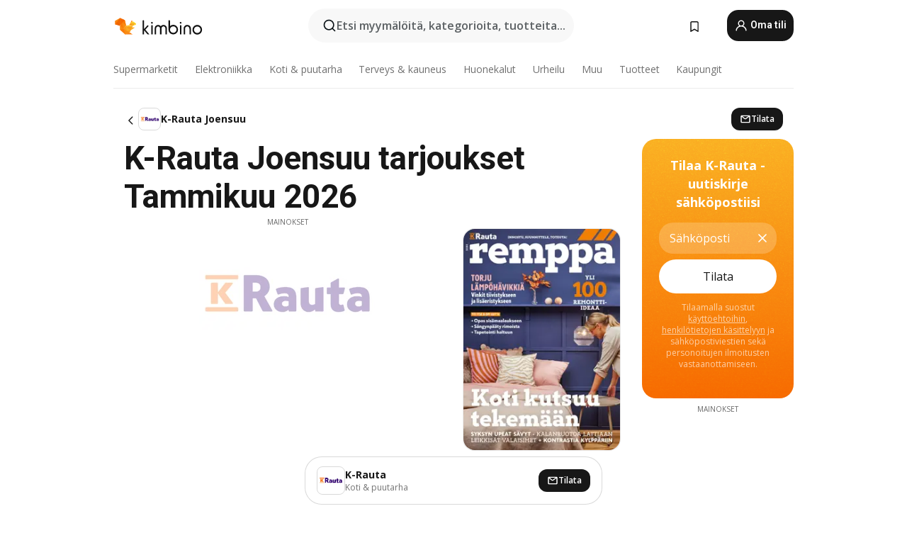

--- FILE ---
content_type: text/html;charset=utf-8
request_url: https://www.kimbino.fi/kaupunki/joensuu/k-rauta/
body_size: 90859
content:
<!DOCTYPE html><html  lang="fi-FI"><head><meta charset="utf-8">
<meta name="viewport" content="width=device-width, initial-scale=1.0, maximum-scale=5.0, minimum-scale=1.0">
<title>K-Rauta Joensuu tarjoukset Tammikuu 2026 || Tarjouslehti</title>
<link rel="preconnect" href="https://fonts.googleapis.com">
<link rel="preconnect" href="https://fonts.gstatic.com" crossorigin>
<link rel="stylesheet" href="https://fonts.googleapis.com/css2?family=Open+Sans:wght@400;600;700&family=Roboto:wght@400;600;700&display=swap">
<style>.iziToast-capsule{backface-visibility:hidden;font-size:0;height:0;transform:translateZ(0);transition:transform .5s cubic-bezier(.25,.8,.25,1),height .5s cubic-bezier(.25,.8,.25,1);width:100%}.iziToast-capsule,.iziToast-capsule *{box-sizing:border-box}.iziToast-overlay{bottom:-100px;display:block;left:0;position:fixed;right:0;top:-100px;z-index:997}.iziToast{background:#ededede6;border-color:#ededede6;clear:both;cursor:default;display:inline-block;font-family:Lato,Tahoma,Arial;font-size:14px;padding:8px 45px 9px 0;pointer-events:all;position:relative;transform:translate(0);width:100%;-webkit-touch-callout:none;min-height:54px;-webkit-user-select:none;-moz-user-select:none;user-select:none}.iziToast>.iziToast-progressbar{background:#fff3;bottom:0;left:0;position:absolute;width:100%;z-index:1}.iziToast>.iziToast-progressbar>div{background:#0000004d;border-radius:0 0 3px 3px;height:2px;width:100%}.iziToast.iziToast-balloon:before{border-left:15px solid transparent;border-radius:0;border-right:0 solid transparent;border-top:10px solid #000;border-top-color:inherit;content:"";height:0;left:auto;position:absolute;right:8px;top:100%;width:0}.iziToast.iziToast-balloon .iziToast-progressbar{bottom:auto;top:0}.iziToast.iziToast-balloon>div{border-radius:0 0 0 3px}.iziToast>.iziToast-cover{background-color:#0000001a;background-position:50% 50%;background-repeat:no-repeat;background-size:100%;bottom:0;height:100%;left:0;margin:0;position:absolute;top:0}.iziToast>.iziToast-close{background:url([data-uri]) no-repeat 50% 50%;background-size:8px;border:0;cursor:pointer;height:100%;opacity:.6;outline:0;padding:0;position:absolute;right:0;top:0;width:42px}.iziToast>.iziToast-close:hover{opacity:1}.iziToast>.iziToast-body{height:auto;margin:0 0 0 15px;min-height:36px;padding:0 0 0 10px;position:relative;text-align:left}.iziToast>.iziToast-body:after{clear:both;content:"";display:table}.iziToast>.iziToast-body .iziToast-texts{display:inline-block;float:left;margin:10px 0 0;padding-right:2px}.iziToast>.iziToast-body .iziToast-inputs{float:left;margin:3px -2px;min-height:19px}.iziToast>.iziToast-body .iziToast-inputs>input:not([type=checkbox]):not([type=radio]),.iziToast>.iziToast-body .iziToast-inputs>select{background:#0000001a;border:0;border-radius:2px;box-shadow:0 0 0 1px #0003;color:#000;display:inline-block;font-size:13px;letter-spacing:.02em;margin:2px;min-height:26px;padding:4px 7px;position:relative}.iziToast>.iziToast-body .iziToast-inputs>input:not([type=checkbox]):not([type=radio]):focus,.iziToast>.iziToast-body .iziToast-inputs>select:focus{box-shadow:0 0 0 1px #0009}.iziToast>.iziToast-body .iziToast-buttons{float:left;margin:4px -2px;min-height:17px}.iziToast>.iziToast-body .iziToast-buttons>a,.iziToast>.iziToast-body .iziToast-buttons>button,.iziToast>.iziToast-body .iziToast-buttons>input:not([type=checkbox]):not([type=radio]){background:#0000001a;border:0;border-radius:2px;color:#000;cursor:pointer;display:inline-block;font-size:12px;letter-spacing:.02em;margin:2px;padding:5px 10px;position:relative}.iziToast>.iziToast-body .iziToast-buttons>a:hover,.iziToast>.iziToast-body .iziToast-buttons>button:hover,.iziToast>.iziToast-body .iziToast-buttons>input:not([type=checkbox]):not([type=radio]):hover{background:#0003}.iziToast>.iziToast-body .iziToast-buttons>a:focus,.iziToast>.iziToast-body .iziToast-buttons>button:focus,.iziToast>.iziToast-body .iziToast-buttons>input:not([type=checkbox]):not([type=radio]):focus{box-shadow:0 0 0 1px #0009}.iziToast>.iziToast-body .iziToast-buttons>a:active,.iziToast>.iziToast-body .iziToast-buttons>button:active,.iziToast>.iziToast-body .iziToast-buttons>input:not([type=checkbox]):not([type=radio]):active{top:1px}.iziToast>.iziToast-body .iziToast-icon{color:#000;display:table;font-size:23px;height:24px;left:0;line-height:24px;margin-top:-12px;position:absolute;top:50%;width:24px}.iziToast>.iziToast-body .iziToast-icon.ico-info{background:url([data-uri]) no-repeat 50% 50%;background-size:85%}.iziToast>.iziToast-body .iziToast-icon.ico-warning{background:url([data-uri]) no-repeat 50% 50%;background-size:85%}.iziToast>.iziToast-body .iziToast-icon.ico-error{background:url([data-uri]) no-repeat 50% 50%;background-size:80%}.iziToast>.iziToast-body .iziToast-icon.ico-success{background:url([data-uri]) no-repeat 50% 50%;background-size:85%}.iziToast>.iziToast-body .iziToast-icon.ico-question{background:url([data-uri]) no-repeat 50% 50%;background-size:85%}.iziToast>.iziToast-body .iziToast-message,.iziToast>.iziToast-body .iziToast-title{float:left;font-size:14px;line-height:16px;padding:0;text-align:left;white-space:normal}.iziToast>.iziToast-body .iziToast-title{color:#000;margin:0}.iziToast>.iziToast-body .iziToast-message{color:#0009;margin:0 0 10px}.iziToast.iziToast-animateInside .iziToast-buttons-child,.iziToast.iziToast-animateInside .iziToast-icon,.iziToast.iziToast-animateInside .iziToast-inputs-child,.iziToast.iziToast-animateInside .iziToast-message,.iziToast.iziToast-animateInside .iziToast-title{opacity:0}.iziToast-target{margin:0 auto;position:relative;width:100%}.iziToast-target .iziToast-capsule{overflow:hidden}.iziToast-target .iziToast-capsule:after{clear:both;content:" ";display:block;font-size:0;height:0;visibility:hidden}.iziToast-target .iziToast-capsule .iziToast{float:left;width:100%}.iziToast-wrapper{display:flex;flex-direction:column;pointer-events:none;position:fixed;width:100%;z-index:99999}.iziToast-wrapper .iziToast.iziToast-balloon:before{border-left:15px solid transparent;border-right:0 solid transparent;border-top:10px solid #000;border-top-color:inherit;left:auto;right:8px}.iziToast-wrapper-bottomLeft{bottom:0;left:0;text-align:left}.iziToast-wrapper-bottomLeft .iziToast.iziToast-balloon:before,.iziToast-wrapper-topLeft .iziToast.iziToast-balloon:before{border-left:0 solid transparent;border-right:15px solid transparent;left:8px;right:auto}.iziToast-wrapper-bottomRight{bottom:0;right:0;text-align:right}.iziToast-wrapper-topLeft{left:0;text-align:left;top:0}.iziToast-wrapper-topRight{right:0;text-align:right;top:0}.iziToast-wrapper-topCenter{left:0;right:0;text-align:center;top:0}.iziToast-wrapper-bottomCenter,.iziToast-wrapper-center{bottom:0;left:0;right:0;text-align:center}.iziToast-wrapper-center{align-items:center;flex-flow:column;justify-content:center;top:0}.iziToast-rtl{direction:rtl;font-family:Tahoma,Lato,Arial;padding:8px 0 9px 45px}.iziToast-rtl .iziToast-cover{left:auto;right:0}.iziToast-rtl .iziToast-close{left:0;right:auto}.iziToast-rtl .iziToast-body{margin:0 16px 0 0;padding:0 10px 0 0;text-align:right}.iziToast-rtl .iziToast-body .iziToast-buttons,.iziToast-rtl .iziToast-body .iziToast-inputs,.iziToast-rtl .iziToast-body .iziToast-message,.iziToast-rtl .iziToast-body .iziToast-texts,.iziToast-rtl .iziToast-body .iziToast-title{float:right;text-align:right}.iziToast-rtl .iziToast-body .iziToast-icon{left:auto;right:0}@media only screen and (min-width:568px){.iziToast-wrapper{padding:10px 15px}.iziToast{border-radius:3px;margin:5px 0;width:auto}.iziToast:after{border-radius:3px;box-shadow:inset 0 -10px 20px -10px #0003,inset 0 0 5px #0000001a,0 8px 8px -5px #00000040;content:"";height:100%;left:0;position:absolute;top:0;width:100%;z-index:-1}.iziToast:not(.iziToast-rtl) .iziToast-cover{border-radius:3px 0 0 3px}.iziToast.iziToast-rtl .iziToast-cover{border-radius:0 3px 3px 0}.iziToast.iziToast-color-dark:after{box-shadow:inset 0 -10px 20px -10px #ffffff4d,0 10px 10px -5px #00000040}.iziToast.iziToast-balloon .iziToast-progressbar{background:0 0}.iziToast.iziToast-balloon:after{box-shadow:0 10px 10px -5px #00000040,inset 0 10px 20px -5px #00000040}.iziToast-target .iziToast:after{box-shadow:inset 0 -10px 20px -10px #0003,inset 0 0 5px #0000001a}}.iziToast.iziToast-theme-dark{background:#565c70;border-color:#565c70}.iziToast.iziToast-theme-dark .iziToast-title{color:#fff}.iziToast.iziToast-theme-dark .iziToast-message{color:#ffffffb3;font-weight:300}.iziToast.iziToast-theme-dark .iziToast-close{background:url([data-uri]) no-repeat 50% 50%;background-size:8px}.iziToast.iziToast-theme-dark .iziToast-icon{color:#fff}.iziToast.iziToast-theme-dark .iziToast-icon.ico-info{background:url([data-uri]) no-repeat 50% 50%;background-size:85%}.iziToast.iziToast-theme-dark .iziToast-icon.ico-warning{background:url([data-uri]) no-repeat 50% 50%;background-size:85%}.iziToast.iziToast-theme-dark .iziToast-icon.ico-error{background:url([data-uri]) no-repeat 50% 50%;background-size:80%}.iziToast.iziToast-theme-dark .iziToast-icon.ico-success{background:url([data-uri]) no-repeat 50% 50%;background-size:85%}.iziToast.iziToast-theme-dark .iziToast-icon.ico-question{background:url([data-uri]) no-repeat 50% 50%;background-size:85%}.iziToast.iziToast-theme-dark .iziToast-buttons>a,.iziToast.iziToast-theme-dark .iziToast-buttons>button,.iziToast.iziToast-theme-dark .iziToast-buttons>input{background:#ffffff1a;color:#fff}.iziToast.iziToast-theme-dark .iziToast-buttons>a:hover,.iziToast.iziToast-theme-dark .iziToast-buttons>button:hover,.iziToast.iziToast-theme-dark .iziToast-buttons>input:hover{background:#fff3}.iziToast.iziToast-theme-dark .iziToast-buttons>a:focus,.iziToast.iziToast-theme-dark .iziToast-buttons>button:focus,.iziToast.iziToast-theme-dark .iziToast-buttons>input:focus{box-shadow:0 0 0 1px #fff9}.iziToast.iziToast-color-red{background:#ffafb4e6;border-color:#ffafb4e6}.iziToast.iziToast-color-orange{background:#ffcfa5e6;border-color:#ffcfa5e6}.iziToast.iziToast-color-yellow{background:#fff9b2e6;border-color:#fff9b2e6}.iziToast.iziToast-color-blue{background:#9ddeffe6;border-color:#9ddeffe6}.iziToast.iziToast-color-green{background:#a6efb8e6;border-color:#a6efb8e6}.iziToast.iziToast-layout2 .iziToast-body .iziToast-message,.iziToast.iziToast-layout2 .iziToast-body .iziToast-texts{width:100%}.iziToast.iziToast-layout3{border-radius:2px}.iziToast.iziToast-layout3:after{display:none}.iziToast .revealIn,.iziToast.revealIn{animation:iziT-revealIn 1s cubic-bezier(.25,1.6,.25,1) both}.iziToast .slideIn,.iziToast.slideIn{animation:iziT-slideIn 1s cubic-bezier(.16,.81,.32,1) both}.iziToast.bounceInLeft{animation:iziT-bounceInLeft .7s ease-in-out both}.iziToast.bounceInRight{animation:iziT-bounceInRight .85s ease-in-out both}.iziToast.bounceInDown{animation:iziT-bounceInDown .7s ease-in-out both}.iziToast.bounceInUp{animation:iziT-bounceInUp .7s ease-in-out both}.iziToast .fadeIn,.iziToast.fadeIn{animation:iziT-fadeIn .5s ease both}.iziToast.fadeInUp{animation:iziT-fadeInUp .7s ease both}.iziToast.fadeInDown{animation:iziT-fadeInDown .7s ease both}.iziToast.fadeInLeft{animation:iziT-fadeInLeft .85s cubic-bezier(.25,.8,.25,1) both}.iziToast.fadeInRight{animation:iziT-fadeInRight .85s cubic-bezier(.25,.8,.25,1) both}.iziToast.flipInX{animation:iziT-flipInX .85s cubic-bezier(.35,0,.25,1) both}.iziToast.fadeOut{animation:iziT-fadeOut .7s ease both}.iziToast.fadeOutDown{animation:iziT-fadeOutDown .7s cubic-bezier(.4,.45,.15,.91) both}.iziToast.fadeOutUp{animation:iziT-fadeOutUp .7s cubic-bezier(.4,.45,.15,.91) both}.iziToast.fadeOutLeft{animation:iziT-fadeOutLeft .5s ease both}.iziToast.fadeOutRight{animation:iziT-fadeOutRight .5s ease both}.iziToast.flipOutX{animation:iziT-flipOutX .7s cubic-bezier(.4,.45,.15,.91) both;backface-visibility:visible!important}.iziToast-overlay.fadeIn{animation:iziT-fadeIn .5s ease both}.iziToast-overlay.fadeOut{animation:iziT-fadeOut .7s ease both}@keyframes iziT-revealIn{0%{opacity:0;transform:scale3d(.3,.3,1)}to{opacity:1}}@keyframes iziT-slideIn{0%{opacity:0;transform:translate(50px)}to{opacity:1;transform:translate(0)}}@keyframes iziT-bounceInLeft{0%{opacity:0;transform:translate(280px)}50%{opacity:1;transform:translate(-20px)}70%{transform:translate(10px)}to{transform:translate(0)}}@keyframes iziT-bounceInRight{0%{opacity:0;transform:translate(-280px)}50%{opacity:1;transform:translate(20px)}70%{transform:translate(-10px)}to{transform:translate(0)}}@keyframes iziT-bounceInDown{0%{opacity:0;transform:translateY(-200px)}50%{opacity:1;transform:translateY(10px)}70%{transform:translateY(-5px)}to{transform:translateY(0)}}@keyframes iziT-bounceInUp{0%{opacity:0;transform:translateY(200px)}50%{opacity:1;transform:translateY(-10px)}70%{transform:translateY(5px)}to{transform:translateY(0)}}@keyframes iziT-fadeIn{0%{opacity:0}to{opacity:1}}@keyframes iziT-fadeInUp{0%{opacity:0;transform:translate3d(0,100%,0)}to{opacity:1;transform:none}}@keyframes iziT-fadeInDown{0%{opacity:0;transform:translate3d(0,-100%,0)}to{opacity:1;transform:none}}@keyframes iziT-fadeInLeft{0%{opacity:0;transform:translate3d(300px,0,0)}to{opacity:1;transform:none}}@keyframes iziT-fadeInRight{0%{opacity:0;transform:translate3d(-300px,0,0)}to{opacity:1;transform:none}}@keyframes iziT-flipInX{0%{opacity:0;transform:perspective(400px) rotateX(90deg)}40%{transform:perspective(400px) rotateX(-20deg)}60%{opacity:1;transform:perspective(400px) rotateX(10deg)}80%{transform:perspective(400px) rotateX(-5deg)}to{transform:perspective(400px)}}@keyframes iziT-fadeOut{0%{opacity:1}to{opacity:0}}@keyframes iziT-fadeOutDown{0%{opacity:1}to{opacity:0;transform:translate3d(0,100%,0)}}@keyframes iziT-fadeOutUp{0%{opacity:1}to{opacity:0;transform:translate3d(0,-100%,0)}}@keyframes iziT-fadeOutLeft{0%{opacity:1}to{opacity:0;transform:translate3d(-200px,0,0)}}@keyframes iziT-fadeOutRight{0%{opacity:1}to{opacity:0;transform:translate3d(200px,0,0)}}@keyframes iziT-flipOutX{0%{transform:perspective(400px)}30%{opacity:1;transform:perspective(400px) rotateX(-20deg)}to{opacity:0;transform:perspective(400px) rotateX(90deg)}}</style>
<style>.iziToast-wrapper .iziToast-capsule .iziToast{font-family:inherit!important;max-width:90%;padding:0 36px 0 0}.iziToast-wrapper .iziToast-capsule .iziToast.iziToast-theme-let-dark{border-radius:29px;font-weight:590;min-height:unset}.iziToast-wrapper .iziToast-capsule .iziToast.iziToast-theme-let-dark:after{box-shadow:none}.iziToast-wrapper .iziToast-capsule .iziToast.iziToast-theme-let-dark:not([class^=iziToast-layout])>.iziToast-body .iziToast-icon{transform:scale(.6666666667)!important}.iziToast-wrapper .iziToast-capsule .iziToast.iziToast-theme-let-dark:not([class^=iziToast-layout])>.iziToast-body .iziToast-buttons>:not([class^=custom-]){background:#ffffff0a;border:.5px solid hsla(0,0%,100%,.08);border-radius:12px;color:#fff;margin:2px 4px}.iziToast-wrapper .iziToast-capsule .iziToast.iziToast-theme-let-dark:not([class^=iziToast-layout])>.iziToast-body .iziToast-buttons>:not([class^=custom-]):active,.iziToast-wrapper .iziToast-capsule .iziToast.iziToast-theme-let-dark:not([class^=iziToast-layout])>.iziToast-body .iziToast-buttons>:not([class^=custom-]):focus{outline:1px solid #fff}.iziToast-wrapper .iziToast-capsule .iziToast.iziToast-theme-let-dark.iziToast-layout2>.iziToast-body:has(.iziToast-icon){padding-left:55px!important}.iziToast-wrapper .iziToast-capsule .iziToast.iziToast-theme-let-dark.iziToast-layout2>.iziToast-body .iziToast-icon{background-color:currentColor;border-radius:999px;color:#ffffff0a;left:8px;outline:12px solid currentColor;transform:unset!important}.iziToast-wrapper .iziToast-capsule .iziToast.iziToast-theme-let-dark.iziToast-layout2>.iziToast-body .iziToast-buttons>*{height:44px;padding:12px 20px}.iziToast-wrapper .iziToast-capsule .iziToast.iziToast-theme-let-dark>.iziToast-body{margin-left:16px;min-height:unset}.iziToast-wrapper .iziToast-capsule .iziToast.iziToast-theme-let-dark>.iziToast-body .iziToast-texts{margin-top:12px}.iziToast-wrapper .iziToast-capsule .iziToast.iziToast-theme-let-dark>.iziToast-body .iziToast-message{margin-bottom:12px!important}.iziToast-wrapper .iziToast-capsule .iziToast.iziToast-theme-let-dark>.iziToast-body .iziToast-buttons{float:right}.iziToast-wrapper .iziToast-capsule .iziToast.iziToast-theme-let-dark>.iziToast-body .iziToast-buttons>*{font-weight:600}.iziToast-wrapper .iziToast-capsule .iziToast.iziToast-theme-let-dark>.iziToast-body .iziToast-buttons>.custom-underline{background:none;border:none;box-shadow:none;color:#fff;outline:none;text-decoration:underline}.iziToast-wrapper .iziToast-capsule .iziToast.iziToast-theme-let-dark>.iziToast-body .iziToast-buttons>.custom-outline{background:none;border:.5px solid hsla(0,0%,100%,.08);border-radius:16px;color:#fff}.iziToast-wrapper .iziToast-capsule .iziToast.iziToast-theme-let-dark>.iziToast-body .iziToast-buttons>.custom-white{background:#fff;border-radius:16px;color:#2c2c2c}.iziToast-wrapper .iziToast-capsule .iziToast.iziToast-theme-let-dark>.iziToast-close{background:url(/images/toaster/icons/close.svg) no-repeat 50%;right:16px;width:16px}.iziToast-wrapper .iziToast-capsule .iziToast.iziToast-theme-let-dark>.iziToast-progressbar{left:50%;transform:translate(-50%);width:calc(100% - 40px)}body .iziToast-wrapper-bottomCenter{bottom:16px}body:has(.shop-subscription-banner-bottom) .iziToast-wrapper-bottomCenter{bottom:75px}</style>
<style>.svg-sprite[data-v-2d20a859]{fill:currentColor}</style>
<style>.rating[data-v-cc504407]{flex-wrap:nowrap;gap:5px}.rating .stars[data-v-cc504407]{background-image:url(/images/icons/star.svg);height:14px}.rating .reviews[data-v-cc504407]{color:#0a1217;display:-webkit-box;font-size:10px;font-weight:400;line-height:1.4;opacity:.66;-webkit-box-orient:vertical;-webkit-line-clamp:1;line-clamp:1;overflow:hidden;text-overflow:ellipsis}</style>
<style>.mobile-app-banner[data-v-669a73c1]{background-color:#fff;border-bottom:.5px solid #f2f2f7;height:58px;overflow:hidden;position:relative;z-index:20}@media (min-width:992px){.mobile-app-banner[data-v-669a73c1]{display:none}}.mobile-app-banner .content[data-v-669a73c1]{gap:8px;overflow:hidden;padding:2px 8px 2px 14px}.mobile-app-banner .content>.cta[data-v-669a73c1]{gap:10px;min-width:0;overflow:hidden}.mobile-app-banner .content>.cta .text[data-v-669a73c1]{overflow:hidden}.mobile-app-banner .content>.cta .text p[data-v-669a73c1]{color:#000;margin:0;overflow:hidden;text-overflow:ellipsis;white-space:nowrap}.mobile-app-banner .content>.cta .text p[data-v-669a73c1]:first-of-type{font-size:14px;font-weight:500;letter-spacing:-.4px}.mobile-app-banner .content>.cta .text p[data-v-669a73c1]:nth-of-type(2){font-size:12px;font-weight:400;letter-spacing:-.6px;opacity:.6}.mobile-app-banner .content .app-icon[data-v-669a73c1]{aspect-ratio:1;border:.5px solid #e5e5ea;border-radius:12px;min-width:50px}.mobile-app-banner .content .store-link[data-v-669a73c1]{background-color:#0074e5;border-radius:999px;color:#fff;font-size:14px;font-weight:600;height:30px;padding:0 17px;transition:filter .25s ease-in}.mobile-app-banner .content .store-link[data-v-669a73c1]:hover{filter:brightness(.9)}.mobile-app-banner .content .close-icon[data-v-669a73c1]{transition:transform .5s ease-in}.mobile-app-banner .content .close-icon[data-v-669a73c1]:hover{transform:scale(1.2)}.mobile-app-banner .content .close-icon[data-v-669a73c1],.mobile-app-banner .content .store-link[data-v-669a73c1]{cursor:pointer}</style>
<style>.search-button[data-v-c2f4e54d]{align-items:center;-webkit-appearance:none;-moz-appearance:none;appearance:none;background:#f8f8f8;border:none;border-radius:999px;color:#0a1217a8;display:flex;font-size:14px;font-weight:600;gap:8px;justify-content:space-between;max-height:36px;min-width:0;padding:8px 24px 8px 12px;position:relative;-webkit-user-select:none;-moz-user-select:none;user-select:none}@media (min-width:590px){.search-button[data-v-c2f4e54d]{font-size:16px;max-height:48px;min-width:300px;padding:12px 12px 12px 20px}}.search-button[data-v-c2f4e54d] svg{flex:1 0 20px;fill:#0a1217;max-width:20px}.search-button .try-to-search[data-v-c2f4e54d]{flex:1;overflow:hidden;text-align:left;text-overflow:ellipsis;white-space:nowrap}</style>
<style>input[data-v-6631adb9]{-webkit-appearance:none;-moz-appearance:none;appearance:none;background:none;border:none;color:#666;font-size:16px;font-weight:600;height:44px;outline:none;padding:0;width:100%}input[data-v-6631adb9]::-moz-placeholder{color:#0a1217a8}input[data-v-6631adb9]::placeholder{color:#0a1217a8}</style>
<style>.nuxt-icon{height:1em;margin-bottom:.125em;vertical-align:middle;width:1em}.nuxt-icon--fill,.nuxt-icon--fill *{fill:currentColor}</style>
<style>.loader-wrapper[data-v-d1e05baa]{align-items:center;display:flex;font-size:16px;font-weight:600;gap:6px;width:100%}.loader-wrapper .loader[data-v-d1e05baa]{animation:spin-d1e05baa 1.2s linear infinite;border:4px solid #f8f8f8;border-radius:50%;border-top-color:#5dbd20;height:24px;text-align:center;width:24px}@keyframes spin-d1e05baa{0%{transform:rotate(0)}to{transform:rotate(1turn)}}.city-picker-input[data-v-d1e05baa]{align-items:center;background:#f8f8f8;border-radius:999px;color:#0a1217a8;cursor:pointer;display:flex;font-size:14px;font-weight:600;gap:8px;max-height:36px;padding:8px 12px;position:relative;-webkit-user-select:none;-moz-user-select:none;user-select:none}.city-picker-input[data-v-d1e05baa]:has(.action-btn){padding-right:8px}@media (min-width:590px){.city-picker-input[data-v-d1e05baa]:has(.action-btn){padding-right:12px}}@media (min-width:590px){.city-picker-input[data-v-d1e05baa]{font-size:16px;max-height:48px;padding:12px 20px}}.city-picker-input .dummy-city[data-v-d1e05baa]{max-width:20vw;min-width:35px;overflow:hidden;text-overflow:ellipsis;white-space:nowrap}.city-picker-input .arrow[data-v-d1e05baa]{color:#0a1217;font-size:20px}.action-btn[data-v-d1e05baa]{align-items:center;-webkit-appearance:none;-moz-appearance:none;appearance:none;background:#0a1217;border:none;border-radius:12px;color:#fff;cursor:pointer;display:flex;font-size:12px;height:28px;margin-left:4px;padding:0 8px}@media (min-width:590px){.action-btn[data-v-d1e05baa]{height:32px}}.clear-btn[data-v-d1e05baa]{-webkit-appearance:none;-moz-appearance:none;appearance:none;background:none;border:none;color:#666;padding:0}</style>
<style>.notification-bell-holder[data-v-25c254b0]{height:24px;margin-left:1rem;position:relative;top:1px;width:24px}.notification-bell-holder .notification-bell[data-v-25c254b0]{--animationDuration:var(--6f9ae1d4);--width:0;--clipPath:0;clip-path:inset(var(--clipPath));cursor:pointer;flex-shrink:0;position:relative;text-align:center;transition:all var(--animationDuration);width:var(--width)}.notification-bell-holder .notification-bell.shown[data-v-25c254b0]{--clipPath:-10px;--width:24px}.notification-bell-holder .notification-bell.shown .notifications[data-v-25c254b0]{--countScale:1}.notification-bell-holder .notification-bell .icon[data-v-25c254b0]{height:21px;transform-origin:top center;transition:transform 1.5s;width:18px;will-change:transform}.notification-bell-holder .notification-bell .icon[data-v-25c254b0] path{fill:var(--357562ee)}.notification-bell-holder .notification-bell .icon.ringing[data-v-25c254b0]{animation:ring-25c254b0 var(--animationDuration) ease-in-out var(--0310a2f4)}.notification-bell-holder .notification-bell .notifications[data-v-25c254b0]{--countScale:0;align-items:center;background-color:#ff3b30;border:1.5px solid;border-radius:50%;color:#fff;display:flex;height:16px;justify-content:center;position:absolute;right:-3px;top:-3px;transform:scale(var(--countScale));transition:transform var(--animationDuration);width:16px;will-change:transform}.notification-bell-holder .notification-bell .notifications .count[data-v-25c254b0]{font-family:Roboto,sans-serif;font-size:10px;font-weight:700;position:relative;top:.5px}@keyframes ring-25c254b0{0%{transform:rotate(0)}25%{transform:rotate(15deg)}50%{transform:rotate(0)}75%{transform:rotate(-15deg)}to{transform:rotate(0)}}</style>
<style>.nav-bookmarks[data-v-8ef6e452]{min-width:36px;padding:6px}@media (min-width:992px){.nav-bookmarks[data-v-8ef6e452]{padding:12px}}.nav-bookmarks[data-v-8ef6e452]:after{background-color:red;border-radius:50%;content:"";display:inline-block;height:8px;opacity:0;position:absolute;right:6px;top:5px;transition:opacity .25s linear;width:8px}@media (min-width:992px){.nav-bookmarks[data-v-8ef6e452]:after{right:7px;top:8px}}.nav-bookmarks.has-entries[data-v-8ef6e452]:after{animation:showDot-8ef6e452 1s 1s forwards}.nav-bookmarks.pulsate[data-v-8ef6e452]:after{animation:pulsate-8ef6e452 2s 1s;opacity:1}.nav-bookmarks svg[data-v-8ef6e452]{color:#111;font-size:20px}@keyframes showDot-8ef6e452{0%{opacity:0}to{opacity:1}}@keyframes pulsate-8ef6e452{0%{transform:scale(1)}25%{transform:scale(1.35)}50%{transform:scale(1)}75%{transform:scale(1.35)}to{opacity:1}}</style>
<style>.dropdowns .dropdown-mobile-holder[data-v-c7af85b0]{background:#fff;display:block;height:100vh;padding-top:8px;position:fixed;right:0;text-align:left;top:0;transform-origin:right;width:100vw;z-index:50}@media (min-width:590px){.dropdowns .dropdown-mobile-holder[data-v-c7af85b0]{width:300px}}.dropdowns .dropdown-holder[data-v-c7af85b0]{left:0;margin-top:0;position:absolute;transform:translateZ(0);z-index:100}.dropdowns .dropdown-holder.slide-enter-active[data-v-c7af85b0],.dropdowns .dropdown-holder.slide-leave-active[data-v-c7af85b0]{transition:opacity .3s,margin-top .3s}.dropdowns .dropdown-holder.slide-enter-from[data-v-c7af85b0],.dropdowns .dropdown-holder.slide-leave-to[data-v-c7af85b0]{left:0;margin-top:15px;opacity:0}.dropdowns .dropdown-holder .dropdown-tip[data-v-c7af85b0]{background:#fff;bottom:0;clip-path:polygon(50% 0,0 100%,100% 100%);height:15px;left:0;position:absolute;transform:translateY(100%);width:20px}.dropdowns .dropdown-holder .dropdown-content[data-v-c7af85b0]{background:#fff;border-radius:5px;bottom:-14px;box-shadow:0 3px 10px #0000001a;display:block;left:0;position:absolute;transform:translateY(100%)}</style>
<style>.header-account-dropdown[data-v-23608a5b]{margin:0 .5rem 0 1rem}@media (min-width:992px){.header-account-dropdown[data-v-23608a5b]{margin-left:1.5rem}.header-account-dropdown__account[data-v-23608a5b]{align-items:center;background-color:#f5f5f57a;border:.5px solid #f2f2f7;border-radius:12px;color:#fff;cursor:pointer;display:flex;height:36px;justify-content:center;line-height:45px;text-align:center;transition:all .25s;width:36px}.header-account-dropdown__account[data-v-23608a5b]:hover{box-shadow:0 2px 8px #0000000a;filter:brightness(.95)}}.header-account-dropdown__account .user[data-v-23608a5b]{font-size:20px;margin-bottom:0;position:relative}@media (min-width:992px){.header-account-dropdown__account .user[data-v-23608a5b]{top:-1px}}.header-account-dropdown__account .user[data-v-23608a5b] path{fill:#0a1217}.header-account-dropdown__dropdown[data-v-23608a5b]{color:#666;font-family:Roboto,sans-serif;font-size:14px;font-weight:400;padding:1rem 0;width:100%}@media (min-width:590px){.header-account-dropdown__dropdown[data-v-23608a5b]{width:250px}}.header-account-dropdown__dropdown>div[data-v-23608a5b]{background-color:#fff}.header-account-dropdown__dropdown>div[data-v-23608a5b]:hover{color:#0a1217;filter:brightness(.95)}.header-account-dropdown__dropdown .number[data-v-23608a5b]{background-color:#171717;border-radius:50%;color:#fff;font-size:10px;height:18px;line-height:18px;text-align:center;width:18px}.header-account-dropdown__dropdown a[data-v-23608a5b],.header-account-dropdown__dropdown button[data-v-23608a5b]{color:currentColor;display:inline-block;padding:8px 15px 8px 25px;width:100%}.header-account-dropdown__dropdown a.orange[data-v-23608a5b],.header-account-dropdown__dropdown button.orange[data-v-23608a5b]{border:none;color:#f96a01;font-weight:700;overflow:hidden;text-overflow:ellipsis}.header-account-dropdown__dropdown a.orange span[data-v-23608a5b],.header-account-dropdown__dropdown button.orange span[data-v-23608a5b]{color:currentColor;font-size:12px;font-weight:400}.header-account-dropdown__dropdown .logout-btn[data-v-23608a5b]{-webkit-appearance:none;-moz-appearance:none;appearance:none;background:#fff;border:none;color:#0a1217;font-weight:600;overflow:hidden;text-align:left;text-overflow:ellipsis}</style>
<style>.button[data-v-ff603878]{background:#5dbd20;border:2px solid #5dbd20;border-radius:12px;box-sizing:border-box;-moz-box-sizing:border-box;color:#fff;cursor:pointer;display:inline-block;font-weight:700;height:-moz-max-content;height:max-content;line-height:1.2em;min-height:44px;padding:.5em 5em;transition:all .2s}.button[data-v-ff603878]:focus,.button[data-v-ff603878]:hover{color:#fff;outline:transparent}.button[data-v-ff603878]:hover{background:#70b653;border-color:#70b653}.button.white[data-v-ff603878]{border:2px solid #fff}.button.white[data-v-ff603878]:hover{background:#818181;border-color:#fff}.button.primary[data-v-ff603878]{background:#171717;border-color:#171717}.button.primary[data-v-ff603878]:hover{background:#313131;border-color:#313131}.button .arrow[data-v-ff603878]{margin:0 -.75rem 4px 1rem;transform:rotate(90deg)}.button.red[data-v-ff603878]{background:red;border-color:red}.button.red[data-v-ff603878]:hover{background:#f33;border-color:#f33}.button.orange[data-v-ff603878]{background:#f96a01;border-color:#f96a01}.button.orange[data-v-ff603878]:hover{background:#fe872f;border-color:#fe872f}.button.orange.outline[data-v-ff603878]{background:#fff;color:#f96a01}.button.orange.outline[data-v-ff603878]:hover{background:#f96a01;border-color:#f96a01;color:#fff}.button.green.outline[data-v-ff603878]{background:#fff;color:#5dbd20}.button.green.outline[data-v-ff603878]:hover{background:#5dbd20;color:#fff}.button.grey[data-v-ff603878]{background:#9d9d9d;border-color:#9d9d9d}.button.grey[data-v-ff603878]:hover{background:#b1b1b1;border-color:#b1b1b1}.button.grey.outline[data-v-ff603878]{background:transparent;border:2px solid #9d9d9d;color:#9d9d9d}.button.grey.outline[data-v-ff603878]:hover{background:#9d9d9d;color:#fff}.button.light-grey[data-v-ff603878]{background:#f5f5f5;border-color:#f5f5f5;color:#0a1217}.button.light-grey[data-v-ff603878]:hover{background:#e1e1e1;border-color:#e1e1e1}.button.light-grey.outline[data-v-ff603878]{background:transparent;border:2px solid #f5f5f5;color:#0a1217}.button.light-grey.outline[data-v-ff603878]:hover{background:#f5f5f5;color:#0a1217}.button.blue[data-v-ff603878]{background:#3b5998;border-color:#3b5998;color:#fff}.button.blue[data-v-ff603878]:hover{background:#344e86;border-color:#344e86}.button.google-login[data-v-ff603878]{background:#fff;border-color:#9d9d9d;color:#9d9d9d}.button.google-login[data-v-ff603878]:hover{background:#9d9d9d;color:#fff}.button.google-login:hover img[data-v-ff603878]{filter:brightness(0) invert(1)}.button.mustard[data-v-ff603878]{background:#f3a116;border-color:#f3a116}.button.mustard[data-v-ff603878]:hover{background:#f5b547;border-color:#f5b547}.button.slim[data-v-ff603878]{padding:.5em 2em}.button.no-wrap[data-v-ff603878]{white-space:nowrap}.button.block[data-v-ff603878]{display:block;padding-left:.5em;padding-right:.5em;text-align:center;width:100%}.button.text-left[data-v-ff603878],.button.text-right[data-v-ff603878]{text-align:left}.button.icon[data-v-ff603878]{align-items:center;border-radius:50%;display:flex;height:40px;justify-content:center;min-height:0;padding:0;width:40px}.button.compact[data-v-ff603878]{height:26px;width:26px}.button.disabled[data-v-ff603878]{opacity:.6}.button.shadow[data-v-ff603878]{box-shadow:0 7px 10px #00000065}</style>
<style>.inputs-desktop[data-v-fc9d1cbf]{gap:12px;width:60%}#header-main-toolbar .toolbar-desktop[data-v-fc9d1cbf]{background:#fff!important;height:72px;position:fixed;width:100vw;z-index:10}#header-main-toolbar .toolbar-desktop__holder[data-v-fc9d1cbf]{align-items:center;display:flex;height:100%;justify-content:space-between}#header-main-toolbar .toolbar-desktop .account-icon[data-v-fc9d1cbf]{height:20px;width:20px}#header-main-toolbar .toolbar-desktop .account-btn[data-v-fc9d1cbf]{-webkit-backdrop-filter:blur(15px);backdrop-filter:blur(15px);border-radius:16px;font-size:14px;font-weight:600;padding:0 8px}#header-main-toolbar .toolbar-desktop__toolbar-icons[data-v-fc9d1cbf]{align-items:center;color:#9d9d9d;display:flex;font-family:Roboto,sans-serif;font-size:14px;font-weight:700}#header-main-toolbar .toolbar-desktop__toolbar-icons div[data-v-fc9d1cbf],#header-main-toolbar .toolbar-desktop__toolbar-icons>button[data-v-fc9d1cbf]{cursor:pointer}#header-main-toolbar .toolbar-mobile[data-v-fc9d1cbf]{background:#fff;box-shadow:0 3px 10px #0000001a;position:fixed;transition:.3s ease-in-out;width:100vw;z-index:10}#header-main-toolbar .toolbar-mobile__holder[data-v-fc9d1cbf]{display:flex;gap:8px;min-height:92px}#header-main-toolbar .toolbar-mobile__top-row[data-v-fc9d1cbf]{align-items:center;display:flex;flex-direction:row;justify-content:space-between;width:100%}#header-main-toolbar .toolbar-mobile__menu[data-v-fc9d1cbf]{cursor:pointer}#header-main-toolbar .toolbar-mobile__menu[data-v-fc9d1cbf] path{fill:#0a1217}#header-main-toolbar .toolbar-mobile__icons[data-v-fc9d1cbf]{align-items:center;display:flex}#header-main-toolbar .toolbar-mobile__icons svg[data-v-fc9d1cbf]{font-size:20px}#header-main-toolbar .toolbar-mobile__icons .user[data-v-fc9d1cbf] path{fill:#0a1217}#header-main-toolbar .toolbar-mobile__icons>div[data-v-fc9d1cbf]{align-items:center;display:flex;justify-content:center;padding:6px;width:40px}#header-main-toolbar .toolbar-mobile__bottom-row[data-v-fc9d1cbf]{background:#fff;font-size:11px}#header-main-toolbar .toolbar-mobile__bottom-row.hidden-branches-height[data-v-fc9d1cbf]{height:0}#header-main-toolbar .toolbar-mobile__bottom-row .on[data-v-fc9d1cbf]{overflow:hidden;text-overflow:ellipsis;white-space:nowrap}#header-main-toolbar .toolbar-mobile__bottom-row .green[data-v-fc9d1cbf]{color:#5dbd20}#header-main-toolbar .toolbar-mobile__bottom-row svg[data-v-fc9d1cbf]{vertical-align:sub}#header-main-toolbar .toolbar-mobile__bottom-row .inputs[data-v-fc9d1cbf]{gap:8px}</style>
<style>.navbar-desktop-submenu[data-v-5556c928]{background:#f5f5f5;border-top:16px solid #fff;color:#fff;cursor:default;display:none;height:auto;padding:1em 0 1.5em;position:absolute;top:100%;width:100%;z-index:9}.navbar-desktop-submenu.show[data-v-5556c928]{display:block}.navbar-desktop-submenu__body[data-v-5556c928]{color:#666;font-size:.75em;font-weight:600;height:100%;-webkit-user-select:none;-moz-user-select:none;user-select:none}.navbar-desktop-submenu__body__shop-list[data-v-5556c928]{flex:1;font-family:Roboto,sans-serif;gap:8px}.navbar-desktop-submenu__body__shop-list a[data-v-5556c928]{color:currentColor}.navbar-desktop-submenu__body__shop-list a[data-v-5556c928]:focus,.navbar-desktop-submenu__body__shop-list a[data-v-5556c928]:hover{color:#0a1217;outline:none;text-decoration:underline}.navbar-desktop-submenu__body__shop-list__heading[data-v-5556c928]{color:#0a1217a8;font-weight:400}.navbar-desktop-submenu__body__shop-list__shop-links__shop-col[data-v-5556c928]{gap:4px}.navbar-desktop-submenu__body__shop-list__category-link[data-v-5556c928]{font-size:1.1667em;font-weight:700;text-decoration:underline}</style>
<style>.navbar-holder[data-v-e2edcd88]{background:#fff;display:none;position:fixed;top:72px;transition:.6s ease-in-out;width:100%;z-index:8}@media (min-width:992px){.navbar-holder[data-v-e2edcd88]{display:block}}.navbar-holder.scrolled-up[data-v-e2edcd88]{top:-300px}.navbar-holder .navbar-desktop[data-v-e2edcd88]{border-bottom:.5px solid rgba(0,0,0,.08);display:none;min-height:52px;white-space:nowrap}@media (min-width:992px){.navbar-holder .navbar-desktop[data-v-e2edcd88]{align-items:center;display:flex;justify-content:center}}.navbar-holder .navbar-desktop__arrow-left[data-v-e2edcd88],.navbar-holder .navbar-desktop__arrow-right[data-v-e2edcd88]{cursor:pointer;height:0;padding:0;transition:width .25s,height .25s,filter .25s,padding .25s;width:0;z-index:5}.navbar-holder .navbar-desktop__arrow-left[data-v-e2edcd88]:hover,.navbar-holder .navbar-desktop__arrow-right[data-v-e2edcd88]:hover{fill:#0a1217}.navbar-holder .navbar-desktop__arrow-left.shown[data-v-e2edcd88],.navbar-holder .navbar-desktop__arrow-right.shown[data-v-e2edcd88]{height:35px;padding:0 10px;width:40px}.navbar-holder .navbar-desktop__arrow-left[data-v-e2edcd88]{background:#fff;transform:rotate(90deg)}.navbar-holder .navbar-desktop__arrow-right[data-v-e2edcd88]{background:#fff;transform:rotate(-90deg)}.navbar-holder .navbar-desktop nav[data-v-e2edcd88]{border:none;display:flex;flex:1;margin:0;overflow-y:hidden;padding:0;position:relative;-ms-overflow-style:none;overflow:-moz-scrollbars-none;scrollbar-width:none}.navbar-holder .navbar-desktop nav[data-v-e2edcd88]::-webkit-scrollbar{display:none}.navbar-holder .navbar-desktop nav .offers-category[data-v-e2edcd88] svg{font-size:18px;margin-right:2px;position:relative;top:-2px}.navbar-holder .navbar-desktop a[data-v-e2edcd88]{border-bottom:0 solid transparent;color:#707070;display:inline-block;font-size:14px;font-weight:400;line-height:52px;margin-right:1.7em;position:relative}.navbar-holder .navbar-desktop a[data-v-e2edcd88]:after{background:transparent;bottom:0;content:"";height:2px;left:0;position:absolute;width:100%}.navbar-holder .navbar-desktop a.router-link-active[data-v-e2edcd88],.navbar-holder .navbar-desktop a.submenu-active[data-v-e2edcd88],.navbar-holder .navbar-desktop a[data-v-e2edcd88]:focus,.navbar-holder .navbar-desktop a[data-v-e2edcd88]:hover{color:#0a1217!important}.navbar-holder .navbar-desktop a.router-link-active[data-v-e2edcd88]:after,.navbar-holder .navbar-desktop a.submenu-active[data-v-e2edcd88]:after,.navbar-holder .navbar-desktop a[data-v-e2edcd88]:focus:after,.navbar-holder .navbar-desktop a[data-v-e2edcd88]:hover:after{background-color:#171717}.navbar-holder .navbar-desktop a.router-link-active[data-v-e2edcd88]{font-weight:600}.navbar-holder .navbar-desktop a[data-v-e2edcd88]:focus{outline:none}.navbar-holder .navbar-desktop a.event[data-v-e2edcd88],.navbar-holder .navbar-desktop a.special-offers[data-v-e2edcd88]{color:#707070;font-size:14px}.navbar-holder .navbar-desktop a.special-offers.router-link-exact-active[data-v-e2edcd88]{color:#f96a01!important}.navbar-holder .navbar-desktop a.special-offers.router-link-exact-active[data-v-e2edcd88]:after{background-color:#f96a01}</style>
<style>.navbar-links[data-v-240bc567]{line-height:3em}.navbar-links.submenu[data-v-240bc567]{padding-top:50px}.navbar-links a[data-v-240bc567],.navbar-links span[data-v-240bc567]{align-items:center;color:#666;cursor:pointer;display:flex;font-size:14px;justify-content:space-between}.navbar-links a svg[data-v-240bc567],.navbar-links span svg[data-v-240bc567]{height:16px;transform:rotate(270deg);width:16px}.navbar-links a.event[data-v-240bc567],.navbar-links span.event[data-v-240bc567]{color:#707070!important}.navbar-links a.special-offers[data-v-240bc567],.navbar-links span.special-offers[data-v-240bc567]{color:#707070;gap:2px;justify-content:flex-start}.navbar-links a.special-offers span[data-v-240bc567],.navbar-links span.special-offers span[data-v-240bc567]{color:inherit}.navbar-links a.special-offers[data-v-240bc567] svg,.navbar-links span.special-offers[data-v-240bc567] svg{transform:none}</style>
<style>.navbar-account .link[data-v-9d90c20f],.navbar-account a[data-v-9d90c20f]{color:#5dbd20;font-size:13px}.navbar-account p[data-v-9d90c20f]{font-size:11px;margin:0}.navbar-account .bigger[data-v-9d90c20f]{color:#666;display:block;font-size:16px;font-weight:700}.navbar-account .bigger svg[data-v-9d90c20f]{vertical-align:baseline}.navbar-account h3[data-v-9d90c20f]{color:#171717;font-size:23px}@media (min-width:590px){.navbar-account h3[data-v-9d90c20f]{cursor:pointer}}.navbar-account hr[data-v-9d90c20f]{border:0;border-top:1px solid #d6d6d6;margin:1em 0}</style>
<style>.navbar-footer[data-v-5b40f3fd]{align-items:flex-start;display:flex;flex-direction:column}.navbar-footer__app-holder[data-v-5b40f3fd]{display:flex;flex-direction:column;justify-content:space-between;margin-top:1em;width:210px}.navbar-footer__app-button[data-v-5b40f3fd]{margin-bottom:12px;max-width:100px!important}.navbar-footer__app-button[data-v-5b40f3fd] img{height:28px}.navbar-footer__socials[data-v-5b40f3fd]{display:flex;gap:15px;justify-content:flex-start;margin-bottom:100px;margin-top:20px;width:120px}.navbar-footer__socials a[data-v-5b40f3fd]{color:#9d9d9d!important;height:24px}.navbar-footer__socials a[data-v-5b40f3fd]:hover{color:#5dbd20!important}</style>
<style>.navbar-mobile[data-v-313f5c4b]{background:#000000b3;display:flex;flex-direction:column;height:100vh;position:fixed;width:100vw;z-index:41}.navbar-mobile.linear[data-v-313f5c4b]{background:linear-gradient(90deg,#000000b3 0,#000000b3 calc(100vw - 250px),#fff calc(100vw - 250px),#fff)}.navbar-mobile__body[data-v-313f5c4b]{height:100vh;overflow-y:scroll;position:absolute;right:0;width:inherit}.navbar-mobile__body.no-scroll[data-v-313f5c4b]{overflow-y:hidden}.navbar-mobile__shadow[data-v-313f5c4b]{height:100vh;position:fixed;width:calc(100vw - 250px);z-index:50}@media (min-width:590px){.navbar-mobile__shadow[data-v-313f5c4b]{width:calc(100vw - 300px)}}.navbar-mobile__menu-holder[data-v-313f5c4b]{background:#fff;box-sizing:border-box;-moz-box-sizing:border-box;flex-grow:1;min-height:100vh;min-width:250px;overflow-y:scroll;padding:8px 5px 0;position:absolute;right:0;text-align:right;top:0;transform-origin:right;z-index:50}@media (min-width:590px){.navbar-mobile__menu-holder[data-v-313f5c4b]{height:100vh;width:300px}}.navbar-mobile__menu-holder .close-menu[data-v-313f5c4b]{background:#fff;color:#9d9d9d;cursor:pointer;display:block;height:50px;line-height:36px;padding:8px 20px 0 0;position:fixed;right:0;top:0;width:250px;z-index:inherit}@media (min-width:590px){.navbar-mobile__menu-holder .close-menu[data-v-313f5c4b]{width:300px}}.navbar-mobile__menu-holder .close-menu.scrolled[data-v-313f5c4b]{box-shadow:0 3px 10px #0000001a;transition:all .2s}.navbar-mobile__nav-holder[data-v-313f5c4b]{background:#fff;display:flex;flex-flow:column;justify-content:flex-start;margin-top:42px;overflow-y:overlay;text-align:left}@media (min-width:590px){.navbar-mobile__nav-holder[data-v-313f5c4b]{min-height:100%}}.navbar-mobile__nav-holder nav[data-v-313f5c4b]{background:#fff}.navbar-mobile__nav-holder nav h4[data-v-313f5c4b]{font-family:Open Sans,sans-serif;overflow:hidden;text-overflow:ellipsis;white-space:nowrap}.navbar-mobile__nav-holder nav h4 svg[data-v-313f5c4b]{height:16px;margin-bottom:2px;transform:rotate(90deg);width:16px}.navbar-mobile__nav-holder[data-v-313f5c4b] hr,.navbar-mobile__nav-holder hr[data-v-313f5c4b]{border:0;border-top:1px solid #d6d6d6;margin:1em 0}.navbar-mobile__submenu[data-v-313f5c4b]{background:#fff;margin-top:50px;min-height:100vh;padding-left:20px;position:absolute;right:15px;top:0;width:235px}@media (min-width:590px){.navbar-mobile__submenu[data-v-313f5c4b]{width:275px}}.navbar-mobile__submenu-header[data-v-313f5c4b]{background:#fff;position:absolute;transform:translate(0);width:210px}@media (min-width:590px){.navbar-mobile__submenu-header[data-v-313f5c4b]{width:250px}}.navbar-mobile__submenu-header.scrolled[data-v-313f5c4b]{position:fixed}.navbar-mobile__submenu-header.scrolled hr[data-v-313f5c4b]{margin-bottom:.5em}.slide-enter-active[data-v-313f5c4b],.slide-leave-active[data-v-313f5c4b]{transition:all var(--99043bfa) ease-in-out}.slide-enter-from[data-v-313f5c4b],.slide-leave-to[data-v-313f5c4b]{transform:translate(300px)}.menu-hide-enter-active[data-v-313f5c4b],.menu-hide-leave-active[data-v-313f5c4b]{transition:all var(--a7f7f17e) ease-in-out}.menu-hide-enter-from[data-v-313f5c4b],.menu-hide-leave-to[data-v-313f5c4b]{opacity:0;transform:translate(-300px) scaleY(0);transform-origin:right}.submenu-slide-enter-active[data-v-313f5c4b],.submenu-slide-leave-active[data-v-313f5c4b]{transition:all var(--99043bfa) ease-in-out}.submenu-slide-enter-from[data-v-313f5c4b],.submenu-slide-leave-to[data-v-313f5c4b]{transform:translate(300px);transform-origin:top}</style>
<style>.shop-header[data-v-6801b5c0]{align-items:center;align-self:stretch;display:flex;height:56px;justify-content:space-between;padding:0}.shop-header .shop-header-left[data-v-6801b5c0]{align-items:center;display:flex;flex:1;gap:12px;min-width:0}.shop-header .shop-logo[data-v-6801b5c0]{align-items:center;aspect-ratio:1/1;border:.5px solid rgba(0,0,0,.15);border-radius:8px;display:flex;height:32px;justify-content:center;overflow:hidden;width:32px}.shop-header .shop-logo img[data-v-6801b5c0]{max-height:90%;max-width:90%;-o-object-fit:contain;object-fit:contain}.shop-header .shop-name[data-v-6801b5c0]{align-items:center;color:#171717;display:block;font-size:14px;font-weight:700;line-height:20px;margin:0;overflow:hidden;text-overflow:ellipsis;white-space:nowrap}.shop-header .action-btn[data-v-6801b5c0]{align-items:center;background:#171717;border:0;border-radius:12px;color:#fff;display:flex;font-size:12px;font-weight:600;gap:4px;justify-content:center;letter-spacing:0;line-height:16px;padding:8px 12px}.shop-header .arrow[data-v-6801b5c0]{cursor:pointer}</style>
<style>.tooltip-wrapper.fade-enter-active[data-v-b6f1a0fb],.tooltip-wrapper.fade-leave-active[data-v-b6f1a0fb]{transition:opacity .3s}.tooltip-wrapper.fade-enter-from[data-v-b6f1a0fb],.tooltip-wrapper.fade-leave-to[data-v-b6f1a0fb]{opacity:0}.tooltip-wrapper .text[data-v-b6f1a0fb]{border-radius:3px;font-size:12px;font-weight:700;margin-right:8px;overflow-x:hidden;padding:.4em .65em;pointer-events:none;position:absolute;right:100%;top:50%;transform:translateY(-50%);white-space:nowrap}.tooltip-wrapper .text[data-v-b6f1a0fb] :after{border-bottom:.6em solid transparent;border-top:.6em solid transparent;content:"";height:0;position:absolute;right:-6px;top:5px;width:0}.tooltip-wrapper.grey .text[data-v-b6f1a0fb]{background:#f4f4f4;color:#9d9d9d}.tooltip-wrapper.grey .text[data-v-b6f1a0fb] :after{border-left:.6em solid #f4f4f4}.tooltip-wrapper.green .text[data-v-b6f1a0fb]{background:#5dbd20;color:#fff}.tooltip-wrapper.green .text[data-v-b6f1a0fb] :after{border-left:.6em solid #5dbd20}.tooltip-wrapper.orange .text[data-v-b6f1a0fb]{background:#f96a01;color:#fff}.tooltip-wrapper.orange .text[data-v-b6f1a0fb] :after{border-left:.6em solid #f96a01}</style>
<style>.icon-menu-holder[data-v-bbb63ce7]{position:absolute;right:0;top:-2.5px;z-index:80}@media (min-width:590px){.icon-menu-holder[data-v-bbb63ce7]{top:50%;transform:translateY(-50%)}}.icon-menu-holder .icon-menu[data-v-bbb63ce7]{background:var(--36c36d0c);border-radius:50%;color:#9d9d9d;cursor:pointer;height:35px;line-height:35px;text-align:center;transition:all .3s;width:35px}.icon-menu-holder .icon-menu:hover svg[data-v-bbb63ce7]{color:#707070;transition:.2s ease-in-out}@media (min-width:590px){.icon-menu-holder.login[data-v-bbb63ce7]{top:0;transform:translateY(0)}}.icon-menu-holder.login .icon-menu[data-v-bbb63ce7]{align-items:center;display:flex;font-size:14px;height:24px;justify-content:space-evenly;vertical-align:center;width:24px}.icon-menu-holder.login .icon-menu svg[data-v-bbb63ce7]{height:14px;width:14px}@media (min-width:590px){.icon-menu-holder.login .icon-menu[data-v-bbb63ce7]{height:35px;line-height:35px;width:35px}.icon-menu-holder.login .icon-menu svg[data-v-bbb63ce7]{height:24px;width:24px}}</style>
<style>.header .brand[data-v-94f917fe]{align-items:center;background:#fff;margin:.8em 0 1.6em}.header .brand[data-v-94f917fe],.header .brand .container[data-v-94f917fe]{display:flex;justify-content:center}.header .brand[data-v-94f917fe] img{height:24px}@media (min-width:590px){.header .brand[data-v-94f917fe] img{height:35px;margin:1.2em 0}}</style>
<style>.switch-holder[data-v-c720a873]{background:#c4c4c4;border-radius:15px;cursor:pointer;display:flex;height:22px;padding:2px;position:relative;transition:all .3s;width:45px}.switch-holder.active[data-v-c720a873]{background:#5dbd20}.switch-holder.active .dot[data-v-c720a873]{transform:translate(23px)}.switch-holder.disabled[data-v-c720a873]{cursor:default;opacity:.4;pointer-events:none}.switch-holder .dot[data-v-c720a873]{background:#fff;border-radius:50%;height:18px;transition:all .3s;width:18px}</style>
<style>.button[data-v-077a7e48]{background:#5dbd20;border:2px solid #5dbd20;border-radius:5px;box-sizing:border-box;-moz-box-sizing:border-box;color:#fff;cursor:pointer;display:inline-block;font-weight:700;height:-moz-max-content;height:max-content;line-height:1.2em;min-height:44px;padding:.5em 5em;transition:all .2s}.button[data-v-077a7e48]:focus,.button[data-v-077a7e48]:hover{color:#fff;outline:transparent}.button[data-v-077a7e48]:hover{background:#70b653;border-color:#70b653}.button.white[data-v-077a7e48]{border:2px solid #fff}.button.white[data-v-077a7e48]:hover{background:#818181;border-color:#fff}.button .arrow[data-v-077a7e48]{margin:0 -.75rem 4px 1rem;transform:rotate(90deg)}.button.primary-black[data-v-077a7e48]{background:#171717;border-color:#171717}.button.primary-black[data-v-077a7e48]:hover{background:#313131;border-color:#313131}.button.red[data-v-077a7e48]{background:red;border-color:red}.button.red[data-v-077a7e48]:hover{background:#f33;border-color:#f33}.button.orange[data-v-077a7e48]{background:#f96a01;border-color:#f96a01}.button.orange[data-v-077a7e48]:hover{background:#fe872f;border-color:#fe872f}.button.orange.outline[data-v-077a7e48]{background:#fff;color:#f96a01}.button.orange.outline[data-v-077a7e48]:hover{background:#f96a01;border-color:#f96a01;color:#fff}.button.green.outline[data-v-077a7e48]{background:#fff;color:#5dbd20}.button.green.outline[data-v-077a7e48]:hover{background:#5dbd20;color:#fff}.button.grey[data-v-077a7e48]{background:#9d9d9d;border-color:#9d9d9d}.button.grey[data-v-077a7e48]:hover{background:#b1b1b1;border-color:#b1b1b1}.button.grey.outline[data-v-077a7e48]{background:transparent;border:2px solid #9d9d9d;color:#9d9d9d}.button.grey.outline[data-v-077a7e48]:hover{background:#9d9d9d;color:#fff}.button.light-grey[data-v-077a7e48]{background:#f5f5f5;border-color:#f5f5f5;color:#0a1217}.button.light-grey[data-v-077a7e48]:hover{background:#e1e1e1;border-color:#e1e1e1}.button.light-grey.outline[data-v-077a7e48]{background:transparent;border:2px solid #f5f5f5;color:#0a1217}.button.light-grey.outline[data-v-077a7e48]:hover{background:#f5f5f5;color:#0a1217}.button.blue[data-v-077a7e48]{background:#3b5998;border-color:#3b5998;color:#fff}.button.blue[data-v-077a7e48]:hover{background:#344e86;border-color:#344e86}.button.google-login[data-v-077a7e48]{background:#fff;border-color:#9d9d9d;color:#9d9d9d}.button.google-login[data-v-077a7e48]:hover{background:#9d9d9d;color:#fff}.button.google-login:hover img[data-v-077a7e48]{filter:brightness(0) invert(1)}.button.mustard[data-v-077a7e48]{background:#f3a116;border-color:#f3a116}.button.mustard[data-v-077a7e48]:hover{background:#f5b547;border-color:#f5b547}.button.slim[data-v-077a7e48]{padding:.5em 2em}.button.no-wrap[data-v-077a7e48]{white-space:nowrap}.button.block[data-v-077a7e48]{display:block;padding-left:.5em;padding-right:.5em;text-align:center;width:100%}.button.text-left[data-v-077a7e48],.button.text-right[data-v-077a7e48]{text-align:left}.button.icon[data-v-077a7e48]{align-items:center;border-radius:50%;display:flex;height:40px;justify-content:center;min-height:0;padding:0;width:40px}.button.compact[data-v-077a7e48]{height:26px;width:26px}.button.disabled[data-v-077a7e48],.button[data-v-077a7e48]:disabled{cursor:not-allowed;opacity:.6}.button.shadow[data-v-077a7e48]{box-shadow:0 7px 10px #00000065}</style>
<style>a[data-v-aa2d8489]{font-family:Roboto,sans-serif}.buttons[data-v-aa2d8489]{display:flex;justify-content:space-between}.buttons[data-v-aa2d8489] .button{font-size:14px;height:auto;min-width:160px;padding:.8em 1em}@media (max-width:350px){.buttons[data-v-aa2d8489] .button{min-width:120px}}.cookies-section[data-v-aa2d8489]{box-shadow:0 1px 6px #0000001f;margin:.5em -15px}.cookies-section[data-v-aa2d8489]:first-of-type{margin-top:1em}.cookies-section .section-headline[data-v-aa2d8489]{align-items:center;display:flex;justify-content:space-between;padding:1em;transition:.25s ease-in-out}.cookies-section .section-headline.opened[data-v-aa2d8489]{background:#5dbd20;color:#fff}.cookies-section .section-headline svg[data-v-aa2d8489]{color:#666;height:16px;transform:rotate(-90deg);transition:.2s ease-in-out;width:16px}.cookies-section .section-headline svg[data-v-aa2d8489] .svg-arrow-down{stroke-width:1.5px}.cookies-section .section-headline svg.rotated[data-v-aa2d8489]{color:#fff;transform:rotate(0)}.cookies-section .section-check[data-v-aa2d8489]{align-items:center;display:flex;justify-content:space-between}.cookies-section .section-text[data-v-aa2d8489]{margin-top:.75em;padding:0 1em 1em;transition:all .3s}.cookies-section .more-info[data-v-aa2d8489]{color:#666}</style>
<style>a[data-v-f5b67cb6]{font-family:Roboto,sans-serif}.cookies-section .section-check[data-v-f5b67cb6]{align-items:center}.buttons[data-v-f5b67cb6],.cookies-section .section-check[data-v-f5b67cb6]{display:flex;justify-content:space-between}.buttons[data-v-f5b67cb6] .button{font-size:14px;min-width:160px;padding:.8em 1em}@media (max-width:350px){.buttons[data-v-f5b67cb6] .button{min-width:120px}}@media (min-width:992px){.buttons[data-v-f5b67cb6]{display:block}.buttons[data-v-f5b67cb6] .button{max-width:285px;width:100%}.buttons[data-v-f5b67cb6] .button:first-of-type{margin-right:2rem}}@media (min-width:1300px){.buttons[data-v-f5b67cb6] .button{max-width:325px}}.cat-picker[data-v-f5b67cb6]{border-radius:8px;box-shadow:0 3px 30px #00000029;padding:1em 0;position:relative}.cat-picker[data-v-f5b67cb6]:after{border:10px solid transparent;border-left-color:#fff;content:"";height:0;position:absolute;right:-20px;top:10%;transition:.3s ease-in-out;width:0}.cat-picker.green-triangle[data-v-f5b67cb6]:after{border-left:10px solid #5dbd20}.cat-picker .cat-pick[data-v-f5b67cb6]{cursor:pointer;padding:.4em 1em;position:relative;transition:.3s ease-in-out}.cat-picker .cat-pick.active[data-v-f5b67cb6]{background-color:#5dbd20;color:#fff}.cat-picker .cat-pick a[data-v-f5b67cb6]{color:#666;display:block;font-weight:700;height:100%;width:100%}</style>
<style>.full-screen-modal[data-v-eba9eb7d]{height:100%;overflow-x:hidden;position:fixed;top:0;width:100vw;z-index:33}.full-screen-modal[data-v-eba9eb7d]:focus{border:none;outline:none}</style>
<style>.cookies-modal[data-v-e71bc736]{background:#fff;overflow-x:hidden}</style>
<style>.ad[data-v-a4cd315d]{text-align:center;width:100%}.ad[data-v-a4cd315d],.ad .text-center[data-v-a4cd315d]{font-size:10px}.ad .text-grey[data-v-a4cd315d]{color:#888}.ad.placeholder[data-v-a4cd315d]{min-height:315px}.ad.large-placeholder[data-v-a4cd315d]{height:660px}.ad.small-placeholder[data-v-a4cd315d]{min-height:115px}.logo-placeholder[data-v-a4cd315d]{left:0;margin-left:auto;margin-right:auto;opacity:.3;position:absolute;right:0;text-align:center;top:15%}</style>
<style>.bottom-ad[data-v-b27bfb53]{background:#fff;bottom:0;box-shadow:0 -3px 15px #0003;left:0;opacity:0;pointer-events:none;position:fixed;width:100%}.bottom-ad.visible[data-v-b27bfb53]{opacity:1;pointer-events:auto;transform:translateY(0)!important;z-index:96}.close[data-v-b27bfb53]{cursor:pointer;display:flex;justify-content:right;margin-top:-2.5px;width:100%}.close svg[data-v-b27bfb53]{height:20px;margin:0 10px;width:20px}@media (min-width:1500px){.close svg[data-v-b27bfb53]{height:24px;margin:10px 10px 0 0;width:24px}}.close-button-wrapper[data-v-b27bfb53]{align-items:center;background:#fff;display:flex;height:27px;justify-content:center;position:absolute;right:0;top:-27px;width:27px;z-index:96}.close-button svg[data-v-b27bfb53]{fill:none;stroke:#666;stroke-linecap:round;stroke-width:2px;height:10px;width:10px}</style>
<style>/*!
 * Bootstrap Reboot v4.6.2 (https://getbootstrap.com/)
 * Copyright 2011-2022 The Bootstrap Authors
 * Copyright 2011-2022 Twitter, Inc.
 * Licensed under MIT (https://github.com/twbs/bootstrap/blob/main/LICENSE)
 * Forked from Normalize.css, licensed MIT (https://github.com/necolas/normalize.css/blob/master/LICENSE.md)
 */*,:after,:before{box-sizing:border-box}html{font-family:sans-serif;line-height:1.15;-webkit-text-size-adjust:100%;-webkit-tap-highlight-color:rgba(0,0,0,0)}article,aside,figcaption,figure,footer,header,hgroup,main,nav,section{display:block}body{background-color:#fff;color:#212529;font-family:-apple-system,BlinkMacSystemFont,Segoe UI,Roboto,Helvetica Neue,Arial,Noto Sans,Liberation Sans,sans-serif,Apple Color Emoji,Segoe UI Emoji,Segoe UI Symbol,Noto Color Emoji;font-size:1rem;font-weight:400;line-height:1.5;margin:0;text-align:left}[tabindex="-1"]:focus:not(:focus-visible){outline:0!important}hr{box-sizing:content-box;height:0;overflow:visible}h1,h2,h3,h4,h5,h6{margin-bottom:.5rem;margin-top:0}p{margin-bottom:1rem;margin-top:0}abbr[data-original-title],abbr[title]{border-bottom:0;cursor:help;text-decoration:underline;-webkit-text-decoration:underline dotted;text-decoration:underline dotted;-webkit-text-decoration-skip-ink:none;text-decoration-skip-ink:none}address{font-style:normal;line-height:inherit}address,dl,ol,ul{margin-bottom:1rem}dl,ol,ul{margin-top:0}ol ol,ol ul,ul ol,ul ul{margin-bottom:0}dt{font-weight:700}dd{margin-bottom:.5rem;margin-left:0}blockquote{margin:0 0 1rem}b,strong{font-weight:bolder}small{font-size:80%}sub,sup{font-size:75%;line-height:0;position:relative;vertical-align:baseline}sub{bottom:-.25em}sup{top:-.5em}a{background-color:transparent;color:#007bff;text-decoration:none}a:hover{color:#0056b3;text-decoration:underline}a:not([href]):not([class]),a:not([href]):not([class]):hover{color:inherit;text-decoration:none}code,kbd,pre,samp{font-family:SFMono-Regular,Menlo,Monaco,Consolas,Liberation Mono,Courier New,monospace;font-size:1em}pre{margin-bottom:1rem;margin-top:0;overflow:auto;-ms-overflow-style:scrollbar}figure{margin:0 0 1rem}img{border-style:none}img,svg{vertical-align:middle}svg{overflow:hidden}table{border-collapse:collapse}caption{caption-side:bottom;color:#6c757d;padding-bottom:.75rem;padding-top:.75rem;text-align:left}th{text-align:inherit;text-align:-webkit-match-parent}label{display:inline-block;margin-bottom:.5rem}button{border-radius:0}button:focus:not(:focus-visible){outline:0}button,input,optgroup,select,textarea{font-family:inherit;font-size:inherit;line-height:inherit;margin:0}button,input{overflow:visible}button,select{text-transform:none}[role=button]{cursor:pointer}select{word-wrap:normal}[type=button],[type=reset],[type=submit],button{-webkit-appearance:button}[type=button]:not(:disabled),[type=reset]:not(:disabled),[type=submit]:not(:disabled),button:not(:disabled){cursor:pointer}[type=button]::-moz-focus-inner,[type=reset]::-moz-focus-inner,[type=submit]::-moz-focus-inner,button::-moz-focus-inner{border-style:none;padding:0}input[type=checkbox],input[type=radio]{box-sizing:border-box;padding:0}textarea{overflow:auto;resize:vertical}fieldset{border:0;margin:0;min-width:0;padding:0}legend{color:inherit;display:block;font-size:1.5rem;line-height:inherit;margin-bottom:.5rem;max-width:100%;padding:0;white-space:normal;width:100%}progress{vertical-align:baseline}[type=number]::-webkit-inner-spin-button,[type=number]::-webkit-outer-spin-button{height:auto}[type=search]{-webkit-appearance:none;outline-offset:-2px}[type=search]::-webkit-search-decoration{-webkit-appearance:none}::-webkit-file-upload-button{-webkit-appearance:button;font:inherit}output{display:inline-block}summary{cursor:pointer;display:list-item}template{display:none}[hidden]{display:none!important}/*!
 * Bootstrap Grid v4.6.2 (https://getbootstrap.com/)
 * Copyright 2011-2022 The Bootstrap Authors
 * Copyright 2011-2022 Twitter, Inc.
 * Licensed under MIT (https://github.com/twbs/bootstrap/blob/main/LICENSE)
 */html{box-sizing:border-box;-ms-overflow-style:scrollbar}*,:after,:before{box-sizing:inherit}.container,.container-fluid,.container-lg,.container-md,.container-sm,.container-xl,.container-xs,.container-xxl{margin-left:auto;margin-right:auto;padding-left:15px;padding-right:15px;width:100%}@media (min-width:420px){.container,.container-xs,.container-xxs{max-width:420px}}@media (min-width:590px){.container,.container-sm,.container-xs,.container-xxs{max-width:560px}}@media (min-width:760px){.container,.container-md,.container-sm,.container-xs,.container-xxs{max-width:730px}}@media (min-width:992px){.container,.container-lg,.container-md,.container-sm,.container-xs,.container-xxs{max-width:960px}}@media (min-width:1300px){.container,.container-lg,.container-md,.container-sm,.container-xl,.container-xs,.container-xxs{max-width:1230px}}@media (min-width:1500px){.container,.container-lg,.container-md,.container-sm,.container-xl,.container-xs,.container-xxl,.container-xxs{max-width:1440px}}.row{display:flex;flex-wrap:wrap;margin-left:-15px;margin-right:-15px}.no-gutters{margin-left:0;margin-right:0}.no-gutters>.col,.no-gutters>[class*=col-]{padding-left:0;padding-right:0}.col,.col-1,.col-10,.col-11,.col-12,.col-2,.col-3,.col-4,.col-5,.col-6,.col-7,.col-8,.col-9,.col-auto,.col-lg,.col-lg-1,.col-lg-10,.col-lg-11,.col-lg-12,.col-lg-2,.col-lg-3,.col-lg-4,.col-lg-5,.col-lg-6,.col-lg-7,.col-lg-8,.col-lg-9,.col-lg-auto,.col-md,.col-md-1,.col-md-10,.col-md-11,.col-md-12,.col-md-2,.col-md-3,.col-md-4,.col-md-5,.col-md-6,.col-md-7,.col-md-8,.col-md-9,.col-md-auto,.col-sm,.col-sm-1,.col-sm-10,.col-sm-11,.col-sm-12,.col-sm-2,.col-sm-3,.col-sm-4,.col-sm-5,.col-sm-6,.col-sm-7,.col-sm-8,.col-sm-9,.col-sm-auto,.col-xl,.col-xl-1,.col-xl-10,.col-xl-11,.col-xl-12,.col-xl-2,.col-xl-3,.col-xl-4,.col-xl-5,.col-xl-6,.col-xl-7,.col-xl-8,.col-xl-9,.col-xl-auto,.col-xs,.col-xs-1,.col-xs-10,.col-xs-11,.col-xs-12,.col-xs-2,.col-xs-3,.col-xs-4,.col-xs-5,.col-xs-6,.col-xs-7,.col-xs-8,.col-xs-9,.col-xs-auto,.col-xxl,.col-xxl-1,.col-xxl-10,.col-xxl-11,.col-xxl-12,.col-xxl-2,.col-xxl-3,.col-xxl-4,.col-xxl-5,.col-xxl-6,.col-xxl-7,.col-xxl-8,.col-xxl-9,.col-xxl-auto,.col-xxs,.col-xxs-1,.col-xxs-10,.col-xxs-11,.col-xxs-12,.col-xxs-2,.col-xxs-3,.col-xxs-4,.col-xxs-5,.col-xxs-6,.col-xxs-7,.col-xxs-8,.col-xxs-9,.col-xxs-auto{padding-left:15px;padding-right:15px;position:relative;width:100%}.col{flex-basis:0;flex-grow:1;max-width:100%}.row-cols-1>*{flex:0 0 100%;max-width:100%}.row-cols-2>*{flex:0 0 50%;max-width:50%}.row-cols-3>*{flex:0 0 33.3333333333%;max-width:33.3333333333%}.row-cols-4>*{flex:0 0 25%;max-width:25%}.row-cols-5>*{flex:0 0 20%;max-width:20%}.row-cols-6>*{flex:0 0 16.6666666667%;max-width:16.6666666667%}.col-auto{flex:0 0 auto;max-width:100%;width:auto}.col-1{flex:0 0 8.33333333%;max-width:8.33333333%}.col-2{flex:0 0 16.66666667%;max-width:16.66666667%}.col-3{flex:0 0 25%;max-width:25%}.col-4{flex:0 0 33.33333333%;max-width:33.33333333%}.col-5{flex:0 0 41.66666667%;max-width:41.66666667%}.col-6{flex:0 0 50%;max-width:50%}.col-7{flex:0 0 58.33333333%;max-width:58.33333333%}.col-8{flex:0 0 66.66666667%;max-width:66.66666667%}.col-9{flex:0 0 75%;max-width:75%}.col-10{flex:0 0 83.33333333%;max-width:83.33333333%}.col-11{flex:0 0 91.66666667%;max-width:91.66666667%}.col-12{flex:0 0 100%;max-width:100%}.order-first{order:-1}.order-last{order:13}.order-0{order:0}.order-1{order:1}.order-2{order:2}.order-3{order:3}.order-4{order:4}.order-5{order:5}.order-6{order:6}.order-7{order:7}.order-8{order:8}.order-9{order:9}.order-10{order:10}.order-11{order:11}.order-12{order:12}.offset-1{margin-left:8.33333333%}.offset-2{margin-left:16.66666667%}.offset-3{margin-left:25%}.offset-4{margin-left:33.33333333%}.offset-5{margin-left:41.66666667%}.offset-6{margin-left:50%}.offset-7{margin-left:58.33333333%}.offset-8{margin-left:66.66666667%}.offset-9{margin-left:75%}.offset-10{margin-left:83.33333333%}.offset-11{margin-left:91.66666667%}@media (min-width:340px){.col-xxs{flex-basis:0;flex-grow:1;max-width:100%}.row-cols-xxs-1>*{flex:0 0 100%;max-width:100%}.row-cols-xxs-2>*{flex:0 0 50%;max-width:50%}.row-cols-xxs-3>*{flex:0 0 33.3333333333%;max-width:33.3333333333%}.row-cols-xxs-4>*{flex:0 0 25%;max-width:25%}.row-cols-xxs-5>*{flex:0 0 20%;max-width:20%}.row-cols-xxs-6>*{flex:0 0 16.6666666667%;max-width:16.6666666667%}.col-xxs-auto{flex:0 0 auto;max-width:100%;width:auto}.col-xxs-1{flex:0 0 8.33333333%;max-width:8.33333333%}.col-xxs-2{flex:0 0 16.66666667%;max-width:16.66666667%}.col-xxs-3{flex:0 0 25%;max-width:25%}.col-xxs-4{flex:0 0 33.33333333%;max-width:33.33333333%}.col-xxs-5{flex:0 0 41.66666667%;max-width:41.66666667%}.col-xxs-6{flex:0 0 50%;max-width:50%}.col-xxs-7{flex:0 0 58.33333333%;max-width:58.33333333%}.col-xxs-8{flex:0 0 66.66666667%;max-width:66.66666667%}.col-xxs-9{flex:0 0 75%;max-width:75%}.col-xxs-10{flex:0 0 83.33333333%;max-width:83.33333333%}.col-xxs-11{flex:0 0 91.66666667%;max-width:91.66666667%}.col-xxs-12{flex:0 0 100%;max-width:100%}.order-xxs-first{order:-1}.order-xxs-last{order:13}.order-xxs-0{order:0}.order-xxs-1{order:1}.order-xxs-2{order:2}.order-xxs-3{order:3}.order-xxs-4{order:4}.order-xxs-5{order:5}.order-xxs-6{order:6}.order-xxs-7{order:7}.order-xxs-8{order:8}.order-xxs-9{order:9}.order-xxs-10{order:10}.order-xxs-11{order:11}.order-xxs-12{order:12}.offset-xxs-0{margin-left:0}.offset-xxs-1{margin-left:8.33333333%}.offset-xxs-2{margin-left:16.66666667%}.offset-xxs-3{margin-left:25%}.offset-xxs-4{margin-left:33.33333333%}.offset-xxs-5{margin-left:41.66666667%}.offset-xxs-6{margin-left:50%}.offset-xxs-7{margin-left:58.33333333%}.offset-xxs-8{margin-left:66.66666667%}.offset-xxs-9{margin-left:75%}.offset-xxs-10{margin-left:83.33333333%}.offset-xxs-11{margin-left:91.66666667%}}@media (min-width:420px){.col-xs{flex-basis:0;flex-grow:1;max-width:100%}.row-cols-xs-1>*{flex:0 0 100%;max-width:100%}.row-cols-xs-2>*{flex:0 0 50%;max-width:50%}.row-cols-xs-3>*{flex:0 0 33.3333333333%;max-width:33.3333333333%}.row-cols-xs-4>*{flex:0 0 25%;max-width:25%}.row-cols-xs-5>*{flex:0 0 20%;max-width:20%}.row-cols-xs-6>*{flex:0 0 16.6666666667%;max-width:16.6666666667%}.col-xs-auto{flex:0 0 auto;max-width:100%;width:auto}.col-xs-1{flex:0 0 8.33333333%;max-width:8.33333333%}.col-xs-2{flex:0 0 16.66666667%;max-width:16.66666667%}.col-xs-3{flex:0 0 25%;max-width:25%}.col-xs-4{flex:0 0 33.33333333%;max-width:33.33333333%}.col-xs-5{flex:0 0 41.66666667%;max-width:41.66666667%}.col-xs-6{flex:0 0 50%;max-width:50%}.col-xs-7{flex:0 0 58.33333333%;max-width:58.33333333%}.col-xs-8{flex:0 0 66.66666667%;max-width:66.66666667%}.col-xs-9{flex:0 0 75%;max-width:75%}.col-xs-10{flex:0 0 83.33333333%;max-width:83.33333333%}.col-xs-11{flex:0 0 91.66666667%;max-width:91.66666667%}.col-xs-12{flex:0 0 100%;max-width:100%}.order-xs-first{order:-1}.order-xs-last{order:13}.order-xs-0{order:0}.order-xs-1{order:1}.order-xs-2{order:2}.order-xs-3{order:3}.order-xs-4{order:4}.order-xs-5{order:5}.order-xs-6{order:6}.order-xs-7{order:7}.order-xs-8{order:8}.order-xs-9{order:9}.order-xs-10{order:10}.order-xs-11{order:11}.order-xs-12{order:12}.offset-xs-0{margin-left:0}.offset-xs-1{margin-left:8.33333333%}.offset-xs-2{margin-left:16.66666667%}.offset-xs-3{margin-left:25%}.offset-xs-4{margin-left:33.33333333%}.offset-xs-5{margin-left:41.66666667%}.offset-xs-6{margin-left:50%}.offset-xs-7{margin-left:58.33333333%}.offset-xs-8{margin-left:66.66666667%}.offset-xs-9{margin-left:75%}.offset-xs-10{margin-left:83.33333333%}.offset-xs-11{margin-left:91.66666667%}}@media (min-width:590px){.col-sm{flex-basis:0;flex-grow:1;max-width:100%}.row-cols-sm-1>*{flex:0 0 100%;max-width:100%}.row-cols-sm-2>*{flex:0 0 50%;max-width:50%}.row-cols-sm-3>*{flex:0 0 33.3333333333%;max-width:33.3333333333%}.row-cols-sm-4>*{flex:0 0 25%;max-width:25%}.row-cols-sm-5>*{flex:0 0 20%;max-width:20%}.row-cols-sm-6>*{flex:0 0 16.6666666667%;max-width:16.6666666667%}.col-sm-auto{flex:0 0 auto;max-width:100%;width:auto}.col-sm-1{flex:0 0 8.33333333%;max-width:8.33333333%}.col-sm-2{flex:0 0 16.66666667%;max-width:16.66666667%}.col-sm-3{flex:0 0 25%;max-width:25%}.col-sm-4{flex:0 0 33.33333333%;max-width:33.33333333%}.col-sm-5{flex:0 0 41.66666667%;max-width:41.66666667%}.col-sm-6{flex:0 0 50%;max-width:50%}.col-sm-7{flex:0 0 58.33333333%;max-width:58.33333333%}.col-sm-8{flex:0 0 66.66666667%;max-width:66.66666667%}.col-sm-9{flex:0 0 75%;max-width:75%}.col-sm-10{flex:0 0 83.33333333%;max-width:83.33333333%}.col-sm-11{flex:0 0 91.66666667%;max-width:91.66666667%}.col-sm-12{flex:0 0 100%;max-width:100%}.order-sm-first{order:-1}.order-sm-last{order:13}.order-sm-0{order:0}.order-sm-1{order:1}.order-sm-2{order:2}.order-sm-3{order:3}.order-sm-4{order:4}.order-sm-5{order:5}.order-sm-6{order:6}.order-sm-7{order:7}.order-sm-8{order:8}.order-sm-9{order:9}.order-sm-10{order:10}.order-sm-11{order:11}.order-sm-12{order:12}.offset-sm-0{margin-left:0}.offset-sm-1{margin-left:8.33333333%}.offset-sm-2{margin-left:16.66666667%}.offset-sm-3{margin-left:25%}.offset-sm-4{margin-left:33.33333333%}.offset-sm-5{margin-left:41.66666667%}.offset-sm-6{margin-left:50%}.offset-sm-7{margin-left:58.33333333%}.offset-sm-8{margin-left:66.66666667%}.offset-sm-9{margin-left:75%}.offset-sm-10{margin-left:83.33333333%}.offset-sm-11{margin-left:91.66666667%}}@media (min-width:760px){.col-md{flex-basis:0;flex-grow:1;max-width:100%}.row-cols-md-1>*{flex:0 0 100%;max-width:100%}.row-cols-md-2>*{flex:0 0 50%;max-width:50%}.row-cols-md-3>*{flex:0 0 33.3333333333%;max-width:33.3333333333%}.row-cols-md-4>*{flex:0 0 25%;max-width:25%}.row-cols-md-5>*{flex:0 0 20%;max-width:20%}.row-cols-md-6>*{flex:0 0 16.6666666667%;max-width:16.6666666667%}.col-md-auto{flex:0 0 auto;max-width:100%;width:auto}.col-md-1{flex:0 0 8.33333333%;max-width:8.33333333%}.col-md-2{flex:0 0 16.66666667%;max-width:16.66666667%}.col-md-3{flex:0 0 25%;max-width:25%}.col-md-4{flex:0 0 33.33333333%;max-width:33.33333333%}.col-md-5{flex:0 0 41.66666667%;max-width:41.66666667%}.col-md-6{flex:0 0 50%;max-width:50%}.col-md-7{flex:0 0 58.33333333%;max-width:58.33333333%}.col-md-8{flex:0 0 66.66666667%;max-width:66.66666667%}.col-md-9{flex:0 0 75%;max-width:75%}.col-md-10{flex:0 0 83.33333333%;max-width:83.33333333%}.col-md-11{flex:0 0 91.66666667%;max-width:91.66666667%}.col-md-12{flex:0 0 100%;max-width:100%}.order-md-first{order:-1}.order-md-last{order:13}.order-md-0{order:0}.order-md-1{order:1}.order-md-2{order:2}.order-md-3{order:3}.order-md-4{order:4}.order-md-5{order:5}.order-md-6{order:6}.order-md-7{order:7}.order-md-8{order:8}.order-md-9{order:9}.order-md-10{order:10}.order-md-11{order:11}.order-md-12{order:12}.offset-md-0{margin-left:0}.offset-md-1{margin-left:8.33333333%}.offset-md-2{margin-left:16.66666667%}.offset-md-3{margin-left:25%}.offset-md-4{margin-left:33.33333333%}.offset-md-5{margin-left:41.66666667%}.offset-md-6{margin-left:50%}.offset-md-7{margin-left:58.33333333%}.offset-md-8{margin-left:66.66666667%}.offset-md-9{margin-left:75%}.offset-md-10{margin-left:83.33333333%}.offset-md-11{margin-left:91.66666667%}}@media (min-width:992px){.col-lg{flex-basis:0;flex-grow:1;max-width:100%}.row-cols-lg-1>*{flex:0 0 100%;max-width:100%}.row-cols-lg-2>*{flex:0 0 50%;max-width:50%}.row-cols-lg-3>*{flex:0 0 33.3333333333%;max-width:33.3333333333%}.row-cols-lg-4>*{flex:0 0 25%;max-width:25%}.row-cols-lg-5>*{flex:0 0 20%;max-width:20%}.row-cols-lg-6>*{flex:0 0 16.6666666667%;max-width:16.6666666667%}.col-lg-auto{flex:0 0 auto;max-width:100%;width:auto}.col-lg-1{flex:0 0 8.33333333%;max-width:8.33333333%}.col-lg-2{flex:0 0 16.66666667%;max-width:16.66666667%}.col-lg-3{flex:0 0 25%;max-width:25%}.col-lg-4{flex:0 0 33.33333333%;max-width:33.33333333%}.col-lg-5{flex:0 0 41.66666667%;max-width:41.66666667%}.col-lg-6{flex:0 0 50%;max-width:50%}.col-lg-7{flex:0 0 58.33333333%;max-width:58.33333333%}.col-lg-8{flex:0 0 66.66666667%;max-width:66.66666667%}.col-lg-9{flex:0 0 75%;max-width:75%}.col-lg-10{flex:0 0 83.33333333%;max-width:83.33333333%}.col-lg-11{flex:0 0 91.66666667%;max-width:91.66666667%}.col-lg-12{flex:0 0 100%;max-width:100%}.order-lg-first{order:-1}.order-lg-last{order:13}.order-lg-0{order:0}.order-lg-1{order:1}.order-lg-2{order:2}.order-lg-3{order:3}.order-lg-4{order:4}.order-lg-5{order:5}.order-lg-6{order:6}.order-lg-7{order:7}.order-lg-8{order:8}.order-lg-9{order:9}.order-lg-10{order:10}.order-lg-11{order:11}.order-lg-12{order:12}.offset-lg-0{margin-left:0}.offset-lg-1{margin-left:8.33333333%}.offset-lg-2{margin-left:16.66666667%}.offset-lg-3{margin-left:25%}.offset-lg-4{margin-left:33.33333333%}.offset-lg-5{margin-left:41.66666667%}.offset-lg-6{margin-left:50%}.offset-lg-7{margin-left:58.33333333%}.offset-lg-8{margin-left:66.66666667%}.offset-lg-9{margin-left:75%}.offset-lg-10{margin-left:83.33333333%}.offset-lg-11{margin-left:91.66666667%}}@media (min-width:1300px){.col-xl{flex-basis:0;flex-grow:1;max-width:100%}.row-cols-xl-1>*{flex:0 0 100%;max-width:100%}.row-cols-xl-2>*{flex:0 0 50%;max-width:50%}.row-cols-xl-3>*{flex:0 0 33.3333333333%;max-width:33.3333333333%}.row-cols-xl-4>*{flex:0 0 25%;max-width:25%}.row-cols-xl-5>*{flex:0 0 20%;max-width:20%}.row-cols-xl-6>*{flex:0 0 16.6666666667%;max-width:16.6666666667%}.col-xl-auto{flex:0 0 auto;max-width:100%;width:auto}.col-xl-1{flex:0 0 8.33333333%;max-width:8.33333333%}.col-xl-2{flex:0 0 16.66666667%;max-width:16.66666667%}.col-xl-3{flex:0 0 25%;max-width:25%}.col-xl-4{flex:0 0 33.33333333%;max-width:33.33333333%}.col-xl-5{flex:0 0 41.66666667%;max-width:41.66666667%}.col-xl-6{flex:0 0 50%;max-width:50%}.col-xl-7{flex:0 0 58.33333333%;max-width:58.33333333%}.col-xl-8{flex:0 0 66.66666667%;max-width:66.66666667%}.col-xl-9{flex:0 0 75%;max-width:75%}.col-xl-10{flex:0 0 83.33333333%;max-width:83.33333333%}.col-xl-11{flex:0 0 91.66666667%;max-width:91.66666667%}.col-xl-12{flex:0 0 100%;max-width:100%}.order-xl-first{order:-1}.order-xl-last{order:13}.order-xl-0{order:0}.order-xl-1{order:1}.order-xl-2{order:2}.order-xl-3{order:3}.order-xl-4{order:4}.order-xl-5{order:5}.order-xl-6{order:6}.order-xl-7{order:7}.order-xl-8{order:8}.order-xl-9{order:9}.order-xl-10{order:10}.order-xl-11{order:11}.order-xl-12{order:12}.offset-xl-0{margin-left:0}.offset-xl-1{margin-left:8.33333333%}.offset-xl-2{margin-left:16.66666667%}.offset-xl-3{margin-left:25%}.offset-xl-4{margin-left:33.33333333%}.offset-xl-5{margin-left:41.66666667%}.offset-xl-6{margin-left:50%}.offset-xl-7{margin-left:58.33333333%}.offset-xl-8{margin-left:66.66666667%}.offset-xl-9{margin-left:75%}.offset-xl-10{margin-left:83.33333333%}.offset-xl-11{margin-left:91.66666667%}}@media (min-width:1500px){.col-xxl{flex-basis:0;flex-grow:1;max-width:100%}.row-cols-xxl-1>*{flex:0 0 100%;max-width:100%}.row-cols-xxl-2>*{flex:0 0 50%;max-width:50%}.row-cols-xxl-3>*{flex:0 0 33.3333333333%;max-width:33.3333333333%}.row-cols-xxl-4>*{flex:0 0 25%;max-width:25%}.row-cols-xxl-5>*{flex:0 0 20%;max-width:20%}.row-cols-xxl-6>*{flex:0 0 16.6666666667%;max-width:16.6666666667%}.col-xxl-auto{flex:0 0 auto;max-width:100%;width:auto}.col-xxl-1{flex:0 0 8.33333333%;max-width:8.33333333%}.col-xxl-2{flex:0 0 16.66666667%;max-width:16.66666667%}.col-xxl-3{flex:0 0 25%;max-width:25%}.col-xxl-4{flex:0 0 33.33333333%;max-width:33.33333333%}.col-xxl-5{flex:0 0 41.66666667%;max-width:41.66666667%}.col-xxl-6{flex:0 0 50%;max-width:50%}.col-xxl-7{flex:0 0 58.33333333%;max-width:58.33333333%}.col-xxl-8{flex:0 0 66.66666667%;max-width:66.66666667%}.col-xxl-9{flex:0 0 75%;max-width:75%}.col-xxl-10{flex:0 0 83.33333333%;max-width:83.33333333%}.col-xxl-11{flex:0 0 91.66666667%;max-width:91.66666667%}.col-xxl-12{flex:0 0 100%;max-width:100%}.order-xxl-first{order:-1}.order-xxl-last{order:13}.order-xxl-0{order:0}.order-xxl-1{order:1}.order-xxl-2{order:2}.order-xxl-3{order:3}.order-xxl-4{order:4}.order-xxl-5{order:5}.order-xxl-6{order:6}.order-xxl-7{order:7}.order-xxl-8{order:8}.order-xxl-9{order:9}.order-xxl-10{order:10}.order-xxl-11{order:11}.order-xxl-12{order:12}.offset-xxl-0{margin-left:0}.offset-xxl-1{margin-left:8.33333333%}.offset-xxl-2{margin-left:16.66666667%}.offset-xxl-3{margin-left:25%}.offset-xxl-4{margin-left:33.33333333%}.offset-xxl-5{margin-left:41.66666667%}.offset-xxl-6{margin-left:50%}.offset-xxl-7{margin-left:58.33333333%}.offset-xxl-8{margin-left:66.66666667%}.offset-xxl-9{margin-left:75%}.offset-xxl-10{margin-left:83.33333333%}.offset-xxl-11{margin-left:91.66666667%}}.d-none{display:none!important}.d-inline{display:inline!important}.d-inline-block{display:inline-block!important}.d-block{display:block!important}.d-table{display:table!important}.d-table-row{display:table-row!important}.d-table-cell{display:table-cell!important}.d-flex{display:flex!important}.d-inline-flex{display:inline-flex!important}@media (min-width:340px){.d-xxs-none{display:none!important}.d-xxs-inline{display:inline!important}.d-xxs-inline-block{display:inline-block!important}.d-xxs-block{display:block!important}.d-xxs-table{display:table!important}.d-xxs-table-row{display:table-row!important}.d-xxs-table-cell{display:table-cell!important}.d-xxs-flex{display:flex!important}.d-xxs-inline-flex{display:inline-flex!important}}@media (min-width:420px){.d-xs-none{display:none!important}.d-xs-inline{display:inline!important}.d-xs-inline-block{display:inline-block!important}.d-xs-block{display:block!important}.d-xs-table{display:table!important}.d-xs-table-row{display:table-row!important}.d-xs-table-cell{display:table-cell!important}.d-xs-flex{display:flex!important}.d-xs-inline-flex{display:inline-flex!important}}@media (min-width:590px){.d-sm-none{display:none!important}.d-sm-inline{display:inline!important}.d-sm-inline-block{display:inline-block!important}.d-sm-block{display:block!important}.d-sm-table{display:table!important}.d-sm-table-row{display:table-row!important}.d-sm-table-cell{display:table-cell!important}.d-sm-flex{display:flex!important}.d-sm-inline-flex{display:inline-flex!important}}@media (min-width:760px){.d-md-none{display:none!important}.d-md-inline{display:inline!important}.d-md-inline-block{display:inline-block!important}.d-md-block{display:block!important}.d-md-table{display:table!important}.d-md-table-row{display:table-row!important}.d-md-table-cell{display:table-cell!important}.d-md-flex{display:flex!important}.d-md-inline-flex{display:inline-flex!important}}@media (min-width:992px){.d-lg-none{display:none!important}.d-lg-inline{display:inline!important}.d-lg-inline-block{display:inline-block!important}.d-lg-block{display:block!important}.d-lg-table{display:table!important}.d-lg-table-row{display:table-row!important}.d-lg-table-cell{display:table-cell!important}.d-lg-flex{display:flex!important}.d-lg-inline-flex{display:inline-flex!important}}@media (min-width:1300px){.d-xl-none{display:none!important}.d-xl-inline{display:inline!important}.d-xl-inline-block{display:inline-block!important}.d-xl-block{display:block!important}.d-xl-table{display:table!important}.d-xl-table-row{display:table-row!important}.d-xl-table-cell{display:table-cell!important}.d-xl-flex{display:flex!important}.d-xl-inline-flex{display:inline-flex!important}}@media (min-width:1500px){.d-xxl-none{display:none!important}.d-xxl-inline{display:inline!important}.d-xxl-inline-block{display:inline-block!important}.d-xxl-block{display:block!important}.d-xxl-table{display:table!important}.d-xxl-table-row{display:table-row!important}.d-xxl-table-cell{display:table-cell!important}.d-xxl-flex{display:flex!important}.d-xxl-inline-flex{display:inline-flex!important}}@media print{.d-print-none{display:none!important}.d-print-inline{display:inline!important}.d-print-inline-block{display:inline-block!important}.d-print-block{display:block!important}.d-print-table{display:table!important}.d-print-table-row{display:table-row!important}.d-print-table-cell{display:table-cell!important}.d-print-flex{display:flex!important}.d-print-inline-flex{display:inline-flex!important}}.flex-row{flex-direction:row!important}.flex-column{flex-direction:column!important}.flex-row-reverse{flex-direction:row-reverse!important}.flex-column-reverse{flex-direction:column-reverse!important}.flex-wrap{flex-wrap:wrap!important}.flex-nowrap{flex-wrap:nowrap!important}.flex-wrap-reverse{flex-wrap:wrap-reverse!important}.flex-fill{flex:1 1 auto!important}.flex-grow-0{flex-grow:0!important}.flex-grow-1{flex-grow:1!important}.flex-shrink-0{flex-shrink:0!important}.flex-shrink-1{flex-shrink:1!important}.justify-content-start{justify-content:flex-start!important}.justify-content-end{justify-content:flex-end!important}.justify-content-center{justify-content:center!important}.justify-content-between{justify-content:space-between!important}.justify-content-around{justify-content:space-around!important}.align-items-start{align-items:flex-start!important}.align-items-end{align-items:flex-end!important}.align-items-center{align-items:center!important}.align-items-baseline{align-items:baseline!important}.align-items-stretch{align-items:stretch!important}.align-content-start{align-content:flex-start!important}.align-content-end{align-content:flex-end!important}.align-content-center{align-content:center!important}.align-content-between{align-content:space-between!important}.align-content-around{align-content:space-around!important}.align-content-stretch{align-content:stretch!important}.align-self-auto{align-self:auto!important}.align-self-start{align-self:flex-start!important}.align-self-end{align-self:flex-end!important}.align-self-center{align-self:center!important}.align-self-baseline{align-self:baseline!important}.align-self-stretch{align-self:stretch!important}@media (min-width:340px){.flex-xxs-row{flex-direction:row!important}.flex-xxs-column{flex-direction:column!important}.flex-xxs-row-reverse{flex-direction:row-reverse!important}.flex-xxs-column-reverse{flex-direction:column-reverse!important}.flex-xxs-wrap{flex-wrap:wrap!important}.flex-xxs-nowrap{flex-wrap:nowrap!important}.flex-xxs-wrap-reverse{flex-wrap:wrap-reverse!important}.flex-xxs-fill{flex:1 1 auto!important}.flex-xxs-grow-0{flex-grow:0!important}.flex-xxs-grow-1{flex-grow:1!important}.flex-xxs-shrink-0{flex-shrink:0!important}.flex-xxs-shrink-1{flex-shrink:1!important}.justify-content-xxs-start{justify-content:flex-start!important}.justify-content-xxs-end{justify-content:flex-end!important}.justify-content-xxs-center{justify-content:center!important}.justify-content-xxs-between{justify-content:space-between!important}.justify-content-xxs-around{justify-content:space-around!important}.align-items-xxs-start{align-items:flex-start!important}.align-items-xxs-end{align-items:flex-end!important}.align-items-xxs-center{align-items:center!important}.align-items-xxs-baseline{align-items:baseline!important}.align-items-xxs-stretch{align-items:stretch!important}.align-content-xxs-start{align-content:flex-start!important}.align-content-xxs-end{align-content:flex-end!important}.align-content-xxs-center{align-content:center!important}.align-content-xxs-between{align-content:space-between!important}.align-content-xxs-around{align-content:space-around!important}.align-content-xxs-stretch{align-content:stretch!important}.align-self-xxs-auto{align-self:auto!important}.align-self-xxs-start{align-self:flex-start!important}.align-self-xxs-end{align-self:flex-end!important}.align-self-xxs-center{align-self:center!important}.align-self-xxs-baseline{align-self:baseline!important}.align-self-xxs-stretch{align-self:stretch!important}}@media (min-width:420px){.flex-xs-row{flex-direction:row!important}.flex-xs-column{flex-direction:column!important}.flex-xs-row-reverse{flex-direction:row-reverse!important}.flex-xs-column-reverse{flex-direction:column-reverse!important}.flex-xs-wrap{flex-wrap:wrap!important}.flex-xs-nowrap{flex-wrap:nowrap!important}.flex-xs-wrap-reverse{flex-wrap:wrap-reverse!important}.flex-xs-fill{flex:1 1 auto!important}.flex-xs-grow-0{flex-grow:0!important}.flex-xs-grow-1{flex-grow:1!important}.flex-xs-shrink-0{flex-shrink:0!important}.flex-xs-shrink-1{flex-shrink:1!important}.justify-content-xs-start{justify-content:flex-start!important}.justify-content-xs-end{justify-content:flex-end!important}.justify-content-xs-center{justify-content:center!important}.justify-content-xs-between{justify-content:space-between!important}.justify-content-xs-around{justify-content:space-around!important}.align-items-xs-start{align-items:flex-start!important}.align-items-xs-end{align-items:flex-end!important}.align-items-xs-center{align-items:center!important}.align-items-xs-baseline{align-items:baseline!important}.align-items-xs-stretch{align-items:stretch!important}.align-content-xs-start{align-content:flex-start!important}.align-content-xs-end{align-content:flex-end!important}.align-content-xs-center{align-content:center!important}.align-content-xs-between{align-content:space-between!important}.align-content-xs-around{align-content:space-around!important}.align-content-xs-stretch{align-content:stretch!important}.align-self-xs-auto{align-self:auto!important}.align-self-xs-start{align-self:flex-start!important}.align-self-xs-end{align-self:flex-end!important}.align-self-xs-center{align-self:center!important}.align-self-xs-baseline{align-self:baseline!important}.align-self-xs-stretch{align-self:stretch!important}}@media (min-width:590px){.flex-sm-row{flex-direction:row!important}.flex-sm-column{flex-direction:column!important}.flex-sm-row-reverse{flex-direction:row-reverse!important}.flex-sm-column-reverse{flex-direction:column-reverse!important}.flex-sm-wrap{flex-wrap:wrap!important}.flex-sm-nowrap{flex-wrap:nowrap!important}.flex-sm-wrap-reverse{flex-wrap:wrap-reverse!important}.flex-sm-fill{flex:1 1 auto!important}.flex-sm-grow-0{flex-grow:0!important}.flex-sm-grow-1{flex-grow:1!important}.flex-sm-shrink-0{flex-shrink:0!important}.flex-sm-shrink-1{flex-shrink:1!important}.justify-content-sm-start{justify-content:flex-start!important}.justify-content-sm-end{justify-content:flex-end!important}.justify-content-sm-center{justify-content:center!important}.justify-content-sm-between{justify-content:space-between!important}.justify-content-sm-around{justify-content:space-around!important}.align-items-sm-start{align-items:flex-start!important}.align-items-sm-end{align-items:flex-end!important}.align-items-sm-center{align-items:center!important}.align-items-sm-baseline{align-items:baseline!important}.align-items-sm-stretch{align-items:stretch!important}.align-content-sm-start{align-content:flex-start!important}.align-content-sm-end{align-content:flex-end!important}.align-content-sm-center{align-content:center!important}.align-content-sm-between{align-content:space-between!important}.align-content-sm-around{align-content:space-around!important}.align-content-sm-stretch{align-content:stretch!important}.align-self-sm-auto{align-self:auto!important}.align-self-sm-start{align-self:flex-start!important}.align-self-sm-end{align-self:flex-end!important}.align-self-sm-center{align-self:center!important}.align-self-sm-baseline{align-self:baseline!important}.align-self-sm-stretch{align-self:stretch!important}}@media (min-width:760px){.flex-md-row{flex-direction:row!important}.flex-md-column{flex-direction:column!important}.flex-md-row-reverse{flex-direction:row-reverse!important}.flex-md-column-reverse{flex-direction:column-reverse!important}.flex-md-wrap{flex-wrap:wrap!important}.flex-md-nowrap{flex-wrap:nowrap!important}.flex-md-wrap-reverse{flex-wrap:wrap-reverse!important}.flex-md-fill{flex:1 1 auto!important}.flex-md-grow-0{flex-grow:0!important}.flex-md-grow-1{flex-grow:1!important}.flex-md-shrink-0{flex-shrink:0!important}.flex-md-shrink-1{flex-shrink:1!important}.justify-content-md-start{justify-content:flex-start!important}.justify-content-md-end{justify-content:flex-end!important}.justify-content-md-center{justify-content:center!important}.justify-content-md-between{justify-content:space-between!important}.justify-content-md-around{justify-content:space-around!important}.align-items-md-start{align-items:flex-start!important}.align-items-md-end{align-items:flex-end!important}.align-items-md-center{align-items:center!important}.align-items-md-baseline{align-items:baseline!important}.align-items-md-stretch{align-items:stretch!important}.align-content-md-start{align-content:flex-start!important}.align-content-md-end{align-content:flex-end!important}.align-content-md-center{align-content:center!important}.align-content-md-between{align-content:space-between!important}.align-content-md-around{align-content:space-around!important}.align-content-md-stretch{align-content:stretch!important}.align-self-md-auto{align-self:auto!important}.align-self-md-start{align-self:flex-start!important}.align-self-md-end{align-self:flex-end!important}.align-self-md-center{align-self:center!important}.align-self-md-baseline{align-self:baseline!important}.align-self-md-stretch{align-self:stretch!important}}@media (min-width:992px){.flex-lg-row{flex-direction:row!important}.flex-lg-column{flex-direction:column!important}.flex-lg-row-reverse{flex-direction:row-reverse!important}.flex-lg-column-reverse{flex-direction:column-reverse!important}.flex-lg-wrap{flex-wrap:wrap!important}.flex-lg-nowrap{flex-wrap:nowrap!important}.flex-lg-wrap-reverse{flex-wrap:wrap-reverse!important}.flex-lg-fill{flex:1 1 auto!important}.flex-lg-grow-0{flex-grow:0!important}.flex-lg-grow-1{flex-grow:1!important}.flex-lg-shrink-0{flex-shrink:0!important}.flex-lg-shrink-1{flex-shrink:1!important}.justify-content-lg-start{justify-content:flex-start!important}.justify-content-lg-end{justify-content:flex-end!important}.justify-content-lg-center{justify-content:center!important}.justify-content-lg-between{justify-content:space-between!important}.justify-content-lg-around{justify-content:space-around!important}.align-items-lg-start{align-items:flex-start!important}.align-items-lg-end{align-items:flex-end!important}.align-items-lg-center{align-items:center!important}.align-items-lg-baseline{align-items:baseline!important}.align-items-lg-stretch{align-items:stretch!important}.align-content-lg-start{align-content:flex-start!important}.align-content-lg-end{align-content:flex-end!important}.align-content-lg-center{align-content:center!important}.align-content-lg-between{align-content:space-between!important}.align-content-lg-around{align-content:space-around!important}.align-content-lg-stretch{align-content:stretch!important}.align-self-lg-auto{align-self:auto!important}.align-self-lg-start{align-self:flex-start!important}.align-self-lg-end{align-self:flex-end!important}.align-self-lg-center{align-self:center!important}.align-self-lg-baseline{align-self:baseline!important}.align-self-lg-stretch{align-self:stretch!important}}@media (min-width:1300px){.flex-xl-row{flex-direction:row!important}.flex-xl-column{flex-direction:column!important}.flex-xl-row-reverse{flex-direction:row-reverse!important}.flex-xl-column-reverse{flex-direction:column-reverse!important}.flex-xl-wrap{flex-wrap:wrap!important}.flex-xl-nowrap{flex-wrap:nowrap!important}.flex-xl-wrap-reverse{flex-wrap:wrap-reverse!important}.flex-xl-fill{flex:1 1 auto!important}.flex-xl-grow-0{flex-grow:0!important}.flex-xl-grow-1{flex-grow:1!important}.flex-xl-shrink-0{flex-shrink:0!important}.flex-xl-shrink-1{flex-shrink:1!important}.justify-content-xl-start{justify-content:flex-start!important}.justify-content-xl-end{justify-content:flex-end!important}.justify-content-xl-center{justify-content:center!important}.justify-content-xl-between{justify-content:space-between!important}.justify-content-xl-around{justify-content:space-around!important}.align-items-xl-start{align-items:flex-start!important}.align-items-xl-end{align-items:flex-end!important}.align-items-xl-center{align-items:center!important}.align-items-xl-baseline{align-items:baseline!important}.align-items-xl-stretch{align-items:stretch!important}.align-content-xl-start{align-content:flex-start!important}.align-content-xl-end{align-content:flex-end!important}.align-content-xl-center{align-content:center!important}.align-content-xl-between{align-content:space-between!important}.align-content-xl-around{align-content:space-around!important}.align-content-xl-stretch{align-content:stretch!important}.align-self-xl-auto{align-self:auto!important}.align-self-xl-start{align-self:flex-start!important}.align-self-xl-end{align-self:flex-end!important}.align-self-xl-center{align-self:center!important}.align-self-xl-baseline{align-self:baseline!important}.align-self-xl-stretch{align-self:stretch!important}}@media (min-width:1500px){.flex-xxl-row{flex-direction:row!important}.flex-xxl-column{flex-direction:column!important}.flex-xxl-row-reverse{flex-direction:row-reverse!important}.flex-xxl-column-reverse{flex-direction:column-reverse!important}.flex-xxl-wrap{flex-wrap:wrap!important}.flex-xxl-nowrap{flex-wrap:nowrap!important}.flex-xxl-wrap-reverse{flex-wrap:wrap-reverse!important}.flex-xxl-fill{flex:1 1 auto!important}.flex-xxl-grow-0{flex-grow:0!important}.flex-xxl-grow-1{flex-grow:1!important}.flex-xxl-shrink-0{flex-shrink:0!important}.flex-xxl-shrink-1{flex-shrink:1!important}.justify-content-xxl-start{justify-content:flex-start!important}.justify-content-xxl-end{justify-content:flex-end!important}.justify-content-xxl-center{justify-content:center!important}.justify-content-xxl-between{justify-content:space-between!important}.justify-content-xxl-around{justify-content:space-around!important}.align-items-xxl-start{align-items:flex-start!important}.align-items-xxl-end{align-items:flex-end!important}.align-items-xxl-center{align-items:center!important}.align-items-xxl-baseline{align-items:baseline!important}.align-items-xxl-stretch{align-items:stretch!important}.align-content-xxl-start{align-content:flex-start!important}.align-content-xxl-end{align-content:flex-end!important}.align-content-xxl-center{align-content:center!important}.align-content-xxl-between{align-content:space-between!important}.align-content-xxl-around{align-content:space-around!important}.align-content-xxl-stretch{align-content:stretch!important}.align-self-xxl-auto{align-self:auto!important}.align-self-xxl-start{align-self:flex-start!important}.align-self-xxl-end{align-self:flex-end!important}.align-self-xxl-center{align-self:center!important}.align-self-xxl-baseline{align-self:baseline!important}.align-self-xxl-stretch{align-self:stretch!important}}.m-0{margin:0!important}.mt-0,.my-0{margin-top:0!important}.mr-0,.mx-0{margin-right:0!important}.mb-0,.my-0{margin-bottom:0!important}.ml-0,.mx-0{margin-left:0!important}.m-1{margin:.25rem!important}.mt-1,.my-1{margin-top:.25rem!important}.mr-1,.mx-1{margin-right:.25rem!important}.mb-1,.my-1{margin-bottom:.25rem!important}.ml-1,.mx-1{margin-left:.25rem!important}.m-2{margin:.5rem!important}.mt-2,.my-2{margin-top:.5rem!important}.mr-2,.mx-2{margin-right:.5rem!important}.mb-2,.my-2{margin-bottom:.5rem!important}.ml-2,.mx-2{margin-left:.5rem!important}.m-3{margin:1rem!important}.mt-3,.my-3{margin-top:1rem!important}.mr-3,.mx-3{margin-right:1rem!important}.mb-3,.my-3{margin-bottom:1rem!important}.ml-3,.mx-3{margin-left:1rem!important}.m-4{margin:1.5rem!important}.mt-4,.my-4{margin-top:1.5rem!important}.mr-4,.mx-4{margin-right:1.5rem!important}.mb-4,.my-4{margin-bottom:1.5rem!important}.ml-4,.mx-4{margin-left:1.5rem!important}.m-5{margin:3rem!important}.mt-5,.my-5{margin-top:3rem!important}.mr-5,.mx-5{margin-right:3rem!important}.mb-5,.my-5{margin-bottom:3rem!important}.ml-5,.mx-5{margin-left:3rem!important}.p-0{padding:0!important}.pt-0,.py-0{padding-top:0!important}.pr-0,.px-0{padding-right:0!important}.pb-0,.py-0{padding-bottom:0!important}.pl-0,.px-0{padding-left:0!important}.p-1{padding:.25rem!important}.pt-1,.py-1{padding-top:.25rem!important}.pr-1,.px-1{padding-right:.25rem!important}.pb-1,.py-1{padding-bottom:.25rem!important}.pl-1,.px-1{padding-left:.25rem!important}.p-2{padding:.5rem!important}.pt-2,.py-2{padding-top:.5rem!important}.pr-2,.px-2{padding-right:.5rem!important}.pb-2,.py-2{padding-bottom:.5rem!important}.pl-2,.px-2{padding-left:.5rem!important}.p-3{padding:1rem!important}.pt-3,.py-3{padding-top:1rem!important}.pr-3,.px-3{padding-right:1rem!important}.pb-3,.py-3{padding-bottom:1rem!important}.pl-3,.px-3{padding-left:1rem!important}.p-4{padding:1.5rem!important}.pt-4,.py-4{padding-top:1.5rem!important}.pr-4,.px-4{padding-right:1.5rem!important}.pb-4,.py-4{padding-bottom:1.5rem!important}.pl-4,.px-4{padding-left:1.5rem!important}.p-5{padding:3rem!important}.pt-5,.py-5{padding-top:3rem!important}.pr-5,.px-5{padding-right:3rem!important}.pb-5,.py-5{padding-bottom:3rem!important}.pl-5,.px-5{padding-left:3rem!important}.m-n1{margin:-.25rem!important}.mt-n1,.my-n1{margin-top:-.25rem!important}.mr-n1,.mx-n1{margin-right:-.25rem!important}.mb-n1,.my-n1{margin-bottom:-.25rem!important}.ml-n1,.mx-n1{margin-left:-.25rem!important}.m-n2{margin:-.5rem!important}.mt-n2,.my-n2{margin-top:-.5rem!important}.mr-n2,.mx-n2{margin-right:-.5rem!important}.mb-n2,.my-n2{margin-bottom:-.5rem!important}.ml-n2,.mx-n2{margin-left:-.5rem!important}.m-n3{margin:-1rem!important}.mt-n3,.my-n3{margin-top:-1rem!important}.mr-n3,.mx-n3{margin-right:-1rem!important}.mb-n3,.my-n3{margin-bottom:-1rem!important}.ml-n3,.mx-n3{margin-left:-1rem!important}.m-n4{margin:-1.5rem!important}.mt-n4,.my-n4{margin-top:-1.5rem!important}.mr-n4,.mx-n4{margin-right:-1.5rem!important}.mb-n4,.my-n4{margin-bottom:-1.5rem!important}.ml-n4,.mx-n4{margin-left:-1.5rem!important}.m-n5{margin:-3rem!important}.mt-n5,.my-n5{margin-top:-3rem!important}.mr-n5,.mx-n5{margin-right:-3rem!important}.mb-n5,.my-n5{margin-bottom:-3rem!important}.ml-n5,.mx-n5{margin-left:-3rem!important}.m-auto{margin:auto!important}.mt-auto,.my-auto{margin-top:auto!important}.mr-auto,.mx-auto{margin-right:auto!important}.mb-auto,.my-auto{margin-bottom:auto!important}.ml-auto,.mx-auto{margin-left:auto!important}@media (min-width:340px){.m-xxs-0{margin:0!important}.mt-xxs-0,.my-xxs-0{margin-top:0!important}.mr-xxs-0,.mx-xxs-0{margin-right:0!important}.mb-xxs-0,.my-xxs-0{margin-bottom:0!important}.ml-xxs-0,.mx-xxs-0{margin-left:0!important}.m-xxs-1{margin:.25rem!important}.mt-xxs-1,.my-xxs-1{margin-top:.25rem!important}.mr-xxs-1,.mx-xxs-1{margin-right:.25rem!important}.mb-xxs-1,.my-xxs-1{margin-bottom:.25rem!important}.ml-xxs-1,.mx-xxs-1{margin-left:.25rem!important}.m-xxs-2{margin:.5rem!important}.mt-xxs-2,.my-xxs-2{margin-top:.5rem!important}.mr-xxs-2,.mx-xxs-2{margin-right:.5rem!important}.mb-xxs-2,.my-xxs-2{margin-bottom:.5rem!important}.ml-xxs-2,.mx-xxs-2{margin-left:.5rem!important}.m-xxs-3{margin:1rem!important}.mt-xxs-3,.my-xxs-3{margin-top:1rem!important}.mr-xxs-3,.mx-xxs-3{margin-right:1rem!important}.mb-xxs-3,.my-xxs-3{margin-bottom:1rem!important}.ml-xxs-3,.mx-xxs-3{margin-left:1rem!important}.m-xxs-4{margin:1.5rem!important}.mt-xxs-4,.my-xxs-4{margin-top:1.5rem!important}.mr-xxs-4,.mx-xxs-4{margin-right:1.5rem!important}.mb-xxs-4,.my-xxs-4{margin-bottom:1.5rem!important}.ml-xxs-4,.mx-xxs-4{margin-left:1.5rem!important}.m-xxs-5{margin:3rem!important}.mt-xxs-5,.my-xxs-5{margin-top:3rem!important}.mr-xxs-5,.mx-xxs-5{margin-right:3rem!important}.mb-xxs-5,.my-xxs-5{margin-bottom:3rem!important}.ml-xxs-5,.mx-xxs-5{margin-left:3rem!important}.p-xxs-0{padding:0!important}.pt-xxs-0,.py-xxs-0{padding-top:0!important}.pr-xxs-0,.px-xxs-0{padding-right:0!important}.pb-xxs-0,.py-xxs-0{padding-bottom:0!important}.pl-xxs-0,.px-xxs-0{padding-left:0!important}.p-xxs-1{padding:.25rem!important}.pt-xxs-1,.py-xxs-1{padding-top:.25rem!important}.pr-xxs-1,.px-xxs-1{padding-right:.25rem!important}.pb-xxs-1,.py-xxs-1{padding-bottom:.25rem!important}.pl-xxs-1,.px-xxs-1{padding-left:.25rem!important}.p-xxs-2{padding:.5rem!important}.pt-xxs-2,.py-xxs-2{padding-top:.5rem!important}.pr-xxs-2,.px-xxs-2{padding-right:.5rem!important}.pb-xxs-2,.py-xxs-2{padding-bottom:.5rem!important}.pl-xxs-2,.px-xxs-2{padding-left:.5rem!important}.p-xxs-3{padding:1rem!important}.pt-xxs-3,.py-xxs-3{padding-top:1rem!important}.pr-xxs-3,.px-xxs-3{padding-right:1rem!important}.pb-xxs-3,.py-xxs-3{padding-bottom:1rem!important}.pl-xxs-3,.px-xxs-3{padding-left:1rem!important}.p-xxs-4{padding:1.5rem!important}.pt-xxs-4,.py-xxs-4{padding-top:1.5rem!important}.pr-xxs-4,.px-xxs-4{padding-right:1.5rem!important}.pb-xxs-4,.py-xxs-4{padding-bottom:1.5rem!important}.pl-xxs-4,.px-xxs-4{padding-left:1.5rem!important}.p-xxs-5{padding:3rem!important}.pt-xxs-5,.py-xxs-5{padding-top:3rem!important}.pr-xxs-5,.px-xxs-5{padding-right:3rem!important}.pb-xxs-5,.py-xxs-5{padding-bottom:3rem!important}.pl-xxs-5,.px-xxs-5{padding-left:3rem!important}.m-xxs-n1{margin:-.25rem!important}.mt-xxs-n1,.my-xxs-n1{margin-top:-.25rem!important}.mr-xxs-n1,.mx-xxs-n1{margin-right:-.25rem!important}.mb-xxs-n1,.my-xxs-n1{margin-bottom:-.25rem!important}.ml-xxs-n1,.mx-xxs-n1{margin-left:-.25rem!important}.m-xxs-n2{margin:-.5rem!important}.mt-xxs-n2,.my-xxs-n2{margin-top:-.5rem!important}.mr-xxs-n2,.mx-xxs-n2{margin-right:-.5rem!important}.mb-xxs-n2,.my-xxs-n2{margin-bottom:-.5rem!important}.ml-xxs-n2,.mx-xxs-n2{margin-left:-.5rem!important}.m-xxs-n3{margin:-1rem!important}.mt-xxs-n3,.my-xxs-n3{margin-top:-1rem!important}.mr-xxs-n3,.mx-xxs-n3{margin-right:-1rem!important}.mb-xxs-n3,.my-xxs-n3{margin-bottom:-1rem!important}.ml-xxs-n3,.mx-xxs-n3{margin-left:-1rem!important}.m-xxs-n4{margin:-1.5rem!important}.mt-xxs-n4,.my-xxs-n4{margin-top:-1.5rem!important}.mr-xxs-n4,.mx-xxs-n4{margin-right:-1.5rem!important}.mb-xxs-n4,.my-xxs-n4{margin-bottom:-1.5rem!important}.ml-xxs-n4,.mx-xxs-n4{margin-left:-1.5rem!important}.m-xxs-n5{margin:-3rem!important}.mt-xxs-n5,.my-xxs-n5{margin-top:-3rem!important}.mr-xxs-n5,.mx-xxs-n5{margin-right:-3rem!important}.mb-xxs-n5,.my-xxs-n5{margin-bottom:-3rem!important}.ml-xxs-n5,.mx-xxs-n5{margin-left:-3rem!important}.m-xxs-auto{margin:auto!important}.mt-xxs-auto,.my-xxs-auto{margin-top:auto!important}.mr-xxs-auto,.mx-xxs-auto{margin-right:auto!important}.mb-xxs-auto,.my-xxs-auto{margin-bottom:auto!important}.ml-xxs-auto,.mx-xxs-auto{margin-left:auto!important}}@media (min-width:420px){.m-xs-0{margin:0!important}.mt-xs-0,.my-xs-0{margin-top:0!important}.mr-xs-0,.mx-xs-0{margin-right:0!important}.mb-xs-0,.my-xs-0{margin-bottom:0!important}.ml-xs-0,.mx-xs-0{margin-left:0!important}.m-xs-1{margin:.25rem!important}.mt-xs-1,.my-xs-1{margin-top:.25rem!important}.mr-xs-1,.mx-xs-1{margin-right:.25rem!important}.mb-xs-1,.my-xs-1{margin-bottom:.25rem!important}.ml-xs-1,.mx-xs-1{margin-left:.25rem!important}.m-xs-2{margin:.5rem!important}.mt-xs-2,.my-xs-2{margin-top:.5rem!important}.mr-xs-2,.mx-xs-2{margin-right:.5rem!important}.mb-xs-2,.my-xs-2{margin-bottom:.5rem!important}.ml-xs-2,.mx-xs-2{margin-left:.5rem!important}.m-xs-3{margin:1rem!important}.mt-xs-3,.my-xs-3{margin-top:1rem!important}.mr-xs-3,.mx-xs-3{margin-right:1rem!important}.mb-xs-3,.my-xs-3{margin-bottom:1rem!important}.ml-xs-3,.mx-xs-3{margin-left:1rem!important}.m-xs-4{margin:1.5rem!important}.mt-xs-4,.my-xs-4{margin-top:1.5rem!important}.mr-xs-4,.mx-xs-4{margin-right:1.5rem!important}.mb-xs-4,.my-xs-4{margin-bottom:1.5rem!important}.ml-xs-4,.mx-xs-4{margin-left:1.5rem!important}.m-xs-5{margin:3rem!important}.mt-xs-5,.my-xs-5{margin-top:3rem!important}.mr-xs-5,.mx-xs-5{margin-right:3rem!important}.mb-xs-5,.my-xs-5{margin-bottom:3rem!important}.ml-xs-5,.mx-xs-5{margin-left:3rem!important}.p-xs-0{padding:0!important}.pt-xs-0,.py-xs-0{padding-top:0!important}.pr-xs-0,.px-xs-0{padding-right:0!important}.pb-xs-0,.py-xs-0{padding-bottom:0!important}.pl-xs-0,.px-xs-0{padding-left:0!important}.p-xs-1{padding:.25rem!important}.pt-xs-1,.py-xs-1{padding-top:.25rem!important}.pr-xs-1,.px-xs-1{padding-right:.25rem!important}.pb-xs-1,.py-xs-1{padding-bottom:.25rem!important}.pl-xs-1,.px-xs-1{padding-left:.25rem!important}.p-xs-2{padding:.5rem!important}.pt-xs-2,.py-xs-2{padding-top:.5rem!important}.pr-xs-2,.px-xs-2{padding-right:.5rem!important}.pb-xs-2,.py-xs-2{padding-bottom:.5rem!important}.pl-xs-2,.px-xs-2{padding-left:.5rem!important}.p-xs-3{padding:1rem!important}.pt-xs-3,.py-xs-3{padding-top:1rem!important}.pr-xs-3,.px-xs-3{padding-right:1rem!important}.pb-xs-3,.py-xs-3{padding-bottom:1rem!important}.pl-xs-3,.px-xs-3{padding-left:1rem!important}.p-xs-4{padding:1.5rem!important}.pt-xs-4,.py-xs-4{padding-top:1.5rem!important}.pr-xs-4,.px-xs-4{padding-right:1.5rem!important}.pb-xs-4,.py-xs-4{padding-bottom:1.5rem!important}.pl-xs-4,.px-xs-4{padding-left:1.5rem!important}.p-xs-5{padding:3rem!important}.pt-xs-5,.py-xs-5{padding-top:3rem!important}.pr-xs-5,.px-xs-5{padding-right:3rem!important}.pb-xs-5,.py-xs-5{padding-bottom:3rem!important}.pl-xs-5,.px-xs-5{padding-left:3rem!important}.m-xs-n1{margin:-.25rem!important}.mt-xs-n1,.my-xs-n1{margin-top:-.25rem!important}.mr-xs-n1,.mx-xs-n1{margin-right:-.25rem!important}.mb-xs-n1,.my-xs-n1{margin-bottom:-.25rem!important}.ml-xs-n1,.mx-xs-n1{margin-left:-.25rem!important}.m-xs-n2{margin:-.5rem!important}.mt-xs-n2,.my-xs-n2{margin-top:-.5rem!important}.mr-xs-n2,.mx-xs-n2{margin-right:-.5rem!important}.mb-xs-n2,.my-xs-n2{margin-bottom:-.5rem!important}.ml-xs-n2,.mx-xs-n2{margin-left:-.5rem!important}.m-xs-n3{margin:-1rem!important}.mt-xs-n3,.my-xs-n3{margin-top:-1rem!important}.mr-xs-n3,.mx-xs-n3{margin-right:-1rem!important}.mb-xs-n3,.my-xs-n3{margin-bottom:-1rem!important}.ml-xs-n3,.mx-xs-n3{margin-left:-1rem!important}.m-xs-n4{margin:-1.5rem!important}.mt-xs-n4,.my-xs-n4{margin-top:-1.5rem!important}.mr-xs-n4,.mx-xs-n4{margin-right:-1.5rem!important}.mb-xs-n4,.my-xs-n4{margin-bottom:-1.5rem!important}.ml-xs-n4,.mx-xs-n4{margin-left:-1.5rem!important}.m-xs-n5{margin:-3rem!important}.mt-xs-n5,.my-xs-n5{margin-top:-3rem!important}.mr-xs-n5,.mx-xs-n5{margin-right:-3rem!important}.mb-xs-n5,.my-xs-n5{margin-bottom:-3rem!important}.ml-xs-n5,.mx-xs-n5{margin-left:-3rem!important}.m-xs-auto{margin:auto!important}.mt-xs-auto,.my-xs-auto{margin-top:auto!important}.mr-xs-auto,.mx-xs-auto{margin-right:auto!important}.mb-xs-auto,.my-xs-auto{margin-bottom:auto!important}.ml-xs-auto,.mx-xs-auto{margin-left:auto!important}}@media (min-width:590px){.m-sm-0{margin:0!important}.mt-sm-0,.my-sm-0{margin-top:0!important}.mr-sm-0,.mx-sm-0{margin-right:0!important}.mb-sm-0,.my-sm-0{margin-bottom:0!important}.ml-sm-0,.mx-sm-0{margin-left:0!important}.m-sm-1{margin:.25rem!important}.mt-sm-1,.my-sm-1{margin-top:.25rem!important}.mr-sm-1,.mx-sm-1{margin-right:.25rem!important}.mb-sm-1,.my-sm-1{margin-bottom:.25rem!important}.ml-sm-1,.mx-sm-1{margin-left:.25rem!important}.m-sm-2{margin:.5rem!important}.mt-sm-2,.my-sm-2{margin-top:.5rem!important}.mr-sm-2,.mx-sm-2{margin-right:.5rem!important}.mb-sm-2,.my-sm-2{margin-bottom:.5rem!important}.ml-sm-2,.mx-sm-2{margin-left:.5rem!important}.m-sm-3{margin:1rem!important}.mt-sm-3,.my-sm-3{margin-top:1rem!important}.mr-sm-3,.mx-sm-3{margin-right:1rem!important}.mb-sm-3,.my-sm-3{margin-bottom:1rem!important}.ml-sm-3,.mx-sm-3{margin-left:1rem!important}.m-sm-4{margin:1.5rem!important}.mt-sm-4,.my-sm-4{margin-top:1.5rem!important}.mr-sm-4,.mx-sm-4{margin-right:1.5rem!important}.mb-sm-4,.my-sm-4{margin-bottom:1.5rem!important}.ml-sm-4,.mx-sm-4{margin-left:1.5rem!important}.m-sm-5{margin:3rem!important}.mt-sm-5,.my-sm-5{margin-top:3rem!important}.mr-sm-5,.mx-sm-5{margin-right:3rem!important}.mb-sm-5,.my-sm-5{margin-bottom:3rem!important}.ml-sm-5,.mx-sm-5{margin-left:3rem!important}.p-sm-0{padding:0!important}.pt-sm-0,.py-sm-0{padding-top:0!important}.pr-sm-0,.px-sm-0{padding-right:0!important}.pb-sm-0,.py-sm-0{padding-bottom:0!important}.pl-sm-0,.px-sm-0{padding-left:0!important}.p-sm-1{padding:.25rem!important}.pt-sm-1,.py-sm-1{padding-top:.25rem!important}.pr-sm-1,.px-sm-1{padding-right:.25rem!important}.pb-sm-1,.py-sm-1{padding-bottom:.25rem!important}.pl-sm-1,.px-sm-1{padding-left:.25rem!important}.p-sm-2{padding:.5rem!important}.pt-sm-2,.py-sm-2{padding-top:.5rem!important}.pr-sm-2,.px-sm-2{padding-right:.5rem!important}.pb-sm-2,.py-sm-2{padding-bottom:.5rem!important}.pl-sm-2,.px-sm-2{padding-left:.5rem!important}.p-sm-3{padding:1rem!important}.pt-sm-3,.py-sm-3{padding-top:1rem!important}.pr-sm-3,.px-sm-3{padding-right:1rem!important}.pb-sm-3,.py-sm-3{padding-bottom:1rem!important}.pl-sm-3,.px-sm-3{padding-left:1rem!important}.p-sm-4{padding:1.5rem!important}.pt-sm-4,.py-sm-4{padding-top:1.5rem!important}.pr-sm-4,.px-sm-4{padding-right:1.5rem!important}.pb-sm-4,.py-sm-4{padding-bottom:1.5rem!important}.pl-sm-4,.px-sm-4{padding-left:1.5rem!important}.p-sm-5{padding:3rem!important}.pt-sm-5,.py-sm-5{padding-top:3rem!important}.pr-sm-5,.px-sm-5{padding-right:3rem!important}.pb-sm-5,.py-sm-5{padding-bottom:3rem!important}.pl-sm-5,.px-sm-5{padding-left:3rem!important}.m-sm-n1{margin:-.25rem!important}.mt-sm-n1,.my-sm-n1{margin-top:-.25rem!important}.mr-sm-n1,.mx-sm-n1{margin-right:-.25rem!important}.mb-sm-n1,.my-sm-n1{margin-bottom:-.25rem!important}.ml-sm-n1,.mx-sm-n1{margin-left:-.25rem!important}.m-sm-n2{margin:-.5rem!important}.mt-sm-n2,.my-sm-n2{margin-top:-.5rem!important}.mr-sm-n2,.mx-sm-n2{margin-right:-.5rem!important}.mb-sm-n2,.my-sm-n2{margin-bottom:-.5rem!important}.ml-sm-n2,.mx-sm-n2{margin-left:-.5rem!important}.m-sm-n3{margin:-1rem!important}.mt-sm-n3,.my-sm-n3{margin-top:-1rem!important}.mr-sm-n3,.mx-sm-n3{margin-right:-1rem!important}.mb-sm-n3,.my-sm-n3{margin-bottom:-1rem!important}.ml-sm-n3,.mx-sm-n3{margin-left:-1rem!important}.m-sm-n4{margin:-1.5rem!important}.mt-sm-n4,.my-sm-n4{margin-top:-1.5rem!important}.mr-sm-n4,.mx-sm-n4{margin-right:-1.5rem!important}.mb-sm-n4,.my-sm-n4{margin-bottom:-1.5rem!important}.ml-sm-n4,.mx-sm-n4{margin-left:-1.5rem!important}.m-sm-n5{margin:-3rem!important}.mt-sm-n5,.my-sm-n5{margin-top:-3rem!important}.mr-sm-n5,.mx-sm-n5{margin-right:-3rem!important}.mb-sm-n5,.my-sm-n5{margin-bottom:-3rem!important}.ml-sm-n5,.mx-sm-n5{margin-left:-3rem!important}.m-sm-auto{margin:auto!important}.mt-sm-auto,.my-sm-auto{margin-top:auto!important}.mr-sm-auto,.mx-sm-auto{margin-right:auto!important}.mb-sm-auto,.my-sm-auto{margin-bottom:auto!important}.ml-sm-auto,.mx-sm-auto{margin-left:auto!important}}@media (min-width:760px){.m-md-0{margin:0!important}.mt-md-0,.my-md-0{margin-top:0!important}.mr-md-0,.mx-md-0{margin-right:0!important}.mb-md-0,.my-md-0{margin-bottom:0!important}.ml-md-0,.mx-md-0{margin-left:0!important}.m-md-1{margin:.25rem!important}.mt-md-1,.my-md-1{margin-top:.25rem!important}.mr-md-1,.mx-md-1{margin-right:.25rem!important}.mb-md-1,.my-md-1{margin-bottom:.25rem!important}.ml-md-1,.mx-md-1{margin-left:.25rem!important}.m-md-2{margin:.5rem!important}.mt-md-2,.my-md-2{margin-top:.5rem!important}.mr-md-2,.mx-md-2{margin-right:.5rem!important}.mb-md-2,.my-md-2{margin-bottom:.5rem!important}.ml-md-2,.mx-md-2{margin-left:.5rem!important}.m-md-3{margin:1rem!important}.mt-md-3,.my-md-3{margin-top:1rem!important}.mr-md-3,.mx-md-3{margin-right:1rem!important}.mb-md-3,.my-md-3{margin-bottom:1rem!important}.ml-md-3,.mx-md-3{margin-left:1rem!important}.m-md-4{margin:1.5rem!important}.mt-md-4,.my-md-4{margin-top:1.5rem!important}.mr-md-4,.mx-md-4{margin-right:1.5rem!important}.mb-md-4,.my-md-4{margin-bottom:1.5rem!important}.ml-md-4,.mx-md-4{margin-left:1.5rem!important}.m-md-5{margin:3rem!important}.mt-md-5,.my-md-5{margin-top:3rem!important}.mr-md-5,.mx-md-5{margin-right:3rem!important}.mb-md-5,.my-md-5{margin-bottom:3rem!important}.ml-md-5,.mx-md-5{margin-left:3rem!important}.p-md-0{padding:0!important}.pt-md-0,.py-md-0{padding-top:0!important}.pr-md-0,.px-md-0{padding-right:0!important}.pb-md-0,.py-md-0{padding-bottom:0!important}.pl-md-0,.px-md-0{padding-left:0!important}.p-md-1{padding:.25rem!important}.pt-md-1,.py-md-1{padding-top:.25rem!important}.pr-md-1,.px-md-1{padding-right:.25rem!important}.pb-md-1,.py-md-1{padding-bottom:.25rem!important}.pl-md-1,.px-md-1{padding-left:.25rem!important}.p-md-2{padding:.5rem!important}.pt-md-2,.py-md-2{padding-top:.5rem!important}.pr-md-2,.px-md-2{padding-right:.5rem!important}.pb-md-2,.py-md-2{padding-bottom:.5rem!important}.pl-md-2,.px-md-2{padding-left:.5rem!important}.p-md-3{padding:1rem!important}.pt-md-3,.py-md-3{padding-top:1rem!important}.pr-md-3,.px-md-3{padding-right:1rem!important}.pb-md-3,.py-md-3{padding-bottom:1rem!important}.pl-md-3,.px-md-3{padding-left:1rem!important}.p-md-4{padding:1.5rem!important}.pt-md-4,.py-md-4{padding-top:1.5rem!important}.pr-md-4,.px-md-4{padding-right:1.5rem!important}.pb-md-4,.py-md-4{padding-bottom:1.5rem!important}.pl-md-4,.px-md-4{padding-left:1.5rem!important}.p-md-5{padding:3rem!important}.pt-md-5,.py-md-5{padding-top:3rem!important}.pr-md-5,.px-md-5{padding-right:3rem!important}.pb-md-5,.py-md-5{padding-bottom:3rem!important}.pl-md-5,.px-md-5{padding-left:3rem!important}.m-md-n1{margin:-.25rem!important}.mt-md-n1,.my-md-n1{margin-top:-.25rem!important}.mr-md-n1,.mx-md-n1{margin-right:-.25rem!important}.mb-md-n1,.my-md-n1{margin-bottom:-.25rem!important}.ml-md-n1,.mx-md-n1{margin-left:-.25rem!important}.m-md-n2{margin:-.5rem!important}.mt-md-n2,.my-md-n2{margin-top:-.5rem!important}.mr-md-n2,.mx-md-n2{margin-right:-.5rem!important}.mb-md-n2,.my-md-n2{margin-bottom:-.5rem!important}.ml-md-n2,.mx-md-n2{margin-left:-.5rem!important}.m-md-n3{margin:-1rem!important}.mt-md-n3,.my-md-n3{margin-top:-1rem!important}.mr-md-n3,.mx-md-n3{margin-right:-1rem!important}.mb-md-n3,.my-md-n3{margin-bottom:-1rem!important}.ml-md-n3,.mx-md-n3{margin-left:-1rem!important}.m-md-n4{margin:-1.5rem!important}.mt-md-n4,.my-md-n4{margin-top:-1.5rem!important}.mr-md-n4,.mx-md-n4{margin-right:-1.5rem!important}.mb-md-n4,.my-md-n4{margin-bottom:-1.5rem!important}.ml-md-n4,.mx-md-n4{margin-left:-1.5rem!important}.m-md-n5{margin:-3rem!important}.mt-md-n5,.my-md-n5{margin-top:-3rem!important}.mr-md-n5,.mx-md-n5{margin-right:-3rem!important}.mb-md-n5,.my-md-n5{margin-bottom:-3rem!important}.ml-md-n5,.mx-md-n5{margin-left:-3rem!important}.m-md-auto{margin:auto!important}.mt-md-auto,.my-md-auto{margin-top:auto!important}.mr-md-auto,.mx-md-auto{margin-right:auto!important}.mb-md-auto,.my-md-auto{margin-bottom:auto!important}.ml-md-auto,.mx-md-auto{margin-left:auto!important}}@media (min-width:992px){.m-lg-0{margin:0!important}.mt-lg-0,.my-lg-0{margin-top:0!important}.mr-lg-0,.mx-lg-0{margin-right:0!important}.mb-lg-0,.my-lg-0{margin-bottom:0!important}.ml-lg-0,.mx-lg-0{margin-left:0!important}.m-lg-1{margin:.25rem!important}.mt-lg-1,.my-lg-1{margin-top:.25rem!important}.mr-lg-1,.mx-lg-1{margin-right:.25rem!important}.mb-lg-1,.my-lg-1{margin-bottom:.25rem!important}.ml-lg-1,.mx-lg-1{margin-left:.25rem!important}.m-lg-2{margin:.5rem!important}.mt-lg-2,.my-lg-2{margin-top:.5rem!important}.mr-lg-2,.mx-lg-2{margin-right:.5rem!important}.mb-lg-2,.my-lg-2{margin-bottom:.5rem!important}.ml-lg-2,.mx-lg-2{margin-left:.5rem!important}.m-lg-3{margin:1rem!important}.mt-lg-3,.my-lg-3{margin-top:1rem!important}.mr-lg-3,.mx-lg-3{margin-right:1rem!important}.mb-lg-3,.my-lg-3{margin-bottom:1rem!important}.ml-lg-3,.mx-lg-3{margin-left:1rem!important}.m-lg-4{margin:1.5rem!important}.mt-lg-4,.my-lg-4{margin-top:1.5rem!important}.mr-lg-4,.mx-lg-4{margin-right:1.5rem!important}.mb-lg-4,.my-lg-4{margin-bottom:1.5rem!important}.ml-lg-4,.mx-lg-4{margin-left:1.5rem!important}.m-lg-5{margin:3rem!important}.mt-lg-5,.my-lg-5{margin-top:3rem!important}.mr-lg-5,.mx-lg-5{margin-right:3rem!important}.mb-lg-5,.my-lg-5{margin-bottom:3rem!important}.ml-lg-5,.mx-lg-5{margin-left:3rem!important}.p-lg-0{padding:0!important}.pt-lg-0,.py-lg-0{padding-top:0!important}.pr-lg-0,.px-lg-0{padding-right:0!important}.pb-lg-0,.py-lg-0{padding-bottom:0!important}.pl-lg-0,.px-lg-0{padding-left:0!important}.p-lg-1{padding:.25rem!important}.pt-lg-1,.py-lg-1{padding-top:.25rem!important}.pr-lg-1,.px-lg-1{padding-right:.25rem!important}.pb-lg-1,.py-lg-1{padding-bottom:.25rem!important}.pl-lg-1,.px-lg-1{padding-left:.25rem!important}.p-lg-2{padding:.5rem!important}.pt-lg-2,.py-lg-2{padding-top:.5rem!important}.pr-lg-2,.px-lg-2{padding-right:.5rem!important}.pb-lg-2,.py-lg-2{padding-bottom:.5rem!important}.pl-lg-2,.px-lg-2{padding-left:.5rem!important}.p-lg-3{padding:1rem!important}.pt-lg-3,.py-lg-3{padding-top:1rem!important}.pr-lg-3,.px-lg-3{padding-right:1rem!important}.pb-lg-3,.py-lg-3{padding-bottom:1rem!important}.pl-lg-3,.px-lg-3{padding-left:1rem!important}.p-lg-4{padding:1.5rem!important}.pt-lg-4,.py-lg-4{padding-top:1.5rem!important}.pr-lg-4,.px-lg-4{padding-right:1.5rem!important}.pb-lg-4,.py-lg-4{padding-bottom:1.5rem!important}.pl-lg-4,.px-lg-4{padding-left:1.5rem!important}.p-lg-5{padding:3rem!important}.pt-lg-5,.py-lg-5{padding-top:3rem!important}.pr-lg-5,.px-lg-5{padding-right:3rem!important}.pb-lg-5,.py-lg-5{padding-bottom:3rem!important}.pl-lg-5,.px-lg-5{padding-left:3rem!important}.m-lg-n1{margin:-.25rem!important}.mt-lg-n1,.my-lg-n1{margin-top:-.25rem!important}.mr-lg-n1,.mx-lg-n1{margin-right:-.25rem!important}.mb-lg-n1,.my-lg-n1{margin-bottom:-.25rem!important}.ml-lg-n1,.mx-lg-n1{margin-left:-.25rem!important}.m-lg-n2{margin:-.5rem!important}.mt-lg-n2,.my-lg-n2{margin-top:-.5rem!important}.mr-lg-n2,.mx-lg-n2{margin-right:-.5rem!important}.mb-lg-n2,.my-lg-n2{margin-bottom:-.5rem!important}.ml-lg-n2,.mx-lg-n2{margin-left:-.5rem!important}.m-lg-n3{margin:-1rem!important}.mt-lg-n3,.my-lg-n3{margin-top:-1rem!important}.mr-lg-n3,.mx-lg-n3{margin-right:-1rem!important}.mb-lg-n3,.my-lg-n3{margin-bottom:-1rem!important}.ml-lg-n3,.mx-lg-n3{margin-left:-1rem!important}.m-lg-n4{margin:-1.5rem!important}.mt-lg-n4,.my-lg-n4{margin-top:-1.5rem!important}.mr-lg-n4,.mx-lg-n4{margin-right:-1.5rem!important}.mb-lg-n4,.my-lg-n4{margin-bottom:-1.5rem!important}.ml-lg-n4,.mx-lg-n4{margin-left:-1.5rem!important}.m-lg-n5{margin:-3rem!important}.mt-lg-n5,.my-lg-n5{margin-top:-3rem!important}.mr-lg-n5,.mx-lg-n5{margin-right:-3rem!important}.mb-lg-n5,.my-lg-n5{margin-bottom:-3rem!important}.ml-lg-n5,.mx-lg-n5{margin-left:-3rem!important}.m-lg-auto{margin:auto!important}.mt-lg-auto,.my-lg-auto{margin-top:auto!important}.mr-lg-auto,.mx-lg-auto{margin-right:auto!important}.mb-lg-auto,.my-lg-auto{margin-bottom:auto!important}.ml-lg-auto,.mx-lg-auto{margin-left:auto!important}}@media (min-width:1300px){.m-xl-0{margin:0!important}.mt-xl-0,.my-xl-0{margin-top:0!important}.mr-xl-0,.mx-xl-0{margin-right:0!important}.mb-xl-0,.my-xl-0{margin-bottom:0!important}.ml-xl-0,.mx-xl-0{margin-left:0!important}.m-xl-1{margin:.25rem!important}.mt-xl-1,.my-xl-1{margin-top:.25rem!important}.mr-xl-1,.mx-xl-1{margin-right:.25rem!important}.mb-xl-1,.my-xl-1{margin-bottom:.25rem!important}.ml-xl-1,.mx-xl-1{margin-left:.25rem!important}.m-xl-2{margin:.5rem!important}.mt-xl-2,.my-xl-2{margin-top:.5rem!important}.mr-xl-2,.mx-xl-2{margin-right:.5rem!important}.mb-xl-2,.my-xl-2{margin-bottom:.5rem!important}.ml-xl-2,.mx-xl-2{margin-left:.5rem!important}.m-xl-3{margin:1rem!important}.mt-xl-3,.my-xl-3{margin-top:1rem!important}.mr-xl-3,.mx-xl-3{margin-right:1rem!important}.mb-xl-3,.my-xl-3{margin-bottom:1rem!important}.ml-xl-3,.mx-xl-3{margin-left:1rem!important}.m-xl-4{margin:1.5rem!important}.mt-xl-4,.my-xl-4{margin-top:1.5rem!important}.mr-xl-4,.mx-xl-4{margin-right:1.5rem!important}.mb-xl-4,.my-xl-4{margin-bottom:1.5rem!important}.ml-xl-4,.mx-xl-4{margin-left:1.5rem!important}.m-xl-5{margin:3rem!important}.mt-xl-5,.my-xl-5{margin-top:3rem!important}.mr-xl-5,.mx-xl-5{margin-right:3rem!important}.mb-xl-5,.my-xl-5{margin-bottom:3rem!important}.ml-xl-5,.mx-xl-5{margin-left:3rem!important}.p-xl-0{padding:0!important}.pt-xl-0,.py-xl-0{padding-top:0!important}.pr-xl-0,.px-xl-0{padding-right:0!important}.pb-xl-0,.py-xl-0{padding-bottom:0!important}.pl-xl-0,.px-xl-0{padding-left:0!important}.p-xl-1{padding:.25rem!important}.pt-xl-1,.py-xl-1{padding-top:.25rem!important}.pr-xl-1,.px-xl-1{padding-right:.25rem!important}.pb-xl-1,.py-xl-1{padding-bottom:.25rem!important}.pl-xl-1,.px-xl-1{padding-left:.25rem!important}.p-xl-2{padding:.5rem!important}.pt-xl-2,.py-xl-2{padding-top:.5rem!important}.pr-xl-2,.px-xl-2{padding-right:.5rem!important}.pb-xl-2,.py-xl-2{padding-bottom:.5rem!important}.pl-xl-2,.px-xl-2{padding-left:.5rem!important}.p-xl-3{padding:1rem!important}.pt-xl-3,.py-xl-3{padding-top:1rem!important}.pr-xl-3,.px-xl-3{padding-right:1rem!important}.pb-xl-3,.py-xl-3{padding-bottom:1rem!important}.pl-xl-3,.px-xl-3{padding-left:1rem!important}.p-xl-4{padding:1.5rem!important}.pt-xl-4,.py-xl-4{padding-top:1.5rem!important}.pr-xl-4,.px-xl-4{padding-right:1.5rem!important}.pb-xl-4,.py-xl-4{padding-bottom:1.5rem!important}.pl-xl-4,.px-xl-4{padding-left:1.5rem!important}.p-xl-5{padding:3rem!important}.pt-xl-5,.py-xl-5{padding-top:3rem!important}.pr-xl-5,.px-xl-5{padding-right:3rem!important}.pb-xl-5,.py-xl-5{padding-bottom:3rem!important}.pl-xl-5,.px-xl-5{padding-left:3rem!important}.m-xl-n1{margin:-.25rem!important}.mt-xl-n1,.my-xl-n1{margin-top:-.25rem!important}.mr-xl-n1,.mx-xl-n1{margin-right:-.25rem!important}.mb-xl-n1,.my-xl-n1{margin-bottom:-.25rem!important}.ml-xl-n1,.mx-xl-n1{margin-left:-.25rem!important}.m-xl-n2{margin:-.5rem!important}.mt-xl-n2,.my-xl-n2{margin-top:-.5rem!important}.mr-xl-n2,.mx-xl-n2{margin-right:-.5rem!important}.mb-xl-n2,.my-xl-n2{margin-bottom:-.5rem!important}.ml-xl-n2,.mx-xl-n2{margin-left:-.5rem!important}.m-xl-n3{margin:-1rem!important}.mt-xl-n3,.my-xl-n3{margin-top:-1rem!important}.mr-xl-n3,.mx-xl-n3{margin-right:-1rem!important}.mb-xl-n3,.my-xl-n3{margin-bottom:-1rem!important}.ml-xl-n3,.mx-xl-n3{margin-left:-1rem!important}.m-xl-n4{margin:-1.5rem!important}.mt-xl-n4,.my-xl-n4{margin-top:-1.5rem!important}.mr-xl-n4,.mx-xl-n4{margin-right:-1.5rem!important}.mb-xl-n4,.my-xl-n4{margin-bottom:-1.5rem!important}.ml-xl-n4,.mx-xl-n4{margin-left:-1.5rem!important}.m-xl-n5{margin:-3rem!important}.mt-xl-n5,.my-xl-n5{margin-top:-3rem!important}.mr-xl-n5,.mx-xl-n5{margin-right:-3rem!important}.mb-xl-n5,.my-xl-n5{margin-bottom:-3rem!important}.ml-xl-n5,.mx-xl-n5{margin-left:-3rem!important}.m-xl-auto{margin:auto!important}.mt-xl-auto,.my-xl-auto{margin-top:auto!important}.mr-xl-auto,.mx-xl-auto{margin-right:auto!important}.mb-xl-auto,.my-xl-auto{margin-bottom:auto!important}.ml-xl-auto,.mx-xl-auto{margin-left:auto!important}}@media (min-width:1500px){.m-xxl-0{margin:0!important}.mt-xxl-0,.my-xxl-0{margin-top:0!important}.mr-xxl-0,.mx-xxl-0{margin-right:0!important}.mb-xxl-0,.my-xxl-0{margin-bottom:0!important}.ml-xxl-0,.mx-xxl-0{margin-left:0!important}.m-xxl-1{margin:.25rem!important}.mt-xxl-1,.my-xxl-1{margin-top:.25rem!important}.mr-xxl-1,.mx-xxl-1{margin-right:.25rem!important}.mb-xxl-1,.my-xxl-1{margin-bottom:.25rem!important}.ml-xxl-1,.mx-xxl-1{margin-left:.25rem!important}.m-xxl-2{margin:.5rem!important}.mt-xxl-2,.my-xxl-2{margin-top:.5rem!important}.mr-xxl-2,.mx-xxl-2{margin-right:.5rem!important}.mb-xxl-2,.my-xxl-2{margin-bottom:.5rem!important}.ml-xxl-2,.mx-xxl-2{margin-left:.5rem!important}.m-xxl-3{margin:1rem!important}.mt-xxl-3,.my-xxl-3{margin-top:1rem!important}.mr-xxl-3,.mx-xxl-3{margin-right:1rem!important}.mb-xxl-3,.my-xxl-3{margin-bottom:1rem!important}.ml-xxl-3,.mx-xxl-3{margin-left:1rem!important}.m-xxl-4{margin:1.5rem!important}.mt-xxl-4,.my-xxl-4{margin-top:1.5rem!important}.mr-xxl-4,.mx-xxl-4{margin-right:1.5rem!important}.mb-xxl-4,.my-xxl-4{margin-bottom:1.5rem!important}.ml-xxl-4,.mx-xxl-4{margin-left:1.5rem!important}.m-xxl-5{margin:3rem!important}.mt-xxl-5,.my-xxl-5{margin-top:3rem!important}.mr-xxl-5,.mx-xxl-5{margin-right:3rem!important}.mb-xxl-5,.my-xxl-5{margin-bottom:3rem!important}.ml-xxl-5,.mx-xxl-5{margin-left:3rem!important}.p-xxl-0{padding:0!important}.pt-xxl-0,.py-xxl-0{padding-top:0!important}.pr-xxl-0,.px-xxl-0{padding-right:0!important}.pb-xxl-0,.py-xxl-0{padding-bottom:0!important}.pl-xxl-0,.px-xxl-0{padding-left:0!important}.p-xxl-1{padding:.25rem!important}.pt-xxl-1,.py-xxl-1{padding-top:.25rem!important}.pr-xxl-1,.px-xxl-1{padding-right:.25rem!important}.pb-xxl-1,.py-xxl-1{padding-bottom:.25rem!important}.pl-xxl-1,.px-xxl-1{padding-left:.25rem!important}.p-xxl-2{padding:.5rem!important}.pt-xxl-2,.py-xxl-2{padding-top:.5rem!important}.pr-xxl-2,.px-xxl-2{padding-right:.5rem!important}.pb-xxl-2,.py-xxl-2{padding-bottom:.5rem!important}.pl-xxl-2,.px-xxl-2{padding-left:.5rem!important}.p-xxl-3{padding:1rem!important}.pt-xxl-3,.py-xxl-3{padding-top:1rem!important}.pr-xxl-3,.px-xxl-3{padding-right:1rem!important}.pb-xxl-3,.py-xxl-3{padding-bottom:1rem!important}.pl-xxl-3,.px-xxl-3{padding-left:1rem!important}.p-xxl-4{padding:1.5rem!important}.pt-xxl-4,.py-xxl-4{padding-top:1.5rem!important}.pr-xxl-4,.px-xxl-4{padding-right:1.5rem!important}.pb-xxl-4,.py-xxl-4{padding-bottom:1.5rem!important}.pl-xxl-4,.px-xxl-4{padding-left:1.5rem!important}.p-xxl-5{padding:3rem!important}.pt-xxl-5,.py-xxl-5{padding-top:3rem!important}.pr-xxl-5,.px-xxl-5{padding-right:3rem!important}.pb-xxl-5,.py-xxl-5{padding-bottom:3rem!important}.pl-xxl-5,.px-xxl-5{padding-left:3rem!important}.m-xxl-n1{margin:-.25rem!important}.mt-xxl-n1,.my-xxl-n1{margin-top:-.25rem!important}.mr-xxl-n1,.mx-xxl-n1{margin-right:-.25rem!important}.mb-xxl-n1,.my-xxl-n1{margin-bottom:-.25rem!important}.ml-xxl-n1,.mx-xxl-n1{margin-left:-.25rem!important}.m-xxl-n2{margin:-.5rem!important}.mt-xxl-n2,.my-xxl-n2{margin-top:-.5rem!important}.mr-xxl-n2,.mx-xxl-n2{margin-right:-.5rem!important}.mb-xxl-n2,.my-xxl-n2{margin-bottom:-.5rem!important}.ml-xxl-n2,.mx-xxl-n2{margin-left:-.5rem!important}.m-xxl-n3{margin:-1rem!important}.mt-xxl-n3,.my-xxl-n3{margin-top:-1rem!important}.mr-xxl-n3,.mx-xxl-n3{margin-right:-1rem!important}.mb-xxl-n3,.my-xxl-n3{margin-bottom:-1rem!important}.ml-xxl-n3,.mx-xxl-n3{margin-left:-1rem!important}.m-xxl-n4{margin:-1.5rem!important}.mt-xxl-n4,.my-xxl-n4{margin-top:-1.5rem!important}.mr-xxl-n4,.mx-xxl-n4{margin-right:-1.5rem!important}.mb-xxl-n4,.my-xxl-n4{margin-bottom:-1.5rem!important}.ml-xxl-n4,.mx-xxl-n4{margin-left:-1.5rem!important}.m-xxl-n5{margin:-3rem!important}.mt-xxl-n5,.my-xxl-n5{margin-top:-3rem!important}.mr-xxl-n5,.mx-xxl-n5{margin-right:-3rem!important}.mb-xxl-n5,.my-xxl-n5{margin-bottom:-3rem!important}.ml-xxl-n5,.mx-xxl-n5{margin-left:-3rem!important}.m-xxl-auto{margin:auto!important}.mt-xxl-auto,.my-xxl-auto{margin-top:auto!important}.mr-xxl-auto,.mx-xxl-auto{margin-right:auto!important}.mb-xxl-auto,.my-xxl-auto{margin-bottom:auto!important}.ml-xxl-auto,.mx-xxl-auto{margin-left:auto!important}}.text-monospace{font-family:SFMono-Regular,Menlo,Monaco,Consolas,Liberation Mono,Courier New,monospace!important}.text-justify{text-align:justify!important}.text-wrap{white-space:normal!important}.text-nowrap{white-space:nowrap!important}.text-truncate{overflow:hidden;text-overflow:ellipsis;white-space:nowrap}.text-left{text-align:left!important}.text-right{text-align:right!important}.text-center{text-align:center!important}@media (min-width:340px){.text-xxs-left{text-align:left!important}.text-xxs-right{text-align:right!important}.text-xxs-center{text-align:center!important}}@media (min-width:420px){.text-xs-left{text-align:left!important}.text-xs-right{text-align:right!important}.text-xs-center{text-align:center!important}}@media (min-width:590px){.text-sm-left{text-align:left!important}.text-sm-right{text-align:right!important}.text-sm-center{text-align:center!important}}@media (min-width:760px){.text-md-left{text-align:left!important}.text-md-right{text-align:right!important}.text-md-center{text-align:center!important}}@media (min-width:992px){.text-lg-left{text-align:left!important}.text-lg-right{text-align:right!important}.text-lg-center{text-align:center!important}}@media (min-width:1300px){.text-xl-left{text-align:left!important}.text-xl-right{text-align:right!important}.text-xl-center{text-align:center!important}}@media (min-width:1500px){.text-xxl-left{text-align:left!important}.text-xxl-right{text-align:right!important}.text-xxl-center{text-align:center!important}}.text-lowercase{text-transform:lowercase!important}.text-uppercase{text-transform:uppercase!important}.text-capitalize{text-transform:capitalize!important}.font-weight-light{font-weight:300!important}.font-weight-lighter{font-weight:lighter!important}.font-weight-normal{font-weight:400!important}.font-weight-bold{font-weight:700!important}.font-weight-bolder{font-weight:bolder!important}.font-italic{font-style:italic!important}.text-white{color:#fff!important}.text-primary{color:#007bff!important}a.text-primary:focus,a.text-primary:hover{color:#0056b3!important}.text-secondary{color:#6c757d!important}a.text-secondary:focus,a.text-secondary:hover{color:#494f54!important}.text-success{color:#28a745!important}a.text-success:focus,a.text-success:hover{color:#19692c!important}.text-info{color:#17a2b8!important}a.text-info:focus,a.text-info:hover{color:#0f6674!important}.text-warning{color:#ffc107!important}a.text-warning:focus,a.text-warning:hover{color:#ba8b00!important}.text-danger{color:#dc3545!important}a.text-danger:focus,a.text-danger:hover{color:#a71d2a!important}.text-light{color:#f8f9fa!important}a.text-light:focus,a.text-light:hover{color:#cbd3da!important}.text-dark{color:#343a40!important}a.text-dark:focus,a.text-dark:hover{color:#121416!important}.text-body{color:#212529!important}.text-muted{color:#6c757d!important}.text-black-50{color:#00000080!important}.text-white-50{color:#ffffff80!important}.text-hide{background-color:transparent;border:0;color:transparent;font:0/0 a;text-shadow:none}.text-decoration-none{text-decoration:none!important}.text-break{word-break:break-word!important;word-wrap:break-word!important}.text-reset{color:inherit!important}.position-static{position:static!important}.position-relative{position:relative!important}.position-absolute{position:absolute!important}.position-fixed{position:fixed!important}.position-sticky{position:sticky!important}.fixed-top{top:0}.fixed-bottom,.fixed-top{left:0;position:fixed;right:0;z-index:1030}.fixed-bottom{bottom:0}@supports (position:sticky){.sticky-top{position:sticky;top:0;z-index:1020}}.w-25{width:25%!important}.w-50{width:50%!important}.w-75{width:75%!important}.w-100{width:100%!important}.w-auto{width:auto!important}.h-25{height:25%!important}.h-50{height:50%!important}.h-75{height:75%!important}.h-100{height:100%!important}.h-auto{height:auto!important}.mw-100{max-width:100%!important}.mh-100{max-height:100%!important}.min-vw-100{min-width:100vw!important}.min-vh-100{min-height:100vh!important}.vw-100{width:100vw!important}.vh-100{height:100vh!important}@media (max-width:760px){.row,.row>.col,.row>[class*=col-]{padding-left:7.5px;padding-right:7.5px}}body,html{min-height:100vh;overflow-x:hidden;position:relative;width:100%}.min-dvh-100{min-height:100dvh}.error-view #app{margin:0;transition:none}.nuxt-icon{margin-bottom:0}body{color:#666;font-family:Open Sans,sans-serif;font-size:16px}a,a:hover{color:#5dbd20;text-decoration:none;transition:.2s}h1,h2,h3,h4,h5,h6{font-family:Roboto,sans-serif;font-weight:700;margin:0}h1{color:#171717;font-size:23px;line-height:1.15em}@media (min-width:590px){h1{font-size:33px}}h2{color:#171717;font-size:23px}@media (min-width:590px){h2{font-size:28px}}h3{color:#171717;font-size:16px}@media (min-width:590px){h3{font-size:23px}}.text-small{font-size:13px}:root{--animate-duration:.5s;--animate-delay:.5s;--animate-repeat:1}.animate__animated{animation-duration:1s;animation-duration:var(--animate-duration);animation-fill-mode:both}.animate__animated.animate__delay-1s{animation-delay:1s;animation-delay:var(--animate-delay)}.animate__animated.animate__faster{animation-duration:.5s;animation-duration:calc(var(--animate-duration)/2)}.animate__animated.animate__fast{animation-duration:.8s;animation-duration:calc(var(--animate-duration)*.8)}.animate__animated.animate__slow{animation-duration:2s;animation-duration:calc(var(--animate-duration)*2)}.animate__animated.animate__slower{animation-duration:3s;animation-duration:calc(var(--animate-duration)*3)}@keyframes fadeIn{0%{opacity:0}to{opacity:1}}.animate__fadeIn{animation-name:fadeIn}@keyframes fadeInUp{0%{opacity:0;transform:translate3d(0,100%,0)}to{opacity:1;transform:translateZ(0)}}.animate__fadeInUp{animation-name:fadeInUp}@keyframes fadeOut{0%{opacity:1}to{opacity:0}}.animate__fadeOut{animation-name:fadeOut}@keyframes fadeOutDown{0%{opacity:1}to{opacity:0;transform:translate3d(0,100%,0)}}.animate__fadeOutDown{animation-name:fadeOutDown}@keyframes driftInUp{0%{opacity:0;transform:translate3d(0,100%,0)}40%{opacity:1;transform:translate3d(0,-10px,0)}to{transform:translateZ(0)}}.animate__driftInUp{animation-name:driftInUp;animation-timing-function:cubic-bezier(.215,.61,.355,1)}.a11y-a--underline a{color:#0a1217;text-decoration:underline!important}.a11y-hidden{height:0;left:0;overflow:hidden;position:fixed;top:0;width:0}@media (prefers-reduced-motion){.a11y-no-animate{animation:none;transition:none}}#__nuxt{display:flex;flex-flow:column;min-height:100vh}html{scroll-behavior:auto!important}html.modal-open,html.modal-open body{bottom:0;left:0;overflow-y:hidden;padding-right:0!important;right:0;top:0}.google-revocation-link-placeholder{display:none!important}#app{margin-top:var(--2be582ea);transition:margin .4s cubic-bezier(.4,0,.2,1)}@media (min-width:590px){#app{margin-top:var(--41797fcc)}}@media (min-width:992px){#app{margin-top:110px}}.top-wrapper{position:fixed;top:0;transition:transform .6s ease-in-out,opacity .6s ease-in-out;width:100%;z-index:32}.top-wrapper.scrolled-up-mobile{opacity:0;transform:translateY(-130px)}@media (min-width:992px){.top-wrapper.scrolled-up-mobile{opacity:1;transform:translateY(0)}}.top-wrapper.scrolled-up{opacity:0;transform:translateY(-300px)}main.margin-top{margin-top:10px}@media (min-width:992px){main,main.margin-top{margin-top:30px}}main:has(.shop-header){margin-top:0}@media (min-width:992px){main:has(.shop-header){margin-top:14px}}.fade-enter-active,.fade-leave-active{transition:all .6s}.fade-enter-active.fade-enter-to,.fade-leave-active.fade-leave-to{overflow-y:hidden!important}.fade-enter,.fade-leave-to{opacity:0}#gtx-trans{display:none!important}.submenu-bg-blur{-webkit-backdrop-filter:blur(10px);backdrop-filter:blur(10px);background:#ffffff80;top:0;right:0;bottom:0;left:0;position:fixed;z-index:2}.submenu-blur-enter-active,.submenu-blur-leave-active{transition:opacity .1s ease}.submenu-blur-enter-from,.submenu-blur-leave-to{opacity:0}</style>
<style>.view-500[data-v-3ef74899]{padding-bottom:5rem;position:relative}@media (min-width:992px){.view-500[data-v-3ef74899]{align-items:center;display:flex;padding-bottom:0}}.view-500 .img[data-v-3ef74899],.view-500 .text[data-v-3ef74899]{display:flex;flex-direction:column;justify-content:center;padding:4rem 1.5rem}@media (min-width:992px){.view-500 .img[data-v-3ef74899],.view-500 .text[data-v-3ef74899]{height:100%;padding:0 1.5rem;width:50%}}.view-500 .logo[data-v-3ef74899]{bottom:45px;position:absolute;right:45px}.view-500 .img[data-v-3ef74899]{background:#f8f8f8}@media (min-width:992px){.view-500 .img[data-v-3ef74899]{height:100vh}}.view-500 .img img[data-v-3ef74899]{left:-22.5px;margin:0 auto;max-width:350px;position:relative;width:100%}@media (min-width:992px){.view-500 .img img[data-v-3ef74899]{max-width:600px}}</style>
<style>.container[data-v-29f733cd]{min-height:80vh}@media (min-width:760px){.container[data-v-29f733cd] img{margin-top:2rem}}.container h1[data-v-29f733cd]{color:#4eb70b;font-size:4rem}@media (min-width:590px){.container h1[data-v-29f733cd]{font-size:9.375rem}}.container h2[data-v-29f733cd]{line-height:1.5rem}@media (min-width:590px){.container h2[data-v-29f733cd]{font-size:2rem;line-height:2rem}}.container h2[data-v-29f733cd]:first-of-type{margin-top:1rem}.container h2[data-v-29f733cd]:last-of-type{margin-bottom:2rem}@media (min-width:590px){.container h3[data-v-29f733cd]{font-size:23px}}.container .button[data-v-29f733cd]{max-width:320px;padding-left:2rem;padding-right:2rem;width:100%}.container .useful-cat-tags a[data-v-29f733cd]{background:#f8f8f8;border-radius:6px;color:#666;display:inline-block;font-size:13px;margin:.25rem .5rem;padding:.3rem .75rem;transition:.3s ease-in-out}.container .useful-cat-tags a[data-v-29f733cd]:active,.container .useful-cat-tags a[data-v-29f733cd]:hover{background:#9d9d9d;color:#fff}</style>
<style>.version-b .top-shops-category.version-b .full-width[data-v-befe3bf5],.version-b .top-shops-category.version-b[data-v-befe3bf5] .shop-native-slider{left:50%;margin-left:-50vw;position:relative;width:100vw}h2.other-cities[data-v-befe3bf5]{font-size:16px}@media (min-width:590px){h2.other-cities[data-v-befe3bf5]{font-size:23px}}h2.other-cities span[data-v-befe3bf5]{vertical-align:super}@media (min-width:590px){h2.other-cities span[data-v-befe3bf5]{vertical-align:text-bottom}}h2.other-cities svg[data-v-befe3bf5]{color:#9d9d9d;margin-right:10px;vertical-align:unset}h1[data-v-befe3bf5]{color:#171717;display:-webkit-box;font-size:24px;font-weight:700;line-height:32px;margin-bottom:12px;-webkit-box-orient:vertical;-webkit-line-clamp:2;line-clamp:2;overflow:hidden;text-overflow:ellipsis}@media (min-width:992px){h1[data-v-befe3bf5]{font-size:46px;line-height:54px;margin-bottom:18px}}h3[data-v-befe3bf5]{color:#171717}</style>
<style>.breadcrumbs[data-v-d0fdb0de]{margin-bottom:8px;margin-top:8px}.links-row[data-v-d0fdb0de]{color:#666;display:flex;font-size:13px;height:28px;justify-content:center}.links-row .breadcrumb-list[data-v-d0fdb0de]{align-items:center;display:inline-flex;flex-wrap:nowrap;list-style:none;margin:0;overflow:hidden;padding-left:0;text-overflow:ellipsis;white-space:nowrap}.links-row .breadcrumb-list .link[data-v-d0fdb0de]:before{color:#aaa;content:"/";padding:0 4px}.links-row .breadcrumb-list li[data-v-d0fdb0de]{overflow:hidden;text-overflow:ellipsis;white-space:nowrap}.links-row .breadcrumb-list li .home[data-v-d0fdb0de]{display:flex}.links-row a[data-v-d0fdb0de]{color:#737373;cursor:pointer;font-size:12px;font-weight:400;letter-spacing:0;line-height:16px;margin:0}.links-row a[data-v-d0fdb0de]:hover{color:#0a1217}.links-row a.home[data-v-d0fdb0de]{margin:0}</style>
<style>.footer-bottom-menu[data-v-a654549a]{color:#666;font-size:12px;line-height:16px;padding-bottom:16px}.footer-bottom-menu--item[data-v-a654549a]{color:#707070;margin:5px 0;padding:0;text-align:center;transition:all .3s;width:100%}.footer-bottom-menu--item a[data-v-a654549a]:hover,.footer-bottom-menu--item[data-v-a654549a]:hover{color:#171717;cursor:pointer}.footer-bottom-menu--item a[data-v-a654549a]{color:#707070}@media (min-width:992px){.footer-bottom-menu--item[data-v-a654549a]{margin:0 15px 0 0;padding:5px 0;width:auto}.footer-bottom-menu--item[data-v-a654549a]:last-child{margin:0}}@media (min-width:1300px){.footer-bottom-menu--item[data-v-a654549a]{margin:0 45px 0 0;padding:5px 0}.footer-bottom-menu--item[data-v-a654549a]:last-child{margin:0}}.footer-bottom-menu--item-domain[data-v-a654549a]{display:inline-block}.footer-bottom-menu--item-domain[data-v-a654549a]:first-letter{text-transform:uppercase}.footer-bottom[data-v-a654549a]{border-top:.5px solid rgba(0,0,0,.08);font-size:14px;position:relative;z-index:31}.footer-bottom .footer-content[data-v-a654549a]{margin-top:24px;padding-bottom:20px}@media (min-width:992px){.footer-bottom .footer-content[data-v-a654549a]{padding-bottom:30px}.footer-bottom[data-v-a654549a]{font-size:16px}}.footer-bottom .title[data-v-a654549a]{color:#171717;font-weight:400;line-height:18px}@media (min-width:590px){.footer-bottom .title[data-v-a654549a]{align-items:flex-end;display:flex}}.footer-bottom .brand[data-v-a654549a]{margin-right:25px}.footer-bottom p[data-v-a654549a]{font-size:12px;line-height:16px;margin-top:8px;max-width:230px}@media (min-width:992px){.footer-bottom p[data-v-a654549a]{max-width:360px}}.footer-bottom nav[data-v-a654549a]{margin-top:10px}.footer-bottom nav a[data-v-a654549a],.footer-bottom nav span[data-v-a654549a]{color:#707070;cursor:pointer;display:block;margin:.4em 0}.footer-bottom nav a[data-v-a654549a]:hover,.footer-bottom nav span[data-v-a654549a]:hover{color:#171717}.footer-bottom .socials[data-v-a654549a]{display:flex;flex-direction:column;margin:8px 0 24px}.footer-bottom .socials a[data-v-a654549a]{height:24px}.footer-bottom .socials .icons-holder[data-v-a654549a]{display:flex;gap:8px}.footer-bottom .socials .icons-holder a[data-v-a654549a]{align-items:center;display:flex;justify-content:center}.footer-bottom .apps-holder[data-v-a654549a]{align-items:center;display:flex;gap:8px;justify-content:space-evenly;margin-bottom:16px;max-width:100%}.footer-bottom .social-button[data-v-a654549a] img{margin-bottom:0;max-width:100%}@media (max-width:420px){.footer-bottom .social-button[data-v-a654549a]{margin-top:0}}.footer-bottom .parent-socials[data-v-a654549a]{align-items:flex-start;display:flex;flex-direction:column}@media (max-width:420px){.footer-bottom .parent-socials[data-v-a654549a]{display:flex;justify-content:space-around}}@media (min-width:992px){.footer-bottom .parent-socials[data-v-a654549a]{margin-top:3px}}</style>
<style>h1[data-v-06525b61]{color:#171717;font-size:24px;font-weight:700;line-height:32px;margin-bottom:12px}@media (min-width:992px){h1[data-v-06525b61]{font-size:46px;line-height:54px;margin-bottom:18px}}.title-lines[data-v-06525b61]{display:-webkit-box;-webkit-box-orient:vertical;-webkit-line-clamp:2;line-clamp:2;cursor:pointer;overflow:hidden;text-overflow:ellipsis}</style>
<style>.leaflet-grid[data-v-15e43334]{display:grid;grid-gap:1rem;grid-template-columns:repeat(var(--cols-xs,2),minmax(0,1fr));margin-bottom:1.5rem}@media (min-width:590px){.leaflet-grid[data-v-15e43334]{grid-template-columns:repeat(var(--cols-sm,2),minmax(0,1fr))}}@media (min-width:760px){.leaflet-grid[data-v-15e43334]{grid-template-columns:repeat(var(--cols-md,4),minmax(0,1fr))}}@media (min-width:992px){.leaflet-grid[data-v-15e43334]{grid-template-columns:repeat(var(--cols-lg,4),minmax(0,1fr))}}@media (min-width:1300px){.leaflet-grid[data-v-15e43334]{grid-template-columns:repeat(var(--cols-xl,6),minmax(0,1fr))}}@media (min-width:1500px){.leaflet-grid[data-v-15e43334]{grid-template-columns:repeat(var(--cols-xxl,6),minmax(0,1fr))}}.first-line-ad[data-v-15e43334]{grid-column:span 2;position:relative;top:-16px}.offers-banner-wrapper[data-v-15e43334]{grid-column:1/-1;margin-bottom:1em}</style>
<style>.brochure-thumb article[data-v-4a9c65e7]{overflow:hidden;position:relative;-webkit-user-select:none;-moz-user-select:none;user-select:none}.brochure-thumb article .badges[data-v-4a9c65e7]{color:#fff;display:flex;flex-wrap:wrap;font-size:12px;gap:4px;left:12px;line-height:1.33;position:absolute;top:12px;z-index:1}.brochure-thumb article .badges[data-v-4a9c65e7],.brochure-thumb article .badges>span.page .bold[data-v-4a9c65e7]{font-weight:700}.brochure-thumb article .badges>span[data-v-4a9c65e7]{background:#111;border-radius:24px;padding:8px 12px;white-space:nowrap}.brochure-thumb article .badges>span.green[data-v-4a9c65e7],.brochure-thumb article .badges>span.orange[data-v-4a9c65e7]{text-transform:uppercase}.brochure-thumb article .badges>span.orange[data-v-4a9c65e7]{background-image:linear-gradient(90deg,#ff6a01 0,#f36500)}.brochure-thumb article .badges>span.green[data-v-4a9c65e7]{background-image:linear-gradient(90deg,#26cc72 0,#24c16c)}.brochure-thumb article .badges>span.page[data-v-4a9c65e7]{font-weight:400}.brochure-thumb figure[data-v-4a9c65e7]{margin:0;position:relative}.brochure-thumb figure .image-wrapper[data-v-4a9c65e7]{position:relative}.brochure-thumb figure .image-wrapper .skeleton--img[data-v-4a9c65e7],.brochure-thumb figure .image-wrapper img[data-v-4a9c65e7]{aspect-ratio:1;border-radius:16px;-o-object-fit:cover;object-fit:cover;width:100%}.brochure-thumb figure figcaption[data-v-4a9c65e7]{display:flex;flex-direction:column;gap:4px;padding:8px 12px 0}.brochure-thumb figure figcaption h2[data-v-4a9c65e7]{display:flex;flex-direction:column;font-size:16px;font-weight:700;line-height:1.5}.brochure-thumb figure figcaption .valid-dates[data-v-4a9c65e7]{color:#707070;font-size:12px;font-weight:400;line-height:1.33;overflow:hidden;text-overflow:ellipsis;white-space:nowrap}.brochure-thumb .lower-half[data-v-4a9c65e7]{padding-bottom:8px}.brochure-thumb .lower-half[data-v-4a9c65e7]>*{padding:0 12px}.brochure-thumb .lower-half[data-v-4a9c65e7]>:first-child{padding-top:4px}.brochure-thumb .lower-half .shop[data-v-4a9c65e7]{align-items:center;display:flex;gap:4px}.brochure-thumb .lower-half .shop .frame[data-v-4a9c65e7],.brochure-thumb .lower-half .shop .skeleton--frame[data-v-4a9c65e7]{align-items:center;border-radius:4px;display:flex;flex-shrink:0;height:20px;justify-content:center;width:20px}.brochure-thumb .lower-half .shop .shop-name[data-v-4a9c65e7]{font-size:12px;font-weight:400;line-height:1.33}.brochure-thumb.old[data-v-4a9c65e7]{filter:grayscale(1);opacity:.5}.brochure-thumb article figure .image-wrapper[data-v-4a9c65e7]{aspect-ratio:1;background-color:#f5f5f5;border:.5px solid rgba(0,0,0,.04);border-radius:16px;color:#707070}.brochure-thumb article figure .image-wrapper img[data-v-4a9c65e7]{-o-object-fit:cover;object-fit:cover;-o-object-position:top left;object-position:top left}.brochure-thumb article figure .image-wrapper .remove-bookmark-btn[data-v-4a9c65e7]{all:unset;-webkit-backdrop-filter:blur(10px);backdrop-filter:blur(10px);background:#0006;border-radius:24px;bottom:12px;color:#fff;overflow:hidden;padding:8px;position:absolute;right:12px;z-index:1}.brochure-thumb article figure .image-wrapper .remove-bookmark-btn svg[data-v-4a9c65e7]{color:#fff;font-size:20px}.brochure-thumb article figure figcaption[data-v-4a9c65e7]{padding-left:4px;padding-right:4px}.brochure-thumb article figure figcaption h2[data-v-4a9c65e7]{color:#111;display:-webkit-box;font-size:16px;font-weight:700;line-height:1.5;-webkit-box-orient:vertical;-webkit-line-clamp:2;line-clamp:2;overflow:hidden;text-overflow:ellipsis}.brochure-thumb article figure figcaption .valid-dates[data-v-4a9c65e7]{color:#707070;font-size:12px;font-weight:400;line-height:1.33;overflow:hidden;text-overflow:ellipsis;white-space:nowrap}.brochure-thumb article figure figcaption .distance[data-v-4a9c65e7]{color:#111;font-size:12px;font-weight:600;line-height:1.33;overflow:hidden;text-overflow:ellipsis;white-space:nowrap}.brochure-thumb article .lower-half .shop[data-v-4a9c65e7]{padding-left:4px;padding-right:4px}.brochure-thumb article .lower-half .shop .frame[data-v-4a9c65e7]{background-color:#fff;border:.5px solid rgba(0,0,0,.15)}.brochure-thumb article .lower-half .shop .frame img[data-v-4a9c65e7]{-o-object-fit:contain;object-fit:contain}.brochure-thumb article .lower-half .shop .shop-name[data-v-4a9c65e7]{color:#111}.brochure-thumb article .lower-half .price[data-v-4a9c65e7]{color:#111;font-size:20px;font-weight:700;line-height:1.4}</style>
<style>.col-ad[data-v-55fc197b]{grid-column:1/-1}</style>
<style>.offers-thumb[data-v-332b45a7]{-webkit-user-select:none;-moz-user-select:none;user-select:none}.offers-thumb .brochure-thumb-offers[data-v-332b45a7]{background:#f4f0eb;border:1px solid rgba(0,0,0,.12);border-radius:.75em;box-shadow:0 1px 6px #0000001f;color:#666;font-weight:600;height:100%;max-height:100%;padding:16px;position:relative}.offers-thumb .brochure-thumb-offers[data-v-332b45a7]:hover{box-shadow:0 3px 10px #0000001f}.offers-thumb .brochure-thumb-offers picture[data-v-332b45a7]{text-align:center}.offers-thumb .brochure-thumb-offers picture[data-v-332b45a7] img{height:auto;max-width:72.5%}.offers-thumb .brochure-thumb-offers p[data-v-332b45a7]{display:-webkit-box;font-family:Roboto,sans-serif;-webkit-box-orient:vertical;-webkit-line-clamp:2;line-clamp:2;overflow:hidden;text-overflow:ellipsis}.offers-thumb .brochure-thumb-offers p.title[data-v-332b45a7]{font-family:var(--Typeface-Font-Family,Roboto);font-size:19px;font-weight:700;line-height:24px;margin-bottom:2px}.offers-thumb .brochure-thumb-offers p.text[data-v-332b45a7]{font-size:12px;font-weight:400;line-height:20px;margin-bottom:12px}</style>
<style>.top-shops-category[data-v-8ca80ed8]{padding:1rem 0}@media (min-width:992px){.top-shops-category[data-v-8ca80ed8]{padding-bottom:1.5rem}}.top-shops-category a[data-v-8ca80ed8]{color:#666}.top-shops-category img[data-v-8ca80ed8]{display:block;margin:0 auto;max-height:50px;max-width:100%;-o-object-fit:contain;object-fit:contain}.top-shops-category img[data-v-8ca80ed8] img{display:block;height:50px;margin:inherit;max-width:135px}.top-shops-category p[data-v-8ca80ed8]{color:#171717;font-size:14px;font-weight:600;margin:0 auto;max-width:78%;overflow:hidden;position:relative;text-align:center;text-overflow:ellipsis;white-space:nowrap}@media (min-width:760px){.top-shops-category p[data-v-8ca80ed8]{max-width:90%}}.top-shops-category p.no-whitespace[data-v-8ca80ed8]{margin:.25em auto;max-width:125px;white-space:normal!important}.top-shops-category h3[data-v-8ca80ed8]{font-size:23px;line-height:26px;margin-bottom:.5rem}.top-shops-category__grid[data-v-8ca80ed8]{display:none}@media (min-width:590px){.top-shops-category__grid[data-v-8ca80ed8]{display:block}}.top-shops-category__slider[data-v-8ca80ed8]{display:flex;margin:0 -15px;overflow-x:scroll;padding:.5rem 15px;-ms-overflow-style:none;overflow:-moz-scrollbars-none;scrollbar-width:none}.top-shops-category__slider[data-v-8ca80ed8]::-webkit-scrollbar{display:none}.top-shops-category__slider-grid-box[data-v-8ca80ed8]{align-items:center;background:#fff;border-radius:8px!important;box-shadow:0 3px 10px #0000001f;color:#171717;display:flex;font-weight:600;justify-content:center;margin:3px 15px 3px 3px;min-width:140px;padding:10px 15px;position:relative;transition:all .2s}.top-shops-category__slider-grid-box[data-v-8ca80ed8]:focus{outline:none}.top-shops-category__slider-grid-box.offers[data-v-8ca80ed8]{background-color:#f4f0eb}.top-shops-category__slider-grid-box.offers a[data-v-8ca80ed8]{color:#0a1217;font-weight:600}.top-shops-category__show-more[data-v-8ca80ed8]{display:none;text-align:center}@media (min-width:590px){.top-shops-category__show-more[data-v-8ca80ed8]{cursor:pointer;display:flex}}.top-shops-category__show-more>div[data-v-8ca80ed8]{width:100%}.top-shops-category__grid-box[data-v-8ca80ed8]{background:#fff;border-radius:8px;box-shadow:0 1px 6px #0000001f;color:#171717;font-weight:600;margin-bottom:2em;padding:10px 0;position:relative;transition:all .2s}.top-shops-category__grid-box[data-v-8ca80ed8]:focus{outline:none}.top-shops-category__grid-box[data-v-8ca80ed8]:hover{box-shadow:0 3px 10px #0000001f}</style>
<style>.top-shops[data-v-5ed1898e]{background:var(--6954627d)}.top-shops.expandable-mobile-version[data-v-5ed1898e]{margin:0 -15px;padding:0 15px}.top-shops.expandable-mobile-version h2[data-v-5ed1898e]{line-height:26px;text-align:left}.grid-box[data-v-5ed1898e]{background:#fff;border:.5px solid rgba(0,0,0,.15);border-radius:8px;color:#171717;font-weight:590;margin-bottom:1em;padding:16px;position:relative;transition:all .2s}.grid-box[data-v-5ed1898e]:hover{box-shadow:0 3px 10px #0000001f}@media (min-width:590px){.grid-box[data-v-5ed1898e]{margin-bottom:2em}}.grid-box img[data-v-5ed1898e]{display:block;margin:0 auto;max-height:50px;max-width:100%}.grid-box img[data-v-5ed1898e] img{display:block;height:50px;margin:inherit;max-width:95%;position:relative}.grid-box p[data-v-5ed1898e]{color:#171717;font-family:Roboto,sans-serif;font-size:14px;font-weight:600;letter-spacing:0;line-height:20px;margin:8px 0 0;overflow:hidden;position:relative;text-align:center;white-space:nowrap}.grid-box p[data-v-5ed1898e]:after{background:linear-gradient(90deg,#fff0 0,#fff 30%);bottom:0;content:"";position:absolute;right:-8px;top:0;width:20px;z-index:2}.small-row[data-v-5ed1898e]{padding-left:7.5px;padding-right:7.5px;width:50%}@media (min-width:760px){.small-row[data-v-5ed1898e]{padding-left:15px;padding-right:15px;width:25%}}@media (min-width:992px){.small-row[data-v-5ed1898e]{padding-left:10px;padding-right:10px;width:25%}}@media (min-width:1300px){.small-row[data-v-5ed1898e]{padding-left:15px;padding-right:15px;width:20%}.small-row[data-v-5ed1898e]:last-child{display:none}}.offers[data-v-5ed1898e]{background:#f4f0eb}.offers p[data-v-5ed1898e]{color:#0a1217;font-weight:600}.offers p[data-v-5ed1898e]:after{background:linear-gradient(90deg,#f4f0eb00 0,#f4f0eb 30%)}</style>
<style>.text-indentation[data-v-fcf15d23],.text-indentation[data-v-fcf15d23] div{margin-bottom:1rem}.seo-content .seo-h2[data-v-fcf15d23]{color:#171717;font-weight:600;margin-bottom:8px}.seo-content h3[data-v-fcf15d23]{color:#171717}@media (min-width:590px){.seo-content h3[data-v-fcf15d23]{font-size:24px}}.seo-content .content[data-v-fcf15d23]{display:flex;flex-flow:column}.seo-content .content[data-v-fcf15d23] img{display:block;margin:0 auto 1em;min-height:260px}@media (min-width:590px){.seo-content .content[data-v-fcf15d23]{display:block}.seo-content .content[data-v-fcf15d23] img{float:left;margin-right:1em}}@media (min-width:992px){.seo-content .content[data-v-fcf15d23] img{margin-right:2em}}.seo-content.offers[data-v-fcf15d23] h2{color:#0a1217;font-size:24px;line-height:28px;padding-bottom:.5rem!important}.seo-content.offers[data-v-fcf15d23] h3{color:#0a1217;font-size:22px}.seo-content.offers[data-v-fcf15d23] p{color:#0a1217a8;font-size:14px;line-height:20px}.seo-content.event summary.button-like[data-v-fcf15d23]{color:#666}summary.button-like[data-v-fcf15d23]{border:1px solid #d5d5d5;border-radius:4px;color:#171717;cursor:pointer;display:inline-block;font-size:16px;font-weight:700;outline:none;padding:4px 8px;text-align:center;transition:background-color .3s ease;-webkit-user-select:none;-moz-user-select:none;user-select:none}summary.button-like[data-v-fcf15d23]:hover{border:1px solid #666;color:#0a1217}summary.button-like[data-v-fcf15d23]::-webkit-details-marker{display:none}[data-v-fcf15d23] li,[data-v-fcf15d23] p{color:#707070;font-style:normal;font-weight:400;letter-spacing:0;line-height:24px}[data-v-fcf15d23] a,[data-v-fcf15d23] h4,[data-v-fcf15d23] strong{color:#171717}</style>
<style>.shop-subscription-modal[data-v-0aa72d12]{align-items:center;background:#00000029;display:flex;height:100dvh}.shop-subscription-modal .main-wrapper[data-v-0aa72d12]{background-color:#fff;border-radius:24px;margin-top:100px;max-height:90dvh;max-width:370px;position:relative;width:100vw}</style>
<link rel="stylesheet" href="/_nuxt/20260122120758/nuRewardAdHandler.DDquKKhF.css" crossorigin>
<link rel="stylesheet" href="/_nuxt/20260122120758/offeristaHandler.DeVofUIP.css" crossorigin>
<link rel="stylesheet" href="/_nuxt/20260122120758/BrochureThumbPlaceholder.CMy_cQJq.css" crossorigin>
<link rel="stylesheet" href="/_nuxt/20260122120758/AffixPanel.BKfkZVvc.css" crossorigin>
<link rel="stylesheet" href="/_nuxt/20260122120758/ShopSubscriptionBannerBottom.CASgvHzX.css" crossorigin>
<link rel="stylesheet" href="/_nuxt/20260122120758/ShopSubscriptionBannerInput.pM4BWjyW.css" crossorigin>
<link rel="stylesheet" href="/_nuxt/20260122120758/FooterHolder.yVbkf3mA.css" crossorigin>
<link rel="preload" as="fetch" fetchpriority="low" crossorigin="anonymous" href="/_nuxt/builds/meta/2d988544-8bc0-4a21-9261-eb616e50481c.json">
<script src="https://cdn.onesignal.com/sdks/web/v16/OneSignalSDK.page.js" type="text/javascript" defer></script>
<link rel="prefetch" as="style" crossorigin href="/_nuxt/20260122120758/_brochureSef_.fb6m6vlU.css">
<link rel="prefetch" as="style" crossorigin href="/_nuxt/20260122120758/Tag.bXUO0BtD.css">
<meta http-equiv="X-UA-Compatible" content="ie=edge">
<meta name="mobile-web-app-capable" content="yes">
<meta name="apple-mobile-web-app-status-bar-style" content="default">
<meta name="apple-mobile-web-app-title" content="Kimbino">
<meta name="msapplication-TileColor" content="#da532c">
<meta name="theme-color" content="#ffffff">
<meta name="og:type" content="website">
<meta name="og:site_name" content="Kimbino">
<link rel="apple-touch-icon" sizes="180x180" href="/apple-touch-icon.png">
<link rel="icon" type="image/png" sizes="32x32" href="/favicon-32x32.png">
<link rel="icon" type="image/png" sizes="16x16" href="/favicon-16x16.png">
<link rel="manifest" href="/site.webmanifest">
<link rel="mask-icon" href="/safari-pinned-tab.svg" color="#5bbad5">
<meta name="og:locale" content="fi_FI">
<meta name="robots" content="index, follow">
<meta name="fo-verify" content="00978033-ca3f-4580-8904-6570bf04031e">
<meta name="mylead-verification" content="b618e93c6bc75fe9e66cb4cd37f27e3e">
<script type="text/javascript">
window.gdprAppliesGlobally=false;(function(){function n(e){if(!window.frames[e]){if(document.body&&document.body.firstChild){var t=document.body;var r=document.createElement("iframe");r.style.display="none";r.name=e;r.title=e;t.insertBefore(r,t.firstChild)}else{setTimeout(function(){n(e)},5)}}}function e(r,a,o,c,s){function e(e,t,r,n){if(typeof r!=="function"){return}if(!window[a]){window[a]=[]}var i=false;if(s){i=s(e,n,r)}if(!i){window[a].push({command:e,version:t,callback:r,parameter:n})}}e.stub=true;e.stubVersion=2;function t(n){if(!window[r]||window[r].stub!==true){return}if(!n.data){return}var i=typeof n.data==="string";var e;try{e=i?JSON.parse(n.data):n.data}catch(t){return}if(e[o]){var a=e[o];window[r](a.command,a.version,function(e,t){var r={};r[c]={returnValue:e,success:t,callId:a.callId};n.source.postMessage(i?JSON.stringify(r):r,"*")},a.parameter)}}if(typeof window[r]!=="function"){window[r]=e;if(window.addEventListener){window.addEventListener("message",t,false)}else{window.attachEvent("onmessage",t)}}}e("__tcfapi","__tcfapiBuffer","__tcfapiCall","__tcfapiReturn");n("__tcfapiLocator");(function(e,t){var r=document.createElement("link");r.rel="preconnect";r.as="script";var n=document.createElement("link");n.rel="dns-prefetch";n.as="script";var i=document.createElement("link");i.rel="preload";i.as="script";var a=document.createElement("script");a.id="spcloader";a.type="text/javascript";a["async"]=true;a.charset="utf-8";var o="https://sdk.privacy-center.org/"+e+"/loader.js?target_type=notice&target="+t;if(window.didomiConfig&&window.didomiConfig.user){var c=window.didomiConfig.user;var s=c.country;var d=c.region;if(s){o=o+"&country="+s;if(d){o=o+"&region="+d}}}r.href="https://sdk.privacy-center.org/";n.href="https://sdk.privacy-center.org/";i.href=o;a.src=o;var f=document.getElementsByTagName("script")[0];f.parentNode.insertBefore(r,f);f.parentNode.insertBefore(n,f);f.parentNode.insertBefore(i,f);f.parentNode.insertBefore(a,f)})("b6b98167-c5e2-4cff-a092-528bb1341d5f","YpVAJKji")})();
</script>
<script type="text/javascript">class HyperAdvertiser{name;static instances={};ads={};backfillData={};refreshing=!1;refreshTimeout=100;onloadQueue=[];loaded=!1;static getInstance(e,t){var s={adsense:HyperAdsense,adm:HyperAdm};return HyperAdvertiser.instances[e]||(HyperAdvertiser.instances[e]=new s[e](t)),HyperAdvertiser.instances[e]}onScriptLoad(e){this.loaded?e():this.onloadQueue.push(e)}scriptLoaded(){for(;0<this.onloadQueue.length;)this.onloadQueue[0](),this.onloadQueue.shift();this.loaded=!0}constructor(e){}}class HyperAdsense extends HyperAdvertiser{observer;pubId;constructor(e){super(),this.name="adsense",this.pubId=e,this.init()}init(){window.adsbygoogle=window.adsbygoogle||[],this.loadMainScript()}static getCustomChannels(){let t=[];var e="hr:"+ +new Intl.DateTimeFormat("en-US",{hour:"numeric",hourCycle:"h23",timeZone:"Europe/Bratislava"}).format(new Date);let s=HyperAds.utms.source?HyperAds.utms.source[0]:null;return Object.keys(HyperAds.customData).forEach(e=>{void 0!==HyperAds.adsenseCustomChannelsMap[e+":"+HyperAds.customData[e]]&&t.push(HyperAds.adsenseCustomChannelsMap[e+":"+HyperAds.customData[e]]),void 0!==HyperAds.adsenseCustomChannelsMap[e+":"+HyperAds.customData[e]+":"+s]&&t.push(HyperAds.adsenseCustomChannelsMap[e+":"+HyperAds.customData[e]+":"+s])}),void 0!==HyperAds.adsenseCustomChannelsMap[e]&&HyperAds.customData.ts&&"cpc"==HyperAds.customData.ts&&(t.push(HyperAds.adsenseCustomChannelsMap[e]),s)&&HyperAds.adsenseCustomChannelsMap[s+":"+e]&&t.push(HyperAds.adsenseCustomChannelsMap[s+":"+e]),0<t.length?t.join("+"):null}loadMainScript(){var e=window.localStorage.getItem("adTest");let t=document.querySelector('script[src^="https://pagead2.googlesyndication.com/pagead/js/adsbygoogle.js"]');t&&(t.dataset.adChannel=HyperAdsense.getCustomChannels(),t.dataset.adClient=this.pubId,e)&&(t.dataset.adbreakTest="on"),this.pubId&&null===t&&((t=document.createElement("script")).src="https://pagead2.googlesyndication.com/pagead/js/adsbygoogle.js",t.async="async",t.crossOrigin="anonymous",t.dataset.adChannel=HyperAdsense.getCustomChannels(),t.dataset.adClient=this.pubId,e&&(t.dataset.adbreakTest="on"),document.head.appendChild(t)),t.classList.contains("onload")||(t.classList.add("onload"),t.onload=()=>{let e=100,t=setInterval(()=>{e<=0&&clearInterval(t),window.adsbygoogle&&adsbygoogle.loaded&&(clearInterval(t),this.scriptLoaded()),e--},1)})}refresh(t=!1){window.adsbygoogle=[],this.refreshing&&clearTimeout(this.refreshing),this.refreshing=setTimeout(()=>{document.querySelectorAll('script[src^="https://pagead2.googlesyndication.com/pagead/js/adsbygoogle.js"]').forEach(e=>{e&&e.remove()}),["google_srt","google_persistent_state_async","google_logging_queue","tmod","google_llp","google_sa_queue","google_process_slots","google_ama_state","google_spfd","google_unique_id","google_sv_map","google_rum_task_id_counter","AFMA_AddEventListener","AFMA_RemoveEventListener","AFMA_AddObserver","AFMA_RemoveObserver","AFMA_ReceiveMessage","AFMA_SendMessage","AFMA_Communicator","google_sa_impl","google_global_correlator","google_prev_clients","ampInaboxIframes","ampInaboxPendingMessages","GoogleGcLKhOms","google_image_requests","google_ad_modifications","google_reactive_ads_global_state","BGtEY"].forEach(e=>{delete window[e]}),HyperAds.instance.gamInterstitial.initialized=!1,document.querySelectorAll('ins.adsbygoogle-noablate:not([data-vignette-loaded=true]), script[src^="https://pagead2.googlesyndication.com/pagead/managed/js/adsense/"], #google_esf').forEach(e=>{e.remove()}),Object.values(this.ads).forEach(e=>{Object.values(e).forEach(e=>{e.refresh(t)})}),this.loadMainScript(),this.refreshing=!1},this.refreshTimeout)}}class HyperAdm extends HyperAdvertiser{requestSent=!1;oopRetryQueue=[];oopSlots={};oopRetryCycles=0;oopRetryTimeout;constructor(){super(),this.name="adm",this.init()}init(){this.refreshIs();let r=this;window.googletag=window.googletag||{},googletag.cmd=googletag.cmd||[],googletag.cmd.push(function(){let t={};window.performance&&(a=performance.mark("admGoogletagReady"),hyperPerformance.push(a)),Object.keys(HyperAds.customData).forEach(e=>{t[e]=HyperAds.customData[e]});for(var e,s=/(^|; )(utm_(source|medium|campaign|term|content))=([^;]+)/g;null!==(e=s.exec(document.cookie));)t[e[2]]=e[4];var a=document.cookie.match(/(^|;)\s?uid=([^;]+);/);(a=a?a[2]:null)&&googletag.pubads().setPublisherProvidedId(a),googletag.setConfig({targeting:t,centering:!0,singleRequest:!0,lazyLoad:{}}),HyperAdm.setListeners(googletag.pubads(),{slotRequested:[{type:"mark",name:"admRequestStart"},()=>{HyperAds.trigger("admRequestSent"),r.requestSent||(r.requestSent=!0)}],slotResponseReceived:[{type:"mark",name:"admResponseReceived",push:!1},{type:"measure",name:"admResponseDuration",mark:"admRequestStart"},t=>{Object.keys(googletag.enums.OutOfPageFormat).forEach(e=>{Number.isInteger(+e)&&t.slot.getOutOfPage(+e)&&(r.oopSlots[+e]=t.slot)}),HyperAds.trigger("admResponseReceived")}],slotRenderEnded:[{type:"measure",name:"admFirstSlotRenderDuration",mark:"admResponseReceived"},function(t){var e;t.slot.getOutOfPage()?t.isEmpty&&(Object.keys(googletag.enums.OutOfPageFormat).forEach(e=>{Number.isInteger(+e)&&t.slot.getOutOfPage(+e)&&r.oopRetryQueue.push({slot:t.slot,format:+e})}),0<r.oopRetryQueue.length)&&r.oopRetryCycles<5&&(clearTimeout(r.oopRetryTimeout),r.oopRetryTimeout=setTimeout(()=>{r.retryOutOfPage(),r.oopRetryCycles++},2e3*(r.oopRetryCycles+1))):(e=document.querySelector("#"+t.slot.getSlotElementId()),(e=HyperAds.getAdByElement(e))&&t.isEmpty?e.backfill():e&&(HyperAds.debug&&console.log("sending render ended pixel for slot "+t.slot.getAdUnitPath()),e.sendData({slotId:t.slot.getAdUnitPath()}))),HyperAds.trigger("adRendered",t.slot)}],slotOnload:[function(e){HyperAds.trigger("adLoaded",e.slot)}]})})}refreshIs(){document.addEventListener("click",e=>{!e.isTrusted&&document.location.hash.includes("google_vignette")&&(document.location.hash="",e=e.target.closest("a"))&&e.hasAttribute("href")&&(this.oopSlots[5]&&this.oopRetryQueue.push({slot:this.oopSlots[5],format:5}),HyperAds.debug)&&console.log("Refreshing IS")})}retryOutOfPage(){for(;this.oopRetryQueue.length;){var e=this.oopRetryQueue.shift(),t=e.slot.getAdUnitPath();googletag.destroySlots([e.slot]),e.slot=googletag.defineOutOfPageSlot(t,e.format),e.slot&&(e.slot.addService(googletag.pubads()),googletag.enableServices(),googletag.display(e.slot)),HyperAds.debug&&console.log(e)}}refresh(t=!1){let s=[],a=[];Object.values(this.ads).forEach(e=>{Object.values(e).forEach(e=>{(t||e.getAge()>=HyperAds.refreshInterval)&&(e.slot?a.push(e.slot)&&e.born():s.push(e))})}),0<a.length&&googletag.pubads().refresh(a,{changeCorrelator:!0}),s.forEach(e=>{e.refresh()}),this.retryOutOfPage()}static setListeners(e,s){Object.keys(s).forEach(t=>{e.addEventListener(t,e=>{s[t].forEach(t=>{if("object"==typeof t&&window.performance&&0==performance.getEntriesByName(t.name).length){let e=!1;switch(t.type){case"mark":e=performance.mark(t.name);break;case"measure":e=performance.measure(t.name,t.mark)}e&&!1!==t.push&&hyperPerformance.push(e)}else"function"==typeof t&&t(e)})})})}}class HyperAd{advertiser;area;static instances={};repetition=0;slot;isLazy=!0;isBackfill=!1;outOfPageFormat;element;parent;backfillAd;css;attributes;pubId;bornTime;isPrebid=!1;static refreshQueue=[];static refreshTimeout;static getInstance(e){return e.isBackfill||(void 0===HyperAd.instances[e.area]&&(HyperAd.instances[e.area]={}),void 0===e.repetition&&(e.repetition=0<Object.keys(HyperAd.instances[e.area]).length?Math.max(...Object.keys(HyperAd.instances[e.area]))+1:1),void 0===HyperAd.instances[e.area][e.repetition])?new HyperAd(e):HyperAd.instances[e.area][e.repetition]}static listInstances(){let t=[];return Object.values(HyperAd.instances).forEach(e=>{Object.values(e).forEach(e=>{t.push(e)})}),t}getAge(){return Math.round(((new Date).getTime()-this.bornTime)/1e3)}constructor(t){this.born(),Object.keys(t).forEach(e=>{this[e]=t[e]}),this.slotId&&HyperAds.prebidAds&&HyperAds.prebidAds.forEach(e=>{if(e.code===this.slotId){if(e.mediaTypes=e.mediaTypes||{},e.mediaTypes.banner=e.mediaTypes.banner||{},!e.mediaTypes.banner.sizeConfig){e.mediaTypes.banner.sizeConfig=[];for(var[t,s]of Object.entries(this.mapping))e.mediaTypes.banner.sizeConfig.push({minViewPort:[+t,0],sizes:s})}this.isPrebid=!0,HyperAds.activePrebidAds.push(e)}}),this.element=document.querySelector("div.hyperAd_"+this.area+":not(.processed)"),this.advertiser=HyperAdvertiser.getInstance(t.advertiser,this.pubId),this.isBackfill?this.parent&&(this.parent.backfillAd=this):(this.advertiser.ads[this.area]=this.advertiser.ads[this.area]||{},this.advertiser.ads[this.area][this.repetition]=this,HyperAd.instances[this.area][this.repetition]=this)}observe(){if(this.outOfPageFormat)this.show();else{let e=this.element;e.classList.add("processed"),e.id="hyperAd_"+this.area+"_"+this.repetition,e.dataset.areaId=this.area,e.dataset.repetition=e.dataset.repetition??this.repetition;var i,o=HyperAds.instance;switch(this.advertiser.name){case"adsense":let t=document.createElement("ins");this.attributes&&Object.keys(this.attributes).forEach(e=>{t.setAttribute(e,this.attributes[e])}),t.classList.remove("adsbygoogle"),t.classList.add("adsbygoogleLazy"),this.css?((i=document.createElement("style")).setAttribute("type","text/css"),i.styleSheet&&(i.styleSheet.cssText=this.css)||i.appendChild(document.createTextNode(this.css)),document.getElementsByTagName("head")[0].appendChild(i),this.css=!1):this.isBackfill&&e.style.minHeight&&"0px"!=e.style.minHeight&&(delete t.dataset.adFormat,delete t.dataset.fullWidthResponsive,t.style.height=e.style.minHeight),e.appendChild(t);break;case"adm":!o.admFirstAdInDOM&&window.performance&&(o.admFirstAdInDOM=performance.mark("admFirstAdInDOM"),hyperPerformance.push(o.admFirstAdInDOM));let s=window.innerWidth,a=0,r=(Object.keys(this.mapping).forEach(e=>{(e=+e)>a&&e<=s&&(a=e)}),0);this.mapping[a]&&this.mapping[a].forEach(e=>{e=e[1]??0;r=e>r?e:r}),e.style.minHeight=r+"px"}"IntersectionObserver"in window&&this.isLazy?(HyperAds.io0.observe(e),setTimeout(()=>{HyperAds.io.observe(e),HyperAds.io0.unobserve(e)},100)):this.show(this.element)}}destroySlot(){void 0!==this.slot&&(window.googletag&&googletag.destroySlots([this.slot]),this.slot=void 0)}clean(){this.element.classList.remove("processed"),this.element.innerHTML="",this.destroySlot(),delete this.element.dataset.ioVisible,this.backfillAd=void 0}remove(){this.destroySlot(),delete this.advertiser.ads[this.area][this.repetition],delete HyperAd.instances[this.area][this.repetition]}refresh(e=!1){!e&&this.getAge()<HyperAds.refreshInterval||(this.clean(),this.slot?googletag.pubads().refresh([this.slot]):(hyperAds.cmd.push({advertiser:this.advertiser.name,area:this.area,repetition:this.repetition,isLazy:this.isLazy,css:this.css,attributes:this.attributes,pubId:this.pubId}),this.slot&&googletag&&googletag.pubads&&googletag.getConfig("disableInitialLoad")&&(clearTimeout(HyperAd.refreshTimeout),HyperAd.refreshQueue.push(this.slot),HyperAd.refreshTimeout=setTimeout(()=>{googletag.pubads().refresh(HyperAd.refreshQueue),HyperAd.refreshQueue=[]},50))),this.born())}born(){this.bornTime=(new Date).getTime()}backfill(){if(!this.isBackfill&&!this.outOfPageFormat){let e=this.advertiser.backfillData;e.advertiser&&HyperAdvertiser.getInstance(e.advertiser,e.pubId).onScriptLoad(()=>{this.clean(),e.isBackfill=!0,e.isLazy=!0,e.area=this.area,e.repetition=this.repetition,e.parent=this,hyperAds.cmd.push(e)})}}static sendData(e){if((HyperAds.customData.ts&&"cpc"==HyperAds.customData.ts||HyperAds.sendData.organic)&&e.advertiser&&HyperAds.sendData[e.advertiser]){e.adClickId=HyperAds.adClickId;for(var[t,s]of Object.entries(HyperAds.utms))e["utm_"+t]=s;e.url=document.location.href,e.t=(new Date).getTime()+"."+Math.round(1e4*Math.random());var a=document.createElement("img"),r=new URLSearchParams(e);a.src="https://ss.kimbino.hr/ad/?"+r.toString()}}sendData(e){e.area=this.area,e.repetition=this.repetition,e.isBackfill=this.isBackfill,e.advertiser=this.advertiser.name,HyperAd.sendData(e)}show(a=null){HyperAds.instance;switch(this.advertiser.name){case"adsense":var t=a.querySelector("ins");t.classList.remove("adsbygoogleLazy"),t.classList.add("adsbygoogle");try{adsbygoogle.push({})}catch(e){console.log("Error: adsbygoogle.push({}) | "+e)}break;case"adm":let e=s=>{googletag.cmd.push(()=>{if(a){var e=a.dataset.repetition;if(s.mapping){let t=googletag.sizeMapping();Object.keys(s.mapping).forEach(e=>{t.addSize([+e,1],this.mapping[e])}),s.slot=googletag.defineSlot(s.slotId,["fluid"],a.id).defineSizeMapping(t.build()).addService(googletag.pubads()),s.slot.setConfig({targeting:{repetition:e}})}}else s.outOfPageFormat&&["BOTTOM_ANCHOR","GAME_MANUAL_INTERSTITIAL","INTERSTITIAL","LEFT_SIDE_RAIL","REWARDED","RIGHT_SIDE_RAIL","TOP_ANCHOR"].includes(s.outOfPageFormat)&&(s.slot=googletag.defineOutOfPageSlot(s.slotId,googletag.enums.OutOfPageFormat[s.outOfPageFormat]),s.slot)&&s.slot.addService(googletag.pubads());s.slot&&(s.isPrebid&&window.pbjs&&"function"==typeof pbjs.setTargetingForGPTAsync&&pbjs.setTargetingForGPTAsync([this.slot.getAdUnitPath()]),s.advertiser.requestSent?(googletag.enableServices(),googletag.display(s.slot),HyperAds.trigger("admDisplay",s)):(clearTimeout(s.advertiser.timeout),s.advertiser.timeout=setTimeout(()=>{googletag.enableServices(),googletag.display(s.slot),HyperAds.trigger("admDisplay",s)},10)))})};this.isPrebid?(HyperAds.prebidQueue.push(()=>{e(this)}),clearTimeout(HyperAds.prebidTimeout),HyperAds.prebidTimeout=setTimeout(()=>{HyperAds.runPrebid()},10)):e(this)}}static ioShow(e){var t;e.dataset.areaId&&!e.dataset.ioVisible&&(t=HyperAd.instances)[e.dataset.areaId][e.dataset.repetition]&&((t[e.dataset.areaId][e.dataset.repetition].backfillAd||t[e.dataset.areaId][e.dataset.repetition]).show(e),e.dataset.ioVisible=1)}}class HyperAds{static instance;static customData={};static url;static resizing;static documentHeight;static io=!1;static io0=!1;static mo=!1;static vo=!1;static refreshInterval=5;static adClickId="";static utms={};static adsenseCustomChannelsMap={};static sendData={adsense:!0,adm:!0,organic:!1};static debug=!1;static eventHandlers={};static eventsTriggered={};static prebidAds;static activePrebidAds=[];static prebidQueue=[];static prebidTimeout;constructor(e={}){var t;HyperAds.debug=!!localStorage.getItem("debug"),HyperAds.instance=this,HyperAds.windowWidth=window.innerWidth,window.hyperPerformance=window.hyperPerformance||[],window.performance&&(t=performance.mark("adsInitStart"),hyperPerformance.push(t)),"IntersectionObserver"in window&&(t=function(e){e.forEach(e=>{0<e.intersectionRatio&&(HyperAd.ioShow(e.target),HyperAds.io.unobserve(e.target),HyperAds.io0.unobserve(e.target))})},HyperAds.io0=new IntersectionObserver(t,{rootMargin:"0% 0% 0% 0%"}),HyperAds.io=new IntersectionObserver(t,{rootMargin:(e.ioTopMargin??50)+"% 100% "+(e.ioBottomMargin??200)+"% 100%"})),window.addEventListener("popstate",HyperAds.pathChange),HyperAds.url=location.pathname+location.search,"MutationObserver"in window&&(HyperAds.mo=new MutationObserver(e=>{HyperAd.listInstances().forEach(e=>{e.outOfPageFormat||e.element&&e.element.isConnected||e.remove()}),HyperAds.pathChange()}),HyperAds.mo.observe(document,{childList:!0,subtree:!0}),HyperAds.vo=new MutationObserver(e=>{setTimeout(()=>{e.forEach(e=>{try{var t,s=e.target,a="string"==typeof s.id&&s.id.match(/(\/[0-9]+\/[a-z0-9_]+\/[a-z0-9_]+)_0/i),r=a?{advertiser:"adm",slotId:a[1]}:{advertiser:"adsense"};"aria-hidden"==e.attributeName&&s.dataset&&"true"==s.dataset.vignetteLoaded&&s.checkVisibility()&&"true"==e.oldValue?(r.slotId=r.slotId||"vignette",HyperAds.trigger("vignetteVisible",r),HyperAds.debug&&console.log("sending pixel for vignette"),HyperAd.sendData(r)):"data-anchor-status"==e.attributeName&&"displayed"==s.dataset.anchorStatus&&"displayed"!==e.oldValue?(r.slotId=r.slotId||"anchor",HyperAds.trigger("anchorVisible",r),HyperAds.debug&&console.log("sending pixel for anchor"),HyperAd.sendData(r)):"data-ad-status"==e.attributeName&&null===e.oldValue&&"filled"===s.dataset.adStatus&&"done"===s.dataset.adsbygoogleStatus&&(t=HyperAds.getAdByElement(s.parentNode))&&(HyperAds.trigger("adLoad",t),HyperAds.debug&&console.log("sending onload pixel for slot "+s.dataset.adSlot??null),t.sendData({slotId:s.dataset.adSlot??null}))}catch(e){(console.error||console.log).call(console,e.stack||e)}})},10)}),HyperAds.vo.observe(document,{subtree:!0,childList:!0,attributeFilter:["data-ad-status","aria-hidden","data-anchor-status"],attributeOldValue:!0})),HyperAds.loadCustomData(),HyperAds.instance.gamInterstitial={initialized:!1,initPromise:null,init:function(){return!!this.initialized||(this.initPromise=this.initPromise??new Promise(e=>{let t=this;HyperAdvertiser&&HyperAdvertiser.instances&&HyperAdvertiser.instances.adsense?adsbygoogle.push({preloadAdBreaks:"on",sound:"on",onReady:function(){t.initialized=!0,t.initPromise=null,e(!0)}}):(e(!1),t.initPromise=null,console.log("adsense not loaded"))}),this.initPromise)},show:async function(e,t){e=e||function(){},await this.init()?(t={type:t??"next",adBreakDone:e},adsbygoogle.push(t)):console.log("gaming ad error")}}}static on(e,t,s=!1){var a=HyperAds.eventHandlers;a[e]=a[e]||[],a[e].push({fn:t,once:s})}static after(e,t,s=!1){var a=HyperAds.eventsTriggered[e];a&&t(...a[a.length-1].args),a&&s||HyperAds.on(e,t)}static trigger(e,...s){let a=HyperAds.eventHandlers[e];a&&a.forEach((e,t)=>{e.fn(...s),e.once&&a.splice(t,1)});var t=HyperAds.eventsTriggered;t[e]=t[e]||[],t[e].push({time:Date.now(),args:s})}static getAdByElement(e){e=e&&e.dataset&&e.dataset.areaId?HyperAd.instances[e.dataset.areaId][e.dataset.repetition]:null;return e&&e.backfillAd?e.backfillAd:e}static loadCustomData(){if(HyperAds.loadUtms(),HyperAds.adClickId){for(let e=1;e<=5;e++)HyperAds.customData["ac"+e]=HyperAds.adClickId.substring(40*(e-1),40*e);HyperAds.utms.source&&"facebook"==HyperAds.utms.source?HyperAds.customData.ts=HyperAds.utms.medium&&["boost"].includes(HyperAds.utms.medium)?HyperAds.utms.medium:"cpc":HyperAds.customData.ts="cpc"}else HyperAds.customData.ts="ot"}static resize(){let e=document.body.clientHeight;HyperAds.resizing?clearTimeout(HyperAds.resizing):HyperAds.documentHeight=e,HyperAds.resizing=setTimeout(()=>{if(.1<Math.abs(e-HyperAds.documentHeight)/e)return HyperAds.refresh(!1),!1;clearTimeout(HyperAds.resizing)},300)}static pathChange(){HyperAds.url!==location.pathname+location.search&&(HyperAds.url=location.pathname+location.search,HyperAds.debug&&console.log("refresh"),HyperAds.refresh())}refresh(e="*",t=!1){"*"==e?HyperAds.refresh(!1):(e=HyperAd.instances[e])&&Object.values(e).forEach(function(e){e.refresh(t)})}static setPrebidAds(e){HyperAds.prebidAds=e}static runPrebid(){let e;window.pbjs=window.pbjs||{},pbjs.que=pbjs.que||[],pbjs.que.push(function(){pbjs.bidderSettings={standard:{storageAllowed:!0}},pbjs.setConfig({enableTIDs:!0,consentManagement:{gdpr:{cmpApi:"iab",timeout:1e3,actionTimeout:1e4,defaultGdprScope:!0}},userSync:{filterSettings:{all:{bidders:"*",filter:"include"}},userIds:[{name:"sharedId",storage:{type:"cookie",name:"_sharedid",expires:365}}],enableOverride:!0}}),pbjs.addAdUnits(HyperAds.activePrebidAds),HyperAds.activePrebidAds=[],pbjs.requestBids({bidsBackHandler:()=>{clearTimeout(e),HyperAds.prebidDone()}})}),e=setTimeout(()=>{HyperAds.prebidDone()},2e3)}static prebidDone(){HyperAds.prebidQueue.forEach(e=>{e()}),HyperAds.prebidQueue=[]}static refresh(e=!0){e?(HyperAdvertiser.instances.adsense&&HyperAdvertiser.instances.adsense.refresh(),HyperAdvertiser.instances.adm&&HyperAdvertiser.instances.adm.refresh()):HyperAd.listInstances().forEach(e=>{e.refresh()})}static loadUtms(){let t={};var e={cookie:/(; |^)(utm_(source|medium|campaign|term|content))=([^;]+)/g,url:/[\?&](utm_(source|medium|campaign|term|content))=([^&]+)/g};let s;for(;null!==(s=e.cookie.exec(document.cookie));)t[s[3]]=s[4];for(;null!==(s=e.url.exec(document.location.search));)t[s[2]]=s[3];let a=document.location.search.match(/[\&\?](gclid|dclid|fbclid|msclkid)=([^\&]+)/i)||document.location.search.match(/[\&\?](wbraid|gbraid)=([^\&]+)/i)||document.cookie.match(/(?:;|^)\s?sessionAdClickId=(gclid|dclid|fbclid|msclkid|wbraid|gbraid):([^;]+);/);a&&(t.source=t.source||{fbclid:"facebook",msclkid:"bing"}[a[1]]||"google","facebook"!==t.source&&(t.medium=t.medium||"cpc"),a=a[1]+":"+a[2]),Object.keys(t).forEach(e=>{document.cookie="utm_"+e+"="+t[e]+";path=/"}),HyperAds.utms=t,HyperAds.adClickId=a??""}static abTest(e){let s={};e.forEach(e=>{s[e.variant]={id:e.variant,weight:e.weight}}),s.A||(s.A={id:"A",weight:100-s.B.weight}),s.B||(s.B={id:"B",weight:100-s.A.weight}),window.ab_test_js=window.ab_test_js||[],ab_test_js.push(()=>{let t=ab_test_js.set([{id:"advertisers",versions:Object.values(s)}])[0].version.id;e.forEach(e=>{e.variant===t&&hyperAds.cmd.push(e.json)})})}cmd={push:function(e){"function"==typeof e?e():Array.isArray(e)?e.forEach(function(e){HyperAds.cmd.push(e)}):"object"==typeof e&&(e.type&&"abTest"==e.type&&e.variants?HyperAds.abTest(e.variants):HyperAd.getInstance(e).observe())}}}if(!window.hyperAds||void 0===window.hyperAds.instance){window.hyperAds=window.hyperAds||{cmd:[]};let e=hyperAds.cmd;window.hyperAds=new HyperAds,e.forEach(e=>{hyperAds.cmd.push(e)})}</script>
<script type="text/javascript">window.hyperAds = window.hyperAds || {cmd: []};hyperAds.cmd.push(function() {HyperAds.adsenseCustomChannelsMap = {"ts:cpc":"7171193486","ts:boost":"9819134327","ts:ot":"5858111819","ts:cpc:b":"8543709230","ts:cpc:g":"1507527592","ts:cpc:f":"9856790908","hr:0":"8268642996","hr:1":"9988928511","hr:2":"5729548482","hr:3":"8077071303","hr:4":"4736601830","hr:5":"5471099004","hr:6":"9616822601","hr:7":"8303740932","hr:8":"1738332580","hr:9":"2824744622","hr:10":"4928173526","hr:11":"5642479650","hr:12":"8355711823","hr:13":"7042630150","hr:14":"7362765175","hr:15":"8195929721","hr:16":"1790303471","hr:17":"4158017338","hr:18":"4137826290","hr:19":"9477221802","hr:20":"6851058461","hr:21":"2911813452","hr:22":"9410344010","hr:23":"1929904271","b:hr:0":"7844790215","b:hr:1":"5005490995","b:hr:2":"6862881037","b:hr:3":"2379327656","b:hr:4":"3608648845","b:hr:5":"1066245989","b:hr:6":"5218626877","b:hr:7":"3905545200","b:hr:8":"2592463530","b:hr:9":"5141222367","b:hr:10":"3646191764","b:hr:11":"9982485500","b:hr:12":"4753375409","b:hr:13":"2165589134","b:hr:14":"9852507464","b:hr:15":"3440293737","b:hr:16":"7575814015","b:hr:17":"6262732341","b:hr:18":"7984391016","b:hr:19":"6340136856","b:hr:20":"5027055183","b:hr:21":"4949650679","b:hr:22":"6671309342","b:hr:23":"8539425791","g:hr:0":"2034873067","g:hr:1":"6063378295","g:hr:2":"8110957139","g:hr:3":"4010594868","g:hr:4":"2124133282","g:hr:5":"5567219112","g:hr:6":"8497969943","g:hr:7":"1545548783","g:hr:8":"7919385449","g:hr:9":"7184888277","g:hr:10":"3974640698","g:hr:11":"1875386114","g:hr:12":"2941055772","g:hr:13":"9071349856","g:hr:14":"7758268181","g:hr:15":"7789762625","g:hr:16":"2661559029","g:hr:17":"8249222772","g:hr:18":"9314892439","g:hr:19":"6936141108","g:hr:20":"8001810766","g:hr:21":"6688729099","g:hr:22":"1348477353","g:hr:23":"5375647421","pggrp:brochure":"4169054808","pggrp:shop":"2855973137","pggrp:category":"7589425064","pggrp:home":"5186623007"}});</script>
<script type="text/javascript">window.OneSignalDeferred = window.OneSignalDeferred || [];
  OneSignalDeferred.push(async function(OneSignal) {
      await OneSignal.init({
      appId: "f9836c8d-23b9-47f7-9fd4-60a9f0dc0fdc",
      requiresUserPrivacyConsent: true,
      });
  });
</script>
<script type="text/javascript">
window.hyperAds = window.hyperAds||{};
hyperAds.cmd = hyperAds.cmd||[];
hyperAds.cmd.push(() => {
    HyperAdvertiser.getInstance('adsense', 'ca-pub-6250699271860981');
});
</script>
<script type="text/javascript">;(function (w, d, s, l, i) {
        w[l] = w[l] || []
        w[l].push({ 'gtm.start': new Date().getTime(), event: 'gtm.js' })
        var f = d.getElementsByTagName(s)[0],
          j = d.createElement(s),
          dl = l != 'dataLayer' ? '&l=' + l : ''
        j.async = true
        j.src = 'https://www.googletagmanager.com/gtm.js?id=' + i + dl
        f.parentNode.insertBefore(j, f)
      })(window, document, 'script', 'dataLayer', 'GTM-PZ8KFXH')</script>
<link rel="canonical" href="https://www.kimbino.fi/kaupunki/joensuu/k-rauta/">
<meta name="description" content="K-Rauta Joensuu tarjoukset Tammikuu 2026 ✳️ Viikon 04 uusin tarjouslehti 01/09/2025 alkaen ✳️ Tutustu tänään myymälät, aukioloajat | Kimbino.fi →">
<meta name="keywords" content>
<meta name="og:image" content="https://eu.kimbicdns.com/thumbor-l/QhGh96RwqJKCmVysNd-PbK5JTdk=/0x0/filters:format(webp):quality(65)/fi/data/18/26817/0.jpg">
<meta name="og:title" content="K-Rauta Joensuu tarjoukset Tammikuu 2026 || Tarjouslehti">
<meta name="og:url" content="https://www.kimbino.fi/kaupunki/joensuu/k-rauta/">
<meta name="og:description" content="K-Rauta Joensuu tarjoukset Tammikuu 2026 ✳️ Viikon 04 uusin tarjouslehti 01/09/2025 alkaen ✳️ Tutustu tänään myymälät, aukioloajat | Kimbino.fi →">
<script type="module" src="/_nuxt/20260122120758/entry.BZL_vG_f.js" crossorigin></script></head><body><noscript><iframe
        src="https://www.googletagmanager.com/ns.html?id=GTM-PZ8KFXH"
        height="0"
        width="0"
        style="display: none; visibility: hidden"
      >
      </iframe></noscript><div id="__nuxt"><div id="app" class="" style="--2be582ea:152px;--41797fcc:173px;"><div></div><div class="nuxt-loading-indicator" style="position:fixed;top:0;right:0;left:0;pointer-events:none;width:auto;height:5px;opacity:0;background:#171717;background-size:Infinity% auto;transform:scaleX(0%);transform-origin:left;transition:transform 0.1s, height 0.4s, opacity 0.4s;z-index:999999;"></div><div class="top-wrapper"><aside style="" class="mobile-app-banner" aria-hidden="true" data-v-669a73c1><div class="content d-flex align-items-center" data-v-669a73c1><div class="close-icon" data-v-669a73c1><svg class="svg-sprite flex-shrink-0" width="16" height="16" viewbox="0 0 16 16" alt="close" style="height:46px;" data-v-669a73c1 data-v-2d20a859><use xmlns:xlink="http://www.w3.org/1999/xlink" href="/images/icons/icons_16_24.svg#icon-close" xlink-href="/images/icons/icons_16_24.svg#icon-close" data-v-2d20a859></use></svg></div><div class="cta flex-fill d-flex" data-v-669a73c1><div class="app-icon d-flex justify-content-center align-items-center" data-v-669a73c1><img width="40" height="40" src="/images/bimi_kim.svg" class="logo" alt="Kimbino App Logo" data-v-669a73c1></div><div class="text d-flex flex-column justify-content-center" data-v-669a73c1><p data-v-669a73c1>Kimbino-sovellus</p><p data-v-669a73c1>Kaikki tarjoukset yhdessä paikassa</p><div class="rating d-flex align-items-center" data-v-669a73c1 data-v-cc504407><div class="stars flex-shrink-0" style="width:63px;" data-v-cc504407></div><span class="reviews" data-v-cc504407>(13,3 t. arvostelua)</span></div></div></div><a class="store-link d-inline-flex align-items-center flex-shrink-0" href="https://kimbinogreen.app.link/7GrVY7ZaqY" target="_blank" data-v-669a73c1>Avaa</a></div></aside><header><div id="header-main-toolbar" data-v-fc9d1cbf><div id="toolbar-desktop" class="toolbar-desktop d-none d-lg-block pt-2 pb-2" data-v-fc9d1cbf><div class="toolbar-desktop__holder container px-0" data-v-fc9d1cbf><a href="/" class="" data-v-fc9d1cbf><img class="toolbar-desktop__brand" src="/images/logo-primary.svg" alt="Kimbino" width="127" height="24" loading="lazy" data-v-fc9d1cbf></a><div class="inputs-desktop d-flex align-items-center justify-content-center" data-v-fc9d1cbf><button class="search-button" data-cy="search-button-desktop" data-v-fc9d1cbf data-v-c2f4e54d><svg class="svg-sprite" width="20" height="20" viewbox="0 0 20 20" data-v-c2f4e54d data-v-2d20a859><use xmlns:xlink="http://www.w3.org/1999/xlink" href="/images/icons/icons_16_24.svg#icon-search" xlink-href="/images/icons/icons_16_24.svg#icon-search" data-v-2d20a859></use></svg><span class="try-to-search" data-v-c2f4e54d>Etsi myymälöitä, kategorioita, tuotteita...</span></button><!----></div><div class="toolbar-desktop__toolbar-icons" data-v-fc9d1cbf><!----><!----><span data-v-fc9d1cbf></span></div></div></div><div class="toolbar-mobile d-lg-none" data-v-fc9d1cbf><div class="toolbar-mobile__holder container flex-column pt-1 pb-2" data-v-fc9d1cbf><div class="toolbar-mobile__top-row" data-v-fc9d1cbf><a href="/" class="" data-v-fc9d1cbf><img class="toolbar-mobile__brand" src="/images/logo-primary.svg" alt="Kimbino" width="127" height="24" loading="lazy" data-v-fc9d1cbf></a><div class="toolbar-mobile__icons" data-v-fc9d1cbf><!----><span data-v-fc9d1cbf data-v-8ef6e452></span><div class="toolbar-mobile__menu" data-cy="menu-icon-mobile" data-v-fc9d1cbf><svg xmlns="http://www.w3.org/2000/svg" fill="none" viewBox="0 0 20 20" class="nuxt-icon nuxt-icon--fill" alt="menu-icon" data-v-fc9d1cbf><g fill="#0A1217"><path d="M3.333 5.833a.833.833 0 0 0 0 1.667h13.334a.833.833 0 0 0 0-1.667H3.333ZM3.333 12.5a.833.833 0 0 0 0 1.667h13.334a.833.833 0 0 0 0-1.667H3.333Z"></path></g></svg></div><span data-v-fc9d1cbf></span></div></div><div class="toolbar-mobile__bottom-row" data-v-fc9d1cbf><div class="inputs d-flex justify-content-center" data-v-fc9d1cbf><button class="search-button" data-cy="search-button-mobile" data-v-fc9d1cbf data-v-c2f4e54d><svg class="svg-sprite" width="20" height="20" viewbox="0 0 20 20" data-v-c2f4e54d data-v-2d20a859><use xmlns:xlink="http://www.w3.org/1999/xlink" href="/images/icons/icons_16_24.svg#icon-search" xlink-href="/images/icons/icons_16_24.svg#icon-search" data-v-2d20a859></use></svg><span class="try-to-search" data-v-c2f4e54d>Etsi myymälöitä, kategorioita, tuotteita...</span></button><!----></div></div></div></div></div><div class="navbar-holder" data-v-e2edcd88><div class="navbar-desktop container px-0" data-v-e2edcd88><svg class="svg-sprite navbar-desktop__arrow-left" width="24" height="24" viewbox="0 0 24 24" data-v-e2edcd88 data-v-2d20a859><use xmlns:xlink="http://www.w3.org/1999/xlink" href="/images/icons/icons_16_24.svg#icon-arrow-select" xlink-href="/images/icons/icons_16_24.svg#icon-arrow-select" data-v-2d20a859></use></svg><nav id="nav" data-v-e2edcd88><div id="navLinks" class="nav-links" data-v-e2edcd88><!--[--><!--]--><!--[--><a href="/kategoria/supermarketit/" class="" data-v-e2edcd88><!--[-->Supermarketit<!--]--></a><a href="/kategoria/elektroniikka/" class="" data-v-e2edcd88><!--[-->Elektroniikka<!--]--></a><a href="/kategoria/koti-puutarha/" class="" data-v-e2edcd88><!--[-->Koti &amp; puutarha<!--]--></a><a href="/kategoria/terveys-kauneus/" class="" data-v-e2edcd88><!--[-->Terveys &amp; kauneus<!--]--></a><a href="/kategoria/huonekalut/" class="" data-v-e2edcd88><!--[-->Huonekalut<!--]--></a><a href="/kategoria/urheilu/" class="" data-v-e2edcd88><!--[-->Urheilu<!--]--></a><a href="/kategoria/muu/" class="" data-v-e2edcd88><!--[-->Muu<!--]--></a><!--]--><!----><a href="/tuotteet/" class="" data-v-e2edcd88>Tuotteet</a><a href="/kaupungit/" class="" data-v-e2edcd88>Kaupungit</a></div></nav><svg class="svg-sprite navbar-desktop__arrow-right" width="24" height="24" viewbox="0 0 24 24" data-v-e2edcd88 data-v-2d20a859><use xmlns:xlink="http://www.w3.org/1999/xlink" href="/images/icons/icons_16_24.svg#icon-arrow-select" xlink-href="/images/icons/icons_16_24.svg#icon-arrow-select" data-v-2d20a859></use></svg><!--[--><div class="navbar-desktop-submenu" id="submenu-bar-11" data-v-e2edcd88 data-v-5556c928><div class="container px-0" data-v-5556c928><div class="navbar-desktop-submenu__body d-flex justify-content-between" data-v-5556c928><div class="navbar-desktop-submenu__body__favorite-shops" data-v-5556c928></div><div class="navbar-desktop-submenu__body__shop-list d-flex flex-column" data-v-5556c928><div class="navbar-desktop-submenu__body__shop-list__heading" data-v-5556c928>Kaikki kaupat</div><div class="navbar-desktop-submenu__body__shop-list__shop-links row" data-v-5556c928><!--[--><div class="navbar-desktop-submenu__body__shop-list__shop-links__shop-col d-flex flex-column col-3" data-v-5556c928><!--[--><a href="/alepa/" class="" data-v-5556c928>Alepa</a><a href="/halpa-halli/" class="" data-v-5556c928>Halpa Halli</a><a href="/k-citymarket/" class="" data-v-5556c928>K-Citymarket</a><!--]--></div><div class="navbar-desktop-submenu__body__shop-list__shop-links__shop-col d-flex flex-column col-3" data-v-5556c928><!--[--><a href="/k-market/" class="" data-v-5556c928>K-Market</a><a href="/k-supermarket/" class="" data-v-5556c928>K-Supermarket</a><a href="/karkkainen/" class="" data-v-5556c928>Kärkkäinen</a><!--]--></div><div class="navbar-desktop-submenu__body__shop-list__shop-links__shop-col d-flex flex-column col-3" data-v-5556c928><!--[--><a href="/lidl/" class="" data-v-5556c928>Lidl</a><a href="/loytotex/" class="" data-v-5556c928>Löytötex</a><a href="/minimani/" class="" data-v-5556c928>Minimani</a><!--]--></div><div class="navbar-desktop-submenu__body__shop-list__shop-links__shop-col d-flex flex-column col-3" data-v-5556c928><!--[--><a href="/prisma/" class="" data-v-5556c928>Prisma</a><a href="/s-market/" class="" data-v-5556c928>S-market</a><a href="/saiturinporssi/" class="" data-v-5556c928>Saiturinpörssi</a><!--]--></div><!--]--></div><a href="/kategoria/supermarketit/" class="navbar-desktop-submenu__body__shop-list__category-link d-block" data-v-5556c928>Näytä kategoria</a></div></div></div></div><div class="navbar-desktop-submenu" id="submenu-bar-14" data-v-e2edcd88 data-v-5556c928><div class="container px-0" data-v-5556c928><div class="navbar-desktop-submenu__body d-flex justify-content-between" data-v-5556c928><div class="navbar-desktop-submenu__body__favorite-shops" data-v-5556c928></div><div class="navbar-desktop-submenu__body__shop-list d-flex flex-column" data-v-5556c928><div class="navbar-desktop-submenu__body__shop-list__heading" data-v-5556c928>Kaikki kaupat</div><div class="navbar-desktop-submenu__body__shop-list__shop-links row" data-v-5556c928><!--[--><div class="navbar-desktop-submenu__body__shop-list__shop-links__shop-col d-flex flex-column col-3" data-v-5556c928><!--[--><a href="/gigantti/" class="" data-v-5556c928>Gigantti</a><a href="/veikon-kone/" class="" data-v-5556c928>Veikon Kone</a><a href="/power/" class="" data-v-5556c928>Power</a><!--]--></div><div class="navbar-desktop-submenu__body__shop-list__shop-links__shop-col d-flex flex-column col-3" data-v-5556c928><!--[--><!--]--></div><div class="navbar-desktop-submenu__body__shop-list__shop-links__shop-col d-flex flex-column col-3" data-v-5556c928><!--[--><!--]--></div><div class="navbar-desktop-submenu__body__shop-list__shop-links__shop-col d-flex flex-column col-3" data-v-5556c928><!--[--><!--]--></div><!--]--></div><a href="/kategoria/elektroniikka/" class="navbar-desktop-submenu__body__shop-list__category-link d-block" data-v-5556c928>Näytä kategoria</a></div></div></div></div><div class="navbar-desktop-submenu" id="submenu-bar-12" data-v-e2edcd88 data-v-5556c928><div class="container px-0" data-v-5556c928><div class="navbar-desktop-submenu__body d-flex justify-content-between" data-v-5556c928><div class="navbar-desktop-submenu__body__favorite-shops" data-v-5556c928></div><div class="navbar-desktop-submenu__body__shop-list d-flex flex-column" data-v-5556c928><div class="navbar-desktop-submenu__body__shop-list__heading" data-v-5556c928>Kaikki kaupat</div><div class="navbar-desktop-submenu__body__shop-list__shop-links row" data-v-5556c928><!--[--><div class="navbar-desktop-submenu__body__shop-list__shop-links__shop-col d-flex flex-column col-3" data-v-5556c928><!--[--><a href="/bauhaus/" class="" data-v-5556c928>Bauhaus</a><a href="/biltema/" class="" data-v-5556c928>Biltema</a><!--]--></div><div class="navbar-desktop-submenu__body__shop-list__shop-links__shop-col d-flex flex-column col-3" data-v-5556c928><!--[--><a href="/clas-ohlson/" class="" data-v-5556c928>Clas Ohlson</a><a href="/k-rauta/" class="" data-v-5556c928>K-Rauta</a><!--]--></div><div class="navbar-desktop-submenu__body__shop-list__shop-links__shop-col d-flex flex-column col-3" data-v-5556c928><!--[--><a href="/makita/" class="" data-v-5556c928>Makita</a><a href="/motonet/" class="" data-v-5556c928>Motonet</a><!--]--></div><div class="navbar-desktop-submenu__body__shop-list__shop-links__shop-col d-flex flex-column col-3" data-v-5556c928><!--[--><a href="/puuilo/" class="" data-v-5556c928>Puuilo</a><a href="/rusta/" class="" data-v-5556c928>Rusta</a><!--]--></div><!--]--></div><a href="/kategoria/koti-puutarha/" class="navbar-desktop-submenu__body__shop-list__category-link d-block" data-v-5556c928>Näytä kategoria</a></div></div></div></div><div class="navbar-desktop-submenu" id="submenu-bar-16" data-v-e2edcd88 data-v-5556c928><div class="container px-0" data-v-5556c928><div class="navbar-desktop-submenu__body d-flex justify-content-between" data-v-5556c928><div class="navbar-desktop-submenu__body__favorite-shops" data-v-5556c928></div><div class="navbar-desktop-submenu__body__shop-list d-flex flex-column" data-v-5556c928><div class="navbar-desktop-submenu__body__shop-list__heading" data-v-5556c928>Kaikki kaupat</div><div class="navbar-desktop-submenu__body__shop-list__shop-links row" data-v-5556c928><!--[--><div class="navbar-desktop-submenu__body__shop-list__shop-links__shop-col d-flex flex-column col-3" data-v-5556c928><!--[--><a href="/sokos/" class="" data-v-5556c928>Sokos</a><a href="/oriflame/" class="" data-v-5556c928>Oriflame</a><!--]--></div><div class="navbar-desktop-submenu__body__shop-list__shop-links__shop-col d-flex flex-column col-3" data-v-5556c928><!--[--><!--]--></div><div class="navbar-desktop-submenu__body__shop-list__shop-links__shop-col d-flex flex-column col-3" data-v-5556c928><!--[--><!--]--></div><div class="navbar-desktop-submenu__body__shop-list__shop-links__shop-col d-flex flex-column col-3" data-v-5556c928><!--[--><!--]--></div><!--]--></div><a href="/kategoria/terveys-kauneus/" class="navbar-desktop-submenu__body__shop-list__category-link d-block" data-v-5556c928>Näytä kategoria</a></div></div></div></div><div class="navbar-desktop-submenu" id="submenu-bar-19" data-v-e2edcd88 data-v-5556c928><div class="container px-0" data-v-5556c928><div class="navbar-desktop-submenu__body d-flex justify-content-between" data-v-5556c928><div class="navbar-desktop-submenu__body__favorite-shops" data-v-5556c928></div><div class="navbar-desktop-submenu__body__shop-list d-flex flex-column" data-v-5556c928><div class="navbar-desktop-submenu__body__shop-list__heading" data-v-5556c928>Kaikki kaupat</div><div class="navbar-desktop-submenu__body__shop-list__shop-links row" data-v-5556c928><!--[--><div class="navbar-desktop-submenu__body__shop-list__shop-links__shop-col d-flex flex-column col-3" data-v-5556c928><!--[--><a href="/sotka/" class="" data-v-5556c928>Sotka</a><a href="/asko/" class="" data-v-5556c928>Asko</a><a href="/jysk/" class="" data-v-5556c928>JYSK</a><a href="/masku/" class="" data-v-5556c928>Masku</a><!--]--></div><div class="navbar-desktop-submenu__body__shop-list__shop-links__shop-col d-flex flex-column col-3" data-v-5556c928><!--[--><!--]--></div><div class="navbar-desktop-submenu__body__shop-list__shop-links__shop-col d-flex flex-column col-3" data-v-5556c928><!--[--><!--]--></div><div class="navbar-desktop-submenu__body__shop-list__shop-links__shop-col d-flex flex-column col-3" data-v-5556c928><!--[--><!--]--></div><!--]--></div><a href="/kategoria/huonekalut/" class="navbar-desktop-submenu__body__shop-list__category-link d-block" data-v-5556c928>Näytä kategoria</a></div></div></div></div><div class="navbar-desktop-submenu" id="submenu-bar-20" data-v-e2edcd88 data-v-5556c928><div class="container px-0" data-v-5556c928><div class="navbar-desktop-submenu__body d-flex justify-content-between" data-v-5556c928><div class="navbar-desktop-submenu__body__favorite-shops" data-v-5556c928></div><div class="navbar-desktop-submenu__body__shop-list d-flex flex-column" data-v-5556c928><div class="navbar-desktop-submenu__body__shop-list__heading" data-v-5556c928>Kaikki kaupat</div><div class="navbar-desktop-submenu__body__shop-list__shop-links row" data-v-5556c928><!--[--><div class="navbar-desktop-submenu__body__shop-list__shop-links__shop-col d-flex flex-column col-3" data-v-5556c928><!--[--><a href="/xxl/" class="" data-v-5556c928>XXL</a><a href="/intersport/" class="" data-v-5556c928>Intersport</a><a href="/budget-sport/" class="" data-v-5556c928>Budget Sport</a><!--]--></div><div class="navbar-desktop-submenu__body__shop-list__shop-links__shop-col d-flex flex-column col-3" data-v-5556c928><!--[--><!--]--></div><div class="navbar-desktop-submenu__body__shop-list__shop-links__shop-col d-flex flex-column col-3" data-v-5556c928><!--[--><!--]--></div><div class="navbar-desktop-submenu__body__shop-list__shop-links__shop-col d-flex flex-column col-3" data-v-5556c928><!--[--><!--]--></div><!--]--></div><a href="/kategoria/urheilu/" class="navbar-desktop-submenu__body__shop-list__category-link d-block" data-v-5556c928>Näytä kategoria</a></div></div></div></div><div class="navbar-desktop-submenu" id="submenu-bar-17" data-v-e2edcd88 data-v-5556c928><div class="container px-0" data-v-5556c928><div class="navbar-desktop-submenu__body d-flex justify-content-between" data-v-5556c928><div class="navbar-desktop-submenu__body__favorite-shops" data-v-5556c928></div><div class="navbar-desktop-submenu__body__shop-list d-flex flex-column" data-v-5556c928><div class="navbar-desktop-submenu__body__shop-list__heading" data-v-5556c928>Kaikki kaupat</div><div class="navbar-desktop-submenu__body__shop-list__shop-links row" data-v-5556c928><!--[--><div class="navbar-desktop-submenu__body__shop-list__shop-links__shop-col d-flex flex-column col-3" data-v-5556c928><!--[--><a href="/tuuri/" class="" data-v-5556c928>Tuuri</a><a href="/hobby-hall/" class="" data-v-5556c928>Hobby Hall</a><a href="/burger-king/" class="" data-v-5556c928>Burger King</a><a href="/lego/" class="" data-v-5556c928>LEGO</a><!--]--></div><div class="navbar-desktop-submenu__body__shop-list__shop-links__shop-col d-flex flex-column col-3" data-v-5556c928><!--[--><!--]--></div><div class="navbar-desktop-submenu__body__shop-list__shop-links__shop-col d-flex flex-column col-3" data-v-5556c928><!--[--><!--]--></div><div class="navbar-desktop-submenu__body__shop-list__shop-links__shop-col d-flex flex-column col-3" data-v-5556c928><!--[--><!--]--></div><!--]--></div><a href="/kategoria/muu/" class="navbar-desktop-submenu__body__shop-list__category-link d-block" data-v-5556c928>Näytä kategoria</a></div></div></div></div><!--]--></div></div><!----></header></div><main class="margin-top"><div class="header container" data-v-6801b5c0><div class="shop-header" data-v-6801b5c0><div class="shop-header-left" data-v-6801b5c0><a href="/kaupunki/joensuu/kategoria/koti-puutarha/" class="arrow" data-v-6801b5c0><img src="/images/icons/arrow-left.svg" alt="arrow" data-v-6801b5c0></a><div class="shop-logo" data-v-6801b5c0><img src="https://eu.kimbicdns.com/thumbor-l/V26kbDVRd2lmKDR9TRQda-dmxaw=/full-fit-in/250x0/filters:format(webp):quality(65)/fi/data/18/logo.png?t=1769075634" alt="K-Rauta" data-v-6801b5c0></div><p class="shop-name ma-0" data-v-6801b5c0>K-Rauta Joensuu</p></div><span data-v-6801b5c0></span></div></div><div id="shop" class="version-b" data-v-befe3bf5><div id="structured-data" data-v-befe3bf5><script type="application/ld+json">{"@context":"https://schema.org","@type":"OfferCatalog","itemListElement":[{"@type":"SaleEvent","description":"K-Rauta-myymälän tarjouslehti ja nykyisten alennustuotteiden tarjonta.","image":"https://eu.kimbicdns.com/thumbor-l/ArTmf-hQ0EgIJjl3YsHemPH0AEs=/260x260/center/top/filters:format(webp):quality(65)/fi/data/18/26817/0.jpg","location":{"@type":"Place","address":{"@type":"PostalAddress","name":"K-Rauta Suomi"},"image":"https://eu.kimbicdns.com/thumbor-l/xLmyyCX6cFzEy03bmkkx3VVR_Rk=/0x0/filters:format(webp):quality(65)/fi/data/18/logo.png?t=1769075634","name":"K-Rauta Joensuu tarjoukset Tammikuu 2026","url":"https://www.kimbino.fi/k-rauta/"},"name":"K-Rauta tarjoukset - Remppa-lehteä alkaen klo 01/09/2025","performer":{"@type":"Organization","name":"K-Rauta Suomi"},"startDate":"2025-09-01","url":"https://www.kimbino.fi/k-rauta/k-rauta-tarjoukset-remppa-lehtea-maanantaista-01-09-2025-4112218/"},{"@type":"SaleEvent","description":"K-Rauta-myymälän tarjouslehti ja nykyisten alennustuotteiden tarjonta.","image":"https://eu.kimbicdns.com/thumbor-l/Dor9CnKwy8SSNlZ0moQJqt2XtSY=/260x260/center/top/filters:format(webp):quality(65)/fi/data/18/16386/0.jpg","location":{"@type":"Place","address":{"@type":"PostalAddress","name":"K-Rauta Suomi"},"image":"https://eu.kimbicdns.com/thumbor-l/xLmyyCX6cFzEy03bmkkx3VVR_Rk=/0x0/filters:format(webp):quality(65)/fi/data/18/logo.png?t=1769075634","name":"K-Rauta Joensuu tarjoukset Tammikuu 2026","url":"https://www.kimbino.fi/k-rauta/"},"name":"K-Rauta - K-Raudan palvelut sujuvaan remonttiin alkaen klo 08/01/2024","performer":{"@type":"Organization","name":"K-Rauta Suomi"},"startDate":"2024-01-08","url":"https://www.kimbino.fi/k-rauta/k-rauta-k-raudan-palvelut-sujuvaan-remonttiin-maanantaista-08-01-2024-2564651/"}]}</script></div><div class="container pr-lg-0" data-v-befe3bf5><div class="row" data-v-befe3bf5><!----><div class="col-xxl-9 col-12 col-lg-9" data-v-befe3bf5><div class="row" data-v-befe3bf5><div class="col-12" data-v-befe3bf5><div class="hy-header title-lines" data-v-befe3bf5 data-v-06525b61><div class="d-flex flex-row" data-v-06525b61><h1 class="title-lines" data-v-06525b61>K-Rauta Joensuu tarjoukset Tammikuu 2026</h1></div></div></div><div class="col-12" data-v-befe3bf5><div class="row d-lg-none" data-v-befe3bf5><div class="col-12 pt-2 pb-4" data-v-befe3bf5><div class="placeholder ad" data-cy="ad" view="shop" data-v-befe3bf5 data-v-a4cd315d><div class="text-center" data-v-a4cd315d>MAINOKSET</div><img alt="K-Rauta" src="https://eu.kimbicdns.com/thumbor-l/V26kbDVRd2lmKDR9TRQda-dmxaw=/full-fit-in/250x0/filters:format(webp):quality(65)/fi/data/18/logo.png?t=1769075634" class="logo-placeholder" data-v-a4cd315d></div></div></div></div></div><div class="brochures-section" placement="shop_grid_primary" data-v-befe3bf5><!----><!----><div data-v-15e43334><div class="leaflet-grid" style="--cols-xs:2;--cols-sm:2;--cols-md:3;--cols-lg:3;--cols-xl:4;--cols-xxl:5;" data-cy="leaflet-grid" data-v-15e43334><!--[--><div class="d-none d-lg-block first-line-ad" data-v-15e43334><div class="placeholder ad" data-cy="ad" view="shop" data-v-15e43334 data-v-a4cd315d><div class="text-center" data-v-a4cd315d>MAINOKSET</div><img alt="K-Rauta" src="https://eu.kimbicdns.com/thumbor-l/V26kbDVRd2lmKDR9TRQda-dmxaw=/full-fit-in/250x0/filters:format(webp):quality(65)/fi/data/18/logo.png?t=1769075634" class="logo-placeholder" data-v-a4cd315d></div></div><!--[--><!--[--><div class="leaflet-item" style="" data-v-15e43334><!--[--><!--]--><a href="/k-rauta/k-rauta-tarjoukset-remppa-lehtea-maanantaista-01-09-2025-4112218/" class="brochure-thumb" data-brochure-id="4112218" tracking-pixel-wrapper="4112218" partner-brochure-id partner-id shop-id="20642" grid-placement="shop_grid_primary" data-v-15e43334 data-v-4a9c65e7><article data-v-4a9c65e7><header class="badges" data-v-4a9c65e7><!----><!----><!----></header><figure data-v-4a9c65e7><div class="image-wrapper" data-v-4a9c65e7><img src="https://eu.kimbicdns.com/thumbor-l/pNDl0E7DJOoxUM705DH6WlWVGV0=/full-fit-in/240x240/filters:format(webp):quality(65)/fi/data/18/26817/0.jpg?t=1767247695" alt="K-Rauta-mainoslehti voimassa 01.09.2025 alkaen" title="K-Rauta-mainoslehti voimassa 01.09.2025 alkaen" data-v-4a9c65e7><!----></div><figcaption data-v-4a9c65e7><h2 data-v-4a9c65e7>K-Rauta tarjoukset - Remppa-lehteä</h2><div class="valid-dates" data-v-4a9c65e7><!--[--><time datetime="2025-09-01T00:00:00.000Z" data-v-4a9c65e7>1.9.2025</time><span data-v-4a9c65e7> - </span><time datetime="2026-03-29T23:59:59.000Z" data-v-4a9c65e7>29.3.2026</time><!--]--></div><!----></figcaption></figure><div class="lower-half" data-v-4a9c65e7><!----><!----></div></article></a></div><!--[--><!----><!----><!----><!----><!--]--><!----><!----><!--]--><!--[--><div class="leaflet-item" style="" data-v-15e43334><!--[--><!--]--><a href="/k-rauta/k-rauta-k-raudan-palvelut-sujuvaan-remonttiin-maanantaista-08-01-2024-2564651/" class="brochure-thumb" data-brochure-id="2564651" tracking-pixel-wrapper="2564651" partner-brochure-id partner-id shop-id="20642" grid-placement="shop_grid_primary" data-v-15e43334 data-v-4a9c65e7><article data-v-4a9c65e7><header class="badges" data-v-4a9c65e7><!----><!----><!----></header><figure data-v-4a9c65e7><div class="image-wrapper" data-v-4a9c65e7><img src="https://eu.kimbicdns.com/thumbor-l/vxOh1Dlb0AynVpYzzf8Oq9j7lRI=/full-fit-in/240x240/filters:format(webp):quality(65)/fi/data/18/16386/0.jpg?t=1767247717" alt="K-Rauta-mainoslehti voimassa 08.01.2024 alkaen" title="K-Rauta-mainoslehti voimassa 08.01.2024 alkaen" data-v-4a9c65e7><!----></div><figcaption data-v-4a9c65e7><h2 data-v-4a9c65e7>K-Rauta - K-Raudan palvelut sujuvaan remonttiin</h2><div class="valid-dates" data-v-4a9c65e7><!--[--><time datetime="2024-01-08T00:00:00.000Z" data-v-4a9c65e7>8.1.2024</time><span data-v-4a9c65e7> - </span><time datetime="2026-03-31T23:59:59.000Z" data-v-4a9c65e7>31.3.2026</time><!--]--></div><!----></figcaption></figure><div class="lower-half" data-v-4a9c65e7><!----><!----></div></article></a></div><!--[--><!----><!----><!----><!----><!--]--><!----><!----><!--]--><!--]--><!--]--><!----></div></div></div><!----><!----><!----><!----><!----><div class="placeholder ad d-lg-none" data-cy="ad" view="shop" data-v-befe3bf5 data-v-a4cd315d><div class="text-center" data-v-a4cd315d>MAINOKSET</div><!----></div><!----><!--[--><h2 class="pb-2 pt-5" data-v-befe3bf5>Muita tarjouslehtiä luokasta</h2><div data-v-befe3bf5 data-v-15e43334><div class="leaflet-grid" style="--cols-xs:2;--cols-sm:2;--cols-md:4;--cols-lg:4;--cols-xl:4;--cols-xxl:5;" data-cy="leaflet-grid" data-v-15e43334><!--[--><!----><!--[--><!--[--><div class="leaflet-item" style="" data-v-15e43334><!--[--><!--]--><a href="/clas-ohlson/clas-ohlson-tarjoukset-perjantaista-23-01-2026-4714975/" class="brochure-thumb" data-event-id="111160" data-brochure-id="4714975" tracking-pixel-wrapper="4714975" partner-brochure-id partner-id shop-id="24893" grid-placement="shop_grid_secondary" data-v-15e43334 data-v-4a9c65e7><article data-v-4a9c65e7><header class="badges" data-v-4a9c65e7><!----><!----><!----></header><figure data-v-4a9c65e7><div class="image-wrapper" data-v-4a9c65e7><img src="https://eu.kimbicdns.com/thumbor-l/upKqrM4jzNJzAv5HRX_N-qT_ots=/full-fit-in/240x240/filters:format(webp):quality(65)/fi/data/72/30152/0.jpg?t=1769146468" alt="Clas Ohlson-mainoslehti voimassa 23.01.2026 alkaen" title="Clas Ohlson-mainoslehti voimassa 23.01.2026 alkaen" loading="lazy" data-v-4a9c65e7><!----></div><figcaption data-v-4a9c65e7><h2 data-v-4a9c65e7>Clas Ohlson tarjoukset</h2><div class="valid-dates" data-v-4a9c65e7><!--[--><time datetime="2026-01-23T00:00:00.000Z" data-v-4a9c65e7>23.1.2026</time><span data-v-4a9c65e7> - </span><time datetime="2026-02-05T23:59:59.000Z" data-v-4a9c65e7>5.2.2026</time><!--]--></div><!----></figcaption></figure><div class="lower-half" data-v-4a9c65e7><!----><!----></div></article></a></div><!--[--><!--]--><!----><!----><!--]--><!--[--><div class="leaflet-item" style="" data-v-15e43334><!--[--><!--]--><a href="/motonet/motonet-tarjoukset-keskiviikosta-21-01-2026-4707577/" class="brochure-thumb" data-event-id="111160" data-brochure-id="4707577" tracking-pixel-wrapper="4707577" partner-brochure-id partner-id shop-id="23651" grid-placement="shop_grid_secondary" data-v-15e43334 data-v-4a9c65e7><article data-v-4a9c65e7><header class="badges" data-v-4a9c65e7><!----><!----><!----></header><figure data-v-4a9c65e7><div class="image-wrapper" data-v-4a9c65e7><img src="https://eu.kimbicdns.com/thumbor-l/C2RQQFpGjGLgqp5HnWGc4ejFBQE=/full-fit-in/240x240/filters:format(webp):quality(65)/fi/data/51/30068/0.jpg?t=1768975323" alt="Motonet-mainoslehti voimassa 21.01.2026 alkaen" title="Motonet-mainoslehti voimassa 21.01.2026 alkaen" loading="lazy" data-v-4a9c65e7><!----></div><figcaption data-v-4a9c65e7><h2 data-v-4a9c65e7>Motonet tarjoukset</h2><div class="valid-dates" data-v-4a9c65e7><!--[--><time datetime="2026-01-21T00:00:00.000Z" data-v-4a9c65e7>21.1.2026</time><span data-v-4a9c65e7> - </span><time datetime="2026-02-24T23:59:59.000Z" data-v-4a9c65e7>24.2.2026</time><!--]--></div><!----></figcaption></figure><div class="lower-half" data-v-4a9c65e7><!----><!----></div></article></a></div><!--[--><!--]--><!----><!----><!--]--><!--[--><div class="leaflet-item" style="" data-v-15e43334><!--[--><!--]--><a href="/motonet/motonet-tarjoukset-kas-olukord-on-kontrolli-all-keskiviikosta-21-01-2026-4707574/" class="brochure-thumb" data-brochure-id="4707574" tracking-pixel-wrapper="4707574" partner-brochure-id partner-id shop-id="23651" grid-placement="shop_grid_secondary" data-v-15e43334 data-v-4a9c65e7><article data-v-4a9c65e7><header class="badges" data-v-4a9c65e7><!----><!----><!----></header><figure data-v-4a9c65e7><div class="image-wrapper" data-v-4a9c65e7><img src="https://eu.kimbicdns.com/thumbor-l/xtGpq9wuT6Z5WDcPMb5xu-akzMA=/full-fit-in/240x240/filters:format(webp):quality(65)/fi/data/51/30071/0.jpg?t=1768975344" alt="Motonet-mainoslehti voimassa 21.01.2026 alkaen" title="Motonet-mainoslehti voimassa 21.01.2026 alkaen" loading="lazy" data-v-4a9c65e7><!----></div><figcaption data-v-4a9c65e7><h2 data-v-4a9c65e7>Motonet tarjoukset - Kas olukord on kontrolli all?</h2><div class="valid-dates" data-v-4a9c65e7><!--[--><time datetime="2026-01-21T00:00:00.000Z" data-v-4a9c65e7>21.1.2026</time><span data-v-4a9c65e7> - </span><time datetime="2026-02-24T23:59:59.000Z" data-v-4a9c65e7>24.2.2026</time><!--]--></div><!----></figcaption></figure><div class="lower-half" data-v-4a9c65e7><!----><!----></div></article></a></div><!--[--><!--]--><!----><!----><!--]--><!--[--><div class="leaflet-item" style="" data-v-15e43334><!--[--><!--]--><a href="/puuilo/puuilo-tarjoukset-maanantaista-05-01-2026-4640392/" class="brochure-thumb" data-event-id="111160" data-brochure-id="4640392" tracking-pixel-wrapper="4640392" partner-brochure-id partner-id shop-id="20643" grid-placement="shop_grid_secondary" data-v-15e43334 data-v-4a9c65e7><article data-v-4a9c65e7><header class="badges" data-v-4a9c65e7><!----><!----><!----></header><figure data-v-4a9c65e7><div class="image-wrapper" data-v-4a9c65e7><img src="https://eu.kimbicdns.com/thumbor-l/_nc0Ik30-bStL0w-K1_5BnXoBLY=/full-fit-in/240x240/filters:format(webp):quality(65)/fi/data/19/29780/0.jpg?t=1767592397" alt="Puuilo-mainoslehti voimassa 05.01.2026 alkaen" title="Puuilo-mainoslehti voimassa 05.01.2026 alkaen" loading="lazy" data-v-4a9c65e7><!----></div><figcaption data-v-4a9c65e7><h2 data-v-4a9c65e7>Puuilo tarjoukset</h2><div class="valid-dates" data-v-4a9c65e7><!--[--><time datetime="2026-01-05T00:00:00.000Z" data-v-4a9c65e7>5.1.2026</time><span data-v-4a9c65e7> - </span><time datetime="2026-01-25T23:59:59.000Z" data-v-4a9c65e7>25.1.2026</time><!--]--></div><!----></figcaption></figure><div class="lower-half" data-v-4a9c65e7><!----><!----></div></article></a></div><!--[--><!--]--><!----><!----><!--]--><!--]--><!--]--><!----></div></div><!----><div class="placeholder ad mb-2 d-lg-none" data-cy="ad" view="shop" data-v-befe3bf5 data-v-a4cd315d><div class="text-center" data-v-a4cd315d>MAINOKSET</div><!----></div><!--]--></div><!----><span data-v-befe3bf5></span></div><div class="top-shops-category version-b d-lg-none" data-v-befe3bf5><section class="top-shops-category" data-v-befe3bf5 data-v-8ca80ed8><h3 data-v-8ca80ed8>Muut kaupat Koti &amp; puutarha luokasta</h3><div class="top-shops-category__grid d-none d-md-block" data-v-8ca80ed8><div class="row d-flex row-cols-2 row-cols-sm-3 row-cols-md-4 row-cols-xl-5" data-v-8ca80ed8><!--[--><!--[--><div class="col" data-v-8ca80ed8><a href="/kaupunki/joensuu/biltema/" class="" data-v-8ca80ed8><div class="top-shops-category__grid-box" data-v-8ca80ed8><img src="https://eu.kimbicdns.com/thumbor-l/BEtKcYbaIKrN7l8fnN5xOdzgyek=/full-fit-in/250x0/filters:format(webp):quality(65)/fi/data/17/logo.png?t=1769075634" alt="Biltema kategoriassa Koti &amp; puutarha" title="Biltema kategoriassa Koti &amp; puutarha" loading="lazy" data-v-8ca80ed8><p data-v-8ca80ed8>Biltema</p></div></a></div><div class="col" data-v-8ca80ed8><a href="/kaupunki/joensuu/puuilo/" class="" data-v-8ca80ed8><div class="top-shops-category__grid-box" data-v-8ca80ed8><img src="https://eu.kimbicdns.com/thumbor-l/SouttnJ39xpIeNICnZ0TRUc5w3o=/full-fit-in/250x0/filters:format(webp):quality(65)/fi/data/19/logo.png?t=1769075634" alt="Puuilo kategoriassa Koti &amp; puutarha" title="Puuilo kategoriassa Koti &amp; puutarha" loading="lazy" data-v-8ca80ed8><p data-v-8ca80ed8>Puuilo</p></div></a></div><!--]--><!----><!--]--></div></div><div class="top-shops-category__slider d-md-none" data-v-8ca80ed8><!--[--><div class="top-shops-category__slider-grid-box" data-v-8ca80ed8><a href="/kaupunki/joensuu/biltema/" class="" data-v-8ca80ed8><img src="https://eu.kimbicdns.com/thumbor-l/BEtKcYbaIKrN7l8fnN5xOdzgyek=/full-fit-in/250x0/filters:format(webp):quality(65)/fi/data/17/logo.png?t=1769075634" alt="Biltema kategoriassa Koti &amp; puutarha" title="Biltema kategoriassa Koti &amp; puutarha" width="123px" loading="lazy" data-v-8ca80ed8><p class="mt-2" data-v-8ca80ed8>Biltema</p></a></div><div class="top-shops-category__slider-grid-box" data-v-8ca80ed8><a href="/kaupunki/joensuu/puuilo/" class="" data-v-8ca80ed8><img src="https://eu.kimbicdns.com/thumbor-l/SouttnJ39xpIeNICnZ0TRUc5w3o=/full-fit-in/250x0/filters:format(webp):quality(65)/fi/data/19/logo.png?t=1769075634" alt="Puuilo kategoriassa Koti &amp; puutarha" title="Puuilo kategoriassa Koti &amp; puutarha" width="123px" loading="lazy" data-v-8ca80ed8><p class="mt-2" data-v-8ca80ed8>Puuilo</p></a></div><!--]--></div></section></div></div><section class="top-shops py-3 pb-lg-4 pt-lg-5 d-none d-lg-block" style="--6954627d:#f8f8f8;" data-v-befe3bf5 data-v-5ed1898e><div class="container" data-v-5ed1898e><div class="row" data-v-5ed1898e><div class="col-12 mb-3 mb-md-4" data-v-5ed1898e><h2 data-v-5ed1898e>Muut kaupat Koti &amp; puutarha luokasta</h2></div><!--[--><div class="col-6 col-md-3 col-lg-2" data-v-5ed1898e><a href="/kaupunki/joensuu/rusta/" class="" data-v-5ed1898e><div class="grid-box" data-v-5ed1898e><img src="https://eu.kimbicdns.com/thumbor-l/t_zrj6wbP2N-bcoNS-K6iOXgceI=/full-fit-in/250x0/filters:format(webp):quality(65)/fi/data/43/logo.png?t=1769075634" alt="Rusta logo" title="Rusta" loading="lazy" data-v-5ed1898e><p data-v-5ed1898e>Rusta</p></div></a></div><div class="col-6 col-md-3 col-lg-2" data-v-5ed1898e><a href="/kaupunki/joensuu/biltema/" class="" data-v-5ed1898e><div class="grid-box" data-v-5ed1898e><img src="https://eu.kimbicdns.com/thumbor-l/BEtKcYbaIKrN7l8fnN5xOdzgyek=/full-fit-in/250x0/filters:format(webp):quality(65)/fi/data/17/logo.png?t=1769075634" alt="Biltema logo" title="Biltema" loading="lazy" data-v-5ed1898e><p data-v-5ed1898e>Biltema</p></div></a></div><div class="col-6 col-md-3 col-lg-2" data-v-5ed1898e><a href="/kaupunki/joensuu/puuilo/" class="" data-v-5ed1898e><div class="grid-box" data-v-5ed1898e><img src="https://eu.kimbicdns.com/thumbor-l/SouttnJ39xpIeNICnZ0TRUc5w3o=/full-fit-in/250x0/filters:format(webp):quality(65)/fi/data/19/logo.png?t=1769075634" alt="Puuilo logo" title="Puuilo" loading="lazy" data-v-5ed1898e><p data-v-5ed1898e>Puuilo</p></div></a></div><div class="col-6 col-md-3 col-lg-2" data-v-5ed1898e><a href="/kaupunki/joensuu/motonet/" class="" data-v-5ed1898e><div class="grid-box" data-v-5ed1898e><img src="https://eu.kimbicdns.com/thumbor-l/jAWmyTe2e3N_Qrel8hUMSIAeTb4=/full-fit-in/250x0/filters:format(webp):quality(65)/fi/data/51/logo.png?t=1769075634" alt="Motonet logo" title="Motonet" loading="lazy" data-v-5ed1898e><p data-v-5ed1898e>Motonet</p></div></a></div><div class="col-6 col-md-3 col-lg-2" data-v-5ed1898e><a href="/kaupunki/joensuu/bauhaus/" class="" data-v-5ed1898e><div class="grid-box" data-v-5ed1898e><img src="https://eu.kimbicdns.com/thumbor-l/OfkFY3snBhVInOqHZvZUBv8OnZA=/full-fit-in/250x0/filters:format(webp):quality(65)/fi/data/21/logo.png?t=1769075634" alt="Bauhaus logo" title="Bauhaus" loading="lazy" data-v-5ed1898e><p data-v-5ed1898e>Bauhaus</p></div></a></div><div class="col-6 col-md-3 col-lg-2" data-v-5ed1898e><a href="/kaupunki/joensuu/makita/" class="" data-v-5ed1898e><div class="grid-box" data-v-5ed1898e><img src="https://eu.kimbicdns.com/thumbor-l/duVXW4yxvWwHQF6N4QHl3XDKJvU=/full-fit-in/250x0/filters:format(webp):quality(65)/fi/data/55/logo.png?t=1769075634" alt="Makita logo" title="Makita" loading="lazy" data-v-5ed1898e><p data-v-5ed1898e>Makita</p></div></a></div><!--]--><!--[--><!--]--><!----></div></div></section><div class="container" data-v-befe3bf5><div class="seo-content my-2 pb-2 a11y-a--underline shop" shop-rating="3" data-v-befe3bf5 data-v-fcf15d23><!--[--><h2 class="seo-h2" data-cy="seo-header" data-v-fcf15d23>K-Rauta</h2><div class="tab-panels" data-v-fcf15d23><div class="tab-content" data-v-fcf15d23><div class="tab-content-panel" data-v-fcf15d23><!----><div class="content" data-v-fcf15d23><div class="text-indentation" data-v-fcf15d23>Huomio Joensuu, K-Rauta on julkaissut uusia tarjouksia etuvihkossa.</br> K-Rauta tarjoaa aina laajan valikoiman ja hyviä kampanjoita, joiden ansiosta säästät rahaa.</br> <p></p> K-Rauta julkaisee säännöllisesti tarjouslehtisiä, joissa on viimeisimmät huipputarjoukset. Viimeisin K-Rauta-etuvihko on nyt tarjolla, ja voimassa ajalla maanantaista 01/09/2025</br> Joensuu ei ole ainoa paikkunta, jolta K-Rauta löytyy. Liikkeitä löytyy monista muista kaupungeista, kuten <a href="/kaupunki/helsinki/k-rauta/" title="K-Rauta Helsinki">Helsinki</a>, <a href="/kaupunki/tampere/k-rauta/" title="K-Rauta Tampere">Tampere</a>, <a href="/kaupunki/espoo/k-rauta/" title="K-Rauta Espoo">Espoo</a>, <a href="/kaupunki/kuopio/k-rauta/" title="K-Rauta Kuopio">Kuopio</a>, <a href="/kaupunki/jyvaskyla/k-rauta/" title="K-Rauta Jyväskylä">Jyväskylä</a> ja <a href="/kaupunki/oulu/k-rauta/" title="K-Rauta Oulu">Oulu</a>.</br> <p></p> Voit vertailla täällä tarjouksia erilaisista etuvihkoista, kuten <a href="/kaupunki/joensuu/kategoria/koti-puutarha/" title="Koti &amp; puutarha">Koti & puutarha</a>. Tämän kategorian etuvihkot löytyvät täältä <a href="/kaupunki/joensuu/biltema/">Biltema</a> ja <a href="/kaupunki/joensuu/puuilo/">Puuilo</a>.</br> Jos kaipaat lisää K-Rauta-etuvihkon julkaisijasta, voit lukea lisää nettisivuilta <a href="https://www.k-rauta.fi/" target="_blank">k-rauta.fi</a>.</br></div></div></div><!----></div></div><!--]--><!----></div></div><!----></div></main><footer><!----><!----><div class="container breadcrumbs" data-v-d0fdb0de><div class="row" data-v-d0fdb0de><div class="col-12 d-flex align-items-center flex-wrap links-row" data-v-d0fdb0de><ul class="breadcrumb-list" itemscope itemtype="http://schema.org/BreadcrumbList" data-v-d0fdb0de><li data-v-d0fdb0de><a href="/" class="home" aria-label="Homepage link icon" data-v-d0fdb0de><svg class="svg-sprite" width="16" height="16" viewbox="0 0 16 16" data-v-d0fdb0de data-v-2d20a859><use xmlns:xlink="http://www.w3.org/1999/xlink" href="/images/icons/icons_16_24.svg#icon-home" xlink-href="/images/icons/icons_16_24.svg#icon-home" data-v-2d20a859></use></svg></a></li><!--[--><li itemprop="itemListElement" itemscope itemtype="http://schema.org/ListItem" class="link" data-v-d0fdb0de><a href="/kaupunki/joensuu/" class="" itemprop="item" data-v-d0fdb0de><span itemprop="name" data-v-d0fdb0de>Tarjoukset Joensuu</span></a><meta itemprop="position" content="2" data-v-d0fdb0de></li><li itemprop="itemListElement" itemscope itemtype="http://schema.org/ListItem" class="link" data-v-d0fdb0de><a href="/kaupunki/joensuu/kategoria/koti-puutarha/" class="" itemprop="item" data-v-d0fdb0de><span itemprop="name" data-v-d0fdb0de>Koti &amp; puutarha Joensuu</span></a><meta itemprop="position" content="3" data-v-d0fdb0de></li><li itemprop="itemListElement" itemscope itemtype="http://schema.org/ListItem" class="link" data-v-d0fdb0de><span itemprop="name" data-v-d0fdb0de>K-Rauta Joensuu</span><meta itemprop="position" content="4" data-v-d0fdb0de></li><!--]--></ul></div></div></div><section class="footer-bottom pt-sm-4" data-v-a654549a><div class="footer-content container" data-v-a654549a><div class="row" data-v-a654549a><div class="order-lg-0 col-lg-8 col-12" data-v-a654549a><div class="copyright-holder" data-v-a654549a><img class="brand" src="/images/logo-primary.svg" width="127" height="24" alt="Kimbino Logo" loading="lazy" data-v-a654549a><p data-v-a654549a>Uusimmat tarjouslehdet, tarjoukset ja alennukset</p></div><div class="parent-socials" data-v-a654549a><div class="apps-holder" data-v-a654549a><!--[--><!--[--><a href="https://kimbinogreen.app.link/k6iRJd2aqY" class="social-button google d-inline-block" target="_blank" data-cy="footer-button-google" data-v-a654549a><img src="https://eu.kimbicdns.com/fi/img/google-btns-n/google-play-badge-en.png" alt="Google Play" height="35" loading="lazy" data-v-a654549a></a><!--]--><!--[--><a href="https://appgallery.huawei.com/app/C102999279" class="social-button huawei d-inline-block" target="_blank" data-cy="footer-button-huawei" data-v-a654549a><img src="https://eu.kimbicdns.com/fi/img/huawei-btns/en/Badge-Black.svg" alt="Huawei" height="35" loading="lazy" data-v-a654549a></a><!--]--><!--[--><a href="https://apps.apple.com/app/kimbino-offers-deals/id6444317791" class="social-button apple d-inline-block" target="_blank" data-cy="footer-button-apple" data-v-a654549a><img src="https://eu.kimbicdns.com/fi/img/apple-btns/App_Store_Badge_fi.svg" alt="Apple" height="35" loading="lazy" data-v-a654549a></a><!--]--><!--]--></div><div class="socials" data-v-a654549a><div class="icons-holder" data-v-a654549a><!--[--><a href="https://www.facebook.com/profile.php?id=61572925375571" target="_blank" data-v-a654549a><img src="https://eu.kimbicdns.com/fi/img/icons/facebook-icon.svg" width="36" height="36" alt="Kimbino facebook" title="Kimbino facebook" data-v-a654549a></a><a href="https://www.linkedin.com/company/kimbino/posts/?feedView=all" target="_blank" data-v-a654549a><img src="https://eu.kimbicdns.com/fi/img/icons/linkedin-icon.svg" width="36" height="36" alt="Kimbino LinkedIn" title="Kimbino LinkedIn" data-v-a654549a></a><!--]--></div></div></div></div><div class="col-lg-2 col-12 pb-4" data-v-a654549a><div class="title" data-v-a654549a>Kimbino</div><nav aria-label="Kimbino pages links" data-v-a654549a><!--[--><!--[--><!----><a href="/faq/" class="d-block" data-v-a654549a>FAQ</a><!--]--><!--[--><!--[--><a href="/tuotteet/" class="link d-block text-capitalize" data-v-a654549a>Tuotteet</a><a href="/kaupungit/" class="link d-block text-capitalize" data-v-a654549a>Kaupungit</a><!--]--><a href="/yhteys/" class="d-block" data-v-a654549a>Yhteys</a><!--]--><!--]--></nav></div><div class="col-lg-2 col-12 pb-4" data-v-a654549a><div class="title" data-v-a654549a>Kumppanuus</div><nav aria-label="Kimbino partnership links" data-v-a654549a><a href="https://www.kimbino.net/fi" target="_blank" class="d-block" data-v-a654549a>Kuinka mainostaa</a><a href="https://b2b.kimbino.net/fi" target="_blank" class="d-block" data-v-a654549a>B2B-alue</a></nav></div></div></div><div class="footer-bottom-menu" data-v-a654549a><div class="container" data-v-a654549a><div class="row col-12 m-0 p-0" style="justify-content:center;" data-v-a654549a><!--[--><!--[--><!--[--><div class="footer-bottom-menu--item" data-v-a654549a><a href="/" data-v-a654549a> © 2026  <span class="footer-bottom-menu--item-domain" data-v-a654549a>kimbino.fi</span></a></div><div class="link footer-bottom-menu--item" data-v-a654549a>Aseta yksityisyyden suoja</div><!--]--><a target="_blank" href="https://d34seexzbffcio.cloudfront.net/d1b5145766b899b9019ccdf005d1391167bc930a7ec03.pdf" class="footer-bottom-menu--item d-block" data-v-a654549a>Sivuston käyttöehdot</a><!--]--><!--[--><!----><a target="_blank" href="https://d34seexzbffcio.cloudfront.net/f1d88e59303cbb22a74aa7244684b69b68529c6f8e470.pdf" class="footer-bottom-menu--item d-block" data-v-a654549a>Henkilötietojen käsittely</a><!--]--><!--]--></div></div></div></section></footer><!----><!----><!----><!----><!----><!----><!----><!----><!----><!----></div></div><div id="teleports"></div><script type="application/json" data-nuxt-data="nuxt-app" data-ssr="true" id="__NUXT_DATA__">[["ShallowReactive",1],{"data":2,"state":180,"once":182,"_errors":183,"serverRendered":185,"pinia":186},["ShallowReactive",3],{"brochuresData":4},{"branches":5,"discountProducts":98},[6,52,70],{"_id":7,"sef":8,"shop_id":9,"original_shop_id":10,"title":11,"street":12,"zip":13,"city":14,"open_hour":15,"special_open_hour":36,"geo":37,"country":42,"contact":43,"_city_id":47,"content":48,"status":50,"branch_type":51},"c5fa0a9bc11b09213d6daa288ad4d083","joensuu-k-rauta-kaltimontie-4",20642,18,"K-RAUTA","Kaltimontie 4","80100","Joensuu",[16,20,22,24,26,28,32],{"day":17,"from":18,"to":19},"Mon","08:00","19:00",{"day":21,"from":18,"to":19},"Tue",{"day":23,"from":18,"to":19},"Wed",{"day":25,"from":18,"to":19},"Thu",{"day":27,"from":18,"to":19},"Fri",{"day":29,"from":30,"to":31},"Sat","09:00","15:00",{"day":33,"from":34,"to":35},"Sun","12:00","16:00",null,{"type":38,"coordinates":39},"Point",[40,41],29.77074,62.62071,"FI",{"mobile":44,"web":45,"web_display":46},"+358503112020","http://www.k-rauta.com","www.k-rauta.com","6329b30aa26625886e0727f5",{"title":49,"description":49,"keywords":49,"shop_text":49,"h1":49,"h2":49,"text":49},"","here_automatic","shop_in_city",{"_id":53,"sef":54,"shop_id":55,"original_shop_id":56,"title":57,"street":58,"zip":13,"city":14,"open_hour":59,"special_open_hour":36,"geo":60,"country":42,"contact":64,"_city_id":47,"content":68,"status":50,"branch_type":69,"shop_name":57},"f158ba98338484b307fb1582eda76ec9","joensuu-biltema-voimatie-14",20777,17,"Biltema","Voimatie 14",[],{"type":38,"coordinates":61},[62,63],29.7805,62.61968,{"phone":65,"web":66,"web_display":67},"+358505692629","http://www.biltema.fi/fi/tavaratalot/joensuu","www.biltema.fi",{"title":49,"description":49,"keywords":49,"shop_text":49,"h1":49,"h2":49,"text":49},"category_in_city",{"_id":71,"sef":72,"shop_id":73,"original_shop_id":74,"title":75,"street":76,"zip":13,"city":14,"open_hour":77,"special_open_hour":36,"geo":88,"country":42,"contact":92,"_city_id":47,"content":97,"status":50,"branch_type":69,"shop_name":75},"af5ecaca1d85b572183d80b611b2ad6f","joensuu-puuilo-avainkuja-3",20643,19,"Puuilo","Avainkuja 3",[78,80,81,82,83,84,86],{"day":17,"from":18,"to":79},"20:00",{"day":21,"from":18,"to":79},{"day":23,"from":18,"to":79},{"day":25,"from":18,"to":79},{"day":27,"from":18,"to":79},{"day":29,"from":30,"to":85},"18:00",{"day":33,"from":87,"to":85},"10:00",{"type":38,"coordinates":89},[90,91],29.77463,62.62658,{"phone":93,"web":94,"email":95,"web_display":96},"+358207869476","https://www.puuilo.fi/joensuu","joensuu@puuilo.fi","www.puuilo.fi",{"title":49,"description":49,"keywords":49,"shop_text":49,"h1":49,"h2":49,"text":49},{"products":99},[100,104,108,112,116,120,124,128,132,136,140,144,148,152,156,160,164,168,172,176],{"id":101,"name":102,"sef":103,"old_sef":36},1432,"Matto","matto",{"id":105,"name":106,"sef":107,"old_sef":36},1301,"Astianpesukone","astianpesukone",{"id":109,"name":110,"sef":111,"old_sef":36},1293,"Jääkaappi","jaakaappi",{"id":113,"name":114,"sef":115,"old_sef":36},1419,"Keittiö","keittio",{"id":117,"name":118,"sef":119,"old_sef":36},1295,"Pesukone","pesukone",{"id":121,"name":122,"sef":123,"old_sef":36},1425,"WC","wc",{"id":125,"name":126,"sef":127,"old_sef":36},1431,"Peili","peili",{"id":129,"name":130,"sef":131,"old_sef":36},21994,"Pöytävalaisin","poytavalaisin",{"id":133,"name":134,"sef":135,"old_sef":36},21751,"Laturi","laturi",{"id":137,"name":138,"sef":139,"old_sef":36},21780,"Lukko","lukko",{"id":141,"name":142,"sef":143,"old_sef":36},22307,"Varastohylly","varastohylly",{"id":145,"name":146,"sef":147,"old_sef":36},1410,"Hylly","hylly",{"id":149,"name":150,"sef":151,"old_sef":36},1416,"Kaappi","kaappi",{"id":153,"name":154,"sef":155,"old_sef":36},21732,"Lakka","lakka",{"id":157,"name":158,"sef":159,"old_sef":36},21735,"Laminaatti","laminaatti",{"id":161,"name":162,"sef":163,"old_sef":36},22290,"Vaaka","vaaka",{"id":165,"name":166,"sef":167,"old_sef":36},59681,"Matot","matot",{"id":169,"name":170,"sef":171,"old_sef":36},1427,"Akku","akku",{"id":173,"name":174,"sef":175,"old_sef":36},1200,"Voi","voi",{"id":177,"name":178,"sef":179,"old_sef":36},22206,"Takka","takka",["Reactive",181],{},["Set"],["ShallowReactive",184],{"brochuresData":36},true,{"translations":187,"site":868,"ads":2103,"store":2316,"auth":2322,"products":2325,"location":2333,"settings":2348,"layout":2354,"brochures":2358,"seo":2477,"signUp":2482,"blog":2484,"pages":2487,"partners":2489},{"translations":188},{"citypicker-text":189,"search-modal-placeholder":190,"pick-city":191,"view-category-btn":192,"my-account-btn":193,"citypicker-btn":194,"citypicker-headline":195,"popular-searches":196,"other-countries":197,"categories-title":198,"copyright-text":199,"close-text":200,"brochure-old":201,"to-shop-btn":202,"top-cities":203,"share":204,"days-left":205,"zoom":206,"affiliates-btn":207,"pointer-up":208,"days-left-short":205,"sign-up-banner-btn-text":209,"pages-count-text":210,"subscribe-text":211,"last-viewed-brochures":212,"last-searches":213,"more-countries":214,"brochure-could-be-interested":215,"pages":216,"my-shops":217,"newsletter":218,"signout-btn":219,"help-icon-text":220,"address":221,"contact":222,"opening-hours":223,"monday":224,"tuesday":225,"wednesday":226,"friday":227,"thursday":228,"saturday":229,"sunday":230,"opening-hours-change-holiday":231,"show-current-brochures":232,"loading":233,"home-subheadline":234,"home-top-shops":235,"more-brochures-btn":236,"show-all-shops":237,"kimbino-is-about-people":238,"kimbino-is-about-people-subtext":239,"work-fun-title":240,"work-fun-subtext":241,"enviroment-title":242,"grow-subtext":243,"enviroment-subtext":244,"grow-title":245,"advantage1":246,"advantage2":247,"advantage3":248,"advantage5":249,"advantage4":250,"advantage6":251,"advantage7":252,"advantage8":253,"how-we-cuddle-ourselves":254,"wrote-about-us":255,"referral1":256,"referral2":257,"referral3":258,"source":259,"about-us-title":260,"marketing-activities":261,"missing-shop":262,"improve-suggestion":263,"placeholder-input-email":264,"placeholder-textarea-contact":265,"submit-message-btn":266,"any-questions-contact-us":267,"contact-us-at":268,"collab-advertisement":269,"abort-city":270,"new-badge-text":271,"affiliates":207,"shop-morebrochures-text":272,"email":273,"login-facebook-text":274,"remember-password":275,"login-google-text":276,"type-your-password":277,"dont-have-account":278,"login-btn":279,"register-btn":280,"forgot-password":281,"news":282,"logged-in":283,"subscribed-notification":284,"subscribing-text":285,"unsubscribed-notification":286,"shop-actual-brochure-span":287,"shop-shop-span":288,"shop-assortment-span":289,"404-title":290,"sign-up-banner-text":291,"brochure-currently-active":292,"open-brochure":293,"sef-settings":294,"sef-hash-newsletter":295,"sef-hash-my-shops":296,"sef-hash-profile":297,"settings-profile":298,"add-more-shops":299,"new-password":300,"current-password":301,"sef-hash-change-password":302,"save-password":303,"man":304,"new-password-again":305,"woman":306,"gender":307,"living-town":308,"special-newsletter":309,"daily-newsletter":310,"save-profile":303,"weekly-newsletter":311,"special-newsletter-text":312,"date-of-birth":313,"daily-newsletter-text":314,"info-banner-text":315,"or":316,"profile":317,"change-password":318,"url-copied-notification":319,"cookie-banner-text":320,"cookie-banner-accept-btn":321,"searching":322,"tag-not-found":323,"sef-stores":296,"sef-search":324,"field-cant-be-empty":325,"wrong-email":326,"telephone":327,"unknown-status-code":328,"show-all-shops-ocr":329,"show-all-brochures-count":330,"benefits-headline":331,"benefit-environment":332,"benefit-shops":333,"account-free-cta":334,"benefit-leaflets":335,"ups":336,"page-doesnt-exists":337,"back-to-homepage":338,"continue-to-homepage":339,"useful-cat-tags":340,"no-brochures-CTA":338,"no-brochures-text-category":341,"user-login-fail":342,"no-brochures-text":343,"system-newsletter":344,"system-newsletter-text":345,"format-datepicker-label":346,"to-shops-brochure":347,"register-via-fb":348,"signup-getbrochures-info":349,"personal-data-policy":350,"signup-subscription":351,"type-password-please":277,"register-via-google":352,"signup":279,"registered-already":353,"no-brochures-top-cities":354,"have-account":355,"logged-out-out-notification-error":356,"skip":357,"check-all":358,"email-sent":359,"something-went-wrong":360,"pls-check-recaptcha":361,"invalid-verify-token":362,"internal-server-error":363,"ps-needed-cookies-text-1":364,"ps-general-info-text-1":365,"ps-analytical-cookies-headline":366,"ps-needed-cookies-headline":367,"ps-general-info-headline":368,"ps-analytical-cookies-text-1":369,"ps-marketing-cookies-headline":370,"ps-marketing-cookies-text-1":371,"ps-marketing-cookies-text-2":372,"ps-used-cookies-headline":373,"ps-used-cookies-text-facebook":374,"ps-used-cookies-text-google":375,"ps-general-info-text-2":376,"ps-general-info-text-3":377,"save-settings":378,"enable-all":379,"more-information":380,"privacy-settings":381,"wrong-token":362,"wrong-password":382,"password-changed":383,"saving":384,"cookie-banner-open-modal":385,"weekly-newsletter-text":386,"subscribed":387,"unsubsribed":388,"top-badge-text":389,"save":303,"brochure-starts-in":390,"brochure-products-headline":391,"products":392,"more-products":393,"no-brochures-text-picked-city":394,"input-email-missing":395,"input-password-missing":396,"input-email-wrong-form":397,"input-password-too-short":398,"from-tuesday":399,"from-wednesday":400,"from-monday":401,"from-thursday":402,"from-friday":403,"from-sunday":404,"from-saturday":405,"more-info":406,"not-matching":407,"wrong-login-input":408,"undefined":409,"promo":410,"branches":207,"branches-btn":207,"all-categories":411,"input-password-dont-match":412,"forgot-password-title":413,"forgot-password-description":414,"reset-password":415,"reset-password-success-text":416,"not-verified-title":417,"not-verified-description":418,"congratulations-account-created":419,"register-choose-subscriptions":420,"congratulations-need-to-verify-text":418,"congratulations-account-verified":421,"logged-out-notification":422,"actual-brochure":423,"shop-more-brochures":424,"more-shops-text":425,"no-brochures-active":426,"similar-brochures":427,"search-article":428,"newest-articles":429,"share-article":430,"comments":431,"privacy-policy-text":432,"privacy-policy-link-text":433,"ad":434,"sm-cyber-day":435,"sm-valentin":436,"sm-hot-sale":437,"sm-velka-noc":438,"sm-back-to-school":439,"sm-vianoce":440,"sm-black-friday":441,"sm-cyber-monday":442,"sm-den-matiek":443,"sm-den-deti":444,"no-brochures-found":445,"want-more":446,"favourite-leaflets-mail":447,"register-discounts":448,"page":449,"go-to-shop":450,"go-to-category":451,"merged-shop-text":452,"banner-save-env-heading":453,"banner-leaflets":454,"banner-register":455,"feeds-url":456,"brochures":457,"buy":458,"see-offer":459,"no-brochures-feeds-text":460,"discount-products":461,"cities-sef":462,"cities":463,"more-cities":464,"more-words":465,"our-system-have-failed":466,"working-hard-to-fix":467,"ps-used-cookies-text-adform":468,"Back to Homepage":338,"sef-products":456,"sef-cities":462,"send-email":469,"want-to-subscribe-shop":470,"regular-updates-from-the-store":471,"login-to-subscribe":472,"my-products":473,"add-product":474,"search-product":475,"add":474,"already-subscribed":476,"subscribed-product":477,"subscribed-product-error":478,"unsubscribed-product":479,"unsubscribed-product-error":480,"subscribed-product-btn":481,"subscribe-product-btn":482,"subscribe-product":482,"profile-settings":298,"sm-halloween":483,"days":484,"check-discounts":485,"subscribing":486,"sm-discounts-of-the-year":487,"sm-time-to-shop":488,"subscribe":489,"brand-banner-text":490,"brand-banner-btn-text":491,"0_DAYS":484,"1_DAY":492,"2_4_DAYS":484,"5_DAYS":484,"page-unavailable-at-the-moment":493,"ali-sale":494,"ali-discount-up-to":495,"ali-shop-now":496,"Podmienky používania webu":497,"Informácie k spracúvaniu osobných údajov":498,"sef-actual-brochure":499,"choose-city-and-scroll":500,"best-offers-around-you":501,"unsubscribe-modal-h2":502,"unsubscribe-modal-p":503,"subscribe-short":504,"unsubscribe-short":505,"wrong-date-of-birth":506,"check-feed-subscription":507,"1_PAGE":508,"2_4_PAGES":509,"5_PAGES":509,"subscribed-array-notification":510,"unsubscribed-array-notification":511,"try-it":512,"revolutionary-search-discounts":513,"open-it":293,"limited-super-discounts":514,"open":515,"closed":516,"until":517,"from":518,"show-all":519,"branch-cards-title":520,"data-were-downloaded-from-here-com":521,"actual-brochures-hash":522,"sm-den-otcov":523,"sm-soldes-fr":524,"sm-cyber-wow":525,"change":526,"register":527,"actual-offer-in":528,"try-search":529,"try-to-search":530,"ae":531,"ar":532,"at":533,"au":534,"be":535,"bg":536,"br":537,"ca":538,"ch":539,"cl":540,"co":541,"cy":542,"cz":543,"de":544,"dk":545,"es":546,"fi":547,"fr":548,"gb":549,"gr":550,"hr":551,"hu":552,"id":553,"in":554,"it":555,"jp":556,"kr":557,"mx":558,"ng":559,"nl":560,"no":561,"nz":562,"pe":563,"pl":564,"pt":565,"ro":566,"ru":567,"se":568,"si":569,"sk":570,"tr":571,"ua":572,"us":573,"za":574,"web":575,"unsubscribed":388,"date-select":576,"date-cancel":577,"no-search-results":445,"no-products-subscribed":578,"sef-mesto":579,"shop-followed-title":580,"shop-followed-subtitle":581,"continue":582,"signin-modal-title-shop":583,"signin-modal-title":584,"signin-modal-subtitle-shop":585,"signin-modal-subtitle":586,"signup-modal-subtitle":587,"signup-modal-title-brochure":583,"signup-modal-title":588,"signup-info-marked-title":421,"signup-info-title":589,"signup-info-subtitle":590,"one-more-step-title":591,"one-more-step-subtitle":592,"from-brochure-choose-subscriptions":593,"shops-signup-title":594,"from-brochure-subscriptions-subheading":595,"shops-signup-subtitle":596,"save-enjoy-btn":597,"set-later":598,"set-new-password":599,"password-forgotten-title":281,"password-forgotten-description":600,"password-forgotten-email-sent":601,"sm-irsko-automat-testy":602,"sold-out":603,"/blog/":604,"Blog":604,"UK":605,"5_DNI":484,"redirect-wait":606,"redirect":607,"redirect-text":608,"click-on":609,"/moj-ucet/":610,"/produkty/":611,"personalized-hp-title":612,"open-offer":293,"no-stories-left":613,"login-as":614,"geolocation-error":615,"geolocation-stores-not-found":616,"geolocation-not-supported":617,"cooperate":618,"cooperate-description":619,"cooperate-clients-h2":620,"cooperate-enviroment-h2":621,"cooperate-enviroment-p":622,"cooperate-enviroment-item1-h3":623,"cooperate-enviroment-item1-p":624,"cooperate-enviroment-item2-h3":625,"cooperate-enviroment-item2-p":626,"cooperate-enviroment-item3-h3":627,"cooperate-enviroment-item3-p":628,"cooperate-join-h3":629,"cooperate-join-h2":630,"cooperate-join-main-text":631,"cooperate-join-firststats-p":632,"cooperate-join-firststats-p1":633,"cooperate-join-firststats-p2":634,"cooperate-join-secondstats-p":635,"cooperate-join-secondstats-p1":636,"cooperate-join-secondstats-p2":637,"cooperate-join-thirdstats-p":638,"cooperate-join-thirdstats-p1":639,"cooperate-join-thirdstats-p2":640,"cooperate-join-inforange-h3":641,"cooperate-join-inforange-p1":642,"cooperate-join-inforange-p2":643,"cooperate-join-inforange-p3":644,"cooperate-join-inforange-p4":645,"cooperate-join-inforange-p5":646,"cooperate-join-inforange-p6":647,"cooperate-join-inforange-p7":648,"cooperate-join-infograph-h3":649,"cooperate-join-infograph-p1":650,"cooperate-join-infooptimization-h3":651,"cooperate-join-infooptimization-p1":652,"cooperate-join-infomail-h3":653,"cooperate-join-infomail-p1":654,"cooperate-join-infob2b-h3":655,"cooperate-join-infob2b-p1":656,"cooperate-join-infoapproach-h3":657,"cooperate-join-infoapproach-p1":658,"cooperate-office-h2":659,"cooperate-office-p":660,"cooperate-contact-us":661,"cooperate-proceed-h2":662,"cooperate-proceed-dot1-h3":663,"cooperate-proceed-dot1-p":664,"cooperate-proceed-dot2-h3":665,"cooperate-proceed-dot2-p":666,"cooperate-proceed-dot3-h3":667,"cooperate-proceed-dot3-p":668,"cooperate-proceed-dot4-h3":669,"cooperate-proceed-dot4-p":670,"cooperate-shops-h3":671,"footer-bottom-cooperate":672,"footer-bottom-process":673,"footer-bottom-forpartners":674,"footer-bottom-underlogotext":675,"footer-bottom-follow":676,"cooperate-join-stats-mil":677,"cooperate-join-stats-tis":678,"cooperate-join-infomail-p2":679,"any-search":680,"any-questions":681,"no-branches-modal":682,"no-branches-modal-button":683,"kim-write-us":684,"more-articles":685,"open-in-app":686,"/my-account/":687,"branch-cards-category-title":688,"no-interactive-leaflet-image":689,"obchody":690,"obcho":691,"explore":692,"show-more":693,"are-you-interested-in":694,"subscribe-shop-mail-sale-info":695,"go-to-settings":696,"thank-you-kimbino":697,"no-valid-city":698,"il-secret-text1":699,"il-secret-text2":700,"il-secret-text-btn":701,"suggested-leaflets":612,"cooperate-enviroment-subtitle":702,"cooperate-how-title":703,"cooperate-how-p1":704,"cooperate-how-p2":705,"cooperate-button1":706,"cooperate-join-title":707,"cooperate-join-fourthstats-p":708,"cooperate-join-fourthstats-p1":709,"cooperate-join-fourthstats-p2":710,"cooperate-join-info-1-new":711,"cooperate-join-info-2-new":712,"cooperate-join-info-3-new":713,"cooperate-join-info-4-new":714,"cooperate-join-info-5-new":715,"cooperate-join-info-6-new":716,"cooperate-join-info-7-new":717,"cooperate-join-info-8-new":718,"cooperate-button2":719,"cooperate-office-h2-new":720,"cooperate-office-subtitle":721,"cooperate-proceed-dot1-p1-new":722,"cooperate-proceed-dot1-p2-new":723,"cooperate-proceed-dot2-h3-new":724,"cooperate-proceed-dot3-h3-new":725,"cooperate-button3":726,"cooperate-shops-title":727,"cooperate-shops-subtitle":728,"cooperate-shops-partner1":729,"cooperate-shops-partner2":730,"cooperate-shops-partner3":731,"approve-city-headline":732,"confirm-location":733,"change-city-picker-headline":189,"sm-novorocne-vypredaje":734,"cooperate-enviroment-item1-p-new":735,"cooperate-enviroment-item2-p-new":736,"cooperate-enviroment-item3-p-new":737,"cooperate-proceed-dot1-p3-new":738,"cooperate-proceed-dot2-p-new":739,"cooperate-proceed-dot3-p-new":740,"sm-boxing-day-sale":741,"more-favorite-products":742,"mesto":743,"more-products-in-shop":744,"search":322,"sef-produkty":745,"product-sale-where-to-buy":746,"/":747,"sm-ramadan":748,"shops":207,"ok":749,"confirm":750,"geo-searching-text":751,"current-location":752,"Takto sa v tíme rozmaznávame":753,"o-nas":754,"couldnt-find-geo":615,"search-title":322,"/o-nas/":755,"search-promo-title":529,"search-promo-subtitle":756,"search-promo-button":322,"check-next-brochure":757,"next-brochure":577,"check-brochure":758,"sef-delete-account":759,"more-deals-on":760,"delete-account-title":761,"delete-account-subtitle":762,"delete-account-subtitle-item1":763,"delete-account-subtitle-item2":764,"delete-account-subtitle-item3":765,"delete-account-login":766,"delete-account-modal-title":767,"delete-account-confirm-btn":768,"delete-account-cancel-btn":769,"delete-account-msg-deleted":770,"delete-account-msg-kept":771,"delete-account-msg-explained":772,"sm-17-mai":773,"auth-engage-modal-step-info":774,"auth-engage-modal-step-skip":775,"auth-engage-modal-step-title":776,"auth-engage-modal-step-title-shop":777,"locate-engage-modal-step-title":778,"locate-engage-modal-step-skip":779,"special-offer":780,"rs":781,"locate-engage-modal-step-info":782,"sef-special-offer":783,"bonus":784,"lt":785,"event-sef":786,"category-sef":787,"Cancel":757,"rewarded-popup-heading":788,"rewarded-popup-description":789,"Zvoľte mesto":191,"all-shops-heading":790,"sm-thanksgiving":791,"sm-ste-doma":792,"age-verification-hold-on":793,"age-verification-text":794,"age-verification-over-18":795,"age-verification-leave":796,"reminder-newsletter":797,"reminder-newsletter-text":798,"app-banner-cta-heading":799,"app-banner-cta-google":800,"app-banner-cta-apple":800,"app-banner-cta-huawei":800,"sm-test-pridania":801,"category-city-title":802,"partner-consent-popup":803,"partner-consent-popup-section1":804,"partner-consent-popup-section2":805,"partner-consent-popup-section3":806,"partner-consent-popup-protection":807,"partner-consent-popup-accept":321,"partner-consent-popup-decline":808,"category-products-title":809,"offers-banner-title-mobile":810,"offers-banner-title-desktop":811,"offers-banner-text-mobile":812,"offers-banner-text-desktop":813,"offers-banner-btn":814,"offers-discover-cta":815,"want-to-subscribe":816,"maybe-later":817,"app-banner-app-name":818,"product-table-header":819,"show-price":820,"sm-golden-week":821,"read-more-about":822,"sef-blog":823,"sef-cooperate":824,"sef-contact":825,"sef-about-us":754,"no-active-offers":826,"provide-email-address":827,"offers-already-subscribed":828,"offers-subscribe-now":829,"subscribe-now":830,"email-processed":831,"subscription-processed":832,"sm-kurban-bayrami":833,"offers-disclaimer-1":834,"offers-leaflet-title-mobile":810,"offers-leaflet-title-desktop":835,"offers-leaflet-text-mobile":836,"offers-leaflet-text-desktop":837,"offers-leaflet-btn":838,"interactive-promo-product-link-btn":839,"interactive-promo-product-load-more-btn":840,"interactive-promo-product-show-more-btn":838,"app-banner-review-count":841,"%2Fblog%2F":842,"bonus-btn-continue":582,"bonus-btn-next":843,"subscribe-shop-title":844,"subscribe-shop-conditions":845,"shop-product-tags-heading":846,"brochure-matches-1":847,"brochure-matches-2":847,"brochure-matches-5":847,"price-in-leaflet":848,"toaster-page-saved":849,"toaster-page-already-saved":850,"toaster-page-removed":851,"saved-leaflets":852,"empty-bookmarks-title":853,"empty-bookmarks-description-1":854,"empty-bookmarks-description-2":855,"error-page-heading":856,"error-page-line-1":857,"error-page-line-2":858,"saved":859,"show":860,"":49,"sm-top-hlavne-letaky":861,"how-to-advertise":862,"b2b-zone":863,"app-promo-page-heading":864,"app-promo-page-subheading":865,"app-promo-page-scan-qr":866,"sef-bookmarks":867},"Tehtyäsi valintasi saat nähdä vain valitsemasi kaupungin tarjouslehdet. Kaupungin voi  muuttaa milloin tahansa.","Etsi myymälöitä, tuotteita","Valitse kaupunki","Näytä kategoria","Oma tili","Aseta sijainti","Sijaintiasetukset","Muut useimmiten hakevat","MUUT MAAT","KATEGORIAT","Kaikki oikeudet pidätetään. Tekstien kopiointi ilman sivuston ylläpitäjän kirjallista suostumusta on kiellettyä.","Sulje","Päättynyt","Kauppaan","SUOSITUIMMAT KAUPUNGIT","Jaa","Päivää jäljellä","Suurenna","Myymälät","Tarjouslehden aluksi","Kirjaudu heti sisään","sivut","Seuraa myymälää","Viimeisimmät katsotut tarjouslehdet","Viimeiset haut","Enemmän maita","Myös nämä tarjoukset saattavat kiinnostaa sinua","Sivut","Omat myymälät","Uutiskirje","Kirjaudu ulos {username}","Ohje","OSOITE","YHTEYSTIEDOT","AUKIOLOAJAT","Maanantai","Tiistai","Keskiviikko","Perjantai","Torstai","Lauantai","Sunnuntai","*Aukioloajat saattavat vaihdella arkipyhien ja erityisten tapahtumien vuoksi.","Näytä tarjoukset","Lataan","Valitsemme sinulle uusimmat ja suosituimmat tarjoukset","Parhaat myymälät","Enemmän ketjuja","Näytä kaikki ketjun kaupat","Kimbino is all about people","Behind each large project, there is a team of clever and satisfied people. We in Kimbino are aware of this fact that is why we always choose the best people in the field. We are trying to ensure a pleasant work environment so that the people feel comfortable and can have fun at work.","When work is fun for us","We are young, active and ambitious people who love their job and find it fulfilling. We love fun and we do not take ourselves too seriously. We like to work on common objectives as a team. We strive to be the best in what we do and to progress. Does it sound good to you? Join us :)","We care about our planet","Kimbino is an international company with a vision and great goals. More than 35 people working in 6 teams cooperate to come up with the quality content, analyses, and innovations. We are trying to keep up with the latest trends and offer simple, well-arranged, online leaflets.","We know that changing the world means that we need to start from ourselves. One of the Kimbino objectives is to help improve the environment so we recycle, try to cut down on the plastic and paper used and we use alternative means of transport (bicycles, scooters). Kimbino contributes to the protection of the environment by offering online leaflets and catalogs without wasting paper.","We are moving forward and growing","A young and funny team","Flexible working hours","Home office","Possibility of working outdoors","Shared breakfast and fruit days","Education, courses","Constant supply of coffee and tea","Joint non - working activities","That's how we spoil our team","Reviews","Kimbino delivers online leaflets and catalogues from over 32 countries worldwide, covering more than 120 stores in Slovakia alone. They are clear and easy to browse. They are free to use, with no registration required. Kimbino users can have information about latest promotions or discounts before they are delivered to their mailbox.","The Kimbino app offers a wide range of latest leaflets from all your favourite stores. If you're a frequent shopper and don't have a leaflet available before you go to the store, we'd highly recommend taking advantage of this handy thing.","Of course, you can stick the classic \"Please don't drop leaflets in\" message on your mailbox. Kimbino, however, offers slightly more convincing stickers to promote greener leaflet distribution to your surroundings.","Source:","Tietoja meistä","Markkinointitapahtumat","Kaipaan myymälää","Parannusehdotus","Sinun on syötettävä sähköpostiosoitteesi","Voimmeko auttaa sinua jotenkin?","Lähetä viesti","Onko sinulla kysyttävää? Ota meihin yhteyttä.","Ota meihin yhteyttä osoitteessa:","Oletko kiinnostunut julkaisemaan tarjouksesi Kimbinossa?","Peruuta valittu kaupunki","Uusi","Muita tarjouslehtiä luokasta","Sähköposti","Kirjaudu sisään Facebookilla","Muista salasanani","Kirjaudu sisään Googlen avulla","Syötä salasana","Eikö sinulla ole tiliä?","Kirjaudu sisään","Rekisteröidy tässä","Salasana unohtunut","UUTTA","Kirjautuminen onnistui.","Myymälä on lisätty tilauksiisi.","Seuraan kauppaa","Kauppa poistettiin seuratuista.","Nykyiset tarjoukset","Myymälä","Valikoima","Sivua ei löytynyt","Voit saada {spanStart}säännöllisiä uutisia{spanEnd} {spanStart}{shopName}{spanEnd}-myymälästä {spanStart}kirjautumalla{spanEnd} vain sisään.","Päivitetty","Avaa tarjouslehti","oma-tili","uutiskirje","kaupat","muu","Tiliasetukset","Lisää myymälöitä","Uusi salasana","Päivitetty salasana","salasana","Tallenna","Mies","Anna salasanasi uudelleen","Nainen","Sukupuoli","Asuinkaupunki","Erikoisuutiskirje","Päivittäinen uutiskirje","Viikoittainen uutiskirje","Sähköpostiviestit, jotka lähetetään erikoistapahtumista (Black Friday, joulu...) ja sisältävät tapahtumaa koskevat huipputarjoukset","Syntymäpäivä","Sähköpostiviestit, jotka sisältävät tarjouksia suosikkimyymälöistäsi, lähetetään korkeintaan kerran päivässä","{spanStart}Kokeile{spanEnd} tuotteiden hakua tarjouslehdistä. {spanStart}Kokeile esimerkiksi: banaani, munat, leipä{spanEnd}","tai","Profiili","Vaihda salasana","Linkki on kopioitu postilaatikkoon.","Verkkosivu käyttää evästeitä. Hyväksyt niiden käytön jatkamalla selaimen käyttöä.","Hyväksyn","Haku","„{tag}\" ei löydetty missään tarjouslehdessä","haku","Tekstikenttä ei voi olla tyhjä","Virheellinen sähköpostiosoitteen muoto","Puhelin","Jokin meni pieleen, yritä myöhemmin uudelleen.","Näytä kaikki myymälät","Näytä kaikki tarjouslehdet","Mitkä ovat ilmaisen tilin edut?","{strong}Suojelet ympäristöä.{/strong} Painetut tarjouslehdet kuuluvat arkistoon.","Saat ainoastaan {strong}tietoja{/strong} sinua {strong}kiinnostavista myymälöistä{/strong}.","Haluan ilmaisen tilin","{strong}Uusimmat tarjouslehdet{/strong} lempikaupoistasi {strong}sähköpostitse{/strong}","Hups","Tätä sivua ei ole olemassa.","Takaisin kotisivulle","Jatka kotisivulle.","Muutamia hyödyllisiä linkkejä","Tällä hetkellä meillä ei ole {currentTown} varten mitään tarjouslehteä luokasta {currentCategory}.","Vahvistussähköpostiviestin on jo lähetetty. Ole hyvä ja yritä myöhemmin uudelleen.","Valitamme, emme löytäneet uusia {currentShop}-tarjouksia.","Järjestelmäsähköpostiviestit","Sähköpostiviestit, kuten salasanan nollaus, käyttöehtojen muutokset, tiedotukset jne.","Päivämäärä","Siirrä {shop}:n tarjouslehdelle","Rekisteröidy Facebook-tilillä","Kirjaudu sisään ja saat tarjouslehdet aina ajoissa","Jatkamalla ja kirjautumalla sisään hyväksyt tietosuojalausumamme. Suostut myös vastaanottamaan sähköpostiviestejä ja henkilökohtaisia ilmoituksia.","Rekisteröidy","Rekisteröidy Googleen","Oletko jo rekisteröitynyt Kimbinoon?","Koeta katsoa näitä kaupunkeja","Onko sinulla jo tili?","Ulos kirjautuminen ei onnistunut. Koeta myöhemmin uudelleen.","Sivuuta","Merkitse kaikki","Viesti on lähetetty","Virhe tapahtui","Tarkasta ReCaptcha-koodi.","Sivu on vanhentunut.","Palvelinvirhe.","Ehdottomasti tarpeelliset evästeet varmistavat verkkosivun perustoimintojen asianmukaisen toiminnon, eikä niitä voida ottaa pois käytöstä verkkosivullamme. Ne voidaan ottaa pois käytöstä ainoastaan muuttamalla Internet-selaimesi asetuksia. Ne luodaan yleensä suorittamiesi toimintojen pohjalta, kuten ottamalla ilmoitukset käyttöön, kirjautumalla sisään tai vastaamalla kyselyihin. Ehdottomasti tarpeelliset evästeet eivät tallenna henkilökohtaisia tietojasi, kuten nimeäsi, sukunimeäsi ja niin edelleen.","Verkkosivu käyttää evästeitä palvelujemme parantamiseksi. Evästeet ovat tietoja, jotka palvelimemme lähettää selaimellesi ja ne tallennetaan. Kun käyt verkkosivullamme uudestaan, selain muistaa jo tiedot. Yrityksemme tai ulkopuoliset tahot saattavat käyttää tällaisia tietoja. Evästeet auttavat meitä ymmärtämään paremmin liikennettä ja käyttäytymistä ja mahdollistavat sinulle henkilökohtaisten mainosten näkemisen ja tallentavat asetuksesi.","Suoritusevästeet","Ehdottomasti välttämättömät evästeet","Yleistä tietoa","Analyysityökalulla (Google Analytics) ja vastaavilla evästeillä voimme jatkuvasti parantaa verkkosivuamme. Tarkkailemalla ja tallentamalla tietoja, kuten millä sivuilla käydään ja kuinka pitkään, voimme parantaa yleiskuvaasi verkkosivusta.","Markkinointievästeet","Markkinointievästeiden kerääminen voi vaikuttaa sinulle näytettyjen mainosten ajankohtaisuutta. Kumppanimme saattavat kerätä tietoja ja käyttää evästeitä mitatakseen ja räätälöidäkseen mainosten yksilöistämistä.","Markkinointievästeiden käytöstä otto ei tarkoita sitä, että verkkosivumme mainokset kytkettäisiin pois päältä, vaan niiden sopivuus sinulle muuttuu. Sinulle näytetty sisältö ei välttämättä sovi sinun mielenkiintosi kohteisiin.","Käytetyt evästeet","Facebook-evästeitä käytetään rekisteröimään tietoja siitä, mitkä käyttäjät ovat vierailleet Kimbino-verkkosivulla, Facebookiin sijoitetusta meidän tai kumppaniemme mainoksesta käsin.","Käytämme Google-evästeitä tallentaaksemme verkkosivullamme käynnin ja sallimalla uudelleenmarkkinoinnin Google AdWordsin avulla Kimbinolle tai kumppanien mainoksille.","Me välitämme käyttäjiemme tarpeista ja kunnioitamme heidän oikeuttaan yksityisyyteen, joten voit halutessasi estää jotkut evästetyypit. Haluamme kuitenkin varoittaa sinua, että jos evästeasetuksia muutetaan, saatamme rajoittaa tai kokonaan estää tietyt verkkosivumme ominaisuudet. Verkkosivultamme saamaasi kokemukseen saatetaan vaikuttaa negatiivisesti.","Jos olet käynyt tällä verkkosivulla ja evästeiden hyväksyminen on sallittu selaimessasi, katsomme sen hyväksynnäksi evästepolitiikallemme.","Tallenna asetukset","Salli kaikki","Lisätietoja","Aseta yksityisyyden suoja","Väärä salasana.","Salasanasi on vaihdettu","Tallennan","Näytä yksityiskohdat","Sähköpostiviestit, jotka sisältävät parhaat tarjoukset ehdottomista suosikkimyymälöistäsi, vaikka et olisi tilannut niitä, lähetetään korkeintaan kerran viikossa","Kirjautunut tilaukseen","Kirjautunut ulos tilauksesta","Top","Alkaa kuluttua","Tarjouslehdistä löytyvät tuotteet","Tuotteet","Enemmän tuotteita","Kyseistä kaupunkia varten ei ole päivitettyjä tarjouslehtiä","Täytä sähköpostiosoite","Täytä salasana","Sähköpostiosoitteen virheellinen muoto","Salasana on liian lyhyt","tiistaista","keskiviikosta","maanantaista","torstaista","perjantaista","sunnuntaista","lauantaista","Lisää tietoa","Salasanat eivät täsmää","Virheellinen kirjautumistunnus","undefined","Promo","Kaikki tarjouslehdet","Uusi salasana on annettu väärin.","Unohditko salasanan?","Jos haluat uuden salasanan, sinun on vahvistettava sähköpostiosoitteesi. Tarkemmat ohjeet lähetetään annettuun sähköpostiosoitteeseen.","Salasanan palautus","Olemme jo lähettäneet sinulle sähköpostin. Tarkista lisäohjeet postilaatikostasi.","Tili ei ole vahvistettu.","Tilin on vahvistettava klikkaamalla linkin sähköpostiviestissä.","Onnittelumme, tilisi on luotu.","Aseta suosikkikaupat","Onnitteluja! Tilisi on vahvistettu.","Tilauksesi on peruutettu.","nykyiset tarjoukset","Muita tarjouksia kategoriasta","Muut kaupat {category} luokasta","Tällä hetkellä ei ole saatavana yhtään tarjouslehteä.","Lisää tarjouksia","Etsi julkaisut","Viimeiset julkaisut","Jaa artikkeli","Kommentit","Rekisteröimällä suostut {link_vop_start}käyttöehtoihin{link_end}, {link_ou_start}henkilötietojen käsittelyyn{link_end} ja sähköpostiviestien ja yksilöityjen ilmoitusten saamiseen.","Tietosuojalausumamme","MAINOKSET","cyber-day","ystavanpaiva","hot-sale","paasiainen","back-to-school","joulu","black-friday","cyber-monday","aitienpaiva","lastenpaiva","Emme löytäneet yhtään tulosta tälle termille.","Haluatko lisää?","Valitse suosikkikauppojasi ja saa vaoimassaolevat tarjouslehdet sähköpostiisi.","Kun rekisteröit, {br}mitään alennus ei jää sinulta huomaamatta enää.","Sivu","Siirrä ketjulle","Takaisin kauppaan {categoryName}","{mergedShop} ja {mainShop} ovat yhdistyneet. Jos etsit {mergedShop}-tarjouksia, jatka napsauttamalla painiketta.","Pelasta ympäristöä","Katso tarjouslehdet ONLINE!","Kirjaudu","tuotteet","Tarjoukset","Osta","Katso tarjous","Ei yhtään tarjouslehteä? Älä lannistu... tuomme sinulle uutuus - TUOTTEET!","Alennuksella olevat tuotteet {shop}-tarjouslehdessä","kaupungit","Kaupungit","Lisää kaupunkeja","Lisää sanaa","Our systems have failed","We’re working hard to fix the problem. Please try again later.","Käyttäjälle merkityksellisiä mainoksia kautta Internetin näytetään ja hänen kiinnostuksia analysoidaan kumppaneidemme Cavixon ja Adformin ratkaisuja käyttäen. Jos haluat, että sinut poistetaan tietojen keräämisestä meidän kumppanilla, voit tehdä niin milloin tahansa painamalla {linkStart}TÄSTÄ{linkEnd}.","Lähetä sähköpostiviesti","Haluan seurata myymälää","Säännöllisiä uutisia myymälästä {spanStart}{shopName}{spanEnd}","Jos haluat seurata tuotteen, on kirjauduttava sisään","Minun tuotteet","Lisää tuotteet","Hae tuote","Tuotetta on jo seuratuissa","Tuote on lisätty seurattujen väliin","Tuotetta ei ole lisätty seurattuihin","Tuote on poistettu seurattujen välistä","Tuotetta ei ole poistettu seuratuista","Seuraan tuotteen","Seuraa tuote","halloween","päivää","Katso alennukset","Seuratut","Vuoden alennukset","Shoppailuaika","Seuraa","brand-banner-text","Kyllä, haluan","päivän","Tämä sivu ei ole tilapäisesti saatavilla.","UNEN MYYNTI","jopa 70% ALENNUS","Osta nyt","Sivuston käyttöehdot","Henkilötietojen käsittely","nykyiset-tarjoukset","Valitse kaupunki ja katso","parhaimmat tarjoukset lähiympäristöltäsi","Haluatko todella lakata seuraamasta {shop}?","{shop} tuo säännöllisesti erikoistarjouksia ja alennuksia, jos lakkaat seuraamasta, jäät niitä vaille. Harkitse uudestaan :)","Haluan seurata","Lakkaa seuraamasta","Väärä syntymäaika","Näytä koko tarjous","sivu","sivua","Kauppoja on lisätty seurattuihin.","Kauppoja on poistettu seuratuista.","Kokeile","Älä menetä ainutlaatuisia tarjouksia","Alennustarjous","Auki","Kiinni","asti","alkaen klo","Näytä kaikki","{shop} tallentaa sijainteja kaupungissa {city}","Lähde: {link}","nykyiset-tarjouslehdet","isanpaiva","sm-soldes-fr","cyber-wow","Muuta","Rekisteröi","Nykyinen tarjous paikkakunnalla","Kokeile hakua","Etsi myymälöitä, kategorioita, tuotteita...","United Arab Emirates","Argentina","Österreich","Australia","België","България","Brasil","Canada","Schweiz","Chile","Colombia","Cyprus","Česko","Deutschland","Danmark","España","Suomi","France","Great Britain","Ελλάδα","Hrvatska","Magyarország","Indonesia","India","Italia","日本","한국","México","Nigeria","Nederland","Norge","New Zealand","Perú","Polska","Portugal","România","Россия","Sverige","Slovenija","Slovensko","Türkiye","Україна","United States","South Africa","web","Valitse","Peruuta","Tästä lähtien voit seurata alennuksella olevia suosikkituotteitasi","kaupunki","Lisäsimme myymälän suosikkeihisi.","Voit muuttaa tätä asetusta milloin tahansa tililtäsi.","Jatka","Ota tarjouslehtiä vastaan tästä myymälästä.","Tervetuloa takaisin!","Kirjaudu tästä suoraan.","Kirjaudu ja katso tarjouksia, joita meillä sinua varten on.","Rekisteröidy tästä suoraan.","Rekisteröidy ja ota eduista kaikki irti","Mukauta tarjoukset itsellesi sopiviksi.","Sinun on täytettävä ainoastaan nämä 3 tietoa.","Puuttuu viimeinen askel","Lähetimme sähköpostiisi {strong}rekisteröintivahvistuksen{/strong}, jolla aktivoit käyttötilisi.","Valitse lisää suosikkimyymälöitä","Enää et jää paitsi mistään edullisesta tarjouksesta","Lähetämme edullisia tarjouksia sähköpostiisi.","Aseta tarjouslehtien vastaanotto {strong}lempimyymälöistäsi{/strong} ja saa tarjouksia suoraan sähköpostiisi.","Tallenna ja hyötyä mainioista tarjouksista","Aseta myöhemmin","Aseta uusi salasana","Anna kirjautumissähköpostiosoitteesi. Lähetämme osoitteeseen linkin salasanan uudistamiseen.","Lähetimme antamaasi osoitteeseen sähköpostia. Tarkista sähköpostisi ja uudista salasanasi. Tervetuloa takaisin.","sm-irsko-automat-testy","Loppuunmyyty","Blog","United Kingdom","Ole hyvä ja odota, kunnes sinut ohjataan uudelleen.","uudelleenohjaus","Jos haluat avata tuotteen, sinut uudelleenohjataan tarjoajan viralliselle sivulle. Mikäli uudelleenohjaus ei onnistunut,","klikkaa tästä","/oma-tili/","/produkty/","Suositellaan sinulle","Oletko jo nähnyt kaikki tarinat","Kirjaudu nimellä","Sijaintia ei voitu paikantaa. Salli geopaikannus selaimessasi.","Täytä kaupunki ole hyvä","Selaimesi ei tue sijainnin jakamista","Kumppanuus","Kimbino-kumppanuus | Herätkää uuden yleisön mielenkiintoa mitattavilla tuloksilla | Laaja toiminta-alue | Kampanjan optimointi | Sähköpostimarkkinointi | Henkilökohtainen lähestymistapa","Miten asiakkaat tykkäävät olla Kimbinolla?","Hallinnointiympäristösi","Työskentely Kimbinon kanssa tarjoaa sinulle myös helpon hallinnointiympäristön, jonka avulla voit hallita sisältöäsi ja tavoittaa uusia asiakkaita.","Tarjousten lisääminen","B2B-tililläsi voit ladata ja muokata sisältöäsi - tarjouslehtiä, tarjouksia ja tuotesyötteitä. Tarjouksesi on heti käsittelyn jälkeen asiakkaiden käytettävissä. Jos kampanjasi alkaa myöhemmin, voit käyttää myös julkaisuaikataulua.","Haaraliikkeiden hallinnointi","Voit luoda ja muokata liikkeesi haaroja ja määrittää niille tarjouksia.","Tilastojen käyttömahdollisuudet","Tilastojen avulla voit seurata kampanjoidesi menestymistä ja verrata niiden suoriutumista samaan kategoriaan kuuluviin kampanjoihin.","Miksi on hyvä liittyä meihin?","Tavoitatte todella jokaisen","Varsinkin korkean osuuden asiakkaita, joita ei voi tavoittaa tavallisten paperitarjouslehtien ja -tuoteluettelojen avulla ja tietenkin suuri määrä asiakkaita, jotka siirtyvät painetuista tarjouslehdistä sähköisiin.","yksilöllistä kävijää","Viimeisen 12 kuukauden aikana olemme laskeneet","yksilöllistä kävijää.","avattua tarjouslehteä","Ainoastaan viimeisen kuukauden aikana ovat asiakkaamme avanneet","tarjouslehteä.","rekisteröityä käyttäjää","Tunnemme","säännöllisesti meille palaavan asiakkaan lempiliikkeet.","Laaja toiminta-alue","Julkaisemme kauppasi tarjouksen&nbsp;","kimbino.fi","-verkkosivustolla, Kimbino-mobiilisovelluksessa&nbsp;","Android","Huawei",", kumppaneidemme verkkosivustoilla, esim.","Oferlo","Mielenkiintoista dataa","Saat mielenkiintoista markkinointitietoa: käyttäjien demografiset tiedot, yksittäisten tarjouslehtien onnistumisprosentin tai kävijöiden tarjouslehtien lukemiseen käyttämän ajan.","Kampanjan optimointi","Kampanjoiden tulokset ovat saatavillanne lähes välittömästi. Pystytte mittaamaan ja arvioimaan kaikki tarjouslehtenne ja tuoteluettelonne.","Sähköpostimarkkinointi","Lähetämme kuukausittain","B2B-hallinnointi","Tarjoamme B2B-kumppaneillemme hallinnointiympäristön, jossa he voivat hallita sisältöä ja seurata kampanjatilastoja.","Henkilökohtainen lähestymistapa","Tarjoamme kumppaneillemme yksilöllistä markkinointitukea ja -palvelua.","Herätkää uuden yleisön mielenkiintoa mitattavilla tuloksilla","Kuinka monta käyttäjää on avannut tarjouksenne? Kimbino tarjoaa nämä sekä muita mielenkiintoisia tietoja.","Aloita nyt","Miten nyt menetellään?","1. Kerro meille lisää vaatimuksistasi","Täytä yhteydenottolomake, niin laadimme juuri sinun tarpeisiisi sopivan tarjouksen.","2. Tilin luominen","Rekisteröimme sinut Kimbinon B2B-käyttöliittymään ja lähetämme sinulle sähköpostitse ilmoittautumistiedot tilillesi.","3. Kaksi kuukautta ilmaiseksi","Teillä on mahdollisuus käyttää Kimbinoa kahden kuukauden ajan tai 10.000 katselukerran ILMAISEKSI - riippuen siitä, kumpi tapahtuu aikaisemmin.","4. Käytätte Kimbinon edut","Hyödynnät Kimbinon B2B-hallintoa täysin saavuttaaksesi uusia asiakkaita Kimbinon avulla.","cooperate-shops-h3","Tarjouksen julkistus","Miten yhteistyömme alkaa","Yhteistyökumppaneille","Uusimmat tarjouslehdet, tarjoukset ja alennukset","Seuraa meitä","m","k","-uutiskirjettä, joiden avulla voimme kohdentaa rekisteröityneitä käyttäjiämme.","Et ole löytänyt mitä etsit?","Onko sinulla kysymyksiä tai suosituksia meille? Jotakin ei toimi?","Toimialoja ei ole olemassa","Edellinen","Kirjoita meille","lisää artikkeleita","Avaa","/oma-ili/","{city} kaupungin ja lähialueen -kategorian myymälät","Kuva ei latautunut, mutta tarjouslehteä voi avata.","obchody","obcho","Löydä","enemmän","Oletko kiinnostunut","Lisää se suosikkeihisi, jotta et jää paitsi uusista kampanjoista. Saat tiedon uusimmista alennuksista sähköpostitse.","Siirry asetuksiin","Kyllä, kiitos","Valitse olemassa oleva kaupunki","Sisällä on","kätketty tuote","Puhkea","Kimbino:n käyttö on hyvin yksinkertaista","Kuinka sen teemme?","Keräämme yhdelle paikalle kaikki vähittäiskauppiaiden uusimmat digitaaliset tarjouslehdet, edulliset tarjoukset ja tuoteluettelot käyttäjillemme.","Partnerimme \u003Cb>voittavat tarjouslehtiensä näyttökertoja\u003C/b> mahdollisimman suurella olennaisen käyttäjän määrällä. Voitte saavuttaa suurempaa brändin tunnistettavuutta, laajempaa tarjouksenne osuvuutta ja enemmän ostoksia.","Ottakaa yhteyttä","Miksi juuri me","lähetettyä uutislehteä","Lähetämme","uutislehteä ja push-ilmoitusta kuukaudessa, minkä avulla pystymme kohdistamaan rekisteröityjä käyttäjiämme.","Meillä on yli 7 vuotta kokemusta markkinalla","Toimimme yli 40 maassa ympäri maailmaa","Olemme 100+ ammattilaisen tiimi","Toivottu osuvuus laajan Kimbino-partneriverkoston ansiosta (jopa 1 miljardi tarjouslehden näyttökertoja)","Kohdistamme käyttäjiä, jotka haluavat tutustua uusimpiin tarjouksiin ja etsivät ne aktiivisesti itse","Pystymme ottamaan verkkokauppanne syötön ja luoda siitä interaktiivisen tarjouslehden","Sales-myyntiryhmämme jatkuva tuki","Mitattavat kampanjatulokset, tarjouslehden näyttökertoja ja lisää markkinointitietoja tarjouslehtenne lukijoista","Haluan ruveta yhteystyöhön kanssanne","Tarttukaa tilaisuuteen olla juuri siinä missä asiakkaanne ovat!","Käyttäjämme haluavat tutustua kaikkien kauppiaiden uusimpiin tarjouksiin ja tarjouslehtiin. Toimittakaa heille omaa tarjouksenne!","yhteydenottolomakkeemme","kautta","2.Luomme tilinne","3. Käyttäkää Kimbinon etuja","Haluan julkaista tarjouslehteni Kimbino:lla","Kenen kanssa työskentelemme","Yhteystyötä kanssamme tekevät partnerimme","\u003Cb>Publitas\u003C/b> - Luokaa ja julkaiskaa omia tarjouslehtiänne verkossa. Publitas tekee ostamisesta elämyksen interaktiivisten tarjouslehtien ansiosta.","\u003Cb>Offerista\u003C/b> - vähittäiskaupan digitaalisen markkinoinnin välittäjä.","\u003Cb>Essence Mediacom\u003C/b>","Tarjouksemme vaihtelee alueen mukaan. Vahvista sijainti {spanStart}{city}{spanEnd} tai muuta se","Vahvista sijainti","sm-novorocne-vypredaje","\u003Cb>Ladataan ja muokataan sisältöä.\u003C/b> Tarjouslehdet, tarjoukset ja verkkokaupan tuotesyöttö on käsittelyn jälkeen välittömästi asiakkaiden käytettävissä. Jos kampanjanne on alkava myöhemmin, voitte ajoittaa sen julkaisemisen.","\u003Cb>Sivuliikkeiden hallinnan\u003C/b> kautta voi luoda ja muokata kauppojen sivuliikkeet ja lisätä vastaavia tarjouksia.","\u003Cb>Pääsy ajankohtaisiin tilastoihin\u003C/b>, joiden avulla voi analysoida kampanjat ja verrata onnistumista oman kategoriansa vertailukohtiin verrattuna.","niin sovimme yhteystyömme ehdoista niin, että tavoitteenne toteutuvat.","Saatte pääsyn yritysten välisen toiminnan osa-alueelle ja kirjautumistietonne lähetetään suoraan sähköpostiinne. Ellette vieläkään ole varma, onko Kimbino oikea valinta teille, kokeilkaa Trial ilmaiseksi 2 kk:n ajan tai kunnes saatte 10 000 käyntiä (sen mukaan mikä tapahtuu ensin).","On yksinkertaista ladata ja julkaista tarjouslehdet PDF-muodossa ja seurata tarjouslehtien ja lukijoiden tilastoja suoraan yritysten osa-alueessa. Jos teillä ei ole omaa tarjouslehteä mutta on omaa verkkokaupan syöttöä, luomme syötöstä interaktiivisen tarjouslehden.","sm-boxing-day-sale","Lisää suosikkituotteita","Kaupunki","Lisää tuotteita kaupoissa {shopName}","sef-produkty","{productName} tarjouksella - Mistä sen ostaa?","/","sm-ramadan","OK","Vahvista","Haen sijaintia...","Tämänhetkinen sijainti","Takto sa v tíme rozmaznávame","tietoja-meista","/tietoja-meista/","Esim.: maito, voi, liha, riisi...","Katsele seuraavaa tarjouslehteä","Katsele tarjouslehteä","poista-asiakastili","Lisää tarjouksia tuotteesta {productName}","Poista asiakastili","Kun poistat asiakastilisi, niin:","menetät kaikki tiedot sekä asiakastilisi sisällön, esim. asiakaskortit, ostoslistan ja suosikkikaupat","et pääse enää käyttämään joitakin Kimbino-sovelluksen osia, jonne on kirjauduttava omalla tilillä","et pääse tilaamaan tarjouslehteä.","Kirjaudu ystävällisesti sisään määrittääkseen, minkä tilin haluat poistaa.","Haluatko todella poistaa tilisi?","Haluan poistaa asiakastilini","Haluan säilyttää asiakastilini","Tehty. Asiakastilisi on poistettu.","Asiakastilisi on säilytetty","Kaikki tiliin liittyvät tiedot poistettiin.","sm-17-mai","Käy vain rekisteröimässä tai kirjautumassa sisään.","Kirjautua sisään myöhemmin","Rekisteröi ja käytä kaikki edut täysillä.","Tilaa tämän kaupan tarjouslehdet.","Vahvista sijaintisi","Lisää sijainti myöhemmin","Erikoistarjous","Srbija","Jotta voimme näyttää sinulle hyvät tarjoukset lähistössäsi.","erikoistarjous","Lisäetu","Lietuva","tapahtuma","kategoria","Vähennä mainoksia!","Riittää kun katsot lyhyttä mainosta ennen tarjouslehden katsomista.","Kaikki kaupat","kiitospaiva","sm-ste-doma","Odota hetki!","Tässä tarjouslehdessä on yli 18-vuotiaille aikuisille tarkoitettua sisältöä. Jos haluat jatkaa, vahvista ikäsi, kiitos.","Olen täyttänyt 18","Lopeta","Muistutusuutislehti","Sähköpostiviestit muistuttavat viimeisestä muutamasta päivästä käyttää voimassa olevan tarjouslehden edullisia tarjouksia.","Kaikki tarjoukset yhdessä paikassa","Latausformaatti","sm-test-pridania","Kauppakategoriat kaupungissa {cityName}","Olemme sitoutuneet tietojesi suojaamiseen","Yrityksemme ja sen 850 kumppania tallentavat ja/tai käyttävät laitteesta tietoja, kuten evästeiden yksilöllisiä tunnisteita henkilötietojen käsittelyyn. Alempana klikkaamalla voit hyväksyä tai hallita omia asetuksiasi, mukaan lukien vastustamisoikeuden käyttöä kun kyseessä on oikeutettu etu, tai voit tehdä niin milloin tahansa tietosuojakäytännön sivulla. Näistä asetuksista ilmoitetaan kumppanillemme eikä asetukset vaikuta selaustietoihin. Evästekäytäntö","Tiimimme sekä ulkopuoliset kumppanimme käsittelevät tietoja seuraaviin tarkoituksiin:","Tarkkojen paikannustietojen käyttö. Laitteen ominaisuuksien skannaus laitteen tunnistamiseksi. Laitteesta tietojen tallennus ja/tai käyttö. Yksilöity mainonta ja sisältö, mainonnan ja sisällön tehon mittaus, yleisötutkimus ja palvelujen kehittäminen.","Tietosuoja","Jatka hyväksymättä","Tällä hetkellä tarjouslehdistä löytyvät tuotteet","Löydä parhaat","Löydä parhaat tarjoukset","Katso, mitä uutta on!","Ostotapahtumat ja erikoistarjoukset – kaikki yhdessä paikassa. Löydä parhaat!","Tutustu","Löydä erikoistarjouksia","Haluan tilata","Ehkä myöhemmin","Kimbino-sovellus","Hintakatsaus tämänhetkisistä esitteistä","Näytä hinta","sm-golden-week","Lue lisää","aikakauslehti","kumppanuus","yhteystiedot","Tällä hetkellä kaupungissasi ei ole mitään tarjouksia","Syötä sähköpostiosoite","Yritä myöhemmin tai tilaa uutiskirjeen - saat tietää heti kun jotakin uutta ilmenee.","Olet jo tilannut uutiskirjeen. Ilmoitamme sinulle, kun jotakin uutta ilmenee","Tilata","Sähköpostiosoitteesi on tallennettu onnistuneesti","Tilauksesi on vahvistettu onnistuneesti","sm-kurban-bayrami","Voit peruuttaa tilauksesi milloin tahansa","Löydä parhaat tarjoukset lähelläsi","Katso mitä uutta lähelläsi!","Paikalliset ostotapahtumat ja erikoistarjoukset – kaikki yhdessä paikassa. Löydä parhaat lähelläsi!","Näytä lisää","Näytä tuote","Lataa lisää","arvostelua","%2Fblog%2F","Seuraava bonus","Tilaa {shopName} -uutiskirje sähköpostiisi","Tilaamalla suostut {link_vop_start}käyttöehtoihin{link_end}, {link_ou_start}henkilötietojen käsittelyyn{link_end} ja sähköpostiviestien sekä personoitujen ilmoitusten vastaanottamiseen.","Suosittuja tuotteita kaupoissa","{count} tarjouksessa","Tarjoushinta","Tarjous on tallennettu.","Tarjoukset ovat jo suosikkilistalla.","Tarjous on poistettu.","Tallennetut tarjoukset","Sinulla ei ole tallennettuja tarjouksia.","Napsauta kirjanmerkin kuvaketta","Tarjoukset ja me näytämme ne sinulle yhdessä paikassa, aina kun palaat tänne.","Hups, jotain meni pieleen.","Pahoittelemme, olemme jo korjaamassa ongelmaa.","Kokeile päivittää sivu tai jatka","Tallennettu","Näytä","sm-top-hlavne-letaky","Kuinka mainostaa","B2B-alue","Kaikki tarjoukset ja kaupat yhdessä paikassa.","Lataa Kimbino-sovellus ja löydä kaikki tarjoukset.","Skannaa alla oleva QR-koodi","tallennetut",{"countryID":869,"config":36,"view":870,"site":36,"categories":871,"events":908,"allShops":940,"topShops":1513,"BASE_URL":1514,"general":1515,"langId":2014,"tld":869,"timezone":2015,"previousView":870,"categoryID":887,"shopID":9,"brochureID":36,"brochureName":49,"branchID":36,"blogID":36,"currentEventID":36,"redirectUrl":49,"routeLoading":875,"userHasAdblock":875,"fbUser":2016,"scrollViewTo":875,"currentSecretModal":36,"optionsHeader":2017,"backBtnClicked":875,"partnerRedirect":875,"isPpc":875,"secretLeafletKey":49,"statusCode":36,"previousUrl":49,"optionalHeaders":-1,"trackHtmlHead":2018,"cityShops":2019,"afsLoaded":875,"offersActive":185,"currentShop":2101,"currentCategory":36,"subscriptions":36},"fi","shop",[872,877,882,886,891,895,899,902,906],{"id":873,"name":457,"sef":874,"detailed":875,"type":876,"readyToPublish":875},27,"offers",false,"partner_special",{"id":878,"name":879,"sef":880,"detailed":875,"type":881,"readyToPublish":185},11,"Supermarketit","supermarketit","classic",{"id":883,"name":884,"sef":885,"detailed":875,"type":881,"readyToPublish":185},14,"Elektroniikka","elektroniikka",{"id":887,"name":888,"sef":889,"detailed":875,"type":881,"readyToPublish":185,"parsedSef":890},12,"Koti & puutarha","koti-puutarha","/kategoria/koti-puutarha/",{"id":892,"name":893,"sef":894,"detailed":875,"type":881,"readyToPublish":875},15,"Vaatteet & jalkineet","vaatteet-jalkineet",{"id":896,"name":897,"sef":898,"detailed":875,"type":881,"readyToPublish":185},16,"Terveys & kauneus","terveys-kauneus",{"id":74,"name":900,"sef":901,"detailed":875,"type":881,"readyToPublish":185},"Huonekalut","huonekalut",{"id":903,"name":904,"sef":905,"detailed":875,"type":881,"readyToPublish":185},20,"Urheilu","urheilu",{"id":56,"name":907,"sef":297,"detailed":875,"type":881,"readyToPublish":185},"Muu",[909,915,920,925,930,935],{"id":10,"name":910,"count":911,"image":912,"sef":913,"menu_active":875,"detailed":914,"sef_alternative":-1},"Black Friday",0,"https://eu.kimbicdns.com/fi/img/app/events/BF_vseobecne.png","sm-black-friday",{},{"id":916,"name":917,"count":911,"image":912,"sef":918,"menu_active":875,"detailed":919,"sef_alternative":-1},13375,"Joulu","sm-vianoce",{},{"id":921,"name":922,"count":911,"image":912,"sef":923,"menu_active":875,"detailed":924,"sef_alternative":-1},15788,"Pääsiäinen","sm-velka-noc",{},{"id":926,"name":927,"count":911,"image":912,"sef":928,"menu_active":875,"detailed":929,"sef_alternative":-1},15789,"Back to School","sm-back-to-school",{},{"id":931,"name":932,"count":911,"image":912,"sef":933,"menu_active":875,"detailed":934,"sef_alternative":-1},93530,"Ystävänpäivä","sm-valentin",{},{"id":936,"name":937,"count":911,"image":912,"sef":938,"menu_active":875,"detailed":939,"sef_alternative":-1},95033,"Äitienpäivä ","sm-den-matiek",{},[941,950,959,968,977,986,995,1004,1013,1022,1031,1040,1049,1058,1064,1073,1082,1100,1108,1114,1123,1131,1140,1149,1158,1167,1175,1184,1193,1202,1211,1219,1228,1237,1246,1254,1263,1270,1279,1287,1295,1303,1311,1319,1328,1337,1346,1355,1362,1371,1380,1389,1398,1407,1416,1425,1434,1443,1452,1461,1470,1479,1488,1497,1506],{"id":942,"original_id":943,"categoryID":878,"logo":944,"name":945,"sef":946,"web":36,"active":185,"merged_to":-1,"branches":36,"detailed":875,"sef_alternative":946,"hideInCategory":875,"hide":875,"partner_data":947,"bg_color":948,"track_leaflet_preview":875,"geo_targeting":185,"disabledPromoElements":949},20775,36,"https://eu.kimbicdns.com/thumbor-l/38t1q5rf3h-Ym-YXADpTVJ0cUOc=/full-fit-in/250x0/filters:format(webp):quality(65)/fi/data/36/logo.png?t=1769075634","Prisma","prisma",{"partner_api_enabled":875,"partner_id":36,"partner_shop_id":36},"#047745",[],{"id":951,"original_id":952,"categoryID":878,"logo":953,"name":954,"sef":955,"web":36,"active":185,"merged_to":-1,"branches":36,"detailed":875,"sef_alternative":955,"hideInCategory":875,"hide":875,"partner_data":956,"bg_color":957,"track_leaflet_preview":875,"geo_targeting":185,"disabledPromoElements":958},20953,42,"https://eu.kimbicdns.com/thumbor-l/-tlCmzMUIUgmleJyHOsFyfD_iCo=/full-fit-in/250x0/filters:format(webp):quality(65)/fi/data/42/logo.png?t=1769075634","S-market","s-market",{"partner_api_enabled":875,"partner_id":36,"partner_shop_id":36},"#032756",[],{"id":960,"original_id":961,"categoryID":878,"logo":962,"name":963,"sef":964,"web":36,"active":185,"merged_to":-1,"branches":36,"detailed":875,"sef_alternative":964,"hideInCategory":875,"hide":875,"partner_data":965,"bg_color":966,"track_leaflet_preview":875,"geo_targeting":185,"disabledPromoElements":967},20629,2,"https://eu.kimbicdns.com/thumbor-l/hOv_2lf0HBugnQhBvm56_0zHxEw=/full-fit-in/250x0/filters:format(webp):quality(65)/fi/data/2/logo.png?t=1769075634","Lidl","lidl",{"partner_api_enabled":875,"partner_id":36,"partner_shop_id":36},"#23528b",[],{"id":969,"original_id":970,"categoryID":878,"logo":971,"name":972,"sef":973,"web":36,"active":185,"merged_to":-1,"branches":36,"detailed":875,"sef_alternative":973,"hideInCategory":875,"hide":875,"partner_data":974,"bg_color":975,"track_leaflet_preview":875,"geo_targeting":185,"disabledPromoElements":976},20628,1,"https://eu.kimbicdns.com/thumbor-l/EV8ZoloQ13iSMi1_VvwrDOjGFO8=/full-fit-in/250x0/filters:format(webp):quality(65)/fi/data/1/logo.png?t=1769075634","Tokmanni","tokmanni",{"partner_api_enabled":875,"partner_id":36,"partner_shop_id":36},"#e6332b",[],{"id":978,"original_id":979,"categoryID":878,"logo":980,"name":981,"sef":982,"web":36,"active":185,"merged_to":-1,"branches":36,"detailed":875,"sef_alternative":982,"hideInCategory":875,"hide":875,"partner_data":983,"bg_color":984,"track_leaflet_preview":875,"geo_targeting":185,"disabledPromoElements":985},20631,4,"https://eu.kimbicdns.com/thumbor-l/3Ys-lotYgHBaiNGwPnNVB6-7PQ4=/full-fit-in/250x0/filters:format(webp):quality(65)/fi/data/4/logo.png?t=1769075634","K-Supermarket","k-supermarket",{"partner_api_enabled":875,"partner_id":36,"partner_shop_id":36},"#1c2955",[],{"id":987,"original_id":988,"categoryID":878,"logo":989,"name":990,"sef":991,"web":36,"active":185,"merged_to":-1,"branches":36,"detailed":875,"sef_alternative":991,"hideInCategory":875,"hide":875,"partner_data":992,"bg_color":993,"track_leaflet_preview":875,"geo_targeting":185,"disabledPromoElements":994},20632,5,"https://eu.kimbicdns.com/thumbor-l/0crfClseVI26qV6HjVNHgvkVJs8=/full-fit-in/250x0/filters:format(webp):quality(65)/fi/data/5/logo.png?t=1769075634","K-Citymarket","k-citymarket",{"partner_api_enabled":875,"partner_id":36,"partner_shop_id":36},"#f2872e",[],{"id":996,"original_id":997,"categoryID":887,"logo":998,"name":999,"sef":1000,"web":36,"active":185,"merged_to":-1,"branches":36,"detailed":875,"sef_alternative":1000,"hideInCategory":875,"hide":875,"partner_data":1001,"bg_color":1002,"track_leaflet_preview":875,"geo_targeting":185,"disabledPromoElements":1003},21826,43,"https://eu.kimbicdns.com/thumbor-l/t_zrj6wbP2N-bcoNS-K6iOXgceI=/full-fit-in/250x0/filters:format(webp):quality(65)/fi/data/43/logo.png?t=1769075634","Rusta","rusta",{"partner_api_enabled":875,"partner_id":36,"partner_shop_id":36},"#ebd11f",[],{"id":1005,"original_id":1006,"categoryID":878,"logo":1007,"name":1008,"sef":1009,"web":36,"active":185,"merged_to":-1,"branches":36,"detailed":875,"sef_alternative":1009,"hideInCategory":875,"hide":875,"partner_data":1010,"bg_color":1011,"track_leaflet_preview":875,"geo_targeting":185,"disabledPromoElements":1012},20633,6,"https://eu.kimbicdns.com/thumbor-l/R84wpc7gqvy2VyjvIxBIb91n4fg=/full-fit-in/250x0/filters:format(webp):quality(65)/fi/data/6/logo.png?t=1769075634","Halpa Halli","halpa-halli",{"partner_api_enabled":875,"partner_id":36,"partner_shop_id":36},"#525252",[],{"id":1014,"original_id":1015,"categoryID":878,"logo":1016,"name":1017,"sef":1018,"web":36,"active":185,"merged_to":-1,"branches":36,"detailed":875,"sef_alternative":1018,"hideInCategory":875,"hide":875,"partner_data":1019,"bg_color":1020,"track_leaflet_preview":875,"geo_targeting":185,"disabledPromoElements":1021},22178,46,"https://eu.kimbicdns.com/thumbor-l/FQO1S6rcm4Ey37tvB2VD14s7weM=/full-fit-in/250x0/filters:format(webp):quality(65)/fi/data/46/logo.png?t=1769075634","Minimani","minimani",{"partner_api_enabled":875,"partner_id":36,"partner_shop_id":36},"#26348c",[],{"id":1023,"original_id":1024,"categoryID":896,"logo":1025,"name":1026,"sef":1027,"web":36,"active":185,"merged_to":-1,"branches":36,"detailed":875,"sef_alternative":1027,"hideInCategory":875,"hide":875,"partner_data":1028,"bg_color":1029,"track_leaflet_preview":875,"geo_targeting":185,"disabledPromoElements":1030},20648,29,"https://eu.kimbicdns.com/thumbor-l/0WEMkJ-mGGkjRh-rpPkXB7X_occ=/full-fit-in/250x0/filters:format(webp):quality(65)/fi/data/29/logo.png?t=1769075634","Sokos","sokos",{"partner_api_enabled":875,"partner_id":36,"partner_shop_id":36},"#091f73",[],{"id":1032,"original_id":1033,"categoryID":56,"logo":1034,"name":1035,"sef":1036,"web":36,"active":185,"merged_to":-1,"branches":36,"detailed":875,"sef_alternative":1036,"hideInCategory":875,"hide":875,"partner_data":1037,"bg_color":1038,"track_leaflet_preview":875,"geo_targeting":185,"disabledPromoElements":1039},22182,47,"https://eu.kimbicdns.com/thumbor-l/qAlCclVukYsTxjh91gUS-T5QiHs=/full-fit-in/250x0/filters:format(webp):quality(65)/fi/data/47/logo.png?t=1769075634","Tuuri","tuuri",{"partner_api_enabled":875,"partner_id":36,"partner_shop_id":36},"#000000",[],{"id":1041,"original_id":1042,"categoryID":878,"logo":1043,"name":1044,"sef":1045,"web":36,"active":185,"merged_to":-1,"branches":36,"detailed":875,"sef_alternative":1045,"hideInCategory":875,"hide":875,"partner_data":1046,"bg_color":1047,"track_leaflet_preview":875,"geo_targeting":185,"disabledPromoElements":1048},20630,3,"https://eu.kimbicdns.com/thumbor-l/SJMehvU2Wnl22BK0I0yC5AhnFeI=/full-fit-in/250x0/filters:format(webp):quality(65)/fi/data/3/logo.png?t=1769075634","K-Market","k-market",{"partner_api_enabled":875,"partner_id":36,"partner_shop_id":36},"#651e34",[],{"id":1050,"original_id":1051,"categoryID":903,"logo":1052,"name":1053,"sef":1054,"web":36,"active":185,"merged_to":-1,"branches":36,"detailed":875,"sef_alternative":1054,"hideInCategory":875,"hide":875,"partner_data":1055,"bg_color":1056,"track_leaflet_preview":875,"geo_targeting":185,"disabledPromoElements":1057},21079,25,"https://eu.kimbicdns.com/thumbor-l/qRK1Hhc5LGes1DGOrW12D3ppqv8=/full-fit-in/250x0/filters:format(webp):quality(65)/fi/data/25/logo.png?t=1769075634","XXL","xxl",{"partner_api_enabled":875,"partner_id":36,"partner_shop_id":36},"#c7dd04",[],{"id":55,"original_id":56,"categoryID":887,"logo":1059,"name":57,"sef":1060,"web":36,"active":185,"merged_to":-1,"branches":36,"detailed":875,"sef_alternative":1060,"hideInCategory":875,"hide":875,"partner_data":1061,"bg_color":1062,"track_leaflet_preview":875,"geo_targeting":185,"disabledPromoElements":1063},"https://eu.kimbicdns.com/thumbor-l/BEtKcYbaIKrN7l8fnN5xOdzgyek=/full-fit-in/250x0/filters:format(webp):quality(65)/fi/data/17/logo.png?t=1769075634","biltema",{"partner_api_enabled":875,"partner_id":36,"partner_shop_id":36},"#0174c1",[],{"id":1065,"original_id":1066,"categoryID":878,"logo":1067,"name":1068,"sef":1069,"web":36,"active":185,"merged_to":-1,"branches":36,"detailed":875,"sef_alternative":1069,"hideInCategory":875,"hide":875,"partner_data":1070,"bg_color":1071,"track_leaflet_preview":875,"geo_targeting":185,"disabledPromoElements":1072},23656,52,"https://eu.kimbicdns.com/thumbor-l/W0hLajo5MCBfYnJoD_etLd96NWc=/full-fit-in/250x0/filters:format(webp):quality(65)/fi/data/52/logo.png?t=1769075634","Alepa","alepa",{"partner_api_enabled":875,"partner_id":36,"partner_shop_id":36},"#FF0005",[],{"id":1074,"original_id":1075,"categoryID":56,"logo":1076,"name":1077,"sef":1078,"web":36,"active":185,"merged_to":-1,"branches":36,"detailed":875,"sef_alternative":1078,"hideInCategory":875,"hide":875,"partner_data":1079,"bg_color":1080,"track_leaflet_preview":875,"geo_targeting":185,"disabledPromoElements":1081},20650,31,"https://eu.kimbicdns.com/thumbor-l/uTbgl2cb1RAeYmN-pekt2MF9Wnk=/full-fit-in/250x0/filters:format(webp):quality(65)/fi/data/31/logo.png?t=1769075634","Hobby Hall","hobby-hall",{"partner_api_enabled":875,"partner_id":36,"partner_shop_id":36},"#1e74fd",[],{"id":9,"original_id":10,"categoryID":887,"logo":1083,"name":1084,"sef":1085,"web":36,"active":185,"merged_to":-1,"branches":36,"detailed":185,"sef_alternative":1085,"hideInCategory":875,"hide":875,"partner_data":1086,"bg_color":1087,"track_leaflet_preview":875,"geo_targeting":185,"disabledPromoElements":1088,"rating":1042,"content":1089,"isAffiliate":875,"structuredData":1098,"mergeInfo":1099,"has_branches_in_city":875,"has_general_brochure":875,"disable_ads":875},"https://eu.kimbicdns.com/thumbor-l/V26kbDVRd2lmKDR9TRQda-dmxaw=/full-fit-in/250x0/filters:format(webp):quality(65)/fi/data/18/logo.png?t=1769075634","K-Rauta","k-rauta",{"partner_api_enabled":875,"partner_id":36,"partner_shop_id":36},"#350076",[],{"title":1090,"description":1091,"keywords":49,"shop_text":49,"h1":1092,"h2":1084,"text":49,"h2_distinct_brochures":1093,"h2_shop_branches":1094,"h2_category_branches":1095,"h3_event":49,"shop_text_event":49,"og_image":1096,"to_index":185,"to_follow":185,"shop_description":1097},"K-Rauta Joensuu tarjoukset Tammikuu 2026 || Tarjouslehti","K-Rauta Joensuu tarjoukset Tammikuu 2026 ✳️ Viikon 04 uusin tarjouslehti 01/09/2025 alkaen ✳️ Tutustu tänään myymälät, aukioloajat | Kimbino.fi →","K-Rauta Joensuu tarjoukset Tammikuu 2026","Lentolehtisiä alueelta","Prisma Joensuu ja sen ympäristössä","Joensuu kaupungin ja lähialueen -kategorian myymälät","https://eu.kimbicdns.com/thumbor-l/QhGh96RwqJKCmVysNd-PbK5JTdk=/0x0/filters:format(webp):quality(65)/fi/data/18/26817/0.jpg","Huomio Joensuu, K-Rauta on julkaissut uusia tarjouksia etuvihkossa.\u003C/br> K-Rauta tarjoaa aina laajan valikoiman ja hyviä kampanjoita, joiden ansiosta säästät rahaa.\u003C/br> \u003Cp>\u003C/p> K-Rauta julkaisee säännöllisesti tarjouslehtisiä, joissa on viimeisimmät huipputarjoukset. Viimeisin K-Rauta-etuvihko on nyt tarjolla, ja voimassa ajalla maanantaista 01/09/2025\u003C/br> Joensuu ei ole ainoa paikkunta, jolta K-Rauta löytyy. Liikkeitä löytyy monista muista kaupungeista, kuten \u003Ca href=\"/kaupunki/helsinki/k-rauta/\" title=\"K-Rauta Helsinki\">Helsinki\u003C/a>, \u003Ca href=\"/kaupunki/tampere/k-rauta/\" title=\"K-Rauta Tampere\">Tampere\u003C/a>, \u003Ca href=\"/kaupunki/espoo/k-rauta/\" title=\"K-Rauta Espoo\">Espoo\u003C/a>, \u003Ca href=\"/kaupunki/kuopio/k-rauta/\" title=\"K-Rauta Kuopio\">Kuopio\u003C/a>, \u003Ca href=\"/kaupunki/jyvaskyla/k-rauta/\" title=\"K-Rauta Jyväskylä\">Jyväskylä\u003C/a> ja \u003Ca href=\"/kaupunki/oulu/k-rauta/\" title=\"K-Rauta Oulu\">Oulu\u003C/a>.\u003C/br> \u003Cp>\u003C/p> Voit vertailla täällä tarjouksia erilaisista etuvihkoista, kuten \u003Ca href=\"/kaupunki/joensuu/kategoria/koti-puutarha/\" title=\"Koti &amp; puutarha\">Koti & puutarha\u003C/a>. Tämän kategorian etuvihkot löytyvät täältä \u003Ca href=\"/kaupunki/joensuu/biltema/\">Biltema\u003C/a> ja \u003Ca href=\"/kaupunki/joensuu/puuilo/\">Puuilo\u003C/a>.\u003C/br> Jos kaipaat lisää K-Rauta-etuvihkon julkaisijasta, voit lukea lisää nettisivuilta \u003Ca href=\"https://www.k-rauta.fi/\" target=\"_blank\">k-rauta.fi\u003C/a>.\u003C/br>","\u003Cscript type=\"application/ld+json\">{\"@context\":\"https://schema.org\",\"@type\":\"OfferCatalog\",\"itemListElement\":[{\"@type\":\"SaleEvent\",\"description\":\"K-Rauta-myymälän tarjouslehti ja nykyisten alennustuotteiden tarjonta.\",\"image\":\"https://eu.kimbicdns.com/thumbor-l/ArTmf-hQ0EgIJjl3YsHemPH0AEs=/260x260/center/top/filters:format(webp):quality(65)/fi/data/18/26817/0.jpg\",\"location\":{\"@type\":\"Place\",\"address\":{\"@type\":\"PostalAddress\",\"name\":\"K-Rauta Suomi\"},\"image\":\"https://eu.kimbicdns.com/thumbor-l/xLmyyCX6cFzEy03bmkkx3VVR_Rk=/0x0/filters:format(webp):quality(65)/fi/data/18/logo.png?t=1769075634\",\"name\":\"K-Rauta Joensuu tarjoukset Tammikuu 2026\",\"url\":\"https://www.kimbino.fi/k-rauta/\"},\"name\":\"K-Rauta tarjoukset - Remppa-lehteä alkaen klo 01/09/2025\",\"performer\":{\"@type\":\"Organization\",\"name\":\"K-Rauta Suomi\"},\"startDate\":\"2025-09-01\",\"url\":\"https://www.kimbino.fi/k-rauta/k-rauta-tarjoukset-remppa-lehtea-maanantaista-01-09-2025-4112218/\"},{\"@type\":\"SaleEvent\",\"description\":\"K-Rauta-myymälän tarjouslehti ja nykyisten alennustuotteiden tarjonta.\",\"image\":\"https://eu.kimbicdns.com/thumbor-l/Dor9CnKwy8SSNlZ0moQJqt2XtSY=/260x260/center/top/filters:format(webp):quality(65)/fi/data/18/16386/0.jpg\",\"location\":{\"@type\":\"Place\",\"address\":{\"@type\":\"PostalAddress\",\"name\":\"K-Rauta Suomi\"},\"image\":\"https://eu.kimbicdns.com/thumbor-l/xLmyyCX6cFzEy03bmkkx3VVR_Rk=/0x0/filters:format(webp):quality(65)/fi/data/18/logo.png?t=1769075634\",\"name\":\"K-Rauta Joensuu tarjoukset Tammikuu 2026\",\"url\":\"https://www.kimbino.fi/k-rauta/\"},\"name\":\"K-Rauta - K-Raudan palvelut sujuvaan remonttiin alkaen klo 08/01/2024\",\"performer\":{\"@type\":\"Organization\",\"name\":\"K-Rauta Suomi\"},\"startDate\":\"2024-01-08\",\"url\":\"https://www.kimbino.fi/k-rauta/k-rauta-k-raudan-palvelut-sujuvaan-remonttiin-maanantaista-08-01-2024-2564651/\"}]}\u003C/script>",{"merged_to":-1,"merge_message_custom":-1,"info_message":-1},{"id":1101,"original_id":903,"categoryID":74,"logo":1102,"name":1103,"sef":1104,"web":36,"active":185,"merged_to":-1,"branches":36,"detailed":875,"sef_alternative":1104,"hideInCategory":875,"hide":875,"partner_data":1105,"bg_color":1106,"track_leaflet_preview":875,"geo_targeting":185,"disabledPromoElements":1107},20644,"https://eu.kimbicdns.com/thumbor-l/KQ-WboJxs6FtqPrkKcfEg5tNon4=/full-fit-in/250x0/filters:format(webp):quality(65)/fi/data/20/logo.png?t=1769075634","Sotka","sotka",{"partner_api_enabled":875,"partner_id":36,"partner_shop_id":36},"#2a3485",[],{"id":73,"original_id":74,"categoryID":887,"logo":1109,"name":75,"sef":1110,"web":36,"active":185,"merged_to":-1,"branches":36,"detailed":875,"sef_alternative":1110,"hideInCategory":875,"hide":875,"partner_data":1111,"bg_color":1112,"track_leaflet_preview":875,"geo_targeting":185,"disabledPromoElements":1113},"https://eu.kimbicdns.com/thumbor-l/SouttnJ39xpIeNICnZ0TRUc5w3o=/full-fit-in/250x0/filters:format(webp):quality(65)/fi/data/19/logo.png?t=1769075634","puuilo",{"partner_api_enabled":875,"partner_id":36,"partner_shop_id":36},"#ed3f36",[],{"id":1115,"original_id":1116,"categoryID":74,"logo":1117,"name":1118,"sef":1119,"web":36,"active":185,"merged_to":-1,"branches":36,"detailed":875,"sef_alternative":1119,"hideInCategory":875,"hide":875,"partner_data":1120,"bg_color":1121,"track_leaflet_preview":875,"geo_targeting":185,"disabledPromoElements":1122},21077,23,"https://eu.kimbicdns.com/thumbor-l/tdo2HCCeVybFjbwUkxvimRLl-fU=/full-fit-in/250x0/filters:format(webp):quality(65)/fi/data/23/logo.png?t=1769075634","Asko","asko",{"partner_api_enabled":875,"partner_id":36,"partner_shop_id":36},"#ef2839",[],{"id":1124,"original_id":892,"categoryID":74,"logo":1125,"name":1126,"sef":1127,"web":36,"active":185,"merged_to":-1,"branches":36,"detailed":875,"sef_alternative":1127,"hideInCategory":875,"hide":875,"partner_data":1128,"bg_color":1129,"track_leaflet_preview":875,"geo_targeting":185,"disabledPromoElements":1130},21075,"https://eu.kimbicdns.com/thumbor-l/wvTcI83DjLdfMoB6137ghLMqVvw=/full-fit-in/250x0/filters:format(webp):quality(65)/fi/data/15/logo.png?t=1769075634","JYSK","jysk",{"partner_api_enabled":875,"partner_id":36,"partner_shop_id":36},"#044794",[],{"id":1132,"original_id":1133,"categoryID":887,"logo":1134,"name":1135,"sef":1136,"web":36,"active":185,"merged_to":-1,"branches":36,"detailed":875,"sef_alternative":1136,"hideInCategory":875,"hide":875,"partner_data":1137,"bg_color":1138,"track_leaflet_preview":875,"geo_targeting":185,"disabledPromoElements":1139},23651,51,"https://eu.kimbicdns.com/thumbor-l/jAWmyTe2e3N_Qrel8hUMSIAeTb4=/full-fit-in/250x0/filters:format(webp):quality(65)/fi/data/51/logo.png?t=1769075634","Motonet","motonet",{"partner_api_enabled":875,"partner_id":36,"partner_shop_id":36},"#EA0000",[],{"id":1141,"original_id":1142,"categoryID":896,"logo":1143,"name":1144,"sef":1145,"web":36,"active":185,"merged_to":-1,"branches":36,"detailed":875,"sef_alternative":1145,"hideInCategory":875,"hide":875,"partner_data":1146,"bg_color":1147,"track_leaflet_preview":875,"geo_targeting":185,"disabledPromoElements":1148},20647,28,"https://eu.kimbicdns.com/thumbor-l/CPa_0V5LzBBqBD1g5--_uvDFK58=/full-fit-in/250x0/filters:format(webp):quality(65)/fi/data/28/logo.png?t=1769075634","Oriflame","oriflame",{"partner_api_enabled":875,"partner_id":36,"partner_shop_id":36},"#555555",[],{"id":1150,"original_id":1151,"categoryID":887,"logo":1152,"name":1153,"sef":1154,"web":36,"active":185,"merged_to":-1,"branches":36,"detailed":875,"sef_alternative":1154,"hideInCategory":875,"hide":875,"partner_data":1155,"bg_color":1156,"track_leaflet_preview":875,"geo_targeting":185,"disabledPromoElements":1157},20645,21,"https://eu.kimbicdns.com/thumbor-l/OfkFY3snBhVInOqHZvZUBv8OnZA=/full-fit-in/250x0/filters:format(webp):quality(65)/fi/data/21/logo.png?t=1769075634","Bauhaus","bauhaus",{"partner_api_enabled":875,"partner_id":36,"partner_shop_id":36},"#f11828",[],{"id":1159,"original_id":1160,"categoryID":883,"logo":1161,"name":1162,"sef":1163,"web":36,"active":185,"merged_to":-1,"branches":36,"detailed":875,"sef_alternative":1163,"hideInCategory":875,"hide":875,"partner_data":1164,"bg_color":1165,"track_leaflet_preview":875,"geo_targeting":185,"disabledPromoElements":1166},20637,10,"https://eu.kimbicdns.com/thumbor-l/R8WvVqzRtCCuf-XAsr2865jpDho=/full-fit-in/250x0/filters:format(webp):quality(65)/fi/data/10/logo.png?t=1769075634","Gigantti","gigantti",{"partner_api_enabled":875,"partner_id":36,"partner_shop_id":36},"#18036f",[],{"id":1168,"original_id":873,"categoryID":903,"logo":1169,"name":1170,"sef":1171,"web":36,"active":185,"merged_to":-1,"branches":36,"detailed":875,"sef_alternative":1171,"hideInCategory":875,"hide":875,"partner_data":1172,"bg_color":1173,"track_leaflet_preview":875,"geo_targeting":185,"disabledPromoElements":1174},21081,"https://eu.kimbicdns.com/thumbor-l/Q6p9zU9ss35j_Rnvhao4WeF5d40=/full-fit-in/250x0/filters:format(webp):quality(65)/fi/data/27/logo.png?t=1769075634","Intersport","intersport",{"partner_api_enabled":875,"partner_id":36,"partner_shop_id":36},"#194094",[],{"id":1176,"original_id":1177,"categoryID":903,"logo":1178,"name":1179,"sef":1180,"web":36,"active":185,"merged_to":-1,"branches":36,"detailed":875,"sef_alternative":1180,"hideInCategory":875,"hide":875,"partner_data":1181,"bg_color":1182,"track_leaflet_preview":875,"geo_targeting":185,"disabledPromoElements":1183},21080,26,"https://eu.kimbicdns.com/thumbor-l/640-Eh0l9HEThOpQIhg4gJ_6cuE=/full-fit-in/250x0/filters:format(webp):quality(65)/fi/data/26/logo.png?t=1769075634","Budget Sport","budget-sport",{"partner_api_enabled":875,"partner_id":36,"partner_shop_id":36},"#222222",[],{"id":1185,"original_id":1186,"categoryID":878,"logo":1187,"name":1188,"sef":1189,"web":36,"active":185,"merged_to":-1,"branches":36,"detailed":875,"sef_alternative":1189,"hideInCategory":875,"hide":875,"partner_data":1190,"bg_color":1191,"track_leaflet_preview":875,"geo_targeting":185,"disabledPromoElements":1192},20634,7,"https://eu.kimbicdns.com/thumbor-l/Rp41rF0BgipF7_1xbFT1NAJOZLc=/full-fit-in/250x0/filters:format(webp):quality(65)/fi/data/7/logo.png?t=1769075634","Kärkkäinen","karkkainen",{"partner_api_enabled":875,"partner_id":36,"partner_shop_id":36},"#de0021",[],{"id":1194,"original_id":1195,"categoryID":56,"logo":1196,"name":1197,"sef":1198,"web":36,"active":185,"merged_to":-1,"branches":36,"detailed":875,"sef_alternative":1198,"hideInCategory":875,"hide":875,"partner_data":1199,"bg_color":1200,"track_leaflet_preview":875,"geo_targeting":185,"disabledPromoElements":1201},23255,49,"https://eu.kimbicdns.com/thumbor-l/p21wXXsVDJm8eBRWdtG18BsAGhU=/full-fit-in/250x0/filters:format(webp):quality(65)/fi/data/49/logo.png?t=1769075634","Burger King","burger-king",{"partner_api_enabled":875,"partner_id":36,"partner_shop_id":36},"#EC242D",[],{"id":1203,"original_id":1204,"categoryID":878,"logo":1205,"name":1206,"sef":1207,"web":36,"active":185,"merged_to":-1,"branches":36,"detailed":875,"sef_alternative":1207,"hideInCategory":875,"hide":875,"partner_data":1208,"bg_color":1209,"track_leaflet_preview":875,"geo_targeting":185,"disabledPromoElements":1210},22177,45,"https://eu.kimbicdns.com/thumbor-l/nBDGjnv3XvmgS7uJM0V8m4F2Wlk=/full-fit-in/250x0/filters:format(webp):quality(65)/fi/data/45/logo.png?t=1769075634","Löytötex","loytotex",{"partner_api_enabled":875,"partner_id":36,"partner_shop_id":36},"#bc362d",[],{"id":1212,"original_id":1213,"categoryID":74,"logo":1214,"name":1215,"sef":1216,"web":36,"active":875,"merged_to":-1,"branches":36,"detailed":875,"sef_alternative":1216,"hideInCategory":875,"hide":875,"partner_data":1217,"bg_color":1038,"track_leaflet_preview":875,"geo_targeting":185,"disabledPromoElements":1218},20952,41,"https://eu.kimbicdns.com/thumbor-l/ZtYiyzE_5KVKn-OuEso5H62B9KQ=/full-fit-in/250x0/filters:format(webp):quality(65)/fi/data/41/logo.png?t=1769075634","Isku","isku",{"partner_api_enabled":875,"partner_id":36,"partner_shop_id":36},[],{"id":1220,"original_id":1221,"categoryID":56,"logo":1222,"name":1223,"sef":1224,"web":36,"active":875,"merged_to":-1,"branches":36,"detailed":875,"sef_alternative":1224,"hideInCategory":875,"hide":875,"partner_data":1225,"bg_color":1226,"track_leaflet_preview":875,"geo_targeting":185,"disabledPromoElements":1227},20635,8,"https://eu.kimbicdns.com/thumbor-l/IY5KvHsXdnjXRI9OQ8wr9PujXC8=/full-fit-in/250x0/filters:format(webp):quality(65)/fi/data/8/logo.png?t=1769075634","Musti ja Mirri","musti-ja-mirri",{"partner_api_enabled":875,"partner_id":36,"partner_shop_id":36},"#8fb031",[],{"id":1229,"original_id":1230,"categoryID":887,"logo":1231,"name":1232,"sef":1233,"web":36,"active":875,"merged_to":-1,"branches":36,"detailed":875,"sef_alternative":1233,"hideInCategory":875,"hide":875,"partner_data":1234,"bg_color":1235,"track_leaflet_preview":875,"geo_targeting":185,"disabledPromoElements":1236},23463,50,"https://eu.kimbicdns.com/thumbor-l/CoRnx_VrX9LZkCRU6nVpTpwBMOk=/full-fit-in/250x0/filters:format(webp):quality(65)/fi/data/50/logo.png?t=1769075634","VidaXL","vidaxl",{"partner_api_enabled":875,"partner_id":36,"partner_shop_id":36},"#93117E",[],{"id":1238,"original_id":1239,"categoryID":883,"logo":1240,"name":1241,"sef":1242,"web":36,"active":185,"merged_to":-1,"branches":36,"detailed":875,"sef_alternative":1242,"hideInCategory":875,"hide":875,"partner_data":1243,"bg_color":1244,"track_leaflet_preview":875,"geo_targeting":185,"disabledPromoElements":1245},20640,13,"https://eu.kimbicdns.com/thumbor-l/QUwALorWdyULTMGT4piuI2hsa0s=/full-fit-in/250x0/filters:format(webp):quality(65)/fi/data/13/logo.png?t=1769075634","Veikon Kone","veikon-kone",{"partner_api_enabled":875,"partner_id":36,"partner_shop_id":36},"#252225",[],{"id":1247,"original_id":1248,"categoryID":56,"logo":1249,"name":1250,"sef":1251,"web":36,"active":875,"merged_to":-1,"branches":36,"detailed":875,"sef_alternative":1251,"hideInCategory":875,"hide":875,"partner_data":1252,"bg_color":36,"track_leaflet_preview":875,"geo_targeting":185,"disabledPromoElements":1253},20651,32,"https://eu.kimbicdns.com/thumbor-l/SGt2mhiybzvzBBR3RhW5VdKXx3c=/full-fit-in/250x0/filters:format(webp):quality(65)/fi/data/32/logo.png?t=1769075634","Tupperware","tupperware",{"partner_api_enabled":875,"partner_id":36,"partner_shop_id":36},[],{"id":1255,"original_id":1256,"categoryID":892,"logo":1257,"name":1258,"sef":1259,"web":36,"active":875,"merged_to":-1,"branches":36,"detailed":875,"sef_alternative":1259,"hideInCategory":875,"hide":875,"partner_data":1260,"bg_color":1261,"track_leaflet_preview":875,"geo_targeting":185,"disabledPromoElements":1262},20778,38,"https://eu.kimbicdns.com/thumbor-l/ivQffGAfXAorXx-GCf51JeRcZ1o=/full-fit-in/250x0/filters:format(webp):quality(65)/fi/data/38/logo.png?t=1769075634","Stockmann","stockmann",{"partner_api_enabled":875,"partner_id":36,"partner_shop_id":36},"#1f1f1f",[],{"id":1264,"original_id":878,"categoryID":883,"logo":1265,"name":1266,"sef":1267,"web":36,"active":185,"merged_to":-1,"branches":36,"detailed":875,"sef_alternative":1267,"hideInCategory":875,"hide":875,"partner_data":1268,"bg_color":1038,"track_leaflet_preview":875,"geo_targeting":185,"disabledPromoElements":1269},20638,"https://eu.kimbicdns.com/thumbor-l/XgKmVe2Gu2PkmUWx5ER3VXyYGNs=/full-fit-in/250x0/filters:format(webp):quality(65)/fi/data/11/logo.png?t=1769075634","Power","power",{"partner_api_enabled":875,"partner_id":36,"partner_shop_id":36},[],{"id":1271,"original_id":1272,"categoryID":74,"logo":1273,"name":1274,"sef":1275,"web":36,"active":185,"merged_to":-1,"branches":36,"detailed":875,"sef_alternative":1275,"hideInCategory":875,"hide":875,"partner_data":1276,"bg_color":1277,"track_leaflet_preview":875,"geo_targeting":185,"disabledPromoElements":1278},21078,24,"https://eu.kimbicdns.com/thumbor-l/LQfFjQZuaL2B1FzTQVslJBpGKiI=/full-fit-in/250x0/filters:format(webp):quality(65)/fi/data/24/logo.png?t=1769075634","Masku","masku",{"partner_api_enabled":875,"partner_id":36,"partner_shop_id":36},"#e5012e",[],{"id":1280,"original_id":1281,"categoryID":887,"logo":1282,"name":1283,"sef":1284,"web":36,"active":875,"merged_to":996,"branches":36,"detailed":875,"sef_alternative":1284,"hideInCategory":875,"hide":875,"partner_data":1285,"bg_color":36,"track_leaflet_preview":875,"geo_targeting":185,"disabledPromoElements":1286},20646,22,"https://eu.kimbicdns.com/thumbor-l/YF-KZ7tpW_XBZ8FtCEmjlg5dMIg=/full-fit-in/250x0/filters:format(webp):quality(65)/fi/data/22/logo.png?t=1769075634","Hong Kong","hong-kong",{"partner_api_enabled":875,"partner_id":36,"partner_shop_id":36},[],{"id":1288,"original_id":896,"categoryID":74,"logo":1289,"name":1290,"sef":1291,"web":36,"active":875,"merged_to":-1,"branches":36,"detailed":875,"sef_alternative":1291,"hideInCategory":875,"hide":875,"partner_data":1292,"bg_color":1293,"track_leaflet_preview":875,"geo_targeting":185,"disabledPromoElements":1294},21076,"https://eu.kimbicdns.com/thumbor-l/AE61S-_f6TviYPjeGJipqz97_fY=/full-fit-in/250x0/filters:format(webp):quality(65)/fi/data/16/logo.png?t=1769075634","IKEA","ikea",{"partner_api_enabled":875,"partner_id":36,"partner_shop_id":36},"#0056aa",[],{"id":1296,"original_id":1297,"categoryID":56,"logo":1298,"name":1299,"sef":1300,"web":36,"active":875,"merged_to":-1,"branches":36,"detailed":875,"sef_alternative":1300,"hideInCategory":875,"hide":875,"partner_data":1301,"bg_color":36,"track_leaflet_preview":875,"geo_targeting":185,"disabledPromoElements":1302},20649,30,"https://eu.kimbicdns.com/thumbor-l/jN_asKd2V2AH9T6F-VALPmrewZY=/full-fit-in/250x0/filters:format(webp):quality(65)/fi/data/30/logo.png?t=1769075634","Toys’R’Us","toysrus",{"partner_api_enabled":875,"partner_id":36,"partner_shop_id":36},[],{"id":1304,"original_id":1305,"categoryID":883,"logo":1306,"name":1307,"sef":1308,"web":36,"active":875,"merged_to":-1,"branches":36,"detailed":875,"sef_alternative":1308,"hideInCategory":875,"hide":875,"partner_data":1309,"bg_color":36,"track_leaflet_preview":875,"geo_targeting":185,"disabledPromoElements":1310},20636,9,"https://eu.kimbicdns.com/thumbor-l/LhJwz3lLqU9gYZ-oigxuc4OzuyI=/full-fit-in/250x0/filters:format(webp):quality(65)/fi/data/9/logo.png?t=1769075634","Expert","expert",{"partner_api_enabled":875,"partner_id":36,"partner_shop_id":36},[],{"id":1312,"original_id":887,"categoryID":883,"logo":1313,"name":1314,"sef":1315,"web":36,"active":875,"merged_to":-1,"branches":36,"detailed":875,"sef_alternative":1315,"hideInCategory":875,"hide":875,"partner_data":1316,"bg_color":1317,"track_leaflet_preview":875,"geo_targeting":185,"disabledPromoElements":1318},20639,"https://eu.kimbicdns.com/thumbor-l/mbMAiaI9w6K21_rYHyt6B7PnC7k=/full-fit-in/250x0/filters:format(webp):quality(65)/fi/data/12/logo.png?t=1769075634","Elisa","elisa",{"partner_api_enabled":875,"partner_id":36,"partner_shop_id":36},"#0212ba",[],{"id":1320,"original_id":1321,"categoryID":883,"logo":1322,"name":1323,"sef":1324,"web":36,"active":875,"merged_to":-1,"branches":36,"detailed":875,"sef_alternative":1324,"hideInCategory":875,"hide":875,"partner_data":1325,"bg_color":1326,"track_leaflet_preview":875,"geo_targeting":185,"disabledPromoElements":1327},20773,34,"https://eu.kimbicdns.com/thumbor-l/oH7fRQvS6APu9sGp50DjiXWLI-w=/full-fit-in/250x0/filters:format(webp):quality(65)/fi/data/34/logo.png?t=1769075634","DNA","dna",{"partner_api_enabled":875,"partner_id":36,"partner_shop_id":36},"#ea0482",[],{"id":1329,"original_id":1330,"categoryID":883,"logo":1331,"name":1332,"sef":1333,"web":36,"active":875,"merged_to":-1,"branches":36,"detailed":875,"sef_alternative":1333,"hideInCategory":875,"hide":875,"partner_data":1334,"bg_color":1335,"track_leaflet_preview":875,"geo_targeting":185,"disabledPromoElements":1336},20772,33,"https://eu.kimbicdns.com/thumbor-l/zCrJkyJa4hcH1btKaEhCR9wIz-g=/full-fit-in/250x0/filters:format(webp):quality(65)/fi/data/33/logo.png?t=1769075634","CDON","cdon",{"partner_api_enabled":875,"partner_id":36,"partner_shop_id":36},"#00e969",[],{"id":1338,"original_id":1339,"categoryID":892,"logo":1340,"name":1341,"sef":1342,"web":36,"active":875,"merged_to":-1,"branches":36,"detailed":875,"sef_alternative":1342,"hideInCategory":875,"hide":875,"partner_data":1343,"bg_color":1344,"track_leaflet_preview":875,"geo_targeting":185,"disabledPromoElements":1345},20776,37,"https://eu.kimbicdns.com/thumbor-l/LKNuyD7mI8qo6OrPH3hpnwcH2jg=/full-fit-in/250x0/filters:format(webp):quality(65)/fi/data/37/logo.png?t=1769075634","Zalando","zalando",{"partner_api_enabled":875,"partner_id":36,"partner_shop_id":36},"#1f1f21",[],{"id":1347,"original_id":1348,"categoryID":892,"logo":1349,"name":1350,"sef":1351,"web":36,"active":875,"merged_to":-1,"branches":36,"detailed":875,"sef_alternative":1351,"hideInCategory":875,"hide":875,"partner_data":1352,"bg_color":1353,"track_leaflet_preview":875,"geo_targeting":185,"disabledPromoElements":1354},20774,35,"https://eu.kimbicdns.com/thumbor-l/KV_6RCqdwmoJ2C5py5MPo9h_vYs=/full-fit-in/250x0/filters:format(webp):quality(65)/fi/data/35/logo.png?t=1769075634","H&M","hm",{"partner_api_enabled":875,"partner_id":36,"partner_shop_id":36},"#cc0922",[],{"id":1356,"original_id":883,"categoryID":883,"logo":1357,"name":1358,"sef":1359,"web":36,"active":875,"merged_to":-1,"branches":36,"detailed":875,"sef_alternative":1359,"hideInCategory":875,"hide":875,"partner_data":1360,"bg_color":36,"track_leaflet_preview":875,"geo_targeting":185,"disabledPromoElements":1361},20641,"https://eu.kimbicdns.com/thumbor-l/KlRlTngJbygsfEPCr81ZHt5qolo=/full-fit-in/250x0/filters:format(webp):quality(65)/fi/data/14/logo.png?t=1769075634","Teknik Magasinet","teknik-magasinet",{"partner_api_enabled":875,"partner_id":36,"partner_shop_id":36},[],{"id":1363,"original_id":1364,"categoryID":56,"logo":1365,"name":1366,"sef":1367,"web":36,"active":875,"merged_to":-1,"branches":36,"detailed":875,"sef_alternative":1367,"hideInCategory":875,"hide":875,"partner_data":1368,"bg_color":1369,"track_leaflet_preview":875,"geo_targeting":185,"disabledPromoElements":1370},21949,44,"https://eu.kimbicdns.com/thumbor-l/WDsWxucyR-VyLdVOy4MPbgxZXZM=/full-fit-in/250x0/filters:format(webp):quality(65)/fi/data/44/logo.png?t=1769075634","Aliexpress","aliexpress",{"partner_api_enabled":875,"partner_id":36,"partner_shop_id":36},"#ff2752",[],{"id":1372,"original_id":1373,"categoryID":56,"logo":1374,"name":1375,"sef":1376,"web":36,"active":875,"merged_to":-1,"branches":36,"detailed":875,"sef_alternative":1376,"hideInCategory":875,"hide":875,"partner_data":1377,"bg_color":1378,"track_leaflet_preview":875,"geo_targeting":185,"disabledPromoElements":1379},22787,48,"https://eu.kimbicdns.com/thumbor-l/5C_rjW2ifvGBn515TcS8JGebBKs=/full-fit-in/250x0/filters:format(webp):quality(65)/fi/data/48/logo.png?t=1769075634","Zooplus","zooplus",{"partner_api_enabled":875,"partner_id":36,"partner_shop_id":36},"#51a400",[],{"id":1381,"original_id":1382,"categoryID":56,"logo":1383,"name":1384,"sef":1385,"web":36,"active":875,"merged_to":-1,"branches":36,"detailed":875,"sef_alternative":1385,"hideInCategory":875,"hide":875,"partner_data":1386,"bg_color":1387,"track_leaflet_preview":875,"geo_targeting":185,"disabledPromoElements":1388},23661,53,"https://eu.kimbicdns.com/thumbor-l/RDBUyf5AERvSWlCsyfeYxHFsq4s=/full-fit-in/250x0/filters:format(webp):quality(65)/fi/data/53/logo.png?t=1769075634","Instrumentarium","instrumentarium",{"partner_api_enabled":875,"partner_id":36,"partner_shop_id":36},"#F80000",[],{"id":1390,"original_id":1391,"categoryID":56,"logo":1392,"name":1393,"sef":1394,"web":36,"active":875,"merged_to":-1,"branches":36,"detailed":875,"sef_alternative":1394,"hideInCategory":875,"hide":875,"partner_data":1395,"bg_color":1396,"track_leaflet_preview":875,"geo_targeting":185,"disabledPromoElements":1397},23666,54,"https://eu.kimbicdns.com/thumbor-l/9niSW21r2joHLx6te7hPNpCo73s=/full-fit-in/250x0/filters:format(webp):quality(65)/fi/data/54/logo.png?t=1769075634","Nissen","nissen",{"partner_api_enabled":875,"partner_id":36,"partner_shop_id":36},"#00A8A2",[],{"id":1399,"original_id":1400,"categoryID":887,"logo":1401,"name":1402,"sef":1403,"web":36,"active":185,"merged_to":-1,"branches":36,"detailed":875,"sef_alternative":1403,"hideInCategory":875,"hide":875,"partner_data":1404,"bg_color":1405,"track_leaflet_preview":875,"geo_targeting":185,"disabledPromoElements":1406},23671,55,"https://eu.kimbicdns.com/thumbor-l/duVXW4yxvWwHQF6N4QHl3XDKJvU=/full-fit-in/250x0/filters:format(webp):quality(65)/fi/data/55/logo.png?t=1769075634","Makita","makita",{"partner_api_enabled":875,"partner_id":36,"partner_shop_id":36},"#FF0000",[],{"id":1408,"original_id":1409,"categoryID":896,"logo":1410,"name":1411,"sef":1412,"web":36,"active":875,"merged_to":-1,"branches":36,"detailed":875,"sef_alternative":1412,"hideInCategory":875,"hide":875,"partner_data":1413,"bg_color":1414,"track_leaflet_preview":875,"geo_targeting":185,"disabledPromoElements":1415},23676,56,"https://eu.kimbicdns.com/thumbor-l/zOeoveoPGkXD0zD0P1BUWW63mjk=/full-fit-in/250x0/filters:format(webp):quality(65)/fi/data/56/logo.png?t=1769075634","AVON","avon",{"partner_api_enabled":875,"partner_id":36,"partner_shop_id":36},"#5B2487",[],{"id":1417,"original_id":1418,"categoryID":883,"logo":1419,"name":1420,"sef":1421,"web":36,"active":875,"merged_to":-1,"branches":36,"detailed":875,"sef_alternative":1421,"hideInCategory":875,"hide":875,"partner_data":1422,"bg_color":1423,"track_leaflet_preview":875,"geo_targeting":185,"disabledPromoElements":1424},23681,57,"https://eu.kimbicdns.com/thumbor-l/0Nc6elCq0h5M9QlkrSv_S8gPL7Y=/full-fit-in/250x0/filters:format(webp):quality(65)/fi/data/57/logo.png?t=1769075634","Telia","telia",{"partner_api_enabled":875,"partner_id":36,"partner_shop_id":36},"#A800EC",[],{"id":1426,"original_id":1427,"categoryID":878,"logo":1428,"name":1429,"sef":1430,"web":36,"active":185,"merged_to":-1,"branches":36,"detailed":875,"sef_alternative":1430,"hideInCategory":875,"hide":875,"partner_data":1431,"bg_color":1432,"track_leaflet_preview":875,"geo_targeting":185,"disabledPromoElements":1433},24881,60,"https://eu.kimbicdns.com/thumbor-l/SukdZR_oww9iqlQuyasSYs1sBHs=/full-fit-in/250x0/filters:format(webp):quality(65)/fi/data/60/logo.png?t=1769075634","Saiturinpörssi","saiturinporssi",{"partner_api_enabled":875,"partner_id":36,"partner_shop_id":36},"#47b760",[],{"id":1435,"original_id":1436,"categoryID":56,"logo":1437,"name":1438,"sef":1439,"web":36,"active":875,"merged_to":-1,"branches":36,"detailed":875,"sef_alternative":1439,"hideInCategory":875,"hide":875,"partner_data":1440,"bg_color":1441,"track_leaflet_preview":875,"geo_targeting":185,"disabledPromoElements":1442},24884,63,"https://eu.kimbicdns.com/thumbor-l/Nnt5UioUuCHBWHDBDx-9zwhqdVo=/full-fit-in/250x0/filters:format(webp):quality(65)/fi/data/63/logo.png?t=1769075634","Kultajousi","kultajousi",{"partner_api_enabled":875,"partner_id":36,"partner_shop_id":36},"#414247",[],{"id":1444,"original_id":1445,"categoryID":887,"logo":1446,"name":1447,"sef":1448,"web":36,"active":875,"merged_to":-1,"branches":36,"detailed":875,"sef_alternative":1448,"hideInCategory":875,"hide":875,"partner_data":1449,"bg_color":1450,"track_leaflet_preview":875,"geo_targeting":185,"disabledPromoElements":1451},24887,66,"https://eu.kimbicdns.com/thumbor-l/3NtSaXVgW9eHbchcWgS9fBDepgI=/full-fit-in/250x0/filters:format(webp):quality(65)/fi/data/66/logo.png?t=1769075634","Plantagen","plantagen",{"partner_api_enabled":875,"partner_id":36,"partner_shop_id":36},"#d09972",[],{"id":1453,"original_id":1454,"categoryID":883,"logo":1455,"name":1456,"sef":1457,"web":36,"active":875,"merged_to":-1,"branches":36,"detailed":875,"sef_alternative":1457,"hideInCategory":875,"hide":875,"partner_data":1458,"bg_color":1459,"track_leaflet_preview":875,"geo_targeting":185,"disabledPromoElements":1460},24890,69,"https://eu.kimbicdns.com/thumbor-l/FC_X_F2gLEAOOwDxal0qLqDB0ow=/full-fit-in/250x0/filters:format(webp):quality(65)/fi/data/69/logo.png?t=1769075634","Verkkokauppa","verkkokauppa",{"partner_api_enabled":875,"partner_id":36,"partner_shop_id":36},"#212121",[],{"id":1462,"original_id":1463,"categoryID":887,"logo":1464,"name":1465,"sef":1466,"web":36,"active":185,"merged_to":-1,"branches":36,"detailed":875,"sef_alternative":1466,"hideInCategory":875,"hide":875,"partner_data":1467,"bg_color":1468,"track_leaflet_preview":875,"geo_targeting":185,"disabledPromoElements":1469},24893,72,"https://eu.kimbicdns.com/thumbor-l/-yetCk3AEoLttbYNDXaCo08SyW0=/full-fit-in/250x0/filters:format(webp):quality(65)/fi/data/72/logo.png?t=1769075634","Clas Ohlson","clas-ohlson",{"partner_api_enabled":875,"partner_id":36,"partner_shop_id":36},"#78d7fa",[],{"id":1471,"original_id":1472,"categoryID":883,"logo":1473,"name":1474,"sef":1475,"web":36,"active":875,"merged_to":-1,"branches":36,"detailed":875,"sef_alternative":1475,"hideInCategory":875,"hide":875,"partner_data":1476,"bg_color":1477,"track_leaflet_preview":875,"geo_targeting":185,"disabledPromoElements":1478},24896,75,"https://eu.kimbicdns.com/thumbor-l/XtPOGzvNgv5hus3GiUfurY66OwA=/full-fit-in/250x0/filters:format(webp):quality(65)/fi/data/75/logo.png?t=1769075634","Euronics","euronics",{"partner_api_enabled":875,"partner_id":36,"partner_shop_id":36},"#1c4289",[],{"id":1480,"original_id":1481,"categoryID":878,"logo":1482,"name":1483,"sef":1484,"web":36,"active":875,"merged_to":-1,"branches":36,"detailed":875,"sef_alternative":1484,"hideInCategory":875,"hide":875,"partner_data":1485,"bg_color":1486,"track_leaflet_preview":875,"geo_targeting":185,"disabledPromoElements":1487},24899,78,"https://eu.kimbicdns.com/thumbor-l/nNgP_IM1Ea2lHC3lbeDuTy_VqG8=/full-fit-in/250x0/filters:format(webp):quality(65)/fi/data/78/logo.png?t=1769075634","R-kioski","r-kioski",{"partner_api_enabled":875,"partner_id":36,"partner_shop_id":36},"#ffe514",[],{"id":1489,"original_id":1490,"categoryID":56,"logo":1491,"name":1492,"sef":1493,"web":36,"active":875,"merged_to":-1,"branches":36,"detailed":875,"sef_alternative":1493,"hideInCategory":875,"hide":875,"partner_data":1494,"bg_color":1495,"track_leaflet_preview":875,"geo_targeting":185,"disabledPromoElements":1496},24902,81,"https://eu.kimbicdns.com/thumbor-l/CEjoYXGwzMU0Ovppg5gRe3zsosU=/full-fit-in/250x0/filters:format(webp):quality(65)/fi/data/81/logo.png?t=1769075634","Specsavers","specsavers",{"partner_api_enabled":875,"partner_id":36,"partner_shop_id":36},"#19995d",[],{"id":1498,"original_id":1499,"categoryID":56,"logo":1500,"name":1501,"sef":1502,"web":36,"active":185,"merged_to":-1,"branches":36,"detailed":875,"sef_alternative":1502,"hideInCategory":875,"hide":875,"partner_data":1503,"bg_color":1504,"track_leaflet_preview":875,"geo_targeting":185,"disabledPromoElements":1505},24905,84,"https://eu.kimbicdns.com/thumbor-l/-RoxAYz7fZHvFfBwBolrn7IyNeQ=/full-fit-in/250x0/filters:format(webp):quality(65)/fi/data/84/logo.png?t=1769075634","LEGO","lego",{"partner_api_enabled":875,"partner_id":36,"partner_shop_id":36},"#ffd504",[],{"id":1507,"original_id":1508,"categoryID":873,"logo":1509,"name":1510,"sef":874,"web":36,"active":875,"merged_to":-1,"branches":36,"detailed":875,"sef_alternative":874,"hideInCategory":875,"hide":875,"partner_data":1511,"bg_color":36,"track_leaflet_preview":875,"geo_targeting":185,"disabledPromoElements":1512},25160,87,"https://eu.kimbicdns.com/thumbor-l/mTWdX2sn86HkGFpX5NZKz67ZcIg=/full-fit-in/250x0/filters:format(webp):quality(65)/fi/data/87/logo.png?t=1769075634","Erikoistarjoukset",{"partner_api_enabled":875,"partner_id":36,"partner_shop_id":36},[],[],"https://www.kimbino.fi",{"datacenter":1516,"footer_menu":1517,"settings":1814,"social":1837,"hp_brochure_campaign_meta":1848,"event_brochure_campaign_meta":1849,"search_tags":1850,"products_chars":1860,"cities_chars":1887,"alts":1888,"capital_city":1893,"top_mail_domains":1895,"propagation_settings":1901,"partnership":2011},"ams",{"about_kimbino":1518,"top_cities":1533,"top_cities_object":1803},[1519,1523,1527,1530],{"text":1520,"link":1521,"view":1522},"FAQ","/faq/","faq",{"text":1524,"link":1525,"view":1526},"Yhteys","/yhteys/","kontakt",{"text":497,"link":1528,"view":1529},"https://d34seexzbffcio.cloudfront.net/d1b5145766b899b9019ccdf005d1391167bc930a7ec03.pdf","vop",{"text":498,"link":1531,"view":1532},"https://d34seexzbffcio.cloudfront.net/f1d88e59303cbb22a74aa7244684b69b68529c6f8e470.pdf","ou",[1534,1562,1589,1616,1642,1668,1695,1722,1749,1776,1536,1564,1591,1618,1644,1670,1697,1724,1751,1778],{"_id":1535,"country":869,"tiendeo_name":1537,"sef":1538,"bbox":1539,"location":1544,"population":1548,"places_api__cities_ref":1549,"is_capital":970,"top_city_index":970,"geoname_id":1551,"admin1_code":1552,"bbox_polygon":1553},{"$oid":1536},"6329b308a26625886e0727d7","Helsinki","helsinki",{"south_lat":1540,"north_lat":1541,"west_lon":1542,"east_lon":1543},60.09502,60.29804,24.83125,25.25448,{"type":38,"coordinates":1545},[1546,1547],24.93545,60.16952,558457,{"$oid":1550},"629c6c0c82be4c014b2b3a75",658225,"01",{"type":1554,"coordinates":1555},"Polygon",[1556],[1557,1558,1559,1560,1561],[1542,1540],[1543,1540],[1543,1541],[1542,1541],[1542,1540],{"_id":1563,"country":869,"tiendeo_name":1565,"sef":1566,"bbox":1567,"location":1572,"population":1576,"places_api__cities_ref":1577,"top_city_index":961,"geoname_id":1579,"admin1_code":1580,"bbox_polygon":1581},{"$oid":1564},"6329b308a26625886e0727df","Tampere","tampere",{"south_lat":1568,"north_lat":1569,"west_lon":1570,"east_lon":1571},61.42729,61.83672,23.54213,24.11859,{"type":38,"coordinates":1573},[1574,1575],23.78712,61.49911,244315,{"$oid":1578},"629c6c1782be4c014b2b3b44",634963,"06",{"type":1554,"coordinates":1582},[1583],[1584,1585,1586,1587,1588],[1570,1568],[1571,1568],[1571,1569],[1570,1569],[1570,1568],{"_id":1590,"country":869,"tiendeo_name":1592,"sef":1593,"bbox":1594,"location":1599,"population":1603,"places_api__cities_ref":1604,"top_city_index":1042,"geoname_id":1606,"admin1_code":1607,"bbox_polygon":1608},{"$oid":1591},"6329b309a26625886e0727eb","Turku","turku",{"south_lat":1595,"north_lat":1596,"west_lon":1597,"east_lon":1598},60.33484,60.73717,22.08784,22.45759,{"type":38,"coordinates":1600},[1601,1602],22.26869,60.45148,195301,{"$oid":1605},"629c6c1182be4c014b2b3ad5",633679,"02",{"type":1554,"coordinates":1609},[1610],[1611,1612,1613,1614,1615],[1597,1595],[1598,1595],[1598,1596],[1597,1596],[1597,1595],{"_id":1617,"country":869,"tiendeo_name":1619,"sef":1620,"bbox":1621,"location":1626,"population":1630,"places_api__cities_ref":1631,"top_city_index":979,"geoname_id":1633,"admin1_code":1552,"bbox_polygon":1634},{"$oid":1618},"6329b307a26625886e0727d5","Espoo","espoo",{"south_lat":1622,"north_lat":1623,"west_lon":1624,"east_lon":1625},60.05958,60.3625,24.49933,24.87,{"type":38,"coordinates":1627},[1628,1629],24.6522,60.2052,256760,{"$oid":1632},"629c6c0282be4c014b2b39c6",660158,{"type":1554,"coordinates":1635},[1636],[1637,1638,1639,1640,1641],[1624,1622],[1625,1622],[1625,1623],[1624,1623],[1624,1622],{"_id":1643,"country":869,"tiendeo_name":1645,"sef":1646,"bbox":1647,"location":1652,"population":1656,"places_api__cities_ref":1657,"top_city_index":988,"geoname_id":1659,"admin1_code":1552,"bbox_polygon":1660},{"$oid":1644},"6329b308a26625886e0727d6","Vantaa","vantaa",{"south_lat":1648,"north_lat":1649,"west_lon":1650,"east_lon":1651},60.23739,60.40153,24.74765,25.19269,{"type":38,"coordinates":1653},[1654,1655],25.04099,60.29414,190058,{"$oid":1658},"629c6c0f82be4c014b2b3ab5",632453,{"type":1554,"coordinates":1661},[1662],[1663,1664,1665,1666,1667],[1650,1648],[1651,1648],[1651,1649],[1650,1649],[1650,1648],{"_id":1669,"country":869,"tiendeo_name":1671,"sef":1672,"bbox":1673,"location":1678,"population":1682,"places_api__cities_ref":1683,"top_city_index":1006,"geoname_id":1685,"admin1_code":1686,"bbox_polygon":1687},{"$oid":1670},"6329b308a26625886e0727da","Lahti","lahti",{"south_lat":1674,"north_lat":1675,"west_lon":1676,"east_lon":1677},60.88664,61.1029,25.5405,26.16875,{"type":38,"coordinates":1679},[1680,1681],25.66151,60.98267,120093,{"$oid":1684},"629c6c0282be4c014b2b39d0",649360,"07",{"type":1554,"coordinates":1688},[1689],[1690,1691,1692,1693,1694],[1676,1674],[1677,1674],[1677,1675],[1676,1675],[1676,1674],{"_id":1696,"country":869,"tiendeo_name":1698,"sef":1699,"bbox":1700,"location":1705,"population":1709,"places_api__cities_ref":1710,"top_city_index":1186,"geoname_id":1712,"admin1_code":1713,"bbox_polygon":1714},{"$oid":1697},"6329b30ca26625886e07280f","Oulu","oulu",{"south_lat":1701,"north_lat":1702,"west_lon":1703,"east_lon":1704},64.84458,65.56421,25.1005,26.77101,{"type":38,"coordinates":1706},[1707,1708],25.46816,65.01236,209648,{"$oid":1711},"629c6c1282be4c014b2b3aed",643492,"17",{"type":1554,"coordinates":1715},[1716],[1717,1718,1719,1720,1721],[1703,1701],[1704,1701],[1704,1702],[1703,1702],[1703,1701],{"_id":1723,"country":869,"tiendeo_name":1725,"sef":1726,"bbox":1727,"location":1732,"population":1736,"places_api__cities_ref":1737,"top_city_index":1221,"geoname_id":1739,"admin1_code":1740,"bbox_polygon":1741},{"$oid":1724},"6329b30da26625886e07281a","Pori","pori",{"south_lat":1728,"north_lat":1729,"west_lon":1730,"east_lon":1731},61.38415,61.7497,21.36162,22.72454,{"type":38,"coordinates":1733},[1734,1735],21.78333,61.48333,83491,{"$oid":1738},"629c6c1182be4c014b2b3ad9",640999,"04",{"type":1554,"coordinates":1742},[1743],[1744,1745,1746,1747,1748],[1730,1728],[1731,1728],[1731,1729],[1730,1729],[1730,1728],{"_id":1750,"country":869,"tiendeo_name":1752,"sef":1753,"bbox":1754,"location":1759,"population":1763,"places_api__cities_ref":1764,"top_city_index":1305,"geoname_id":1766,"admin1_code":1767,"bbox_polygon":1768},{"$oid":1751},"6329b309a26625886e0727e3","Kuopio","kuopio",{"south_lat":1755,"north_lat":1756,"west_lon":1757,"east_lon":1758},62.59227,63.40345,26.88406,28.76247,{"type":38,"coordinates":1760},[1761,1762],27.67703,62.89238,121557,{"$oid":1765},"629c6c0c82be4c014b2b3a81",650224,"11",{"type":1554,"coordinates":1769},[1770],[1771,1772,1773,1774,1775],[1757,1755],[1758,1755],[1758,1756],[1757,1756],[1757,1755],{"_id":1777,"country":869,"tiendeo_name":1779,"sef":1780,"bbox":1781,"location":1786,"population":1790,"places_api__cities_ref":1791,"top_city_index":1160,"geoname_id":1793,"admin1_code":1794,"bbox_polygon":1795},{"$oid":1778},"6329b310a26625886e072848","Rovaniemi","rovaniemi",{"south_lat":1782,"north_lat":1783,"west_lon":1784,"east_lon":1785},66.15618,67.17853,24.73642,27.32636,{"type":38,"coordinates":1787},[1788,1789],25.71667,66.5,64194,{"$oid":1792},"629c6c1782be4c014b2b3b47",638936,"19",{"type":1554,"coordinates":1796},[1797],[1798,1799,1800,1801,1802],[1784,1782],[1785,1782],[1785,1783],[1784,1783],[1784,1782],[1804,1805,1806,1807,1808,1809,1810,1811,1812,1813],{"id":1536,"name":1537,"sef":1538},{"id":1564,"name":1565,"sef":1566},{"id":1591,"name":1592,"sef":1593},{"id":1618,"name":1619,"sef":1620},{"id":1644,"name":1645,"sef":1646},{"id":1670,"name":1671,"sef":1672},{"id":1697,"name":1698,"sef":1699},{"id":1724,"name":1725,"sef":1726},{"id":1751,"name":1752,"sef":1753},{"id":1778,"name":1779,"sef":1780},{"ga_id":1815,"g_app_id":1816,"ga_view":1817,"fb_id":1818,"status":1819,"og_image":1820,"app_link_apple":1821,"app_link_google":1822,"app_link_huawei":1823,"app_image_apple":1824,"app_image_google":1825,"app_image_huawei":1826,"top_positions":1827,"general_commercial_conditions":1528,"general_commercial_conditions_terms":1528,"personal_data_processing":1531,"affiliate_elements":1830,"redirects":1831,"partner":1833,"timeZoneOffset":961,"braze":1834},"UA-123218594-32","1088863865643-5ig5bpuo7uhr8nhoi84qs42lqa4vcna7",184569009,"1195183164543633",{"webp":185,"show_registration_subscription":185,"blog":875,"login":185,"one_tap":185,"ocr":185,"app_button":185,"app_banner":875,"stickers":875,"index":185,"branches_active":185,"branches_temporary_inactive":875,"show_products":185,"banner_active":875},"https://eu.kimbicdns.com/fi/img/og/ogimg_fi.png","https://apps.apple.com/app/kimbino-offers-deals/id6444317791","https://kimbinogreen.app.link/k6iRJd2aqY","https://appgallery.huawei.com/app/C102999279","https://eu.kimbicdns.com/fi/img/apple-btns/App_Store_Badge_fi.svg","https://eu.kimbicdns.com/fi/img/google-btns-n/google-play-badge-en.png","https://eu.kimbicdns.com/fi/img/huawei-btns/en/Badge-Black.svg",{"homepage":1828,"category":1829},[970,961,1042],[970],{"popup":911,"button":911},{"/alibaba/":747,"/vaatteet-jalkineet-urheilu/":1832,"/cookies/":747},"/vaatteet-jalkineet/",{"url":36,"tracking_url":36,"credentials":36},{"is_enabled":875,"endpoint":1835,"api_key":1836},"sdk.fra-02.braze.eu","74da74af-c956-4e11-bfa6-abc40be5a472",[1838,1843],{"t":1839,"u":1840,"a":1841,"i":1842},"facebook","https://www.facebook.com/profile.php?id=61572925375571","Kimbino facebook","https://eu.kimbicdns.com/fi/img/icons/facebook-icon.svg",{"t":1844,"u":1845,"a":1846,"i":1847},"linkeding","https://www.linkedin.com/company/kimbino/posts/?feedView=all","Kimbino LinkedIn","https://eu.kimbicdns.com/fi/img/icons/linkedin-icon.svg",[],[],{"desktop":1851,"mobile":1859},[1852,175,1853,1854,1855,1856,1857,1858],"maito","juusto","jogurtti","munat","öljy","kahvi","olut",[1852,175,1853,1854,1855,1856,1857,1858],[1861,1862,1863,1864,1865,1866,1867,1868,1869,1870,1871,1872,1873,678,1874,677,1875,1876,1877,1878,1879,1880,1881,1882,1883,1884,1885,1886],"3","5","9","a","b","c","d","e","f","g","h","i","j","l","n","o","p","r","s","t","u","v","w","x","y","z",[1864,1868,1869,1871,1872,1873,678,1874,677,1875,1876,1877,1878,1879,1880,1881,1882,1885],{"alt_logo_global":1889,"alt_logo_category":1890,"alt_thumb":1891,"alt_brochure":1892,"title_logo_global":1889,"title_logo_category":1890,"title_thumb":1891,"title_brochure":1892},"{shop}","{shop} kategoriassa {categoryName}","{shop}-mainoslehti voimassa {StartDate} alkaen","{LeafletName} – voimassa {StartDate} alkaen",{"id":1536,"name":1537,"sef":1538,"location":1894,"population":1548},{"lat":1547,"lon":1546},[1896,1897,1898,1899,1900],"@gmail.com","@hotmail.com","@outlook.com","@privaterelay.appleid.com","@luukku.com",{"secret_leaflet":1902,"secret_leaflet_open":1909,"bonus_page":1912,"arrow":1916,"back_button":1938,"last_page":1943,"infinite_leaflet":1947,"double_reader":1950,"widget":1953,"carousel_widget":1956,"speed_arrow":1960,"secret_leaflet_timer":1963,"brochure_under_brochure":1967,"mlng":1970,"exit_page":1974,"arrow_left":1977,"notification_bell":1980,"secret_leaflet_close":1983,"bonus_page_one_page":1986,"sr_speed_arrow":1990,"sr_next_leaflets":1994,"sr_last_page":1998,"sr_one_page":2002,"back_button_general":2006},{"id":1042,"status":911,"key":1903,"source":1904,"traffic_source":1905,"limit":970,"type":1906,"type_value":1907,"disabled_on_partner_leaflet":911,"countries":1908,"is_deleted":875},"secret_leaflet","leaflet_score_sort","ALL","time","45",[],{"id":1006,"status":911,"key":1910,"source":1904,"traffic_source":1905,"limit":970,"type":1906,"type_value":1907,"disabled_on_partner_leaflet":911,"countries":1911,"is_deleted":875},"secret_leaflet_open",[],{"id":1305,"status":911,"key":1913,"source":1904,"traffic_source":1905,"limit":1042,"type":1914,"type_value":1861,"disabled_on_partner_leaflet":911,"countries":1915,"is_deleted":875},"bonus_page","sub_page",[],{"id":887,"status":911,"key":1917,"source":1904,"traffic_source":1905,"limit":1042,"type":1914,"type_value":1918,"disabled_on_partner_leaflet":911,"countries":1919,"is_deleted":875},"arrow","1",[1920,1921,1922,1923,1924,1925,1926,1927,1928,1929,1930,1931,1932,1933,1934,1935,1936,1937],"at","au","be","bg","ch","cz","de","es","fr","hr","hu","it","nl","pl","pt","ro","si","sk",{"id":892,"status":911,"key":1939,"source":1940,"traffic_source":1905,"limit":1042,"type":1941,"type_value":36,"disabled_on_partner_leaflet":911,"countries":1942,"is_deleted":875},"back_button","leaflet_shop_leaflet_all","none",[1920,1921,1922,1923,1924,1925,1926,1927,1928,1929,1930,1931,1932,1934,1935,1936,1937],{"id":10,"status":911,"key":1944,"source":1904,"traffic_source":1905,"limit":970,"type":1914,"type_value":1945,"disabled_on_partner_leaflet":911,"countries":1946,"is_deleted":875},"last_page","-1",[],{"id":1151,"status":911,"key":1948,"source":1904,"traffic_source":1905,"limit":970,"type":1906,"type_value":1862,"disabled_on_partner_leaflet":911,"countries":1949,"is_deleted":875},"infinite_leaflet",[1920,1921,1922,1923,1924,1925,1926,1927,1928,1929,1930,1931,1932,1933,1934,1935,1936,1937],{"id":1272,"status":911,"key":1951,"source":1904,"traffic_source":1905,"limit":970,"type":1941,"type_value":36,"disabled_on_partner_leaflet":911,"countries":1952,"is_deleted":875},"double_reader",[],{"id":873,"status":911,"key":1954,"source":1904,"traffic_source":1905,"limit":970,"type":1941,"type_value":36,"disabled_on_partner_leaflet":911,"countries":1955,"is_deleted":875},"widget",[],{"id":1142,"status":970,"key":1957,"source":1904,"traffic_source":1905,"limit":1221,"type":1914,"type_value":1958,"disabled_on_partner_leaflet":911,"countries":1959,"is_deleted":875},"carousel_widget","4",[],{"id":1075,"status":911,"key":1961,"source":1904,"traffic_source":1905,"limit":970,"type":1941,"type_value":36,"disabled_on_partner_leaflet":911,"countries":1962,"is_deleted":875},"speed_arrow",[],{"id":1321,"status":911,"key":1964,"source":1904,"traffic_source":1905,"limit":970,"type":1906,"type_value":1965,"disabled_on_partner_leaflet":911,"countries":1966,"is_deleted":875},"secret_leaflet_timer","10",[],{"id":1339,"status":911,"key":1968,"source":1904,"traffic_source":1905,"limit":970,"type":1941,"type_value":36,"disabled_on_partner_leaflet":911,"countries":1969,"is_deleted":875},"brochure_under_brochure",[],{"id":1971,"status":911,"key":1972,"source":1904,"traffic_source":1905,"limit":970,"type":1941,"type_value":36,"disabled_on_partner_leaflet":911,"countries":1973,"is_deleted":875},40,"mlng",[],{"id":997,"status":911,"key":1975,"source":1904,"traffic_source":1905,"limit":970,"type":1941,"type_value":36,"disabled_on_partner_leaflet":911,"countries":1976,"is_deleted":875},"exit_page",[],{"id":1015,"status":911,"key":1978,"source":1904,"traffic_source":1905,"limit":970,"type":1941,"type_value":36,"disabled_on_partner_leaflet":911,"countries":1979,"is_deleted":875},"arrow_left",[],{"id":1195,"status":911,"key":1981,"source":1904,"traffic_source":1905,"limit":1042,"type":1941,"type_value":36,"disabled_on_partner_leaflet":911,"countries":1982,"is_deleted":875},"notification_bell",[],{"id":1066,"status":911,"key":1984,"source":1904,"traffic_source":1905,"limit":970,"type":1941,"type_value":36,"disabled_on_partner_leaflet":911,"countries":1985,"is_deleted":875},"secret_leaflet_close",[],{"id":1400,"status":911,"key":1987,"source":1988,"traffic_source":1905,"limit":1160,"type":1914,"type_value":1958,"disabled_on_partner_leaflet":911,"countries":1989,"is_deleted":875},"bonus_page_one_page","leaflet_one_page",[1920,1921,1922,1923,1924,1925,1926,1927,1928,1929,1930,1931,1932,1933,1934,1935,1936,1937],{"id":1991,"status":911,"key":1992,"source":1904,"traffic_source":1905,"limit":970,"type":1941,"type_value":36,"disabled_on_partner_leaflet":911,"countries":1993,"is_deleted":185},58,"sr_speed_arrow",[],{"id":1995,"status":911,"key":1996,"source":1904,"traffic_source":1905,"limit":970,"type":1941,"type_value":36,"disabled_on_partner_leaflet":911,"countries":1997,"is_deleted":875},61,"sr_next_leaflets",[],{"id":1999,"status":911,"key":2000,"source":1904,"traffic_source":1905,"limit":970,"type":1941,"type_value":36,"disabled_on_partner_leaflet":911,"countries":2001,"is_deleted":875},64,"sr_last_page",[],{"id":2003,"status":911,"key":2004,"source":1904,"traffic_source":1905,"limit":970,"type":1941,"type_value":36,"disabled_on_partner_leaflet":911,"countries":2005,"is_deleted":875},67,"sr_one_page",[],{"id":2007,"status":911,"key":2008,"source":2009,"traffic_source":1905,"limit":970,"type":1941,"type_value":36,"disabled_on_partner_leaflet":911,"countries":2010,"is_deleted":875},70,"back_button_general","leaflet_all",[],{"link":2012,"slugs":2013},"https://www.kimbino.fi/kumppanuus",{"cooperate":824},"fi-FI","Europe/Helsinki",{},{},"\u003Cmeta name=\"fo-verify\" content=\"00978033-ca3f-4580-8904-6570bf04031e\">\r\n\u003Cmeta name=\"mylead-verification\" content=\"b618e93c6bc75fe9e66cb4cd37f27e3e\">\r\n\u003Cscript>\r\nwindow.gdprAppliesGlobally=false;(function(){function n(e){if(!window.frames[e]){if(document.body&&document.body.firstChild){var t=document.body;var r=document.createElement(\"iframe\");r.style.display=\"none\";r.name=e;r.title=e;t.insertBefore(r,t.firstChild)}else{setTimeout(function(){n(e)},5)}}}function e(r,a,o,c,s){function e(e,t,r,n){if(typeof r!==\"function\"){return}if(!window[a]){window[a]=[]}var i=false;if(s){i=s(e,n,r)}if(!i){window[a].push({command:e,version:t,callback:r,parameter:n})}}e.stub=true;e.stubVersion=2;function t(n){if(!window[r]||window[r].stub!==true){return}if(!n.data){return}var i=typeof n.data===\"string\";var e;try{e=i?JSON.parse(n.data):n.data}catch(t){return}if(e[o]){var a=e[o];window[r](a.command,a.version,function(e,t){var r={};r[c]={returnValue:e,success:t,callId:a.callId};n.source.postMessage(i?JSON.stringify(r):r,\"*\")},a.parameter)}}if(typeof window[r]!==\"function\"){window[r]=e;if(window.addEventListener){window.addEventListener(\"message\",t,false)}else{window.attachEvent(\"onmessage\",t)}}}e(\"__tcfapi\",\"__tcfapiBuffer\",\"__tcfapiCall\",\"__tcfapiReturn\");n(\"__tcfapiLocator\");(function(e,t){var r=document.createElement(\"link\");r.rel=\"preconnect\";r.as=\"script\";var n=document.createElement(\"link\");n.rel=\"dns-prefetch\";n.as=\"script\";var i=document.createElement(\"link\");i.rel=\"preload\";i.as=\"script\";var a=document.createElement(\"script\");a.id=\"spcloader\";a.type=\"text/javascript\";a[\"async\"]=true;a.charset=\"utf-8\";var o=\"https://sdk.privacy-center.org/\"+e+\"/loader.js?target_type=notice&target=\"+t;if(window.didomiConfig&&window.didomiConfig.user){var c=window.didomiConfig.user;var s=c.country;var d=c.region;if(s){o=o+\"&country=\"+s;if(d){o=o+\"&region=\"+d}}}r.href=\"https://sdk.privacy-center.org/\";n.href=\"https://sdk.privacy-center.org/\";i.href=o;a.src=o;var f=document.getElementsByTagName(\"script\")[0];f.parentNode.insertBefore(r,f);f.parentNode.insertBefore(n,f);f.parentNode.insertBefore(i,f);f.parentNode.insertBefore(a,f)})(\"b6b98167-c5e2-4cff-a092-528bb1341d5f\",\"YpVAJKji\")})();\r\n\u003C/script>",[2020,2025,2030,2035,2040,2045,2050,2055,2060,2065,2070,2076,2081,2086,2091,2096],{"active":185,"affiliate_link":36,"brochure_campaign_meta":2021,"category_id":883,"hideInCategory":875,"hide":875,"id":1159,"iframes":2022,"is_affiliate":875,"is_favourite":875,"logo":1161,"name":1162,"original_id":1160,"disable_ads":875,"partner_data":2023,"geo_targeting":185,"rating":1042,"sef":1163,"sef_alternative":1163,"track_leaflet_preview":875,"disabled_promo_elements":2024,"business_package_id":911,"bg_color":1165},[],[],{"partner_api_enabled":875,"partner_id":36,"partner_shop_id":36},[],{"active":185,"affiliate_link":36,"brochure_campaign_meta":2026,"category_id":883,"hideInCategory":875,"hide":875,"id":1264,"iframes":2027,"is_affiliate":875,"is_favourite":875,"logo":1265,"name":1266,"original_id":878,"disable_ads":875,"partner_data":2028,"geo_targeting":185,"rating":1042,"sef":1267,"sef_alternative":1267,"track_leaflet_preview":875,"disabled_promo_elements":2029,"business_package_id":911,"bg_color":1038},[],[],{"partner_api_enabled":875,"partner_id":36,"partner_shop_id":36},[],{"active":875,"affiliate_link":36,"brochure_campaign_meta":2031,"category_id":883,"hideInCategory":875,"hide":875,"id":1312,"iframes":2032,"is_affiliate":875,"is_favourite":875,"logo":1313,"name":1314,"original_id":887,"disable_ads":875,"partner_data":2033,"geo_targeting":185,"rating":1042,"sef":1315,"sef_alternative":1315,"track_leaflet_preview":875,"disabled_promo_elements":2034,"business_package_id":911,"bg_color":1317},[],[],{"partner_api_enabled":875,"partner_id":36,"partner_shop_id":36},[],{"active":185,"affiliate_link":36,"brochure_campaign_meta":2036,"category_id":74,"hideInCategory":875,"hide":875,"id":1124,"iframes":2037,"is_affiliate":875,"is_favourite":875,"logo":1125,"name":1126,"original_id":892,"disable_ads":875,"partner_data":2038,"geo_targeting":185,"rating":1042,"sef":1127,"sef_alternative":1127,"track_leaflet_preview":875,"disabled_promo_elements":2039,"business_package_id":911,"bg_color":1129},[],[],{"partner_api_enabled":875,"partner_id":36,"partner_shop_id":36},[],{"active":185,"affiliate_link":36,"brochure_campaign_meta":2041,"category_id":887,"hideInCategory":875,"hide":875,"id":55,"iframes":2042,"is_affiliate":875,"is_favourite":875,"logo":1059,"name":57,"original_id":56,"disable_ads":875,"partner_data":2043,"geo_targeting":185,"rating":1042,"sef":1060,"sef_alternative":1060,"track_leaflet_preview":875,"disabled_promo_elements":2044,"business_package_id":911,"bg_color":1062},[],[],{"partner_api_enabled":875,"partner_id":36,"partner_shop_id":36},[],{"active":185,"affiliate_link":36,"brochure_campaign_meta":2046,"category_id":887,"hideInCategory":875,"hide":875,"id":9,"iframes":2047,"is_affiliate":875,"is_favourite":875,"logo":1083,"name":1084,"original_id":10,"disable_ads":875,"partner_data":2048,"geo_targeting":185,"rating":1042,"sef":1085,"sef_alternative":1085,"track_leaflet_preview":875,"disabled_promo_elements":2049,"business_package_id":911,"bg_color":1087},[],[],{"partner_api_enabled":875,"partner_id":36,"partner_shop_id":36},[],{"active":185,"affiliate_link":36,"brochure_campaign_meta":2051,"category_id":887,"hideInCategory":875,"hide":875,"id":73,"iframes":2052,"is_affiliate":875,"is_favourite":875,"logo":1109,"name":75,"original_id":74,"disable_ads":875,"partner_data":2053,"geo_targeting":185,"rating":1042,"sef":1110,"sef_alternative":1110,"track_leaflet_preview":875,"disabled_promo_elements":2054,"business_package_id":911,"bg_color":1112},[],[],{"partner_api_enabled":875,"partner_id":36,"partner_shop_id":36},[],{"active":185,"affiliate_link":36,"brochure_campaign_meta":2056,"category_id":74,"hideInCategory":875,"hide":875,"id":1101,"iframes":2057,"is_affiliate":875,"is_favourite":875,"logo":1102,"name":1103,"original_id":903,"disable_ads":875,"partner_data":2058,"geo_targeting":185,"rating":1042,"sef":1104,"sef_alternative":1104,"track_leaflet_preview":875,"disabled_promo_elements":2059,"business_package_id":911,"bg_color":1106},[],[],{"partner_api_enabled":875,"partner_id":36,"partner_shop_id":36},[],{"active":185,"affiliate_link":36,"brochure_campaign_meta":2061,"category_id":74,"hideInCategory":875,"hide":875,"id":1115,"iframes":2062,"is_affiliate":875,"is_favourite":875,"logo":1117,"name":1118,"original_id":1116,"disable_ads":875,"partner_data":2063,"geo_targeting":185,"rating":1042,"sef":1119,"sef_alternative":1119,"track_leaflet_preview":875,"disabled_promo_elements":2064,"business_package_id":911,"bg_color":1121},[],[],{"partner_api_enabled":875,"partner_id":36,"partner_shop_id":36},[],{"active":185,"affiliate_link":36,"brochure_campaign_meta":2066,"category_id":74,"hideInCategory":875,"hide":875,"id":1271,"iframes":2067,"is_affiliate":875,"is_favourite":875,"logo":1273,"name":1274,"original_id":1272,"disable_ads":875,"partner_data":2068,"geo_targeting":185,"rating":1042,"sef":1275,"sef_alternative":1275,"track_leaflet_preview":875,"disabled_promo_elements":2069,"business_package_id":911,"bg_color":1277},[],[],{"partner_api_enabled":875,"partner_id":36,"partner_shop_id":36},[],{"active":185,"affiliate_link":36,"brochure_campaign_meta":2071,"category_id":903,"hideInCategory":875,"hide":875,"id":1168,"iframes":2072,"is_affiliate":875,"is_favourite":875,"logo":1169,"name":1170,"original_id":873,"disable_ads":875,"partner_data":2073,"geo_targeting":185,"rating":2074,"sef":1171,"sef_alternative":1171,"track_leaflet_preview":875,"disabled_promo_elements":2075,"business_package_id":911,"bg_color":1173},[],[],{"partner_api_enabled":875,"partner_id":36,"partner_shop_id":36},3.5,[],{"active":185,"affiliate_link":36,"brochure_campaign_meta":2077,"category_id":896,"hideInCategory":875,"hide":875,"id":1023,"iframes":2078,"is_affiliate":875,"is_favourite":875,"logo":1025,"name":1026,"original_id":1024,"disable_ads":875,"partner_data":2079,"geo_targeting":185,"rating":1042,"sef":1027,"sef_alternative":1027,"track_leaflet_preview":875,"disabled_promo_elements":2080,"business_package_id":911,"bg_color":1029},[],[],{"partner_api_enabled":875,"partner_id":36,"partner_shop_id":36},[],{"active":875,"affiliate_link":36,"brochure_campaign_meta":2082,"category_id":883,"hideInCategory":875,"hide":875,"id":1320,"iframes":2083,"is_affiliate":875,"is_favourite":875,"logo":1322,"name":1323,"original_id":1321,"disable_ads":875,"partner_data":2084,"geo_targeting":185,"rating":1042,"sef":1324,"sef_alternative":1324,"track_leaflet_preview":875,"disabled_promo_elements":2085,"business_package_id":911,"bg_color":1326},[],[],{"partner_api_enabled":875,"partner_id":36,"partner_shop_id":36},[],{"active":875,"affiliate_link":36,"brochure_campaign_meta":2087,"category_id":892,"hideInCategory":875,"hide":875,"id":1347,"iframes":2088,"is_affiliate":875,"is_favourite":875,"logo":1349,"name":1350,"original_id":1348,"disable_ads":875,"partner_data":2089,"geo_targeting":185,"rating":1042,"sef":1351,"sef_alternative":1351,"track_leaflet_preview":875,"disabled_promo_elements":2090,"business_package_id":911,"bg_color":1353},[],[],{"partner_api_enabled":875,"partner_id":36,"partner_shop_id":36},[],{"active":875,"affiliate_link":36,"brochure_campaign_meta":2092,"category_id":892,"hideInCategory":875,"hide":875,"id":1255,"iframes":2093,"is_affiliate":875,"is_favourite":875,"logo":1257,"name":1258,"original_id":1256,"disable_ads":875,"partner_data":2094,"geo_targeting":185,"rating":1042,"sef":1259,"sef_alternative":1259,"track_leaflet_preview":875,"disabled_promo_elements":2095,"business_package_id":911,"bg_color":1261},[],[],{"partner_api_enabled":875,"partner_id":36,"partner_shop_id":36},[],{"active":875,"affiliate_link":36,"brochure_campaign_meta":2097,"category_id":74,"hideInCategory":875,"hide":875,"id":1212,"iframes":2098,"is_affiliate":875,"is_favourite":875,"logo":1214,"name":1215,"original_id":1213,"disable_ads":875,"partner_data":2099,"geo_targeting":185,"rating":1042,"sef":1216,"sef_alternative":1216,"track_leaflet_preview":875,"disabled_promo_elements":2100,"business_package_id":911,"bg_color":1038},[],[],{"partner_api_enabled":875,"partner_id":36,"partner_shop_id":36},[],{"id":9,"original_id":10,"categoryID":887,"name":1084,"sef":1085,"logo":1083,"web":36,"isAffiliate":875,"disable_ads":875,"rating":1042,"branchesDetailed":875,"mergeInfo":1099,"structuredData":1098,"has_branches_in_city":875,"has_general_brochure":875,"bg_color":1087,"geo_targeting":185,"track_leaflet_preview":875,"hideInCategory":875,"hide":875,"content":1089,"disabledPromoElements":2102,"products":-1},[],{"adUnits":2104,"headerCode":2313,"adPlacementIDs":2314,"headers":2315,"disabled":875,"isAnchorAd":875,"marginForSignupFromBrochure":911,"clickedElement":36,"rewardedSlotReady":875},{"ts=ppc":2105,"ts=org":2258},{"adPlacementIDs":2106,"ads":2153},[1861,1958,1862,2107,2108,2109,1863,2110,2111,1713,2112,1794,2113,2114,2115,2116,2117,2118,2119,2120,2121,2122,2123,2124,2125,2126,2127,2128,2129,2130,2131,2132,2133,2134,2135,2136,2137,2138,2139,2140,2141,2142,2143,2144,2145,2146,2147,2148,2149,2150,2151,2152],"6","7","8","12","16","18","20","22","28","30","31","32","33","35","36","37","38","39","40","58","59","60","266","270","282","283","298","307","311","317","320","326","327","329","330","332","333","335","339","341","442","444","462","466","468","483",[2154,2156,2158,2160,2162,2164,2166,2168,2170,2172,2174,2176,2178,2180,2182,2184,2186,2188,2190,2192,2194,2196,2198,2200,2202,2204,2206,2208,2210,2212,2214,2216,2218,2220,2222,2224,2226,2228,2230,2232,2234,2236,2238,2240,2242,2244,2246,2248,2250,2252,2254,2256],{"code":1861,"script":2155},"\u003Cdiv class=\"hyperAd hyperAd_3\">\u003C/div>\u003Cscript>(function() {window.hyperAds = window.hyperAds || {cmd:[]};hyperAds.cmd.push({area: '3', advertiser: 'adsense', pubId: 'ca-pub-6250699271860981', css: '.hyperAd_3 ins {height:0px} .hyperAd_3 ins {height:0px} @media(min-width:992px){.hyperAd_3 ins {margin:auto;height:600px;width:160px} }@media(min-width:1300px){.hyperAd_3 ins {margin:auto;height:600px;width:300px} }', attributes: {\"class\":\"adsbygoogle\",\"style\":\"display:block\",\"data-ad-client\":\"ca-pub-6250699271860981\",\"data-ad-slot\":\"3121622597\",\"data-ad-format\":\"vertical\",\"data-full-width-responsive\":\"true\"}})})();\u003C/script>",{"code":1958,"script":2157},"\u003Cdiv class=\"hyperAd hyperAd_4\">\u003C/div>\u003Cscript>(function() {window.hyperAds = window.hyperAds || {cmd:[]};hyperAds.cmd.push({area: '4', advertiser: 'adsense', pubId: 'ca-pub-6250699271860981', css: '.hyperAd_4 ins {height:0px} .hyperAd_4 ins {height:0px} @media(min-width:992px){.hyperAd_4 ins {margin:auto;height:300px;width:690px} }@media(min-width:1300px){.hyperAd_4 ins {margin:auto;height:300px;width:892px} }', attributes: {\"class\":\"adsbygoogle\",\"style\":\"display:block\",\"data-ad-client\":\"ca-pub-6250699271860981\",\"data-ad-slot\":\"6677724229\",\"data-ad-format\":\"auto\",\"data-full-width-responsive\":\"true\"}})})();\u003C/script>",{"code":1862,"script":2159},"\u003Cdiv class=\"hyperAd hyperAd_5\">\u003C/div>\u003Cscript>(function() {window.hyperAds = window.hyperAds || {cmd:[]};hyperAds.cmd.push({area: '5', advertiser: 'adsense', pubId: 'ca-pub-6250699271860981', css: '.hyperAd_5 ins {height:0px} .hyperAd_5 ins {height:0px} @media(min-width:320px){.hyperAd_5 ins {margin:auto;height:360px;width:250px} }@media(min-width:340px){.hyperAd_5 ins {margin:auto;height:280px;width:336px} }@media(min-width:480px){.hyperAd_5 ins {margin:auto;height:320px;width:480px} }@media(min-width:590px){.hyperAd_5 ins {margin:auto;height:300px;width:530px} }@media(min-width:760px){.hyperAd_5 ins {margin:auto;height:300px;width:700px} }', attributes: {\"class\":\"adsbygoogle\",\"style\":\"display:block\",\"data-ad-client\":\"ca-pub-6250699271860981\",\"data-ad-slot\":\"4258432685\",\"data-ad-format\":\"rectangle\",\"data-full-width-responsive\":\"true\"}})})();\u003C/script>",{"code":2107,"script":2161},"\u003Cdiv class=\"hyperAd hyperAd_6\">\u003C/div>\u003Cscript>(function() {window.hyperAds = window.hyperAds || {cmd:[]};hyperAds.cmd.push({area: '6', advertiser: 'adsense', pubId: 'ca-pub-6250699271860981', css: '', attributes: {\"class\":\"adsbygoogle\",\"style\":\"display:block\",\"data-ad-client\":\"ca-pub-6250699271860981\",\"data-ad-slot\":\"2355335836\",\"data-ad-format\":\"auto\",\"data-full-width-responsive\":\"true\"}})})();\u003C/script>",{"code":2108,"script":2163},"\u003Cdiv class=\"hyperAd hyperAd_7\">\u003C/div>\u003Cscript>(function() {window.hyperAds = window.hyperAds || {cmd:[]};hyperAds.cmd.push({area: '7', advertiser: 'adsense', pubId: 'ca-pub-6250699271860981', css: '.hyperAd_7 ins {height:0px} .hyperAd_7 ins {height:0px} @media(min-width:320px){.hyperAd_7 ins {margin:auto;height:360px;width:250px} }@media(min-width:340px){.hyperAd_7 ins {margin:auto;height:280px;width:336px} }@media(min-width:480px){.hyperAd_7 ins {margin:auto;height:320px;width:480px} }@media(min-width:590px){.hyperAd_7 ins {margin:auto;height:300px;width:530px} }@media(min-width:760px){.hyperAd_7 ins {margin:auto;height:300px;width:700px} }', attributes: {\"class\":\"adsbygoogle\",\"style\":\"display:block\",\"data-ad-client\":\"ca-pub-6250699271860981\",\"data-ad-slot\":\"1213999772\",\"data-ad-format\":\"rectangle\",\"data-full-width-responsive\":\"true\"}})})();\u003C/script>",{"code":2109,"script":2165},"\u003Cdiv class=\"hyperAd hyperAd_8\">\u003C/div>\u003Cscript>(function() {window.hyperAds = window.hyperAds || {cmd:[]};hyperAds.cmd.push({area: '8', advertiser: 'adsense', pubId: 'ca-pub-6250699271860981', css: '.hyperAd_8 ins {height:0px} .hyperAd_8 ins {height:0px} @media(min-width:992px){.hyperAd_8 ins {margin:auto;height:300px;width:690px} }@media(min-width:1300px){.hyperAd_8 ins {margin:auto;height:300px;width:892px} }', attributes: {\"class\":\"adsbygoogle\",\"style\":\"display:block\",\"data-ad-client\":\"ca-pub-6250699271860981\",\"data-ad-slot\":\"7771314049\",\"data-ad-format\":\"auto\",\"data-full-width-responsive\":\"true\"}})})();\u003C/script>",{"code":1863,"script":2167},"\u003Cdiv class=\"hyperAd hyperAd_9\">\u003C/div>\u003Cscript>(function() {window.hyperAds = window.hyperAds || {cmd:[]};hyperAds.cmd.push({area: '9', advertiser: 'adsense', pubId: 'ca-pub-6250699271860981', css: '.hyperAd_9 ins {height:0px} .hyperAd_9 ins {height:0px} @media(min-width:320px){.hyperAd_9 ins {margin:auto;height:360px;width:250px} }@media(min-width:340px){.hyperAd_9 ins {margin:auto;height:280px;width:336px} }@media(min-width:480px){.hyperAd_9 ins {margin:auto;height:320px;width:480px} }@media(min-width:590px){.hyperAd_9 ins {margin:auto;height:300px;width:530px} }@media(min-width:760px){.hyperAd_9 ins {margin:auto;height:300px;width:700px} }', attributes: {\"class\":\"adsbygoogle\",\"style\":\"display:block\",\"data-ad-client\":\"ca-pub-6250699271860981\",\"data-ad-slot\":\"1205905697\",\"data-ad-format\":\"rectangle\",\"data-full-width-responsive\":\"true\"}})})();\u003C/script>",{"code":2110,"script":2169},"\u003Cdiv class=\"hyperAd hyperAd_12\">\u003C/div>\u003Cscript>(function() {window.hyperAds = window.hyperAds || {cmd:[]};hyperAds.cmd.push({area: '12', advertiser: 'adsense', pubId: 'ca-pub-6250699271860981', css: '.hyperAd_12 ins {height:0px} .hyperAd_12 ins {height:0px} @media(min-width:320px){.hyperAd_12 ins {margin:auto;height:300px;width:300px} }@media(min-width:340px){.hyperAd_12 ins {margin:auto;height:280px;width:336px} }@media(min-width:480px){.hyperAd_12 ins {margin:auto;height:320px;width:480px} }@media(min-width:590px){.hyperAd_12 ins {margin:auto;height:300px;width:530px} }@media(min-width:760px){.hyperAd_12 ins {margin:auto;height:300px;width:700px} }', attributes: {\"class\":\"adsbygoogle\",\"style\":\"display:block\",\"data-ad-client\":\"ca-pub-6250699271860981\",\"data-ad-slot\":\"9947526021\",\"data-ad-format\":\"rectangle\",\"data-full-width-responsive\":\"true\"}})})();\u003C/script>",{"code":2111,"script":2171},"\u003Cdiv class=\"hyperAd hyperAd_16\">\u003C/div>\u003Cscript>(function() {window.hyperAds = window.hyperAds || {cmd:[]};hyperAds.cmd.push({area: '16', advertiser: 'adsense', pubId: 'ca-pub-6250699271860981', css: '.hyperAd_16 ins {margin:auto;height:0px;width:auto} @media(min-width:320px){.hyperAd_16 ins {margin:auto;height:300px;width:300px} }@media(min-width:340px){.hyperAd_16 ins {margin:auto;height:280px;width:336px} }@media(min-width:480px){.hyperAd_16 ins {margin:auto;height:320px;width:480px} }@media(min-width:590px){.hyperAd_16 ins {margin:auto;height:300px;width:530px} }@media(min-width:760px){.hyperAd_16 ins {margin:auto;height:300px;width:700px} }', attributes: {\"class\":\"adsbygoogle\",\"style\":\"display:block\",\"data-ad-client\":\"ca-pub-6250699271860981\",\"data-ad-slot\":\"8770175724\",\"data-ad-format\":\"rectangle\",\"data-full-width-responsive\":\"true\"}})})();\u003C/script>",{"code":1713,"script":2173},"\u003Cdiv class=\"hyperAd hyperAd_17\">\u003C/div>\u003Cscript>(function() {window.hyperAds = window.hyperAds || {cmd:[]};hyperAds.cmd.push({area: '17', advertiser: 'adsense', pubId: 'ca-pub-6250699271860981', css: '.hyperAd_17 ins {height:0px} .hyperAd_17 ins {height:0px} @media(min-width:992px){.hyperAd_17 ins {margin:auto;height:280px;width:690px} }@media(min-width:1300px){.hyperAd_17 ins {margin:auto;height:290px;width:790px} }@media(min-width:1500px){.hyperAd_17 ins {margin:auto;height:300px;width:930px} }', attributes: {\"class\":\"adsbygoogle\",\"style\":\"display:block\",\"data-ad-client\":\"ca-pub-6250699271860981\",\"data-ad-slot\":\"3065782272\",\"data-ad-format\":\"auto\",\"data-full-width-responsive\":\"true\"}})})();\u003C/script>",{"code":2112,"script":2175},"\u003Cdiv class=\"hyperAd hyperAd_18\">\u003C/div>\u003Cscript>(function() {window.hyperAds = window.hyperAds || {cmd:[]};hyperAds.cmd.push({area: '18', advertiser: 'adsense', pubId: 'ca-pub-6250699271860981', css: '.hyperAd_18 ins {height:0px} .hyperAd_18 ins {height:0px} @media(min-width:320px){.hyperAd_18 ins {margin:auto;height:360px;width:250px} }@media(min-width:340px){.hyperAd_18 ins {margin:auto;height:280px;width:336px} }@media(min-width:480px){.hyperAd_18 ins {margin:auto;height:320px;width:480px} }@media(min-width:590px){.hyperAd_18 ins {margin:auto;height:300px;width:530px} }@media(min-width:760px){.hyperAd_18 ins {margin:auto;height:300px;width:700px} }', attributes: {\"class\":\"adsbygoogle\",\"style\":\"display:block\",\"data-ad-client\":\"ca-pub-6250699271860981\",\"data-ad-slot\":\"6075088992\",\"data-ad-format\":\"rectangle\",\"data-full-width-responsive\":\"true\"}})})();\u003C/script>",{"code":1794,"script":2177},"\u003Cdiv class=\"hyperAd hyperAd_19\">\u003C/div>\u003Cscript>(function() {window.hyperAds = window.hyperAds || {cmd:[]};hyperAds.cmd.push({area: '19', advertiser: 'adsense', pubId: 'ca-pub-6250699271860981', css: '.hyperAd_19 ins {height:0px} .hyperAd_19 ins {height:0px} @media(min-width:992px){.hyperAd_19 ins {margin:auto;height:280px;width:690px} }@media(min-width:1300px){.hyperAd_19 ins {margin:auto;height:290px;width:790px} }@media(min-width:1500px){.hyperAd_19 ins {margin:auto;height:300px;width:930px} }', attributes: {\"class\":\"adsbygoogle\",\"style\":\"display:block\",\"data-ad-client\":\"ca-pub-6250699271860981\",\"data-ad-slot\":\"6832625137\",\"data-ad-format\":\"auto\",\"data-full-width-responsive\":\"true\"}})})();\u003C/script>",{"code":2113,"script":2179},"\u003Cdiv class=\"hyperAd hyperAd_20\">\u003C/div>\u003Cscript>(function() {window.hyperAds = window.hyperAds || {cmd:[]};hyperAds.cmd.push({area: '20', advertiser: 'adsense', pubId: 'ca-pub-6250699271860981', css: '.hyperAd_20 ins {height:0px} .hyperAd_20 ins {height:0px} @media(min-width:320px){.hyperAd_20 ins {margin:auto;height:360px;width:250px} }@media(min-width:340px){.hyperAd_20 ins {margin:auto;height:280px;width:336px} }@media(min-width:480px){.hyperAd_20 ins {margin:auto;height:320px;width:480px} }@media(min-width:590px){.hyperAd_20 ins {margin:auto;height:300px;width:530px} }@media(min-width:760px){.hyperAd_20 ins {margin:auto;height:300px;width:700px} }', attributes: {\"class\":\"adsbygoogle\",\"style\":\"display:block\",\"data-ad-client\":\"ca-pub-6250699271860981\",\"data-ad-slot\":\"1594926110\",\"data-ad-format\":\"rectangle\",\"data-full-width-responsive\":\"true\"}})})();\u003C/script>",{"code":2114,"script":2181},"\u003Cdiv class=\"hyperAd hyperAd_22\">\u003C/div>\u003Cscript>(function() {window.hyperAds = window.hyperAds || {cmd:[]};hyperAds.cmd.push({area: '22', advertiser: 'adsense', pubId: 'ca-pub-6250699271860981', css: '.hyperAd_22 ins {height:0px} .hyperAd_22 ins {height:0px} @media(min-width:960px){.hyperAd_22 ins {margin:auto;height:320px;width:480px} }@media(min-width:1500px){.hyperAd_22 ins {margin:auto;height:200px;width:750px} }', attributes: {\"class\":\"adsbygoogle\",\"style\":\"display:block\",\"data-ad-client\":\"ca-pub-6250699271860981\",\"data-ad-slot\":\"6499235606\",\"data-ad-format\":\"auto\",\"data-full-width-responsive\":\"true\"}})})();\u003C/script>",{"code":2115,"script":2183},"\u003Cscript>\r\nwindow.hyperAds = window.hyperAds||{};\r\nhyperAds.cmd = hyperAds.cmd||[];\r\nhyperAds.cmd.push(() => {\r\n    HyperAdvertiser.getInstance('adsense', 'ca-pub-6250699271860981');\r\n});\r\n\u003C/script>",{"code":2116,"script":2185},"\u003Cdiv class=\"hyperAd hyperAd_30\">\u003C/div>\u003Cscript>(function() {window.hyperAds = window.hyperAds || {cmd:[]};hyperAds.cmd.push({area: '30', advertiser: 'adsense', pubId: 'ca-pub-6250699271860981', css: '.hyperAd_30 ins {height:0px} .hyperAd_30 ins {height:0px} @media(min-width:320px){.hyperAd_30 ins {margin:auto;height:250px;width:300px} }@media(min-width:768px){.hyperAd_30 ins {margin:auto;height:200px;width:750px} }@media(min-width:1500px){.hyperAd_30 ins {margin:auto;height:180px;width:930px} }', attributes: {\"class\":\"adsbygoogle\",\"style\":\"display:block\",\"data-ad-client\":\"ca-pub-6250699271860981\",\"data-ad-slot\":\"6906436192\",\"data-ad-format\":\"horizontal\",\"data-full-width-responsive\":\"true\"}})})();\u003C/script>",{"code":2117,"script":2187},"\u003Cdiv class=\"hyperAd hyperAd_31\">\u003C/div>\u003Cscript>(function() {window.hyperAds = window.hyperAds || {cmd:[]};hyperAds.cmd.push({area: '31', advertiser: 'adsense', pubId: 'ca-pub-6250699271860981', css: '.hyperAd_31 ins {height:0px} .hyperAd_31 ins {height:0px} @media(min-width:320px){.hyperAd_31 ins {margin:auto;height:250px;width:300px} }@media(min-width:768px){.hyperAd_31 ins {margin:auto;height:300px;width:750px} }@media(min-width:992px){.hyperAd_31 ins {margin:auto;height:200px;width:750px} }@media(min-width:1500px){.hyperAd_31 ins {margin:auto;height:180px;width:930px} }', attributes: {\"class\":\"adsbygoogle\",\"style\":\"display:block\",\"data-ad-client\":\"ca-pub-6250699271860981\",\"data-ad-slot\":\"8135757389\",\"data-ad-format\":\"horizontal\",\"data-full-width-responsive\":\"true\"}})})();\u003C/script>",{"code":2118,"script":2189},"\u003Cdiv class=\"hyperAd hyperAd_32\">\u003C/div>\u003Cscript>(function() {window.hyperAds = window.hyperAds || {cmd:[]};hyperAds.cmd.push({area: '32', advertiser: 'adsense', pubId: 'ca-pub-6250699271860981', css: '.hyperAd_32 ins {height:0px} .hyperAd_32 ins {height:0px} @media(min-width:992px){.hyperAd_32 ins {margin:auto;height:600px;width:160px} }@media(min-width:1300px){.hyperAd_32 ins {margin:auto;height:600px;width:300px} }', attributes: {\"class\":\"adsbygoogle\",\"style\":\"display:block\",\"data-ad-client\":\"ca-pub-6250699271860981\",\"data-ad-slot\":\"8027946171\",\"data-ad-format\":\"vertical\"}})})();\u003C/script>",{"code":2119,"script":2191},"\u003Cdiv class=\"hyperAd hyperAd_33\">\u003C/div>\u003Cscript>(function() {window.hyperAds = window.hyperAds || {cmd:[]};hyperAds.cmd.push({area: '33', advertiser: 'adsense', pubId: 'ca-pub-6250699271860981', css: '.hyperAd_33 ins {height:0px} .hyperAd_33 ins {height:0px} @media(min-width:320px){.hyperAd_33 ins {margin:auto;height:250px;width:300px} }@media(min-width:768px){.hyperAd_33 ins {margin:auto;height:300px;width:750px} }@media(min-width:992px){.hyperAd_33 ins {margin:auto;height:200px;width:750px} }@media(min-width:1500px){.hyperAd_33 ins {margin:auto;height:180px;width:930px} }', attributes: {\"class\":\"adsbygoogle\",\"style\":\"display:block\",\"data-ad-client\":\"ca-pub-6250699271860981\",\"data-ad-slot\":\"5318022354\",\"data-ad-format\":\"horizontal\",\"data-full-width-responsive\":\"true\"}})})();\u003C/script>",{"code":2120,"script":2193},"\u003Cdiv class=\"hyperAd hyperAd_35\">\u003C/div>\u003Cscript>(function() {window.hyperAds = window.hyperAds || {cmd:[]};hyperAds.cmd.push({area: '35', advertiser: 'adsense', pubId: 'ca-pub-6250699271860981', css: '.hyperAd_35 ins {height:0px} .hyperAd_35 ins {height:0px} @media(min-width:320px){.hyperAd_35 ins {margin:auto;height:250px;width:300px} }', attributes: {\"class\":\"adsbygoogle\",\"style\":\"display:block\",\"data-ad-client\":\"ca-pub-6250699271860981\",\"data-ad-slot\":\"9065695679\",\"data-ad-format\":\"auto\",\"data-full-width-responsive\":\"true\"}})})();\u003C/script>",{"code":2121,"script":2195},"\u003Cdiv class=\"hyperAd hyperAd_36\">\u003C/div>\u003Cscript>(function() {window.hyperAds = window.hyperAds || {cmd:[]};hyperAds.cmd.push({area: '36', advertiser: 'adsense', pubId: 'ca-pub-6250699271860981', css: '.hyperAd_36 ins {height:0px} .hyperAd_36 ins {height:0px} @media(min-width:320px){.hyperAd_36 ins {margin:auto;height:250px;width:300px} }', attributes: {\"class\":\"adsbygoogle\",\"style\":\"display:block\",\"data-ad-client\":\"ca-pub-6250699271860981\",\"data-ad-slot\":\"5034133088\",\"data-ad-format\":\"auto\",\"data-full-width-responsive\":\"true\"}})})();\u003C/script>",{"code":2122,"script":2197},"\u003Cdiv class=\"hyperAd hyperAd_37\">\u003C/div>\u003Cscript>(function() {window.hyperAds = window.hyperAds || {cmd:[]};hyperAds.cmd.push({area: '37', advertiser: 'adsense', pubId: 'ca-pub-6250699271860981', css: '.hyperAd_37 ins {height:0px} .hyperAd_37 ins {height:0px} @media(min-width:320px){.hyperAd_37 ins {margin:auto;height:250px;width:300px} }', attributes: {\"class\":\"adsbygoogle\",\"style\":\"display:block\",\"data-ad-client\":\"ca-pub-6250699271860981\",\"data-ad-slot\":\"1094888071\",\"data-ad-format\":\"auto\",\"data-full-width-responsive\":\"true\"}})})();\u003C/script>",{"code":2123,"script":2199},"\u003Cdiv class=\"hyperAd hyperAd_38\">\u003C/div>\u003Cscript>(function() {window.hyperAds = window.hyperAds || {cmd:[]};hyperAds.cmd.push({area: '38', advertiser: 'adsense', pubId: 'ca-pub-6250699271860981', css: '.hyperAd_38 ins {height:0px} .hyperAd_38 ins {height:0px} @media(min-width:320px){.hyperAd_38 ins {margin:auto;height:250px;width:300px} }', attributes: {\"class\":\"adsbygoogle\",\"style\":\"display:block\",\"data-ad-client\":\"ca-pub-6250699271860981\",\"data-ad-slot\":\"8874123982\",\"data-ad-format\":\"auto\",\"data-full-width-responsive\":\"true\"}})})();\u003C/script>",{"code":2124,"script":2201},"\u003Cdiv class=\"hyperAd hyperAd_39\">\u003C/div>\u003Cscript>(function() {window.hyperAds = window.hyperAds || {cmd:[]};hyperAds.cmd.push({area: '39', advertiser: 'adsense', pubId: 'ca-pub-6250699271860981', css: '.hyperAd_39 ins {height:0px} .hyperAd_39 ins {height:0px} @media(min-width:320px){.hyperAd_39 ins {margin:auto;height:360px;width:250px} }@media(min-width:340px){.hyperAd_39 ins {margin:auto;height:280px;width:336px} }@media(min-width:480px){.hyperAd_39 ins {margin:auto;height:320px;width:480px} }@media(min-width:590px){.hyperAd_39 ins {margin:auto;height:300px;width:528px} }@media(min-width:760px){.hyperAd_39 ins {margin:auto;height:300px;width:698px} }', attributes: {\"class\":\"adsbygoogle\",\"style\":\"display:block; min-height: 200px\",\"data-ad-client\":\"ca-pub-6250699271860981\",\"data-ad-slot\":\"4803017031\",\"data-ad-format\":\"rectangle\",\"data-full-width-responsive\":\"true\"}})})();\u003C/script>",{"code":2125,"script":2203},"\u003Cdiv class=\"hyperAd hyperAd_40\">\u003C/div>\u003Cscript>(function() {window.hyperAds = window.hyperAds || {cmd:[]};hyperAds.cmd.push({area: '40', advertiser: 'adsense', pubId: 'ca-pub-6250699271860981', css: '.hyperAd_40 ins {height:0px} .hyperAd_40 ins {height:0px} @media(min-width:960px){.hyperAd_40 ins {margin:auto;height:400px;width:580px} }@media(min-width:1300px){.hyperAd_40 ins {margin:auto;height:320px;width:480px} }@media(min-width:1500px){.hyperAd_40 ins {margin:auto;height:200px;width:750px} }', attributes: {\"class\":\"adsbygoogle\",\"style\":\"display:block\",\"data-ad-client\":\"ca-pub-6250699271860981\",\"data-ad-slot\":\"6678616159\",\"data-ad-format\":\"auto\",\"data-full-width-responsive\":\"true\"}})})();\u003C/script>",{"code":2126,"script":2205},"\u003Cdiv class=\"hyperAd hyperAd_58\">\u003C/div>\u003Cscript>(function() {window.hyperAds = window.hyperAds || {cmd:[]};hyperAds.cmd.push({area: '58', advertiser: 'adsense', pubId: 'ca-pub-6250699271860981', css: '.hyperAd_58 ins {height:0px} .hyperAd_58 ins {height:0px} @media(min-width:320px){.hyperAd_58 ins {margin:auto;height:300px;width:300px} }@media(min-width:340px){.hyperAd_58 ins {margin:auto;height:280px;width:336px} }@media(min-width:480px){.hyperAd_58 ins {margin:auto;height:320px;width:480px} }@media(min-width:590px){.hyperAd_58 ins {margin:auto;height:300px;width:528px} }@media(min-width:760px){.hyperAd_58 ins {margin:auto;height:300px;width:698px} }', attributes: {\"class\":\"adsbygoogle\",\"style\":\"display:block\",\"data-ad-client\":\"ca-pub-6250699271860981\",\"data-ad-slot\":\"6807130086\",\"data-ad-format\":\"auto\",\"data-full-width-responsive\":\"true\"}})})();\u003C/script>",{"code":2127,"script":2207},"\u003Cdiv class=\"hyperAd hyperAd_59\">\u003C/div>\u003Cscript>(function() {window.hyperAds = window.hyperAds || {cmd:[]};hyperAds.cmd.push({area: '59', advertiser: 'adsense', pubId: 'ca-pub-6250699271860981', css: '.hyperAd_59 ins {height:0px} .hyperAd_59 ins {height:0px} @media(min-width:960px){.hyperAd_59 ins {margin:auto;height:400px;width:580px} }@media(min-width:1300px){.hyperAd_59 ins {margin:auto;height:320px;width:480px} }@media(min-width:1500px){.hyperAd_59 ins {margin:auto;height:300px;width:750px} }', attributes: {\"class\":\"adsbygoogle\",\"style\":\"display:block\",\"data-ad-client\":\"ca-pub-6250699271860981\",\"data-ad-slot\":\"1554803404\",\"data-ad-format\":\"auto\",\"data-full-width-responsive\":\"true\"}})})();\u003C/script>",{"code":2128,"script":2209},"\u003Cdiv class=\"hyperAd hyperAd_60\">\u003C/div>\u003Cscript>(function() {window.hyperAds = window.hyperAds || {cmd:[]};hyperAds.cmd.push({area: '60', advertiser: 'adsense', pubId: 'ca-pub-6250699271860981', css: '.hyperAd_60 ins {height:0px} .hyperAd_60 ins {height:0px} @media(min-width:960px){.hyperAd_60 ins {margin:auto;height:400px;width:580px} }@media(min-width:1300px){.hyperAd_60 ins {margin:auto;height:320px;width:480px} }@media(min-width:1500px){.hyperAd_60 ins {margin:auto;height:300px;width:750px} }', attributes: {\"class\":\"adsbygoogle\",\"style\":\"display:block\",\"data-ad-client\":\"ca-pub-6250699271860981\",\"data-ad-slot\":\"5202118967\",\"data-ad-format\":\"auto\",\"data-full-width-responsive\":\"true\"}})})();\u003C/script>",{"code":2129,"script":2211},"\u003Cdiv class=\"hyperAd hyperAd_266\">\u003C/div>\u003Cscript>(function() {window.hyperAds = window.hyperAds || {cmd:[]};hyperAds.cmd.push({area: '266', advertiser: 'adsense', pubId: 'ca-pub-6250699271860981', css: '.hyperAd_266 ins {height:0px} .hyperAd_266 ins {height:0px} @media(min-width:960px){.hyperAd_266 ins {margin:auto;height:320px;width:480px} }@media(min-width:1500px){.hyperAd_266 ins {margin:auto;height:300px;width:750px} }', attributes: {\"class\":\"adsbygoogle\",\"style\":\"display:block\",\"data-ad-client\":\"ca-pub-6250699271860981\",\"data-ad-slot\":\"1673329966\",\"data-ad-format\":\"auto\",\"data-full-width-responsive\":\"true\"}})})();\u003C/script>",{"code":2130,"script":2213},"\u003Cdiv class=\"hyperAd hyperAd_270\">\u003C/div>\u003Cscript>(function() {window.hyperAds = window.hyperAds || {cmd:[]};hyperAds.cmd.push({area: '270', advertiser: 'adsense', pubId: 'ca-pub-6250699271860981', css: '.hyperAd_270 ins {height:0px} .hyperAd_270 ins {height:0px} @media(min-width:992px){.hyperAd_270 ins {margin:auto;height:600px;width:300px} }', attributes: {\"class\":\"adsbygoogle\",\"style\":\"display:block\",\"data-ad-client\":\"ca-pub-6250699271860981\",\"data-ad-slot\":\"7405890994\",\"data-ad-format\":\"auto\",\"data-full-width-responsive\":\"true\"}})})();\u003C/script>",{"code":2131,"script":2215},"\u003Cdiv class=\"hyperAd hyperAd_282\">\u003C/div>\u003Cscript>(function() {window.hyperAds = window.hyperAds || {cmd:[]};hyperAds.cmd.push({area: '282', advertiser: 'adsense', pubId: 'ca-pub-6250699271860981', css: '.hyperAd_282 ins {margin:auto;height:0px;width:auto} ', attributes: {\"class\":\"adsbygoogle\",\"style\":\"display:block\",\"data-ad-format\":\"autorelaxed\",\"data-ad-client\":\"ca-pub-6250699271860981\",\"data-ad-slot\":\"9892344102\"}})})();\u003C/script>",{"code":2132,"script":2217},"\u003Cdiv class=\"hyperAd hyperAd_283\">\u003C/div>\u003Cscript>(function() {window.hyperAds = window.hyperAds || {cmd:[]};hyperAds.cmd.push({area: '283', advertiser: 'adsense', pubId: 'ca-pub-6250699271860981', css: '.hyperAd_283 ins {margin:auto;height:0px;width:auto} ', attributes: {\"class\":\"adsbygoogle\",\"style\":\"display:block\",\"data-ad-client\":\"ca-pub-6250699271860981\",\"data-ad-slot\":\"1207655407\",\"data-matched-content-rows-num\":\"1,1\",\"data-matched-content-columns-num\":\"2,3\",\"data-matched-content-ui-type\":\"image_stacked,image_stacked\",\"data-ad-format\":\"autorelaxed\"}})})();\u003C/script>",{"code":2133,"script":2219},"\u003Cdiv class=\"hyperAd hyperAd_298\">\u003C/div>\u003Cscript>(function() {window.hyperAds = window.hyperAds || {cmd:[]};hyperAds.cmd.push({area: '298', advertiser: 'adsense', pubId: 'ca-pub-6250699271860981', css: '.hyperAd_298 ins {height:0px} .hyperAd_298 ins {height:0px} @media(min-width:992px){.hyperAd_298 ins {margin:auto;height:600px;width:160px} }@media(min-width:1300px){.hyperAd_298 ins {margin:auto;height:600px;width:300px} }', attributes: {\"class\":\"adsbygoogle\",\"style\":\"display:inline-block;width:300px;height:600px\",\"data-ad-client\":\"ca-pub-6250699271860981\",\"data-ad-slot\":\"5853254995\"}})})();\u003C/script>",{"code":2134,"script":2221},"\u003Cdiv class=\"hyperAd hyperAd_307\">\u003C/div>\u003Cscript>(function() {window.hyperAds = window.hyperAds || {cmd:[]};hyperAds.cmd.push({area: '307', advertiser: 'adsense', pubId: 'ca-pub-6250699271860981', css: '.hyperAd_307 ins {margin:auto;height:300px;width:auto} @media(min-width:320px){.hyperAd_307 ins {margin:auto;height:300px;width:300px} }@media(min-width:480px){.hyperAd_307 ins {margin:auto;height:280px;width:336px} }@media(min-width:992px){.hyperAd_307 ins {margin:auto;height:60px;width:468px} }@media(min-width:1300px){.hyperAd_307 ins {margin:auto;height:100px;width:750px} }', attributes: {\"class\":\"adsbygoogle\",\"style\":\"display:block\",\"data-ad-client\":\"ca-pub-6250699271860981\",\"data-ad-slot\":\"9221600464\",\"data-ad-format\":\"auto\",\"data-full-width-responsive\":\"true\"}})})();\u003C/script>",{"code":2135,"script":2223},"\u003Cdiv class=\"hyperAd hyperAd_311\">\u003C/div>\u003Cscript>(function() {window.hyperAds = window.hyperAds || {cmd:[]};hyperAds.cmd.push({area: '311', advertiser: 'adsense', pubId: 'ca-pub-6250699271860981', css: '.hyperAd_311 ins {margin:auto;height:300px;width:auto} @media(min-width:320px){.hyperAd_311 ins {margin:auto;height:300px;width:300px} }@media(min-width:340px){.hyperAd_311 ins {margin:auto;height:280px;width:336px} }@media(min-width:480px){.hyperAd_311 ins {margin:auto;height:320px;width:480px} }@media(min-width:768px){.hyperAd_311 ins {margin:auto;height:300px;width:750px} }@media(min-width:1025px){.hyperAd_311 ins {margin:auto;height:0px;width:auto} }', attributes: {\"class\":\"adsbygoogle\",\"style\":\"display:block\",\"data-ad-client\":\"ca-pub-6250699271860981\",\"data-ad-slot\":\"7489716391\",\"data-ad-format\":\"rectangle\",\"data-full-width-responsive\":\"true\"}})})();\u003C/script>",{"code":2136,"script":2225},"\u003Cdiv class=\"hyperAd hyperAd_317\">\u003C/div>\u003Cscript>(function() {window.hyperAds = window.hyperAds || {cmd:[]};hyperAds.cmd.push({area: '317', advertiser: 'adsense', pubId: 'ca-pub-6250699271860981', css: '.hyperAd_317 ins {margin:auto;height:300px;width:auto} @media(min-width:320px){.hyperAd_317 ins {margin:auto;height:300px;width:300px} }@media(min-width:340px){.hyperAd_317 ins {margin:auto;height:280px;width:336px} }@media(min-width:480px){.hyperAd_317 ins {margin:auto;height:320px;width:480px} }@media(min-width:768px){.hyperAd_317 ins {margin:auto;height:300px;width:750px} }@media(min-width:1025px){.hyperAd_317 ins {margin:auto;height:0px;width:auto} }', attributes: {\"class\":\"adsbygoogle\",\"style\":\"display:block\",\"data-ad-client\":\"ca-pub-6250699271860981\",\"data-ad-slot\":\"7407640129\",\"data-ad-format\":\"rectangle\",\"data-full-width-responsive\":\"true\"}})})();\u003C/script>",{"code":2137,"script":2227},"\u003Cdiv class=\"hyperAd hyperAd_320\">\u003C/div>\u003Cscript>(function() {window.hyperAds = window.hyperAds || {cmd:[]};hyperAds.cmd.push({area: '320', advertiser: 'adsense', pubId: 'ca-pub-6250699271860981', css: '.hyperAd_320 ins {height:0px} .hyperAd_320 ins {height:0px} @media(min-width:992px){.hyperAd_320 ins {margin:auto;height:600px;width:300px} }', attributes: {\"class\":\"adsbygoogle\",\"style\":\"display:block\",\"data-ad-client\":\"ca-pub-6250699271860981\",\"data-ad-slot\":\"1637358566\",\"data-ad-format\":\"auto\",\"data-full-width-responsive\":\"true\"}})})();\u003C/script>",{"code":2138,"script":2229},"\u003Cdiv class=\"hyperAd hyperAd_326\">\u003C/div>\u003Cscript>(function() {window.hyperAds = window.hyperAds || {cmd:[]};hyperAds.cmd.push({area: '326', advertiser: 'adsense', pubId: 'ca-pub-6250699271860981', css: '.hyperAd_326 ins {margin:auto;height:300px;width:300px} @media(min-width:340px){.hyperAd_326 ins {margin:auto;height:280px;width:336px} }@media(min-width:480px){.hyperAd_326 ins {margin:auto;height:320px;width:480px} }@media(min-width:768px){.hyperAd_326 ins {margin:auto;height:300px;width:750px} }@media(min-width:1025px){.hyperAd_326 ins {margin:auto;height:90px;width:728px} }@media(min-width:1200px){.hyperAd_326 ins {margin:auto;height:280px;width:336px} }@media(min-width:1510px){.hyperAd_326 ins {margin:auto;height:300px;width:750px} }', attributes: {\"class\":\"adsbygoogle\",\"style\":\"display:block\",\"data-ad-client\":\"ca-pub-6250699271860981\",\"data-ad-slot\":\"7436480159\",\"data-ad-format\":\"auto\",\"data-full-width-responsive\":\"true\"}})})();\u003C/script>",{"code":2139,"script":2231},"\u003Cdiv class=\"hyperAd hyperAd_327\">\u003C/div>\u003Cscript>(function() {window.hyperAds = window.hyperAds || {cmd:[]};hyperAds.cmd.push({area: '327', advertiser: 'adsense', pubId: 'ca-pub-6250699271860981', css: '.hyperAd_327 ins {margin:auto;height:300px;width:auto} @media(min-width:320px){.hyperAd_327 ins {margin:auto;height:300px;width:300px} }@media(min-width:480px){.hyperAd_327 ins {margin:auto;height:280px;width:336px} }@media(min-width:1025px){.hyperAd_327 ins {margin:auto;height:90px;width:728px} }@media(min-width:1200px){.hyperAd_327 ins {margin:auto;height:100px;width:320px} }@media(min-width:1510px){.hyperAd_327 ins {margin:auto;height:90px;width:728px} }', attributes: {\"class\":\"adsbygoogle\",\"style\":\"display:block\",\"data-ad-client\":\"ca-pub-6250699271860981\",\"data-ad-slot\":\"9431501372\",\"data-ad-format\":\"auto\",\"data-full-width-responsive\":\"true\"}})})();\u003C/script>",{"code":2140,"script":2233},"\u003Cdiv class=\"hyperAd hyperAd_329\">\u003C/div>\u003Cscript>(function() {window.hyperAds = window.hyperAds || {cmd:[]};hyperAds.cmd.push({area: '329', advertiser: 'adsense', pubId: 'ca-pub-6250699271860981', css: '.hyperAd_329 ins {margin:auto;height:300px;width:auto} @media(min-width:320px){.hyperAd_329 ins {margin:auto;height:300px;width:300px} }@media(min-width:480px){.hyperAd_329 ins {margin:auto;height:320px;width:480px} }@media(min-width:768px){.hyperAd_329 ins {margin:auto;height:300px;width:750px} }@media(min-width:1025px){.hyperAd_329 ins {margin:auto;height:90px;width:728px} }@media(min-width:1200px){.hyperAd_329 ins {margin:auto;height:280px;width:336px} }@media(min-width:1510px){.hyperAd_329 ins {margin:auto;height:90px;width:728px} }', attributes: {\"class\":\"adsbygoogle\",\"style\":\"display:block\",\"data-ad-client\":\"ca-pub-6250699271860981\",\"data-ad-slot\":\"3114091762\",\"data-ad-format\":\"auto\",\"data-full-width-responsive\":\"true\"}})})();\u003C/script>",{"code":2141,"script":2235},"\u003Cdiv class=\"hyperAd hyperAd_330\">\u003C/div>\u003Cscript>(function() {window.hyperAds = window.hyperAds || {cmd:[]};hyperAds.cmd.push({area: '330', advertiser: 'adsense', pubId: 'ca-pub-6250699271860981', css: '.hyperAd_330 ins {margin:auto;height:300px;width:auto} @media(min-width:320px){.hyperAd_330 ins {margin:auto;height:300px;width:300px} }@media(min-width:340px){.hyperAd_330 ins {margin:auto;height:280px;width:336px} }@media(min-width:480px){.hyperAd_330 ins {margin:auto;height:320px;width:480px} }@media(min-width:768px){.hyperAd_330 ins {margin:auto;height:300px;width:750px} }@media(min-width:1025px){.hyperAd_330 ins {margin:auto;height:0px;width:auto} }', attributes: {\"class\":\"adsbygoogle\",\"style\":\"display:block\",\"data-ad-client\":\"ca-pub-6250699271860981\",\"data-ad-slot\":\"5548683419\",\"data-ad-format\":\"auto\",\"data-full-width-responsive\":\"true\"}})})();\u003C/script>",{"code":2142,"script":2237},"\u003Cdiv class=\"hyperAd hyperAd_332\">\u003C/div>\u003Cscript>(function() {window.hyperAds = window.hyperAds || {cmd:[]};hyperAds.cmd.push({area: '332', advertiser: 'adsense', pubId: 'ca-pub-6250699271860981', css: '.hyperAd_332 ins {margin:auto;height:300px;width:auto} @media(min-width:320px){.hyperAd_332 ins {margin:auto;height:300px;width:300px} }@media(min-width:340px){.hyperAd_332 ins {margin:auto;height:280px;width:336px} }@media(min-width:480px){.hyperAd_332 ins {margin:auto;height:320px;width:480px} }@media(min-width:768px){.hyperAd_332 ins {margin:auto;height:300px;width:750px} }@media(min-width:1025px){.hyperAd_332 ins {margin:auto;height:0px;width:auto} }', attributes: {\"class\":\"adsbygoogle\",\"style\":\"display:block\",\"data-ad-client\":\"ca-pub-6250699271860981\",\"data-ad-slot\":\"6670193395\",\"data-ad-format\":\"auto\",\"data-full-width-responsive\":\"true\"}})})();\u003C/script>",{"code":2143,"script":2239},"\u003Cdiv class=\"hyperAd hyperAd_333\">\u003C/div>\u003Cscript>(function() {window.hyperAds = window.hyperAds || {cmd:[]};hyperAds.cmd.push({area: '333', advertiser: 'adsense', pubId: 'ca-pub-6250699271860981', css: '.hyperAd_333 ins {margin:auto;height:300px;width:auto} @media(min-width:320px){.hyperAd_333 ins {margin:auto;height:300px;width:300px} }@media(min-width:340px){.hyperAd_333 ins {margin:auto;height:280px;width:336px} }@media(min-width:480px){.hyperAd_333 ins {margin:auto;height:320px;width:480px} }@media(min-width:768px){.hyperAd_333 ins {margin:auto;height:300px;width:750px} }@media(min-width:1025px){.hyperAd_333 ins {margin:auto;height:0px;width:auto} }', attributes: {\"class\":\"adsbygoogle\",\"style\":\"display:block\",\"data-ad-client\":\"ca-pub-6250699271860981\",\"data-ad-slot\":\"4502608320\",\"data-ad-format\":\"auto\",\"data-full-width-responsive\":\"true\"}})})();\u003C/script>",{"code":2144,"script":2241},"\u003Cdiv class=\"hyperAd hyperAd_335\">\u003C/div>\u003Cscript>(function() {window.hyperAds = window.hyperAds || {cmd:[]};hyperAds.cmd.push({area: '335', advertiser: 'adsense', pubId: 'ca-pub-6250699271860981', css: '.hyperAd_335 ins {margin:auto;height:300px;width:auto} @media(min-width:320px){.hyperAd_335 ins {margin:auto;height:300px;width:300px} }@media(min-width:340px){.hyperAd_335 ins {margin:auto;height:280px;width:336px} }@media(min-width:480px){.hyperAd_335 ins {margin:auto;height:320px;width:480px} }@media(min-width:768px){.hyperAd_335 ins {margin:auto;height:300px;width:750px} }@media(min-width:1025px){.hyperAd_335 ins {margin:auto;height:0px;width:auto} }', attributes: {\"class\":\"adsbygoogle\",\"style\":\"display:block\",\"data-ad-client\":\"ca-pub-6250699271860981\",\"data-ad-slot\":\"5843610155\",\"data-ad-format\":\"auto\",\"data-full-width-responsive\":\"true\"}})})();\u003C/script>",{"code":2145,"script":2243},"\u003Cdiv class=\"hyperAd hyperAd_339\">\u003C/div>\u003Cscript>(function() {window.hyperAds = window.hyperAds || {cmd:[]};hyperAds.cmd.push({area: '339', advertiser: 'adsense', pubId: 'ca-pub-6250699271860981', css: '.hyperAd_339 ins {height:0px} .hyperAd_339 ins {height:0px} @media(min-width:760px){.hyperAd_339 ins {margin:auto;height:0px;width:auto} }@media(min-width:992px){.hyperAd_339 ins {margin:auto;height:280px;width:336px} }@media(min-width:1300px){.hyperAd_339 ins {margin:auto;height:280px;width:380px} }', attributes: {\"class\":\"adsbygoogle\",\"style\":\"display:block\",\"data-ad-client\":\"ca-pub-6250699271860981\",\"data-ad-slot\":\"9739698538\",\"data-ad-format\":\"auto\",\"data-full-width-responsive\":\"true\"}})})();\u003C/script>",{"code":2146,"script":2245},"\u003Cdiv class=\"hyperAd hyperAd_341\">\u003C/div>\u003Cscript>(function() {window.hyperAds = window.hyperAds || {cmd:[]};hyperAds.cmd.push({area: '341', advertiser: 'adsense', pubId: 'ca-pub-6250699271860981', css: '.hyperAd_341 ins {margin:auto;height:0px;width:auto} @media(min-width:992px){.hyperAd_341 ins {margin:auto;height:600px;width:160px} }@media(min-width:1135px){.hyperAd_341 ins {margin:auto;height:600px;width:300px} }@media(min-width:1300px){.hyperAd_341 ins {margin:auto;height:600px;width:160px} }@media(min-width:1550px){.hyperAd_341 ins {margin:auto;height:600px;width:300px} }', attributes: {\"class\":\"adsbygoogle\",\"style\":\"display:inline-block;width:300px;height:600px\",\"data-ad-client\":\"ca-pub-6250699271860981\",\"data-ad-slot\":\"3749005254\",\"data-ad-format\":\"vertical\",\"data-full-width-responsive\":\"true\"}})})();\u003C/script>",{"code":2147,"script":2247},"\u003Cdiv class=\"hyperAd hyperAd_442\">\u003C/div>\u003Cscript>(function() {window.hyperAds = window.hyperAds || {cmd:[]};hyperAds.cmd.push({area: '442', advertiser: 'adsense', pubId: 'ca-pub-6250699271860981', css: '.hyperAd_442 ins {margin:auto;height:0px;width:auto} @media(min-width:760px){.hyperAd_442 ins {margin:auto;height:90px;width:728px} }@media(min-width:992px){.hyperAd_442 ins {margin:auto;height:100px;width:750px} }@media(min-width:1300px){.hyperAd_442 ins {margin:auto;height:90px;width:950px} }', attributes: {\"class\":\"adsbygoogle\",\"style\":\"display:block\",\"data-ad-client\":\"ca-pub-6250699271860981\",\"data-ad-slot\":\"7189326271\",\"data-ad-format\":\"auto\",\"data-full-width-responsive\":\"true\"}})})();\u003C/script>",{"code":2148,"script":2249},"\u003Cdiv class=\"hyperAd hyperAd_444\">\u003C/div>\u003Cscript>(function() {window.hyperAds = window.hyperAds || {cmd:[]};hyperAds.cmd.push({area: '444', advertiser: 'adsense', pubId: 'ca-pub-6250699271860981', css: '.hyperAd_444 ins {height:0px} .hyperAd_444 ins {height:0px} @media(min-width:320px){.hyperAd_444 ins {margin:auto;height:250px;width:300px} }@media(min-width:340px){.hyperAd_444 ins {margin:auto;height:280px;width:336px} }@media(min-width:480px){.hyperAd_444 ins {margin:auto;height:320px;width:480px} }@media(min-width:590px){.hyperAd_444 ins {margin:auto;height:280px;width:336px} }@media(min-width:760px){.hyperAd_444 ins {margin:auto;height:300px;width:750px} }', attributes: {\"class\":\"adsbygoogle\",\"style\":\"display:block\",\"data-ad-client\":\"ca-pub-6250699271860981\",\"data-ad-slot\":\"7833174167\",\"data-ad-format\":\"auto\",\"data-full-width-responsive\":\"true\"}})})();\u003C/script>",{"code":2149,"script":2251},"\u003Cdiv class=\"hyperAd hyperAd_462\">\u003C/div>\u003Cscript>(function() {window.hyperAds = window.hyperAds || {cmd:[]};hyperAds.cmd.push({area: '462', advertiser: 'adsense', pubId: 'ca-pub-6250699271860981', css: '.hyperAd_462 ins {height:0px} .hyperAd_462 ins {height:0px} @media(min-width:768px){.hyperAd_462 ins {margin:auto;height:300px;width:750px} }@media(min-width:992px){.hyperAd_462 ins {margin:auto;height:100px;width:720px} }@media(min-width:1300px){.hyperAd_462 ins {margin:auto;height:300px;width:750px} }', attributes: {\"class\":\"adsbygoogle\",\"style\":\"display:block\",\"data-ad-client\":\"ca-pub-6250699271860981\",\"data-ad-slot\":\"1667277875\",\"data-ad-format\":\"auto\",\"data-full-width-responsive\":\"true\"}})})();\u003C/script>",{"code":2150,"script":2253},"\u003Cdiv class=\"hyperAd hyperAd_466\">\u003C/div>\u003Cscript>(function() {window.hyperAds = window.hyperAds || {cmd:[]};hyperAds.cmd.push({area: '466', advertiser: 'adsense', pubId: 'ca-pub-6250699271860981', css: '.hyperAd_466 ins {margin:auto;height:100px;width:320px} ', attributes: {\"class\":\"adsbygoogle\",\"style\":\"display:block\",\"data-ad-format\":\"rectangle\",\"data-ad-client\":\"ca-pub-6250699271860981\",\"data-ad-slot\":\"7407640129\"}})})();\u003C/script>",{"code":2151,"script":2255},"\u003Cdiv class=\"hyperAd hyperAd_468\">\u003C/div>\u003Cscript>(function() {window.hyperAds = window.hyperAds || {cmd:[]};hyperAds.cmd.push({area: '468', advertiser: 'adsense', pubId: 'ca-pub-6250699271860981', css: '.hyperAd_468 ins {height:0px} .hyperAd_468 ins {height:0px} @media(min-width:768px){.hyperAd_468 ins {margin:auto;height:90px;width:728px} }@media(min-width:1500px){.hyperAd_468 ins {margin:auto;height:90px;width:980px} }', attributes: {\"class\":\"adsbygoogle\",\"style\":\"display:block\",\"data-ad-client\":\"ca-pub-6250699271860981\",\"data-ad-slot\":\"6499235606\"}})})();\u003C/script>",{"code":2152,"script":2257},"\u003Cdiv class=\"hyperAd hyperAd_483\">\u003C/div>\u003Cscript>(function() {window.hyperAds = window.hyperAds || {cmd:[]};hyperAds.cmd.push({area: '483', advertiser: 'adsense', pubId: 'ca-pub-6250699271860981', css: '.hyperAd_483 ins {height:0px} .hyperAd_483 ins {height:0px} @media(min-width:320px){.hyperAd_483 ins {margin:auto;height:250px;width:300px} }@media(min-width:340px){.hyperAd_483 ins {margin:auto;height:280px;width:336px} }@media(min-width:760px){.hyperAd_483 ins {margin:auto;height:300px;width:750px} }', attributes: {\"class\":\"adsbygoogle\",\"style\":\"display:block\",\"data-ad-client\":\"ca-pub-6250699271860981\",\"data-ad-slot\":\"8617724528\",\"data-ad-format\":\"auto\",\"data-full-width-responsive\":\"true\"}})})();\u003C/script>",{"adPlacementIDs":2259,"ads":2260},[1861,1958,1862,2107,2108,2109,1863,2110,2111,1713,2112,1794,2113,2114,2115,2116,2117,2118,2119,2120,2121,2122,2123,2124,2125,2126,2127,2128,2129,2130,2131,2132,2133,2134,2135,2136,2137,2138,2139,2140,2141,2142,2143,2144,2145,2146,2147,2148,2149,2150,2151,2152],[2261,2262,2263,2264,2265,2266,2267,2268,2269,2270,2271,2272,2273,2274,2275,2276,2277,2278,2279,2280,2281,2282,2283,2284,2285,2286,2287,2288,2289,2290,2291,2292,2293,2294,2295,2296,2297,2298,2299,2300,2301,2302,2303,2304,2305,2306,2307,2308,2309,2310,2311,2312],{"code":1861,"script":2155},{"code":1958,"script":2157},{"code":1862,"script":2159},{"code":2107,"script":2161},{"code":2108,"script":2163},{"code":2109,"script":2165},{"code":1863,"script":2167},{"code":2110,"script":2169},{"code":2111,"script":2171},{"code":1713,"script":2173},{"code":2112,"script":2175},{"code":1794,"script":2177},{"code":2113,"script":2179},{"code":2114,"script":2181},{"code":2115,"script":2183},{"code":2116,"script":2185},{"code":2117,"script":2187},{"code":2118,"script":2189},{"code":2119,"script":2191},{"code":2120,"script":2193},{"code":2121,"script":2195},{"code":2122,"script":2197},{"code":2123,"script":2199},{"code":2124,"script":2201},{"code":2125,"script":2203},{"code":2126,"script":2205},{"code":2127,"script":2207},{"code":2128,"script":2209},{"code":2129,"script":2211},{"code":2130,"script":2213},{"code":2131,"script":2215},{"code":2132,"script":2217},{"code":2133,"script":2219},{"code":2134,"script":2221},{"code":2135,"script":2223},{"code":2136,"script":2225},{"code":2137,"script":2227},{"code":2138,"script":2229},{"code":2139,"script":2231},{"code":2140,"script":2233},{"code":2141,"script":2235},{"code":2142,"script":2237},{"code":2143,"script":2239},{"code":2144,"script":2241},{"code":2145,"script":2243},{"code":2146,"script":2245},{"code":2147,"script":2247},{"code":2148,"script":2249},{"code":2149,"script":2251},{"code":2150,"script":2253},{"code":2151,"script":2255},{"code":2152,"script":2257},"\u003Cscript>class HyperAdvertiser{name;static instances={};ads={};backfillData={};refreshing=!1;refreshTimeout=100;onloadQueue=[];loaded=!1;static getInstance(e,t){var s={adsense:HyperAdsense,adm:HyperAdm};return HyperAdvertiser.instances[e]||(HyperAdvertiser.instances[e]=new s[e](t)),HyperAdvertiser.instances[e]}onScriptLoad(e){this.loaded?e():this.onloadQueue.push(e)}scriptLoaded(){for(;0\u003Cthis.onloadQueue.length;)this.onloadQueue[0](),this.onloadQueue.shift();this.loaded=!0}constructor(e){}}class HyperAdsense extends HyperAdvertiser{observer;pubId;constructor(e){super(),this.name=\"adsense\",this.pubId=e,this.init()}init(){window.adsbygoogle=window.adsbygoogle||[],this.loadMainScript()}static getCustomChannels(){let t=[];var e=\"hr:\"+ +new Intl.DateTimeFormat(\"en-US\",{hour:\"numeric\",hourCycle:\"h23\",timeZone:\"Europe/Bratislava\"}).format(new Date);let s=HyperAds.utms.source?HyperAds.utms.source[0]:null;return Object.keys(HyperAds.customData).forEach(e=>{void 0!==HyperAds.adsenseCustomChannelsMap[e+\":\"+HyperAds.customData[e]]&&t.push(HyperAds.adsenseCustomChannelsMap[e+\":\"+HyperAds.customData[e]]),void 0!==HyperAds.adsenseCustomChannelsMap[e+\":\"+HyperAds.customData[e]+\":\"+s]&&t.push(HyperAds.adsenseCustomChannelsMap[e+\":\"+HyperAds.customData[e]+\":\"+s])}),void 0!==HyperAds.adsenseCustomChannelsMap[e]&&HyperAds.customData.ts&&\"cpc\"==HyperAds.customData.ts&&(t.push(HyperAds.adsenseCustomChannelsMap[e]),s)&&HyperAds.adsenseCustomChannelsMap[s+\":\"+e]&&t.push(HyperAds.adsenseCustomChannelsMap[s+\":\"+e]),0\u003Ct.length?t.join(\"+\"):null}loadMainScript(){var e=window.localStorage.getItem(\"adTest\");let t=document.querySelector('script[src^=\"https://pagead2.googlesyndication.com/pagead/js/adsbygoogle.js\"]');t&&(t.dataset.adChannel=HyperAdsense.getCustomChannels(),t.dataset.adClient=this.pubId,e)&&(t.dataset.adbreakTest=\"on\"),this.pubId&&null===t&&((t=document.createElement(\"script\")).src=\"https://pagead2.googlesyndication.com/pagead/js/adsbygoogle.js\",t.async=\"async\",t.crossOrigin=\"anonymous\",t.dataset.adChannel=HyperAdsense.getCustomChannels(),t.dataset.adClient=this.pubId,e&&(t.dataset.adbreakTest=\"on\"),document.head.appendChild(t)),t.classList.contains(\"onload\")||(t.classList.add(\"onload\"),t.onload=()=>{let e=100,t=setInterval(()=>{e\u003C=0&&clearInterval(t),window.adsbygoogle&&adsbygoogle.loaded&&(clearInterval(t),this.scriptLoaded()),e--},1)})}refresh(t=!1){window.adsbygoogle=[],this.refreshing&&clearTimeout(this.refreshing),this.refreshing=setTimeout(()=>{document.querySelectorAll('script[src^=\"https://pagead2.googlesyndication.com/pagead/js/adsbygoogle.js\"]').forEach(e=>{e&&e.remove()}),[\"google_srt\",\"google_persistent_state_async\",\"google_logging_queue\",\"tmod\",\"google_llp\",\"google_sa_queue\",\"google_process_slots\",\"google_ama_state\",\"google_spfd\",\"google_unique_id\",\"google_sv_map\",\"google_rum_task_id_counter\",\"AFMA_AddEventListener\",\"AFMA_RemoveEventListener\",\"AFMA_AddObserver\",\"AFMA_RemoveObserver\",\"AFMA_ReceiveMessage\",\"AFMA_SendMessage\",\"AFMA_Communicator\",\"google_sa_impl\",\"google_global_correlator\",\"google_prev_clients\",\"ampInaboxIframes\",\"ampInaboxPendingMessages\",\"GoogleGcLKhOms\",\"google_image_requests\",\"google_ad_modifications\",\"google_reactive_ads_global_state\",\"BGtEY\"].forEach(e=>{delete window[e]}),HyperAds.instance.gamInterstitial.initialized=!1,document.querySelectorAll('ins.adsbygoogle-noablate:not([data-vignette-loaded=true]), script[src^=\"https://pagead2.googlesyndication.com/pagead/managed/js/adsense/\"], #google_esf').forEach(e=>{e.remove()}),Object.values(this.ads).forEach(e=>{Object.values(e).forEach(e=>{e.refresh(t)})}),this.loadMainScript(),this.refreshing=!1},this.refreshTimeout)}}class HyperAdm extends HyperAdvertiser{requestSent=!1;oopRetryQueue=[];oopSlots={};oopRetryCycles=0;oopRetryTimeout;constructor(){super(),this.name=\"adm\",this.init()}init(){this.refreshIs();let r=this;window.googletag=window.googletag||{},googletag.cmd=googletag.cmd||[],googletag.cmd.push(function(){let t={};window.performance&&(a=performance.mark(\"admGoogletagReady\"),hyperPerformance.push(a)),Object.keys(HyperAds.customData).forEach(e=>{t[e]=HyperAds.customData[e]});for(var e,s=/(^|; )(utm_(source|medium|campaign|term|content))=([^;]+)/g;null!==(e=s.exec(document.cookie));)t[e[2]]=e[4];var a=document.cookie.match(/(^|;)\\s?uid=([^;]+);/);(a=a?a[2]:null)&&googletag.pubads().setPublisherProvidedId(a),googletag.setConfig({targeting:t,centering:!0,singleRequest:!0,lazyLoad:{}}),HyperAdm.setListeners(googletag.pubads(),{slotRequested:[{type:\"mark\",name:\"admRequestStart\"},()=>{HyperAds.trigger(\"admRequestSent\"),r.requestSent||(r.requestSent=!0)}],slotResponseReceived:[{type:\"mark\",name:\"admResponseReceived\",push:!1},{type:\"measure\",name:\"admResponseDuration\",mark:\"admRequestStart\"},t=>{Object.keys(googletag.enums.OutOfPageFormat).forEach(e=>{Number.isInteger(+e)&&t.slot.getOutOfPage(+e)&&(r.oopSlots[+e]=t.slot)}),HyperAds.trigger(\"admResponseReceived\")}],slotRenderEnded:[{type:\"measure\",name:\"admFirstSlotRenderDuration\",mark:\"admResponseReceived\"},function(t){var e;t.slot.getOutOfPage()?t.isEmpty&&(Object.keys(googletag.enums.OutOfPageFormat).forEach(e=>{Number.isInteger(+e)&&t.slot.getOutOfPage(+e)&&r.oopRetryQueue.push({slot:t.slot,format:+e})}),0\u003Cr.oopRetryQueue.length)&&r.oopRetryCycles\u003C5&&(clearTimeout(r.oopRetryTimeout),r.oopRetryTimeout=setTimeout(()=>{r.retryOutOfPage(),r.oopRetryCycles++},2e3*(r.oopRetryCycles+1))):(e=document.querySelector(\"#\"+t.slot.getSlotElementId()),(e=HyperAds.getAdByElement(e))&&t.isEmpty?e.backfill():e&&(HyperAds.debug&&console.log(\"sending render ended pixel for slot \"+t.slot.getAdUnitPath()),e.sendData({slotId:t.slot.getAdUnitPath()}))),HyperAds.trigger(\"adRendered\",t.slot)}],slotOnload:[function(e){HyperAds.trigger(\"adLoaded\",e.slot)}]})})}refreshIs(){document.addEventListener(\"click\",e=>{!e.isTrusted&&document.location.hash.includes(\"google_vignette\")&&(document.location.hash=\"\",e=e.target.closest(\"a\"))&&e.hasAttribute(\"href\")&&(this.oopSlots[5]&&this.oopRetryQueue.push({slot:this.oopSlots[5],format:5}),HyperAds.debug)&&console.log(\"Refreshing IS\")})}retryOutOfPage(){for(;this.oopRetryQueue.length;){var e=this.oopRetryQueue.shift(),t=e.slot.getAdUnitPath();googletag.destroySlots([e.slot]),e.slot=googletag.defineOutOfPageSlot(t,e.format),e.slot&&(e.slot.addService(googletag.pubads()),googletag.enableServices(),googletag.display(e.slot)),HyperAds.debug&&console.log(e)}}refresh(t=!1){let s=[],a=[];Object.values(this.ads).forEach(e=>{Object.values(e).forEach(e=>{(t||e.getAge()>=HyperAds.refreshInterval)&&(e.slot?a.push(e.slot)&&e.born():s.push(e))})}),0\u003Ca.length&&googletag.pubads().refresh(a,{changeCorrelator:!0}),s.forEach(e=>{e.refresh()}),this.retryOutOfPage()}static setListeners(e,s){Object.keys(s).forEach(t=>{e.addEventListener(t,e=>{s[t].forEach(t=>{if(\"object\"==typeof t&&window.performance&&0==performance.getEntriesByName(t.name).length){let e=!1;switch(t.type){case\"mark\":e=performance.mark(t.name);break;case\"measure\":e=performance.measure(t.name,t.mark)}e&&!1!==t.push&&hyperPerformance.push(e)}else\"function\"==typeof t&&t(e)})})})}}class HyperAd{advertiser;area;static instances={};repetition=0;slot;isLazy=!0;isBackfill=!1;outOfPageFormat;element;parent;backfillAd;css;attributes;pubId;bornTime;isPrebid=!1;static refreshQueue=[];static refreshTimeout;static getInstance(e){return e.isBackfill||(void 0===HyperAd.instances[e.area]&&(HyperAd.instances[e.area]={}),void 0===e.repetition&&(e.repetition=0\u003CObject.keys(HyperAd.instances[e.area]).length?Math.max(...Object.keys(HyperAd.instances[e.area]))+1:1),void 0===HyperAd.instances[e.area][e.repetition])?new HyperAd(e):HyperAd.instances[e.area][e.repetition]}static listInstances(){let t=[];return Object.values(HyperAd.instances).forEach(e=>{Object.values(e).forEach(e=>{t.push(e)})}),t}getAge(){return Math.round(((new Date).getTime()-this.bornTime)/1e3)}constructor(t){this.born(),Object.keys(t).forEach(e=>{this[e]=t[e]}),this.slotId&&HyperAds.prebidAds&&HyperAds.prebidAds.forEach(e=>{if(e.code===this.slotId){if(e.mediaTypes=e.mediaTypes||{},e.mediaTypes.banner=e.mediaTypes.banner||{},!e.mediaTypes.banner.sizeConfig){e.mediaTypes.banner.sizeConfig=[];for(var[t,s]of Object.entries(this.mapping))e.mediaTypes.banner.sizeConfig.push({minViewPort:[+t,0],sizes:s})}this.isPrebid=!0,HyperAds.activePrebidAds.push(e)}}),this.element=document.querySelector(\"div.hyperAd_\"+this.area+\":not(.processed)\"),this.advertiser=HyperAdvertiser.getInstance(t.advertiser,this.pubId),this.isBackfill?this.parent&&(this.parent.backfillAd=this):(this.advertiser.ads[this.area]=this.advertiser.ads[this.area]||{},this.advertiser.ads[this.area][this.repetition]=this,HyperAd.instances[this.area][this.repetition]=this)}observe(){if(this.outOfPageFormat)this.show();else{let e=this.element;e.classList.add(\"processed\"),e.id=\"hyperAd_\"+this.area+\"_\"+this.repetition,e.dataset.areaId=this.area,e.dataset.repetition=e.dataset.repetition??this.repetition;var i,o=HyperAds.instance;switch(this.advertiser.name){case\"adsense\":let t=document.createElement(\"ins\");this.attributes&&Object.keys(this.attributes).forEach(e=>{t.setAttribute(e,this.attributes[e])}),t.classList.remove(\"adsbygoogle\"),t.classList.add(\"adsbygoogleLazy\"),this.css?((i=document.createElement(\"style\")).setAttribute(\"type\",\"text/css\"),i.styleSheet&&(i.styleSheet.cssText=this.css)||i.appendChild(document.createTextNode(this.css)),document.getElementsByTagName(\"head\")[0].appendChild(i),this.css=!1):this.isBackfill&&e.style.minHeight&&\"0px\"!=e.style.minHeight&&(delete t.dataset.adFormat,delete t.dataset.fullWidthResponsive,t.style.height=e.style.minHeight),e.appendChild(t);break;case\"adm\":!o.admFirstAdInDOM&&window.performance&&(o.admFirstAdInDOM=performance.mark(\"admFirstAdInDOM\"),hyperPerformance.push(o.admFirstAdInDOM));let s=window.innerWidth,a=0,r=(Object.keys(this.mapping).forEach(e=>{(e=+e)>a&&e\u003C=s&&(a=e)}),0);this.mapping[a]&&this.mapping[a].forEach(e=>{e=e[1]??0;r=e>r?e:r}),e.style.minHeight=r+\"px\"}\"IntersectionObserver\"in window&&this.isLazy?(HyperAds.io0.observe(e),setTimeout(()=>{HyperAds.io.observe(e),HyperAds.io0.unobserve(e)},100)):this.show(this.element)}}destroySlot(){void 0!==this.slot&&(window.googletag&&googletag.destroySlots([this.slot]),this.slot=void 0)}clean(){this.element.classList.remove(\"processed\"),this.element.innerHTML=\"\",this.destroySlot(),delete this.element.dataset.ioVisible,this.backfillAd=void 0}remove(){this.destroySlot(),delete this.advertiser.ads[this.area][this.repetition],delete HyperAd.instances[this.area][this.repetition]}refresh(e=!1){!e&&this.getAge()\u003CHyperAds.refreshInterval||(this.clean(),this.slot?googletag.pubads().refresh([this.slot]):(hyperAds.cmd.push({advertiser:this.advertiser.name,area:this.area,repetition:this.repetition,isLazy:this.isLazy,css:this.css,attributes:this.attributes,pubId:this.pubId}),this.slot&&googletag&&googletag.pubads&&googletag.getConfig(\"disableInitialLoad\")&&(clearTimeout(HyperAd.refreshTimeout),HyperAd.refreshQueue.push(this.slot),HyperAd.refreshTimeout=setTimeout(()=>{googletag.pubads().refresh(HyperAd.refreshQueue),HyperAd.refreshQueue=[]},50))),this.born())}born(){this.bornTime=(new Date).getTime()}backfill(){if(!this.isBackfill&&!this.outOfPageFormat){let e=this.advertiser.backfillData;e.advertiser&&HyperAdvertiser.getInstance(e.advertiser,e.pubId).onScriptLoad(()=>{this.clean(),e.isBackfill=!0,e.isLazy=!0,e.area=this.area,e.repetition=this.repetition,e.parent=this,hyperAds.cmd.push(e)})}}static sendData(e){if((HyperAds.customData.ts&&\"cpc\"==HyperAds.customData.ts||HyperAds.sendData.organic)&&e.advertiser&&HyperAds.sendData[e.advertiser]){e.adClickId=HyperAds.adClickId;for(var[t,s]of Object.entries(HyperAds.utms))e[\"utm_\"+t]=s;e.url=document.location.href,e.t=(new Date).getTime()+\".\"+Math.round(1e4*Math.random());var a=document.createElement(\"img\"),r=new URLSearchParams(e);a.src=\"https://ss.kimbino.hr/ad/?\"+r.toString()}}sendData(e){e.area=this.area,e.repetition=this.repetition,e.isBackfill=this.isBackfill,e.advertiser=this.advertiser.name,HyperAd.sendData(e)}show(a=null){HyperAds.instance;switch(this.advertiser.name){case\"adsense\":var t=a.querySelector(\"ins\");t.classList.remove(\"adsbygoogleLazy\"),t.classList.add(\"adsbygoogle\");try{adsbygoogle.push({})}catch(e){console.log(\"Error: adsbygoogle.push({}) | \"+e)}break;case\"adm\":let e=s=>{googletag.cmd.push(()=>{if(a){var e=a.dataset.repetition;if(s.mapping){let t=googletag.sizeMapping();Object.keys(s.mapping).forEach(e=>{t.addSize([+e,1],this.mapping[e])}),s.slot=googletag.defineSlot(s.slotId,[\"fluid\"],a.id).defineSizeMapping(t.build()).addService(googletag.pubads()),s.slot.setConfig({targeting:{repetition:e}})}}else s.outOfPageFormat&&[\"BOTTOM_ANCHOR\",\"GAME_MANUAL_INTERSTITIAL\",\"INTERSTITIAL\",\"LEFT_SIDE_RAIL\",\"REWARDED\",\"RIGHT_SIDE_RAIL\",\"TOP_ANCHOR\"].includes(s.outOfPageFormat)&&(s.slot=googletag.defineOutOfPageSlot(s.slotId,googletag.enums.OutOfPageFormat[s.outOfPageFormat]),s.slot)&&s.slot.addService(googletag.pubads());s.slot&&(s.isPrebid&&window.pbjs&&\"function\"==typeof pbjs.setTargetingForGPTAsync&&pbjs.setTargetingForGPTAsync([this.slot.getAdUnitPath()]),s.advertiser.requestSent?(googletag.enableServices(),googletag.display(s.slot),HyperAds.trigger(\"admDisplay\",s)):(clearTimeout(s.advertiser.timeout),s.advertiser.timeout=setTimeout(()=>{googletag.enableServices(),googletag.display(s.slot),HyperAds.trigger(\"admDisplay\",s)},10)))})};this.isPrebid?(HyperAds.prebidQueue.push(()=>{e(this)}),clearTimeout(HyperAds.prebidTimeout),HyperAds.prebidTimeout=setTimeout(()=>{HyperAds.runPrebid()},10)):e(this)}}static ioShow(e){var t;e.dataset.areaId&&!e.dataset.ioVisible&&(t=HyperAd.instances)[e.dataset.areaId][e.dataset.repetition]&&((t[e.dataset.areaId][e.dataset.repetition].backfillAd||t[e.dataset.areaId][e.dataset.repetition]).show(e),e.dataset.ioVisible=1)}}class HyperAds{static instance;static customData={};static url;static resizing;static documentHeight;static io=!1;static io0=!1;static mo=!1;static vo=!1;static refreshInterval=5;static adClickId=\"\";static utms={};static adsenseCustomChannelsMap={};static sendData={adsense:!0,adm:!0,organic:!1};static debug=!1;static eventHandlers={};static eventsTriggered={};static prebidAds;static activePrebidAds=[];static prebidQueue=[];static prebidTimeout;constructor(e={}){var t;HyperAds.debug=!!localStorage.getItem(\"debug\"),HyperAds.instance=this,HyperAds.windowWidth=window.innerWidth,window.hyperPerformance=window.hyperPerformance||[],window.performance&&(t=performance.mark(\"adsInitStart\"),hyperPerformance.push(t)),\"IntersectionObserver\"in window&&(t=function(e){e.forEach(e=>{0\u003Ce.intersectionRatio&&(HyperAd.ioShow(e.target),HyperAds.io.unobserve(e.target),HyperAds.io0.unobserve(e.target))})},HyperAds.io0=new IntersectionObserver(t,{rootMargin:\"0% 0% 0% 0%\"}),HyperAds.io=new IntersectionObserver(t,{rootMargin:(e.ioTopMargin??50)+\"% 100% \"+(e.ioBottomMargin??200)+\"% 100%\"})),window.addEventListener(\"popstate\",HyperAds.pathChange),HyperAds.url=location.pathname+location.search,\"MutationObserver\"in window&&(HyperAds.mo=new MutationObserver(e=>{HyperAd.listInstances().forEach(e=>{e.outOfPageFormat||e.element&&e.element.isConnected||e.remove()}),HyperAds.pathChange()}),HyperAds.mo.observe(document,{childList:!0,subtree:!0}),HyperAds.vo=new MutationObserver(e=>{setTimeout(()=>{e.forEach(e=>{try{var t,s=e.target,a=\"string\"==typeof s.id&&s.id.match(/(\\/[0-9]+\\/[a-z0-9_]+\\/[a-z0-9_]+)_0/i),r=a?{advertiser:\"adm\",slotId:a[1]}:{advertiser:\"adsense\"};\"aria-hidden\"==e.attributeName&&s.dataset&&\"true\"==s.dataset.vignetteLoaded&&s.checkVisibility()&&\"true\"==e.oldValue?(r.slotId=r.slotId||\"vignette\",HyperAds.trigger(\"vignetteVisible\",r),HyperAds.debug&&console.log(\"sending pixel for vignette\"),HyperAd.sendData(r)):\"data-anchor-status\"==e.attributeName&&\"displayed\"==s.dataset.anchorStatus&&\"displayed\"!==e.oldValue?(r.slotId=r.slotId||\"anchor\",HyperAds.trigger(\"anchorVisible\",r),HyperAds.debug&&console.log(\"sending pixel for anchor\"),HyperAd.sendData(r)):\"data-ad-status\"==e.attributeName&&null===e.oldValue&&\"filled\"===s.dataset.adStatus&&\"done\"===s.dataset.adsbygoogleStatus&&(t=HyperAds.getAdByElement(s.parentNode))&&(HyperAds.trigger(\"adLoad\",t),HyperAds.debug&&console.log(\"sending onload pixel for slot \"+s.dataset.adSlot??null),t.sendData({slotId:s.dataset.adSlot??null}))}catch(e){(console.error||console.log).call(console,e.stack||e)}})},10)}),HyperAds.vo.observe(document,{subtree:!0,childList:!0,attributeFilter:[\"data-ad-status\",\"aria-hidden\",\"data-anchor-status\"],attributeOldValue:!0})),HyperAds.loadCustomData(),HyperAds.instance.gamInterstitial={initialized:!1,initPromise:null,init:function(){return!!this.initialized||(this.initPromise=this.initPromise??new Promise(e=>{let t=this;HyperAdvertiser&&HyperAdvertiser.instances&&HyperAdvertiser.instances.adsense?adsbygoogle.push({preloadAdBreaks:\"on\",sound:\"on\",onReady:function(){t.initialized=!0,t.initPromise=null,e(!0)}}):(e(!1),t.initPromise=null,console.log(\"adsense not loaded\"))}),this.initPromise)},show:async function(e,t){e=e||function(){},await this.init()?(t={type:t??\"next\",adBreakDone:e},adsbygoogle.push(t)):console.log(\"gaming ad error\")}}}static on(e,t,s=!1){var a=HyperAds.eventHandlers;a[e]=a[e]||[],a[e].push({fn:t,once:s})}static after(e,t,s=!1){var a=HyperAds.eventsTriggered[e];a&&t(...a[a.length-1].args),a&&s||HyperAds.on(e,t)}static trigger(e,...s){let a=HyperAds.eventHandlers[e];a&&a.forEach((e,t)=>{e.fn(...s),e.once&&a.splice(t,1)});var t=HyperAds.eventsTriggered;t[e]=t[e]||[],t[e].push({time:Date.now(),args:s})}static getAdByElement(e){e=e&&e.dataset&&e.dataset.areaId?HyperAd.instances[e.dataset.areaId][e.dataset.repetition]:null;return e&&e.backfillAd?e.backfillAd:e}static loadCustomData(){if(HyperAds.loadUtms(),HyperAds.adClickId){for(let e=1;e\u003C=5;e++)HyperAds.customData[\"ac\"+e]=HyperAds.adClickId.substring(40*(e-1),40*e);HyperAds.utms.source&&\"facebook\"==HyperAds.utms.source?HyperAds.customData.ts=HyperAds.utms.medium&&[\"boost\"].includes(HyperAds.utms.medium)?HyperAds.utms.medium:\"cpc\":HyperAds.customData.ts=\"cpc\"}else HyperAds.customData.ts=\"ot\"}static resize(){let e=document.body.clientHeight;HyperAds.resizing?clearTimeout(HyperAds.resizing):HyperAds.documentHeight=e,HyperAds.resizing=setTimeout(()=>{if(.1\u003CMath.abs(e-HyperAds.documentHeight)/e)return HyperAds.refresh(!1),!1;clearTimeout(HyperAds.resizing)},300)}static pathChange(){HyperAds.url!==location.pathname+location.search&&(HyperAds.url=location.pathname+location.search,HyperAds.debug&&console.log(\"refresh\"),HyperAds.refresh())}refresh(e=\"*\",t=!1){\"*\"==e?HyperAds.refresh(!1):(e=HyperAd.instances[e])&&Object.values(e).forEach(function(e){e.refresh(t)})}static setPrebidAds(e){HyperAds.prebidAds=e}static runPrebid(){let e;window.pbjs=window.pbjs||{},pbjs.que=pbjs.que||[],pbjs.que.push(function(){pbjs.bidderSettings={standard:{storageAllowed:!0}},pbjs.setConfig({enableTIDs:!0,consentManagement:{gdpr:{cmpApi:\"iab\",timeout:1e3,actionTimeout:1e4,defaultGdprScope:!0}},userSync:{filterSettings:{all:{bidders:\"*\",filter:\"include\"}},userIds:[{name:\"sharedId\",storage:{type:\"cookie\",name:\"_sharedid\",expires:365}}],enableOverride:!0}}),pbjs.addAdUnits(HyperAds.activePrebidAds),HyperAds.activePrebidAds=[],pbjs.requestBids({bidsBackHandler:()=>{clearTimeout(e),HyperAds.prebidDone()}})}),e=setTimeout(()=>{HyperAds.prebidDone()},2e3)}static prebidDone(){HyperAds.prebidQueue.forEach(e=>{e()}),HyperAds.prebidQueue=[]}static refresh(e=!0){e?(HyperAdvertiser.instances.adsense&&HyperAdvertiser.instances.adsense.refresh(),HyperAdvertiser.instances.adm&&HyperAdvertiser.instances.adm.refresh()):HyperAd.listInstances().forEach(e=>{e.refresh()})}static loadUtms(){let t={};var e={cookie:/(; |^)(utm_(source|medium|campaign|term|content))=([^;]+)/g,url:/[\\?&](utm_(source|medium|campaign|term|content))=([^&]+)/g};let s;for(;null!==(s=e.cookie.exec(document.cookie));)t[s[3]]=s[4];for(;null!==(s=e.url.exec(document.location.search));)t[s[2]]=s[3];let a=document.location.search.match(/[\\&\\?](gclid|dclid|fbclid|msclkid)=([^\\&]+)/i)||document.location.search.match(/[\\&\\?](wbraid|gbraid)=([^\\&]+)/i)||document.cookie.match(/(?:;|^)\\s?sessionAdClickId=(gclid|dclid|fbclid|msclkid|wbraid|gbraid):([^;]+);/);a&&(t.source=t.source||{fbclid:\"facebook\",msclkid:\"bing\"}[a[1]]||\"google\",\"facebook\"!==t.source&&(t.medium=t.medium||\"cpc\"),a=a[1]+\":\"+a[2]),Object.keys(t).forEach(e=>{document.cookie=\"utm_\"+e+\"=\"+t[e]+\";path=/\"}),HyperAds.utms=t,HyperAds.adClickId=a??\"\"}static abTest(e){let s={};e.forEach(e=>{s[e.variant]={id:e.variant,weight:e.weight}}),s.A||(s.A={id:\"A\",weight:100-s.B.weight}),s.B||(s.B={id:\"B\",weight:100-s.A.weight}),window.ab_test_js=window.ab_test_js||[],ab_test_js.push(()=>{let t=ab_test_js.set([{id:\"advertisers\",versions:Object.values(s)}])[0].version.id;e.forEach(e=>{e.variant===t&&hyperAds.cmd.push(e.json)})})}cmd={push:function(e){\"function\"==typeof e?e():Array.isArray(e)?e.forEach(function(e){HyperAds.cmd.push(e)}):\"object\"==typeof e&&(e.type&&\"abTest\"==e.type&&e.variants?HyperAds.abTest(e.variants):HyperAd.getInstance(e).observe())}}}if(!window.hyperAds||void 0===window.hyperAds.instance){window.hyperAds=window.hyperAds||{cmd:[]};let e=hyperAds.cmd;window.hyperAds=new HyperAds,e.forEach(e=>{hyperAds.cmd.push(e)})}\u003C/script>\u003Cscript>window.hyperAds = window.hyperAds || {cmd: []};hyperAds.cmd.push(function() {HyperAds.adsenseCustomChannelsMap = {\"ts:cpc\":\"7171193486\",\"ts:boost\":\"9819134327\",\"ts:ot\":\"5858111819\",\"ts:cpc:b\":\"8543709230\",\"ts:cpc:g\":\"1507527592\",\"ts:cpc:f\":\"9856790908\",\"hr:0\":\"8268642996\",\"hr:1\":\"9988928511\",\"hr:2\":\"5729548482\",\"hr:3\":\"8077071303\",\"hr:4\":\"4736601830\",\"hr:5\":\"5471099004\",\"hr:6\":\"9616822601\",\"hr:7\":\"8303740932\",\"hr:8\":\"1738332580\",\"hr:9\":\"2824744622\",\"hr:10\":\"4928173526\",\"hr:11\":\"5642479650\",\"hr:12\":\"8355711823\",\"hr:13\":\"7042630150\",\"hr:14\":\"7362765175\",\"hr:15\":\"8195929721\",\"hr:16\":\"1790303471\",\"hr:17\":\"4158017338\",\"hr:18\":\"4137826290\",\"hr:19\":\"9477221802\",\"hr:20\":\"6851058461\",\"hr:21\":\"2911813452\",\"hr:22\":\"9410344010\",\"hr:23\":\"1929904271\",\"b:hr:0\":\"7844790215\",\"b:hr:1\":\"5005490995\",\"b:hr:2\":\"6862881037\",\"b:hr:3\":\"2379327656\",\"b:hr:4\":\"3608648845\",\"b:hr:5\":\"1066245989\",\"b:hr:6\":\"5218626877\",\"b:hr:7\":\"3905545200\",\"b:hr:8\":\"2592463530\",\"b:hr:9\":\"5141222367\",\"b:hr:10\":\"3646191764\",\"b:hr:11\":\"9982485500\",\"b:hr:12\":\"4753375409\",\"b:hr:13\":\"2165589134\",\"b:hr:14\":\"9852507464\",\"b:hr:15\":\"3440293737\",\"b:hr:16\":\"7575814015\",\"b:hr:17\":\"6262732341\",\"b:hr:18\":\"7984391016\",\"b:hr:19\":\"6340136856\",\"b:hr:20\":\"5027055183\",\"b:hr:21\":\"4949650679\",\"b:hr:22\":\"6671309342\",\"b:hr:23\":\"8539425791\",\"g:hr:0\":\"2034873067\",\"g:hr:1\":\"6063378295\",\"g:hr:2\":\"8110957139\",\"g:hr:3\":\"4010594868\",\"g:hr:4\":\"2124133282\",\"g:hr:5\":\"5567219112\",\"g:hr:6\":\"8497969943\",\"g:hr:7\":\"1545548783\",\"g:hr:8\":\"7919385449\",\"g:hr:9\":\"7184888277\",\"g:hr:10\":\"3974640698\",\"g:hr:11\":\"1875386114\",\"g:hr:12\":\"2941055772\",\"g:hr:13\":\"9071349856\",\"g:hr:14\":\"7758268181\",\"g:hr:15\":\"7789762625\",\"g:hr:16\":\"2661559029\",\"g:hr:17\":\"8249222772\",\"g:hr:18\":\"9314892439\",\"g:hr:19\":\"6936141108\",\"g:hr:20\":\"8001810766\",\"g:hr:21\":\"6688729099\",\"g:hr:22\":\"1348477353\",\"g:hr:23\":\"5375647421\",\"pggrp:brochure\":\"4169054808\",\"pggrp:shop\":\"2855973137\",\"pggrp:category\":\"7589425064\",\"pggrp:home\":\"5186623007\"}});\u003C/script>",[],{"home":49,"category":49,"shop":49,"brochure":49,"global":49,"event":49},{"storeReplaced":185,"fbLoaded":875,"googleLoaded":875,"replaceUrl":49,"userAgent":2317,"storeInitComplete":2318,"afterLoadNotifications":2321},"Mozilla/5.0 (Macintosh; Intel Mac OS X 10_15_7) AppleWebKit/537.36 (KHTML, like Gecko) Chrome/131.0.0.0 Safari/537.36; ClaudeBot/1.0; +claudebot@anthropic.com)",{"auth":185,"location":2319,"settings":2320},{"cookies":185,"session":875},{"local":185,"session":185},[],{"authKey":36,"uuid":2323,"token":36,"id":36,"urid":36,"haem":36,"email":36,"subscriptions":2324,"isProductInitSignup":911,"hometown":36,"isShopInitSignup":911},"60bbf485-77cd-40b8-8c63-3578443dcfc8",[],{"products":2326,"productsList":2327,"product":36,"productShop":36,"content":2328,"discountProducts":99,"discountTitle":49,"searchedProducts":2329,"productSubscriptions":2330,"productShopLeaflets":2331,"currentChar":36,"leafletProductsList":2332},[],[],{},[],[],[],[],{"searchedCities":2334,"countryURL":49,"country":1937,"citySef":36,"currentCity":2335,"clearCityOnClient":2340,"citiesFetched":2343,"geo":2344,"cityLetters":2347,"guessedCountry":49},[],{"id":47,"name":14,"sef":2336,"location":2337},"kaupunki/joensuu",{"lon":2338,"lat":2339},29.76316,62.60118,{"id":47,"name":14,"sef":2341,"population":2342,"location":2337,"removeMark":875,"redirect":-1},"joensuu",77266,{},{"store":2345,"tracker":2346},{"lat":911,"lon":911},{"lat":911,"lon":911,"key":36},[],{"session":2349,"local":2350},{"hideCurrentPassword":875},{"userData":2351,"roles":2352,"permissions":2353,"loggedInBefore":875},{},[],[],{"modal":911,"search":875,"signup":875,"mobilePicker":875,"branches":875,"stories":875,"storyShopId":36,"secretLeaflet":875,"secretLeafletStartedTimeout":875,"ageVerification":875,"deleteAccount":911,"registration":875,"bannerSignup":875,"shopHeaderSignUp":875,"svgTemplates":2355,"tooltipShown":2356,"brochureSignupPopUp":875,"scrolledUpMobile":875,"signupAfterSecondPage":875,"typeSecretModal":2357,"shopSubscribeBanner":875,"cookieBannerHeight":911,"searchStep":36,"showInfinityPromo":875,"showStoriesPromo":875,"isSubmenuOpen":875,"hideHeader":875,"showSubscriptionModal":911,"shopSubscriptionModalText":49,"subscriptionModalPlacement":49},{},[],"popup",{"visited":2359,"loading":875,"stories":2360,"storiesLoading":875,"geoBrochures":2362,"shouldDecrementNotifications":2363,"notificationsData":2364,"isNotificationsParsed":875,"primaryGrid":2367,"secondaryGrid":2469,"machineryDeals":2470,"shop":2471,"branch":2472,"category":2473,"shopRest":2474,"home":2475,"currentBrochure":36,"shopLoading":875,"savedBrochures":2476},[],[2361],"loading",[],{"carouselArrow":875,"headerBell":875},{"timestamp":2365,"count":2366},"2026-01-24",{"carouselArrow":1042,"headerBell":1042},[2368,2380,2390,2401,2411,2420,2430,2440,2450,2459],{"id":2369,"original_id":2370,"shop_id":9,"category_id":887,"name":2371,"page":911,"sef":2372,"web":36,"is_affiliate":875,"date":2373,"dateStart":2374,"dateEnd":2375,"isTop":875,"isNew":875,"isOld":875,"show_in_history":185,"daysLeft":2376,"img":2377,"cdn_tpl":-1,"partner_id":36,"partner_data":36,"partner_cache":36,"price":36,"disable_ads":875,"has_sensitive_content":875,"interactive_leaflet_type":-1,"partner_brochure_id":36,"partner_brochure_id_api_removed":36,"b2b_external_resource_id":-1,"eventID":36,"leaflet_type":2378,"thumbnail_letmin":49,"tracking_pixels":2379,"products":-1,"position_index":911,"external_id":36,"reader_code_data":-1,"is_monetized":875,"external_url":36,"cta_text":36,"interactive_promo_content":-1,"isPaid":875,"phrases":-1},4112218,26817,"K-Rauta tarjoukset - Remppa-lehteä","k-rauta-tarjoukset-remppa-lehtea-maanantaista-01-09-2025-4112218","maanantaista 01/09/2025",["Date","2025-09-01T00:00:00.000Z"],["Date","2026-03-29T23:59:59.000Z"],-1,"https://eu.kimbicdns.com/thumbor-l/pNDl0E7DJOoxUM705DH6WlWVGV0=/full-fit-in/240x240/filters:format(webp):quality(65)/fi/data/18/26817/0.jpg?t=1767247695","leaflet",[],{"id":2381,"original_id":2382,"shop_id":9,"category_id":887,"name":2383,"page":911,"sef":2384,"web":36,"is_affiliate":875,"date":2385,"dateStart":2386,"dateEnd":2387,"isTop":875,"isNew":875,"isOld":875,"show_in_history":185,"daysLeft":2376,"img":2388,"cdn_tpl":-1,"partner_id":36,"partner_data":36,"partner_cache":36,"price":36,"disable_ads":875,"has_sensitive_content":875,"interactive_leaflet_type":-1,"partner_brochure_id":36,"partner_brochure_id_api_removed":36,"b2b_external_resource_id":-1,"eventID":36,"leaflet_type":2378,"thumbnail_letmin":49,"tracking_pixels":2389,"products":-1,"position_index":970,"external_id":36,"reader_code_data":-1,"is_monetized":875,"external_url":36,"cta_text":36,"interactive_promo_content":-1,"isPaid":875,"phrases":-1},2564651,16386,"K-Rauta - K-Raudan palvelut sujuvaan remonttiin","k-rauta-k-raudan-palvelut-sujuvaan-remonttiin-maanantaista-08-01-2024-2564651","maanantaista 08/01/2024",["Date","2024-01-08T00:00:00.000Z"],["Date","2026-03-31T23:59:59.000Z"],"https://eu.kimbicdns.com/thumbor-l/vxOh1Dlb0AynVpYzzf8Oq9j7lRI=/full-fit-in/240x240/filters:format(webp):quality(65)/fi/data/18/16386/0.jpg?t=1767247717",[],{"id":2391,"original_id":2392,"shop_id":1462,"category_id":887,"name":2393,"page":911,"sef":2394,"web":36,"is_affiliate":875,"date":2395,"dateStart":2396,"dateEnd":2397,"isTop":875,"isNew":875,"isOld":875,"show_in_history":875,"daysLeft":1239,"img":2398,"cdn_tpl":-1,"partner_id":36,"partner_data":36,"partner_cache":36,"price":36,"disable_ads":875,"has_sensitive_content":875,"interactive_leaflet_type":-1,"partner_brochure_id":36,"partner_brochure_id_api_removed":36,"b2b_external_resource_id":-1,"eventID":2399,"leaflet_type":2378,"thumbnail_letmin":49,"tracking_pixels":2400,"products":-1,"position_index":961,"external_id":36,"reader_code_data":-1,"is_monetized":875,"external_url":36,"cta_text":36,"interactive_promo_content":-1,"isPaid":875,"phrases":-1},4714975,30152,"Clas Ohlson tarjoukset","clas-ohlson-tarjoukset-perjantaista-23-01-2026-4714975","23/01/2026 - 05/02/2026",["Date","2026-01-23T00:00:00.000Z"],["Date","2026-02-05T23:59:59.000Z"],"https://eu.kimbicdns.com/thumbor-l/upKqrM4jzNJzAv5HRX_N-qT_ots=/full-fit-in/240x240/filters:format(webp):quality(65)/fi/data/72/30152/0.jpg?t=1769146468",111160,[],{"id":2402,"original_id":2403,"shop_id":1132,"category_id":887,"name":2404,"page":911,"sef":2405,"web":36,"is_affiliate":875,"date":2406,"dateStart":2407,"dateEnd":2408,"isTop":875,"isNew":875,"isOld":875,"show_in_history":185,"daysLeft":1248,"img":2409,"cdn_tpl":-1,"partner_id":36,"partner_data":36,"partner_cache":36,"price":36,"disable_ads":875,"has_sensitive_content":875,"interactive_leaflet_type":-1,"partner_brochure_id":36,"partner_brochure_id_api_removed":36,"b2b_external_resource_id":-1,"eventID":2399,"leaflet_type":2378,"thumbnail_letmin":49,"tracking_pixels":2410,"products":-1,"position_index":1042,"external_id":36,"reader_code_data":-1,"is_monetized":875,"external_url":36,"cta_text":36,"interactive_promo_content":-1,"isPaid":875,"phrases":-1},4707577,30068,"Motonet tarjoukset","motonet-tarjoukset-keskiviikosta-21-01-2026-4707577","21/01/2026 - 24/02/2026",["Date","2026-01-21T00:00:00.000Z"],["Date","2026-02-24T23:59:59.000Z"],"https://eu.kimbicdns.com/thumbor-l/C2RQQFpGjGLgqp5HnWGc4ejFBQE=/full-fit-in/240x240/filters:format(webp):quality(65)/fi/data/51/30068/0.jpg?t=1768975323",[],{"id":2412,"original_id":2413,"shop_id":1132,"category_id":887,"name":2414,"page":911,"sef":2415,"web":36,"is_affiliate":875,"date":2406,"dateStart":2416,"dateEnd":2417,"isTop":875,"isNew":875,"isOld":875,"show_in_history":185,"daysLeft":1248,"img":2418,"cdn_tpl":-1,"partner_id":36,"partner_data":36,"partner_cache":36,"price":36,"disable_ads":875,"has_sensitive_content":875,"interactive_leaflet_type":-1,"partner_brochure_id":36,"partner_brochure_id_api_removed":36,"b2b_external_resource_id":-1,"eventID":36,"leaflet_type":2378,"thumbnail_letmin":49,"tracking_pixels":2419,"products":-1,"position_index":979,"external_id":36,"reader_code_data":-1,"is_monetized":875,"external_url":36,"cta_text":36,"interactive_promo_content":-1,"isPaid":875,"phrases":-1},4707574,30071,"Motonet tarjoukset - Kas olukord on kontrolli all?","motonet-tarjoukset-kas-olukord-on-kontrolli-all-keskiviikosta-21-01-2026-4707574",["Date","2026-01-21T00:00:00.000Z"],["Date","2026-02-24T23:59:59.000Z"],"https://eu.kimbicdns.com/thumbor-l/xtGpq9wuT6Z5WDcPMb5xu-akzMA=/full-fit-in/240x240/filters:format(webp):quality(65)/fi/data/51/30071/0.jpg?t=1768975344",[],{"id":2421,"original_id":2422,"shop_id":73,"category_id":887,"name":2423,"page":911,"sef":2424,"web":36,"is_affiliate":875,"date":2425,"dateStart":2426,"dateEnd":2427,"isTop":875,"isNew":875,"isOld":875,"show_in_history":185,"daysLeft":961,"img":2428,"cdn_tpl":-1,"partner_id":36,"partner_data":36,"partner_cache":36,"price":36,"disable_ads":875,"has_sensitive_content":875,"interactive_leaflet_type":-1,"partner_brochure_id":36,"partner_brochure_id_api_removed":36,"b2b_external_resource_id":-1,"eventID":2399,"leaflet_type":2378,"thumbnail_letmin":49,"tracking_pixels":2429,"products":-1,"position_index":988,"external_id":36,"reader_code_data":-1,"is_monetized":875,"external_url":36,"cta_text":36,"interactive_promo_content":-1,"isPaid":875,"phrases":-1},4640392,29780,"Puuilo tarjoukset","puuilo-tarjoukset-maanantaista-05-01-2026-4640392","05/01/2026 - 25/01/2026",["Date","2026-01-05T00:00:00.000Z"],["Date","2026-01-25T23:59:59.000Z"],"https://eu.kimbicdns.com/thumbor-l/_nc0Ik30-bStL0w-K1_5BnXoBLY=/full-fit-in/240x240/filters:format(webp):quality(65)/fi/data/19/29780/0.jpg?t=1767592397",[],{"id":2431,"original_id":2432,"shop_id":1399,"category_id":887,"name":2433,"page":911,"sef":2434,"web":36,"is_affiliate":875,"date":2435,"dateStart":2436,"dateEnd":2437,"isTop":875,"isNew":875,"isOld":875,"show_in_history":185,"daysLeft":2376,"img":2438,"cdn_tpl":-1,"partner_id":36,"partner_data":36,"partner_cache":36,"price":36,"disable_ads":875,"has_sensitive_content":875,"interactive_leaflet_type":-1,"partner_brochure_id":36,"partner_brochure_id_api_removed":36,"b2b_external_resource_id":-1,"eventID":2399,"leaflet_type":2378,"thumbnail_letmin":49,"tracking_pixels":2439,"products":-1,"position_index":1006,"external_id":36,"reader_code_data":-1,"is_monetized":875,"external_url":36,"cta_text":36,"interactive_promo_content":-1,"isPaid":875,"phrases":-1},4511368,29027,"Makita tarjoukset","makita-tarjoukset-maanantaista-01-12-2025-4511368","maanantaista 01/12/2025",["Date","2025-12-01T00:00:00.000Z"],["Date","2026-02-28T23:59:59.000Z"],"https://eu.kimbicdns.com/thumbor-l/A-JWyTb08s_2EoAqpdeVe9UaBCQ=/full-fit-in/240x240/filters:format(webp):quality(65)/fi/data/55/29027/0.jpg?t=1767247131",[],{"id":2441,"original_id":2442,"shop_id":55,"category_id":887,"name":2443,"page":911,"sef":2444,"web":36,"is_affiliate":875,"date":2445,"dateStart":2446,"dateEnd":2447,"isTop":875,"isNew":875,"isOld":875,"show_in_history":185,"daysLeft":2376,"img":2448,"cdn_tpl":-1,"partner_id":36,"partner_data":36,"partner_cache":36,"price":36,"disable_ads":875,"has_sensitive_content":875,"interactive_leaflet_type":-1,"partner_brochure_id":36,"partner_brochure_id_api_removed":36,"b2b_external_resource_id":-1,"eventID":36,"leaflet_type":2378,"thumbnail_letmin":49,"tracking_pixels":2449,"products":-1,"position_index":1186,"external_id":36,"reader_code_data":-1,"is_monetized":875,"external_url":36,"cta_text":36,"interactive_promo_content":-1,"isPaid":875,"phrases":-1},4669984,29903,"Biltema tarjoukset","biltema-tarjoukset-maanantaista-12-01-2026-4669984","maanantaista 12/01/2026",["Date","2026-01-12T00:00:00.000Z"],["Date","2026-02-15T23:59:59.000Z"],"https://eu.kimbicdns.com/thumbor-l/B0vB1HEx76PG6dqnwE79m0NS0f4=/full-fit-in/240x240/filters:format(webp):quality(65)/fi/data/17/29903/0.jpg?t=1768195820",[],{"id":2451,"original_id":2452,"shop_id":1399,"category_id":887,"name":2433,"page":911,"sef":2453,"web":36,"is_affiliate":875,"date":2454,"dateStart":2455,"dateEnd":2456,"isTop":875,"isNew":875,"isOld":875,"show_in_history":185,"daysLeft":2003,"img":2457,"cdn_tpl":-1,"partner_id":36,"partner_data":36,"partner_cache":36,"price":36,"disable_ads":875,"has_sensitive_content":875,"interactive_leaflet_type":-1,"partner_brochure_id":36,"partner_brochure_id_api_removed":36,"b2b_external_resource_id":-1,"eventID":36,"leaflet_type":2378,"thumbnail_letmin":49,"tracking_pixels":2458,"products":-1,"position_index":1221,"external_id":36,"reader_code_data":-1,"is_monetized":875,"external_url":36,"cta_text":36,"interactive_promo_content":-1,"isPaid":875,"phrases":-1},4654156,29882,"makita-tarjoukset-torstaista-01-01-2026-4654156","01/01/2026 - 31/03/2026",["Date","2026-01-01T00:00:00.000Z"],["Date","2026-03-31T23:59:59.000Z"],"https://eu.kimbicdns.com/thumbor-l/HAk02uhyXXWy2yikwr8JbFvRb54=/full-fit-in/240x240/filters:format(webp):quality(65)/fi/data/55/29882/0.jpg?t=1767939543",[],{"id":2460,"original_id":2461,"shop_id":996,"category_id":887,"name":2462,"page":911,"sef":2463,"web":36,"is_affiliate":875,"date":2464,"dateStart":2465,"dateEnd":2466,"isTop":875,"isNew":875,"isOld":875,"show_in_history":185,"daysLeft":961,"img":2467,"cdn_tpl":-1,"partner_id":36,"partner_data":36,"partner_cache":36,"price":36,"disable_ads":875,"has_sensitive_content":875,"interactive_leaflet_type":-1,"partner_brochure_id":36,"partner_brochure_id_api_removed":36,"b2b_external_resource_id":-1,"eventID":2399,"leaflet_type":2378,"thumbnail_letmin":49,"tracking_pixels":2468,"products":-1,"position_index":1305,"external_id":36,"reader_code_data":-1,"is_monetized":875,"external_url":36,"cta_text":36,"interactive_promo_content":-1,"isPaid":875,"phrases":-1},4693570,30038,"Rusta tarjoukset","rusta-tarjoukset-maanantaista-19-01-2026-4693570","19/01/2026 - 25/01/2026",["Date","2026-01-19T00:00:00.000Z"],["Date","2026-01-25T23:59:59.000Z"],"https://eu.kimbicdns.com/thumbor-l/Cj2430nFeH-YhGnuvK8XzRnN21A=/full-fit-in/240x240/filters:format(webp):quality(65)/fi/data/43/30038/0.jpg?t=1768801913",[],[],[],{},{},{},{},{},{},{"home":2478,"categories":2479,"shops":2480,"cities":2481},{},{},{"20642__6329b30aa26625886e0727f5":1089},{},{"step":970,"default":185,"openAfterLoad":875,"viaSocials":875,"isNew":875,"changedProfile":875,"redirectOnVerify":875,"shopsList":2483,"fromBrochure":875,"isSubscribeShop":875,"loggedBeforeSubscribe":875,"sourcePlacement":49,"method":36,"verify":36,"resetPassword":36,"uid":49},[],{"pages":911,"currentPage":970,"articles":2485,"articlesByPage":2486,"articlesCount":911},[],{},{"page":2488},{},{"uuid":36}]</script>
<script>window.__NUXT__={};window.__NUXT__.config={public:{turnstile:{siteKey:""},appEnv:"prod",urlBase:"www.kimbino",ssl:true,apiProxy:false,redis:true,redisSentinel:true,country:"",turnstile_site:{ae:"0x4AAAAAAB00qe4b-SlbcR46",ar:"0x4AAAAAAB00qkI5g4cUSfZV",at:"0x4AAAAAAB00qe4b-SlbcR46",au:"0x4AAAAAAB00qkI5g4cUSfZV",ba:"0x4AAAAAAB00qe4b-SlbcR46",be:"0x4AAAAAAB00qe4b-SlbcR46",bg:"0x4AAAAAAB00qe4b-SlbcR46",br:"0x4AAAAAAB00qkI5g4cUSfZV",ca:"0x4AAAAAAB00qe4b-SlbcR46",cl:"0x4AAAAAAB00qe4b-SlbcR46",co:"0x4AAAAAAB00qkI5g4cUSfZV",ch:"0x4AAAAAAB00qe4b-SlbcR46",cy:"0x4AAAAAAB00qkI5g4cUSfZV",cz:"0x4AAAAAAB00qkI5g4cUSfZV",de:"0x4AAAAAAB00qkI5g4cUSfZV",dk:"0x4AAAAAAB00q6w3Vr8hVY_V",ee:"0x4AAAAAAB00q6w3Vr8hVY_V",es:"0x4AAAAAAB00q6w3Vr8hVY_V",fi:"0x4AAAAAAB00q6w3Vr8hVY_V",fr:"0x4AAAAAAB00q6w3Vr8hVY_V",gb:"0x4AAAAAAB00qe4b-SlbcR46",gr:"0x4AAAAAAB00q6w3Vr8hVY_V",hr:"0x4AAAAAAB00q6w3Vr8hVY_V",hu:"0x4AAAAAAB00q6w3Vr8hVY_V",it:"0x4AAAAAAB00q6w3Vr8hVY_V",jp:"0x4AAAAAAB00qK-JA6fWdsde",kr:"0x4AAAAAAB00qK-JA6fWdsde",lt:"0x4AAAAAAB00qK-JA6fWdsde",lv:"0x4AAAAAAB00qK-JA6fWdsde",mx:"0x4AAAAAAB00qK-JA6fWdsde",ng:"0x4AAAAAAB00qK-JA6fWdsde",nl:"0x4AAAAAAB00qK-JA6fWdsde",no:"0x4AAAAAAB00qK-JA6fWdsde",nz:"0x4AAAAAAB00qK-JA6fWdsde",pe:"0x4AAAAAAB00qK-JA6fWdsde",pl:"0x4AAAAAAB00p2xAT1MJ3N2r",pt:"0x4AAAAAAB00p2xAT1MJ3N2r",ro:"0x4AAAAAAB00p2xAT1MJ3N2r",rs:"0x4AAAAAAB00p2xAT1MJ3N2r",se:"0x4AAAAAAB00p2xAT1MJ3N2r",si:"0x4AAAAAAB00p2xAT1MJ3N2r",sk:"0x4AAAAAAB00p2xAT1MJ3N2r",tr:"0x4AAAAAAB00qkI5g4cUSfZV",ua:"0x4AAAAAAB00qkI5g4cUSfZV",us:"0x4AAAAAAB00qkI5g4cUSfZV",za:"0x4AAAAAAB00qe4b-SlbcR46",localAndBeta:"0x4AAAAAAB14xnMvLm8QB4tJ",testAlwaysPass:"1x00000000000000000000BB",testAlwaysBlocks:"2x00000000000000000000BB"},piniaPluginPersistedstate:{},"nuxt-scripts":{version:"",defaultScriptOptions:{trigger:"onNuxtReady"}}},app:{baseURL:"/",buildId:"2d988544-8bc0-4a21-9261-eb616e50481c",buildAssetsDir:"/_nuxt/",cdnURL:""}}</script><script defer src="https://static.cloudflareinsights.com/beacon.min.js/vcd15cbe7772f49c399c6a5babf22c1241717689176015" integrity="sha512-ZpsOmlRQV6y907TI0dKBHq9Md29nnaEIPlkf84rnaERnq6zvWvPUqr2ft8M1aS28oN72PdrCzSjY4U6VaAw1EQ==" data-cf-beacon='{"version":"2024.11.0","token":"4eb6b6079dbc44338a41e1a20e920dcc","r":1,"server_timing":{"name":{"cfCacheStatus":true,"cfEdge":true,"cfExtPri":true,"cfL4":true,"cfOrigin":true,"cfSpeedBrain":true},"location_startswith":null}}' crossorigin="anonymous"></script>
</body></html>

--- FILE ---
content_type: text/javascript
request_url: https://www.kimbino.fi/_nuxt/20260122120758/entry.BZL_vG_f.js
body_size: 187567
content:
const __vite__mapDeps=(i,m=__vite__mapDeps,d=(m.f||(m.f=["./faq.DjTx5Xss.js","./vendor.D94o1FKl.js","./virtual_public.Dnwlk0Kd.js","./AffixPanel.CFr-DU73.js","./AffixPanel.BKfkZVvc.css","./asyncData.DrDn-ry2.js","./faq.DM99f30g.css","./index.FTQZTtSf.js","./BrochureThumbGrid.DCbiL-At.js","./offeristaHandler.igklt_Fc.js","./offeristaHandler.DeVofUIP.css","./BrochureThumbPlaceholder.DN7RYJEM.js","./BrochureThumbPlaceholder.CMy_cQJq.css","./search.DUENRuMP.js","./observers.DTGn6wJv.js","./BrochureThumbGrid.BzmgZ_H6.css","./SeoContent.haApvVwp.js","./SeoContent.Dgorka_D.css","./homeFetcher.BJ2BsA9v.js","./index.BXMw8OKB.css","./offers.CDTb5Hh-.js","./nuRewardAdHandler.DXVZDI-1.js","./virtual_public.DGFYDSvP.js","./nuRewardAdHandler.DDquKKhF.css","./TurnstileWidget.vue.CQoOV2pd.js","./formHandler.CHpGvHR_.js","./ShopSubscriptionBannerInput.CkHB3CAg.js","./inputHandler.1W-q-9qb.js","./ShopSubscriptionBannerInput.pM4BWjyW.css","./shopFetcher.xEU31-vz.js","./handleStatus.DToHwHHJ.js","./siteDisplay.Ccp7DSmH.js","./offers.5fQmaJZa.css","./impressum.9Ef70-Hk.js","./index.BaAfuYnY.js","./ShopSubscriptionBannerBottom.DYGNjD6O.js","./ShopSubscriptionBannerBottom.CASgvHzX.css","./ProductTagSection.q-pb_9wk.js","./ProductTagSection.teL5RRN7.css","./index.CloNGPir.css","./BlogPage.DT_1nlE4.js","./FooterTopShops.BcQmDSYd.js","./FooterTopShops.oKn20iE4.css","./blogFetcher.DNO2Z_tn.js","./BlogPage.CEefm2q_.css","./EventPage.BEzGYmIV.js","./eventFetcher.Ds7QdAX0.js","./EventPage.CK7aj3ly.css","./CitiesPage.DBhjDkOZ.js","./WrapperWords.DIaLzwD9.js","./WrapperWords.CBICgAL0.css","./CitiesPage.Dh3XrtR6.css","./SearchPage.D3ikdiiw.js","./searchFetcher.B7NfMp88.js","./SearchPage.BQNksuyM.css","./ContactPage.CEKRNZ2M.js","./ContactPage.DqUV_73R.css","./ProductPage.CxADqaNG.js","./NoBrochuresFound.Bs2G9evg.js","./NoBrochuresFound.Cym6M9eN.css","./productFetcher.b2LVlXbS.js","./ProductPage.BNzfx0TE.css","./CategoryPage.I2vRD9iJ.js","./TopShopsCategory.BRwRjHxA.js","./TopShopsCategory.Cmtr0mkO.css","./categoryFetcher.D3dvOtna.js","./CategoryPage.ClLezT20.css","./ProductsPage.C9KXe2RK.js","./ProductsPage.CuwDME6m.css","./SettingsPage.BkxrIH4C.js","./CheckboxClassic.1Yl24U86.js","./CheckboxClassic.D3OKtd13.css","./InputPrediction.BlJ486MA.js","./InputPrediction.BZ5Hxt1c.css","./Tag.fDArZrg8.js","./Tag.bXUO0BtD.css","./DatePicker.7oTS6Fni.js","./DatePicker.C1D28X-g.css","./InputPassword.B2l2vh9J.js","./InputPassword.BUfFXrqp.css","./settingsFetcher.D-PiFgo9.js","./SettingsPage.BgZZV1Lk.css","./BookmarksPage.MGqRXDAY.js","./BookmarksPage.Di_8ev3Z.css","./_brochureSef_.B5pa9Gu6.js","./brochureFetcher.CdFT1WP8.js","./_brochureSef_.fb6m6vlU.css","./BlogArticlePage.Doz74uf2.js","./BlogArticlePage.DYRECHqg.css","./ProductShopPage.CNQGgA_q.js","./ProductShopPage.COzuKKDq.css","./ShopRedirectPage.ZuzUYYMS.js","./PromoBrochureGrid.FjsAUJ7C.js","./PromoBrochureGrid.BQ47RCon.css","./ShopRedirectPage.DcaCA7XN.css","./DeleteAccountPage.C8_5zs2r.js","./SignUpLogin.IIovmpGo.js","./socialsHandler.DbK3XnQb.js","./socialsHandler.BKVSjbUT.css","./SignUpLogin.D2s2kSZd.css","./DeleteAccountPage.Dy1BAkgw.css","./BrochureWidgetPage.BWwg3htg.js","./blog.CrKOq1bI.js","./blogArticle.t822QpaP.js","./brochure-mw.D_RnwcCN.js","./brochureWidget.9sS4NEo0.js","./category.BviKpqWR.js","./cities.3aHASNIw.js","./event.D061nV2F.js","./home.CyO9LT2P.js","./offers.BNeJPhKf.js","./processingRoutes.DYp5TRBA.js","./product.D8Hq7WhM.js","./productShop.hXjXkxtc.js","./products.BMa2ORPT.js","./search.YXKMM_x-.js","./settings.CsMCHvGx.js","./shop.3AduZMFi.js","./shopRedirect.Cm57oJcE.js","./index._keB89vr.js","./FooterHolder.DAR1LY6s.js","./FooterHolder.yVbkf3mA.css","./SearchModal.pC1xVrRj.js","./SearchModal.DBEi9dzq.css","./SignupModal.D1bl74Md.js","./SignupModal.BuaPDD1f.css","./DeleteAccount.Cldekvnn.js","./DeleteAccount.DVnb5Vfl.css","./DeleteAccountVerdict.BgIu_mc5.js","./DeleteAccountVerdict.D84Y2gBY.css","./PopupSubscribeShop.Dew9Tp9C.js","./PopupSubscribeShop.CUd9LyZ1.css","./StoryModal.wbp0i2nT.js","./StoryModal.CGsapz1v.css","./PromoRewardedPopup.CtRH3Odn.js","./PromoRewardedPopup.lGZPhxXQ.css"])))=>i.map(i=>d[i]);
var ar=Object.defineProperty;var No=e=>{throw TypeError(e)};var tr=(e,a,t)=>a in e?ar(e,a,{enumerable:!0,configurable:!0,writable:!0,value:t}):e[a]=t;var ua=(e,a,t)=>tr(e,typeof a!="symbol"?a+"":a,t),or=(e,a,t)=>a.has(e)||No("Cannot "+t);var Ba=(e,a,t)=>(or(e,a,"read from private field"),t?t.call(e):a.get(e)),Ro=(e,a,t)=>a.has(e)?No("Cannot add the same private member more than once"):a instanceof WeakSet?a.add(e):a.set(e,t);import{s as Ca,r as Ua,c as Xn,e as nr,g as qa,h as Dt,a as Tt,i as Ia,t as ir,b as rr,d as sr,f as M,w as ur,o as Za,j as cr,k as _r,l as Xe,m as ge,K as lr,S as wt,T as De,n as gr,p as ee,q as Pe,u as ht,v as N,x as Ga,y as dr,z as Fa,A as le,B as mr,C as aa,D as Oo,E as O,F as Ze,G as hr,H as pr,I as yr,J as br,L as fr,M as wr,N as D,O as I,P as E,Q as vt,R as H,U as Qe,V as $e,W as ta,X as J,Y as Q,Z as ie,_ as fo,$ as X,a0 as At,a1 as Pt,a2 as Wn,a3 as zt,a4 as V,a5 as We,a6 as pe,a7 as Ye,a8 as se,a9 as xa,aa as qt,ab as Vn,ac as vr,ad as ha,ae as kr,af as Sr,ag as jr}from"./vendor.D94o1FKl.js";(function(){const a=document.createElement("link").relList;if(a&&a.supports&&a.supports("modulepreload"))return;for(const n of document.querySelectorAll('link[rel="modulepreload"]'))o(n);new MutationObserver(n=>{for(const r of n)if(r.type==="childList")for(const s of r.addedNodes)s.tagName==="LINK"&&s.rel==="modulepreload"&&o(s)}).observe(document,{childList:!0,subtree:!0});function t(n){const r={};return n.integrity&&(r.integrity=n.integrity),n.referrerPolicy&&(r.referrerPolicy=n.referrerPolicy),n.crossOrigin==="use-credentials"?r.credentials="include":n.crossOrigin==="anonymous"?r.credentials="omit":r.credentials="same-origin",r}function o(n){if(n.ep)return;n.ep=!0;const r=t(n);fetch(n.href,r)}})();const Lr=/"(?:_|\\u0{2}5[Ff]){2}(?:p|\\u0{2}70)(?:r|\\u0{2}72)(?:o|\\u0{2}6[Ff])(?:t|\\u0{2}74)(?:o|\\u0{2}6[Ff])(?:_|\\u0{2}5[Ff]){2}"\s*:/,Er=/"(?:c|\\u0063)(?:o|\\u006[Ff])(?:n|\\u006[Ee])(?:s|\\u0073)(?:t|\\u0074)(?:r|\\u0072)(?:u|\\u0075)(?:c|\\u0063)(?:t|\\u0074)(?:o|\\u006[Ff])(?:r|\\u0072)"\s*:/,Cr=/^\s*["[{]|^\s*-?\d{1,16}(\.\d{1,17})?([Ee][+-]?\d+)?\s*$/;function Ir(e,a){if(e==="__proto__"||e==="constructor"&&a&&typeof a=="object"&&"prototype"in a){Dr(e);return}return a}function Dr(e){console.warn(`[destr] Dropping "${e}" key to prevent prototype pollution.`)}function Ya(e,a={}){if(typeof e!="string")return e;if(e[0]==='"'&&e[e.length-1]==='"'&&e.indexOf("\\")===-1)return e.slice(1,-1);const t=e.trim();if(t.length<=9)switch(t.toLowerCase()){case"true":return!0;case"false":return!1;case"undefined":return;case"null":return null;case"nan":return Number.NaN;case"infinity":return Number.POSITIVE_INFINITY;case"-infinity":return Number.NEGATIVE_INFINITY}if(!Cr.test(e)){if(a.strict)throw new SyntaxError("[destr] Invalid JSON");return e}try{if(Lr.test(e)||Er.test(e)){if(a.strict)throw new Error("[destr] Possible prototype pollution");return JSON.parse(e,Ir)}return JSON.parse(e)}catch(o){if(a.strict)throw o;return e}}const Tr=/#/g,Ar=/&/g,Pr=/\//g,zr=/=/g,wo=/\+/g,Yr=/%5e/gi,Nr=/%60/gi,Rr=/%7c/gi,Or=/%20/gi;function Zr(e){return encodeURI(""+e).replace(Rr,"|")}function eo(e){return Zr(typeof e=="string"?e:JSON.stringify(e)).replace(wo,"%2B").replace(Or,"+").replace(Tr,"%23").replace(Ar,"%26").replace(Nr,"`").replace(Yr,"^").replace(Pr,"%2F")}function Vt(e){return eo(e).replace(zr,"%3D")}function kt(e=""){try{return decodeURIComponent(""+e)}catch{return""+e}}function xr(e){return kt(e.replace(wo," "))}function Jr(e){return kt(e.replace(wo," "))}function vo(e=""){const a=Object.create(null);e[0]==="?"&&(e=e.slice(1));for(const t of e.split("&")){const o=t.match(/([^=]+)=?(.*)/)||[];if(o.length<2)continue;const n=xr(o[1]);if(n==="__proto__"||n==="constructor")continue;const r=Jr(o[2]||"");a[n]===void 0?a[n]=r:Array.isArray(a[n])?a[n].push(r):a[n]=[a[n],r]}return a}function Br(e,a){return(typeof a=="number"||typeof a=="boolean")&&(a=String(a)),a?Array.isArray(a)?a.map(t=>`${Vt(e)}=${eo(t)}`).join("&"):`${Vt(e)}=${eo(a)}`:Vt(e)}function Hr(e){return Object.keys(e).filter(a=>e[a]!==void 0).map(a=>Br(a,e[a])).filter(Boolean).join("&")}const Mr=/^[\s\w\0+.-]{2,}:([/\\]{1,2})/,Xr=/^[\s\w\0+.-]{2,}:([/\\]{2})?/,Wr=/^([/\\]\s*){2,}[^/\\]/,Vr=/^[\s\0]*(blob|data|javascript|vbscript):$/i,Gr=/\/$|\/\?|\/#/,Fr=/^\.?\//;function na(e,a={}){return typeof a=="boolean"&&(a={acceptRelative:a}),a.strict?Mr.test(e):Xr.test(e)||(a.acceptRelative?Wr.test(e):!1)}function Qr(e){return!!e&&Vr.test(e)}function ao(e="",a){return a?Gr.test(e):e.endsWith("/")}function Na(e="",a){if(!a)return(ao(e)?e.slice(0,-1):e)||"/";if(!ao(e,!0))return e||"/";let t=e,o="";const n=e.indexOf("#");n!==-1&&(t=e.slice(0,n),o=e.slice(n));const[r,...s]=t.split("?");return((r.endsWith("/")?r.slice(0,-1):r)||"/")+(s.length>0?`?${s.join("?")}`:"")+o}function Gn(e="",a){if(!a)return e.endsWith("/")?e:e+"/";if(ao(e,!0))return e||"/";let t=e,o="";const n=e.indexOf("#");if(n!==-1&&(t=e.slice(0,n),o=e.slice(n),!t))return o;const[r,...s]=t.split("?");return r+"/"+(s.length>0?`?${s.join("?")}`:"")+o}function $r(e,a){if(Qn(a)||na(e))return e;const t=Na(a);return e.startsWith(t)?e:Yt(t,e)}function Zo(e,a){if(Qn(a))return e;const t=Na(a);if(!e.startsWith(t))return e;const o=e.slice(t.length);return o[0]==="/"?o:"/"+o}function Fn(e,a){const t=Un(e),o={...vo(t.search),...a};return t.search=Hr(o),qr(t)}function Qn(e){return!e||e==="/"}function Kr(e){return e&&e!=="/"}function Yt(e,...a){let t=e||"";for(const o of a.filter(n=>Kr(n)))if(t){const n=o.replace(Fr,"");t=Gn(t)+n}else t=o;return t}function $n(...e){var s,u,c,l;const a=/\/(?!\/)/,t=e.filter(Boolean),o=[];let n=0;for(const _ of t)if(!(!_||_==="/")){for(const[g,d]of _.split(a).entries())if(!(!d||d===".")){if(d===".."){if(o.length===1&&na(o[0]))continue;o.pop(),n--;continue}if(g===1&&((s=o[o.length-1])!=null&&s.endsWith(":/"))){o[o.length-1]+="/"+d;continue}o.push(d),n++}}let r=o.join("/");return n>=0?(u=t[0])!=null&&u.startsWith("/")&&!r.startsWith("/")?r="/"+r:(c=t[0])!=null&&c.startsWith("./")&&!r.startsWith("./")&&(r="./"+r):r="../".repeat(-1*n)+r,(l=t[t.length-1])!=null&&l.endsWith("/")&&!r.endsWith("/")&&(r+="/"),r}function Ur(e,a){return kt(Na(e))===kt(Na(a))}const Kn=Symbol.for("ufo:protocolRelative");function Un(e="",a){const t=e.match(/^[\s\0]*(blob:|data:|javascript:|vbscript:)(.*)/i);if(t){const[,g,d=""]=t;return{protocol:g.toLowerCase(),pathname:d,href:g+d,auth:"",host:"",search:"",hash:""}}if(!na(e,{acceptRelative:!0}))return xo(e);const[,o="",n,r=""]=e.replace(/\\/g,"/").match(/^[\s\0]*([\w+.-]{2,}:)?\/\/([^/@]+@)?(.*)/)||[];let[,s="",u=""]=r.match(/([^#/?]*)(.*)?/)||[];o==="file:"&&(u=u.replace(/\/(?=[A-Za-z]:)/,""));const{pathname:c,search:l,hash:_}=xo(u);return{protocol:o.toLowerCase(),auth:n?n.slice(0,Math.max(0,n.length-1)):"",host:s,pathname:c,search:l,hash:_,[Kn]:!o}}function xo(e=""){const[a="",t="",o=""]=(e.match(/([^#?]*)(\?[^#]*)?(#.*)?/)||[]).splice(1);return{pathname:a,search:t,hash:o}}function qr(e){const a=e.pathname||"",t=e.search?(e.search.startsWith("?")?"":"?")+e.search:"",o=e.hash||"",n=e.auth?e.auth+"@":"",r=e.host||"";return(e.protocol||e[Kn]?(e.protocol||"")+"//":"")+n+r+a+t+o}class es extends Error{constructor(a,t){super(a,t),this.name="FetchError",t!=null&&t.cause&&!this.cause&&(this.cause=t.cause)}}function as(e){var c,l,_,g,d;const a=((c=e.error)==null?void 0:c.message)||((l=e.error)==null?void 0:l.toString())||"",t=((_=e.request)==null?void 0:_.method)||((g=e.options)==null?void 0:g.method)||"GET",o=((d=e.request)==null?void 0:d.url)||String(e.request)||"/",n=`[${t}] ${JSON.stringify(o)}`,r=e.response?`${e.response.status} ${e.response.statusText}`:"<no response>",s=`${n}: ${r}${a?` ${a}`:""}`,u=new es(s,e.error?{cause:e.error}:void 0);for(const b of["request","options","response"])Object.defineProperty(u,b,{get(){return e[b]}});for(const[b,y]of[["data","_data"],["status","status"],["statusCode","status"],["statusText","statusText"],["statusMessage","statusText"]])Object.defineProperty(u,b,{get(){return e.response&&e.response[y]}});return u}const ts=new Set(Object.freeze(["PATCH","POST","PUT","DELETE"]));function Jo(e="GET"){return ts.has(e.toUpperCase())}function os(e){if(e===void 0)return!1;const a=typeof e;return a==="string"||a==="number"||a==="boolean"||a===null?!0:a!=="object"?!1:Array.isArray(e)?!0:e.buffer?!1:e.constructor&&e.constructor.name==="Object"||typeof e.toJSON=="function"}const ns=new Set(["image/svg","application/xml","application/xhtml","application/html"]),is=/^application\/(?:[\w!#$%&*.^`~-]*\+)?json(;.+)?$/i;function rs(e=""){if(!e)return"json";const a=e.split(";").shift()||"";return is.test(a)?"json":ns.has(a)||a.startsWith("text/")?"text":"blob"}function ss(e,a,t,o){const n=us((a==null?void 0:a.headers)??(e==null?void 0:e.headers),t==null?void 0:t.headers,o);let r;return(t!=null&&t.query||t!=null&&t.params||a!=null&&a.params||a!=null&&a.query)&&(r={...t==null?void 0:t.params,...t==null?void 0:t.query,...a==null?void 0:a.params,...a==null?void 0:a.query}),{...t,...a,query:r,params:r,headers:n}}function us(e,a,t){if(!a)return new t(e);const o=new t(a);if(e)for(const[n,r]of Symbol.iterator in e||Array.isArray(e)?e:new t(e))o.set(n,r);return o}async function nt(e,a){if(a)if(Array.isArray(a))for(const t of a)await t(e);else await a(e)}const cs=new Set([408,409,425,429,500,502,503,504]),_s=new Set([101,204,205,304]);function qn(e={}){const{fetch:a=globalThis.fetch,Headers:t=globalThis.Headers,AbortController:o=globalThis.AbortController}=e;async function n(u){const c=u.error&&u.error.name==="AbortError"&&!u.options.timeout||!1;if(u.options.retry!==!1&&!c){let _;typeof u.options.retry=="number"?_=u.options.retry:_=Jo(u.options.method)?0:1;const g=u.response&&u.response.status||500;if(_>0&&(Array.isArray(u.options.retryStatusCodes)?u.options.retryStatusCodes.includes(g):cs.has(g))){const d=typeof u.options.retryDelay=="function"?u.options.retryDelay(u):u.options.retryDelay||0;return d>0&&await new Promise(b=>setTimeout(b,d)),r(u.request,{...u.options,retry:_-1})}}const l=as(u);throw Error.captureStackTrace&&Error.captureStackTrace(l,r),l}const r=async function(c,l={}){const _={request:c,options:ss(c,l,e.defaults,t),response:void 0,error:void 0};_.options.method&&(_.options.method=_.options.method.toUpperCase()),_.options.onRequest&&await nt(_,_.options.onRequest),typeof _.request=="string"&&(_.options.baseURL&&(_.request=$r(_.request,_.options.baseURL)),_.options.query&&(_.request=Fn(_.request,_.options.query),delete _.options.query),"query"in _.options&&delete _.options.query,"params"in _.options&&delete _.options.params),_.options.body&&Jo(_.options.method)&&(os(_.options.body)?(_.options.body=typeof _.options.body=="string"?_.options.body:JSON.stringify(_.options.body),_.options.headers=new t(_.options.headers||{}),_.options.headers.has("content-type")||_.options.headers.set("content-type","application/json"),_.options.headers.has("accept")||_.options.headers.set("accept","application/json")):("pipeTo"in _.options.body&&typeof _.options.body.pipeTo=="function"||typeof _.options.body.pipe=="function")&&("duplex"in _.options||(_.options.duplex="half")));let g;if(!_.options.signal&&_.options.timeout){const b=new o;g=setTimeout(()=>{const y=new Error("[TimeoutError]: The operation was aborted due to timeout");y.name="TimeoutError",y.code=23,b.abort(y)},_.options.timeout),_.options.signal=b.signal}try{_.response=await a(_.request,_.options)}catch(b){return _.error=b,_.options.onRequestError&&await nt(_,_.options.onRequestError),await n(_)}finally{g&&clearTimeout(g)}if((_.response.body||_.response._bodyInit)&&!_s.has(_.response.status)&&_.options.method!=="HEAD"){const b=(_.options.parseResponse?"json":_.options.responseType)||rs(_.response.headers.get("content-type")||"");switch(b){case"json":{const y=await _.response.text(),h=_.options.parseResponse||Ya;_.response._data=h(y);break}case"stream":{_.response._data=_.response.body||_.response._bodyInit;break}default:_.response._data=await _.response[b]()}}return _.options.onResponse&&await nt(_,_.options.onResponse),!_.options.ignoreResponseError&&_.response.status>=400&&_.response.status<600?(_.options.onResponseError&&await nt(_,_.options.onResponseError),await n(_)):_.response},s=async function(c,l){return(await r(c,l))._data};return s.raw=r,s.native=(...u)=>a(...u),s.create=(u={},c={})=>qn({...e,...c,defaults:{...e.defaults,...c.defaults,...u}}),s}const St=function(){if(typeof globalThis<"u")return globalThis;if(typeof self<"u")return self;if(typeof window<"u")return window;if(typeof global<"u")return global;throw new Error("unable to locate global object")}(),ls=St.fetch?(...e)=>St.fetch(...e):()=>Promise.reject(new Error("[ofetch] global.fetch is not supported!")),gs=St.Headers,ds=St.AbortController,ms=qn({fetch:ls,Headers:gs,AbortController:ds}),hs=ms,ps=()=>{var e;return((e=window==null?void 0:window.__NUXT__)==null?void 0:e.config)||{}},jt=ps().app,ys=()=>jt.baseURL,bs=()=>jt.buildAssetsDir,ko=(...e)=>$n(pa(),bs(),...e),pa=(...e)=>{const a=jt.cdnURL||jt.baseURL;return e.length?$n(a,...e):a};globalThis.__buildAssetsURL=ko,globalThis.__publicAssetsURL=pa;globalThis.$fetch||(globalThis.$fetch=hs.create({baseURL:ys()}));"global"in globalThis||(globalThis.global=globalThis);function fs(e={}){let a,t=!1;const o=s=>{if(a&&a!==s)throw new Error("Context conflict")};let n;if(e.asyncContext){const s=e.AsyncLocalStorage||globalThis.AsyncLocalStorage;s?n=new s:console.warn("[unctx] `AsyncLocalStorage` is not provided.")}const r=()=>{if(n){const s=n.getStore();if(s!==void 0)return s}return a};return{use:()=>{const s=r();if(s===void 0)throw new Error("Context is not available");return s},tryUse:()=>r(),set:(s,u)=>{u||o(s),a=s,t=!0},unset:()=>{a=void 0,t=!1},call:(s,u)=>{o(s),a=s;try{return n?n.run(s,u):u()}finally{t||(a=void 0)}},async callAsync(s,u){a=s;const c=()=>{a=s},l=()=>a===s?c:void 0;to.add(l);try{const _=n?n.run(s,u):u();return t||(a=void 0),await _}finally{to.delete(l)}}}}function ws(e={}){const a={};return{get(t,o={}){return a[t]||(a[t]=fs({...e,...o})),a[t]}}}const Lt=typeof globalThis<"u"?globalThis:typeof self<"u"?self:typeof global<"u"?global:typeof window<"u"?window:{},Bo="__unctx__",vs=Lt[Bo]||(Lt[Bo]=ws()),ks=(e,a={})=>vs.get(e,a),Ho="__unctx_async_handlers__",to=Lt[Ho]||(Lt[Ho]=new Set);function Ke(e){const a=[];for(const n of to){const r=n();r&&a.push(r)}const t=()=>{for(const n of a)n()};let o=e();return o&&typeof o=="object"&&"catch"in o&&(o=o.catch(n=>{throw t(),n})),[o,t]}const Mo=!1,Ss=!1,js={componentName:"NuxtLink",prefetch:!0,prefetchOn:{visibility:!0}},jp={value:null,errorValue:null,deep:!0},Ls=null,Es="#__nuxt",ei="nuxt-app",Xo=36e5,Cs="vite:preloadError";function ai(e=ei){return ks(e,{asyncContext:!1})}const Is="__nuxt_plugin";function Ds(e){var n;let a=0;const t={_id:e.id||ei||"nuxt-app",_scope:nr(),provide:void 0,globalName:"nuxt",versions:{get nuxt(){return"3.17.5"},get vue(){return t.vueApp.version}},payload:Ca({...((n=e.ssrContext)==null?void 0:n.payload)||{},data:Ca({}),state:Ua({}),once:new Set,_errors:Ca({})}),static:{data:{}},runWithContext(r){return t._scope.active&&!qa()?t._scope.run(()=>Wo(t,r)):Wo(t,r)},isHydrating:!0,deferHydration(){if(!t.isHydrating)return()=>{};a++;let r=!1;return()=>{if(!r&&(r=!0,a--,a===0))return t.isHydrating=!1,t.callHook("app:suspense:resolve")}},_asyncDataPromises:{},_asyncData:Ca({}),_payloadRevivers:{},...e};{const r=window.__NUXT__;if(r)for(const s in r)switch(s){case"data":case"state":case"_errors":Object.assign(t.payload[s],r[s]);break;default:t.payload[s]=r[s]}}t.hooks=Xn(),t.hook=t.hooks.hook,t.callHook=t.hooks.callHook,t.provide=(r,s)=>{const u="$"+r;it(t,u,s),it(t.vueApp.config.globalProperties,u,s)},it(t.vueApp,"$nuxt",t),it(t.vueApp.config.globalProperties,"$nuxt",t);{window.addEventListener(Cs,s=>{t.callHook("app:chunkError",{error:s.payload}),s.payload.message.includes("Unable to preload CSS")&&s.preventDefault()}),window.useNuxtApp||(window.useNuxtApp=z);const r=t.hook("app:error",(...s)=>{console.error("[nuxt] error caught during app initialization",...s)});t.hook("app:mounted",r)}const o=t.payload.config;return t.provide("config",o),t}function Ts(e,a){a.hooks&&e.hooks.addHooks(a.hooks)}async function As(e,a){if(typeof a=="function"){const{provide:t}=await e.runWithContext(()=>a(e))||{};if(t&&typeof t=="object")for(const o in t)e.provide(o,t[o])}}async function Ps(e,a){const t=new Set,o=[],n=[],r=[];let s=0;async function u(c){var _;const l=((_=c.dependsOn)==null?void 0:_.filter(g=>a.some(d=>d._name===g)&&!t.has(g)))??[];if(l.length>0)o.push([new Set(l),c]);else{const g=As(e,c).then(async()=>{c._name&&(t.add(c._name),await Promise.all(o.map(async([d,b])=>{d.has(c._name)&&(d.delete(c._name),d.size===0&&(s++,await u(b)))})))});c.parallel?n.push(g.catch(d=>r.push(d))):await g}}for(const c of a)Ts(e,c);for(const c of a)await u(c);if(await Promise.all(n),s)for(let c=0;c<s;c++)await Promise.all(n);if(r.length)throw r[0]}function je(e){if(typeof e=="function")return e;const a=e._name||e.name;return delete e.name,Object.assign(e.setup||(()=>{}),e,{[Is]:!0,_name:a})}const zs=je;function Wo(e,a,t){const o=()=>a();return ai(e._id).set(e),e.vueApp.runWithContext(o)}function ti(e){var t;let a;return Dt()&&(a=(t=Tt())==null?void 0:t.appContext.app.$nuxt),a||(a=ai(e).tryUse()),a||null}function z(e){const a=ti(e);if(!a)throw new Error("[nuxt] instance unavailable");return a}function oa(e){return z().$config}function it(e,a,t){Object.defineProperty(e,a,{get:()=>t})}function Ys(e,a){return{ctx:{table:e},matchAll:t=>ni(t,e)}}function oi(e){const a={};for(const t in e)a[t]=t==="dynamic"?new Map(Object.entries(e[t]).map(([o,n])=>[o,oi(n)])):new Map(Object.entries(e[t]));return a}function Ns(e){return Ys(oi(e))}function ni(e,a,t){e.endsWith("/")&&(e=e.slice(0,-1)||"/");const o=[];for(const[r,s]of Vo(a.wildcard))(e===r||e.startsWith(r+"/"))&&o.push(s);for(const[r,s]of Vo(a.dynamic))if(e.startsWith(r+"/")){const u="/"+e.slice(r.length).split("/").splice(2).join("/");o.push(...ni(u,s))}const n=a.static.get(e);return n&&o.push(n),o.filter(Boolean)}function Vo(e){return[...e.entries()].sort((a,t)=>a[0].length-t[0].length)}function Gt(e){if(e===null||typeof e!="object")return!1;const a=Object.getPrototypeOf(e);return a!==null&&a!==Object.prototype&&Object.getPrototypeOf(a)!==null||Symbol.iterator in e?!1:Symbol.toStringTag in e?Object.prototype.toString.call(e)==="[object Module]":!0}function oo(e,a,t=".",o){if(!Gt(a))return oo(e,{},t,o);const n=Object.assign({},a);for(const r in e){if(r==="__proto__"||r==="constructor")continue;const s=e[r];s!=null&&(o&&o(n,r,s,t)||(Array.isArray(s)&&Array.isArray(n[r])?n[r]=[...s,...n[r]]:Gt(s)&&Gt(n[r])?n[r]=oo(s,n[r],(t?`${t}.`:"")+r.toString(),o):n[r]=s))}return n}function Rs(e){return(...a)=>a.reduce((t,o)=>oo(t,o,"",e),{})}const ii=Rs();function Os(e,a){try{return a in e}catch{return!1}}class no extends Error{constructor(t,o={}){super(t,o);ua(this,"statusCode",500);ua(this,"fatal",!1);ua(this,"unhandled",!1);ua(this,"statusMessage");ua(this,"data");ua(this,"cause");o.cause&&!this.cause&&(this.cause=o.cause)}toJSON(){const t={message:this.message,statusCode:io(this.statusCode,500)};return this.statusMessage&&(t.statusMessage=ri(this.statusMessage)),this.data!==void 0&&(t.data=this.data),t}}ua(no,"__h3_error__",!0);function Zs(e){if(typeof e=="string")return new no(e);if(xs(e))return e;const a=new no(e.message??e.statusMessage??"",{cause:e.cause||e});if(Os(e,"stack"))try{Object.defineProperty(a,"stack",{get(){return e.stack}})}catch{try{a.stack=e.stack}catch{}}if(e.data&&(a.data=e.data),e.statusCode?a.statusCode=io(e.statusCode,a.statusCode):e.status&&(a.statusCode=io(e.status,a.statusCode)),e.statusMessage?a.statusMessage=e.statusMessage:e.statusText&&(a.statusMessage=e.statusText),a.statusMessage){const t=a.statusMessage;ri(a.statusMessage)!==t&&console.warn("[h3] Please prefer using `message` for longer error messages instead of `statusMessage`. In the future, `statusMessage` will be sanitized by default.")}return e.fatal!==void 0&&(a.fatal=e.fatal),e.unhandled!==void 0&&(a.unhandled=e.unhandled),a}function xs(e){var a;return((a=e==null?void 0:e.constructor)==null?void 0:a.__h3_error__)===!0}const Js=/[^\u0009\u0020-\u007E]/g;function ri(e=""){return e.replace(Js,"")}function io(e,a=200){return!e||(typeof e=="string"&&(e=Number.parseInt(e,10)),e<100||e>999)?a:e}const Bs=Symbol("layout-meta"),Nt=Symbol("route"),Te=()=>{var e;return(e=z())==null?void 0:e.$router},et=()=>Dt()?Ia(Nt,z()._route):z()._route;function Lp(e){return e}const Hs=()=>{try{if(z()._processingMiddleware)return!0}catch{return!1}return!1},Qa=(e,a)=>{e||(e="/");const t=typeof e=="string"?e:"path"in e?ro(e):Te().resolve(e).href;if(a!=null&&a.open){const{target:c="_blank",windowFeatures:l={}}=a.open,_=Object.entries(l).filter(([g,d])=>d!==void 0).map(([g,d])=>`${g.toLowerCase()}=${d}`).join(", ");return open(t,c,_),Promise.resolve()}const o=na(t,{acceptRelative:!0}),n=(a==null?void 0:a.external)||o;if(n){if(!(a!=null&&a.external))throw new Error("Navigating to an external URL is not allowed by default. Use `navigateTo(url, { external: true })`.");const{protocol:c}=new URL(t,window.location.href);if(c&&Qr(c))throw new Error(`Cannot navigate to a URL with '${c}' protocol.`)}const r=Hs();if(!n&&r){if(a!=null&&a.replace){if(typeof e=="string"){const{pathname:c,search:l,hash:_}=Un(e);return{path:c,...l&&{query:vo(l)},..._&&{hash:_},replace:!0}}return{...e,replace:!0}}return e}const s=Te(),u=z();return n?(u._scope.stop(),a!=null&&a.replace?location.replace(t):location.href=t,r?u.isHydrating?new Promise(()=>{}):!1:Promise.resolve()):a!=null&&a.replace?s.replace(e):s.push(e)},Ep=e=>{if(!e)return!1;throw e=Ge(e),e.fatal&&z().runWithContext(()=>ga(e)),e};function ro(e){return Fn(e.path||"",e.query||{})+(e.hash||"")}const si="__nuxt_error",Rt=()=>ir(z().payload,"error"),ga=e=>{const a=Ge(e);try{const t=z(),o=Rt();t.hooks.callHook("app:error",a),o.value||(o.value=a)}catch{throw a}return a},Ms=async(e={})=>{const a=z(),t=Rt();a.callHook("app:error:cleared",e),e.redirect&&await Te().replace(e.redirect),t.value=Ls},ui=e=>!!e&&typeof e=="object"&&si in e,Ge=e=>{const a=Zs(e);return Object.defineProperty(a,si,{value:!0,configurable:!1,writable:!1}),a};function Go(e){const a=Ws(e),t=new ArrayBuffer(a.length),o=new DataView(t);for(let n=0;n<t.byteLength;n++)o.setUint8(n,a.charCodeAt(n));return t}const Xs="ABCDEFGHIJKLMNOPQRSTUVWXYZabcdefghijklmnopqrstuvwxyz0123456789+/";function Ws(e){e.length%4===0&&(e=e.replace(/==?$/,""));let a="",t=0,o=0;for(let n=0;n<e.length;n++)t<<=6,t|=Xs.indexOf(e[n]),o+=6,o===24&&(a+=String.fromCharCode((t&16711680)>>16),a+=String.fromCharCode((t&65280)>>8),a+=String.fromCharCode(t&255),t=o=0);return o===12?(t>>=4,a+=String.fromCharCode(t)):o===18&&(t>>=2,a+=String.fromCharCode((t&65280)>>8),a+=String.fromCharCode(t&255)),a}const Vs=-1,Gs=-2,Fs=-3,Qs=-4,$s=-5,Ks=-6;function Us(e,a){return qs(JSON.parse(e),a)}function qs(e,a){if(typeof e=="number")return n(e,!0);if(!Array.isArray(e)||e.length===0)throw new Error("Invalid input");const t=e,o=Array(t.length);function n(r,s=!1){if(r===Vs)return;if(r===Fs)return NaN;if(r===Qs)return 1/0;if(r===$s)return-1/0;if(r===Ks)return-0;if(s)throw new Error("Invalid input");if(r in o)return o[r];const u=t[r];if(!u||typeof u!="object")o[r]=u;else if(Array.isArray(u))if(typeof u[0]=="string"){const c=u[0],l=a==null?void 0:a[c];if(l)return o[r]=l(n(u[1]));switch(c){case"Date":o[r]=new Date(u[1]);break;case"Set":const _=new Set;o[r]=_;for(let b=1;b<u.length;b+=1)_.add(n(u[b]));break;case"Map":const g=new Map;o[r]=g;for(let b=1;b<u.length;b+=2)g.set(n(u[b]),n(u[b+1]));break;case"RegExp":o[r]=new RegExp(u[1],u[2]);break;case"Object":o[r]=Object(u[1]);break;case"BigInt":o[r]=BigInt(u[1]);break;case"null":const d=Object.create(null);o[r]=d;for(let b=1;b<u.length;b+=2)d[u[b]]=n(u[b+1]);break;case"Int8Array":case"Uint8Array":case"Uint8ClampedArray":case"Int16Array":case"Uint16Array":case"Int32Array":case"Uint32Array":case"Float32Array":case"Float64Array":case"BigInt64Array":case"BigUint64Array":{const b=globalThis[c],y=u[1],h=Go(y),f=new b(h);o[r]=f;break}case"ArrayBuffer":{const b=u[1],y=Go(b);o[r]=y;break}default:throw new Error(`Unknown type ${c}`)}}else{const c=new Array(u.length);o[r]=c;for(let l=0;l<u.length;l+=1){const _=u[l];_!==Gs&&(c[l]=n(_))}}else{const c={};o[r]=c;for(const l in u){const _=u[l];c[l]=n(_)}}return o[r]}return n(0)}const eu=new Set(["link","style","script","noscript"]),au=new Set(["title","titleTemplate","script","style","noscript"]),Fo=new Set(["base","meta","link","style","script","noscript"]),tu=new Set(["title","base","htmlAttrs","bodyAttrs","meta","link","style","script","noscript"]),ou=new Set(["base","title","titleTemplate","bodyAttrs","htmlAttrs","templateParams"]),nu=new Set(["key","tagPosition","tagPriority","tagDuplicateStrategy","innerHTML","textContent","processTemplateParams"]),Cp=new Set(["onload","onerror"]),iu=new Set(["templateParams","htmlAttrs","bodyAttrs"]),ru=new Set(["theme-color","google-site-verification","og","article","book","profile","twitter","author"]);const su=["name","property","http-equiv"];function ci(e){const a=e.split(":");return a.length?ru.has(a[1]):!1}function so(e){const{props:a,tag:t}=e;if(ou.has(t))return t;if(t==="link"&&a.rel==="canonical")return"canonical";if(a.charset)return"charset";if(e.tag==="meta"){for(const o of su)if(a[o]!==void 0)return`${t}:${a[o]}`}if(e.key)return`${t}:key:${e.key}`;if(a.id)return`${t}:id:${a.id}`;if(au.has(t)){const o=e.textContent||e.innerHTML;if(o)return`${t}:content:${o}`}}function Qo(e){const a=e._h||e._d;if(a)return a;const t=e.textContent||e.innerHTML;return t||`${e.tag}:${Object.entries(e.props).map(([o,n])=>`${o}:${String(n)}`).join(",")}`}function Et(e,a,t){typeof e==="function"&&(!t||t!=="titleTemplate"&&!(t[0]==="o"&&t[1]==="n"))&&(e=e());let n;if(a&&(n=a(t,e)),Array.isArray(n))return n.map(r=>Et(r,a));if((n==null?void 0:n.constructor)===Object){const r={};for(const s of Object.keys(n))r[s]=Et(n[s],a,s);return r}return n}function uu(e,a){const t=e==="style"?new Map:new Set;function o(n){const r=n.trim();if(r)if(e==="style"){const[s,...u]=r.split(":").map(c=>c.trim());s&&u.length&&t.set(s,u.join(":"))}else r.split(" ").filter(Boolean).forEach(s=>t.add(s))}return typeof a=="string"?e==="style"?a.split(";").forEach(o):o(a):Array.isArray(a)?a.forEach(n=>o(n)):a&&typeof a=="object"&&Object.entries(a).forEach(([n,r])=>{r&&r!=="false"&&(e==="style"?t.set(n.trim(),r):o(n))}),t}function _i(e,a){return e.props=e.props||{},a&&Object.entries(a).forEach(([t,o])=>{if(o===null){e.props[t]=null;return}if(t==="class"||t==="style"){e.props[t]=uu(t,o);return}if(nu.has(t)){if(["textContent","innerHTML"].includes(t)&&typeof o=="object"){let s=a.type;if(a.type||(s="application/json"),!(s!=null&&s.endsWith("json"))&&s!=="speculationrules")return;a.type=s,e.props.type=s,e[t]=JSON.stringify(o)}else e[t]=o;return}const n=String(o),r=t.startsWith("data-");n==="true"||n===""?e.props[t]=r?n:!0:!o&&r&&n==="false"?e.props[t]="false":o!==void 0&&(e.props[t]=o)}),e}function cu(e,a){const t=typeof a=="object"&&typeof a!="function"?a:{[e==="script"||e==="noscript"||e==="style"?"innerHTML":"textContent"]:a},o=_i({tag:e,props:{}},t);return o.key&&eu.has(o.tag)&&(o.props["data-hid"]=o._h=o.key),o.tag==="script"&&typeof o.innerHTML=="object"&&(o.innerHTML=JSON.stringify(o.innerHTML),o.props.type=o.props.type||"application/json"),Array.isArray(o.props.content)?o.props.content.map(n=>({...o,props:{...o.props,content:n}})):o}function _u(e,a){if(!e)return[];typeof e=="function"&&(e=e());const t=(n,r)=>{for(let s=0;s<a.length;s++)r=a[s](n,r);return r};e=t(void 0,e);const o=[];return e=Et(e,t),Object.entries(e||{}).forEach(([n,r])=>{if(r!==void 0)for(const s of Array.isArray(r)?r:[r])o.push(cu(n,s))}),o.flat()}const uo=(e,a)=>e._w===a._w?e._p-a._p:e._w-a._w,$o={base:-10,title:10},lu={critical:-8,high:-1,low:2},Ko={meta:{"content-security-policy":-30,charset:-20,viewport:-15},link:{preconnect:20,stylesheet:60,preload:70,modulepreload:70,prefetch:90,"dns-prefetch":90,prerender:90},script:{async:30,defer:80,sync:50},style:{imported:40,sync:60}},gu=/@import/,Ha=e=>e===""||e===!0;function du(e,a){var r;if(typeof a.tagPriority=="number")return a.tagPriority;let t=100;const o=lu[a.tagPriority]||0,n=e.resolvedOptions.disableCapoSorting?{link:{},script:{},style:{}}:Ko;if(a.tag in $o)t=$o[a.tag];else if(a.tag==="meta"){const s=a.props["http-equiv"]==="content-security-policy"?"content-security-policy":a.props.charset?"charset":a.props.name==="viewport"?"viewport":null;s&&(t=Ko.meta[s])}else a.tag==="link"&&a.props.rel?t=n.link[a.props.rel]:a.tag==="script"?Ha(a.props.async)?t=n.script.async:a.props.src&&!Ha(a.props.defer)&&!Ha(a.props.async)&&a.props.type!=="module"&&!((r=a.props.type)!=null&&r.endsWith("json"))?t=n.script.sync:Ha(a.props.defer)&&a.props.src&&!Ha(a.props.async)&&(t=n.script.defer):a.tag==="style"&&(t=a.innerHTML&&gu.test(a.innerHTML)?n.style.imported:n.style.sync);return(t||100)+o}function Uo(e,a){const t=typeof a=="function"?a(e):a,o=t.key||String(e.plugins.size+1);e.plugins.get(o)||(e.plugins.set(o,t),e.hooks.addHooks(t.hooks||{}))}function mu(e={}){var u;const a=Xn();a.addHooks(e.hooks||{});const t=!e.document,o=new Map,n=new Map,r=[],s={_entryCount:1,plugins:n,dirty:!1,resolvedOptions:e,hooks:a,ssr:t,entries:o,headEntries(){return[...o.values()]},use:c=>Uo(s,c),push(c,l){const _={...l||{}};delete _.head;const g=_._index??s._entryCount++,d={_i:g,input:c,options:_},b={_poll(y=!1){s.dirty=!0,!y&&r.push(g),a.callHook("entries:updated",s)},dispose(){o.delete(g)&&b._poll(!0)},patch(y){(!_.mode||_.mode==="server"&&t||_.mode==="client"&&!t)&&(d.input=y,o.set(g,d),b._poll())}};return b.patch(c),b},async resolveTags(){var b;const c={tagMap:new Map,tags:[],entries:[...s.entries.values()]};for(await a.callHook("entries:resolve",c);r.length;){const y=r.shift(),h=o.get(y);if(h){const f={tags:_u(h.input,e.propResolvers||[]).map(w=>Object.assign(w,h.options)),entry:h};await a.callHook("entries:normalize",f),h._tags=f.tags.map((w,v)=>(w._w=du(s,w),w._p=(h._i<<10)+v,w._d=so(w),w))}}let l=!1;c.entries.flatMap(y=>(y._tags||[]).map(h=>({...h,props:{...h.props}}))).sort(uo).reduce((y,h)=>{const f=String(h._d||h._p);if(!y.has(f))return y.set(f,h);const w=y.get(f);if(((h==null?void 0:h.tagDuplicateStrategy)||(iu.has(h.tag)?"merge":null)||(h.key&&h.key===w.key?"merge":null))==="merge"){const C={...w.props};Object.entries(h.props).forEach(([j,A])=>C[j]=j==="style"?new Map([...w.props.style||new Map,...A]):j==="class"?new Set([...w.props.class||new Set,...A]):A),y.set(f,{...h,props:C})}else h._p>>10===w._p>>10&&h.tag==="meta"&&ci(f)?(y.set(f,Object.assign([...Array.isArray(w)?w:[w],h],h)),l=!0):(h._w===w._w?h._p>w._p:(h==null?void 0:h._w)<(w==null?void 0:w._w))&&y.set(f,h);return y},c.tagMap);const _=c.tagMap.get("title"),g=c.tagMap.get("titleTemplate");if(s._title=_==null?void 0:_.textContent,g){const y=g==null?void 0:g.textContent;if(s._titleTemplate=y,y){let h=typeof y=="function"?y(_==null?void 0:_.textContent):y;typeof h=="string"&&!s.plugins.has("template-params")&&(h=h.replace("%s",(_==null?void 0:_.textContent)||"")),_?h===null?c.tagMap.delete("title"):c.tagMap.set("title",{..._,textContent:h}):(g.tag="title",g.textContent=h)}}c.tags=Array.from(c.tagMap.values()),l&&(c.tags=c.tags.flat().sort(uo)),await a.callHook("tags:beforeResolve",c),await a.callHook("tags:resolve",c),await a.callHook("tags:afterResolve",c);const d=[];for(const y of c.tags){const{innerHTML:h,tag:f,props:w}=y;if(tu.has(f)&&!(Object.keys(w).length===0&&!y.innerHTML&&!y.textContent)&&!(f==="meta"&&!w.content&&!w["http-equiv"]&&!w.charset)){if(f==="script"&&h){if((b=w.type)!=null&&b.endsWith("json")){const v=typeof h=="string"?h:JSON.stringify(h);y.innerHTML=v.replace(/</g,"\\u003C")}else typeof h=="string"&&(y.innerHTML=h.replace(new RegExp(`</${f}`,"g"),`<\\/${f}`));y._d=so(y)}d.push(y)}}return d}};return((e==null?void 0:e.plugins)||[]).forEach(c=>Uo(s,c)),s.hooks.callHook("init",s),(u=e.init)==null||u.forEach(c=>c&&s.push(c)),s}const da="%separator",hu=new RegExp(`${da}(?:\\s*${da})*`,"g");function pu(e,a,t=!1){var n;let o;if(a==="s"||a==="pageTitle")o=e.pageTitle;else if(a.includes(".")){const r=a.indexOf(".");o=(n=e[a.substring(0,r)])==null?void 0:n[a.substring(r+1)]}else o=e[a];if(o!==void 0)return t?(o||"").replace(/\\/g,"\\\\").replace(/</g,"\\u003C").replace(/"/g,'\\"'):o||""}function rt(e,a,t,o=!1){if(typeof e!="string"||!e.includes("%"))return e;let n=e;try{n=decodeURI(e)}catch{}const r=n.match(/%\w+(?:\.\w+)?/g);if(!r)return e;const s=e.includes(da);return e=e.replace(/%\w+(?:\.\w+)?/g,u=>{if(u===da||!r.includes(u))return u;const c=pu(a,u.slice(1),o);return c!==void 0?c:u}).trim(),s&&(e.endsWith(da)&&(e=e.slice(0,-da.length)),e.startsWith(da)&&(e=e.slice(da.length)),e=e.replace(hu,t||"").trim()),e}const qo=e=>e.includes(":key")?e:e.split(":").join(":key:"),yu={key:"aliasSorting",hooks:{"tags:resolve":e=>{let a=!1;for(const t of e.tags){const o=t.tagPriority;if(!o)continue;const n=String(o);if(n.startsWith("before:")){const r=qo(n.slice(7)),s=e.tagMap.get(r);s&&(typeof s.tagPriority=="number"&&(t.tagPriority=s.tagPriority),t._p=s._p-1,a=!0)}else if(n.startsWith("after:")){const r=qo(n.slice(6)),s=e.tagMap.get(r);s&&(typeof s.tagPriority=="number"&&(t.tagPriority=s.tagPriority),t._p=s._p+1,a=!0)}}a&&(e.tags=e.tags.sort(uo))}}},bu={key:"deprecations",hooks:{"entries:normalize":({tags:e})=>{for(const a of e)a.props.children&&(a.innerHTML=a.props.children,delete a.props.children),a.props.hid&&(a.key=a.props.hid,delete a.props.hid),a.props.vmid&&(a.key=a.props.vmid,delete a.props.vmid),a.props.body&&(a.tagPosition="bodyClose",delete a.props.body)}}};async function co(e){if(typeof e==="function")return e;if(e instanceof Promise)return await e;if(Array.isArray(e))return await Promise.all(e.map(t=>co(t)));if((e==null?void 0:e.constructor)===Object){const t={};for(const o of Object.keys(e))t[o]=await co(e[o]);return t}return e}const fu={key:"promises",hooks:{"entries:resolve":async e=>{const a=[];for(const t in e.entries)e.entries[t]._promisesProcessed||a.push(co(e.entries[t].input).then(o=>{e.entries[t].input=o,e.entries[t]._promisesProcessed=!0}));await Promise.all(a)}}},wu={meta:"content",link:"href",htmlAttrs:"lang"},vu=["innerHTML","textContent"],ku=e=>({key:"template-params",hooks:{"entries:normalize":a=>{var o,n,r;const t=((n=(o=a.tags.filter(s=>s.tag==="templateParams"&&s.mode==="server"))==null?void 0:o[0])==null?void 0:n.props)||{};Object.keys(t).length&&(e._ssrPayload={templateParams:{...((r=e._ssrPayload)==null?void 0:r.templateParams)||{},...t}})},"tags:resolve":({tagMap:a,tags:t})=>{var r;const o=((r=a.get("templateParams"))==null?void 0:r.props)||{},n=o.separator||"|";delete o.separator,o.pageTitle=rt(o.pageTitle||e._title||"",o,n);for(const s of t){if(s.processTemplateParams===!1)continue;const u=wu[s.tag];if(u&&typeof s.props[u]=="string")s.props[u]=rt(s.props[u],o,n);else if(s.processTemplateParams||s.tag==="titleTemplate"||s.tag==="title")for(const c of vu)typeof s[c]=="string"&&(s[c]=rt(s[c],o,n,s.tag==="script"&&s.props.type.endsWith("json")))}e._templateParams=o,e._separator=n},"tags:afterResolve":({tagMap:a})=>{const t=a.get("title");t!=null&&t.textContent&&t.processTemplateParams!==!1&&(t.textContent=rt(t.textContent,e._templateParams,e._separator))}}}),Su=(e,a)=>sr(a)?rr(a):a,So="usehead";function ju(e){return{install(t){t.config.globalProperties.$unhead=e,t.config.globalProperties.$head=e,t.provide(So,e)}}.install}function Lu(){if(Dt()){const e=Ia(So);if(!e)throw new Error("useHead() was called without provide context, ensure you call it through the setup() function.");return e}throw new Error("useHead() was called without provide context, ensure you call it through the setup() function.")}function Eu(e,a={}){const t=a.head||Lu();return t.ssr?t.push(e||{},a):Cu(t,e,a)}function Cu(e,a,t={}){const o=M(!1);let n;return ur(()=>{const s=o.value?{}:Et(a,Su);n?n.patch(s):n=e.push(s,t)}),Tt()&&(Za(()=>{n.dispose()}),cr(()=>{o.value=!0}),_r(()=>{o.value=!1})),n}function li(e){var t;const a=e||ti();return((t=a==null?void 0:a.ssrContext)==null?void 0:t.head)||(a==null?void 0:a.runWithContext(()=>{if(Dt())return Ia(So)}))}function Ot(e,a={}){const t=li(a.nuxt);if(t)return Eu(e,{head:t,...a})}const Iu="modulepreload",Du=function(e,a){return new URL(e,a).href},en={},i=function(a,t,o){let n=Promise.resolve();if(t&&t.length>0){let s=function(_){return Promise.all(_.map(g=>Promise.resolve(g).then(d=>({status:"fulfilled",value:d}),d=>({status:"rejected",reason:d}))))};const u=document.getElementsByTagName("link"),c=document.querySelector("meta[property=csp-nonce]"),l=(c==null?void 0:c.nonce)||(c==null?void 0:c.getAttribute("nonce"));n=s(t.map(_=>{if(_=Du(_,o),_ in en)return;en[_]=!0;const g=_.endsWith(".css"),d=g?'[rel="stylesheet"]':"";if(!!o)for(let h=u.length-1;h>=0;h--){const f=u[h];if(f.href===_&&(!g||f.rel==="stylesheet"))return}else if(document.querySelector(`link[href="${_}"]${d}`))return;const y=document.createElement("link");if(y.rel=g?"stylesheet":Iu,g||(y.as="script"),y.crossOrigin="",y.href=_,l&&y.setAttribute("nonce",l),document.head.appendChild(y),g)return new Promise((h,f)=>{y.addEventListener("load",h),y.addEventListener("error",()=>f(new Error(`Unable to preload CSS for ${_}`)))})}))}function r(s){const u=new Event("vite:preloadError",{cancelable:!0});if(u.payload=s,window.dispatchEvent(u),!u.defaultPrevented)throw s}return n.then(s=>{for(const u of s||[])u.status==="rejected"&&r(u.reason);return a().catch(r)})};let pt,yt;function Tu(){return pt=$fetch(ko(`builds/meta/${oa().app.buildId}.json`),{responseType:"json"}),pt.then(e=>{yt=Ns(e.matcher)}).catch(e=>{console.error("[nuxt] Error fetching app manifest.",e)}),pt}function Zt(){return pt||Tu()}async function jo(e){const a=typeof e=="string"?e:e.path;if(await Zt(),!yt)return console.error("[nuxt] Error creating app manifest matcher.",yt),{};try{return ii({},...yt.matchAll(a).reverse())}catch(t){return console.error("[nuxt] Error matching route rules.",t),{}}}async function an(e,a={}){if(!await di(e))return null;const o=await Pu(e,a);return await gi(o)||null}const Au="_payload.json";async function Pu(e,a={}){const t=new URL(e,"http://localhost");if(t.host!=="localhost"||na(t.pathname,{acceptRelative:!0}))throw new Error("Payload URL must not include hostname: "+e);const o=oa(),n=a.hash||(a.fresh?Date.now():o.app.buildId),r=o.app.cdnURL,s=r&&await di(e)?r:o.app.baseURL;return Yt(s,t.pathname,Au+(n?`?${n}`:""))}async function gi(e){const a=fetch(e,{cache:"force-cache"}).then(t=>t.text().then(mi));try{return await a}catch(t){console.warn("[nuxt] Cannot load payload ",e,t)}return null}async function di(e=et().path){const a=z();return e=Na(e),(await Zt()).prerendered.includes(e)?!0:a.runWithContext(async()=>{const o=await jo({path:e});return!!o.prerender&&!o.redirect})}let fa=null;async function zu(){var o;if(fa)return fa;const e=document.getElementById("__NUXT_DATA__");if(!e)return{};const a=await mi(e.textContent||""),t=e.dataset.src?await gi(e.dataset.src):void 0;return fa={...a,...t,...window.__NUXT__},(o=fa.config)!=null&&o.public&&(fa.config.public=Ua(fa.config.public)),fa}async function mi(e){return await Us(e,z()._payloadRevivers)}function hi(e,a){z()._payloadRevivers[e]=a}const Yu=zs(()=>{hi("skipHydrate",e=>{})}),Nu=[["NuxtError",e=>Ge(e)],["EmptyShallowRef",e=>Xe(e==="_"?void 0:e==="0n"?BigInt(0):Ya(e))],["EmptyRef",e=>M(e==="_"?void 0:e==="0n"?BigInt(0):Ya(e))],["ShallowRef",e=>Xe(e)],["ShallowReactive",e=>Ca(e)],["Ref",e=>M(e)],["Reactive",e=>Ua(e)]],Ru=je({name:"nuxt:revive-payload:client",order:-30,async setup(e){let a,t;for(const[o,n]of Nu)hi(o,n);Object.assign(e.payload,([a,t]=Ke(()=>e.runWithContext(zu)),a=await a,t(),a)),window.__NUXT__=e.payload}});async function Lo(e,a={}){const t=a.document||e.resolvedOptions.document;if(!t||!e.dirty)return;const o={shouldRender:!0,tags:[]};if(await e.hooks.callHook("dom:beforeRender",o),!!o.shouldRender)return e._domUpdatePromise||(e._domUpdatePromise=new Promise(async n=>{var b;const r=new Map,s=new Promise(y=>{e.resolveTags().then(h=>{y(h.map(f=>{const w=r.get(f._d)||0,v={tag:f,id:(w?`${f._d}:${w}`:f._d)||Qo(f),shouldRender:!0};return f._d&&ci(f._d)&&r.set(f._d,w+1),v}))})});let u=e._dom;if(!u){u={title:t.title,elMap:new Map().set("htmlAttrs",t.documentElement).set("bodyAttrs",t.body)};for(const y of["body","head"]){const h=(b=t[y])==null?void 0:b.children;for(const f of h){const w=f.tagName.toLowerCase();if(!Fo.has(w))continue;const v=_i({tag:w,props:{}},{innerHTML:f.innerHTML,...f.getAttributeNames().reduce((C,j)=>(C[j]=f.getAttribute(j),C),{})||{}});if(v.key=f.getAttribute("data-hid")||void 0,v._d=so(v)||Qo(v),u.elMap.has(v._d)){let C=1,j=v._d;for(;u.elMap.has(j);)j=`${v._d}:${C++}`;u.elMap.set(j,f)}else u.elMap.set(v._d,f)}}}u.pendingSideEffects={...u.sideEffects},u.sideEffects={};function c(y,h,f){const w=`${y}:${h}`;u.sideEffects[w]=f,delete u.pendingSideEffects[w]}function l({id:y,$el:h,tag:f}){const w=f.tag.endsWith("Attrs");u.elMap.set(y,h),w||(f.textContent&&f.textContent!==h.textContent&&(h.textContent=f.textContent),f.innerHTML&&f.innerHTML!==h.innerHTML&&(h.innerHTML=f.innerHTML),c(y,"el",()=>{h==null||h.remove(),u.elMap.delete(y)}));for(const v in f.props){if(!Object.prototype.hasOwnProperty.call(f.props,v))continue;const C=f.props[v];if(v.startsWith("on")&&typeof C=="function"){const A=h==null?void 0:h.dataset;if(A&&A[`${v}fired`]){const L=v.slice(0,-5);C.call(h,new Event(L.substring(2)))}h.getAttribute(`data-${v}`)!==""&&((f.tag==="bodyAttrs"?t.defaultView:h).addEventListener(v.substring(2),C.bind(h)),h.setAttribute(`data-${v}`,""));continue}const j=`attr:${v}`;if(v==="class"){if(!C)continue;for(const A of C)w&&c(y,`${j}:${A}`,()=>h.classList.remove(A)),!h.classList.contains(A)&&h.classList.add(A)}else if(v==="style"){if(!C)continue;for(const[A,L]of C)c(y,`${j}:${A}`,()=>{h.style.removeProperty(A)}),h.style.setProperty(A,L)}else C!==!1&&C!==null&&(h.getAttribute(v)!==C&&h.setAttribute(v,C===!0?"":String(C)),w&&c(y,j,()=>h.removeAttribute(v)))}}const _=[],g={bodyClose:void 0,bodyOpen:void 0,head:void 0},d=await s;for(const y of d){const{tag:h,shouldRender:f,id:w}=y;if(f){if(h.tag==="title"){t.title=h.textContent,c("title","",()=>t.title=u.title);continue}y.$el=y.$el||u.elMap.get(w),y.$el?l(y):Fo.has(h.tag)&&_.push(y)}}for(const y of _){const h=y.tag.tagPosition||"head";y.$el=t.createElement(y.tag.tag),l(y),g[h]=g[h]||t.createDocumentFragment(),g[h].appendChild(y.$el)}for(const y of d)await e.hooks.callHook("dom:renderTag",y,t,c);g.head&&t.head.appendChild(g.head),g.bodyOpen&&t.body.insertBefore(g.bodyOpen,t.body.firstChild),g.bodyClose&&t.body.appendChild(g.bodyClose);for(const y in u.pendingSideEffects)u.pendingSideEffects[y]();e._dom=u,await e.hooks.callHook("dom:rendered",{renders:d}),n()}).finally(()=>{e._domUpdatePromise=void 0,e.dirty=!1})),e._domUpdatePromise}function Ou(e={}){var o,n,r;const a=((o=e.domOptions)==null?void 0:o.render)||Lo;e.document=e.document||(typeof window<"u"?document:void 0);const t=((r=(n=e.document)==null?void 0:n.head.querySelector('script[id="unhead:payload"]'))==null?void 0:r.innerHTML)||!1;return mu({...e,plugins:[...e.plugins||[],{key:"client",hooks:{"entries:updated":a}}],init:[t?JSON.parse(t):!1,...e.init||[]]})}function Zu(e,a){let t=0;return()=>{const o=++t;a(()=>{t===o&&e()})}}function xu(e={}){const a=Ou({domOptions:{render:Zu(()=>Lo(a),t=>setTimeout(t,0))},...e});return a.install=ju(a),a}const Ju={disableDefaults:!0,disableCapoSorting:!1,plugins:[bu,fu,ku,yu]},Bu=je({name:"nuxt:head",enforce:"pre",setup(e){const a=xu(Ju);e.vueApp.use(a);{let t=!0;const o=async()=>{t=!1,await Lo(a)};a.hooks.hook("dom:beforeRender",n=>{n.shouldRender=!t}),e.hooks.hook("page:start",()=>{t=!0}),e.hooks.hook("page:finish",()=>{e.isHydrating||o()}),e.hooks.hook("app:error",o),e.hooks.hook("app:suspense:resolve",o)}}}),Hu=/(:\w+)\([^)]+\)/g,Mu=/(:\w+)[?+*]/g,Xu=/:\w+/g,Wu=(e,a)=>a.path.replace(Hu,"$1").replace(Mu,"$1").replace(Xu,t=>{var o;return((o=e.params[t.slice(1)])==null?void 0:o.toString())||""}),_o=(e,a)=>{const t=e.route.matched.find(n=>{var r;return((r=n.components)==null?void 0:r.default)===e.Component.type}),o=a??(t==null?void 0:t.meta.key)??(t&&Wu(e.route,t));return typeof o=="function"?o(e.route):o},Vu=(e,a)=>({default:()=>e?ge(lr,e===!0?{}:e,a):a});function Eo(e){return Array.isArray(e)?e:[e]}const Gu={name:"home"},Fu={name:"shop"},Qu={name:"brochure"},Ft=[{name:"faq",path:"/faq",component:()=>i(()=>import("./faq.DjTx5Xss.js"),__vite__mapDeps([0,1,2,3,4,5,6]),import.meta.url)},{name:"home",path:"/",meta:{...Gu||{},middleware:"home"},component:()=>i(()=>import("./index.FTQZTtSf.js"),__vite__mapDeps([7,1,8,9,10,11,12,13,14,15,3,4,16,17,18,19]),import.meta.url)},{name:"offers",path:"/offers",meta:{middleware:"offers"},component:()=>i(()=>import("./offers.CDTb5Hh-.js"),__vite__mapDeps([20,21,1,22,8,9,10,11,12,13,14,15,23,24,25,26,27,28,16,17,29,30,31,32]),import.meta.url)},{name:"impressum",path:"/impressum",component:()=>i(()=>import("./impressum.9Ef70-Hk.js"),__vite__mapDeps([33,5,1]),import.meta.url)},{name:"shop",path:"/:shopSef()",meta:{...Fu||{},middleware:"shop"},component:()=>i(()=>import("./index.BaAfuYnY.js"),__vite__mapDeps([34,21,1,22,8,9,10,11,12,13,14,15,23,3,4,35,24,25,26,27,28,36,37,38,16,17,29,30,5,39]),import.meta.url)},{name:"excluded-BlogPage",path:"/excluded/BlogPage",component:()=>i(()=>import("./BlogPage.DT_1nlE4.js"),__vite__mapDeps([40,1,41,42,43,44]),import.meta.url)},{name:"excluded-EventPage",path:"/excluded/EventPage",component:()=>i(()=>import("./EventPage.BEzGYmIV.js"),__vite__mapDeps([45,1,8,9,10,11,12,13,14,15,3,4,46,47]),import.meta.url)},{name:"excluded-CitiesPage",path:"/excluded/CitiesPage",component:()=>i(()=>import("./CitiesPage.DBhjDkOZ.js"),__vite__mapDeps([48,49,1,50,8,9,10,11,12,13,14,15,51]),import.meta.url)},{name:"excluded-SearchPage",path:"/excluded/SearchPage",component:()=>i(()=>import("./SearchPage.D3ikdiiw.js"),__vite__mapDeps([52,8,9,1,10,11,12,13,14,15,53,54]),import.meta.url)},{name:"excluded-ContactPage",path:"/excluded/ContactPage",component:()=>i(()=>import("./ContactPage.CEKRNZ2M.js"),__vite__mapDeps([55,24,1,56]),import.meta.url)},{name:"excluded-ProductPage",path:"/excluded/ProductPage",component:()=>i(()=>import("./ProductPage.CxADqaNG.js"),__vite__mapDeps([57,8,9,1,10,11,12,13,14,15,58,59,16,17,3,4,60,30,5,61]),import.meta.url)},{name:"excluded-CategoryPage",path:"/excluded/CategoryPage",component:()=>i(()=>import("./CategoryPage.I2vRD9iJ.js"),__vite__mapDeps([62,63,1,64,8,9,10,11,12,13,14,15,16,17,3,4,65,5,66]),import.meta.url)},{name:"excluded-ProductsPage",path:"/excluded/ProductsPage",component:()=>i(()=>import("./ProductsPage.C9KXe2RK.js"),__vite__mapDeps([67,49,1,50,8,9,10,11,12,13,14,15,5,68]),import.meta.url)},{name:"excluded-SettingsPage",path:"/excluded/SettingsPage",component:()=>i(()=>import("./SettingsPage.BkxrIH4C.js"),__vite__mapDeps([69,70,1,71,72,27,73,74,75,2,76,77,78,79,80,81]),import.meta.url)},{name:"excluded-BookmarksPage",path:"/excluded/BookmarksPage",component:()=>i(()=>import("./BookmarksPage.MGqRXDAY.js"),__vite__mapDeps([82,8,9,1,10,11,12,13,14,15,83]),import.meta.url)},{name:"brochure",path:"/:shopSef()/:brochureSef()",meta:{...Qu||{},middleware:"brochure-mw"},component:()=>i(()=>import("./_brochureSef_.B5pa9Gu6.js").then(e=>e.a),__vite__mapDeps([84,35,1,24,25,26,27,28,36,9,10,85,18,65,30,31,3,4,86]),import.meta.url)},{name:"excluded-BlogArticlePage",path:"/excluded/BlogArticlePage",component:()=>i(()=>import("./BlogArticlePage.Doz74uf2.js"),__vite__mapDeps([87,8,9,1,10,11,12,13,14,15,41,42,5,88]),import.meta.url)},{name:"excluded-ProductShopPage",path:"/excluded/ProductShopPage",component:()=>i(()=>import("./ProductShopPage.CNQGgA_q.js"),__vite__mapDeps([89,8,9,1,10,11,12,13,14,15,58,59,37,38,16,17,3,4,60,30,5,90]),import.meta.url)},{name:"excluded-ShopRedirectPage",path:"/excluded/ShopRedirectPage",component:()=>i(()=>import("./ShopRedirectPage.ZuzUYYMS.js"),__vite__mapDeps([91,11,9,1,10,12,92,14,93,94]),import.meta.url)},{name:"excluded-DeleteAccountPage",path:"/excluded/DeleteAccountPage",component:()=>i(()=>import("./DeleteAccountPage.C8_5zs2r.js"),__vite__mapDeps([95,96,1,72,27,73,78,79,70,71,24,97,98,25,99,22,100]),import.meta.url)},{name:"excluded-BrochureWidgetPage",path:"/excluded/BrochureWidgetPage",component:()=>i(()=>import("./BrochureWidgetPage.BWwg3htg.js"),__vite__mapDeps([101,1]),import.meta.url)},{name:"product_ae_gb_ng_au_ca_nz_us_za",path:"/products/:productSef([A-Za-z][-\\w]+|[0-9][-\\w]{2,})/",meta:{middleware:"product",countryId:["ae","gb","ng","au","ca","nz","us","za"],baseName:"product_ae_gb_ng_au_ca_nz_us_za"},component:()=>i(()=>import("./ProductPage.CxADqaNG.js"),__vite__mapDeps([57,8,9,1,10,11,12,13,14,15,58,59,16,17,3,4,60,30,5,61]),import.meta.url)},{name:"product_at_ch_de",path:"/produkte/:productSef([A-Za-z][-\\w]+|[0-9][-\\w]{2,})/",meta:{middleware:"product",countryId:["at","ch","de"],baseName:"product_at_ch_de"},component:()=>i(()=>import("./ProductPage.CxADqaNG.js"),__vite__mapDeps([57,8,9,1,10,11,12,13,14,15,58,59,16,17,3,4,60,30,5,61]),import.meta.url)},{name:"product_ba_hr_rs",path:"/proizvodi/:productSef([A-Za-z][-\\w]+|[0-9][-\\w]{2,})/",meta:{middleware:"product",countryId:["ba","hr","rs"],baseName:"product_ba_hr_rs"},component:()=>i(()=>import("./ProductPage.CxADqaNG.js"),__vite__mapDeps([57,8,9,1,10,11,12,13,14,15,58,59,16,17,3,4,60,30,5,61]),import.meta.url)},{name:"product_be_nl",path:"/producten/:productSef([A-Za-z][-\\w]+|[0-9][-\\w]{2,})/",meta:{middleware:"product",countryId:["be","nl"],baseName:"product_be_nl"},component:()=>i(()=>import("./ProductPage.CxADqaNG.js"),__vite__mapDeps([57,8,9,1,10,11,12,13,14,15,58,59,16,17,3,4,60,30,5,61]),import.meta.url)},{name:"product_ar_es_co_mx_cl_pe",path:"/productos/:productSef([A-Za-z][-\\w]+|[0-9][-\\w]{2,})/",meta:{middleware:"product",countryId:["ar","es","co","mx","cl","pe"],baseName:"product_ar_es_co_mx_cl_pe"},component:()=>i(()=>import("./ProductPage.CxADqaNG.js"),__vite__mapDeps([57,8,9,1,10,11,12,13,14,15,58,59,16,17,3,4,60,30,5,61]),import.meta.url)},{name:"product_bg_lv",path:"/produkti/:productSef([A-Za-z][-\\w]+|[0-9][-\\w]{2,})/",meta:{middleware:"product",countryId:["bg","lv"],baseName:"product_bg_lv"},component:()=>i(()=>import("./ProductPage.CxADqaNG.js"),__vite__mapDeps([57,8,9,1,10,11,12,13,14,15,58,59,16,17,3,4,60,30,5,61]),import.meta.url)},{name:"product_at_ch_de",path:"/produkte/:productSef([A-Za-z][-\\w]+|[0-9][-\\w]{2,})/",meta:{middleware:"product",countryId:["at","ch","de"],baseName:"product_at_ch_de"},component:()=>i(()=>import("./ProductPage.CxADqaNG.js"),__vite__mapDeps([57,8,9,1,10,11,12,13,14,15,58,59,16,17,3,4,60,30,5,61]),import.meta.url)},{name:"product_cy_gr",path:"/proionta/:productSef([A-Za-z][-\\w]+|[0-9][-\\w]{2,})/",meta:{middleware:"product",countryId:["cy","gr"],baseName:"product_cy_gr"},component:()=>i(()=>import("./ProductPage.CxADqaNG.js"),__vite__mapDeps([57,8,9,1,10,11,12,13,14,15,58,59,16,17,3,4,60,30,5,61]),import.meta.url)},{name:"product_cz_sk_pl",path:"/produkty/:productSef([A-Za-z][-\\w]+|[0-9][-\\w]{2,})/",meta:{middleware:"product",countryId:["cz","sk","pl"],baseName:"product_cz_sk_pl"},component:()=>i(()=>import("./ProductPage.CxADqaNG.js"),__vite__mapDeps([57,8,9,1,10,11,12,13,14,15,58,59,16,17,3,4,60,30,5,61]),import.meta.url)},{name:"product_ee",path:"/tooted/:productSef([A-Za-z][-\\w]+|[0-9][-\\w]{2,})/",meta:{middleware:"product",countryId:["ee"],baseName:"product_ee"},component:()=>i(()=>import("./ProductPage.CxADqaNG.js"),__vite__mapDeps([57,8,9,1,10,11,12,13,14,15,58,59,16,17,3,4,60,30,5,61]),import.meta.url)},{name:"product_ar_es_co_mx_cl_pe",path:"/productos/:productSef([A-Za-z][-\\w]+|[0-9][-\\w]{2,})/",meta:{middleware:"product",countryId:["ar","es","co","mx","cl","pe"],baseName:"product_ar_es_co_mx_cl_pe"},component:()=>i(()=>import("./ProductPage.CxADqaNG.js"),__vite__mapDeps([57,8,9,1,10,11,12,13,14,15,58,59,16,17,3,4,60,30,5,61]),import.meta.url)},{name:"product_fi",path:"/tuotteet/:productSef([A-Za-z][-\\w]+|[0-9][-\\w]{2,})/",meta:{middleware:"product",countryId:["fi"],baseName:"product_fi"},component:()=>i(()=>import("./ProductPage.CxADqaNG.js"),__vite__mapDeps([57,8,9,1,10,11,12,13,14,15,58,59,16,17,3,4,60,30,5,61]),import.meta.url)},{name:"product_fr",path:"/produits/:productSef([A-Za-z][-\\w]+|[0-9][-\\w]{2,})/",meta:{middleware:"product",countryId:["fr"],baseName:"product_fr"},component:()=>i(()=>import("./ProductPage.CxADqaNG.js"),__vite__mapDeps([57,8,9,1,10,11,12,13,14,15,58,59,16,17,3,4,60,30,5,61]),import.meta.url)},{name:"product_dk_no_se",path:"/produkter/:productSef([A-Za-z][-\\w]+|[0-9][-\\w]{2,})/",meta:{middleware:"product",countryId:["dk","no","se"],baseName:"product_dk_no_se"},component:()=>i(()=>import("./ProductPage.CxADqaNG.js"),__vite__mapDeps([57,8,9,1,10,11,12,13,14,15,58,59,16,17,3,4,60,30,5,61]),import.meta.url)},{name:"product_at_ch_de",path:"/produkte/:productSef([A-Za-z][-\\w]+|[0-9][-\\w]{2,})/",meta:{middleware:"product",countryId:["at","ch","de"],baseName:"product_at_ch_de"},component:()=>i(()=>import("./ProductPage.CxADqaNG.js"),__vite__mapDeps([57,8,9,1,10,11,12,13,14,15,58,59,16,17,3,4,60,30,5,61]),import.meta.url)},{name:"product_ae_gb_ng_au_ca_nz_us_za",path:"/products/:productSef([A-Za-z][-\\w]+|[0-9][-\\w]{2,})/",meta:{middleware:"product",countryId:["ae","gb","ng","au","ca","nz","us","za"],baseName:"product_ae_gb_ng_au_ca_nz_us_za"},component:()=>i(()=>import("./ProductPage.CxADqaNG.js"),__vite__mapDeps([57,8,9,1,10,11,12,13,14,15,58,59,16,17,3,4,60,30,5,61]),import.meta.url)},{name:"product_hu",path:"/termekek/:productSef([A-Za-z][-\\w]+|[0-9][-\\w]{2,})/",meta:{middleware:"product",countryId:["hu"],baseName:"product_hu"},component:()=>i(()=>import("./ProductPage.CxADqaNG.js"),__vite__mapDeps([57,8,9,1,10,11,12,13,14,15,58,59,16,17,3,4,60,30,5,61]),import.meta.url)},{name:"product_cy_gr",path:"/proionta/:productSef([A-Za-z][-\\w]+|[0-9][-\\w]{2,})/",meta:{middleware:"product",countryId:["cy","gr"],baseName:"product_cy_gr"},component:()=>i(()=>import("./ProductPage.CxADqaNG.js"),__vite__mapDeps([57,8,9,1,10,11,12,13,14,15,58,59,16,17,3,4,60,30,5,61]),import.meta.url)},{name:"product_ba_hr_rs",path:"/proizvodi/:productSef([A-Za-z][-\\w]+|[0-9][-\\w]{2,})/",meta:{middleware:"product",countryId:["ba","hr","rs"],baseName:"product_ba_hr_rs"},component:()=>i(()=>import("./ProductPage.CxADqaNG.js"),__vite__mapDeps([57,8,9,1,10,11,12,13,14,15,58,59,16,17,3,4,60,30,5,61]),import.meta.url)},{name:"product_it",path:"/prodotti/:productSef([A-Za-z][-\\w]+|[0-9][-\\w]{2,})/",meta:{middleware:"product",countryId:["it"],baseName:"product_it"},component:()=>i(()=>import("./ProductPage.CxADqaNG.js"),__vite__mapDeps([57,8,9,1,10,11,12,13,14,15,58,59,16,17,3,4,60,30,5,61]),import.meta.url)},{name:"product_lt",path:"/produktai/:productSef([A-Za-z][-\\w]+|[0-9][-\\w]{2,})/",meta:{middleware:"product",countryId:["lt"],baseName:"product_lt"},component:()=>i(()=>import("./ProductPage.CxADqaNG.js"),__vite__mapDeps([57,8,9,1,10,11,12,13,14,15,58,59,16,17,3,4,60,30,5,61]),import.meta.url)},{name:"product_bg_lv",path:"/produkti/:productSef([A-Za-z][-\\w]+|[0-9][-\\w]{2,})/",meta:{middleware:"product",countryId:["bg","lv"],baseName:"product_bg_lv"},component:()=>i(()=>import("./ProductPage.CxADqaNG.js"),__vite__mapDeps([57,8,9,1,10,11,12,13,14,15,58,59,16,17,3,4,60,30,5,61]),import.meta.url)},{name:"product_dk_no_se",path:"/produkter/:productSef([A-Za-z][-\\w]+|[0-9][-\\w]{2,})/",meta:{middleware:"product",countryId:["dk","no","se"],baseName:"product_dk_no_se"},component:()=>i(()=>import("./ProductPage.CxADqaNG.js"),__vite__mapDeps([57,8,9,1,10,11,12,13,14,15,58,59,16,17,3,4,60,30,5,61]),import.meta.url)},{name:"product_be_nl",path:"/producten/:productSef([A-Za-z][-\\w]+|[0-9][-\\w]{2,})/",meta:{middleware:"product",countryId:["be","nl"],baseName:"product_be_nl"},component:()=>i(()=>import("./ProductPage.CxADqaNG.js"),__vite__mapDeps([57,8,9,1,10,11,12,13,14,15,58,59,16,17,3,4,60,30,5,61]),import.meta.url)},{name:"product_ae_gb_ng_au_ca_nz_us_za",path:"/products/:productSef([A-Za-z][-\\w]+|[0-9][-\\w]{2,})/",meta:{middleware:"product",countryId:["ae","gb","ng","au","ca","nz","us","za"],baseName:"product_ae_gb_ng_au_ca_nz_us_za"},component:()=>i(()=>import("./ProductPage.CxADqaNG.js"),__vite__mapDeps([57,8,9,1,10,11,12,13,14,15,58,59,16,17,3,4,60,30,5,61]),import.meta.url)},{name:"product_cz_sk_pl",path:"/produkty/:productSef([A-Za-z][-\\w]+|[0-9][-\\w]{2,})/",meta:{middleware:"product",countryId:["cz","sk","pl"],baseName:"product_cz_sk_pl"},component:()=>i(()=>import("./ProductPage.CxADqaNG.js"),__vite__mapDeps([57,8,9,1,10,11,12,13,14,15,58,59,16,17,3,4,60,30,5,61]),import.meta.url)},{name:"product_cz_sk_pl",path:"/produkty/:productSef([A-Za-z][-\\w]+|[0-9][-\\w]{2,})/",meta:{middleware:"product",countryId:["cz","sk","pl"],baseName:"product_cz_sk_pl"},component:()=>i(()=>import("./ProductPage.CxADqaNG.js"),__vite__mapDeps([57,8,9,1,10,11,12,13,14,15,58,59,16,17,3,4,60,30,5,61]),import.meta.url)},{name:"product_pt_br",path:"/produtos/:productSef([A-Za-z][-\\w]+|[0-9][-\\w]{2,})/",meta:{middleware:"product",countryId:["pt","br"],baseName:"product_pt_br"},component:()=>i(()=>import("./ProductPage.CxADqaNG.js"),__vite__mapDeps([57,8,9,1,10,11,12,13,14,15,58,59,16,17,3,4,60,30,5,61]),import.meta.url)},{name:"product_ba_hr_rs",path:"/proizvodi/:productSef([A-Za-z][-\\w]+|[0-9][-\\w]{2,})/",meta:{middleware:"product",countryId:["ba","hr","rs"],baseName:"product_ba_hr_rs"},component:()=>i(()=>import("./ProductPage.CxADqaNG.js"),__vite__mapDeps([57,8,9,1,10,11,12,13,14,15,58,59,16,17,3,4,60,30,5,61]),import.meta.url)},{name:"product_ro",path:"/produse/:productSef([A-Za-z][-\\w]+|[0-9][-\\w]{2,})/",meta:{middleware:"product",countryId:["ro"],baseName:"product_ro"},component:()=>i(()=>import("./ProductPage.CxADqaNG.js"),__vite__mapDeps([57,8,9,1,10,11,12,13,14,15,58,59,16,17,3,4,60,30,5,61]),import.meta.url)},{name:"product_dk_no_se",path:"/produkter/:productSef([A-Za-z][-\\w]+|[0-9][-\\w]{2,})/",meta:{middleware:"product",countryId:["dk","no","se"],baseName:"product_dk_no_se"},component:()=>i(()=>import("./ProductPage.CxADqaNG.js"),__vite__mapDeps([57,8,9,1,10,11,12,13,14,15,58,59,16,17,3,4,60,30,5,61]),import.meta.url)},{name:"product_si",path:"/izdelki/:productSef([A-Za-z][-\\w]+|[0-9][-\\w]{2,})/",meta:{middleware:"product",countryId:["si"],baseName:"product_si"},component:()=>i(()=>import("./ProductPage.CxADqaNG.js"),__vite__mapDeps([57,8,9,1,10,11,12,13,14,15,58,59,16,17,3,4,60,30,5,61]),import.meta.url)},{name:"product_ae_gb_ng_au_ca_nz_us_za",path:"/products/:productSef([A-Za-z][-\\w]+|[0-9][-\\w]{2,})/",meta:{middleware:"product",countryId:["ae","gb","ng","au","ca","nz","us","za"],baseName:"product_ae_gb_ng_au_ca_nz_us_za"},component:()=>i(()=>import("./ProductPage.CxADqaNG.js"),__vite__mapDeps([57,8,9,1,10,11,12,13,14,15,58,59,16,17,3,4,60,30,5,61]),import.meta.url)},{name:"product_ae_gb_ng_au_ca_nz_us_za",path:"/products/:productSef([A-Za-z][-\\w]+|[0-9][-\\w]{2,})/",meta:{middleware:"product",countryId:["ae","gb","ng","au","ca","nz","us","za"],baseName:"product_ae_gb_ng_au_ca_nz_us_za"},component:()=>i(()=>import("./ProductPage.CxADqaNG.js"),__vite__mapDeps([57,8,9,1,10,11,12,13,14,15,58,59,16,17,3,4,60,30,5,61]),import.meta.url)},{name:"product_tr",path:"/urun/:productSef([A-Za-z][-\\w]+|[0-9][-\\w]{2,})/",meta:{middleware:"product",countryId:["tr"],baseName:"product_tr"},component:()=>i(()=>import("./ProductPage.CxADqaNG.js"),__vite__mapDeps([57,8,9,1,10,11,12,13,14,15,58,59,16,17,3,4,60,30,5,61]),import.meta.url)},{name:"product_pt_br",path:"/produtos/:productSef([A-Za-z][-\\w]+|[0-9][-\\w]{2,})/",meta:{middleware:"product",countryId:["pt","br"],baseName:"product_pt_br"},component:()=>i(()=>import("./ProductPage.CxADqaNG.js"),__vite__mapDeps([57,8,9,1,10,11,12,13,14,15,58,59,16,17,3,4,60,30,5,61]),import.meta.url)},{name:"product_ua",path:"/tovari/:productSef([A-Za-z][-\\w]+|[0-9][-\\w]{2,})/",meta:{middleware:"product",countryId:["ua"],baseName:"product_ua"},component:()=>i(()=>import("./ProductPage.CxADqaNG.js"),__vite__mapDeps([57,8,9,1,10,11,12,13,14,15,58,59,16,17,3,4,60,30,5,61]),import.meta.url)},{name:"product_ar_es_co_mx_cl_pe",path:"/productos/:productSef([A-Za-z][-\\w]+|[0-9][-\\w]{2,})/",meta:{middleware:"product",countryId:["ar","es","co","mx","cl","pe"],baseName:"product_ar_es_co_mx_cl_pe"},component:()=>i(()=>import("./ProductPage.CxADqaNG.js"),__vite__mapDeps([57,8,9,1,10,11,12,13,14,15,58,59,16,17,3,4,60,30,5,61]),import.meta.url)},{name:"product_ae_gb_ng_au_ca_nz_us_za",path:"/products/:productSef([A-Za-z][-\\w]+|[0-9][-\\w]{2,})/",meta:{middleware:"product",countryId:["ae","gb","ng","au","ca","nz","us","za"],baseName:"product_ae_gb_ng_au_ca_nz_us_za"},component:()=>i(()=>import("./ProductPage.CxADqaNG.js"),__vite__mapDeps([57,8,9,1,10,11,12,13,14,15,58,59,16,17,3,4,60,30,5,61]),import.meta.url)},{name:"product_ar_es_co_mx_cl_pe",path:"/productos/:productSef([A-Za-z][-\\w]+|[0-9][-\\w]{2,})/",meta:{middleware:"product",countryId:["ar","es","co","mx","cl","pe"],baseName:"product_ar_es_co_mx_cl_pe"},component:()=>i(()=>import("./ProductPage.CxADqaNG.js"),__vite__mapDeps([57,8,9,1,10,11,12,13,14,15,58,59,16,17,3,4,60,30,5,61]),import.meta.url)},{name:"product_ar_es_co_mx_cl_pe",path:"/productos/:productSef([A-Za-z][-\\w]+|[0-9][-\\w]{2,})/",meta:{middleware:"product",countryId:["ar","es","co","mx","cl","pe"],baseName:"product_ar_es_co_mx_cl_pe"},component:()=>i(()=>import("./ProductPage.CxADqaNG.js"),__vite__mapDeps([57,8,9,1,10,11,12,13,14,15,58,59,16,17,3,4,60,30,5,61]),import.meta.url)},{name:"product_ar_es_co_mx_cl_pe",path:"/productos/:productSef([A-Za-z][-\\w]+|[0-9][-\\w]{2,})/",meta:{middleware:"product",countryId:["ar","es","co","mx","cl","pe"],baseName:"product_ar_es_co_mx_cl_pe"},component:()=>i(()=>import("./ProductPage.CxADqaNG.js"),__vite__mapDeps([57,8,9,1,10,11,12,13,14,15,58,59,16,17,3,4,60,30,5,61]),import.meta.url)},{name:"product_jp",path:"/zhi-pin/:productSef([A-Za-z][-\\w]+|[0-9][-\\w]{2,})/",meta:{middleware:"product",countryId:["jp"],baseName:"product_jp"},component:()=>i(()=>import("./ProductPage.CxADqaNG.js"),__vite__mapDeps([57,8,9,1,10,11,12,13,14,15,58,59,16,17,3,4,60,30,5,61]),import.meta.url)},{name:"product_ae_gb_ng_au_ca_nz_us_za",path:"/products/:productSef([A-Za-z][-\\w]+|[0-9][-\\w]{2,})/",meta:{middleware:"product",countryId:["ae","gb","ng","au","ca","nz","us","za"],baseName:"product_ae_gb_ng_au_ca_nz_us_za"},component:()=>i(()=>import("./ProductPage.CxADqaNG.js"),__vite__mapDeps([57,8,9,1,10,11,12,13,14,15,58,59,16,17,3,4,60,30,5,61]),import.meta.url)},{name:"product_kr",path:"/jepum/:productSef([A-Za-z][-\\w]+|[0-9][-\\w]{2,})/",meta:{middleware:"product",countryId:["kr"],baseName:"product_kr"},component:()=>i(()=>import("./ProductPage.CxADqaNG.js"),__vite__mapDeps([57,8,9,1,10,11,12,13,14,15,58,59,16,17,3,4,60,30,5,61]),import.meta.url)},{name:"product_ae_gb_ng_au_ca_nz_us_za",path:"/products/:productSef([A-Za-z][-\\w]+|[0-9][-\\w]{2,})/",meta:{middleware:"product",countryId:["ae","gb","ng","au","ca","nz","us","za"],baseName:"product_ae_gb_ng_au_ca_nz_us_za"},component:()=>i(()=>import("./ProductPage.CxADqaNG.js"),__vite__mapDeps([57,8,9,1,10,11,12,13,14,15,58,59,16,17,3,4,60,30,5,61]),import.meta.url)},{name:"productShop_ae_gb_ng_au_ca_nz_us_za",path:"/products/:productSef/:shopSef/",meta:{middleware:"product-shop",countryId:["ae","gb","ng","au","ca","nz","us","za"],baseName:"productShop_ae_gb_ng_au_ca_nz_us_za"},component:()=>i(()=>import("./ProductShopPage.CNQGgA_q.js"),__vite__mapDeps([89,8,9,1,10,11,12,13,14,15,58,59,37,38,16,17,3,4,60,30,5,90]),import.meta.url)},{name:"productShop_at_ch_de",path:"/produkte/:productSef/:shopSef/",meta:{middleware:"product-shop",countryId:["at","ch","de"],baseName:"productShop_at_ch_de"},component:()=>i(()=>import("./ProductShopPage.CNQGgA_q.js"),__vite__mapDeps([89,8,9,1,10,11,12,13,14,15,58,59,37,38,16,17,3,4,60,30,5,90]),import.meta.url)},{name:"productShop_ba_hr_rs",path:"/proizvodi/:productSef/:shopSef/",meta:{middleware:"product-shop",countryId:["ba","hr","rs"],baseName:"productShop_ba_hr_rs"},component:()=>i(()=>import("./ProductShopPage.CNQGgA_q.js"),__vite__mapDeps([89,8,9,1,10,11,12,13,14,15,58,59,37,38,16,17,3,4,60,30,5,90]),import.meta.url)},{name:"productShop_be_nl",path:"/producten/:productSef/:shopSef/",meta:{middleware:"product-shop",countryId:["be","nl"],baseName:"productShop_be_nl"},component:()=>i(()=>import("./ProductShopPage.CNQGgA_q.js"),__vite__mapDeps([89,8,9,1,10,11,12,13,14,15,58,59,37,38,16,17,3,4,60,30,5,90]),import.meta.url)},{name:"productShop_ar_es_co_mx_cl_pe",path:"/productos/:productSef/:shopSef/",meta:{middleware:"product-shop",countryId:["ar","es","co","mx","cl","pe"],baseName:"productShop_ar_es_co_mx_cl_pe"},component:()=>i(()=>import("./ProductShopPage.CNQGgA_q.js"),__vite__mapDeps([89,8,9,1,10,11,12,13,14,15,58,59,37,38,16,17,3,4,60,30,5,90]),import.meta.url)},{name:"productShop_bg_lv",path:"/produkti/:productSef/:shopSef/",meta:{middleware:"product-shop",countryId:["bg","lv"],baseName:"productShop_bg_lv"},component:()=>i(()=>import("./ProductShopPage.CNQGgA_q.js"),__vite__mapDeps([89,8,9,1,10,11,12,13,14,15,58,59,37,38,16,17,3,4,60,30,5,90]),import.meta.url)},{name:"productShop_at_ch_de",path:"/produkte/:productSef/:shopSef/",meta:{middleware:"product-shop",countryId:["at","ch","de"],baseName:"productShop_at_ch_de"},component:()=>i(()=>import("./ProductShopPage.CNQGgA_q.js"),__vite__mapDeps([89,8,9,1,10,11,12,13,14,15,58,59,37,38,16,17,3,4,60,30,5,90]),import.meta.url)},{name:"productShop_cy_gr",path:"/proionta/:productSef/:shopSef/",meta:{middleware:"product-shop",countryId:["cy","gr"],baseName:"productShop_cy_gr"},component:()=>i(()=>import("./ProductShopPage.CNQGgA_q.js"),__vite__mapDeps([89,8,9,1,10,11,12,13,14,15,58,59,37,38,16,17,3,4,60,30,5,90]),import.meta.url)},{name:"productShop_cz_sk_pl",path:"/produkty/:productSef/:shopSef/",meta:{middleware:"product-shop",countryId:["cz","sk","pl"],baseName:"productShop_cz_sk_pl"},component:()=>i(()=>import("./ProductShopPage.CNQGgA_q.js"),__vite__mapDeps([89,8,9,1,10,11,12,13,14,15,58,59,37,38,16,17,3,4,60,30,5,90]),import.meta.url)},{name:"productShop_ee",path:"/tooted/:productSef/:shopSef/",meta:{middleware:"product-shop",countryId:["ee"],baseName:"productShop_ee"},component:()=>i(()=>import("./ProductShopPage.CNQGgA_q.js"),__vite__mapDeps([89,8,9,1,10,11,12,13,14,15,58,59,37,38,16,17,3,4,60,30,5,90]),import.meta.url)},{name:"productShop_ar_es_co_mx_cl_pe",path:"/productos/:productSef/:shopSef/",meta:{middleware:"product-shop",countryId:["ar","es","co","mx","cl","pe"],baseName:"productShop_ar_es_co_mx_cl_pe"},component:()=>i(()=>import("./ProductShopPage.CNQGgA_q.js"),__vite__mapDeps([89,8,9,1,10,11,12,13,14,15,58,59,37,38,16,17,3,4,60,30,5,90]),import.meta.url)},{name:"productShop_fi",path:"/tuotteet/:productSef/:shopSef/",meta:{middleware:"product-shop",countryId:["fi"],baseName:"productShop_fi"},component:()=>i(()=>import("./ProductShopPage.CNQGgA_q.js"),__vite__mapDeps([89,8,9,1,10,11,12,13,14,15,58,59,37,38,16,17,3,4,60,30,5,90]),import.meta.url)},{name:"productShop_fr",path:"/produits/:productSef/:shopSef/",meta:{middleware:"product-shop",countryId:["fr"],baseName:"productShop_fr"},component:()=>i(()=>import("./ProductShopPage.CNQGgA_q.js"),__vite__mapDeps([89,8,9,1,10,11,12,13,14,15,58,59,37,38,16,17,3,4,60,30,5,90]),import.meta.url)},{name:"productShop_dk_no_se",path:"/produkter/:productSef/:shopSef/",meta:{middleware:"product-shop",countryId:["dk","no","se"],baseName:"productShop_dk_no_se"},component:()=>i(()=>import("./ProductShopPage.CNQGgA_q.js"),__vite__mapDeps([89,8,9,1,10,11,12,13,14,15,58,59,37,38,16,17,3,4,60,30,5,90]),import.meta.url)},{name:"productShop_at_ch_de",path:"/produkte/:productSef/:shopSef/",meta:{middleware:"product-shop",countryId:["at","ch","de"],baseName:"productShop_at_ch_de"},component:()=>i(()=>import("./ProductShopPage.CNQGgA_q.js"),__vite__mapDeps([89,8,9,1,10,11,12,13,14,15,58,59,37,38,16,17,3,4,60,30,5,90]),import.meta.url)},{name:"productShop_ae_gb_ng_au_ca_nz_us_za",path:"/products/:productSef/:shopSef/",meta:{middleware:"product-shop",countryId:["ae","gb","ng","au","ca","nz","us","za"],baseName:"productShop_ae_gb_ng_au_ca_nz_us_za"},component:()=>i(()=>import("./ProductShopPage.CNQGgA_q.js"),__vite__mapDeps([89,8,9,1,10,11,12,13,14,15,58,59,37,38,16,17,3,4,60,30,5,90]),import.meta.url)},{name:"productShop_hu",path:"/termekek/:productSef/:shopSef/",meta:{middleware:"product-shop",countryId:["hu"],baseName:"productShop_hu"},component:()=>i(()=>import("./ProductShopPage.CNQGgA_q.js"),__vite__mapDeps([89,8,9,1,10,11,12,13,14,15,58,59,37,38,16,17,3,4,60,30,5,90]),import.meta.url)},{name:"productShop_cy_gr",path:"/proionta/:productSef/:shopSef/",meta:{middleware:"product-shop",countryId:["cy","gr"],baseName:"productShop_cy_gr"},component:()=>i(()=>import("./ProductShopPage.CNQGgA_q.js"),__vite__mapDeps([89,8,9,1,10,11,12,13,14,15,58,59,37,38,16,17,3,4,60,30,5,90]),import.meta.url)},{name:"productShop_ba_hr_rs",path:"/proizvodi/:productSef/:shopSef/",meta:{middleware:"product-shop",countryId:["ba","hr","rs"],baseName:"productShop_ba_hr_rs"},component:()=>i(()=>import("./ProductShopPage.CNQGgA_q.js"),__vite__mapDeps([89,8,9,1,10,11,12,13,14,15,58,59,37,38,16,17,3,4,60,30,5,90]),import.meta.url)},{name:"productShop_it",path:"/prodotti/:productSef/:shopSef/",meta:{middleware:"product-shop",countryId:["it"],baseName:"productShop_it"},component:()=>i(()=>import("./ProductShopPage.CNQGgA_q.js"),__vite__mapDeps([89,8,9,1,10,11,12,13,14,15,58,59,37,38,16,17,3,4,60,30,5,90]),import.meta.url)},{name:"productShop_lt",path:"/produktai/:productSef/:shopSef/",meta:{middleware:"product-shop",countryId:["lt"],baseName:"productShop_lt"},component:()=>i(()=>import("./ProductShopPage.CNQGgA_q.js"),__vite__mapDeps([89,8,9,1,10,11,12,13,14,15,58,59,37,38,16,17,3,4,60,30,5,90]),import.meta.url)},{name:"productShop_bg_lv",path:"/produkti/:productSef/:shopSef/",meta:{middleware:"product-shop",countryId:["bg","lv"],baseName:"productShop_bg_lv"},component:()=>i(()=>import("./ProductShopPage.CNQGgA_q.js"),__vite__mapDeps([89,8,9,1,10,11,12,13,14,15,58,59,37,38,16,17,3,4,60,30,5,90]),import.meta.url)},{name:"productShop_dk_no_se",path:"/produkter/:productSef/:shopSef/",meta:{middleware:"product-shop",countryId:["dk","no","se"],baseName:"productShop_dk_no_se"},component:()=>i(()=>import("./ProductShopPage.CNQGgA_q.js"),__vite__mapDeps([89,8,9,1,10,11,12,13,14,15,58,59,37,38,16,17,3,4,60,30,5,90]),import.meta.url)},{name:"productShop_be_nl",path:"/producten/:productSef/:shopSef/",meta:{middleware:"product-shop",countryId:["be","nl"],baseName:"productShop_be_nl"},component:()=>i(()=>import("./ProductShopPage.CNQGgA_q.js"),__vite__mapDeps([89,8,9,1,10,11,12,13,14,15,58,59,37,38,16,17,3,4,60,30,5,90]),import.meta.url)},{name:"productShop_ae_gb_ng_au_ca_nz_us_za",path:"/products/:productSef/:shopSef/",meta:{middleware:"product-shop",countryId:["ae","gb","ng","au","ca","nz","us","za"],baseName:"productShop_ae_gb_ng_au_ca_nz_us_za"},component:()=>i(()=>import("./ProductShopPage.CNQGgA_q.js"),__vite__mapDeps([89,8,9,1,10,11,12,13,14,15,58,59,37,38,16,17,3,4,60,30,5,90]),import.meta.url)},{name:"productShop_cz_sk_pl",path:"/produkty/:productSef/:shopSef/",meta:{middleware:"product-shop",countryId:["cz","sk","pl"],baseName:"productShop_cz_sk_pl"},component:()=>i(()=>import("./ProductShopPage.CNQGgA_q.js"),__vite__mapDeps([89,8,9,1,10,11,12,13,14,15,58,59,37,38,16,17,3,4,60,30,5,90]),import.meta.url)},{name:"productShop_cz_sk_pl",path:"/produkty/:productSef/:shopSef/",meta:{middleware:"product-shop",countryId:["cz","sk","pl"],baseName:"productShop_cz_sk_pl"},component:()=>i(()=>import("./ProductShopPage.CNQGgA_q.js"),__vite__mapDeps([89,8,9,1,10,11,12,13,14,15,58,59,37,38,16,17,3,4,60,30,5,90]),import.meta.url)},{name:"productShop_pt_br",path:"/produtos/:productSef/:shopSef/",meta:{middleware:"product-shop",countryId:["pt","br"],baseName:"productShop_pt_br"},component:()=>i(()=>import("./ProductShopPage.CNQGgA_q.js"),__vite__mapDeps([89,8,9,1,10,11,12,13,14,15,58,59,37,38,16,17,3,4,60,30,5,90]),import.meta.url)},{name:"productShop_ba_hr_rs",path:"/proizvodi/:productSef/:shopSef/",meta:{middleware:"product-shop",countryId:["ba","hr","rs"],baseName:"productShop_ba_hr_rs"},component:()=>i(()=>import("./ProductShopPage.CNQGgA_q.js"),__vite__mapDeps([89,8,9,1,10,11,12,13,14,15,58,59,37,38,16,17,3,4,60,30,5,90]),import.meta.url)},{name:"productShop_ro",path:"/produse/:productSef/:shopSef/",meta:{middleware:"product-shop",countryId:["ro"],baseName:"productShop_ro"},component:()=>i(()=>import("./ProductShopPage.CNQGgA_q.js"),__vite__mapDeps([89,8,9,1,10,11,12,13,14,15,58,59,37,38,16,17,3,4,60,30,5,90]),import.meta.url)},{name:"productShop_dk_no_se",path:"/produkter/:productSef/:shopSef/",meta:{middleware:"product-shop",countryId:["dk","no","se"],baseName:"productShop_dk_no_se"},component:()=>i(()=>import("./ProductShopPage.CNQGgA_q.js"),__vite__mapDeps([89,8,9,1,10,11,12,13,14,15,58,59,37,38,16,17,3,4,60,30,5,90]),import.meta.url)},{name:"productShop_si",path:"/izdelki/:productSef/:shopSef/",meta:{middleware:"product-shop",countryId:["si"],baseName:"productShop_si"},component:()=>i(()=>import("./ProductShopPage.CNQGgA_q.js"),__vite__mapDeps([89,8,9,1,10,11,12,13,14,15,58,59,37,38,16,17,3,4,60,30,5,90]),import.meta.url)},{name:"productShop_ae_gb_ng_au_ca_nz_us_za",path:"/products/:productSef/:shopSef/",meta:{middleware:"product-shop",countryId:["ae","gb","ng","au","ca","nz","us","za"],baseName:"productShop_ae_gb_ng_au_ca_nz_us_za"},component:()=>i(()=>import("./ProductShopPage.CNQGgA_q.js"),__vite__mapDeps([89,8,9,1,10,11,12,13,14,15,58,59,37,38,16,17,3,4,60,30,5,90]),import.meta.url)},{name:"productShop_ae_gb_ng_au_ca_nz_us_za",path:"/products/:productSef/:shopSef/",meta:{middleware:"product-shop",countryId:["ae","gb","ng","au","ca","nz","us","za"],baseName:"productShop_ae_gb_ng_au_ca_nz_us_za"},component:()=>i(()=>import("./ProductShopPage.CNQGgA_q.js"),__vite__mapDeps([89,8,9,1,10,11,12,13,14,15,58,59,37,38,16,17,3,4,60,30,5,90]),import.meta.url)},{name:"productShop_tr",path:"/urun/:productSef/:shopSef/",meta:{middleware:"product-shop",countryId:["tr"],baseName:"productShop_tr"},component:()=>i(()=>import("./ProductShopPage.CNQGgA_q.js"),__vite__mapDeps([89,8,9,1,10,11,12,13,14,15,58,59,37,38,16,17,3,4,60,30,5,90]),import.meta.url)},{name:"productShop_pt_br",path:"/produtos/:productSef/:shopSef/",meta:{middleware:"product-shop",countryId:["pt","br"],baseName:"productShop_pt_br"},component:()=>i(()=>import("./ProductShopPage.CNQGgA_q.js"),__vite__mapDeps([89,8,9,1,10,11,12,13,14,15,58,59,37,38,16,17,3,4,60,30,5,90]),import.meta.url)},{name:"productShop_ua",path:"/tovari/:productSef/:shopSef/",meta:{middleware:"product-shop",countryId:["ua"],baseName:"productShop_ua"},component:()=>i(()=>import("./ProductShopPage.CNQGgA_q.js"),__vite__mapDeps([89,8,9,1,10,11,12,13,14,15,58,59,37,38,16,17,3,4,60,30,5,90]),import.meta.url)},{name:"productShop_ar_es_co_mx_cl_pe",path:"/productos/:productSef/:shopSef/",meta:{middleware:"product-shop",countryId:["ar","es","co","mx","cl","pe"],baseName:"productShop_ar_es_co_mx_cl_pe"},component:()=>i(()=>import("./ProductShopPage.CNQGgA_q.js"),__vite__mapDeps([89,8,9,1,10,11,12,13,14,15,58,59,37,38,16,17,3,4,60,30,5,90]),import.meta.url)},{name:"productShop_ae_gb_ng_au_ca_nz_us_za",path:"/products/:productSef/:shopSef/",meta:{middleware:"product-shop",countryId:["ae","gb","ng","au","ca","nz","us","za"],baseName:"productShop_ae_gb_ng_au_ca_nz_us_za"},component:()=>i(()=>import("./ProductShopPage.CNQGgA_q.js"),__vite__mapDeps([89,8,9,1,10,11,12,13,14,15,58,59,37,38,16,17,3,4,60,30,5,90]),import.meta.url)},{name:"productShop_ar_es_co_mx_cl_pe",path:"/productos/:productSef/:shopSef/",meta:{middleware:"product-shop",countryId:["ar","es","co","mx","cl","pe"],baseName:"productShop_ar_es_co_mx_cl_pe"},component:()=>i(()=>import("./ProductShopPage.CNQGgA_q.js"),__vite__mapDeps([89,8,9,1,10,11,12,13,14,15,58,59,37,38,16,17,3,4,60,30,5,90]),import.meta.url)},{name:"productShop_ar_es_co_mx_cl_pe",path:"/productos/:productSef/:shopSef/",meta:{middleware:"product-shop",countryId:["ar","es","co","mx","cl","pe"],baseName:"productShop_ar_es_co_mx_cl_pe"},component:()=>i(()=>import("./ProductShopPage.CNQGgA_q.js"),__vite__mapDeps([89,8,9,1,10,11,12,13,14,15,58,59,37,38,16,17,3,4,60,30,5,90]),import.meta.url)},{name:"productShop_ar_es_co_mx_cl_pe",path:"/productos/:productSef/:shopSef/",meta:{middleware:"product-shop",countryId:["ar","es","co","mx","cl","pe"],baseName:"productShop_ar_es_co_mx_cl_pe"},component:()=>i(()=>import("./ProductShopPage.CNQGgA_q.js"),__vite__mapDeps([89,8,9,1,10,11,12,13,14,15,58,59,37,38,16,17,3,4,60,30,5,90]),import.meta.url)},{name:"productShop_jp",path:"/zhi-pin/:productSef/:shopSef/",meta:{middleware:"product-shop",countryId:["jp"],baseName:"productShop_jp"},component:()=>i(()=>import("./ProductShopPage.CNQGgA_q.js"),__vite__mapDeps([89,8,9,1,10,11,12,13,14,15,58,59,37,38,16,17,3,4,60,30,5,90]),import.meta.url)},{name:"productShop_ae_gb_ng_au_ca_nz_us_za",path:"/products/:productSef/:shopSef/",meta:{middleware:"product-shop",countryId:["ae","gb","ng","au","ca","nz","us","za"],baseName:"productShop_ae_gb_ng_au_ca_nz_us_za"},component:()=>i(()=>import("./ProductShopPage.CNQGgA_q.js"),__vite__mapDeps([89,8,9,1,10,11,12,13,14,15,58,59,37,38,16,17,3,4,60,30,5,90]),import.meta.url)},{name:"productShop_kr",path:"/jepum/:productSef/:shopSef/",meta:{middleware:"product-shop",countryId:["kr"],baseName:"productShop_kr"},component:()=>i(()=>import("./ProductShopPage.CNQGgA_q.js"),__vite__mapDeps([89,8,9,1,10,11,12,13,14,15,58,59,37,38,16,17,3,4,60,30,5,90]),import.meta.url)},{name:"productShop_ae_gb_ng_au_ca_nz_us_za",path:"/products/:productSef/:shopSef/",meta:{middleware:"product-shop",countryId:["ae","gb","ng","au","ca","nz","us","za"],baseName:"productShop_ae_gb_ng_au_ca_nz_us_za"},component:()=>i(()=>import("./ProductShopPage.CNQGgA_q.js"),__vite__mapDeps([89,8,9,1,10,11,12,13,14,15,58,59,37,38,16,17,3,4,60,30,5,90]),import.meta.url)},{name:"contact_ae_be_fr_gb_nl_ng_ro_au_ca_nz_us_za",path:"/contact/",meta:{countryId:["ae","be","fr","gb","nl","ng","ro","au","ca","nz","us","za"],baseName:"contact_ae_be_fr_gb_nl_ng_ro_au_ca_nz_us_za"},component:()=>i(()=>import("./ContactPage.CEKRNZ2M.js"),__vite__mapDeps([55,24,1,56]),import.meta.url)},{name:"contact_at_ba_bg_ch_cz_ee_dk_de_hr_no_sk_pl_rs_se_si_ua",path:"/kontakt/",meta:{countryId:["at","ba","bg","ch","cz","ee","dk","de","hr","no","sk","pl","rs","se","si","ua"],baseName:"contact_at_ba_bg_ch_cz_ee_dk_de_hr_no_sk_pl_rs_se_si_ua"},component:()=>i(()=>import("./ContactPage.CEKRNZ2M.js"),__vite__mapDeps([55,24,1,56]),import.meta.url)},{name:"contact_at_ba_bg_ch_cz_ee_dk_de_hr_no_sk_pl_rs_se_si_ua",path:"/kontakt/",meta:{countryId:["at","ba","bg","ch","cz","ee","dk","de","hr","no","sk","pl","rs","se","si","ua"],baseName:"contact_at_ba_bg_ch_cz_ee_dk_de_hr_no_sk_pl_rs_se_si_ua"},component:()=>i(()=>import("./ContactPage.CEKRNZ2M.js"),__vite__mapDeps([55,24,1,56]),import.meta.url)},{name:"contact_ae_be_fr_gb_nl_ng_ro_au_ca_nz_us_za",path:"/contact/",meta:{countryId:["ae","be","fr","gb","nl","ng","ro","au","ca","nz","us","za"],baseName:"contact_ae_be_fr_gb_nl_ng_ro_au_ca_nz_us_za"},component:()=>i(()=>import("./ContactPage.CEKRNZ2M.js"),__vite__mapDeps([55,24,1,56]),import.meta.url)},{name:"contact_ar_es_pt_co_mx_cl_pe",path:"/contacto/",meta:{countryId:["ar","es","pt","co","mx","cl","pe"],baseName:"contact_ar_es_pt_co_mx_cl_pe"},component:()=>i(()=>import("./ContactPage.CEKRNZ2M.js"),__vite__mapDeps([55,24,1,56]),import.meta.url)},{name:"contact_at_ba_bg_ch_cz_ee_dk_de_hr_no_sk_pl_rs_se_si_ua",path:"/kontakt/",meta:{countryId:["at","ba","bg","ch","cz","ee","dk","de","hr","no","sk","pl","rs","se","si","ua"],baseName:"contact_at_ba_bg_ch_cz_ee_dk_de_hr_no_sk_pl_rs_se_si_ua"},component:()=>i(()=>import("./ContactPage.CEKRNZ2M.js"),__vite__mapDeps([55,24,1,56]),import.meta.url)},{name:"contact_at_ba_bg_ch_cz_ee_dk_de_hr_no_sk_pl_rs_se_si_ua",path:"/kontakt/",meta:{countryId:["at","ba","bg","ch","cz","ee","dk","de","hr","no","sk","pl","rs","se","si","ua"],baseName:"contact_at_ba_bg_ch_cz_ee_dk_de_hr_no_sk_pl_rs_se_si_ua"},component:()=>i(()=>import("./ContactPage.CEKRNZ2M.js"),__vite__mapDeps([55,24,1,56]),import.meta.url)},{name:"contact_cy_gr",path:"/epikoinonia/",meta:{countryId:["cy","gr"],baseName:"contact_cy_gr"},component:()=>i(()=>import("./ContactPage.CEKRNZ2M.js"),__vite__mapDeps([55,24,1,56]),import.meta.url)},{name:"contact_at_ba_bg_ch_cz_ee_dk_de_hr_no_sk_pl_rs_se_si_ua",path:"/kontakt/",meta:{countryId:["at","ba","bg","ch","cz","ee","dk","de","hr","no","sk","pl","rs","se","si","ua"],baseName:"contact_at_ba_bg_ch_cz_ee_dk_de_hr_no_sk_pl_rs_se_si_ua"},component:()=>i(()=>import("./ContactPage.CEKRNZ2M.js"),__vite__mapDeps([55,24,1,56]),import.meta.url)},{name:"contact_at_ba_bg_ch_cz_ee_dk_de_hr_no_sk_pl_rs_se_si_ua",path:"/kontakt/",meta:{countryId:["at","ba","bg","ch","cz","ee","dk","de","hr","no","sk","pl","rs","se","si","ua"],baseName:"contact_at_ba_bg_ch_cz_ee_dk_de_hr_no_sk_pl_rs_se_si_ua"},component:()=>i(()=>import("./ContactPage.CEKRNZ2M.js"),__vite__mapDeps([55,24,1,56]),import.meta.url)},{name:"contact_ar_es_pt_co_mx_cl_pe",path:"/contacto/",meta:{countryId:["ar","es","pt","co","mx","cl","pe"],baseName:"contact_ar_es_pt_co_mx_cl_pe"},component:()=>i(()=>import("./ContactPage.CEKRNZ2M.js"),__vite__mapDeps([55,24,1,56]),import.meta.url)},{name:"contact_fi",path:"/yhteystiedot/",meta:{countryId:["fi"],baseName:"contact_fi"},component:()=>i(()=>import("./ContactPage.CEKRNZ2M.js"),__vite__mapDeps([55,24,1,56]),import.meta.url)},{name:"contact_ae_be_fr_gb_nl_ng_ro_au_ca_nz_us_za",path:"/contact/",meta:{countryId:["ae","be","fr","gb","nl","ng","ro","au","ca","nz","us","za"],baseName:"contact_ae_be_fr_gb_nl_ng_ro_au_ca_nz_us_za"},component:()=>i(()=>import("./ContactPage.CEKRNZ2M.js"),__vite__mapDeps([55,24,1,56]),import.meta.url)},{name:"contact_at_ba_bg_ch_cz_ee_dk_de_hr_no_sk_pl_rs_se_si_ua",path:"/kontakt/",meta:{countryId:["at","ba","bg","ch","cz","ee","dk","de","hr","no","sk","pl","rs","se","si","ua"],baseName:"contact_at_ba_bg_ch_cz_ee_dk_de_hr_no_sk_pl_rs_se_si_ua"},component:()=>i(()=>import("./ContactPage.CEKRNZ2M.js"),__vite__mapDeps([55,24,1,56]),import.meta.url)},{name:"contact_at_ba_bg_ch_cz_ee_dk_de_hr_no_sk_pl_rs_se_si_ua",path:"/kontakt/",meta:{countryId:["at","ba","bg","ch","cz","ee","dk","de","hr","no","sk","pl","rs","se","si","ua"],baseName:"contact_at_ba_bg_ch_cz_ee_dk_de_hr_no_sk_pl_rs_se_si_ua"},component:()=>i(()=>import("./ContactPage.CEKRNZ2M.js"),__vite__mapDeps([55,24,1,56]),import.meta.url)},{name:"contact_ae_be_fr_gb_nl_ng_ro_au_ca_nz_us_za",path:"/contact/",meta:{countryId:["ae","be","fr","gb","nl","ng","ro","au","ca","nz","us","za"],baseName:"contact_ae_be_fr_gb_nl_ng_ro_au_ca_nz_us_za"},component:()=>i(()=>import("./ContactPage.CEKRNZ2M.js"),__vite__mapDeps([55,24,1,56]),import.meta.url)},{name:"contact_hu",path:"/kapcsolat/",meta:{countryId:["hu"],baseName:"contact_hu"},component:()=>i(()=>import("./ContactPage.CEKRNZ2M.js"),__vite__mapDeps([55,24,1,56]),import.meta.url)},{name:"contact_cy_gr",path:"/epikoinonia/",meta:{countryId:["cy","gr"],baseName:"contact_cy_gr"},component:()=>i(()=>import("./ContactPage.CEKRNZ2M.js"),__vite__mapDeps([55,24,1,56]),import.meta.url)},{name:"contact_at_ba_bg_ch_cz_ee_dk_de_hr_no_sk_pl_rs_se_si_ua",path:"/kontakt/",meta:{countryId:["at","ba","bg","ch","cz","ee","dk","de","hr","no","sk","pl","rs","se","si","ua"],baseName:"contact_at_ba_bg_ch_cz_ee_dk_de_hr_no_sk_pl_rs_se_si_ua"},component:()=>i(()=>import("./ContactPage.CEKRNZ2M.js"),__vite__mapDeps([55,24,1,56]),import.meta.url)},{name:"contact_it",path:"/contatti/",meta:{countryId:["it"],baseName:"contact_it"},component:()=>i(()=>import("./ContactPage.CEKRNZ2M.js"),__vite__mapDeps([55,24,1,56]),import.meta.url)},{name:"contact_lt",path:"/kontaktai/",meta:{countryId:["lt"],baseName:"contact_lt"},component:()=>i(()=>import("./ContactPage.CEKRNZ2M.js"),__vite__mapDeps([55,24,1,56]),import.meta.url)},{name:"contact_lv",path:"/kontakts/",meta:{countryId:["lv"],baseName:"contact_lv"},component:()=>i(()=>import("./ContactPage.CEKRNZ2M.js"),__vite__mapDeps([55,24,1,56]),import.meta.url)},{name:"contact_at_ba_bg_ch_cz_ee_dk_de_hr_no_sk_pl_rs_se_si_ua",path:"/kontakt/",meta:{countryId:["at","ba","bg","ch","cz","ee","dk","de","hr","no","sk","pl","rs","se","si","ua"],baseName:"contact_at_ba_bg_ch_cz_ee_dk_de_hr_no_sk_pl_rs_se_si_ua"},component:()=>i(()=>import("./ContactPage.CEKRNZ2M.js"),__vite__mapDeps([55,24,1,56]),import.meta.url)},{name:"contact_ae_be_fr_gb_nl_ng_ro_au_ca_nz_us_za",path:"/contact/",meta:{countryId:["ae","be","fr","gb","nl","ng","ro","au","ca","nz","us","za"],baseName:"contact_ae_be_fr_gb_nl_ng_ro_au_ca_nz_us_za"},component:()=>i(()=>import("./ContactPage.CEKRNZ2M.js"),__vite__mapDeps([55,24,1,56]),import.meta.url)},{name:"contact_ae_be_fr_gb_nl_ng_ro_au_ca_nz_us_za",path:"/contact/",meta:{countryId:["ae","be","fr","gb","nl","ng","ro","au","ca","nz","us","za"],baseName:"contact_ae_be_fr_gb_nl_ng_ro_au_ca_nz_us_za"},component:()=>i(()=>import("./ContactPage.CEKRNZ2M.js"),__vite__mapDeps([55,24,1,56]),import.meta.url)},{name:"contact_at_ba_bg_ch_cz_ee_dk_de_hr_no_sk_pl_rs_se_si_ua",path:"/kontakt/",meta:{countryId:["at","ba","bg","ch","cz","ee","dk","de","hr","no","sk","pl","rs","se","si","ua"],baseName:"contact_at_ba_bg_ch_cz_ee_dk_de_hr_no_sk_pl_rs_se_si_ua"},component:()=>i(()=>import("./ContactPage.CEKRNZ2M.js"),__vite__mapDeps([55,24,1,56]),import.meta.url)},{name:"contact_at_ba_bg_ch_cz_ee_dk_de_hr_no_sk_pl_rs_se_si_ua",path:"/kontakt/",meta:{countryId:["at","ba","bg","ch","cz","ee","dk","de","hr","no","sk","pl","rs","se","si","ua"],baseName:"contact_at_ba_bg_ch_cz_ee_dk_de_hr_no_sk_pl_rs_se_si_ua"},component:()=>i(()=>import("./ContactPage.CEKRNZ2M.js"),__vite__mapDeps([55,24,1,56]),import.meta.url)},{name:"contact_ar_es_pt_co_mx_cl_pe",path:"/contacto/",meta:{countryId:["ar","es","pt","co","mx","cl","pe"],baseName:"contact_ar_es_pt_co_mx_cl_pe"},component:()=>i(()=>import("./ContactPage.CEKRNZ2M.js"),__vite__mapDeps([55,24,1,56]),import.meta.url)},{name:"contact_at_ba_bg_ch_cz_ee_dk_de_hr_no_sk_pl_rs_se_si_ua",path:"/kontakt/",meta:{countryId:["at","ba","bg","ch","cz","ee","dk","de","hr","no","sk","pl","rs","se","si","ua"],baseName:"contact_at_ba_bg_ch_cz_ee_dk_de_hr_no_sk_pl_rs_se_si_ua"},component:()=>i(()=>import("./ContactPage.CEKRNZ2M.js"),__vite__mapDeps([55,24,1,56]),import.meta.url)},{name:"contact_ae_be_fr_gb_nl_ng_ro_au_ca_nz_us_za",path:"/contact/",meta:{countryId:["ae","be","fr","gb","nl","ng","ro","au","ca","nz","us","za"],baseName:"contact_ae_be_fr_gb_nl_ng_ro_au_ca_nz_us_za"},component:()=>i(()=>import("./ContactPage.CEKRNZ2M.js"),__vite__mapDeps([55,24,1,56]),import.meta.url)},{name:"contact_at_ba_bg_ch_cz_ee_dk_de_hr_no_sk_pl_rs_se_si_ua",path:"/kontakt/",meta:{countryId:["at","ba","bg","ch","cz","ee","dk","de","hr","no","sk","pl","rs","se","si","ua"],baseName:"contact_at_ba_bg_ch_cz_ee_dk_de_hr_no_sk_pl_rs_se_si_ua"},component:()=>i(()=>import("./ContactPage.CEKRNZ2M.js"),__vite__mapDeps([55,24,1,56]),import.meta.url)},{name:"contact_at_ba_bg_ch_cz_ee_dk_de_hr_no_sk_pl_rs_se_si_ua",path:"/kontakt/",meta:{countryId:["at","ba","bg","ch","cz","ee","dk","de","hr","no","sk","pl","rs","se","si","ua"],baseName:"contact_at_ba_bg_ch_cz_ee_dk_de_hr_no_sk_pl_rs_se_si_ua"},component:()=>i(()=>import("./ContactPage.CEKRNZ2M.js"),__vite__mapDeps([55,24,1,56]),import.meta.url)},{name:"contact_ae_be_fr_gb_nl_ng_ro_au_ca_nz_us_za",path:"/contact/",meta:{countryId:["ae","be","fr","gb","nl","ng","ro","au","ca","nz","us","za"],baseName:"contact_ae_be_fr_gb_nl_ng_ro_au_ca_nz_us_za"},component:()=>i(()=>import("./ContactPage.CEKRNZ2M.js"),__vite__mapDeps([55,24,1,56]),import.meta.url)},{name:"contact_ae_be_fr_gb_nl_ng_ro_au_ca_nz_us_za",path:"/contact/",meta:{countryId:["ae","be","fr","gb","nl","ng","ro","au","ca","nz","us","za"],baseName:"contact_ae_be_fr_gb_nl_ng_ro_au_ca_nz_us_za"},component:()=>i(()=>import("./ContactPage.CEKRNZ2M.js"),__vite__mapDeps([55,24,1,56]),import.meta.url)},{name:"contact_tr",path:"/iletisim/",meta:{countryId:["tr"],baseName:"contact_tr"},component:()=>i(()=>import("./ContactPage.CEKRNZ2M.js"),__vite__mapDeps([55,24,1,56]),import.meta.url)},{name:"contact_br",path:"/contato/",meta:{countryId:["br"],baseName:"contact_br"},component:()=>i(()=>import("./ContactPage.CEKRNZ2M.js"),__vite__mapDeps([55,24,1,56]),import.meta.url)},{name:"contact_at_ba_bg_ch_cz_ee_dk_de_hr_no_sk_pl_rs_se_si_ua",path:"/kontakt/",meta:{countryId:["at","ba","bg","ch","cz","ee","dk","de","hr","no","sk","pl","rs","se","si","ua"],baseName:"contact_at_ba_bg_ch_cz_ee_dk_de_hr_no_sk_pl_rs_se_si_ua"},component:()=>i(()=>import("./ContactPage.CEKRNZ2M.js"),__vite__mapDeps([55,24,1,56]),import.meta.url)},{name:"contact_ar_es_pt_co_mx_cl_pe",path:"/contacto/",meta:{countryId:["ar","es","pt","co","mx","cl","pe"],baseName:"contact_ar_es_pt_co_mx_cl_pe"},component:()=>i(()=>import("./ContactPage.CEKRNZ2M.js"),__vite__mapDeps([55,24,1,56]),import.meta.url)},{name:"contact_ae_be_fr_gb_nl_ng_ro_au_ca_nz_us_za",path:"/contact/",meta:{countryId:["ae","be","fr","gb","nl","ng","ro","au","ca","nz","us","za"],baseName:"contact_ae_be_fr_gb_nl_ng_ro_au_ca_nz_us_za"},component:()=>i(()=>import("./ContactPage.CEKRNZ2M.js"),__vite__mapDeps([55,24,1,56]),import.meta.url)},{name:"contact_ar_es_pt_co_mx_cl_pe",path:"/contacto/",meta:{countryId:["ar","es","pt","co","mx","cl","pe"],baseName:"contact_ar_es_pt_co_mx_cl_pe"},component:()=>i(()=>import("./ContactPage.CEKRNZ2M.js"),__vite__mapDeps([55,24,1,56]),import.meta.url)},{name:"contact_ar_es_pt_co_mx_cl_pe",path:"/contacto/",meta:{countryId:["ar","es","pt","co","mx","cl","pe"],baseName:"contact_ar_es_pt_co_mx_cl_pe"},component:()=>i(()=>import("./ContactPage.CEKRNZ2M.js"),__vite__mapDeps([55,24,1,56]),import.meta.url)},{name:"contact_ar_es_pt_co_mx_cl_pe",path:"/contacto/",meta:{countryId:["ar","es","pt","co","mx","cl","pe"],baseName:"contact_ar_es_pt_co_mx_cl_pe"},component:()=>i(()=>import("./ContactPage.CEKRNZ2M.js"),__vite__mapDeps([55,24,1,56]),import.meta.url)},{name:"contact_jp",path:"/renraku/",meta:{countryId:["jp"],baseName:"contact_jp"},component:()=>i(()=>import("./ContactPage.CEKRNZ2M.js"),__vite__mapDeps([55,24,1,56]),import.meta.url)},{name:"contact_ae_be_fr_gb_nl_ng_ro_au_ca_nz_us_za",path:"/contact/",meta:{countryId:["ae","be","fr","gb","nl","ng","ro","au","ca","nz","us","za"],baseName:"contact_ae_be_fr_gb_nl_ng_ro_au_ca_nz_us_za"},component:()=>i(()=>import("./ContactPage.CEKRNZ2M.js"),__vite__mapDeps([55,24,1,56]),import.meta.url)},{name:"contact_kr",path:"/yeonrak/",meta:{countryId:["kr"],baseName:"contact_kr"},component:()=>i(()=>import("./ContactPage.CEKRNZ2M.js"),__vite__mapDeps([55,24,1,56]),import.meta.url)},{name:"contact_ae_be_fr_gb_nl_ng_ro_au_ca_nz_us_za",path:"/contact/",meta:{countryId:["ae","be","fr","gb","nl","ng","ro","au","ca","nz","us","za"],baseName:"contact_ae_be_fr_gb_nl_ng_ro_au_ca_nz_us_za"},component:()=>i(()=>import("./ContactPage.CEKRNZ2M.js"),__vite__mapDeps([55,24,1,56]),import.meta.url)},{name:"deleteAccount_ae_gb_ng_au_ca_nz_us_za",path:"/account-deletion/",meta:{countryId:["ae","gb","ng","au","ca","nz","us","za"],baseName:"deleteAccount_ae_gb_ng_au_ca_nz_us_za"},component:()=>i(()=>import("./DeleteAccountPage.C8_5zs2r.js"),__vite__mapDeps([95,96,1,72,27,73,78,79,70,71,24,97,98,25,99,22,100]),import.meta.url)},{name:"deleteAccount_at_ch_de",path:"/konto-loschen/",meta:{countryId:["at","ch","de"],baseName:"deleteAccount_at_ch_de"},component:()=>i(()=>import("./DeleteAccountPage.C8_5zs2r.js"),__vite__mapDeps([95,96,1,72,27,73,78,79,70,71,24,97,98,25,99,22,100]),import.meta.url)},{name:"deleteAccount_ba_hr_rs",path:"/brisanje-racuna/",meta:{countryId:["ba","hr","rs"],baseName:"deleteAccount_ba_hr_rs"},component:()=>i(()=>import("./DeleteAccountPage.C8_5zs2r.js"),__vite__mapDeps([95,96,1,72,27,73,78,79,70,71,24,97,98,25,99,22,100]),import.meta.url)},{name:"deleteAccount_be_nl",path:"/account-verwijderen/",meta:{countryId:["be","nl"],baseName:"deleteAccount_be_nl"},component:()=>i(()=>import("./DeleteAccountPage.C8_5zs2r.js"),__vite__mapDeps([95,96,1,72,27,73,78,79,70,71,24,97,98,25,99,22,100]),import.meta.url)},{name:"deleteAccount_ar_es_co_mx_cl_pe",path:"/borrar-la-cuenta/",meta:{countryId:["ar","es","co","mx","cl","pe"],baseName:"deleteAccount_ar_es_co_mx_cl_pe"},component:()=>i(()=>import("./DeleteAccountPage.C8_5zs2r.js"),__vite__mapDeps([95,96,1,72,27,73,78,79,70,71,24,97,98,25,99,22,100]),import.meta.url)},{name:"deleteAccount_bg",path:"/iztrivane-na-akaunt/",meta:{countryId:["bg"],baseName:"deleteAccount_bg"},component:()=>i(()=>import("./DeleteAccountPage.C8_5zs2r.js"),__vite__mapDeps([95,96,1,72,27,73,78,79,70,71,24,97,98,25,99,22,100]),import.meta.url)},{name:"deleteAccount_at_ch_de",path:"/konto-loschen/",meta:{countryId:["at","ch","de"],baseName:"deleteAccount_at_ch_de"},component:()=>i(()=>import("./DeleteAccountPage.C8_5zs2r.js"),__vite__mapDeps([95,96,1,72,27,73,78,79,70,71,24,97,98,25,99,22,100]),import.meta.url)},{name:"deleteAccount_cy_gr",path:"/diagrafi-logariasmou/",meta:{countryId:["cy","gr"],baseName:"deleteAccount_cy_gr"},component:()=>i(()=>import("./DeleteAccountPage.C8_5zs2r.js"),__vite__mapDeps([95,96,1,72,27,73,78,79,70,71,24,97,98,25,99,22,100]),import.meta.url)},{name:"deleteAccount_cz",path:"/vymazani-uctu/",meta:{countryId:["cz"],baseName:"deleteAccount_cz"},component:()=>i(()=>import("./DeleteAccountPage.C8_5zs2r.js"),__vite__mapDeps([95,96,1,72,27,73,78,79,70,71,24,97,98,25,99,22,100]),import.meta.url)},{name:"deleteAccount_ee",path:"/konto-kustutamine/",meta:{countryId:["ee"],baseName:"deleteAccount_ee"},component:()=>i(()=>import("./DeleteAccountPage.C8_5zs2r.js"),__vite__mapDeps([95,96,1,72,27,73,78,79,70,71,24,97,98,25,99,22,100]),import.meta.url)},{name:"deleteAccount_ar_es_co_mx_cl_pe",path:"/borrar-la-cuenta/",meta:{countryId:["ar","es","co","mx","cl","pe"],baseName:"deleteAccount_ar_es_co_mx_cl_pe"},component:()=>i(()=>import("./DeleteAccountPage.C8_5zs2r.js"),__vite__mapDeps([95,96,1,72,27,73,78,79,70,71,24,97,98,25,99,22,100]),import.meta.url)},{name:"deleteAccount_fi",path:"/poista-asiakastili/",meta:{countryId:["fi"],baseName:"deleteAccount_fi"},component:()=>i(()=>import("./DeleteAccountPage.C8_5zs2r.js"),__vite__mapDeps([95,96,1,72,27,73,78,79,70,71,24,97,98,25,99,22,100]),import.meta.url)},{name:"deleteAccount_fr",path:"/supprimer-le-compte/",meta:{countryId:["fr"],baseName:"deleteAccount_fr"},component:()=>i(()=>import("./DeleteAccountPage.C8_5zs2r.js"),__vite__mapDeps([95,96,1,72,27,73,78,79,70,71,24,97,98,25,99,22,100]),import.meta.url)},{name:"deleteAccount_dk",path:"/sletning-af-konto/",meta:{countryId:["dk"],baseName:"deleteAccount_dk"},component:()=>i(()=>import("./DeleteAccountPage.C8_5zs2r.js"),__vite__mapDeps([95,96,1,72,27,73,78,79,70,71,24,97,98,25,99,22,100]),import.meta.url)},{name:"deleteAccount_at_ch_de",path:"/konto-loschen/",meta:{countryId:["at","ch","de"],baseName:"deleteAccount_at_ch_de"},component:()=>i(()=>import("./DeleteAccountPage.C8_5zs2r.js"),__vite__mapDeps([95,96,1,72,27,73,78,79,70,71,24,97,98,25,99,22,100]),import.meta.url)},{name:"deleteAccount_ae_gb_ng_au_ca_nz_us_za",path:"/account-deletion/",meta:{countryId:["ae","gb","ng","au","ca","nz","us","za"],baseName:"deleteAccount_ae_gb_ng_au_ca_nz_us_za"},component:()=>i(()=>import("./DeleteAccountPage.C8_5zs2r.js"),__vite__mapDeps([95,96,1,72,27,73,78,79,70,71,24,97,98,25,99,22,100]),import.meta.url)},{name:"deleteAccount_hu",path:"/fiok-torlese/",meta:{countryId:["hu"],baseName:"deleteAccount_hu"},component:()=>i(()=>import("./DeleteAccountPage.C8_5zs2r.js"),__vite__mapDeps([95,96,1,72,27,73,78,79,70,71,24,97,98,25,99,22,100]),import.meta.url)},{name:"deleteAccount_cy_gr",path:"/diagrafi-logariasmou/",meta:{countryId:["cy","gr"],baseName:"deleteAccount_cy_gr"},component:()=>i(()=>import("./DeleteAccountPage.C8_5zs2r.js"),__vite__mapDeps([95,96,1,72,27,73,78,79,70,71,24,97,98,25,99,22,100]),import.meta.url)},{name:"deleteAccount_ba_hr_rs",path:"/brisanje-racuna/",meta:{countryId:["ba","hr","rs"],baseName:"deleteAccount_ba_hr_rs"},component:()=>i(()=>import("./DeleteAccountPage.C8_5zs2r.js"),__vite__mapDeps([95,96,1,72,27,73,78,79,70,71,24,97,98,25,99,22,100]),import.meta.url)},{name:"deleteAccount_it",path:"/cancellazione-account/",meta:{countryId:["it"],baseName:"deleteAccount_it"},component:()=>i(()=>import("./DeleteAccountPage.C8_5zs2r.js"),__vite__mapDeps([95,96,1,72,27,73,78,79,70,71,24,97,98,25,99,22,100]),import.meta.url)},{name:"deleteAccount_lt",path:"/paskyros-istrynimas/",meta:{countryId:["lt"],baseName:"deleteAccount_lt"},component:()=>i(()=>import("./DeleteAccountPage.C8_5zs2r.js"),__vite__mapDeps([95,96,1,72,27,73,78,79,70,71,24,97,98,25,99,22,100]),import.meta.url)},{name:"deleteAccount_lv",path:"/konta-dzesana/",meta:{countryId:["lv"],baseName:"deleteAccount_lv"},component:()=>i(()=>import("./DeleteAccountPage.C8_5zs2r.js"),__vite__mapDeps([95,96,1,72,27,73,78,79,70,71,24,97,98,25,99,22,100]),import.meta.url)},{name:"deleteAccount_no",path:"/sletting-av-konto/",meta:{countryId:["no"],baseName:"deleteAccount_no"},component:()=>i(()=>import("./DeleteAccountPage.C8_5zs2r.js"),__vite__mapDeps([95,96,1,72,27,73,78,79,70,71,24,97,98,25,99,22,100]),import.meta.url)},{name:"deleteAccount_be_nl",path:"/account-verwijderen/",meta:{countryId:["be","nl"],baseName:"deleteAccount_be_nl"},component:()=>i(()=>import("./DeleteAccountPage.C8_5zs2r.js"),__vite__mapDeps([95,96,1,72,27,73,78,79,70,71,24,97,98,25,99,22,100]),import.meta.url)},{name:"deleteAccount_ae_gb_ng_au_ca_nz_us_za",path:"/account-deletion/",meta:{countryId:["ae","gb","ng","au","ca","nz","us","za"],baseName:"deleteAccount_ae_gb_ng_au_ca_nz_us_za"},component:()=>i(()=>import("./DeleteAccountPage.C8_5zs2r.js"),__vite__mapDeps([95,96,1,72,27,73,78,79,70,71,24,97,98,25,99,22,100]),import.meta.url)},{name:"deleteAccount_sk",path:"/vymazanie-uctu/",meta:{countryId:["sk"],baseName:"deleteAccount_sk"},component:()=>i(()=>import("./DeleteAccountPage.C8_5zs2r.js"),__vite__mapDeps([95,96,1,72,27,73,78,79,70,71,24,97,98,25,99,22,100]),import.meta.url)},{name:"deleteAccount_pl",path:"/usunac-konto/",meta:{countryId:["pl"],baseName:"deleteAccount_pl"},component:()=>i(()=>import("./DeleteAccountPage.C8_5zs2r.js"),__vite__mapDeps([95,96,1,72,27,73,78,79,70,71,24,97,98,25,99,22,100]),import.meta.url)},{name:"deleteAccount_pt_br",path:"/supressao-da-conta/",meta:{countryId:["pt","br"],baseName:"deleteAccount_pt_br"},component:()=>i(()=>import("./DeleteAccountPage.C8_5zs2r.js"),__vite__mapDeps([95,96,1,72,27,73,78,79,70,71,24,97,98,25,99,22,100]),import.meta.url)},{name:"deleteAccount_ba_hr_rs",path:"/brisanje-racuna/",meta:{countryId:["ba","hr","rs"],baseName:"deleteAccount_ba_hr_rs"},component:()=>i(()=>import("./DeleteAccountPage.C8_5zs2r.js"),__vite__mapDeps([95,96,1,72,27,73,78,79,70,71,24,97,98,25,99,22,100]),import.meta.url)},{name:"deleteAccount_ro",path:"/stergere-cont/",meta:{countryId:["ro"],baseName:"deleteAccount_ro"},component:()=>i(()=>import("./DeleteAccountPage.C8_5zs2r.js"),__vite__mapDeps([95,96,1,72,27,73,78,79,70,71,24,97,98,25,99,22,100]),import.meta.url)},{name:"deleteAccount_se",path:"/radera-kontot/",meta:{countryId:["se"],baseName:"deleteAccount_se"},component:()=>i(()=>import("./DeleteAccountPage.C8_5zs2r.js"),__vite__mapDeps([95,96,1,72,27,73,78,79,70,71,24,97,98,25,99,22,100]),import.meta.url)},{name:"deleteAccount_si",path:"/izbris-racuna/",meta:{countryId:["si"],baseName:"deleteAccount_si"},component:()=>i(()=>import("./DeleteAccountPage.C8_5zs2r.js"),__vite__mapDeps([95,96,1,72,27,73,78,79,70,71,24,97,98,25,99,22,100]),import.meta.url)},{name:"deleteAccount_ae_gb_ng_au_ca_nz_us_za",path:"/account-deletion/",meta:{countryId:["ae","gb","ng","au","ca","nz","us","za"],baseName:"deleteAccount_ae_gb_ng_au_ca_nz_us_za"},component:()=>i(()=>import("./DeleteAccountPage.C8_5zs2r.js"),__vite__mapDeps([95,96,1,72,27,73,78,79,70,71,24,97,98,25,99,22,100]),import.meta.url)},{name:"deleteAccount_ae_gb_ng_au_ca_nz_us_za",path:"/account-deletion/",meta:{countryId:["ae","gb","ng","au","ca","nz","us","za"],baseName:"deleteAccount_ae_gb_ng_au_ca_nz_us_za"},component:()=>i(()=>import("./DeleteAccountPage.C8_5zs2r.js"),__vite__mapDeps([95,96,1,72,27,73,78,79,70,71,24,97,98,25,99,22,100]),import.meta.url)},{name:"deleteAccount_tr",path:"/hesap-silme/",meta:{countryId:["tr"],baseName:"deleteAccount_tr"},component:()=>i(()=>import("./DeleteAccountPage.C8_5zs2r.js"),__vite__mapDeps([95,96,1,72,27,73,78,79,70,71,24,97,98,25,99,22,100]),import.meta.url)},{name:"deleteAccount_pt_br",path:"/supressao-da-conta/",meta:{countryId:["pt","br"],baseName:"deleteAccount_pt_br"},component:()=>i(()=>import("./DeleteAccountPage.C8_5zs2r.js"),__vite__mapDeps([95,96,1,72,27,73,78,79,70,71,24,97,98,25,99,22,100]),import.meta.url)},{name:"deleteAccount_ua",path:"/vydalyty-oblikovyy-zapys/",meta:{countryId:["ua"],baseName:"deleteAccount_ua"},component:()=>i(()=>import("./DeleteAccountPage.C8_5zs2r.js"),__vite__mapDeps([95,96,1,72,27,73,78,79,70,71,24,97,98,25,99,22,100]),import.meta.url)},{name:"deleteAccount_ar_es_co_mx_cl_pe",path:"/borrar-la-cuenta/",meta:{countryId:["ar","es","co","mx","cl","pe"],baseName:"deleteAccount_ar_es_co_mx_cl_pe"},component:()=>i(()=>import("./DeleteAccountPage.C8_5zs2r.js"),__vite__mapDeps([95,96,1,72,27,73,78,79,70,71,24,97,98,25,99,22,100]),import.meta.url)},{name:"deleteAccount_ae_gb_ng_au_ca_nz_us_za",path:"/account-deletion/",meta:{countryId:["ae","gb","ng","au","ca","nz","us","za"],baseName:"deleteAccount_ae_gb_ng_au_ca_nz_us_za"},component:()=>i(()=>import("./DeleteAccountPage.C8_5zs2r.js"),__vite__mapDeps([95,96,1,72,27,73,78,79,70,71,24,97,98,25,99,22,100]),import.meta.url)},{name:"deleteAccount_ar_es_co_mx_cl_pe",path:"/borrar-la-cuenta/",meta:{countryId:["ar","es","co","mx","cl","pe"],baseName:"deleteAccount_ar_es_co_mx_cl_pe"},component:()=>i(()=>import("./DeleteAccountPage.C8_5zs2r.js"),__vite__mapDeps([95,96,1,72,27,73,78,79,70,71,24,97,98,25,99,22,100]),import.meta.url)},{name:"deleteAccount_ar_es_co_mx_cl_pe",path:"/borrar-la-cuenta/",meta:{countryId:["ar","es","co","mx","cl","pe"],baseName:"deleteAccount_ar_es_co_mx_cl_pe"},component:()=>i(()=>import("./DeleteAccountPage.C8_5zs2r.js"),__vite__mapDeps([95,96,1,72,27,73,78,79,70,71,24,97,98,25,99,22,100]),import.meta.url)},{name:"deleteAccount_ar_es_co_mx_cl_pe",path:"/borrar-la-cuenta/",meta:{countryId:["ar","es","co","mx","cl","pe"],baseName:"deleteAccount_ar_es_co_mx_cl_pe"},component:()=>i(()=>import("./DeleteAccountPage.C8_5zs2r.js"),__vite__mapDeps([95,96,1,72,27,73,78,79,70,71,24,97,98,25,99,22,100]),import.meta.url)},{name:"deleteAccount_jp",path:"/akaunto-sakujo/",meta:{countryId:["jp"],baseName:"deleteAccount_jp"},component:()=>i(()=>import("./DeleteAccountPage.C8_5zs2r.js"),__vite__mapDeps([95,96,1,72,27,73,78,79,70,71,24,97,98,25,99,22,100]),import.meta.url)},{name:"deleteAccount_ae_gb_ng_au_ca_nz_us_za",path:"/account-deletion/",meta:{countryId:["ae","gb","ng","au","ca","nz","us","za"],baseName:"deleteAccount_ae_gb_ng_au_ca_nz_us_za"},component:()=>i(()=>import("./DeleteAccountPage.C8_5zs2r.js"),__vite__mapDeps([95,96,1,72,27,73,78,79,70,71,24,97,98,25,99,22,100]),import.meta.url)},{name:"deleteAccount_kr",path:"/gyejeong-sagje/",meta:{countryId:["kr"],baseName:"deleteAccount_kr"},component:()=>i(()=>import("./DeleteAccountPage.C8_5zs2r.js"),__vite__mapDeps([95,96,1,72,27,73,78,79,70,71,24,97,98,25,99,22,100]),import.meta.url)},{name:"deleteAccount_ae_gb_ng_au_ca_nz_us_za",path:"/account-deletion/",meta:{countryId:["ae","gb","ng","au","ca","nz","us","za"],baseName:"deleteAccount_ae_gb_ng_au_ca_nz_us_za"},component:()=>i(()=>import("./DeleteAccountPage.C8_5zs2r.js"),__vite__mapDeps([95,96,1,72,27,73,78,79,70,71,24,97,98,25,99,22,100]),import.meta.url)},{name:"bookmarks_ae_gb_ng_au_ca_nz_us_za",path:"/saved/",meta:{countryId:["ae","gb","ng","au","ca","nz","us","za"],baseName:"bookmarks_ae_gb_ng_au_ca_nz_us_za"},component:()=>i(()=>import("./BookmarksPage.MGqRXDAY.js"),__vite__mapDeps([82,8,9,1,10,11,12,13,14,15,83]),import.meta.url)},{name:"bookmarks_at_ch_de",path:"/gespeichert/",meta:{countryId:["at","ch","de"],baseName:"bookmarks_at_ch_de"},component:()=>i(()=>import("./BookmarksPage.MGqRXDAY.js"),__vite__mapDeps([82,8,9,1,10,11,12,13,14,15,83]),import.meta.url)},{name:"bookmarks_ba_ee_lv_rs",path:"/sacuvano/",meta:{countryId:["ba","ee","lv","rs"],baseName:"bookmarks_ba_ee_lv_rs"},component:()=>i(()=>import("./BookmarksPage.MGqRXDAY.js"),__vite__mapDeps([82,8,9,1,10,11,12,13,14,15,83]),import.meta.url)},{name:"bookmarks_be_nl",path:"/opgeslagen/",meta:{countryId:["be","nl"],baseName:"bookmarks_be_nl"},component:()=>i(()=>import("./BookmarksPage.MGqRXDAY.js"),__vite__mapDeps([82,8,9,1,10,11,12,13,14,15,83]),import.meta.url)},{name:"bookmarks_ar_es_pt_br_co_mx_cl_pe",path:"/guardados/",meta:{countryId:["ar","es","pt","br","co","mx","cl","pe"],baseName:"bookmarks_ar_es_pt_br_co_mx_cl_pe"},component:()=>i(()=>import("./BookmarksPage.MGqRXDAY.js"),__vite__mapDeps([82,8,9,1,10,11,12,13,14,15,83]),import.meta.url)},{name:"bookmarks_bg",path:"/zapazeni/",meta:{countryId:["bg"],baseName:"bookmarks_bg"},component:()=>i(()=>import("./BookmarksPage.MGqRXDAY.js"),__vite__mapDeps([82,8,9,1,10,11,12,13,14,15,83]),import.meta.url)},{name:"bookmarks_at_ch_de",path:"/gespeichert/",meta:{countryId:["at","ch","de"],baseName:"bookmarks_at_ch_de"},component:()=>i(()=>import("./BookmarksPage.MGqRXDAY.js"),__vite__mapDeps([82,8,9,1,10,11,12,13,14,15,83]),import.meta.url)},{name:"bookmarks_cy_gr",path:"/apothikevmena/",meta:{countryId:["cy","gr"],baseName:"bookmarks_cy_gr"},component:()=>i(()=>import("./BookmarksPage.MGqRXDAY.js"),__vite__mapDeps([82,8,9,1,10,11,12,13,14,15,83]),import.meta.url)},{name:"bookmarks_cz_sk",path:"/ulozene/",meta:{countryId:["cz","sk"],baseName:"bookmarks_cz_sk"},component:()=>i(()=>import("./BookmarksPage.MGqRXDAY.js"),__vite__mapDeps([82,8,9,1,10,11,12,13,14,15,83]),import.meta.url)},{name:"bookmarks_ba_ee_lv_rs",path:"/sacuvano/",meta:{countryId:["ba","ee","lv","rs"],baseName:"bookmarks_ba_ee_lv_rs"},component:()=>i(()=>import("./BookmarksPage.MGqRXDAY.js"),__vite__mapDeps([82,8,9,1,10,11,12,13,14,15,83]),import.meta.url)},{name:"bookmarks_ar_es_pt_br_co_mx_cl_pe",path:"/guardados/",meta:{countryId:["ar","es","pt","br","co","mx","cl","pe"],baseName:"bookmarks_ar_es_pt_br_co_mx_cl_pe"},component:()=>i(()=>import("./BookmarksPage.MGqRXDAY.js"),__vite__mapDeps([82,8,9,1,10,11,12,13,14,15,83]),import.meta.url)},{name:"bookmarks_fi",path:"/tallennetut/",meta:{countryId:["fi"],baseName:"bookmarks_fi"},component:()=>i(()=>import("./BookmarksPage.MGqRXDAY.js"),__vite__mapDeps([82,8,9,1,10,11,12,13,14,15,83]),import.meta.url)},{name:"bookmarks_fr",path:"/enregistres/",meta:{countryId:["fr"],baseName:"bookmarks_fr"},component:()=>i(()=>import("./BookmarksPage.MGqRXDAY.js"),__vite__mapDeps([82,8,9,1,10,11,12,13,14,15,83]),import.meta.url)},{name:"bookmarks_dk",path:"/gemte/",meta:{countryId:["dk"],baseName:"bookmarks_dk"},component:()=>i(()=>import("./BookmarksPage.MGqRXDAY.js"),__vite__mapDeps([82,8,9,1,10,11,12,13,14,15,83]),import.meta.url)},{name:"bookmarks_at_ch_de",path:"/gespeichert/",meta:{countryId:["at","ch","de"],baseName:"bookmarks_at_ch_de"},component:()=>i(()=>import("./BookmarksPage.MGqRXDAY.js"),__vite__mapDeps([82,8,9,1,10,11,12,13,14,15,83]),import.meta.url)},{name:"bookmarks_ae_gb_ng_au_ca_nz_us_za",path:"/saved/",meta:{countryId:["ae","gb","ng","au","ca","nz","us","za"],baseName:"bookmarks_ae_gb_ng_au_ca_nz_us_za"},component:()=>i(()=>import("./BookmarksPage.MGqRXDAY.js"),__vite__mapDeps([82,8,9,1,10,11,12,13,14,15,83]),import.meta.url)},{name:"bookmarks_hu",path:"/mentett/",meta:{countryId:["hu"],baseName:"bookmarks_hu"},component:()=>i(()=>import("./BookmarksPage.MGqRXDAY.js"),__vite__mapDeps([82,8,9,1,10,11,12,13,14,15,83]),import.meta.url)},{name:"bookmarks_cy_gr",path:"/apothikevmena/",meta:{countryId:["cy","gr"],baseName:"bookmarks_cy_gr"},component:()=>i(()=>import("./BookmarksPage.MGqRXDAY.js"),__vite__mapDeps([82,8,9,1,10,11,12,13,14,15,83]),import.meta.url)},{name:"bookmarks_hr",path:"/spremljeno/",meta:{countryId:["hr"],baseName:"bookmarks_hr"},component:()=>i(()=>import("./BookmarksPage.MGqRXDAY.js"),__vite__mapDeps([82,8,9,1,10,11,12,13,14,15,83]),import.meta.url)},{name:"bookmarks_it",path:"/salvati/",meta:{countryId:["it"],baseName:"bookmarks_it"},component:()=>i(()=>import("./BookmarksPage.MGqRXDAY.js"),__vite__mapDeps([82,8,9,1,10,11,12,13,14,15,83]),import.meta.url)},{name:"bookmarks_lt",path:"/issaugota/",meta:{countryId:["lt"],baseName:"bookmarks_lt"},component:()=>i(()=>import("./BookmarksPage.MGqRXDAY.js"),__vite__mapDeps([82,8,9,1,10,11,12,13,14,15,83]),import.meta.url)},{name:"bookmarks_ba_ee_lv_rs",path:"/sacuvano/",meta:{countryId:["ba","ee","lv","rs"],baseName:"bookmarks_ba_ee_lv_rs"},component:()=>i(()=>import("./BookmarksPage.MGqRXDAY.js"),__vite__mapDeps([82,8,9,1,10,11,12,13,14,15,83]),import.meta.url)},{name:"bookmarks_no",path:"/lagrede/",meta:{countryId:["no"],baseName:"bookmarks_no"},component:()=>i(()=>import("./BookmarksPage.MGqRXDAY.js"),__vite__mapDeps([82,8,9,1,10,11,12,13,14,15,83]),import.meta.url)},{name:"bookmarks_be_nl",path:"/opgeslagen/",meta:{countryId:["be","nl"],baseName:"bookmarks_be_nl"},component:()=>i(()=>import("./BookmarksPage.MGqRXDAY.js"),__vite__mapDeps([82,8,9,1,10,11,12,13,14,15,83]),import.meta.url)},{name:"bookmarks_ae_gb_ng_au_ca_nz_us_za",path:"/saved/",meta:{countryId:["ae","gb","ng","au","ca","nz","us","za"],baseName:"bookmarks_ae_gb_ng_au_ca_nz_us_za"},component:()=>i(()=>import("./BookmarksPage.MGqRXDAY.js"),__vite__mapDeps([82,8,9,1,10,11,12,13,14,15,83]),import.meta.url)},{name:"bookmarks_cz_sk",path:"/ulozene/",meta:{countryId:["cz","sk"],baseName:"bookmarks_cz_sk"},component:()=>i(()=>import("./BookmarksPage.MGqRXDAY.js"),__vite__mapDeps([82,8,9,1,10,11,12,13,14,15,83]),import.meta.url)},{name:"bookmarks_pl",path:"/zapisane/",meta:{countryId:["pl"],baseName:"bookmarks_pl"},component:()=>i(()=>import("./BookmarksPage.MGqRXDAY.js"),__vite__mapDeps([82,8,9,1,10,11,12,13,14,15,83]),import.meta.url)},{name:"bookmarks_ar_es_pt_br_co_mx_cl_pe",path:"/guardados/",meta:{countryId:["ar","es","pt","br","co","mx","cl","pe"],baseName:"bookmarks_ar_es_pt_br_co_mx_cl_pe"},component:()=>i(()=>import("./BookmarksPage.MGqRXDAY.js"),__vite__mapDeps([82,8,9,1,10,11,12,13,14,15,83]),import.meta.url)},{name:"bookmarks_ba_ee_lv_rs",path:"/sacuvano/",meta:{countryId:["ba","ee","lv","rs"],baseName:"bookmarks_ba_ee_lv_rs"},component:()=>i(()=>import("./BookmarksPage.MGqRXDAY.js"),__vite__mapDeps([82,8,9,1,10,11,12,13,14,15,83]),import.meta.url)},{name:"bookmarks_ro",path:"/salvate/",meta:{countryId:["ro"],baseName:"bookmarks_ro"},component:()=>i(()=>import("./BookmarksPage.MGqRXDAY.js"),__vite__mapDeps([82,8,9,1,10,11,12,13,14,15,83]),import.meta.url)},{name:"bookmarks_se",path:"/sparade/",meta:{countryId:["se"],baseName:"bookmarks_se"},component:()=>i(()=>import("./BookmarksPage.MGqRXDAY.js"),__vite__mapDeps([82,8,9,1,10,11,12,13,14,15,83]),import.meta.url)},{name:"bookmarks_si",path:"/shranjeno/",meta:{countryId:["si"],baseName:"bookmarks_si"},component:()=>i(()=>import("./BookmarksPage.MGqRXDAY.js"),__vite__mapDeps([82,8,9,1,10,11,12,13,14,15,83]),import.meta.url)},{name:"bookmarks_ae_gb_ng_au_ca_nz_us_za",path:"/saved/",meta:{countryId:["ae","gb","ng","au","ca","nz","us","za"],baseName:"bookmarks_ae_gb_ng_au_ca_nz_us_za"},component:()=>i(()=>import("./BookmarksPage.MGqRXDAY.js"),__vite__mapDeps([82,8,9,1,10,11,12,13,14,15,83]),import.meta.url)},{name:"bookmarks_ae_gb_ng_au_ca_nz_us_za",path:"/saved/",meta:{countryId:["ae","gb","ng","au","ca","nz","us","za"],baseName:"bookmarks_ae_gb_ng_au_ca_nz_us_za"},component:()=>i(()=>import("./BookmarksPage.MGqRXDAY.js"),__vite__mapDeps([82,8,9,1,10,11,12,13,14,15,83]),import.meta.url)},{name:"bookmarks_tr",path:"/kaydedilen/",meta:{countryId:["tr"],baseName:"bookmarks_tr"},component:()=>i(()=>import("./BookmarksPage.MGqRXDAY.js"),__vite__mapDeps([82,8,9,1,10,11,12,13,14,15,83]),import.meta.url)},{name:"bookmarks_ar_es_pt_br_co_mx_cl_pe",path:"/guardados/",meta:{countryId:["ar","es","pt","br","co","mx","cl","pe"],baseName:"bookmarks_ar_es_pt_br_co_mx_cl_pe"},component:()=>i(()=>import("./BookmarksPage.MGqRXDAY.js"),__vite__mapDeps([82,8,9,1,10,11,12,13,14,15,83]),import.meta.url)},{name:"bookmarks_ua",path:"/zberezeno/",meta:{countryId:["ua"],baseName:"bookmarks_ua"},component:()=>i(()=>import("./BookmarksPage.MGqRXDAY.js"),__vite__mapDeps([82,8,9,1,10,11,12,13,14,15,83]),import.meta.url)},{name:"bookmarks_ar_es_pt_br_co_mx_cl_pe",path:"/guardados/",meta:{countryId:["ar","es","pt","br","co","mx","cl","pe"],baseName:"bookmarks_ar_es_pt_br_co_mx_cl_pe"},component:()=>i(()=>import("./BookmarksPage.MGqRXDAY.js"),__vite__mapDeps([82,8,9,1,10,11,12,13,14,15,83]),import.meta.url)},{name:"bookmarks_ae_gb_ng_au_ca_nz_us_za",path:"/saved/",meta:{countryId:["ae","gb","ng","au","ca","nz","us","za"],baseName:"bookmarks_ae_gb_ng_au_ca_nz_us_za"},component:()=>i(()=>import("./BookmarksPage.MGqRXDAY.js"),__vite__mapDeps([82,8,9,1,10,11,12,13,14,15,83]),import.meta.url)},{name:"bookmarks_ar_es_pt_br_co_mx_cl_pe",path:"/guardados/",meta:{countryId:["ar","es","pt","br","co","mx","cl","pe"],baseName:"bookmarks_ar_es_pt_br_co_mx_cl_pe"},component:()=>i(()=>import("./BookmarksPage.MGqRXDAY.js"),__vite__mapDeps([82,8,9,1,10,11,12,13,14,15,83]),import.meta.url)},{name:"bookmarks_ar_es_pt_br_co_mx_cl_pe",path:"/guardados/",meta:{countryId:["ar","es","pt","br","co","mx","cl","pe"],baseName:"bookmarks_ar_es_pt_br_co_mx_cl_pe"},component:()=>i(()=>import("./BookmarksPage.MGqRXDAY.js"),__vite__mapDeps([82,8,9,1,10,11,12,13,14,15,83]),import.meta.url)},{name:"bookmarks_ar_es_pt_br_co_mx_cl_pe",path:"/guardados/",meta:{countryId:["ar","es","pt","br","co","mx","cl","pe"],baseName:"bookmarks_ar_es_pt_br_co_mx_cl_pe"},component:()=>i(()=>import("./BookmarksPage.MGqRXDAY.js"),__vite__mapDeps([82,8,9,1,10,11,12,13,14,15,83]),import.meta.url)},{name:"bookmarks_jp",path:"/hozon/",meta:{countryId:["jp"],baseName:"bookmarks_jp"},component:()=>i(()=>import("./BookmarksPage.MGqRXDAY.js"),__vite__mapDeps([82,8,9,1,10,11,12,13,14,15,83]),import.meta.url)},{name:"bookmarks_ae_gb_ng_au_ca_nz_us_za",path:"/saved/",meta:{countryId:["ae","gb","ng","au","ca","nz","us","za"],baseName:"bookmarks_ae_gb_ng_au_ca_nz_us_za"},component:()=>i(()=>import("./BookmarksPage.MGqRXDAY.js"),__vite__mapDeps([82,8,9,1,10,11,12,13,14,15,83]),import.meta.url)},{name:"bookmarks_kr",path:"/jejang/",meta:{countryId:["kr"],baseName:"bookmarks_kr"},component:()=>i(()=>import("./BookmarksPage.MGqRXDAY.js"),__vite__mapDeps([82,8,9,1,10,11,12,13,14,15,83]),import.meta.url)},{name:"bookmarks_ae_gb_ng_au_ca_nz_us_za",path:"/saved/",meta:{countryId:["ae","gb","ng","au","ca","nz","us","za"],baseName:"bookmarks_ae_gb_ng_au_ca_nz_us_za"},component:()=>i(()=>import("./BookmarksPage.MGqRXDAY.js"),__vite__mapDeps([82,8,9,1,10,11,12,13,14,15,83]),import.meta.url)},{name:"brochureWidget_ae_at_ba_be_ar_bg_ch_cy_cz_ee_es_fi_fr_dk_de_gb_hu_gr_hr_it_lt_lv_no_nl_ng_sk_pl_pt_rs_ro_se_si_au_ca_tr_br_ua_co_nz_mx_cl_pe_jp_us_kr_za",path:"/prospekte/:citySef",meta:{middleware:"brochure-widget",countryId:["ae","at","ba","be","ar","bg","ch","cy","cz","ee","es","fi","fr","dk","de","gb","hu","gr","hr","it","lt","lv","no","nl","ng","sk","pl","pt","rs","ro","se","si","au","ca","tr","br","ua","co","nz","mx","cl","pe","jp","us","kr","za"],baseName:"brochureWidget_ae_at_ba_be_ar_bg_ch_cy_cz_ee_es_fi_fr_dk_de_gb_hu_gr_hr_it_lt_lv_no_nl_ng_sk_pl_pt_rs_ro_se_si_au_ca_tr_br_ua_co_nz_mx_cl_pe_jp_us_kr_za"},component:()=>i(()=>import("./BrochureWidgetPage.BWwg3htg.js"),__vite__mapDeps([101,1]),import.meta.url)},{name:"brochureWidget_ae_at_ba_be_ar_bg_ch_cy_cz_ee_es_fi_fr_dk_de_gb_hu_gr_hr_it_lt_lv_no_nl_ng_sk_pl_pt_rs_ro_se_si_au_ca_tr_br_ua_co_nz_mx_cl_pe_jp_us_kr_za",path:"/prospekte/:citySef",meta:{middleware:"brochure-widget",countryId:["ae","at","ba","be","ar","bg","ch","cy","cz","ee","es","fi","fr","dk","de","gb","hu","gr","hr","it","lt","lv","no","nl","ng","sk","pl","pt","rs","ro","se","si","au","ca","tr","br","ua","co","nz","mx","cl","pe","jp","us","kr","za"],baseName:"brochureWidget_ae_at_ba_be_ar_bg_ch_cy_cz_ee_es_fi_fr_dk_de_gb_hu_gr_hr_it_lt_lv_no_nl_ng_sk_pl_pt_rs_ro_se_si_au_ca_tr_br_ua_co_nz_mx_cl_pe_jp_us_kr_za"},component:()=>i(()=>import("./BrochureWidgetPage.BWwg3htg.js"),__vite__mapDeps([101,1]),import.meta.url)},{name:"brochureWidget_ae_at_ba_be_ar_bg_ch_cy_cz_ee_es_fi_fr_dk_de_gb_hu_gr_hr_it_lt_lv_no_nl_ng_sk_pl_pt_rs_ro_se_si_au_ca_tr_br_ua_co_nz_mx_cl_pe_jp_us_kr_za",path:"/prospekte/:citySef",meta:{middleware:"brochure-widget",countryId:["ae","at","ba","be","ar","bg","ch","cy","cz","ee","es","fi","fr","dk","de","gb","hu","gr","hr","it","lt","lv","no","nl","ng","sk","pl","pt","rs","ro","se","si","au","ca","tr","br","ua","co","nz","mx","cl","pe","jp","us","kr","za"],baseName:"brochureWidget_ae_at_ba_be_ar_bg_ch_cy_cz_ee_es_fi_fr_dk_de_gb_hu_gr_hr_it_lt_lv_no_nl_ng_sk_pl_pt_rs_ro_se_si_au_ca_tr_br_ua_co_nz_mx_cl_pe_jp_us_kr_za"},component:()=>i(()=>import("./BrochureWidgetPage.BWwg3htg.js"),__vite__mapDeps([101,1]),import.meta.url)},{name:"brochureWidget_ae_at_ba_be_ar_bg_ch_cy_cz_ee_es_fi_fr_dk_de_gb_hu_gr_hr_it_lt_lv_no_nl_ng_sk_pl_pt_rs_ro_se_si_au_ca_tr_br_ua_co_nz_mx_cl_pe_jp_us_kr_za",path:"/prospekte/:citySef",meta:{middleware:"brochure-widget",countryId:["ae","at","ba","be","ar","bg","ch","cy","cz","ee","es","fi","fr","dk","de","gb","hu","gr","hr","it","lt","lv","no","nl","ng","sk","pl","pt","rs","ro","se","si","au","ca","tr","br","ua","co","nz","mx","cl","pe","jp","us","kr","za"],baseName:"brochureWidget_ae_at_ba_be_ar_bg_ch_cy_cz_ee_es_fi_fr_dk_de_gb_hu_gr_hr_it_lt_lv_no_nl_ng_sk_pl_pt_rs_ro_se_si_au_ca_tr_br_ua_co_nz_mx_cl_pe_jp_us_kr_za"},component:()=>i(()=>import("./BrochureWidgetPage.BWwg3htg.js"),__vite__mapDeps([101,1]),import.meta.url)},{name:"brochureWidget_ae_at_ba_be_ar_bg_ch_cy_cz_ee_es_fi_fr_dk_de_gb_hu_gr_hr_it_lt_lv_no_nl_ng_sk_pl_pt_rs_ro_se_si_au_ca_tr_br_ua_co_nz_mx_cl_pe_jp_us_kr_za",path:"/prospekte/:citySef",meta:{middleware:"brochure-widget",countryId:["ae","at","ba","be","ar","bg","ch","cy","cz","ee","es","fi","fr","dk","de","gb","hu","gr","hr","it","lt","lv","no","nl","ng","sk","pl","pt","rs","ro","se","si","au","ca","tr","br","ua","co","nz","mx","cl","pe","jp","us","kr","za"],baseName:"brochureWidget_ae_at_ba_be_ar_bg_ch_cy_cz_ee_es_fi_fr_dk_de_gb_hu_gr_hr_it_lt_lv_no_nl_ng_sk_pl_pt_rs_ro_se_si_au_ca_tr_br_ua_co_nz_mx_cl_pe_jp_us_kr_za"},component:()=>i(()=>import("./BrochureWidgetPage.BWwg3htg.js"),__vite__mapDeps([101,1]),import.meta.url)},{name:"brochureWidget_ae_at_ba_be_ar_bg_ch_cy_cz_ee_es_fi_fr_dk_de_gb_hu_gr_hr_it_lt_lv_no_nl_ng_sk_pl_pt_rs_ro_se_si_au_ca_tr_br_ua_co_nz_mx_cl_pe_jp_us_kr_za",path:"/prospekte/:citySef",meta:{middleware:"brochure-widget",countryId:["ae","at","ba","be","ar","bg","ch","cy","cz","ee","es","fi","fr","dk","de","gb","hu","gr","hr","it","lt","lv","no","nl","ng","sk","pl","pt","rs","ro","se","si","au","ca","tr","br","ua","co","nz","mx","cl","pe","jp","us","kr","za"],baseName:"brochureWidget_ae_at_ba_be_ar_bg_ch_cy_cz_ee_es_fi_fr_dk_de_gb_hu_gr_hr_it_lt_lv_no_nl_ng_sk_pl_pt_rs_ro_se_si_au_ca_tr_br_ua_co_nz_mx_cl_pe_jp_us_kr_za"},component:()=>i(()=>import("./BrochureWidgetPage.BWwg3htg.js"),__vite__mapDeps([101,1]),import.meta.url)},{name:"brochureWidget_ae_at_ba_be_ar_bg_ch_cy_cz_ee_es_fi_fr_dk_de_gb_hu_gr_hr_it_lt_lv_no_nl_ng_sk_pl_pt_rs_ro_se_si_au_ca_tr_br_ua_co_nz_mx_cl_pe_jp_us_kr_za",path:"/prospekte/:citySef",meta:{middleware:"brochure-widget",countryId:["ae","at","ba","be","ar","bg","ch","cy","cz","ee","es","fi","fr","dk","de","gb","hu","gr","hr","it","lt","lv","no","nl","ng","sk","pl","pt","rs","ro","se","si","au","ca","tr","br","ua","co","nz","mx","cl","pe","jp","us","kr","za"],baseName:"brochureWidget_ae_at_ba_be_ar_bg_ch_cy_cz_ee_es_fi_fr_dk_de_gb_hu_gr_hr_it_lt_lv_no_nl_ng_sk_pl_pt_rs_ro_se_si_au_ca_tr_br_ua_co_nz_mx_cl_pe_jp_us_kr_za"},component:()=>i(()=>import("./BrochureWidgetPage.BWwg3htg.js"),__vite__mapDeps([101,1]),import.meta.url)},{name:"brochureWidget_ae_at_ba_be_ar_bg_ch_cy_cz_ee_es_fi_fr_dk_de_gb_hu_gr_hr_it_lt_lv_no_nl_ng_sk_pl_pt_rs_ro_se_si_au_ca_tr_br_ua_co_nz_mx_cl_pe_jp_us_kr_za",path:"/prospekte/:citySef",meta:{middleware:"brochure-widget",countryId:["ae","at","ba","be","ar","bg","ch","cy","cz","ee","es","fi","fr","dk","de","gb","hu","gr","hr","it","lt","lv","no","nl","ng","sk","pl","pt","rs","ro","se","si","au","ca","tr","br","ua","co","nz","mx","cl","pe","jp","us","kr","za"],baseName:"brochureWidget_ae_at_ba_be_ar_bg_ch_cy_cz_ee_es_fi_fr_dk_de_gb_hu_gr_hr_it_lt_lv_no_nl_ng_sk_pl_pt_rs_ro_se_si_au_ca_tr_br_ua_co_nz_mx_cl_pe_jp_us_kr_za"},component:()=>i(()=>import("./BrochureWidgetPage.BWwg3htg.js"),__vite__mapDeps([101,1]),import.meta.url)},{name:"brochureWidget_ae_at_ba_be_ar_bg_ch_cy_cz_ee_es_fi_fr_dk_de_gb_hu_gr_hr_it_lt_lv_no_nl_ng_sk_pl_pt_rs_ro_se_si_au_ca_tr_br_ua_co_nz_mx_cl_pe_jp_us_kr_za",path:"/prospekte/:citySef",meta:{middleware:"brochure-widget",countryId:["ae","at","ba","be","ar","bg","ch","cy","cz","ee","es","fi","fr","dk","de","gb","hu","gr","hr","it","lt","lv","no","nl","ng","sk","pl","pt","rs","ro","se","si","au","ca","tr","br","ua","co","nz","mx","cl","pe","jp","us","kr","za"],baseName:"brochureWidget_ae_at_ba_be_ar_bg_ch_cy_cz_ee_es_fi_fr_dk_de_gb_hu_gr_hr_it_lt_lv_no_nl_ng_sk_pl_pt_rs_ro_se_si_au_ca_tr_br_ua_co_nz_mx_cl_pe_jp_us_kr_za"},component:()=>i(()=>import("./BrochureWidgetPage.BWwg3htg.js"),__vite__mapDeps([101,1]),import.meta.url)},{name:"brochureWidget_ae_at_ba_be_ar_bg_ch_cy_cz_ee_es_fi_fr_dk_de_gb_hu_gr_hr_it_lt_lv_no_nl_ng_sk_pl_pt_rs_ro_se_si_au_ca_tr_br_ua_co_nz_mx_cl_pe_jp_us_kr_za",path:"/prospekte/:citySef",meta:{middleware:"brochure-widget",countryId:["ae","at","ba","be","ar","bg","ch","cy","cz","ee","es","fi","fr","dk","de","gb","hu","gr","hr","it","lt","lv","no","nl","ng","sk","pl","pt","rs","ro","se","si","au","ca","tr","br","ua","co","nz","mx","cl","pe","jp","us","kr","za"],baseName:"brochureWidget_ae_at_ba_be_ar_bg_ch_cy_cz_ee_es_fi_fr_dk_de_gb_hu_gr_hr_it_lt_lv_no_nl_ng_sk_pl_pt_rs_ro_se_si_au_ca_tr_br_ua_co_nz_mx_cl_pe_jp_us_kr_za"},component:()=>i(()=>import("./BrochureWidgetPage.BWwg3htg.js"),__vite__mapDeps([101,1]),import.meta.url)},{name:"brochureWidget_ae_at_ba_be_ar_bg_ch_cy_cz_ee_es_fi_fr_dk_de_gb_hu_gr_hr_it_lt_lv_no_nl_ng_sk_pl_pt_rs_ro_se_si_au_ca_tr_br_ua_co_nz_mx_cl_pe_jp_us_kr_za",path:"/prospekte/:citySef",meta:{middleware:"brochure-widget",countryId:["ae","at","ba","be","ar","bg","ch","cy","cz","ee","es","fi","fr","dk","de","gb","hu","gr","hr","it","lt","lv","no","nl","ng","sk","pl","pt","rs","ro","se","si","au","ca","tr","br","ua","co","nz","mx","cl","pe","jp","us","kr","za"],baseName:"brochureWidget_ae_at_ba_be_ar_bg_ch_cy_cz_ee_es_fi_fr_dk_de_gb_hu_gr_hr_it_lt_lv_no_nl_ng_sk_pl_pt_rs_ro_se_si_au_ca_tr_br_ua_co_nz_mx_cl_pe_jp_us_kr_za"},component:()=>i(()=>import("./BrochureWidgetPage.BWwg3htg.js"),__vite__mapDeps([101,1]),import.meta.url)},{name:"brochureWidget_ae_at_ba_be_ar_bg_ch_cy_cz_ee_es_fi_fr_dk_de_gb_hu_gr_hr_it_lt_lv_no_nl_ng_sk_pl_pt_rs_ro_se_si_au_ca_tr_br_ua_co_nz_mx_cl_pe_jp_us_kr_za",path:"/prospekte/:citySef",meta:{middleware:"brochure-widget",countryId:["ae","at","ba","be","ar","bg","ch","cy","cz","ee","es","fi","fr","dk","de","gb","hu","gr","hr","it","lt","lv","no","nl","ng","sk","pl","pt","rs","ro","se","si","au","ca","tr","br","ua","co","nz","mx","cl","pe","jp","us","kr","za"],baseName:"brochureWidget_ae_at_ba_be_ar_bg_ch_cy_cz_ee_es_fi_fr_dk_de_gb_hu_gr_hr_it_lt_lv_no_nl_ng_sk_pl_pt_rs_ro_se_si_au_ca_tr_br_ua_co_nz_mx_cl_pe_jp_us_kr_za"},component:()=>i(()=>import("./BrochureWidgetPage.BWwg3htg.js"),__vite__mapDeps([101,1]),import.meta.url)},{name:"brochureWidget_ae_at_ba_be_ar_bg_ch_cy_cz_ee_es_fi_fr_dk_de_gb_hu_gr_hr_it_lt_lv_no_nl_ng_sk_pl_pt_rs_ro_se_si_au_ca_tr_br_ua_co_nz_mx_cl_pe_jp_us_kr_za",path:"/prospekte/:citySef",meta:{middleware:"brochure-widget",countryId:["ae","at","ba","be","ar","bg","ch","cy","cz","ee","es","fi","fr","dk","de","gb","hu","gr","hr","it","lt","lv","no","nl","ng","sk","pl","pt","rs","ro","se","si","au","ca","tr","br","ua","co","nz","mx","cl","pe","jp","us","kr","za"],baseName:"brochureWidget_ae_at_ba_be_ar_bg_ch_cy_cz_ee_es_fi_fr_dk_de_gb_hu_gr_hr_it_lt_lv_no_nl_ng_sk_pl_pt_rs_ro_se_si_au_ca_tr_br_ua_co_nz_mx_cl_pe_jp_us_kr_za"},component:()=>i(()=>import("./BrochureWidgetPage.BWwg3htg.js"),__vite__mapDeps([101,1]),import.meta.url)},{name:"brochureWidget_ae_at_ba_be_ar_bg_ch_cy_cz_ee_es_fi_fr_dk_de_gb_hu_gr_hr_it_lt_lv_no_nl_ng_sk_pl_pt_rs_ro_se_si_au_ca_tr_br_ua_co_nz_mx_cl_pe_jp_us_kr_za",path:"/prospekte/:citySef",meta:{middleware:"brochure-widget",countryId:["ae","at","ba","be","ar","bg","ch","cy","cz","ee","es","fi","fr","dk","de","gb","hu","gr","hr","it","lt","lv","no","nl","ng","sk","pl","pt","rs","ro","se","si","au","ca","tr","br","ua","co","nz","mx","cl","pe","jp","us","kr","za"],baseName:"brochureWidget_ae_at_ba_be_ar_bg_ch_cy_cz_ee_es_fi_fr_dk_de_gb_hu_gr_hr_it_lt_lv_no_nl_ng_sk_pl_pt_rs_ro_se_si_au_ca_tr_br_ua_co_nz_mx_cl_pe_jp_us_kr_za"},component:()=>i(()=>import("./BrochureWidgetPage.BWwg3htg.js"),__vite__mapDeps([101,1]),import.meta.url)},{name:"brochureWidget_ae_at_ba_be_ar_bg_ch_cy_cz_ee_es_fi_fr_dk_de_gb_hu_gr_hr_it_lt_lv_no_nl_ng_sk_pl_pt_rs_ro_se_si_au_ca_tr_br_ua_co_nz_mx_cl_pe_jp_us_kr_za",path:"/prospekte/:citySef",meta:{middleware:"brochure-widget",countryId:["ae","at","ba","be","ar","bg","ch","cy","cz","ee","es","fi","fr","dk","de","gb","hu","gr","hr","it","lt","lv","no","nl","ng","sk","pl","pt","rs","ro","se","si","au","ca","tr","br","ua","co","nz","mx","cl","pe","jp","us","kr","za"],baseName:"brochureWidget_ae_at_ba_be_ar_bg_ch_cy_cz_ee_es_fi_fr_dk_de_gb_hu_gr_hr_it_lt_lv_no_nl_ng_sk_pl_pt_rs_ro_se_si_au_ca_tr_br_ua_co_nz_mx_cl_pe_jp_us_kr_za"},component:()=>i(()=>import("./BrochureWidgetPage.BWwg3htg.js"),__vite__mapDeps([101,1]),import.meta.url)},{name:"brochureWidget_ae_at_ba_be_ar_bg_ch_cy_cz_ee_es_fi_fr_dk_de_gb_hu_gr_hr_it_lt_lv_no_nl_ng_sk_pl_pt_rs_ro_se_si_au_ca_tr_br_ua_co_nz_mx_cl_pe_jp_us_kr_za",path:"/prospekte/:citySef",meta:{middleware:"brochure-widget",countryId:["ae","at","ba","be","ar","bg","ch","cy","cz","ee","es","fi","fr","dk","de","gb","hu","gr","hr","it","lt","lv","no","nl","ng","sk","pl","pt","rs","ro","se","si","au","ca","tr","br","ua","co","nz","mx","cl","pe","jp","us","kr","za"],baseName:"brochureWidget_ae_at_ba_be_ar_bg_ch_cy_cz_ee_es_fi_fr_dk_de_gb_hu_gr_hr_it_lt_lv_no_nl_ng_sk_pl_pt_rs_ro_se_si_au_ca_tr_br_ua_co_nz_mx_cl_pe_jp_us_kr_za"},component:()=>i(()=>import("./BrochureWidgetPage.BWwg3htg.js"),__vite__mapDeps([101,1]),import.meta.url)},{name:"brochureWidget_ae_at_ba_be_ar_bg_ch_cy_cz_ee_es_fi_fr_dk_de_gb_hu_gr_hr_it_lt_lv_no_nl_ng_sk_pl_pt_rs_ro_se_si_au_ca_tr_br_ua_co_nz_mx_cl_pe_jp_us_kr_za",path:"/prospekte/:citySef",meta:{middleware:"brochure-widget",countryId:["ae","at","ba","be","ar","bg","ch","cy","cz","ee","es","fi","fr","dk","de","gb","hu","gr","hr","it","lt","lv","no","nl","ng","sk","pl","pt","rs","ro","se","si","au","ca","tr","br","ua","co","nz","mx","cl","pe","jp","us","kr","za"],baseName:"brochureWidget_ae_at_ba_be_ar_bg_ch_cy_cz_ee_es_fi_fr_dk_de_gb_hu_gr_hr_it_lt_lv_no_nl_ng_sk_pl_pt_rs_ro_se_si_au_ca_tr_br_ua_co_nz_mx_cl_pe_jp_us_kr_za"},component:()=>i(()=>import("./BrochureWidgetPage.BWwg3htg.js"),__vite__mapDeps([101,1]),import.meta.url)},{name:"brochureWidget_ae_at_ba_be_ar_bg_ch_cy_cz_ee_es_fi_fr_dk_de_gb_hu_gr_hr_it_lt_lv_no_nl_ng_sk_pl_pt_rs_ro_se_si_au_ca_tr_br_ua_co_nz_mx_cl_pe_jp_us_kr_za",path:"/prospekte/:citySef",meta:{middleware:"brochure-widget",countryId:["ae","at","ba","be","ar","bg","ch","cy","cz","ee","es","fi","fr","dk","de","gb","hu","gr","hr","it","lt","lv","no","nl","ng","sk","pl","pt","rs","ro","se","si","au","ca","tr","br","ua","co","nz","mx","cl","pe","jp","us","kr","za"],baseName:"brochureWidget_ae_at_ba_be_ar_bg_ch_cy_cz_ee_es_fi_fr_dk_de_gb_hu_gr_hr_it_lt_lv_no_nl_ng_sk_pl_pt_rs_ro_se_si_au_ca_tr_br_ua_co_nz_mx_cl_pe_jp_us_kr_za"},component:()=>i(()=>import("./BrochureWidgetPage.BWwg3htg.js"),__vite__mapDeps([101,1]),import.meta.url)},{name:"brochureWidget_ae_at_ba_be_ar_bg_ch_cy_cz_ee_es_fi_fr_dk_de_gb_hu_gr_hr_it_lt_lv_no_nl_ng_sk_pl_pt_rs_ro_se_si_au_ca_tr_br_ua_co_nz_mx_cl_pe_jp_us_kr_za",path:"/prospekte/:citySef",meta:{middleware:"brochure-widget",countryId:["ae","at","ba","be","ar","bg","ch","cy","cz","ee","es","fi","fr","dk","de","gb","hu","gr","hr","it","lt","lv","no","nl","ng","sk","pl","pt","rs","ro","se","si","au","ca","tr","br","ua","co","nz","mx","cl","pe","jp","us","kr","za"],baseName:"brochureWidget_ae_at_ba_be_ar_bg_ch_cy_cz_ee_es_fi_fr_dk_de_gb_hu_gr_hr_it_lt_lv_no_nl_ng_sk_pl_pt_rs_ro_se_si_au_ca_tr_br_ua_co_nz_mx_cl_pe_jp_us_kr_za"},component:()=>i(()=>import("./BrochureWidgetPage.BWwg3htg.js"),__vite__mapDeps([101,1]),import.meta.url)},{name:"brochureWidget_ae_at_ba_be_ar_bg_ch_cy_cz_ee_es_fi_fr_dk_de_gb_hu_gr_hr_it_lt_lv_no_nl_ng_sk_pl_pt_rs_ro_se_si_au_ca_tr_br_ua_co_nz_mx_cl_pe_jp_us_kr_za",path:"/prospekte/:citySef",meta:{middleware:"brochure-widget",countryId:["ae","at","ba","be","ar","bg","ch","cy","cz","ee","es","fi","fr","dk","de","gb","hu","gr","hr","it","lt","lv","no","nl","ng","sk","pl","pt","rs","ro","se","si","au","ca","tr","br","ua","co","nz","mx","cl","pe","jp","us","kr","za"],baseName:"brochureWidget_ae_at_ba_be_ar_bg_ch_cy_cz_ee_es_fi_fr_dk_de_gb_hu_gr_hr_it_lt_lv_no_nl_ng_sk_pl_pt_rs_ro_se_si_au_ca_tr_br_ua_co_nz_mx_cl_pe_jp_us_kr_za"},component:()=>i(()=>import("./BrochureWidgetPage.BWwg3htg.js"),__vite__mapDeps([101,1]),import.meta.url)},{name:"brochureWidget_ae_at_ba_be_ar_bg_ch_cy_cz_ee_es_fi_fr_dk_de_gb_hu_gr_hr_it_lt_lv_no_nl_ng_sk_pl_pt_rs_ro_se_si_au_ca_tr_br_ua_co_nz_mx_cl_pe_jp_us_kr_za",path:"/prospekte/:citySef",meta:{middleware:"brochure-widget",countryId:["ae","at","ba","be","ar","bg","ch","cy","cz","ee","es","fi","fr","dk","de","gb","hu","gr","hr","it","lt","lv","no","nl","ng","sk","pl","pt","rs","ro","se","si","au","ca","tr","br","ua","co","nz","mx","cl","pe","jp","us","kr","za"],baseName:"brochureWidget_ae_at_ba_be_ar_bg_ch_cy_cz_ee_es_fi_fr_dk_de_gb_hu_gr_hr_it_lt_lv_no_nl_ng_sk_pl_pt_rs_ro_se_si_au_ca_tr_br_ua_co_nz_mx_cl_pe_jp_us_kr_za"},component:()=>i(()=>import("./BrochureWidgetPage.BWwg3htg.js"),__vite__mapDeps([101,1]),import.meta.url)},{name:"brochureWidget_ae_at_ba_be_ar_bg_ch_cy_cz_ee_es_fi_fr_dk_de_gb_hu_gr_hr_it_lt_lv_no_nl_ng_sk_pl_pt_rs_ro_se_si_au_ca_tr_br_ua_co_nz_mx_cl_pe_jp_us_kr_za",path:"/prospekte/:citySef",meta:{middleware:"brochure-widget",countryId:["ae","at","ba","be","ar","bg","ch","cy","cz","ee","es","fi","fr","dk","de","gb","hu","gr","hr","it","lt","lv","no","nl","ng","sk","pl","pt","rs","ro","se","si","au","ca","tr","br","ua","co","nz","mx","cl","pe","jp","us","kr","za"],baseName:"brochureWidget_ae_at_ba_be_ar_bg_ch_cy_cz_ee_es_fi_fr_dk_de_gb_hu_gr_hr_it_lt_lv_no_nl_ng_sk_pl_pt_rs_ro_se_si_au_ca_tr_br_ua_co_nz_mx_cl_pe_jp_us_kr_za"},component:()=>i(()=>import("./BrochureWidgetPage.BWwg3htg.js"),__vite__mapDeps([101,1]),import.meta.url)},{name:"brochureWidget_ae_at_ba_be_ar_bg_ch_cy_cz_ee_es_fi_fr_dk_de_gb_hu_gr_hr_it_lt_lv_no_nl_ng_sk_pl_pt_rs_ro_se_si_au_ca_tr_br_ua_co_nz_mx_cl_pe_jp_us_kr_za",path:"/prospekte/:citySef",meta:{middleware:"brochure-widget",countryId:["ae","at","ba","be","ar","bg","ch","cy","cz","ee","es","fi","fr","dk","de","gb","hu","gr","hr","it","lt","lv","no","nl","ng","sk","pl","pt","rs","ro","se","si","au","ca","tr","br","ua","co","nz","mx","cl","pe","jp","us","kr","za"],baseName:"brochureWidget_ae_at_ba_be_ar_bg_ch_cy_cz_ee_es_fi_fr_dk_de_gb_hu_gr_hr_it_lt_lv_no_nl_ng_sk_pl_pt_rs_ro_se_si_au_ca_tr_br_ua_co_nz_mx_cl_pe_jp_us_kr_za"},component:()=>i(()=>import("./BrochureWidgetPage.BWwg3htg.js"),__vite__mapDeps([101,1]),import.meta.url)},{name:"brochureWidget_ae_at_ba_be_ar_bg_ch_cy_cz_ee_es_fi_fr_dk_de_gb_hu_gr_hr_it_lt_lv_no_nl_ng_sk_pl_pt_rs_ro_se_si_au_ca_tr_br_ua_co_nz_mx_cl_pe_jp_us_kr_za",path:"/prospekte/:citySef",meta:{middleware:"brochure-widget",countryId:["ae","at","ba","be","ar","bg","ch","cy","cz","ee","es","fi","fr","dk","de","gb","hu","gr","hr","it","lt","lv","no","nl","ng","sk","pl","pt","rs","ro","se","si","au","ca","tr","br","ua","co","nz","mx","cl","pe","jp","us","kr","za"],baseName:"brochureWidget_ae_at_ba_be_ar_bg_ch_cy_cz_ee_es_fi_fr_dk_de_gb_hu_gr_hr_it_lt_lv_no_nl_ng_sk_pl_pt_rs_ro_se_si_au_ca_tr_br_ua_co_nz_mx_cl_pe_jp_us_kr_za"},component:()=>i(()=>import("./BrochureWidgetPage.BWwg3htg.js"),__vite__mapDeps([101,1]),import.meta.url)},{name:"brochureWidget_ae_at_ba_be_ar_bg_ch_cy_cz_ee_es_fi_fr_dk_de_gb_hu_gr_hr_it_lt_lv_no_nl_ng_sk_pl_pt_rs_ro_se_si_au_ca_tr_br_ua_co_nz_mx_cl_pe_jp_us_kr_za",path:"/prospekte/:citySef",meta:{middleware:"brochure-widget",countryId:["ae","at","ba","be","ar","bg","ch","cy","cz","ee","es","fi","fr","dk","de","gb","hu","gr","hr","it","lt","lv","no","nl","ng","sk","pl","pt","rs","ro","se","si","au","ca","tr","br","ua","co","nz","mx","cl","pe","jp","us","kr","za"],baseName:"brochureWidget_ae_at_ba_be_ar_bg_ch_cy_cz_ee_es_fi_fr_dk_de_gb_hu_gr_hr_it_lt_lv_no_nl_ng_sk_pl_pt_rs_ro_se_si_au_ca_tr_br_ua_co_nz_mx_cl_pe_jp_us_kr_za"},component:()=>i(()=>import("./BrochureWidgetPage.BWwg3htg.js"),__vite__mapDeps([101,1]),import.meta.url)},{name:"brochureWidget_ae_at_ba_be_ar_bg_ch_cy_cz_ee_es_fi_fr_dk_de_gb_hu_gr_hr_it_lt_lv_no_nl_ng_sk_pl_pt_rs_ro_se_si_au_ca_tr_br_ua_co_nz_mx_cl_pe_jp_us_kr_za",path:"/prospekte/:citySef",meta:{middleware:"brochure-widget",countryId:["ae","at","ba","be","ar","bg","ch","cy","cz","ee","es","fi","fr","dk","de","gb","hu","gr","hr","it","lt","lv","no","nl","ng","sk","pl","pt","rs","ro","se","si","au","ca","tr","br","ua","co","nz","mx","cl","pe","jp","us","kr","za"],baseName:"brochureWidget_ae_at_ba_be_ar_bg_ch_cy_cz_ee_es_fi_fr_dk_de_gb_hu_gr_hr_it_lt_lv_no_nl_ng_sk_pl_pt_rs_ro_se_si_au_ca_tr_br_ua_co_nz_mx_cl_pe_jp_us_kr_za"},component:()=>i(()=>import("./BrochureWidgetPage.BWwg3htg.js"),__vite__mapDeps([101,1]),import.meta.url)},{name:"brochureWidget_ae_at_ba_be_ar_bg_ch_cy_cz_ee_es_fi_fr_dk_de_gb_hu_gr_hr_it_lt_lv_no_nl_ng_sk_pl_pt_rs_ro_se_si_au_ca_tr_br_ua_co_nz_mx_cl_pe_jp_us_kr_za",path:"/prospekte/:citySef",meta:{middleware:"brochure-widget",countryId:["ae","at","ba","be","ar","bg","ch","cy","cz","ee","es","fi","fr","dk","de","gb","hu","gr","hr","it","lt","lv","no","nl","ng","sk","pl","pt","rs","ro","se","si","au","ca","tr","br","ua","co","nz","mx","cl","pe","jp","us","kr","za"],baseName:"brochureWidget_ae_at_ba_be_ar_bg_ch_cy_cz_ee_es_fi_fr_dk_de_gb_hu_gr_hr_it_lt_lv_no_nl_ng_sk_pl_pt_rs_ro_se_si_au_ca_tr_br_ua_co_nz_mx_cl_pe_jp_us_kr_za"},component:()=>i(()=>import("./BrochureWidgetPage.BWwg3htg.js"),__vite__mapDeps([101,1]),import.meta.url)},{name:"brochureWidget_ae_at_ba_be_ar_bg_ch_cy_cz_ee_es_fi_fr_dk_de_gb_hu_gr_hr_it_lt_lv_no_nl_ng_sk_pl_pt_rs_ro_se_si_au_ca_tr_br_ua_co_nz_mx_cl_pe_jp_us_kr_za",path:"/prospekte/:citySef",meta:{middleware:"brochure-widget",countryId:["ae","at","ba","be","ar","bg","ch","cy","cz","ee","es","fi","fr","dk","de","gb","hu","gr","hr","it","lt","lv","no","nl","ng","sk","pl","pt","rs","ro","se","si","au","ca","tr","br","ua","co","nz","mx","cl","pe","jp","us","kr","za"],baseName:"brochureWidget_ae_at_ba_be_ar_bg_ch_cy_cz_ee_es_fi_fr_dk_de_gb_hu_gr_hr_it_lt_lv_no_nl_ng_sk_pl_pt_rs_ro_se_si_au_ca_tr_br_ua_co_nz_mx_cl_pe_jp_us_kr_za"},component:()=>i(()=>import("./BrochureWidgetPage.BWwg3htg.js"),__vite__mapDeps([101,1]),import.meta.url)},{name:"brochureWidget_ae_at_ba_be_ar_bg_ch_cy_cz_ee_es_fi_fr_dk_de_gb_hu_gr_hr_it_lt_lv_no_nl_ng_sk_pl_pt_rs_ro_se_si_au_ca_tr_br_ua_co_nz_mx_cl_pe_jp_us_kr_za",path:"/prospekte/:citySef",meta:{middleware:"brochure-widget",countryId:["ae","at","ba","be","ar","bg","ch","cy","cz","ee","es","fi","fr","dk","de","gb","hu","gr","hr","it","lt","lv","no","nl","ng","sk","pl","pt","rs","ro","se","si","au","ca","tr","br","ua","co","nz","mx","cl","pe","jp","us","kr","za"],baseName:"brochureWidget_ae_at_ba_be_ar_bg_ch_cy_cz_ee_es_fi_fr_dk_de_gb_hu_gr_hr_it_lt_lv_no_nl_ng_sk_pl_pt_rs_ro_se_si_au_ca_tr_br_ua_co_nz_mx_cl_pe_jp_us_kr_za"},component:()=>i(()=>import("./BrochureWidgetPage.BWwg3htg.js"),__vite__mapDeps([101,1]),import.meta.url)},{name:"brochureWidget_ae_at_ba_be_ar_bg_ch_cy_cz_ee_es_fi_fr_dk_de_gb_hu_gr_hr_it_lt_lv_no_nl_ng_sk_pl_pt_rs_ro_se_si_au_ca_tr_br_ua_co_nz_mx_cl_pe_jp_us_kr_za",path:"/prospekte/:citySef",meta:{middleware:"brochure-widget",countryId:["ae","at","ba","be","ar","bg","ch","cy","cz","ee","es","fi","fr","dk","de","gb","hu","gr","hr","it","lt","lv","no","nl","ng","sk","pl","pt","rs","ro","se","si","au","ca","tr","br","ua","co","nz","mx","cl","pe","jp","us","kr","za"],baseName:"brochureWidget_ae_at_ba_be_ar_bg_ch_cy_cz_ee_es_fi_fr_dk_de_gb_hu_gr_hr_it_lt_lv_no_nl_ng_sk_pl_pt_rs_ro_se_si_au_ca_tr_br_ua_co_nz_mx_cl_pe_jp_us_kr_za"},component:()=>i(()=>import("./BrochureWidgetPage.BWwg3htg.js"),__vite__mapDeps([101,1]),import.meta.url)},{name:"brochureWidget_ae_at_ba_be_ar_bg_ch_cy_cz_ee_es_fi_fr_dk_de_gb_hu_gr_hr_it_lt_lv_no_nl_ng_sk_pl_pt_rs_ro_se_si_au_ca_tr_br_ua_co_nz_mx_cl_pe_jp_us_kr_za",path:"/prospekte/:citySef",meta:{middleware:"brochure-widget",countryId:["ae","at","ba","be","ar","bg","ch","cy","cz","ee","es","fi","fr","dk","de","gb","hu","gr","hr","it","lt","lv","no","nl","ng","sk","pl","pt","rs","ro","se","si","au","ca","tr","br","ua","co","nz","mx","cl","pe","jp","us","kr","za"],baseName:"brochureWidget_ae_at_ba_be_ar_bg_ch_cy_cz_ee_es_fi_fr_dk_de_gb_hu_gr_hr_it_lt_lv_no_nl_ng_sk_pl_pt_rs_ro_se_si_au_ca_tr_br_ua_co_nz_mx_cl_pe_jp_us_kr_za"},component:()=>i(()=>import("./BrochureWidgetPage.BWwg3htg.js"),__vite__mapDeps([101,1]),import.meta.url)},{name:"brochureWidget_ae_at_ba_be_ar_bg_ch_cy_cz_ee_es_fi_fr_dk_de_gb_hu_gr_hr_it_lt_lv_no_nl_ng_sk_pl_pt_rs_ro_se_si_au_ca_tr_br_ua_co_nz_mx_cl_pe_jp_us_kr_za",path:"/prospekte/:citySef",meta:{middleware:"brochure-widget",countryId:["ae","at","ba","be","ar","bg","ch","cy","cz","ee","es","fi","fr","dk","de","gb","hu","gr","hr","it","lt","lv","no","nl","ng","sk","pl","pt","rs","ro","se","si","au","ca","tr","br","ua","co","nz","mx","cl","pe","jp","us","kr","za"],baseName:"brochureWidget_ae_at_ba_be_ar_bg_ch_cy_cz_ee_es_fi_fr_dk_de_gb_hu_gr_hr_it_lt_lv_no_nl_ng_sk_pl_pt_rs_ro_se_si_au_ca_tr_br_ua_co_nz_mx_cl_pe_jp_us_kr_za"},component:()=>i(()=>import("./BrochureWidgetPage.BWwg3htg.js"),__vite__mapDeps([101,1]),import.meta.url)},{name:"brochureWidget_ae_at_ba_be_ar_bg_ch_cy_cz_ee_es_fi_fr_dk_de_gb_hu_gr_hr_it_lt_lv_no_nl_ng_sk_pl_pt_rs_ro_se_si_au_ca_tr_br_ua_co_nz_mx_cl_pe_jp_us_kr_za",path:"/prospekte/:citySef",meta:{middleware:"brochure-widget",countryId:["ae","at","ba","be","ar","bg","ch","cy","cz","ee","es","fi","fr","dk","de","gb","hu","gr","hr","it","lt","lv","no","nl","ng","sk","pl","pt","rs","ro","se","si","au","ca","tr","br","ua","co","nz","mx","cl","pe","jp","us","kr","za"],baseName:"brochureWidget_ae_at_ba_be_ar_bg_ch_cy_cz_ee_es_fi_fr_dk_de_gb_hu_gr_hr_it_lt_lv_no_nl_ng_sk_pl_pt_rs_ro_se_si_au_ca_tr_br_ua_co_nz_mx_cl_pe_jp_us_kr_za"},component:()=>i(()=>import("./BrochureWidgetPage.BWwg3htg.js"),__vite__mapDeps([101,1]),import.meta.url)},{name:"brochureWidget_ae_at_ba_be_ar_bg_ch_cy_cz_ee_es_fi_fr_dk_de_gb_hu_gr_hr_it_lt_lv_no_nl_ng_sk_pl_pt_rs_ro_se_si_au_ca_tr_br_ua_co_nz_mx_cl_pe_jp_us_kr_za",path:"/prospekte/:citySef",meta:{middleware:"brochure-widget",countryId:["ae","at","ba","be","ar","bg","ch","cy","cz","ee","es","fi","fr","dk","de","gb","hu","gr","hr","it","lt","lv","no","nl","ng","sk","pl","pt","rs","ro","se","si","au","ca","tr","br","ua","co","nz","mx","cl","pe","jp","us","kr","za"],baseName:"brochureWidget_ae_at_ba_be_ar_bg_ch_cy_cz_ee_es_fi_fr_dk_de_gb_hu_gr_hr_it_lt_lv_no_nl_ng_sk_pl_pt_rs_ro_se_si_au_ca_tr_br_ua_co_nz_mx_cl_pe_jp_us_kr_za"},component:()=>i(()=>import("./BrochureWidgetPage.BWwg3htg.js"),__vite__mapDeps([101,1]),import.meta.url)},{name:"brochureWidget_ae_at_ba_be_ar_bg_ch_cy_cz_ee_es_fi_fr_dk_de_gb_hu_gr_hr_it_lt_lv_no_nl_ng_sk_pl_pt_rs_ro_se_si_au_ca_tr_br_ua_co_nz_mx_cl_pe_jp_us_kr_za",path:"/prospekte/:citySef",meta:{middleware:"brochure-widget",countryId:["ae","at","ba","be","ar","bg","ch","cy","cz","ee","es","fi","fr","dk","de","gb","hu","gr","hr","it","lt","lv","no","nl","ng","sk","pl","pt","rs","ro","se","si","au","ca","tr","br","ua","co","nz","mx","cl","pe","jp","us","kr","za"],baseName:"brochureWidget_ae_at_ba_be_ar_bg_ch_cy_cz_ee_es_fi_fr_dk_de_gb_hu_gr_hr_it_lt_lv_no_nl_ng_sk_pl_pt_rs_ro_se_si_au_ca_tr_br_ua_co_nz_mx_cl_pe_jp_us_kr_za"},component:()=>i(()=>import("./BrochureWidgetPage.BWwg3htg.js"),__vite__mapDeps([101,1]),import.meta.url)},{name:"brochureWidget_ae_at_ba_be_ar_bg_ch_cy_cz_ee_es_fi_fr_dk_de_gb_hu_gr_hr_it_lt_lv_no_nl_ng_sk_pl_pt_rs_ro_se_si_au_ca_tr_br_ua_co_nz_mx_cl_pe_jp_us_kr_za",path:"/prospekte/:citySef",meta:{middleware:"brochure-widget",countryId:["ae","at","ba","be","ar","bg","ch","cy","cz","ee","es","fi","fr","dk","de","gb","hu","gr","hr","it","lt","lv","no","nl","ng","sk","pl","pt","rs","ro","se","si","au","ca","tr","br","ua","co","nz","mx","cl","pe","jp","us","kr","za"],baseName:"brochureWidget_ae_at_ba_be_ar_bg_ch_cy_cz_ee_es_fi_fr_dk_de_gb_hu_gr_hr_it_lt_lv_no_nl_ng_sk_pl_pt_rs_ro_se_si_au_ca_tr_br_ua_co_nz_mx_cl_pe_jp_us_kr_za"},component:()=>i(()=>import("./BrochureWidgetPage.BWwg3htg.js"),__vite__mapDeps([101,1]),import.meta.url)},{name:"brochureWidget_ae_at_ba_be_ar_bg_ch_cy_cz_ee_es_fi_fr_dk_de_gb_hu_gr_hr_it_lt_lv_no_nl_ng_sk_pl_pt_rs_ro_se_si_au_ca_tr_br_ua_co_nz_mx_cl_pe_jp_us_kr_za",path:"/prospekte/:citySef",meta:{middleware:"brochure-widget",countryId:["ae","at","ba","be","ar","bg","ch","cy","cz","ee","es","fi","fr","dk","de","gb","hu","gr","hr","it","lt","lv","no","nl","ng","sk","pl","pt","rs","ro","se","si","au","ca","tr","br","ua","co","nz","mx","cl","pe","jp","us","kr","za"],baseName:"brochureWidget_ae_at_ba_be_ar_bg_ch_cy_cz_ee_es_fi_fr_dk_de_gb_hu_gr_hr_it_lt_lv_no_nl_ng_sk_pl_pt_rs_ro_se_si_au_ca_tr_br_ua_co_nz_mx_cl_pe_jp_us_kr_za"},component:()=>i(()=>import("./BrochureWidgetPage.BWwg3htg.js"),__vite__mapDeps([101,1]),import.meta.url)},{name:"brochureWidget_ae_at_ba_be_ar_bg_ch_cy_cz_ee_es_fi_fr_dk_de_gb_hu_gr_hr_it_lt_lv_no_nl_ng_sk_pl_pt_rs_ro_se_si_au_ca_tr_br_ua_co_nz_mx_cl_pe_jp_us_kr_za",path:"/prospekte/:citySef",meta:{middleware:"brochure-widget",countryId:["ae","at","ba","be","ar","bg","ch","cy","cz","ee","es","fi","fr","dk","de","gb","hu","gr","hr","it","lt","lv","no","nl","ng","sk","pl","pt","rs","ro","se","si","au","ca","tr","br","ua","co","nz","mx","cl","pe","jp","us","kr","za"],baseName:"brochureWidget_ae_at_ba_be_ar_bg_ch_cy_cz_ee_es_fi_fr_dk_de_gb_hu_gr_hr_it_lt_lv_no_nl_ng_sk_pl_pt_rs_ro_se_si_au_ca_tr_br_ua_co_nz_mx_cl_pe_jp_us_kr_za"},component:()=>i(()=>import("./BrochureWidgetPage.BWwg3htg.js"),__vite__mapDeps([101,1]),import.meta.url)},{name:"brochureWidget_ae_at_ba_be_ar_bg_ch_cy_cz_ee_es_fi_fr_dk_de_gb_hu_gr_hr_it_lt_lv_no_nl_ng_sk_pl_pt_rs_ro_se_si_au_ca_tr_br_ua_co_nz_mx_cl_pe_jp_us_kr_za",path:"/prospekte/:citySef",meta:{middleware:"brochure-widget",countryId:["ae","at","ba","be","ar","bg","ch","cy","cz","ee","es","fi","fr","dk","de","gb","hu","gr","hr","it","lt","lv","no","nl","ng","sk","pl","pt","rs","ro","se","si","au","ca","tr","br","ua","co","nz","mx","cl","pe","jp","us","kr","za"],baseName:"brochureWidget_ae_at_ba_be_ar_bg_ch_cy_cz_ee_es_fi_fr_dk_de_gb_hu_gr_hr_it_lt_lv_no_nl_ng_sk_pl_pt_rs_ro_se_si_au_ca_tr_br_ua_co_nz_mx_cl_pe_jp_us_kr_za"},component:()=>i(()=>import("./BrochureWidgetPage.BWwg3htg.js"),__vite__mapDeps([101,1]),import.meta.url)},{name:"brochureWidget_ae_at_ba_be_ar_bg_ch_cy_cz_ee_es_fi_fr_dk_de_gb_hu_gr_hr_it_lt_lv_no_nl_ng_sk_pl_pt_rs_ro_se_si_au_ca_tr_br_ua_co_nz_mx_cl_pe_jp_us_kr_za",path:"/prospekte/:citySef",meta:{middleware:"brochure-widget",countryId:["ae","at","ba","be","ar","bg","ch","cy","cz","ee","es","fi","fr","dk","de","gb","hu","gr","hr","it","lt","lv","no","nl","ng","sk","pl","pt","rs","ro","se","si","au","ca","tr","br","ua","co","nz","mx","cl","pe","jp","us","kr","za"],baseName:"brochureWidget_ae_at_ba_be_ar_bg_ch_cy_cz_ee_es_fi_fr_dk_de_gb_hu_gr_hr_it_lt_lv_no_nl_ng_sk_pl_pt_rs_ro_se_si_au_ca_tr_br_ua_co_nz_mx_cl_pe_jp_us_kr_za"},component:()=>i(()=>import("./BrochureWidgetPage.BWwg3htg.js"),__vite__mapDeps([101,1]),import.meta.url)},{name:"brochureWidget_ae_at_ba_be_ar_bg_ch_cy_cz_ee_es_fi_fr_dk_de_gb_hu_gr_hr_it_lt_lv_no_nl_ng_sk_pl_pt_rs_ro_se_si_au_ca_tr_br_ua_co_nz_mx_cl_pe_jp_us_kr_za",path:"/prospekte/:citySef",meta:{middleware:"brochure-widget",countryId:["ae","at","ba","be","ar","bg","ch","cy","cz","ee","es","fi","fr","dk","de","gb","hu","gr","hr","it","lt","lv","no","nl","ng","sk","pl","pt","rs","ro","se","si","au","ca","tr","br","ua","co","nz","mx","cl","pe","jp","us","kr","za"],baseName:"brochureWidget_ae_at_ba_be_ar_bg_ch_cy_cz_ee_es_fi_fr_dk_de_gb_hu_gr_hr_it_lt_lv_no_nl_ng_sk_pl_pt_rs_ro_se_si_au_ca_tr_br_ua_co_nz_mx_cl_pe_jp_us_kr_za"},component:()=>i(()=>import("./BrochureWidgetPage.BWwg3htg.js"),__vite__mapDeps([101,1]),import.meta.url)},{name:"brochureWidget_ae_at_ba_be_ar_bg_ch_cy_cz_ee_es_fi_fr_dk_de_gb_hu_gr_hr_it_lt_lv_no_nl_ng_sk_pl_pt_rs_ro_se_si_au_ca_tr_br_ua_co_nz_mx_cl_pe_jp_us_kr_za",path:"/prospekte/:citySef",meta:{middleware:"brochure-widget",countryId:["ae","at","ba","be","ar","bg","ch","cy","cz","ee","es","fi","fr","dk","de","gb","hu","gr","hr","it","lt","lv","no","nl","ng","sk","pl","pt","rs","ro","se","si","au","ca","tr","br","ua","co","nz","mx","cl","pe","jp","us","kr","za"],baseName:"brochureWidget_ae_at_ba_be_ar_bg_ch_cy_cz_ee_es_fi_fr_dk_de_gb_hu_gr_hr_it_lt_lv_no_nl_ng_sk_pl_pt_rs_ro_se_si_au_ca_tr_br_ua_co_nz_mx_cl_pe_jp_us_kr_za"},component:()=>i(()=>import("./BrochureWidgetPage.BWwg3htg.js"),__vite__mapDeps([101,1]),import.meta.url)},{name:"brochureWidget_ae_at_ba_be_ar_bg_ch_cy_cz_ee_es_fi_fr_dk_de_gb_hu_gr_hr_it_lt_lv_no_nl_ng_sk_pl_pt_rs_ro_se_si_au_ca_tr_br_ua_co_nz_mx_cl_pe_jp_us_kr_za",path:"/prospekte/:citySef",meta:{middleware:"brochure-widget",countryId:["ae","at","ba","be","ar","bg","ch","cy","cz","ee","es","fi","fr","dk","de","gb","hu","gr","hr","it","lt","lv","no","nl","ng","sk","pl","pt","rs","ro","se","si","au","ca","tr","br","ua","co","nz","mx","cl","pe","jp","us","kr","za"],baseName:"brochureWidget_ae_at_ba_be_ar_bg_ch_cy_cz_ee_es_fi_fr_dk_de_gb_hu_gr_hr_it_lt_lv_no_nl_ng_sk_pl_pt_rs_ro_se_si_au_ca_tr_br_ua_co_nz_mx_cl_pe_jp_us_kr_za"},component:()=>i(()=>import("./BrochureWidgetPage.BWwg3htg.js"),__vite__mapDeps([101,1]),import.meta.url)},{name:"brochureWidget_ae_at_ba_be_ar_bg_ch_cy_cz_ee_es_fi_fr_dk_de_gb_hu_gr_hr_it_lt_lv_no_nl_ng_sk_pl_pt_rs_ro_se_si_au_ca_tr_br_ua_co_nz_mx_cl_pe_jp_us_kr_za",path:"/prospekte/:citySef",meta:{middleware:"brochure-widget",countryId:["ae","at","ba","be","ar","bg","ch","cy","cz","ee","es","fi","fr","dk","de","gb","hu","gr","hr","it","lt","lv","no","nl","ng","sk","pl","pt","rs","ro","se","si","au","ca","tr","br","ua","co","nz","mx","cl","pe","jp","us","kr","za"],baseName:"brochureWidget_ae_at_ba_be_ar_bg_ch_cy_cz_ee_es_fi_fr_dk_de_gb_hu_gr_hr_it_lt_lv_no_nl_ng_sk_pl_pt_rs_ro_se_si_au_ca_tr_br_ua_co_nz_mx_cl_pe_jp_us_kr_za"},component:()=>i(()=>import("./BrochureWidgetPage.BWwg3htg.js"),__vite__mapDeps([101,1]),import.meta.url)},{name:"brochureWidget_ae_at_ba_be_ar_bg_ch_cy_cz_ee_es_fi_fr_dk_de_gb_hu_gr_hr_it_lt_lv_no_nl_ng_sk_pl_pt_rs_ro_se_si_au_ca_tr_br_ua_co_nz_mx_cl_pe_jp_us_kr_za",path:"/prospekte/:citySef",meta:{middleware:"brochure-widget",countryId:["ae","at","ba","be","ar","bg","ch","cy","cz","ee","es","fi","fr","dk","de","gb","hu","gr","hr","it","lt","lv","no","nl","ng","sk","pl","pt","rs","ro","se","si","au","ca","tr","br","ua","co","nz","mx","cl","pe","jp","us","kr","za"],baseName:"brochureWidget_ae_at_ba_be_ar_bg_ch_cy_cz_ee_es_fi_fr_dk_de_gb_hu_gr_hr_it_lt_lv_no_nl_ng_sk_pl_pt_rs_ro_se_si_au_ca_tr_br_ua_co_nz_mx_cl_pe_jp_us_kr_za"},component:()=>i(()=>import("./BrochureWidgetPage.BWwg3htg.js"),__vite__mapDeps([101,1]),import.meta.url)},{name:"brochureWidget_ae_at_ba_be_ar_bg_ch_cy_cz_ee_es_fi_fr_dk_de_gb_hu_gr_hr_it_lt_lv_no_nl_ng_sk_pl_pt_rs_ro_se_si_au_ca_tr_br_ua_co_nz_mx_cl_pe_jp_us_kr_za",path:"/prospekte/:citySef",meta:{middleware:"brochure-widget",countryId:["ae","at","ba","be","ar","bg","ch","cy","cz","ee","es","fi","fr","dk","de","gb","hu","gr","hr","it","lt","lv","no","nl","ng","sk","pl","pt","rs","ro","se","si","au","ca","tr","br","ua","co","nz","mx","cl","pe","jp","us","kr","za"],baseName:"brochureWidget_ae_at_ba_be_ar_bg_ch_cy_cz_ee_es_fi_fr_dk_de_gb_hu_gr_hr_it_lt_lv_no_nl_ng_sk_pl_pt_rs_ro_se_si_au_ca_tr_br_ua_co_nz_mx_cl_pe_jp_us_kr_za"},component:()=>i(()=>import("./BrochureWidgetPage.BWwg3htg.js"),__vite__mapDeps([101,1]),import.meta.url)},{name:"homeWithCity_ae_gb_ng_au_ca_nz_us_za",path:"/city/:citySef/",meta:{middleware:"home",countryId:["ae","gb","ng","au","ca","nz","us","za"],baseName:"homeWithCity_ae_gb_ng_au_ca_nz_us_za"},component:()=>i(()=>import("./index.FTQZTtSf.js"),__vite__mapDeps([7,1,8,9,10,11,12,13,14,15,3,4,16,17,18,19]),import.meta.url)},{name:"homeWithCity_at_ch_de",path:"/stadt/:citySef/",meta:{middleware:"home",countryId:["at","ch","de"],baseName:"homeWithCity_at_ch_de"},component:()=>i(()=>import("./index.FTQZTtSf.js"),__vite__mapDeps([7,1,8,9,10,11,12,13,14,15,3,4,16,17,18,19]),import.meta.url)},{name:"homeWithCity_ba_bg_hr_rs",path:"/grad/:citySef/",meta:{middleware:"home",countryId:["ba","bg","hr","rs"],baseName:"homeWithCity_ba_bg_hr_rs"},component:()=>i(()=>import("./index.FTQZTtSf.js"),__vite__mapDeps([7,1,8,9,10,11,12,13,14,15,3,4,16,17,18,19]),import.meta.url)},{name:"homeWithCity_be_nl_se",path:"/stad/:citySef/",meta:{middleware:"home",countryId:["be","nl","se"],baseName:"homeWithCity_be_nl_se"},component:()=>i(()=>import("./index.FTQZTtSf.js"),__vite__mapDeps([7,1,8,9,10,11,12,13,14,15,3,4,16,17,18,19]),import.meta.url)},{name:"homeWithCity_ar_es_co_mx_cl_pe",path:"/ciudad/:citySef/",meta:{middleware:"home",countryId:["ar","es","co","mx","cl","pe"],baseName:"homeWithCity_ar_es_co_mx_cl_pe"},component:()=>i(()=>import("./index.FTQZTtSf.js"),__vite__mapDeps([7,1,8,9,10,11,12,13,14,15,3,4,16,17,18,19]),import.meta.url)},{name:"homeWithCity_ba_bg_hr_rs",path:"/grad/:citySef/",meta:{middleware:"home",countryId:["ba","bg","hr","rs"],baseName:"homeWithCity_ba_bg_hr_rs"},component:()=>i(()=>import("./index.FTQZTtSf.js"),__vite__mapDeps([7,1,8,9,10,11,12,13,14,15,3,4,16,17,18,19]),import.meta.url)},{name:"homeWithCity_at_ch_de",path:"/stadt/:citySef/",meta:{middleware:"home",countryId:["at","ch","de"],baseName:"homeWithCity_at_ch_de"},component:()=>i(()=>import("./index.FTQZTtSf.js"),__vite__mapDeps([7,1,8,9,10,11,12,13,14,15,3,4,16,17,18,19]),import.meta.url)},{name:"homeWithCity_cy_gr",path:"/poli/:citySef/",meta:{middleware:"home",countryId:["cy","gr"],baseName:"homeWithCity_cy_gr"},component:()=>i(()=>import("./index.FTQZTtSf.js"),__vite__mapDeps([7,1,8,9,10,11,12,13,14,15,3,4,16,17,18,19]),import.meta.url)},{name:"homeWithCity_cz_sk_si",path:"/mesto/:citySef/",meta:{middleware:"home",countryId:["cz","sk","si"],baseName:"homeWithCity_cz_sk_si"},component:()=>i(()=>import("./index.FTQZTtSf.js"),__vite__mapDeps([7,1,8,9,10,11,12,13,14,15,3,4,16,17,18,19]),import.meta.url)},{name:"homeWithCity_ee",path:"/linn/:citySef/",meta:{middleware:"home",countryId:["ee"],baseName:"homeWithCity_ee"},component:()=>i(()=>import("./index.FTQZTtSf.js"),__vite__mapDeps([7,1,8,9,10,11,12,13,14,15,3,4,16,17,18,19]),import.meta.url)},{name:"homeWithCity_ar_es_co_mx_cl_pe",path:"/ciudad/:citySef/",meta:{middleware:"home",countryId:["ar","es","co","mx","cl","pe"],baseName:"homeWithCity_ar_es_co_mx_cl_pe"},component:()=>i(()=>import("./index.FTQZTtSf.js"),__vite__mapDeps([7,1,8,9,10,11,12,13,14,15,3,4,16,17,18,19]),import.meta.url)},{name:"homeWithCity_fi",path:"/kaupunki/:citySef/",meta:{middleware:"home",countryId:["fi"],baseName:"homeWithCity_fi"},component:()=>i(()=>import("./index.FTQZTtSf.js"),__vite__mapDeps([7,1,8,9,10,11,12,13,14,15,3,4,16,17,18,19]),import.meta.url)},{name:"homeWithCity_fr",path:"/ville/:citySef/",meta:{middleware:"home",countryId:["fr"],baseName:"homeWithCity_fr"},component:()=>i(()=>import("./index.FTQZTtSf.js"),__vite__mapDeps([7,1,8,9,10,11,12,13,14,15,3,4,16,17,18,19]),import.meta.url)},{name:"homeWithCity_dk_no",path:"/by/:citySef/",meta:{middleware:"home",countryId:["dk","no"],baseName:"homeWithCity_dk_no"},component:()=>i(()=>import("./index.FTQZTtSf.js"),__vite__mapDeps([7,1,8,9,10,11,12,13,14,15,3,4,16,17,18,19]),import.meta.url)},{name:"homeWithCity_at_ch_de",path:"/stadt/:citySef/",meta:{middleware:"home",countryId:["at","ch","de"],baseName:"homeWithCity_at_ch_de"},component:()=>i(()=>import("./index.FTQZTtSf.js"),__vite__mapDeps([7,1,8,9,10,11,12,13,14,15,3,4,16,17,18,19]),import.meta.url)},{name:"homeWithCity_ae_gb_ng_au_ca_nz_us_za",path:"/city/:citySef/",meta:{middleware:"home",countryId:["ae","gb","ng","au","ca","nz","us","za"],baseName:"homeWithCity_ae_gb_ng_au_ca_nz_us_za"},component:()=>i(()=>import("./index.FTQZTtSf.js"),__vite__mapDeps([7,1,8,9,10,11,12,13,14,15,3,4,16,17,18,19]),import.meta.url)},{name:"homeWithCity_hu",path:"/varos/:citySef/",meta:{middleware:"home",countryId:["hu"],baseName:"homeWithCity_hu"},component:()=>i(()=>import("./index.FTQZTtSf.js"),__vite__mapDeps([7,1,8,9,10,11,12,13,14,15,3,4,16,17,18,19]),import.meta.url)},{name:"homeWithCity_cy_gr",path:"/poli/:citySef/",meta:{middleware:"home",countryId:["cy","gr"],baseName:"homeWithCity_cy_gr"},component:()=>i(()=>import("./index.FTQZTtSf.js"),__vite__mapDeps([7,1,8,9,10,11,12,13,14,15,3,4,16,17,18,19]),import.meta.url)},{name:"homeWithCity_ba_bg_hr_rs",path:"/grad/:citySef/",meta:{middleware:"home",countryId:["ba","bg","hr","rs"],baseName:"homeWithCity_ba_bg_hr_rs"},component:()=>i(()=>import("./index.FTQZTtSf.js"),__vite__mapDeps([7,1,8,9,10,11,12,13,14,15,3,4,16,17,18,19]),import.meta.url)},{name:"homeWithCity_it",path:"/citta/:citySef/",meta:{middleware:"home",countryId:["it"],baseName:"homeWithCity_it"},component:()=>i(()=>import("./index.FTQZTtSf.js"),__vite__mapDeps([7,1,8,9,10,11,12,13,14,15,3,4,16,17,18,19]),import.meta.url)},{name:"homeWithCity_lt",path:"/miesta/:citySef/",meta:{middleware:"home",countryId:["lt"],baseName:"homeWithCity_lt"},component:()=>i(()=>import("./index.FTQZTtSf.js"),__vite__mapDeps([7,1,8,9,10,11,12,13,14,15,3,4,16,17,18,19]),import.meta.url)},{name:"homeWithCity_lv",path:"/pilseta/:citySef/",meta:{middleware:"home",countryId:["lv"],baseName:"homeWithCity_lv"},component:()=>i(()=>import("./index.FTQZTtSf.js"),__vite__mapDeps([7,1,8,9,10,11,12,13,14,15,3,4,16,17,18,19]),import.meta.url)},{name:"homeWithCity_dk_no",path:"/by/:citySef/",meta:{middleware:"home",countryId:["dk","no"],baseName:"homeWithCity_dk_no"},component:()=>i(()=>import("./index.FTQZTtSf.js"),__vite__mapDeps([7,1,8,9,10,11,12,13,14,15,3,4,16,17,18,19]),import.meta.url)},{name:"homeWithCity_be_nl_se",path:"/stad/:citySef/",meta:{middleware:"home",countryId:["be","nl","se"],baseName:"homeWithCity_be_nl_se"},component:()=>i(()=>import("./index.FTQZTtSf.js"),__vite__mapDeps([7,1,8,9,10,11,12,13,14,15,3,4,16,17,18,19]),import.meta.url)},{name:"homeWithCity_ae_gb_ng_au_ca_nz_us_za",path:"/city/:citySef/",meta:{middleware:"home",countryId:["ae","gb","ng","au","ca","nz","us","za"],baseName:"homeWithCity_ae_gb_ng_au_ca_nz_us_za"},component:()=>i(()=>import("./index.FTQZTtSf.js"),__vite__mapDeps([7,1,8,9,10,11,12,13,14,15,3,4,16,17,18,19]),import.meta.url)},{name:"homeWithCity_cz_sk_si",path:"/mesto/:citySef/",meta:{middleware:"home",countryId:["cz","sk","si"],baseName:"homeWithCity_cz_sk_si"},component:()=>i(()=>import("./index.FTQZTtSf.js"),__vite__mapDeps([7,1,8,9,10,11,12,13,14,15,3,4,16,17,18,19]),import.meta.url)},{name:"homeWithCity_pl",path:"/miasto/:citySef/",meta:{middleware:"home",countryId:["pl"],baseName:"homeWithCity_pl"},component:()=>i(()=>import("./index.FTQZTtSf.js"),__vite__mapDeps([7,1,8,9,10,11,12,13,14,15,3,4,16,17,18,19]),import.meta.url)},{name:"homeWithCity_pt_br",path:"/cidade/:citySef/",meta:{middleware:"home",countryId:["pt","br"],baseName:"homeWithCity_pt_br"},component:()=>i(()=>import("./index.FTQZTtSf.js"),__vite__mapDeps([7,1,8,9,10,11,12,13,14,15,3,4,16,17,18,19]),import.meta.url)},{name:"homeWithCity_ba_bg_hr_rs",path:"/grad/:citySef/",meta:{middleware:"home",countryId:["ba","bg","hr","rs"],baseName:"homeWithCity_ba_bg_hr_rs"},component:()=>i(()=>import("./index.FTQZTtSf.js"),__vite__mapDeps([7,1,8,9,10,11,12,13,14,15,3,4,16,17,18,19]),import.meta.url)},{name:"homeWithCity_ro",path:"/oras/:citySef/",meta:{middleware:"home",countryId:["ro"],baseName:"homeWithCity_ro"},component:()=>i(()=>import("./index.FTQZTtSf.js"),__vite__mapDeps([7,1,8,9,10,11,12,13,14,15,3,4,16,17,18,19]),import.meta.url)},{name:"homeWithCity_be_nl_se",path:"/stad/:citySef/",meta:{middleware:"home",countryId:["be","nl","se"],baseName:"homeWithCity_be_nl_se"},component:()=>i(()=>import("./index.FTQZTtSf.js"),__vite__mapDeps([7,1,8,9,10,11,12,13,14,15,3,4,16,17,18,19]),import.meta.url)},{name:"homeWithCity_cz_sk_si",path:"/mesto/:citySef/",meta:{middleware:"home",countryId:["cz","sk","si"],baseName:"homeWithCity_cz_sk_si"},component:()=>i(()=>import("./index.FTQZTtSf.js"),__vite__mapDeps([7,1,8,9,10,11,12,13,14,15,3,4,16,17,18,19]),import.meta.url)},{name:"homeWithCity_ae_gb_ng_au_ca_nz_us_za",path:"/city/:citySef/",meta:{middleware:"home",countryId:["ae","gb","ng","au","ca","nz","us","za"],baseName:"homeWithCity_ae_gb_ng_au_ca_nz_us_za"},component:()=>i(()=>import("./index.FTQZTtSf.js"),__vite__mapDeps([7,1,8,9,10,11,12,13,14,15,3,4,16,17,18,19]),import.meta.url)},{name:"homeWithCity_ae_gb_ng_au_ca_nz_us_za",path:"/city/:citySef/",meta:{middleware:"home",countryId:["ae","gb","ng","au","ca","nz","us","za"],baseName:"homeWithCity_ae_gb_ng_au_ca_nz_us_za"},component:()=>i(()=>import("./index.FTQZTtSf.js"),__vite__mapDeps([7,1,8,9,10,11,12,13,14,15,3,4,16,17,18,19]),import.meta.url)},{name:"homeWithCity_tr",path:"/sehir/:citySef/",meta:{middleware:"home",countryId:["tr"],baseName:"homeWithCity_tr"},component:()=>i(()=>import("./index.FTQZTtSf.js"),__vite__mapDeps([7,1,8,9,10,11,12,13,14,15,3,4,16,17,18,19]),import.meta.url)},{name:"homeWithCity_pt_br",path:"/cidade/:citySef/",meta:{middleware:"home",countryId:["pt","br"],baseName:"homeWithCity_pt_br"},component:()=>i(()=>import("./index.FTQZTtSf.js"),__vite__mapDeps([7,1,8,9,10,11,12,13,14,15,3,4,16,17,18,19]),import.meta.url)},{name:"homeWithCity_ua",path:"/misto/:citySef/",meta:{middleware:"home",countryId:["ua"],baseName:"homeWithCity_ua"},component:()=>i(()=>import("./index.FTQZTtSf.js"),__vite__mapDeps([7,1,8,9,10,11,12,13,14,15,3,4,16,17,18,19]),import.meta.url)},{name:"homeWithCity_ar_es_co_mx_cl_pe",path:"/ciudad/:citySef/",meta:{middleware:"home",countryId:["ar","es","co","mx","cl","pe"],baseName:"homeWithCity_ar_es_co_mx_cl_pe"},component:()=>i(()=>import("./index.FTQZTtSf.js"),__vite__mapDeps([7,1,8,9,10,11,12,13,14,15,3,4,16,17,18,19]),import.meta.url)},{name:"homeWithCity_ae_gb_ng_au_ca_nz_us_za",path:"/city/:citySef/",meta:{middleware:"home",countryId:["ae","gb","ng","au","ca","nz","us","za"],baseName:"homeWithCity_ae_gb_ng_au_ca_nz_us_za"},component:()=>i(()=>import("./index.FTQZTtSf.js"),__vite__mapDeps([7,1,8,9,10,11,12,13,14,15,3,4,16,17,18,19]),import.meta.url)},{name:"homeWithCity_ar_es_co_mx_cl_pe",path:"/ciudad/:citySef/",meta:{middleware:"home",countryId:["ar","es","co","mx","cl","pe"],baseName:"homeWithCity_ar_es_co_mx_cl_pe"},component:()=>i(()=>import("./index.FTQZTtSf.js"),__vite__mapDeps([7,1,8,9,10,11,12,13,14,15,3,4,16,17,18,19]),import.meta.url)},{name:"homeWithCity_ar_es_co_mx_cl_pe",path:"/ciudad/:citySef/",meta:{middleware:"home",countryId:["ar","es","co","mx","cl","pe"],baseName:"homeWithCity_ar_es_co_mx_cl_pe"},component:()=>i(()=>import("./index.FTQZTtSf.js"),__vite__mapDeps([7,1,8,9,10,11,12,13,14,15,3,4,16,17,18,19]),import.meta.url)},{name:"homeWithCity_ar_es_co_mx_cl_pe",path:"/ciudad/:citySef/",meta:{middleware:"home",countryId:["ar","es","co","mx","cl","pe"],baseName:"homeWithCity_ar_es_co_mx_cl_pe"},component:()=>i(()=>import("./index.FTQZTtSf.js"),__vite__mapDeps([7,1,8,9,10,11,12,13,14,15,3,4,16,17,18,19]),import.meta.url)},{name:"homeWithCity_jp",path:"/shichoson/:citySef/",meta:{middleware:"home",countryId:["jp"],baseName:"homeWithCity_jp"},component:()=>i(()=>import("./index.FTQZTtSf.js"),__vite__mapDeps([7,1,8,9,10,11,12,13,14,15,3,4,16,17,18,19]),import.meta.url)},{name:"homeWithCity_ae_gb_ng_au_ca_nz_us_za",path:"/city/:citySef/",meta:{middleware:"home",countryId:["ae","gb","ng","au","ca","nz","us","za"],baseName:"homeWithCity_ae_gb_ng_au_ca_nz_us_za"},component:()=>i(()=>import("./index.FTQZTtSf.js"),__vite__mapDeps([7,1,8,9,10,11,12,13,14,15,3,4,16,17,18,19]),import.meta.url)},{name:"homeWithCity_kr",path:"/dosi/:citySef/",meta:{middleware:"home",countryId:["kr"],baseName:"homeWithCity_kr"},component:()=>i(()=>import("./index.FTQZTtSf.js"),__vite__mapDeps([7,1,8,9,10,11,12,13,14,15,3,4,16,17,18,19]),import.meta.url)},{name:"homeWithCity_ae_gb_ng_au_ca_nz_us_za",path:"/city/:citySef/",meta:{middleware:"home",countryId:["ae","gb","ng","au","ca","nz","us","za"],baseName:"homeWithCity_ae_gb_ng_au_ca_nz_us_za"},component:()=>i(()=>import("./index.FTQZTtSf.js"),__vite__mapDeps([7,1,8,9,10,11,12,13,14,15,3,4,16,17,18,19]),import.meta.url)},{name:"shopWithCity_ae_gb_ng_au_ca_nz_us_za",path:"/city/:citySef/:shopSef/",meta:{middleware:"shop",countryId:["ae","gb","ng","au","ca","nz","us","za"],baseName:"shopWithCity_ae_gb_ng_au_ca_nz_us_za"},component:()=>i(()=>import("./index.BaAfuYnY.js"),__vite__mapDeps([34,21,1,22,8,9,10,11,12,13,14,15,23,3,4,35,24,25,26,27,28,36,37,38,16,17,29,30,5,39]),import.meta.url)},{name:"shopWithCity_at_ch_de",path:"/stadt/:citySef/:shopSef/",meta:{middleware:"shop",countryId:["at","ch","de"],baseName:"shopWithCity_at_ch_de"},component:()=>i(()=>import("./index.BaAfuYnY.js"),__vite__mapDeps([34,21,1,22,8,9,10,11,12,13,14,15,23,3,4,35,24,25,26,27,28,36,37,38,16,17,29,30,5,39]),import.meta.url)},{name:"shopWithCity_ba_bg_hr_rs",path:"/grad/:citySef/:shopSef/",meta:{middleware:"shop",countryId:["ba","bg","hr","rs"],baseName:"shopWithCity_ba_bg_hr_rs"},component:()=>i(()=>import("./index.BaAfuYnY.js"),__vite__mapDeps([34,21,1,22,8,9,10,11,12,13,14,15,23,3,4,35,24,25,26,27,28,36,37,38,16,17,29,30,5,39]),import.meta.url)},{name:"shopWithCity_be_nl_se",path:"/stad/:citySef/:shopSef/",meta:{middleware:"shop",countryId:["be","nl","se"],baseName:"shopWithCity_be_nl_se"},component:()=>i(()=>import("./index.BaAfuYnY.js"),__vite__mapDeps([34,21,1,22,8,9,10,11,12,13,14,15,23,3,4,35,24,25,26,27,28,36,37,38,16,17,29,30,5,39]),import.meta.url)},{name:"shopWithCity_ar_es_co_mx_cl_pe",path:"/ciudad/:citySef/:shopSef/",meta:{middleware:"shop",countryId:["ar","es","co","mx","cl","pe"],baseName:"shopWithCity_ar_es_co_mx_cl_pe"},component:()=>i(()=>import("./index.BaAfuYnY.js"),__vite__mapDeps([34,21,1,22,8,9,10,11,12,13,14,15,23,3,4,35,24,25,26,27,28,36,37,38,16,17,29,30,5,39]),import.meta.url)},{name:"shopWithCity_ba_bg_hr_rs",path:"/grad/:citySef/:shopSef/",meta:{middleware:"shop",countryId:["ba","bg","hr","rs"],baseName:"shopWithCity_ba_bg_hr_rs"},component:()=>i(()=>import("./index.BaAfuYnY.js"),__vite__mapDeps([34,21,1,22,8,9,10,11,12,13,14,15,23,3,4,35,24,25,26,27,28,36,37,38,16,17,29,30,5,39]),import.meta.url)},{name:"shopWithCity_at_ch_de",path:"/stadt/:citySef/:shopSef/",meta:{middleware:"shop",countryId:["at","ch","de"],baseName:"shopWithCity_at_ch_de"},component:()=>i(()=>import("./index.BaAfuYnY.js"),__vite__mapDeps([34,21,1,22,8,9,10,11,12,13,14,15,23,3,4,35,24,25,26,27,28,36,37,38,16,17,29,30,5,39]),import.meta.url)},{name:"shopWithCity_cy_gr",path:"/poli/:citySef/:shopSef/",meta:{middleware:"shop",countryId:["cy","gr"],baseName:"shopWithCity_cy_gr"},component:()=>i(()=>import("./index.BaAfuYnY.js"),__vite__mapDeps([34,21,1,22,8,9,10,11,12,13,14,15,23,3,4,35,24,25,26,27,28,36,37,38,16,17,29,30,5,39]),import.meta.url)},{name:"shopWithCity_cz_sk_si",path:"/mesto/:citySef/:shopSef/",meta:{middleware:"shop",countryId:["cz","sk","si"],baseName:"shopWithCity_cz_sk_si"},component:()=>i(()=>import("./index.BaAfuYnY.js"),__vite__mapDeps([34,21,1,22,8,9,10,11,12,13,14,15,23,3,4,35,24,25,26,27,28,36,37,38,16,17,29,30,5,39]),import.meta.url)},{name:"shopWithCity_ee",path:"/linn/:citySef/:shopSef/",meta:{middleware:"shop",countryId:["ee"],baseName:"shopWithCity_ee"},component:()=>i(()=>import("./index.BaAfuYnY.js"),__vite__mapDeps([34,21,1,22,8,9,10,11,12,13,14,15,23,3,4,35,24,25,26,27,28,36,37,38,16,17,29,30,5,39]),import.meta.url)},{name:"shopWithCity_ar_es_co_mx_cl_pe",path:"/ciudad/:citySef/:shopSef/",meta:{middleware:"shop",countryId:["ar","es","co","mx","cl","pe"],baseName:"shopWithCity_ar_es_co_mx_cl_pe"},component:()=>i(()=>import("./index.BaAfuYnY.js"),__vite__mapDeps([34,21,1,22,8,9,10,11,12,13,14,15,23,3,4,35,24,25,26,27,28,36,37,38,16,17,29,30,5,39]),import.meta.url)},{name:"shopWithCity_fi",path:"/kaupunki/:citySef/:shopSef/",meta:{middleware:"shop",countryId:["fi"],baseName:"shopWithCity_fi"},component:()=>i(()=>import("./index.BaAfuYnY.js"),__vite__mapDeps([34,21,1,22,8,9,10,11,12,13,14,15,23,3,4,35,24,25,26,27,28,36,37,38,16,17,29,30,5,39]),import.meta.url)},{name:"shopWithCity_fr",path:"/ville/:citySef/:shopSef/",meta:{middleware:"shop",countryId:["fr"],baseName:"shopWithCity_fr"},component:()=>i(()=>import("./index.BaAfuYnY.js"),__vite__mapDeps([34,21,1,22,8,9,10,11,12,13,14,15,23,3,4,35,24,25,26,27,28,36,37,38,16,17,29,30,5,39]),import.meta.url)},{name:"shopWithCity_dk_no",path:"/by/:citySef/:shopSef/",meta:{middleware:"shop",countryId:["dk","no"],baseName:"shopWithCity_dk_no"},component:()=>i(()=>import("./index.BaAfuYnY.js"),__vite__mapDeps([34,21,1,22,8,9,10,11,12,13,14,15,23,3,4,35,24,25,26,27,28,36,37,38,16,17,29,30,5,39]),import.meta.url)},{name:"shopWithCity_at_ch_de",path:"/stadt/:citySef/:shopSef/",meta:{middleware:"shop",countryId:["at","ch","de"],baseName:"shopWithCity_at_ch_de"},component:()=>i(()=>import("./index.BaAfuYnY.js"),__vite__mapDeps([34,21,1,22,8,9,10,11,12,13,14,15,23,3,4,35,24,25,26,27,28,36,37,38,16,17,29,30,5,39]),import.meta.url)},{name:"shopWithCity_ae_gb_ng_au_ca_nz_us_za",path:"/city/:citySef/:shopSef/",meta:{middleware:"shop",countryId:["ae","gb","ng","au","ca","nz","us","za"],baseName:"shopWithCity_ae_gb_ng_au_ca_nz_us_za"},component:()=>i(()=>import("./index.BaAfuYnY.js"),__vite__mapDeps([34,21,1,22,8,9,10,11,12,13,14,15,23,3,4,35,24,25,26,27,28,36,37,38,16,17,29,30,5,39]),import.meta.url)},{name:"shopWithCity_hu",path:"/varos/:citySef/:shopSef/",meta:{middleware:"shop",countryId:["hu"],baseName:"shopWithCity_hu"},component:()=>i(()=>import("./index.BaAfuYnY.js"),__vite__mapDeps([34,21,1,22,8,9,10,11,12,13,14,15,23,3,4,35,24,25,26,27,28,36,37,38,16,17,29,30,5,39]),import.meta.url)},{name:"shopWithCity_cy_gr",path:"/poli/:citySef/:shopSef/",meta:{middleware:"shop",countryId:["cy","gr"],baseName:"shopWithCity_cy_gr"},component:()=>i(()=>import("./index.BaAfuYnY.js"),__vite__mapDeps([34,21,1,22,8,9,10,11,12,13,14,15,23,3,4,35,24,25,26,27,28,36,37,38,16,17,29,30,5,39]),import.meta.url)},{name:"shopWithCity_ba_bg_hr_rs",path:"/grad/:citySef/:shopSef/",meta:{middleware:"shop",countryId:["ba","bg","hr","rs"],baseName:"shopWithCity_ba_bg_hr_rs"},component:()=>i(()=>import("./index.BaAfuYnY.js"),__vite__mapDeps([34,21,1,22,8,9,10,11,12,13,14,15,23,3,4,35,24,25,26,27,28,36,37,38,16,17,29,30,5,39]),import.meta.url)},{name:"shopWithCity_it",path:"/citta/:citySef/:shopSef/",meta:{middleware:"shop",countryId:["it"],baseName:"shopWithCity_it"},component:()=>i(()=>import("./index.BaAfuYnY.js"),__vite__mapDeps([34,21,1,22,8,9,10,11,12,13,14,15,23,3,4,35,24,25,26,27,28,36,37,38,16,17,29,30,5,39]),import.meta.url)},{name:"shopWithCity_lt",path:"/miesta/:citySef/:shopSef/",meta:{middleware:"shop",countryId:["lt"],baseName:"shopWithCity_lt"},component:()=>i(()=>import("./index.BaAfuYnY.js"),__vite__mapDeps([34,21,1,22,8,9,10,11,12,13,14,15,23,3,4,35,24,25,26,27,28,36,37,38,16,17,29,30,5,39]),import.meta.url)},{name:"shopWithCity_lv",path:"/pilseta/:citySef/:shopSef/",meta:{middleware:"shop",countryId:["lv"],baseName:"shopWithCity_lv"},component:()=>i(()=>import("./index.BaAfuYnY.js"),__vite__mapDeps([34,21,1,22,8,9,10,11,12,13,14,15,23,3,4,35,24,25,26,27,28,36,37,38,16,17,29,30,5,39]),import.meta.url)},{name:"shopWithCity_dk_no",path:"/by/:citySef/:shopSef/",meta:{middleware:"shop",countryId:["dk","no"],baseName:"shopWithCity_dk_no"},component:()=>i(()=>import("./index.BaAfuYnY.js"),__vite__mapDeps([34,21,1,22,8,9,10,11,12,13,14,15,23,3,4,35,24,25,26,27,28,36,37,38,16,17,29,30,5,39]),import.meta.url)},{name:"shopWithCity_be_nl_se",path:"/stad/:citySef/:shopSef/",meta:{middleware:"shop",countryId:["be","nl","se"],baseName:"shopWithCity_be_nl_se"},component:()=>i(()=>import("./index.BaAfuYnY.js"),__vite__mapDeps([34,21,1,22,8,9,10,11,12,13,14,15,23,3,4,35,24,25,26,27,28,36,37,38,16,17,29,30,5,39]),import.meta.url)},{name:"shopWithCity_ae_gb_ng_au_ca_nz_us_za",path:"/city/:citySef/:shopSef/",meta:{middleware:"shop",countryId:["ae","gb","ng","au","ca","nz","us","za"],baseName:"shopWithCity_ae_gb_ng_au_ca_nz_us_za"},component:()=>i(()=>import("./index.BaAfuYnY.js"),__vite__mapDeps([34,21,1,22,8,9,10,11,12,13,14,15,23,3,4,35,24,25,26,27,28,36,37,38,16,17,29,30,5,39]),import.meta.url)},{name:"shopWithCity_cz_sk_si",path:"/mesto/:citySef/:shopSef/",meta:{middleware:"shop",countryId:["cz","sk","si"],baseName:"shopWithCity_cz_sk_si"},component:()=>i(()=>import("./index.BaAfuYnY.js"),__vite__mapDeps([34,21,1,22,8,9,10,11,12,13,14,15,23,3,4,35,24,25,26,27,28,36,37,38,16,17,29,30,5,39]),import.meta.url)},{name:"shopWithCity_pl",path:"/miasto/:citySef/:shopSef/",meta:{middleware:"shop",countryId:["pl"],baseName:"shopWithCity_pl"},component:()=>i(()=>import("./index.BaAfuYnY.js"),__vite__mapDeps([34,21,1,22,8,9,10,11,12,13,14,15,23,3,4,35,24,25,26,27,28,36,37,38,16,17,29,30,5,39]),import.meta.url)},{name:"shopWithCity_pt_br",path:"/cidade/:citySef/:shopSef/",meta:{middleware:"shop",countryId:["pt","br"],baseName:"shopWithCity_pt_br"},component:()=>i(()=>import("./index.BaAfuYnY.js"),__vite__mapDeps([34,21,1,22,8,9,10,11,12,13,14,15,23,3,4,35,24,25,26,27,28,36,37,38,16,17,29,30,5,39]),import.meta.url)},{name:"shopWithCity_ba_bg_hr_rs",path:"/grad/:citySef/:shopSef/",meta:{middleware:"shop",countryId:["ba","bg","hr","rs"],baseName:"shopWithCity_ba_bg_hr_rs"},component:()=>i(()=>import("./index.BaAfuYnY.js"),__vite__mapDeps([34,21,1,22,8,9,10,11,12,13,14,15,23,3,4,35,24,25,26,27,28,36,37,38,16,17,29,30,5,39]),import.meta.url)},{name:"shopWithCity_ro",path:"/oras/:citySef/:shopSef/",meta:{middleware:"shop",countryId:["ro"],baseName:"shopWithCity_ro"},component:()=>i(()=>import("./index.BaAfuYnY.js"),__vite__mapDeps([34,21,1,22,8,9,10,11,12,13,14,15,23,3,4,35,24,25,26,27,28,36,37,38,16,17,29,30,5,39]),import.meta.url)},{name:"shopWithCity_be_nl_se",path:"/stad/:citySef/:shopSef/",meta:{middleware:"shop",countryId:["be","nl","se"],baseName:"shopWithCity_be_nl_se"},component:()=>i(()=>import("./index.BaAfuYnY.js"),__vite__mapDeps([34,21,1,22,8,9,10,11,12,13,14,15,23,3,4,35,24,25,26,27,28,36,37,38,16,17,29,30,5,39]),import.meta.url)},{name:"shopWithCity_cz_sk_si",path:"/mesto/:citySef/:shopSef/",meta:{middleware:"shop",countryId:["cz","sk","si"],baseName:"shopWithCity_cz_sk_si"},component:()=>i(()=>import("./index.BaAfuYnY.js"),__vite__mapDeps([34,21,1,22,8,9,10,11,12,13,14,15,23,3,4,35,24,25,26,27,28,36,37,38,16,17,29,30,5,39]),import.meta.url)},{name:"shopWithCity_ae_gb_ng_au_ca_nz_us_za",path:"/city/:citySef/:shopSef/",meta:{middleware:"shop",countryId:["ae","gb","ng","au","ca","nz","us","za"],baseName:"shopWithCity_ae_gb_ng_au_ca_nz_us_za"},component:()=>i(()=>import("./index.BaAfuYnY.js"),__vite__mapDeps([34,21,1,22,8,9,10,11,12,13,14,15,23,3,4,35,24,25,26,27,28,36,37,38,16,17,29,30,5,39]),import.meta.url)},{name:"shopWithCity_ae_gb_ng_au_ca_nz_us_za",path:"/city/:citySef/:shopSef/",meta:{middleware:"shop",countryId:["ae","gb","ng","au","ca","nz","us","za"],baseName:"shopWithCity_ae_gb_ng_au_ca_nz_us_za"},component:()=>i(()=>import("./index.BaAfuYnY.js"),__vite__mapDeps([34,21,1,22,8,9,10,11,12,13,14,15,23,3,4,35,24,25,26,27,28,36,37,38,16,17,29,30,5,39]),import.meta.url)},{name:"shopWithCity_tr",path:"/sehir/:citySef/:shopSef/",meta:{middleware:"shop",countryId:["tr"],baseName:"shopWithCity_tr"},component:()=>i(()=>import("./index.BaAfuYnY.js"),__vite__mapDeps([34,21,1,22,8,9,10,11,12,13,14,15,23,3,4,35,24,25,26,27,28,36,37,38,16,17,29,30,5,39]),import.meta.url)},{name:"shopWithCity_pt_br",path:"/cidade/:citySef/:shopSef/",meta:{middleware:"shop",countryId:["pt","br"],baseName:"shopWithCity_pt_br"},component:()=>i(()=>import("./index.BaAfuYnY.js"),__vite__mapDeps([34,21,1,22,8,9,10,11,12,13,14,15,23,3,4,35,24,25,26,27,28,36,37,38,16,17,29,30,5,39]),import.meta.url)},{name:"shopWithCity_ua",path:"/misto/:citySef/:shopSef/",meta:{middleware:"shop",countryId:["ua"],baseName:"shopWithCity_ua"},component:()=>i(()=>import("./index.BaAfuYnY.js"),__vite__mapDeps([34,21,1,22,8,9,10,11,12,13,14,15,23,3,4,35,24,25,26,27,28,36,37,38,16,17,29,30,5,39]),import.meta.url)},{name:"shopWithCity_ar_es_co_mx_cl_pe",path:"/ciudad/:citySef/:shopSef/",meta:{middleware:"shop",countryId:["ar","es","co","mx","cl","pe"],baseName:"shopWithCity_ar_es_co_mx_cl_pe"},component:()=>i(()=>import("./index.BaAfuYnY.js"),__vite__mapDeps([34,21,1,22,8,9,10,11,12,13,14,15,23,3,4,35,24,25,26,27,28,36,37,38,16,17,29,30,5,39]),import.meta.url)},{name:"shopWithCity_ae_gb_ng_au_ca_nz_us_za",path:"/city/:citySef/:shopSef/",meta:{middleware:"shop",countryId:["ae","gb","ng","au","ca","nz","us","za"],baseName:"shopWithCity_ae_gb_ng_au_ca_nz_us_za"},component:()=>i(()=>import("./index.BaAfuYnY.js"),__vite__mapDeps([34,21,1,22,8,9,10,11,12,13,14,15,23,3,4,35,24,25,26,27,28,36,37,38,16,17,29,30,5,39]),import.meta.url)},{name:"shopWithCity_ar_es_co_mx_cl_pe",path:"/ciudad/:citySef/:shopSef/",meta:{middleware:"shop",countryId:["ar","es","co","mx","cl","pe"],baseName:"shopWithCity_ar_es_co_mx_cl_pe"},component:()=>i(()=>import("./index.BaAfuYnY.js"),__vite__mapDeps([34,21,1,22,8,9,10,11,12,13,14,15,23,3,4,35,24,25,26,27,28,36,37,38,16,17,29,30,5,39]),import.meta.url)},{name:"shopWithCity_ar_es_co_mx_cl_pe",path:"/ciudad/:citySef/:shopSef/",meta:{middleware:"shop",countryId:["ar","es","co","mx","cl","pe"],baseName:"shopWithCity_ar_es_co_mx_cl_pe"},component:()=>i(()=>import("./index.BaAfuYnY.js"),__vite__mapDeps([34,21,1,22,8,9,10,11,12,13,14,15,23,3,4,35,24,25,26,27,28,36,37,38,16,17,29,30,5,39]),import.meta.url)},{name:"shopWithCity_ar_es_co_mx_cl_pe",path:"/ciudad/:citySef/:shopSef/",meta:{middleware:"shop",countryId:["ar","es","co","mx","cl","pe"],baseName:"shopWithCity_ar_es_co_mx_cl_pe"},component:()=>i(()=>import("./index.BaAfuYnY.js"),__vite__mapDeps([34,21,1,22,8,9,10,11,12,13,14,15,23,3,4,35,24,25,26,27,28,36,37,38,16,17,29,30,5,39]),import.meta.url)},{name:"shopWithCity_jp",path:"/shichoson/:citySef/:shopSef/",meta:{middleware:"shop",countryId:["jp"],baseName:"shopWithCity_jp"},component:()=>i(()=>import("./index.BaAfuYnY.js"),__vite__mapDeps([34,21,1,22,8,9,10,11,12,13,14,15,23,3,4,35,24,25,26,27,28,36,37,38,16,17,29,30,5,39]),import.meta.url)},{name:"shopWithCity_ae_gb_ng_au_ca_nz_us_za",path:"/city/:citySef/:shopSef/",meta:{middleware:"shop",countryId:["ae","gb","ng","au","ca","nz","us","za"],baseName:"shopWithCity_ae_gb_ng_au_ca_nz_us_za"},component:()=>i(()=>import("./index.BaAfuYnY.js"),__vite__mapDeps([34,21,1,22,8,9,10,11,12,13,14,15,23,3,4,35,24,25,26,27,28,36,37,38,16,17,29,30,5,39]),import.meta.url)},{name:"shopWithCity_kr",path:"/dosi/:citySef/:shopSef/",meta:{middleware:"shop",countryId:["kr"],baseName:"shopWithCity_kr"},component:()=>i(()=>import("./index.BaAfuYnY.js"),__vite__mapDeps([34,21,1,22,8,9,10,11,12,13,14,15,23,3,4,35,24,25,26,27,28,36,37,38,16,17,29,30,5,39]),import.meta.url)},{name:"shopWithCity_ae_gb_ng_au_ca_nz_us_za",path:"/city/:citySef/:shopSef/",meta:{middleware:"shop",countryId:["ae","gb","ng","au","ca","nz","us","za"],baseName:"shopWithCity_ae_gb_ng_au_ca_nz_us_za"},component:()=>i(()=>import("./index.BaAfuYnY.js"),__vite__mapDeps([34,21,1,22,8,9,10,11,12,13,14,15,23,3,4,35,24,25,26,27,28,36,37,38,16,17,29,30,5,39]),import.meta.url)},{name:"offersWithCity_ae_gb_ng_au_ca_nz_us_za",path:"/city/:citySef/offers/",meta:{middleware:"offers",countryId:["ae","gb","ng","au","ca","nz","us","za"],baseName:"offersWithCity_ae_gb_ng_au_ca_nz_us_za"},component:()=>i(()=>import("./offers.CDTb5Hh-.js"),__vite__mapDeps([20,21,1,22,8,9,10,11,12,13,14,15,23,24,25,26,27,28,16,17,29,30,31,32]),import.meta.url)},{name:"offersWithCity_at_ch_de",path:"/stadt/:citySef/offers/",meta:{middleware:"offers",countryId:["at","ch","de"],baseName:"offersWithCity_at_ch_de"},component:()=>i(()=>import("./offers.CDTb5Hh-.js"),__vite__mapDeps([20,21,1,22,8,9,10,11,12,13,14,15,23,24,25,26,27,28,16,17,29,30,31,32]),import.meta.url)},{name:"offersWithCity_ba_bg_hr_rs",path:"/grad/:citySef/offers/",meta:{middleware:"offers",countryId:["ba","bg","hr","rs"],baseName:"offersWithCity_ba_bg_hr_rs"},component:()=>i(()=>import("./offers.CDTb5Hh-.js"),__vite__mapDeps([20,21,1,22,8,9,10,11,12,13,14,15,23,24,25,26,27,28,16,17,29,30,31,32]),import.meta.url)},{name:"offersWithCity_be_nl_se",path:"/stad/:citySef/offers/",meta:{middleware:"offers",countryId:["be","nl","se"],baseName:"offersWithCity_be_nl_se"},component:()=>i(()=>import("./offers.CDTb5Hh-.js"),__vite__mapDeps([20,21,1,22,8,9,10,11,12,13,14,15,23,24,25,26,27,28,16,17,29,30,31,32]),import.meta.url)},{name:"offersWithCity_ar_es_co_mx_cl_pe",path:"/ciudad/:citySef/offers/",meta:{middleware:"offers",countryId:["ar","es","co","mx","cl","pe"],baseName:"offersWithCity_ar_es_co_mx_cl_pe"},component:()=>i(()=>import("./offers.CDTb5Hh-.js"),__vite__mapDeps([20,21,1,22,8,9,10,11,12,13,14,15,23,24,25,26,27,28,16,17,29,30,31,32]),import.meta.url)},{name:"offersWithCity_ba_bg_hr_rs",path:"/grad/:citySef/offers/",meta:{middleware:"offers",countryId:["ba","bg","hr","rs"],baseName:"offersWithCity_ba_bg_hr_rs"},component:()=>i(()=>import("./offers.CDTb5Hh-.js"),__vite__mapDeps([20,21,1,22,8,9,10,11,12,13,14,15,23,24,25,26,27,28,16,17,29,30,31,32]),import.meta.url)},{name:"offersWithCity_at_ch_de",path:"/stadt/:citySef/offers/",meta:{middleware:"offers",countryId:["at","ch","de"],baseName:"offersWithCity_at_ch_de"},component:()=>i(()=>import("./offers.CDTb5Hh-.js"),__vite__mapDeps([20,21,1,22,8,9,10,11,12,13,14,15,23,24,25,26,27,28,16,17,29,30,31,32]),import.meta.url)},{name:"offersWithCity_cy_gr",path:"/poli/:citySef/offers/",meta:{middleware:"offers",countryId:["cy","gr"],baseName:"offersWithCity_cy_gr"},component:()=>i(()=>import("./offers.CDTb5Hh-.js"),__vite__mapDeps([20,21,1,22,8,9,10,11,12,13,14,15,23,24,25,26,27,28,16,17,29,30,31,32]),import.meta.url)},{name:"offersWithCity_cz_sk_si",path:"/mesto/:citySef/offers/",meta:{middleware:"offers",countryId:["cz","sk","si"],baseName:"offersWithCity_cz_sk_si"},component:()=>i(()=>import("./offers.CDTb5Hh-.js"),__vite__mapDeps([20,21,1,22,8,9,10,11,12,13,14,15,23,24,25,26,27,28,16,17,29,30,31,32]),import.meta.url)},{name:"offersWithCity_ee",path:"/linn/:citySef/offers/",meta:{middleware:"offers",countryId:["ee"],baseName:"offersWithCity_ee"},component:()=>i(()=>import("./offers.CDTb5Hh-.js"),__vite__mapDeps([20,21,1,22,8,9,10,11,12,13,14,15,23,24,25,26,27,28,16,17,29,30,31,32]),import.meta.url)},{name:"offersWithCity_ar_es_co_mx_cl_pe",path:"/ciudad/:citySef/offers/",meta:{middleware:"offers",countryId:["ar","es","co","mx","cl","pe"],baseName:"offersWithCity_ar_es_co_mx_cl_pe"},component:()=>i(()=>import("./offers.CDTb5Hh-.js"),__vite__mapDeps([20,21,1,22,8,9,10,11,12,13,14,15,23,24,25,26,27,28,16,17,29,30,31,32]),import.meta.url)},{name:"offersWithCity_fi",path:"/kaupunki/:citySef/offers/",meta:{middleware:"offers",countryId:["fi"],baseName:"offersWithCity_fi"},component:()=>i(()=>import("./offers.CDTb5Hh-.js"),__vite__mapDeps([20,21,1,22,8,9,10,11,12,13,14,15,23,24,25,26,27,28,16,17,29,30,31,32]),import.meta.url)},{name:"offersWithCity_fr",path:"/ville/:citySef/offers/",meta:{middleware:"offers",countryId:["fr"],baseName:"offersWithCity_fr"},component:()=>i(()=>import("./offers.CDTb5Hh-.js"),__vite__mapDeps([20,21,1,22,8,9,10,11,12,13,14,15,23,24,25,26,27,28,16,17,29,30,31,32]),import.meta.url)},{name:"offersWithCity_dk_no",path:"/by/:citySef/offers/",meta:{middleware:"offers",countryId:["dk","no"],baseName:"offersWithCity_dk_no"},component:()=>i(()=>import("./offers.CDTb5Hh-.js"),__vite__mapDeps([20,21,1,22,8,9,10,11,12,13,14,15,23,24,25,26,27,28,16,17,29,30,31,32]),import.meta.url)},{name:"offersWithCity_at_ch_de",path:"/stadt/:citySef/offers/",meta:{middleware:"offers",countryId:["at","ch","de"],baseName:"offersWithCity_at_ch_de"},component:()=>i(()=>import("./offers.CDTb5Hh-.js"),__vite__mapDeps([20,21,1,22,8,9,10,11,12,13,14,15,23,24,25,26,27,28,16,17,29,30,31,32]),import.meta.url)},{name:"offersWithCity_ae_gb_ng_au_ca_nz_us_za",path:"/city/:citySef/offers/",meta:{middleware:"offers",countryId:["ae","gb","ng","au","ca","nz","us","za"],baseName:"offersWithCity_ae_gb_ng_au_ca_nz_us_za"},component:()=>i(()=>import("./offers.CDTb5Hh-.js"),__vite__mapDeps([20,21,1,22,8,9,10,11,12,13,14,15,23,24,25,26,27,28,16,17,29,30,31,32]),import.meta.url)},{name:"offersWithCity_hu",path:"/varos/:citySef/offers/",meta:{middleware:"offers",countryId:["hu"],baseName:"offersWithCity_hu"},component:()=>i(()=>import("./offers.CDTb5Hh-.js"),__vite__mapDeps([20,21,1,22,8,9,10,11,12,13,14,15,23,24,25,26,27,28,16,17,29,30,31,32]),import.meta.url)},{name:"offersWithCity_cy_gr",path:"/poli/:citySef/offers/",meta:{middleware:"offers",countryId:["cy","gr"],baseName:"offersWithCity_cy_gr"},component:()=>i(()=>import("./offers.CDTb5Hh-.js"),__vite__mapDeps([20,21,1,22,8,9,10,11,12,13,14,15,23,24,25,26,27,28,16,17,29,30,31,32]),import.meta.url)},{name:"offersWithCity_ba_bg_hr_rs",path:"/grad/:citySef/offers/",meta:{middleware:"offers",countryId:["ba","bg","hr","rs"],baseName:"offersWithCity_ba_bg_hr_rs"},component:()=>i(()=>import("./offers.CDTb5Hh-.js"),__vite__mapDeps([20,21,1,22,8,9,10,11,12,13,14,15,23,24,25,26,27,28,16,17,29,30,31,32]),import.meta.url)},{name:"offersWithCity_it",path:"/citta/:citySef/offers/",meta:{middleware:"offers",countryId:["it"],baseName:"offersWithCity_it"},component:()=>i(()=>import("./offers.CDTb5Hh-.js"),__vite__mapDeps([20,21,1,22,8,9,10,11,12,13,14,15,23,24,25,26,27,28,16,17,29,30,31,32]),import.meta.url)},{name:"offersWithCity_lt",path:"/miesta/:citySef/offers/",meta:{middleware:"offers",countryId:["lt"],baseName:"offersWithCity_lt"},component:()=>i(()=>import("./offers.CDTb5Hh-.js"),__vite__mapDeps([20,21,1,22,8,9,10,11,12,13,14,15,23,24,25,26,27,28,16,17,29,30,31,32]),import.meta.url)},{name:"offersWithCity_lv",path:"/pilseta/:citySef/offers/",meta:{middleware:"offers",countryId:["lv"],baseName:"offersWithCity_lv"},component:()=>i(()=>import("./offers.CDTb5Hh-.js"),__vite__mapDeps([20,21,1,22,8,9,10,11,12,13,14,15,23,24,25,26,27,28,16,17,29,30,31,32]),import.meta.url)},{name:"offersWithCity_dk_no",path:"/by/:citySef/offers/",meta:{middleware:"offers",countryId:["dk","no"],baseName:"offersWithCity_dk_no"},component:()=>i(()=>import("./offers.CDTb5Hh-.js"),__vite__mapDeps([20,21,1,22,8,9,10,11,12,13,14,15,23,24,25,26,27,28,16,17,29,30,31,32]),import.meta.url)},{name:"offersWithCity_be_nl_se",path:"/stad/:citySef/offers/",meta:{middleware:"offers",countryId:["be","nl","se"],baseName:"offersWithCity_be_nl_se"},component:()=>i(()=>import("./offers.CDTb5Hh-.js"),__vite__mapDeps([20,21,1,22,8,9,10,11,12,13,14,15,23,24,25,26,27,28,16,17,29,30,31,32]),import.meta.url)},{name:"offersWithCity_ae_gb_ng_au_ca_nz_us_za",path:"/city/:citySef/offers/",meta:{middleware:"offers",countryId:["ae","gb","ng","au","ca","nz","us","za"],baseName:"offersWithCity_ae_gb_ng_au_ca_nz_us_za"},component:()=>i(()=>import("./offers.CDTb5Hh-.js"),__vite__mapDeps([20,21,1,22,8,9,10,11,12,13,14,15,23,24,25,26,27,28,16,17,29,30,31,32]),import.meta.url)},{name:"offersWithCity_cz_sk_si",path:"/mesto/:citySef/offers/",meta:{middleware:"offers",countryId:["cz","sk","si"],baseName:"offersWithCity_cz_sk_si"},component:()=>i(()=>import("./offers.CDTb5Hh-.js"),__vite__mapDeps([20,21,1,22,8,9,10,11,12,13,14,15,23,24,25,26,27,28,16,17,29,30,31,32]),import.meta.url)},{name:"offersWithCity_pl",path:"/miasto/:citySef/offers/",meta:{middleware:"offers",countryId:["pl"],baseName:"offersWithCity_pl"},component:()=>i(()=>import("./offers.CDTb5Hh-.js"),__vite__mapDeps([20,21,1,22,8,9,10,11,12,13,14,15,23,24,25,26,27,28,16,17,29,30,31,32]),import.meta.url)},{name:"offersWithCity_pt_br",path:"/cidade/:citySef/offers/",meta:{middleware:"offers",countryId:["pt","br"],baseName:"offersWithCity_pt_br"},component:()=>i(()=>import("./offers.CDTb5Hh-.js"),__vite__mapDeps([20,21,1,22,8,9,10,11,12,13,14,15,23,24,25,26,27,28,16,17,29,30,31,32]),import.meta.url)},{name:"offersWithCity_ba_bg_hr_rs",path:"/grad/:citySef/offers/",meta:{middleware:"offers",countryId:["ba","bg","hr","rs"],baseName:"offersWithCity_ba_bg_hr_rs"},component:()=>i(()=>import("./offers.CDTb5Hh-.js"),__vite__mapDeps([20,21,1,22,8,9,10,11,12,13,14,15,23,24,25,26,27,28,16,17,29,30,31,32]),import.meta.url)},{name:"offersWithCity_ro",path:"/oras/:citySef/offers/",meta:{middleware:"offers",countryId:["ro"],baseName:"offersWithCity_ro"},component:()=>i(()=>import("./offers.CDTb5Hh-.js"),__vite__mapDeps([20,21,1,22,8,9,10,11,12,13,14,15,23,24,25,26,27,28,16,17,29,30,31,32]),import.meta.url)},{name:"offersWithCity_be_nl_se",path:"/stad/:citySef/offers/",meta:{middleware:"offers",countryId:["be","nl","se"],baseName:"offersWithCity_be_nl_se"},component:()=>i(()=>import("./offers.CDTb5Hh-.js"),__vite__mapDeps([20,21,1,22,8,9,10,11,12,13,14,15,23,24,25,26,27,28,16,17,29,30,31,32]),import.meta.url)},{name:"offersWithCity_cz_sk_si",path:"/mesto/:citySef/offers/",meta:{middleware:"offers",countryId:["cz","sk","si"],baseName:"offersWithCity_cz_sk_si"},component:()=>i(()=>import("./offers.CDTb5Hh-.js"),__vite__mapDeps([20,21,1,22,8,9,10,11,12,13,14,15,23,24,25,26,27,28,16,17,29,30,31,32]),import.meta.url)},{name:"offersWithCity_ae_gb_ng_au_ca_nz_us_za",path:"/city/:citySef/offers/",meta:{middleware:"offers",countryId:["ae","gb","ng","au","ca","nz","us","za"],baseName:"offersWithCity_ae_gb_ng_au_ca_nz_us_za"},component:()=>i(()=>import("./offers.CDTb5Hh-.js"),__vite__mapDeps([20,21,1,22,8,9,10,11,12,13,14,15,23,24,25,26,27,28,16,17,29,30,31,32]),import.meta.url)},{name:"offersWithCity_ae_gb_ng_au_ca_nz_us_za",path:"/city/:citySef/offers/",meta:{middleware:"offers",countryId:["ae","gb","ng","au","ca","nz","us","za"],baseName:"offersWithCity_ae_gb_ng_au_ca_nz_us_za"},component:()=>i(()=>import("./offers.CDTb5Hh-.js"),__vite__mapDeps([20,21,1,22,8,9,10,11,12,13,14,15,23,24,25,26,27,28,16,17,29,30,31,32]),import.meta.url)},{name:"offersWithCity_tr",path:"/sehir/:citySef/offers/",meta:{middleware:"offers",countryId:["tr"],baseName:"offersWithCity_tr"},component:()=>i(()=>import("./offers.CDTb5Hh-.js"),__vite__mapDeps([20,21,1,22,8,9,10,11,12,13,14,15,23,24,25,26,27,28,16,17,29,30,31,32]),import.meta.url)},{name:"offersWithCity_pt_br",path:"/cidade/:citySef/offers/",meta:{middleware:"offers",countryId:["pt","br"],baseName:"offersWithCity_pt_br"},component:()=>i(()=>import("./offers.CDTb5Hh-.js"),__vite__mapDeps([20,21,1,22,8,9,10,11,12,13,14,15,23,24,25,26,27,28,16,17,29,30,31,32]),import.meta.url)},{name:"offersWithCity_ua",path:"/misto/:citySef/offers/",meta:{middleware:"offers",countryId:["ua"],baseName:"offersWithCity_ua"},component:()=>i(()=>import("./offers.CDTb5Hh-.js"),__vite__mapDeps([20,21,1,22,8,9,10,11,12,13,14,15,23,24,25,26,27,28,16,17,29,30,31,32]),import.meta.url)},{name:"offersWithCity_ar_es_co_mx_cl_pe",path:"/ciudad/:citySef/offers/",meta:{middleware:"offers",countryId:["ar","es","co","mx","cl","pe"],baseName:"offersWithCity_ar_es_co_mx_cl_pe"},component:()=>i(()=>import("./offers.CDTb5Hh-.js"),__vite__mapDeps([20,21,1,22,8,9,10,11,12,13,14,15,23,24,25,26,27,28,16,17,29,30,31,32]),import.meta.url)},{name:"offersWithCity_ae_gb_ng_au_ca_nz_us_za",path:"/city/:citySef/offers/",meta:{middleware:"offers",countryId:["ae","gb","ng","au","ca","nz","us","za"],baseName:"offersWithCity_ae_gb_ng_au_ca_nz_us_za"},component:()=>i(()=>import("./offers.CDTb5Hh-.js"),__vite__mapDeps([20,21,1,22,8,9,10,11,12,13,14,15,23,24,25,26,27,28,16,17,29,30,31,32]),import.meta.url)},{name:"offersWithCity_ar_es_co_mx_cl_pe",path:"/ciudad/:citySef/offers/",meta:{middleware:"offers",countryId:["ar","es","co","mx","cl","pe"],baseName:"offersWithCity_ar_es_co_mx_cl_pe"},component:()=>i(()=>import("./offers.CDTb5Hh-.js"),__vite__mapDeps([20,21,1,22,8,9,10,11,12,13,14,15,23,24,25,26,27,28,16,17,29,30,31,32]),import.meta.url)},{name:"offersWithCity_ar_es_co_mx_cl_pe",path:"/ciudad/:citySef/offers/",meta:{middleware:"offers",countryId:["ar","es","co","mx","cl","pe"],baseName:"offersWithCity_ar_es_co_mx_cl_pe"},component:()=>i(()=>import("./offers.CDTb5Hh-.js"),__vite__mapDeps([20,21,1,22,8,9,10,11,12,13,14,15,23,24,25,26,27,28,16,17,29,30,31,32]),import.meta.url)},{name:"offersWithCity_ar_es_co_mx_cl_pe",path:"/ciudad/:citySef/offers/",meta:{middleware:"offers",countryId:["ar","es","co","mx","cl","pe"],baseName:"offersWithCity_ar_es_co_mx_cl_pe"},component:()=>i(()=>import("./offers.CDTb5Hh-.js"),__vite__mapDeps([20,21,1,22,8,9,10,11,12,13,14,15,23,24,25,26,27,28,16,17,29,30,31,32]),import.meta.url)},{name:"offersWithCity_jp",path:"/shichoson/:citySef/offers/",meta:{middleware:"offers",countryId:["jp"],baseName:"offersWithCity_jp"},component:()=>i(()=>import("./offers.CDTb5Hh-.js"),__vite__mapDeps([20,21,1,22,8,9,10,11,12,13,14,15,23,24,25,26,27,28,16,17,29,30,31,32]),import.meta.url)},{name:"offersWithCity_ae_gb_ng_au_ca_nz_us_za",path:"/city/:citySef/offers/",meta:{middleware:"offers",countryId:["ae","gb","ng","au","ca","nz","us","za"],baseName:"offersWithCity_ae_gb_ng_au_ca_nz_us_za"},component:()=>i(()=>import("./offers.CDTb5Hh-.js"),__vite__mapDeps([20,21,1,22,8,9,10,11,12,13,14,15,23,24,25,26,27,28,16,17,29,30,31,32]),import.meta.url)},{name:"offersWithCity_kr",path:"/dosi/:citySef/offers/",meta:{middleware:"offers",countryId:["kr"],baseName:"offersWithCity_kr"},component:()=>i(()=>import("./offers.CDTb5Hh-.js"),__vite__mapDeps([20,21,1,22,8,9,10,11,12,13,14,15,23,24,25,26,27,28,16,17,29,30,31,32]),import.meta.url)},{name:"offersWithCity_ae_gb_ng_au_ca_nz_us_za",path:"/city/:citySef/offers/",meta:{middleware:"offers",countryId:["ae","gb","ng","au","ca","nz","us","za"],baseName:"offersWithCity_ae_gb_ng_au_ca_nz_us_za"},component:()=>i(()=>import("./offers.CDTb5Hh-.js"),__vite__mapDeps([20,21,1,22,8,9,10,11,12,13,14,15,23,24,25,26,27,28,16,17,29,30,31,32]),import.meta.url)},{name:"category_ae_gb_ng_au_ca_nz_us",path:"/category/:categorySef",meta:{middleware:"category",countryId:["ae","gb","ng","au","ca","nz","us"],baseName:"category_ae_gb_ng_au_ca_nz_us"},component:()=>i(()=>import("./CategoryPage.I2vRD9iJ.js"),__vite__mapDeps([62,63,1,64,8,9,10,11,12,13,14,15,16,17,3,4,65,5,66]),import.meta.url)},{name:"category_at_ch_de",path:"/kategorie/:categorySef",meta:{middleware:"category",countryId:["at","ch","de"],baseName:"category_at_ch_de"},component:()=>i(()=>import("./CategoryPage.I2vRD9iJ.js"),__vite__mapDeps([62,63,1,64,8,9,10,11,12,13,14,15,16,17,3,4,65,5,66]),import.meta.url)},{name:"category_ba_hr_lt_lv_rs_si",path:"/kategorija/:categorySef",meta:{middleware:"category",countryId:["ba","hr","lt","lv","rs","si"],baseName:"category_ba_hr_lt_lv_rs_si"},component:()=>i(()=>import("./CategoryPage.I2vRD9iJ.js"),__vite__mapDeps([62,63,1,64,8,9,10,11,12,13,14,15,16,17,3,4,65,5,66]),import.meta.url)},{name:"category_be_fr_nl_ro_za",path:"/categorie/:categorySef",meta:{middleware:"category",countryId:["be","fr","nl","ro","za"],baseName:"category_be_fr_nl_ro_za"},component:()=>i(()=>import("./CategoryPage.I2vRD9iJ.js"),__vite__mapDeps([62,63,1,64,8,9,10,11,12,13,14,15,16,17,3,4,65,5,66]),import.meta.url)},{name:"category_ar_es_it_pt_br_co_mx_cl_pe",path:"/categoria/:categorySef",meta:{middleware:"category",countryId:["ar","es","it","pt","br","co","mx","cl","pe"],baseName:"category_ar_es_it_pt_br_co_mx_cl_pe"},component:()=>i(()=>import("./CategoryPage.I2vRD9iJ.js"),__vite__mapDeps([62,63,1,64,8,9,10,11,12,13,14,15,16,17,3,4,65,5,66]),import.meta.url)},{name:"category_bg",path:"/kategoriya/:categorySef",meta:{middleware:"category",countryId:["bg"],baseName:"category_bg"},component:()=>i(()=>import("./CategoryPage.I2vRD9iJ.js"),__vite__mapDeps([62,63,1,64,8,9,10,11,12,13,14,15,16,17,3,4,65,5,66]),import.meta.url)},{name:"category_at_ch_de",path:"/kategorie/:categorySef",meta:{middleware:"category",countryId:["at","ch","de"],baseName:"category_at_ch_de"},component:()=>i(()=>import("./CategoryPage.I2vRD9iJ.js"),__vite__mapDeps([62,63,1,64,8,9,10,11,12,13,14,15,16,17,3,4,65,5,66]),import.meta.url)},{name:"category_cy_gr",path:"/katigoria/:categorySef",meta:{middleware:"category",countryId:["cy","gr"],baseName:"category_cy_gr"},component:()=>i(()=>import("./CategoryPage.I2vRD9iJ.js"),__vite__mapDeps([62,63,1,64,8,9,10,11,12,13,14,15,16,17,3,4,65,5,66]),import.meta.url)},{name:"category_cz_fi_hu_sk_pl",path:"/kategoria/:categorySef",meta:{middleware:"category",countryId:["cz","fi","hu","sk","pl"],baseName:"category_cz_fi_hu_sk_pl"},component:()=>i(()=>import("./CategoryPage.I2vRD9iJ.js"),__vite__mapDeps([62,63,1,64,8,9,10,11,12,13,14,15,16,17,3,4,65,5,66]),import.meta.url)},{name:"category_ee",path:"/kategooria/:categorySef",meta:{middleware:"category",countryId:["ee"],baseName:"category_ee"},component:()=>i(()=>import("./CategoryPage.I2vRD9iJ.js"),__vite__mapDeps([62,63,1,64,8,9,10,11,12,13,14,15,16,17,3,4,65,5,66]),import.meta.url)},{name:"category_ar_es_it_pt_br_co_mx_cl_pe",path:"/categoria/:categorySef",meta:{middleware:"category",countryId:["ar","es","it","pt","br","co","mx","cl","pe"],baseName:"category_ar_es_it_pt_br_co_mx_cl_pe"},component:()=>i(()=>import("./CategoryPage.I2vRD9iJ.js"),__vite__mapDeps([62,63,1,64,8,9,10,11,12,13,14,15,16,17,3,4,65,5,66]),import.meta.url)},{name:"category_cz_fi_hu_sk_pl",path:"/kategoria/:categorySef",meta:{middleware:"category",countryId:["cz","fi","hu","sk","pl"],baseName:"category_cz_fi_hu_sk_pl"},component:()=>i(()=>import("./CategoryPage.I2vRD9iJ.js"),__vite__mapDeps([62,63,1,64,8,9,10,11,12,13,14,15,16,17,3,4,65,5,66]),import.meta.url)},{name:"category_be_fr_nl_ro_za",path:"/categorie/:categorySef",meta:{middleware:"category",countryId:["be","fr","nl","ro","za"],baseName:"category_be_fr_nl_ro_za"},component:()=>i(()=>import("./CategoryPage.I2vRD9iJ.js"),__vite__mapDeps([62,63,1,64,8,9,10,11,12,13,14,15,16,17,3,4,65,5,66]),import.meta.url)},{name:"category_dk_no_se_tr_jp",path:"/kategori/:categorySef",meta:{middleware:"category",countryId:["dk","no","se","tr","jp"],baseName:"category_dk_no_se_tr_jp"},component:()=>i(()=>import("./CategoryPage.I2vRD9iJ.js"),__vite__mapDeps([62,63,1,64,8,9,10,11,12,13,14,15,16,17,3,4,65,5,66]),import.meta.url)},{name:"category_at_ch_de",path:"/kategorie/:categorySef",meta:{middleware:"category",countryId:["at","ch","de"],baseName:"category_at_ch_de"},component:()=>i(()=>import("./CategoryPage.I2vRD9iJ.js"),__vite__mapDeps([62,63,1,64,8,9,10,11,12,13,14,15,16,17,3,4,65,5,66]),import.meta.url)},{name:"category_ae_gb_ng_au_ca_nz_us",path:"/category/:categorySef",meta:{middleware:"category",countryId:["ae","gb","ng","au","ca","nz","us"],baseName:"category_ae_gb_ng_au_ca_nz_us"},component:()=>i(()=>import("./CategoryPage.I2vRD9iJ.js"),__vite__mapDeps([62,63,1,64,8,9,10,11,12,13,14,15,16,17,3,4,65,5,66]),import.meta.url)},{name:"category_cz_fi_hu_sk_pl",path:"/kategoria/:categorySef",meta:{middleware:"category",countryId:["cz","fi","hu","sk","pl"],baseName:"category_cz_fi_hu_sk_pl"},component:()=>i(()=>import("./CategoryPage.I2vRD9iJ.js"),__vite__mapDeps([62,63,1,64,8,9,10,11,12,13,14,15,16,17,3,4,65,5,66]),import.meta.url)},{name:"category_cy_gr",path:"/katigoria/:categorySef",meta:{middleware:"category",countryId:["cy","gr"],baseName:"category_cy_gr"},component:()=>i(()=>import("./CategoryPage.I2vRD9iJ.js"),__vite__mapDeps([62,63,1,64,8,9,10,11,12,13,14,15,16,17,3,4,65,5,66]),import.meta.url)},{name:"category_ba_hr_lt_lv_rs_si",path:"/kategorija/:categorySef",meta:{middleware:"category",countryId:["ba","hr","lt","lv","rs","si"],baseName:"category_ba_hr_lt_lv_rs_si"},component:()=>i(()=>import("./CategoryPage.I2vRD9iJ.js"),__vite__mapDeps([62,63,1,64,8,9,10,11,12,13,14,15,16,17,3,4,65,5,66]),import.meta.url)},{name:"category_ar_es_it_pt_br_co_mx_cl_pe",path:"/categoria/:categorySef",meta:{middleware:"category",countryId:["ar","es","it","pt","br","co","mx","cl","pe"],baseName:"category_ar_es_it_pt_br_co_mx_cl_pe"},component:()=>i(()=>import("./CategoryPage.I2vRD9iJ.js"),__vite__mapDeps([62,63,1,64,8,9,10,11,12,13,14,15,16,17,3,4,65,5,66]),import.meta.url)},{name:"category_ba_hr_lt_lv_rs_si",path:"/kategorija/:categorySef",meta:{middleware:"category",countryId:["ba","hr","lt","lv","rs","si"],baseName:"category_ba_hr_lt_lv_rs_si"},component:()=>i(()=>import("./CategoryPage.I2vRD9iJ.js"),__vite__mapDeps([62,63,1,64,8,9,10,11,12,13,14,15,16,17,3,4,65,5,66]),import.meta.url)},{name:"category_ba_hr_lt_lv_rs_si",path:"/kategorija/:categorySef",meta:{middleware:"category",countryId:["ba","hr","lt","lv","rs","si"],baseName:"category_ba_hr_lt_lv_rs_si"},component:()=>i(()=>import("./CategoryPage.I2vRD9iJ.js"),__vite__mapDeps([62,63,1,64,8,9,10,11,12,13,14,15,16,17,3,4,65,5,66]),import.meta.url)},{name:"category_dk_no_se_tr_jp",path:"/kategori/:categorySef",meta:{middleware:"category",countryId:["dk","no","se","tr","jp"],baseName:"category_dk_no_se_tr_jp"},component:()=>i(()=>import("./CategoryPage.I2vRD9iJ.js"),__vite__mapDeps([62,63,1,64,8,9,10,11,12,13,14,15,16,17,3,4,65,5,66]),import.meta.url)},{name:"category_be_fr_nl_ro_za",path:"/categorie/:categorySef",meta:{middleware:"category",countryId:["be","fr","nl","ro","za"],baseName:"category_be_fr_nl_ro_za"},component:()=>i(()=>import("./CategoryPage.I2vRD9iJ.js"),__vite__mapDeps([62,63,1,64,8,9,10,11,12,13,14,15,16,17,3,4,65,5,66]),import.meta.url)},{name:"category_ae_gb_ng_au_ca_nz_us",path:"/category/:categorySef",meta:{middleware:"category",countryId:["ae","gb","ng","au","ca","nz","us"],baseName:"category_ae_gb_ng_au_ca_nz_us"},component:()=>i(()=>import("./CategoryPage.I2vRD9iJ.js"),__vite__mapDeps([62,63,1,64,8,9,10,11,12,13,14,15,16,17,3,4,65,5,66]),import.meta.url)},{name:"category_cz_fi_hu_sk_pl",path:"/kategoria/:categorySef",meta:{middleware:"category",countryId:["cz","fi","hu","sk","pl"],baseName:"category_cz_fi_hu_sk_pl"},component:()=>i(()=>import("./CategoryPage.I2vRD9iJ.js"),__vite__mapDeps([62,63,1,64,8,9,10,11,12,13,14,15,16,17,3,4,65,5,66]),import.meta.url)},{name:"category_cz_fi_hu_sk_pl",path:"/kategoria/:categorySef",meta:{middleware:"category",countryId:["cz","fi","hu","sk","pl"],baseName:"category_cz_fi_hu_sk_pl"},component:()=>i(()=>import("./CategoryPage.I2vRD9iJ.js"),__vite__mapDeps([62,63,1,64,8,9,10,11,12,13,14,15,16,17,3,4,65,5,66]),import.meta.url)},{name:"category_ar_es_it_pt_br_co_mx_cl_pe",path:"/categoria/:categorySef",meta:{middleware:"category",countryId:["ar","es","it","pt","br","co","mx","cl","pe"],baseName:"category_ar_es_it_pt_br_co_mx_cl_pe"},component:()=>i(()=>import("./CategoryPage.I2vRD9iJ.js"),__vite__mapDeps([62,63,1,64,8,9,10,11,12,13,14,15,16,17,3,4,65,5,66]),import.meta.url)},{name:"category_ba_hr_lt_lv_rs_si",path:"/kategorija/:categorySef",meta:{middleware:"category",countryId:["ba","hr","lt","lv","rs","si"],baseName:"category_ba_hr_lt_lv_rs_si"},component:()=>i(()=>import("./CategoryPage.I2vRD9iJ.js"),__vite__mapDeps([62,63,1,64,8,9,10,11,12,13,14,15,16,17,3,4,65,5,66]),import.meta.url)},{name:"category_be_fr_nl_ro_za",path:"/categorie/:categorySef",meta:{middleware:"category",countryId:["be","fr","nl","ro","za"],baseName:"category_be_fr_nl_ro_za"},component:()=>i(()=>import("./CategoryPage.I2vRD9iJ.js"),__vite__mapDeps([62,63,1,64,8,9,10,11,12,13,14,15,16,17,3,4,65,5,66]),import.meta.url)},{name:"category_dk_no_se_tr_jp",path:"/kategori/:categorySef",meta:{middleware:"category",countryId:["dk","no","se","tr","jp"],baseName:"category_dk_no_se_tr_jp"},component:()=>i(()=>import("./CategoryPage.I2vRD9iJ.js"),__vite__mapDeps([62,63,1,64,8,9,10,11,12,13,14,15,16,17,3,4,65,5,66]),import.meta.url)},{name:"category_ba_hr_lt_lv_rs_si",path:"/kategorija/:categorySef",meta:{middleware:"category",countryId:["ba","hr","lt","lv","rs","si"],baseName:"category_ba_hr_lt_lv_rs_si"},component:()=>i(()=>import("./CategoryPage.I2vRD9iJ.js"),__vite__mapDeps([62,63,1,64,8,9,10,11,12,13,14,15,16,17,3,4,65,5,66]),import.meta.url)},{name:"category_ae_gb_ng_au_ca_nz_us",path:"/category/:categorySef",meta:{middleware:"category",countryId:["ae","gb","ng","au","ca","nz","us"],baseName:"category_ae_gb_ng_au_ca_nz_us"},component:()=>i(()=>import("./CategoryPage.I2vRD9iJ.js"),__vite__mapDeps([62,63,1,64,8,9,10,11,12,13,14,15,16,17,3,4,65,5,66]),import.meta.url)},{name:"category_ae_gb_ng_au_ca_nz_us",path:"/category/:categorySef",meta:{middleware:"category",countryId:["ae","gb","ng","au","ca","nz","us"],baseName:"category_ae_gb_ng_au_ca_nz_us"},component:()=>i(()=>import("./CategoryPage.I2vRD9iJ.js"),__vite__mapDeps([62,63,1,64,8,9,10,11,12,13,14,15,16,17,3,4,65,5,66]),import.meta.url)},{name:"category_dk_no_se_tr_jp",path:"/kategori/:categorySef",meta:{middleware:"category",countryId:["dk","no","se","tr","jp"],baseName:"category_dk_no_se_tr_jp"},component:()=>i(()=>import("./CategoryPage.I2vRD9iJ.js"),__vite__mapDeps([62,63,1,64,8,9,10,11,12,13,14,15,16,17,3,4,65,5,66]),import.meta.url)},{name:"category_ar_es_it_pt_br_co_mx_cl_pe",path:"/categoria/:categorySef",meta:{middleware:"category",countryId:["ar","es","it","pt","br","co","mx","cl","pe"],baseName:"category_ar_es_it_pt_br_co_mx_cl_pe"},component:()=>i(()=>import("./CategoryPage.I2vRD9iJ.js"),__vite__mapDeps([62,63,1,64,8,9,10,11,12,13,14,15,16,17,3,4,65,5,66]),import.meta.url)},{name:"category_ua",path:"/katehoriya/:categorySef",meta:{middleware:"category",countryId:["ua"],baseName:"category_ua"},component:()=>i(()=>import("./CategoryPage.I2vRD9iJ.js"),__vite__mapDeps([62,63,1,64,8,9,10,11,12,13,14,15,16,17,3,4,65,5,66]),import.meta.url)},{name:"category_ar_es_it_pt_br_co_mx_cl_pe",path:"/categoria/:categorySef",meta:{middleware:"category",countryId:["ar","es","it","pt","br","co","mx","cl","pe"],baseName:"category_ar_es_it_pt_br_co_mx_cl_pe"},component:()=>i(()=>import("./CategoryPage.I2vRD9iJ.js"),__vite__mapDeps([62,63,1,64,8,9,10,11,12,13,14,15,16,17,3,4,65,5,66]),import.meta.url)},{name:"category_ae_gb_ng_au_ca_nz_us",path:"/category/:categorySef",meta:{middleware:"category",countryId:["ae","gb","ng","au","ca","nz","us"],baseName:"category_ae_gb_ng_au_ca_nz_us"},component:()=>i(()=>import("./CategoryPage.I2vRD9iJ.js"),__vite__mapDeps([62,63,1,64,8,9,10,11,12,13,14,15,16,17,3,4,65,5,66]),import.meta.url)},{name:"category_ar_es_it_pt_br_co_mx_cl_pe",path:"/categoria/:categorySef",meta:{middleware:"category",countryId:["ar","es","it","pt","br","co","mx","cl","pe"],baseName:"category_ar_es_it_pt_br_co_mx_cl_pe"},component:()=>i(()=>import("./CategoryPage.I2vRD9iJ.js"),__vite__mapDeps([62,63,1,64,8,9,10,11,12,13,14,15,16,17,3,4,65,5,66]),import.meta.url)},{name:"category_ar_es_it_pt_br_co_mx_cl_pe",path:"/categoria/:categorySef",meta:{middleware:"category",countryId:["ar","es","it","pt","br","co","mx","cl","pe"],baseName:"category_ar_es_it_pt_br_co_mx_cl_pe"},component:()=>i(()=>import("./CategoryPage.I2vRD9iJ.js"),__vite__mapDeps([62,63,1,64,8,9,10,11,12,13,14,15,16,17,3,4,65,5,66]),import.meta.url)},{name:"category_ar_es_it_pt_br_co_mx_cl_pe",path:"/categoria/:categorySef",meta:{middleware:"category",countryId:["ar","es","it","pt","br","co","mx","cl","pe"],baseName:"category_ar_es_it_pt_br_co_mx_cl_pe"},component:()=>i(()=>import("./CategoryPage.I2vRD9iJ.js"),__vite__mapDeps([62,63,1,64,8,9,10,11,12,13,14,15,16,17,3,4,65,5,66]),import.meta.url)},{name:"category_dk_no_se_tr_jp",path:"/kategori/:categorySef",meta:{middleware:"category",countryId:["dk","no","se","tr","jp"],baseName:"category_dk_no_se_tr_jp"},component:()=>i(()=>import("./CategoryPage.I2vRD9iJ.js"),__vite__mapDeps([62,63,1,64,8,9,10,11,12,13,14,15,16,17,3,4,65,5,66]),import.meta.url)},{name:"category_ae_gb_ng_au_ca_nz_us",path:"/category/:categorySef",meta:{middleware:"category",countryId:["ae","gb","ng","au","ca","nz","us"],baseName:"category_ae_gb_ng_au_ca_nz_us"},component:()=>i(()=>import("./CategoryPage.I2vRD9iJ.js"),__vite__mapDeps([62,63,1,64,8,9,10,11,12,13,14,15,16,17,3,4,65,5,66]),import.meta.url)},{name:"category_kr",path:"/kategoli/:categorySef",meta:{middleware:"category",countryId:["kr"],baseName:"category_kr"},component:()=>i(()=>import("./CategoryPage.I2vRD9iJ.js"),__vite__mapDeps([62,63,1,64,8,9,10,11,12,13,14,15,16,17,3,4,65,5,66]),import.meta.url)},{name:"category_be_fr_nl_ro_za",path:"/categorie/:categorySef",meta:{middleware:"category",countryId:["be","fr","nl","ro","za"],baseName:"category_be_fr_nl_ro_za"},component:()=>i(()=>import("./CategoryPage.I2vRD9iJ.js"),__vite__mapDeps([62,63,1,64,8,9,10,11,12,13,14,15,16,17,3,4,65,5,66]),import.meta.url)},{name:"categoryWithCity_ae_gb_ng_au_ca_nz_us",path:"/:cityTranslation?/:citySef/category/:categorySef",meta:{middleware:"category",countryId:["ae","gb","ng","au","ca","nz","us"],baseName:"categoryWithCity_ae_gb_ng_au_ca_nz_us"},component:()=>i(()=>import("./CategoryPage.I2vRD9iJ.js"),__vite__mapDeps([62,63,1,64,8,9,10,11,12,13,14,15,16,17,3,4,65,5,66]),import.meta.url)},{name:"categoryWithCity_at_ch_de",path:"/:cityTranslation?/:citySef/kategorie/:categorySef",meta:{middleware:"category",countryId:["at","ch","de"],baseName:"categoryWithCity_at_ch_de"},component:()=>i(()=>import("./CategoryPage.I2vRD9iJ.js"),__vite__mapDeps([62,63,1,64,8,9,10,11,12,13,14,15,16,17,3,4,65,5,66]),import.meta.url)},{name:"categoryWithCity_ba_hr_lt_lv_rs_si",path:"/:cityTranslation?/:citySef/kategorija/:categorySef",meta:{middleware:"category",countryId:["ba","hr","lt","lv","rs","si"],baseName:"categoryWithCity_ba_hr_lt_lv_rs_si"},component:()=>i(()=>import("./CategoryPage.I2vRD9iJ.js"),__vite__mapDeps([62,63,1,64,8,9,10,11,12,13,14,15,16,17,3,4,65,5,66]),import.meta.url)},{name:"categoryWithCity_be_fr_nl_ro_za",path:"/:cityTranslation?/:citySef/categorie/:categorySef",meta:{middleware:"category",countryId:["be","fr","nl","ro","za"],baseName:"categoryWithCity_be_fr_nl_ro_za"},component:()=>i(()=>import("./CategoryPage.I2vRD9iJ.js"),__vite__mapDeps([62,63,1,64,8,9,10,11,12,13,14,15,16,17,3,4,65,5,66]),import.meta.url)},{name:"categoryWithCity_ar_es_it_pt_br_co_mx_cl_pe",path:"/:cityTranslation?/:citySef/categoria/:categorySef",meta:{middleware:"category",countryId:["ar","es","it","pt","br","co","mx","cl","pe"],baseName:"categoryWithCity_ar_es_it_pt_br_co_mx_cl_pe"},component:()=>i(()=>import("./CategoryPage.I2vRD9iJ.js"),__vite__mapDeps([62,63,1,64,8,9,10,11,12,13,14,15,16,17,3,4,65,5,66]),import.meta.url)},{name:"categoryWithCity_bg",path:"/:cityTranslation?/:citySef/kategoriya/:categorySef",meta:{middleware:"category",countryId:["bg"],baseName:"categoryWithCity_bg"},component:()=>i(()=>import("./CategoryPage.I2vRD9iJ.js"),__vite__mapDeps([62,63,1,64,8,9,10,11,12,13,14,15,16,17,3,4,65,5,66]),import.meta.url)},{name:"categoryWithCity_at_ch_de",path:"/:cityTranslation?/:citySef/kategorie/:categorySef",meta:{middleware:"category",countryId:["at","ch","de"],baseName:"categoryWithCity_at_ch_de"},component:()=>i(()=>import("./CategoryPage.I2vRD9iJ.js"),__vite__mapDeps([62,63,1,64,8,9,10,11,12,13,14,15,16,17,3,4,65,5,66]),import.meta.url)},{name:"categoryWithCity_cy_gr",path:"/:cityTranslation?/:citySef/katigoria/:categorySef",meta:{middleware:"category",countryId:["cy","gr"],baseName:"categoryWithCity_cy_gr"},component:()=>i(()=>import("./CategoryPage.I2vRD9iJ.js"),__vite__mapDeps([62,63,1,64,8,9,10,11,12,13,14,15,16,17,3,4,65,5,66]),import.meta.url)},{name:"categoryWithCity_cz_fi_hu_sk_pl",path:"/:cityTranslation?/:citySef/kategoria/:categorySef",meta:{middleware:"category",countryId:["cz","fi","hu","sk","pl"],baseName:"categoryWithCity_cz_fi_hu_sk_pl"},component:()=>i(()=>import("./CategoryPage.I2vRD9iJ.js"),__vite__mapDeps([62,63,1,64,8,9,10,11,12,13,14,15,16,17,3,4,65,5,66]),import.meta.url)},{name:"categoryWithCity_ee",path:"/:cityTranslation?/:citySef/kategooria/:categorySef",meta:{middleware:"category",countryId:["ee"],baseName:"categoryWithCity_ee"},component:()=>i(()=>import("./CategoryPage.I2vRD9iJ.js"),__vite__mapDeps([62,63,1,64,8,9,10,11,12,13,14,15,16,17,3,4,65,5,66]),import.meta.url)},{name:"categoryWithCity_ar_es_it_pt_br_co_mx_cl_pe",path:"/:cityTranslation?/:citySef/categoria/:categorySef",meta:{middleware:"category",countryId:["ar","es","it","pt","br","co","mx","cl","pe"],baseName:"categoryWithCity_ar_es_it_pt_br_co_mx_cl_pe"},component:()=>i(()=>import("./CategoryPage.I2vRD9iJ.js"),__vite__mapDeps([62,63,1,64,8,9,10,11,12,13,14,15,16,17,3,4,65,5,66]),import.meta.url)},{name:"categoryWithCity_cz_fi_hu_sk_pl",path:"/:cityTranslation?/:citySef/kategoria/:categorySef",meta:{middleware:"category",countryId:["cz","fi","hu","sk","pl"],baseName:"categoryWithCity_cz_fi_hu_sk_pl"},component:()=>i(()=>import("./CategoryPage.I2vRD9iJ.js"),__vite__mapDeps([62,63,1,64,8,9,10,11,12,13,14,15,16,17,3,4,65,5,66]),import.meta.url)},{name:"categoryWithCity_be_fr_nl_ro_za",path:"/:cityTranslation?/:citySef/categorie/:categorySef",meta:{middleware:"category",countryId:["be","fr","nl","ro","za"],baseName:"categoryWithCity_be_fr_nl_ro_za"},component:()=>i(()=>import("./CategoryPage.I2vRD9iJ.js"),__vite__mapDeps([62,63,1,64,8,9,10,11,12,13,14,15,16,17,3,4,65,5,66]),import.meta.url)},{name:"categoryWithCity_dk_no_se_tr_jp",path:"/:cityTranslation?/:citySef/kategori/:categorySef",meta:{middleware:"category",countryId:["dk","no","se","tr","jp"],baseName:"categoryWithCity_dk_no_se_tr_jp"},component:()=>i(()=>import("./CategoryPage.I2vRD9iJ.js"),__vite__mapDeps([62,63,1,64,8,9,10,11,12,13,14,15,16,17,3,4,65,5,66]),import.meta.url)},{name:"categoryWithCity_at_ch_de",path:"/:cityTranslation?/:citySef/kategorie/:categorySef",meta:{middleware:"category",countryId:["at","ch","de"],baseName:"categoryWithCity_at_ch_de"},component:()=>i(()=>import("./CategoryPage.I2vRD9iJ.js"),__vite__mapDeps([62,63,1,64,8,9,10,11,12,13,14,15,16,17,3,4,65,5,66]),import.meta.url)},{name:"categoryWithCity_ae_gb_ng_au_ca_nz_us",path:"/:cityTranslation?/:citySef/category/:categorySef",meta:{middleware:"category",countryId:["ae","gb","ng","au","ca","nz","us"],baseName:"categoryWithCity_ae_gb_ng_au_ca_nz_us"},component:()=>i(()=>import("./CategoryPage.I2vRD9iJ.js"),__vite__mapDeps([62,63,1,64,8,9,10,11,12,13,14,15,16,17,3,4,65,5,66]),import.meta.url)},{name:"categoryWithCity_cz_fi_hu_sk_pl",path:"/:cityTranslation?/:citySef/kategoria/:categorySef",meta:{middleware:"category",countryId:["cz","fi","hu","sk","pl"],baseName:"categoryWithCity_cz_fi_hu_sk_pl"},component:()=>i(()=>import("./CategoryPage.I2vRD9iJ.js"),__vite__mapDeps([62,63,1,64,8,9,10,11,12,13,14,15,16,17,3,4,65,5,66]),import.meta.url)},{name:"categoryWithCity_cy_gr",path:"/:cityTranslation?/:citySef/katigoria/:categorySef",meta:{middleware:"category",countryId:["cy","gr"],baseName:"categoryWithCity_cy_gr"},component:()=>i(()=>import("./CategoryPage.I2vRD9iJ.js"),__vite__mapDeps([62,63,1,64,8,9,10,11,12,13,14,15,16,17,3,4,65,5,66]),import.meta.url)},{name:"categoryWithCity_ba_hr_lt_lv_rs_si",path:"/:cityTranslation?/:citySef/kategorija/:categorySef",meta:{middleware:"category",countryId:["ba","hr","lt","lv","rs","si"],baseName:"categoryWithCity_ba_hr_lt_lv_rs_si"},component:()=>i(()=>import("./CategoryPage.I2vRD9iJ.js"),__vite__mapDeps([62,63,1,64,8,9,10,11,12,13,14,15,16,17,3,4,65,5,66]),import.meta.url)},{name:"categoryWithCity_ar_es_it_pt_br_co_mx_cl_pe",path:"/:cityTranslation?/:citySef/categoria/:categorySef",meta:{middleware:"category",countryId:["ar","es","it","pt","br","co","mx","cl","pe"],baseName:"categoryWithCity_ar_es_it_pt_br_co_mx_cl_pe"},component:()=>i(()=>import("./CategoryPage.I2vRD9iJ.js"),__vite__mapDeps([62,63,1,64,8,9,10,11,12,13,14,15,16,17,3,4,65,5,66]),import.meta.url)},{name:"categoryWithCity_ba_hr_lt_lv_rs_si",path:"/:cityTranslation?/:citySef/kategorija/:categorySef",meta:{middleware:"category",countryId:["ba","hr","lt","lv","rs","si"],baseName:"categoryWithCity_ba_hr_lt_lv_rs_si"},component:()=>i(()=>import("./CategoryPage.I2vRD9iJ.js"),__vite__mapDeps([62,63,1,64,8,9,10,11,12,13,14,15,16,17,3,4,65,5,66]),import.meta.url)},{name:"categoryWithCity_ba_hr_lt_lv_rs_si",path:"/:cityTranslation?/:citySef/kategorija/:categorySef",meta:{middleware:"category",countryId:["ba","hr","lt","lv","rs","si"],baseName:"categoryWithCity_ba_hr_lt_lv_rs_si"},component:()=>i(()=>import("./CategoryPage.I2vRD9iJ.js"),__vite__mapDeps([62,63,1,64,8,9,10,11,12,13,14,15,16,17,3,4,65,5,66]),import.meta.url)},{name:"categoryWithCity_dk_no_se_tr_jp",path:"/:cityTranslation?/:citySef/kategori/:categorySef",meta:{middleware:"category",countryId:["dk","no","se","tr","jp"],baseName:"categoryWithCity_dk_no_se_tr_jp"},component:()=>i(()=>import("./CategoryPage.I2vRD9iJ.js"),__vite__mapDeps([62,63,1,64,8,9,10,11,12,13,14,15,16,17,3,4,65,5,66]),import.meta.url)},{name:"categoryWithCity_be_fr_nl_ro_za",path:"/:cityTranslation?/:citySef/categorie/:categorySef",meta:{middleware:"category",countryId:["be","fr","nl","ro","za"],baseName:"categoryWithCity_be_fr_nl_ro_za"},component:()=>i(()=>import("./CategoryPage.I2vRD9iJ.js"),__vite__mapDeps([62,63,1,64,8,9,10,11,12,13,14,15,16,17,3,4,65,5,66]),import.meta.url)},{name:"categoryWithCity_ae_gb_ng_au_ca_nz_us",path:"/:cityTranslation?/:citySef/category/:categorySef",meta:{middleware:"category",countryId:["ae","gb","ng","au","ca","nz","us"],baseName:"categoryWithCity_ae_gb_ng_au_ca_nz_us"},component:()=>i(()=>import("./CategoryPage.I2vRD9iJ.js"),__vite__mapDeps([62,63,1,64,8,9,10,11,12,13,14,15,16,17,3,4,65,5,66]),import.meta.url)},{name:"categoryWithCity_cz_fi_hu_sk_pl",path:"/:cityTranslation?/:citySef/kategoria/:categorySef",meta:{middleware:"category",countryId:["cz","fi","hu","sk","pl"],baseName:"categoryWithCity_cz_fi_hu_sk_pl"},component:()=>i(()=>import("./CategoryPage.I2vRD9iJ.js"),__vite__mapDeps([62,63,1,64,8,9,10,11,12,13,14,15,16,17,3,4,65,5,66]),import.meta.url)},{name:"categoryWithCity_cz_fi_hu_sk_pl",path:"/:cityTranslation?/:citySef/kategoria/:categorySef",meta:{middleware:"category",countryId:["cz","fi","hu","sk","pl"],baseName:"categoryWithCity_cz_fi_hu_sk_pl"},component:()=>i(()=>import("./CategoryPage.I2vRD9iJ.js"),__vite__mapDeps([62,63,1,64,8,9,10,11,12,13,14,15,16,17,3,4,65,5,66]),import.meta.url)},{name:"categoryWithCity_ar_es_it_pt_br_co_mx_cl_pe",path:"/:cityTranslation?/:citySef/categoria/:categorySef",meta:{middleware:"category",countryId:["ar","es","it","pt","br","co","mx","cl","pe"],baseName:"categoryWithCity_ar_es_it_pt_br_co_mx_cl_pe"},component:()=>i(()=>import("./CategoryPage.I2vRD9iJ.js"),__vite__mapDeps([62,63,1,64,8,9,10,11,12,13,14,15,16,17,3,4,65,5,66]),import.meta.url)},{name:"categoryWithCity_ba_hr_lt_lv_rs_si",path:"/:cityTranslation?/:citySef/kategorija/:categorySef",meta:{middleware:"category",countryId:["ba","hr","lt","lv","rs","si"],baseName:"categoryWithCity_ba_hr_lt_lv_rs_si"},component:()=>i(()=>import("./CategoryPage.I2vRD9iJ.js"),__vite__mapDeps([62,63,1,64,8,9,10,11,12,13,14,15,16,17,3,4,65,5,66]),import.meta.url)},{name:"categoryWithCity_be_fr_nl_ro_za",path:"/:cityTranslation?/:citySef/categorie/:categorySef",meta:{middleware:"category",countryId:["be","fr","nl","ro","za"],baseName:"categoryWithCity_be_fr_nl_ro_za"},component:()=>i(()=>import("./CategoryPage.I2vRD9iJ.js"),__vite__mapDeps([62,63,1,64,8,9,10,11,12,13,14,15,16,17,3,4,65,5,66]),import.meta.url)},{name:"categoryWithCity_dk_no_se_tr_jp",path:"/:cityTranslation?/:citySef/kategori/:categorySef",meta:{middleware:"category",countryId:["dk","no","se","tr","jp"],baseName:"categoryWithCity_dk_no_se_tr_jp"},component:()=>i(()=>import("./CategoryPage.I2vRD9iJ.js"),__vite__mapDeps([62,63,1,64,8,9,10,11,12,13,14,15,16,17,3,4,65,5,66]),import.meta.url)},{name:"categoryWithCity_ba_hr_lt_lv_rs_si",path:"/:cityTranslation?/:citySef/kategorija/:categorySef",meta:{middleware:"category",countryId:["ba","hr","lt","lv","rs","si"],baseName:"categoryWithCity_ba_hr_lt_lv_rs_si"},component:()=>i(()=>import("./CategoryPage.I2vRD9iJ.js"),__vite__mapDeps([62,63,1,64,8,9,10,11,12,13,14,15,16,17,3,4,65,5,66]),import.meta.url)},{name:"categoryWithCity_ae_gb_ng_au_ca_nz_us",path:"/:cityTranslation?/:citySef/category/:categorySef",meta:{middleware:"category",countryId:["ae","gb","ng","au","ca","nz","us"],baseName:"categoryWithCity_ae_gb_ng_au_ca_nz_us"},component:()=>i(()=>import("./CategoryPage.I2vRD9iJ.js"),__vite__mapDeps([62,63,1,64,8,9,10,11,12,13,14,15,16,17,3,4,65,5,66]),import.meta.url)},{name:"categoryWithCity_ae_gb_ng_au_ca_nz_us",path:"/:cityTranslation?/:citySef/category/:categorySef",meta:{middleware:"category",countryId:["ae","gb","ng","au","ca","nz","us"],baseName:"categoryWithCity_ae_gb_ng_au_ca_nz_us"},component:()=>i(()=>import("./CategoryPage.I2vRD9iJ.js"),__vite__mapDeps([62,63,1,64,8,9,10,11,12,13,14,15,16,17,3,4,65,5,66]),import.meta.url)},{name:"categoryWithCity_dk_no_se_tr_jp",path:"/:cityTranslation?/:citySef/kategori/:categorySef",meta:{middleware:"category",countryId:["dk","no","se","tr","jp"],baseName:"categoryWithCity_dk_no_se_tr_jp"},component:()=>i(()=>import("./CategoryPage.I2vRD9iJ.js"),__vite__mapDeps([62,63,1,64,8,9,10,11,12,13,14,15,16,17,3,4,65,5,66]),import.meta.url)},{name:"categoryWithCity_ar_es_it_pt_br_co_mx_cl_pe",path:"/:cityTranslation?/:citySef/categoria/:categorySef",meta:{middleware:"category",countryId:["ar","es","it","pt","br","co","mx","cl","pe"],baseName:"categoryWithCity_ar_es_it_pt_br_co_mx_cl_pe"},component:()=>i(()=>import("./CategoryPage.I2vRD9iJ.js"),__vite__mapDeps([62,63,1,64,8,9,10,11,12,13,14,15,16,17,3,4,65,5,66]),import.meta.url)},{name:"categoryWithCity_ua",path:"/:cityTranslation?/:citySef/katehoriya/:categorySef",meta:{middleware:"category",countryId:["ua"],baseName:"categoryWithCity_ua"},component:()=>i(()=>import("./CategoryPage.I2vRD9iJ.js"),__vite__mapDeps([62,63,1,64,8,9,10,11,12,13,14,15,16,17,3,4,65,5,66]),import.meta.url)},{name:"categoryWithCity_ar_es_it_pt_br_co_mx_cl_pe",path:"/:cityTranslation?/:citySef/categoria/:categorySef",meta:{middleware:"category",countryId:["ar","es","it","pt","br","co","mx","cl","pe"],baseName:"categoryWithCity_ar_es_it_pt_br_co_mx_cl_pe"},component:()=>i(()=>import("./CategoryPage.I2vRD9iJ.js"),__vite__mapDeps([62,63,1,64,8,9,10,11,12,13,14,15,16,17,3,4,65,5,66]),import.meta.url)},{name:"categoryWithCity_ae_gb_ng_au_ca_nz_us",path:"/:cityTranslation?/:citySef/category/:categorySef",meta:{middleware:"category",countryId:["ae","gb","ng","au","ca","nz","us"],baseName:"categoryWithCity_ae_gb_ng_au_ca_nz_us"},component:()=>i(()=>import("./CategoryPage.I2vRD9iJ.js"),__vite__mapDeps([62,63,1,64,8,9,10,11,12,13,14,15,16,17,3,4,65,5,66]),import.meta.url)},{name:"categoryWithCity_ar_es_it_pt_br_co_mx_cl_pe",path:"/:cityTranslation?/:citySef/categoria/:categorySef",meta:{middleware:"category",countryId:["ar","es","it","pt","br","co","mx","cl","pe"],baseName:"categoryWithCity_ar_es_it_pt_br_co_mx_cl_pe"},component:()=>i(()=>import("./CategoryPage.I2vRD9iJ.js"),__vite__mapDeps([62,63,1,64,8,9,10,11,12,13,14,15,16,17,3,4,65,5,66]),import.meta.url)},{name:"categoryWithCity_ar_es_it_pt_br_co_mx_cl_pe",path:"/:cityTranslation?/:citySef/categoria/:categorySef",meta:{middleware:"category",countryId:["ar","es","it","pt","br","co","mx","cl","pe"],baseName:"categoryWithCity_ar_es_it_pt_br_co_mx_cl_pe"},component:()=>i(()=>import("./CategoryPage.I2vRD9iJ.js"),__vite__mapDeps([62,63,1,64,8,9,10,11,12,13,14,15,16,17,3,4,65,5,66]),import.meta.url)},{name:"categoryWithCity_ar_es_it_pt_br_co_mx_cl_pe",path:"/:cityTranslation?/:citySef/categoria/:categorySef",meta:{middleware:"category",countryId:["ar","es","it","pt","br","co","mx","cl","pe"],baseName:"categoryWithCity_ar_es_it_pt_br_co_mx_cl_pe"},component:()=>i(()=>import("./CategoryPage.I2vRD9iJ.js"),__vite__mapDeps([62,63,1,64,8,9,10,11,12,13,14,15,16,17,3,4,65,5,66]),import.meta.url)},{name:"categoryWithCity_dk_no_se_tr_jp",path:"/:cityTranslation?/:citySef/kategori/:categorySef",meta:{middleware:"category",countryId:["dk","no","se","tr","jp"],baseName:"categoryWithCity_dk_no_se_tr_jp"},component:()=>i(()=>import("./CategoryPage.I2vRD9iJ.js"),__vite__mapDeps([62,63,1,64,8,9,10,11,12,13,14,15,16,17,3,4,65,5,66]),import.meta.url)},{name:"categoryWithCity_ae_gb_ng_au_ca_nz_us",path:"/:cityTranslation?/:citySef/category/:categorySef",meta:{middleware:"category",countryId:["ae","gb","ng","au","ca","nz","us"],baseName:"categoryWithCity_ae_gb_ng_au_ca_nz_us"},component:()=>i(()=>import("./CategoryPage.I2vRD9iJ.js"),__vite__mapDeps([62,63,1,64,8,9,10,11,12,13,14,15,16,17,3,4,65,5,66]),import.meta.url)},{name:"categoryWithCity_kr",path:"/:cityTranslation?/:citySef/kategoli/:categorySef",meta:{middleware:"category",countryId:["kr"],baseName:"categoryWithCity_kr"},component:()=>i(()=>import("./CategoryPage.I2vRD9iJ.js"),__vite__mapDeps([62,63,1,64,8,9,10,11,12,13,14,15,16,17,3,4,65,5,66]),import.meta.url)},{name:"categoryWithCity_be_fr_nl_ro_za",path:"/:cityTranslation?/:citySef/categorie/:categorySef",meta:{middleware:"category",countryId:["be","fr","nl","ro","za"],baseName:"categoryWithCity_be_fr_nl_ro_za"},component:()=>i(()=>import("./CategoryPage.I2vRD9iJ.js"),__vite__mapDeps([62,63,1,64,8,9,10,11,12,13,14,15,16,17,3,4,65,5,66]),import.meta.url)},{name:"products_ae_gb_ng_au_ca_nz_us_za",path:"/products/:char?/",meta:{middleware:"products",countryId:["ae","gb","ng","au","ca","nz","us","za"],baseName:"products_ae_gb_ng_au_ca_nz_us_za"},component:()=>i(()=>import("./ProductsPage.C9KXe2RK.js"),__vite__mapDeps([67,49,1,50,8,9,10,11,12,13,14,15,5,68]),import.meta.url)},{name:"products_at_ch_de",path:"/produkte/:char?/",meta:{middleware:"products",countryId:["at","ch","de"],baseName:"products_at_ch_de"},component:()=>i(()=>import("./ProductsPage.C9KXe2RK.js"),__vite__mapDeps([67,49,1,50,8,9,10,11,12,13,14,15,5,68]),import.meta.url)},{name:"products_ba_hr_rs",path:"/proizvodi/:char?/",meta:{middleware:"products",countryId:["ba","hr","rs"],baseName:"products_ba_hr_rs"},component:()=>i(()=>import("./ProductsPage.C9KXe2RK.js"),__vite__mapDeps([67,49,1,50,8,9,10,11,12,13,14,15,5,68]),import.meta.url)},{name:"products_be_nl",path:"/producten/:char?/",meta:{middleware:"products",countryId:["be","nl"],baseName:"products_be_nl"},component:()=>i(()=>import("./ProductsPage.C9KXe2RK.js"),__vite__mapDeps([67,49,1,50,8,9,10,11,12,13,14,15,5,68]),import.meta.url)},{name:"products_ar_es_co_mx_cl_pe",path:"/productos/:char?/",meta:{middleware:"products",countryId:["ar","es","co","mx","cl","pe"],baseName:"products_ar_es_co_mx_cl_pe"},component:()=>i(()=>import("./ProductsPage.C9KXe2RK.js"),__vite__mapDeps([67,49,1,50,8,9,10,11,12,13,14,15,5,68]),import.meta.url)},{name:"products_bg_lv",path:"/produkti/:char?/",meta:{middleware:"products",countryId:["bg","lv"],baseName:"products_bg_lv"},component:()=>i(()=>import("./ProductsPage.C9KXe2RK.js"),__vite__mapDeps([67,49,1,50,8,9,10,11,12,13,14,15,5,68]),import.meta.url)},{name:"products_at_ch_de",path:"/produkte/:char?/",meta:{middleware:"products",countryId:["at","ch","de"],baseName:"products_at_ch_de"},component:()=>i(()=>import("./ProductsPage.C9KXe2RK.js"),__vite__mapDeps([67,49,1,50,8,9,10,11,12,13,14,15,5,68]),import.meta.url)},{name:"products_cy_gr",path:"/proionta/:char?/",meta:{middleware:"products",countryId:["cy","gr"],baseName:"products_cy_gr"},component:()=>i(()=>import("./ProductsPage.C9KXe2RK.js"),__vite__mapDeps([67,49,1,50,8,9,10,11,12,13,14,15,5,68]),import.meta.url)},{name:"products_cz_sk_pl",path:"/produkty/:char?/",meta:{middleware:"products",countryId:["cz","sk","pl"],baseName:"products_cz_sk_pl"},component:()=>i(()=>import("./ProductsPage.C9KXe2RK.js"),__vite__mapDeps([67,49,1,50,8,9,10,11,12,13,14,15,5,68]),import.meta.url)},{name:"products_ee",path:"/tooted/:char?/",meta:{middleware:"products",countryId:["ee"],baseName:"products_ee"},component:()=>i(()=>import("./ProductsPage.C9KXe2RK.js"),__vite__mapDeps([67,49,1,50,8,9,10,11,12,13,14,15,5,68]),import.meta.url)},{name:"products_ar_es_co_mx_cl_pe",path:"/productos/:char?/",meta:{middleware:"products",countryId:["ar","es","co","mx","cl","pe"],baseName:"products_ar_es_co_mx_cl_pe"},component:()=>i(()=>import("./ProductsPage.C9KXe2RK.js"),__vite__mapDeps([67,49,1,50,8,9,10,11,12,13,14,15,5,68]),import.meta.url)},{name:"products_fi",path:"/tuotteet/:char?/",meta:{middleware:"products",countryId:["fi"],baseName:"products_fi"},component:()=>i(()=>import("./ProductsPage.C9KXe2RK.js"),__vite__mapDeps([67,49,1,50,8,9,10,11,12,13,14,15,5,68]),import.meta.url)},{name:"products_fr",path:"/produits/:char?/",meta:{middleware:"products",countryId:["fr"],baseName:"products_fr"},component:()=>i(()=>import("./ProductsPage.C9KXe2RK.js"),__vite__mapDeps([67,49,1,50,8,9,10,11,12,13,14,15,5,68]),import.meta.url)},{name:"products_dk_no_se",path:"/produkter/:char?/",meta:{middleware:"products",countryId:["dk","no","se"],baseName:"products_dk_no_se"},component:()=>i(()=>import("./ProductsPage.C9KXe2RK.js"),__vite__mapDeps([67,49,1,50,8,9,10,11,12,13,14,15,5,68]),import.meta.url)},{name:"products_at_ch_de",path:"/produkte/:char?/",meta:{middleware:"products",countryId:["at","ch","de"],baseName:"products_at_ch_de"},component:()=>i(()=>import("./ProductsPage.C9KXe2RK.js"),__vite__mapDeps([67,49,1,50,8,9,10,11,12,13,14,15,5,68]),import.meta.url)},{name:"products_ae_gb_ng_au_ca_nz_us_za",path:"/products/:char?/",meta:{middleware:"products",countryId:["ae","gb","ng","au","ca","nz","us","za"],baseName:"products_ae_gb_ng_au_ca_nz_us_za"},component:()=>i(()=>import("./ProductsPage.C9KXe2RK.js"),__vite__mapDeps([67,49,1,50,8,9,10,11,12,13,14,15,5,68]),import.meta.url)},{name:"products_hu",path:"/termekek/:char?/",meta:{middleware:"products",countryId:["hu"],baseName:"products_hu"},component:()=>i(()=>import("./ProductsPage.C9KXe2RK.js"),__vite__mapDeps([67,49,1,50,8,9,10,11,12,13,14,15,5,68]),import.meta.url)},{name:"products_cy_gr",path:"/proionta/:char?/",meta:{middleware:"products",countryId:["cy","gr"],baseName:"products_cy_gr"},component:()=>i(()=>import("./ProductsPage.C9KXe2RK.js"),__vite__mapDeps([67,49,1,50,8,9,10,11,12,13,14,15,5,68]),import.meta.url)},{name:"products_ba_hr_rs",path:"/proizvodi/:char?/",meta:{middleware:"products",countryId:["ba","hr","rs"],baseName:"products_ba_hr_rs"},component:()=>i(()=>import("./ProductsPage.C9KXe2RK.js"),__vite__mapDeps([67,49,1,50,8,9,10,11,12,13,14,15,5,68]),import.meta.url)},{name:"products_it",path:"/prodotti/:char?/",meta:{middleware:"products",countryId:["it"],baseName:"products_it"},component:()=>i(()=>import("./ProductsPage.C9KXe2RK.js"),__vite__mapDeps([67,49,1,50,8,9,10,11,12,13,14,15,5,68]),import.meta.url)},{name:"products_lt",path:"/produktai/:char?/",meta:{middleware:"products",countryId:["lt"],baseName:"products_lt"},component:()=>i(()=>import("./ProductsPage.C9KXe2RK.js"),__vite__mapDeps([67,49,1,50,8,9,10,11,12,13,14,15,5,68]),import.meta.url)},{name:"products_bg_lv",path:"/produkti/:char?/",meta:{middleware:"products",countryId:["bg","lv"],baseName:"products_bg_lv"},component:()=>i(()=>import("./ProductsPage.C9KXe2RK.js"),__vite__mapDeps([67,49,1,50,8,9,10,11,12,13,14,15,5,68]),import.meta.url)},{name:"products_dk_no_se",path:"/produkter/:char?/",meta:{middleware:"products",countryId:["dk","no","se"],baseName:"products_dk_no_se"},component:()=>i(()=>import("./ProductsPage.C9KXe2RK.js"),__vite__mapDeps([67,49,1,50,8,9,10,11,12,13,14,15,5,68]),import.meta.url)},{name:"products_be_nl",path:"/producten/:char?/",meta:{middleware:"products",countryId:["be","nl"],baseName:"products_be_nl"},component:()=>i(()=>import("./ProductsPage.C9KXe2RK.js"),__vite__mapDeps([67,49,1,50,8,9,10,11,12,13,14,15,5,68]),import.meta.url)},{name:"products_ae_gb_ng_au_ca_nz_us_za",path:"/products/:char?/",meta:{middleware:"products",countryId:["ae","gb","ng","au","ca","nz","us","za"],baseName:"products_ae_gb_ng_au_ca_nz_us_za"},component:()=>i(()=>import("./ProductsPage.C9KXe2RK.js"),__vite__mapDeps([67,49,1,50,8,9,10,11,12,13,14,15,5,68]),import.meta.url)},{name:"products_cz_sk_pl",path:"/produkty/:char?/",meta:{middleware:"products",countryId:["cz","sk","pl"],baseName:"products_cz_sk_pl"},component:()=>i(()=>import("./ProductsPage.C9KXe2RK.js"),__vite__mapDeps([67,49,1,50,8,9,10,11,12,13,14,15,5,68]),import.meta.url)},{name:"products_cz_sk_pl",path:"/produkty/:char?/",meta:{middleware:"products",countryId:["cz","sk","pl"],baseName:"products_cz_sk_pl"},component:()=>i(()=>import("./ProductsPage.C9KXe2RK.js"),__vite__mapDeps([67,49,1,50,8,9,10,11,12,13,14,15,5,68]),import.meta.url)},{name:"products_pt_br",path:"/produtos/:char?/",meta:{middleware:"products",countryId:["pt","br"],baseName:"products_pt_br"},component:()=>i(()=>import("./ProductsPage.C9KXe2RK.js"),__vite__mapDeps([67,49,1,50,8,9,10,11,12,13,14,15,5,68]),import.meta.url)},{name:"products_ba_hr_rs",path:"/proizvodi/:char?/",meta:{middleware:"products",countryId:["ba","hr","rs"],baseName:"products_ba_hr_rs"},component:()=>i(()=>import("./ProductsPage.C9KXe2RK.js"),__vite__mapDeps([67,49,1,50,8,9,10,11,12,13,14,15,5,68]),import.meta.url)},{name:"products_ro",path:"/produse/:char?/",meta:{middleware:"products",countryId:["ro"],baseName:"products_ro"},component:()=>i(()=>import("./ProductsPage.C9KXe2RK.js"),__vite__mapDeps([67,49,1,50,8,9,10,11,12,13,14,15,5,68]),import.meta.url)},{name:"products_dk_no_se",path:"/produkter/:char?/",meta:{middleware:"products",countryId:["dk","no","se"],baseName:"products_dk_no_se"},component:()=>i(()=>import("./ProductsPage.C9KXe2RK.js"),__vite__mapDeps([67,49,1,50,8,9,10,11,12,13,14,15,5,68]),import.meta.url)},{name:"products_si",path:"/izdelki/:char?/",meta:{middleware:"products",countryId:["si"],baseName:"products_si"},component:()=>i(()=>import("./ProductsPage.C9KXe2RK.js"),__vite__mapDeps([67,49,1,50,8,9,10,11,12,13,14,15,5,68]),import.meta.url)},{name:"products_ae_gb_ng_au_ca_nz_us_za",path:"/products/:char?/",meta:{middleware:"products",countryId:["ae","gb","ng","au","ca","nz","us","za"],baseName:"products_ae_gb_ng_au_ca_nz_us_za"},component:()=>i(()=>import("./ProductsPage.C9KXe2RK.js"),__vite__mapDeps([67,49,1,50,8,9,10,11,12,13,14,15,5,68]),import.meta.url)},{name:"products_ae_gb_ng_au_ca_nz_us_za",path:"/products/:char?/",meta:{middleware:"products",countryId:["ae","gb","ng","au","ca","nz","us","za"],baseName:"products_ae_gb_ng_au_ca_nz_us_za"},component:()=>i(()=>import("./ProductsPage.C9KXe2RK.js"),__vite__mapDeps([67,49,1,50,8,9,10,11,12,13,14,15,5,68]),import.meta.url)},{name:"products_tr",path:"/urun/:char?/",meta:{middleware:"products",countryId:["tr"],baseName:"products_tr"},component:()=>i(()=>import("./ProductsPage.C9KXe2RK.js"),__vite__mapDeps([67,49,1,50,8,9,10,11,12,13,14,15,5,68]),import.meta.url)},{name:"products_pt_br",path:"/produtos/:char?/",meta:{middleware:"products",countryId:["pt","br"],baseName:"products_pt_br"},component:()=>i(()=>import("./ProductsPage.C9KXe2RK.js"),__vite__mapDeps([67,49,1,50,8,9,10,11,12,13,14,15,5,68]),import.meta.url)},{name:"products_ua",path:"/tovari/:char?/",meta:{middleware:"products",countryId:["ua"],baseName:"products_ua"},component:()=>i(()=>import("./ProductsPage.C9KXe2RK.js"),__vite__mapDeps([67,49,1,50,8,9,10,11,12,13,14,15,5,68]),import.meta.url)},{name:"products_ar_es_co_mx_cl_pe",path:"/productos/:char?/",meta:{middleware:"products",countryId:["ar","es","co","mx","cl","pe"],baseName:"products_ar_es_co_mx_cl_pe"},component:()=>i(()=>import("./ProductsPage.C9KXe2RK.js"),__vite__mapDeps([67,49,1,50,8,9,10,11,12,13,14,15,5,68]),import.meta.url)},{name:"products_ae_gb_ng_au_ca_nz_us_za",path:"/products/:char?/",meta:{middleware:"products",countryId:["ae","gb","ng","au","ca","nz","us","za"],baseName:"products_ae_gb_ng_au_ca_nz_us_za"},component:()=>i(()=>import("./ProductsPage.C9KXe2RK.js"),__vite__mapDeps([67,49,1,50,8,9,10,11,12,13,14,15,5,68]),import.meta.url)},{name:"products_ar_es_co_mx_cl_pe",path:"/productos/:char?/",meta:{middleware:"products",countryId:["ar","es","co","mx","cl","pe"],baseName:"products_ar_es_co_mx_cl_pe"},component:()=>i(()=>import("./ProductsPage.C9KXe2RK.js"),__vite__mapDeps([67,49,1,50,8,9,10,11,12,13,14,15,5,68]),import.meta.url)},{name:"products_ar_es_co_mx_cl_pe",path:"/productos/:char?/",meta:{middleware:"products",countryId:["ar","es","co","mx","cl","pe"],baseName:"products_ar_es_co_mx_cl_pe"},component:()=>i(()=>import("./ProductsPage.C9KXe2RK.js"),__vite__mapDeps([67,49,1,50,8,9,10,11,12,13,14,15,5,68]),import.meta.url)},{name:"products_ar_es_co_mx_cl_pe",path:"/productos/:char?/",meta:{middleware:"products",countryId:["ar","es","co","mx","cl","pe"],baseName:"products_ar_es_co_mx_cl_pe"},component:()=>i(()=>import("./ProductsPage.C9KXe2RK.js"),__vite__mapDeps([67,49,1,50,8,9,10,11,12,13,14,15,5,68]),import.meta.url)},{name:"products_jp",path:"/zhi-pin/:char?/",meta:{middleware:"products",countryId:["jp"],baseName:"products_jp"},component:()=>i(()=>import("./ProductsPage.C9KXe2RK.js"),__vite__mapDeps([67,49,1,50,8,9,10,11,12,13,14,15,5,68]),import.meta.url)},{name:"products_ae_gb_ng_au_ca_nz_us_za",path:"/products/:char?/",meta:{middleware:"products",countryId:["ae","gb","ng","au","ca","nz","us","za"],baseName:"products_ae_gb_ng_au_ca_nz_us_za"},component:()=>i(()=>import("./ProductsPage.C9KXe2RK.js"),__vite__mapDeps([67,49,1,50,8,9,10,11,12,13,14,15,5,68]),import.meta.url)},{name:"products_kr",path:"/jepum/:char?/",meta:{middleware:"products",countryId:["kr"],baseName:"products_kr"},component:()=>i(()=>import("./ProductsPage.C9KXe2RK.js"),__vite__mapDeps([67,49,1,50,8,9,10,11,12,13,14,15,5,68]),import.meta.url)},{name:"products_ae_gb_ng_au_ca_nz_us_za",path:"/products/:char?/",meta:{middleware:"products",countryId:["ae","gb","ng","au","ca","nz","us","za"],baseName:"products_ae_gb_ng_au_ca_nz_us_za"},component:()=>i(()=>import("./ProductsPage.C9KXe2RK.js"),__vite__mapDeps([67,49,1,50,8,9,10,11,12,13,14,15,5,68]),import.meta.url)},{name:"cities_ae_gb_ng_au_ca_nz_us_za",path:"/cities/:char?/",meta:{middleware:"cities",countryId:["ae","gb","ng","au","ca","nz","us","za"],baseName:"cities_ae_gb_ng_au_ca_nz_us_za"},component:()=>i(()=>import("./CitiesPage.DBhjDkOZ.js"),__vite__mapDeps([48,49,1,50,8,9,10,11,12,13,14,15,51]),import.meta.url)},{name:"cities_at_ch_de",path:"/stadte/:char?/",meta:{middleware:"cities",countryId:["at","ch","de"],baseName:"cities_at_ch_de"},component:()=>i(()=>import("./CitiesPage.DBhjDkOZ.js"),__vite__mapDeps([48,49,1,50,8,9,10,11,12,13,14,15,51]),import.meta.url)},{name:"cities_ba_hr_rs",path:"/gradovi/:char?/",meta:{middleware:"cities",countryId:["ba","hr","rs"],baseName:"cities_ba_hr_rs"},component:()=>i(()=>import("./CitiesPage.DBhjDkOZ.js"),__vite__mapDeps([48,49,1,50,8,9,10,11,12,13,14,15,51]),import.meta.url)},{name:"cities_be_nl",path:"/steden/:char?/",meta:{middleware:"cities",countryId:["be","nl"],baseName:"cities_be_nl"},component:()=>i(()=>import("./CitiesPage.DBhjDkOZ.js"),__vite__mapDeps([48,49,1,50,8,9,10,11,12,13,14,15,51]),import.meta.url)},{name:"cities_ar_es_co_mx_cl_pe",path:"/ciudades/:char?/",meta:{middleware:"cities",countryId:["ar","es","co","mx","cl","pe"],baseName:"cities_ar_es_co_mx_cl_pe"},component:()=>i(()=>import("./CitiesPage.DBhjDkOZ.js"),__vite__mapDeps([48,49,1,50,8,9,10,11,12,13,14,15,51]),import.meta.url)},{name:"cities_bg",path:"/gradove/:char?/",meta:{middleware:"cities",countryId:["bg"],baseName:"cities_bg"},component:()=>i(()=>import("./CitiesPage.DBhjDkOZ.js"),__vite__mapDeps([48,49,1,50,8,9,10,11,12,13,14,15,51]),import.meta.url)},{name:"cities_at_ch_de",path:"/stadte/:char?/",meta:{middleware:"cities",countryId:["at","ch","de"],baseName:"cities_at_ch_de"},component:()=>i(()=>import("./CitiesPage.DBhjDkOZ.js"),__vite__mapDeps([48,49,1,50,8,9,10,11,12,13,14,15,51]),import.meta.url)},{name:"cities_cy_gr",path:"/poleis/:char?/",meta:{middleware:"cities",countryId:["cy","gr"],baseName:"cities_cy_gr"},component:()=>i(()=>import("./CitiesPage.DBhjDkOZ.js"),__vite__mapDeps([48,49,1,50,8,9,10,11,12,13,14,15,51]),import.meta.url)},{name:"cities_cz_sk_si",path:"/mesta/:char?/",meta:{middleware:"cities",countryId:["cz","sk","si"],baseName:"cities_cz_sk_si"},component:()=>i(()=>import("./CitiesPage.DBhjDkOZ.js"),__vite__mapDeps([48,49,1,50,8,9,10,11,12,13,14,15,51]),import.meta.url)},{name:"cities_ee",path:"/linnad/:char?/",meta:{middleware:"cities",countryId:["ee"],baseName:"cities_ee"},component:()=>i(()=>import("./CitiesPage.DBhjDkOZ.js"),__vite__mapDeps([48,49,1,50,8,9,10,11,12,13,14,15,51]),import.meta.url)},{name:"cities_ar_es_co_mx_cl_pe",path:"/ciudades/:char?/",meta:{middleware:"cities",countryId:["ar","es","co","mx","cl","pe"],baseName:"cities_ar_es_co_mx_cl_pe"},component:()=>i(()=>import("./CitiesPage.DBhjDkOZ.js"),__vite__mapDeps([48,49,1,50,8,9,10,11,12,13,14,15,51]),import.meta.url)},{name:"cities_fi",path:"/kaupungit/:char?/",meta:{middleware:"cities",countryId:["fi"],baseName:"cities_fi"},component:()=>i(()=>import("./CitiesPage.DBhjDkOZ.js"),__vite__mapDeps([48,49,1,50,8,9,10,11,12,13,14,15,51]),import.meta.url)},{name:"cities_fr",path:"/villes/:char?/",meta:{middleware:"cities",countryId:["fr"],baseName:"cities_fr"},component:()=>i(()=>import("./CitiesPage.DBhjDkOZ.js"),__vite__mapDeps([48,49,1,50,8,9,10,11,12,13,14,15,51]),import.meta.url)},{name:"cities_dk_no",path:"/byer/:char?/",meta:{middleware:"cities",countryId:["dk","no"],baseName:"cities_dk_no"},component:()=>i(()=>import("./CitiesPage.DBhjDkOZ.js"),__vite__mapDeps([48,49,1,50,8,9,10,11,12,13,14,15,51]),import.meta.url)},{name:"cities_at_ch_de",path:"/stadte/:char?/",meta:{middleware:"cities",countryId:["at","ch","de"],baseName:"cities_at_ch_de"},component:()=>i(()=>import("./CitiesPage.DBhjDkOZ.js"),__vite__mapDeps([48,49,1,50,8,9,10,11,12,13,14,15,51]),import.meta.url)},{name:"cities_ae_gb_ng_au_ca_nz_us_za",path:"/cities/:char?/",meta:{middleware:"cities",countryId:["ae","gb","ng","au","ca","nz","us","za"],baseName:"cities_ae_gb_ng_au_ca_nz_us_za"},component:()=>i(()=>import("./CitiesPage.DBhjDkOZ.js"),__vite__mapDeps([48,49,1,50,8,9,10,11,12,13,14,15,51]),import.meta.url)},{name:"cities_hu",path:"/varosok/:char?/",meta:{middleware:"cities",countryId:["hu"],baseName:"cities_hu"},component:()=>i(()=>import("./CitiesPage.DBhjDkOZ.js"),__vite__mapDeps([48,49,1,50,8,9,10,11,12,13,14,15,51]),import.meta.url)},{name:"cities_cy_gr",path:"/poleis/:char?/",meta:{middleware:"cities",countryId:["cy","gr"],baseName:"cities_cy_gr"},component:()=>i(()=>import("./CitiesPage.DBhjDkOZ.js"),__vite__mapDeps([48,49,1,50,8,9,10,11,12,13,14,15,51]),import.meta.url)},{name:"cities_ba_hr_rs",path:"/gradovi/:char?/",meta:{middleware:"cities",countryId:["ba","hr","rs"],baseName:"cities_ba_hr_rs"},component:()=>i(()=>import("./CitiesPage.DBhjDkOZ.js"),__vite__mapDeps([48,49,1,50,8,9,10,11,12,13,14,15,51]),import.meta.url)},{name:"cities_it",path:"/le-citta/:char?/",meta:{middleware:"cities",countryId:["it"],baseName:"cities_it"},component:()=>i(()=>import("./CitiesPage.DBhjDkOZ.js"),__vite__mapDeps([48,49,1,50,8,9,10,11,12,13,14,15,51]),import.meta.url)},{name:"cities_lt",path:"/miestai/:char?/",meta:{middleware:"cities",countryId:["lt"],baseName:"cities_lt"},component:()=>i(()=>import("./CitiesPage.DBhjDkOZ.js"),__vite__mapDeps([48,49,1,50,8,9,10,11,12,13,14,15,51]),import.meta.url)},{name:"cities_lv",path:"/pilsetas/:char?/",meta:{middleware:"cities",countryId:["lv"],baseName:"cities_lv"},component:()=>i(()=>import("./CitiesPage.DBhjDkOZ.js"),__vite__mapDeps([48,49,1,50,8,9,10,11,12,13,14,15,51]),import.meta.url)},{name:"cities_dk_no",path:"/byer/:char?/",meta:{middleware:"cities",countryId:["dk","no"],baseName:"cities_dk_no"},component:()=>i(()=>import("./CitiesPage.DBhjDkOZ.js"),__vite__mapDeps([48,49,1,50,8,9,10,11,12,13,14,15,51]),import.meta.url)},{name:"cities_be_nl",path:"/steden/:char?/",meta:{middleware:"cities",countryId:["be","nl"],baseName:"cities_be_nl"},component:()=>i(()=>import("./CitiesPage.DBhjDkOZ.js"),__vite__mapDeps([48,49,1,50,8,9,10,11,12,13,14,15,51]),import.meta.url)},{name:"cities_ae_gb_ng_au_ca_nz_us_za",path:"/cities/:char?/",meta:{middleware:"cities",countryId:["ae","gb","ng","au","ca","nz","us","za"],baseName:"cities_ae_gb_ng_au_ca_nz_us_za"},component:()=>i(()=>import("./CitiesPage.DBhjDkOZ.js"),__vite__mapDeps([48,49,1,50,8,9,10,11,12,13,14,15,51]),import.meta.url)},{name:"cities_cz_sk_si",path:"/mesta/:char?/",meta:{middleware:"cities",countryId:["cz","sk","si"],baseName:"cities_cz_sk_si"},component:()=>i(()=>import("./CitiesPage.DBhjDkOZ.js"),__vite__mapDeps([48,49,1,50,8,9,10,11,12,13,14,15,51]),import.meta.url)},{name:"cities_pl",path:"/miasta/:char?/",meta:{middleware:"cities",countryId:["pl"],baseName:"cities_pl"},component:()=>i(()=>import("./CitiesPage.DBhjDkOZ.js"),__vite__mapDeps([48,49,1,50,8,9,10,11,12,13,14,15,51]),import.meta.url)},{name:"cities_pt_br",path:"/cidades/:char?/",meta:{middleware:"cities",countryId:["pt","br"],baseName:"cities_pt_br"},component:()=>i(()=>import("./CitiesPage.DBhjDkOZ.js"),__vite__mapDeps([48,49,1,50,8,9,10,11,12,13,14,15,51]),import.meta.url)},{name:"cities_ba_hr_rs",path:"/gradovi/:char?/",meta:{middleware:"cities",countryId:["ba","hr","rs"],baseName:"cities_ba_hr_rs"},component:()=>i(()=>import("./CitiesPage.DBhjDkOZ.js"),__vite__mapDeps([48,49,1,50,8,9,10,11,12,13,14,15,51]),import.meta.url)},{name:"cities_ro",path:"/orase/:char?/",meta:{middleware:"cities",countryId:["ro"],baseName:"cities_ro"},component:()=>i(()=>import("./CitiesPage.DBhjDkOZ.js"),__vite__mapDeps([48,49,1,50,8,9,10,11,12,13,14,15,51]),import.meta.url)},{name:"cities_se",path:"/stader/:char?/",meta:{middleware:"cities",countryId:["se"],baseName:"cities_se"},component:()=>i(()=>import("./CitiesPage.DBhjDkOZ.js"),__vite__mapDeps([48,49,1,50,8,9,10,11,12,13,14,15,51]),import.meta.url)},{name:"cities_cz_sk_si",path:"/mesta/:char?/",meta:{middleware:"cities",countryId:["cz","sk","si"],baseName:"cities_cz_sk_si"},component:()=>i(()=>import("./CitiesPage.DBhjDkOZ.js"),__vite__mapDeps([48,49,1,50,8,9,10,11,12,13,14,15,51]),import.meta.url)},{name:"cities_ae_gb_ng_au_ca_nz_us_za",path:"/cities/:char?/",meta:{middleware:"cities",countryId:["ae","gb","ng","au","ca","nz","us","za"],baseName:"cities_ae_gb_ng_au_ca_nz_us_za"},component:()=>i(()=>import("./CitiesPage.DBhjDkOZ.js"),__vite__mapDeps([48,49,1,50,8,9,10,11,12,13,14,15,51]),import.meta.url)},{name:"cities_ae_gb_ng_au_ca_nz_us_za",path:"/cities/:char?/",meta:{middleware:"cities",countryId:["ae","gb","ng","au","ca","nz","us","za"],baseName:"cities_ae_gb_ng_au_ca_nz_us_za"},component:()=>i(()=>import("./CitiesPage.DBhjDkOZ.js"),__vite__mapDeps([48,49,1,50,8,9,10,11,12,13,14,15,51]),import.meta.url)},{name:"cities_tr",path:"/sehirler/:char?/",meta:{middleware:"cities",countryId:["tr"],baseName:"cities_tr"},component:()=>i(()=>import("./CitiesPage.DBhjDkOZ.js"),__vite__mapDeps([48,49,1,50,8,9,10,11,12,13,14,15,51]),import.meta.url)},{name:"cities_pt_br",path:"/cidades/:char?/",meta:{middleware:"cities",countryId:["pt","br"],baseName:"cities_pt_br"},component:()=>i(()=>import("./CitiesPage.DBhjDkOZ.js"),__vite__mapDeps([48,49,1,50,8,9,10,11,12,13,14,15,51]),import.meta.url)},{name:"cities_ua",path:"/mista/:char?/",meta:{middleware:"cities",countryId:["ua"],baseName:"cities_ua"},component:()=>i(()=>import("./CitiesPage.DBhjDkOZ.js"),__vite__mapDeps([48,49,1,50,8,9,10,11,12,13,14,15,51]),import.meta.url)},{name:"cities_ar_es_co_mx_cl_pe",path:"/ciudades/:char?/",meta:{middleware:"cities",countryId:["ar","es","co","mx","cl","pe"],baseName:"cities_ar_es_co_mx_cl_pe"},component:()=>i(()=>import("./CitiesPage.DBhjDkOZ.js"),__vite__mapDeps([48,49,1,50,8,9,10,11,12,13,14,15,51]),import.meta.url)},{name:"cities_ae_gb_ng_au_ca_nz_us_za",path:"/cities/:char?/",meta:{middleware:"cities",countryId:["ae","gb","ng","au","ca","nz","us","za"],baseName:"cities_ae_gb_ng_au_ca_nz_us_za"},component:()=>i(()=>import("./CitiesPage.DBhjDkOZ.js"),__vite__mapDeps([48,49,1,50,8,9,10,11,12,13,14,15,51]),import.meta.url)},{name:"cities_ar_es_co_mx_cl_pe",path:"/ciudades/:char?/",meta:{middleware:"cities",countryId:["ar","es","co","mx","cl","pe"],baseName:"cities_ar_es_co_mx_cl_pe"},component:()=>i(()=>import("./CitiesPage.DBhjDkOZ.js"),__vite__mapDeps([48,49,1,50,8,9,10,11,12,13,14,15,51]),import.meta.url)},{name:"cities_ar_es_co_mx_cl_pe",path:"/ciudades/:char?/",meta:{middleware:"cities",countryId:["ar","es","co","mx","cl","pe"],baseName:"cities_ar_es_co_mx_cl_pe"},component:()=>i(()=>import("./CitiesPage.DBhjDkOZ.js"),__vite__mapDeps([48,49,1,50,8,9,10,11,12,13,14,15,51]),import.meta.url)},{name:"cities_ar_es_co_mx_cl_pe",path:"/ciudades/:char?/",meta:{middleware:"cities",countryId:["ar","es","co","mx","cl","pe"],baseName:"cities_ar_es_co_mx_cl_pe"},component:()=>i(()=>import("./CitiesPage.DBhjDkOZ.js"),__vite__mapDeps([48,49,1,50,8,9,10,11,12,13,14,15,51]),import.meta.url)},{name:"cities_jp",path:"/shichou/:char?/",meta:{middleware:"cities",countryId:["jp"],baseName:"cities_jp"},component:()=>i(()=>import("./CitiesPage.DBhjDkOZ.js"),__vite__mapDeps([48,49,1,50,8,9,10,11,12,13,14,15,51]),import.meta.url)},{name:"cities_ae_gb_ng_au_ca_nz_us_za",path:"/cities/:char?/",meta:{middleware:"cities",countryId:["ae","gb","ng","au","ca","nz","us","za"],baseName:"cities_ae_gb_ng_au_ca_nz_us_za"},component:()=>i(()=>import("./CitiesPage.DBhjDkOZ.js"),__vite__mapDeps([48,49,1,50,8,9,10,11,12,13,14,15,51]),import.meta.url)},{name:"cities_kr",path:"/dosi/:char?/",meta:{middleware:"cities",countryId:["kr"],baseName:"cities_kr"},component:()=>i(()=>import("./CitiesPage.DBhjDkOZ.js"),__vite__mapDeps([48,49,1,50,8,9,10,11,12,13,14,15,51]),import.meta.url)},{name:"cities_ae_gb_ng_au_ca_nz_us_za",path:"/cities/:char?/",meta:{middleware:"cities",countryId:["ae","gb","ng","au","ca","nz","us","za"],baseName:"cities_ae_gb_ng_au_ca_nz_us_za"},component:()=>i(()=>import("./CitiesPage.DBhjDkOZ.js"),__vite__mapDeps([48,49,1,50,8,9,10,11,12,13,14,15,51]),import.meta.url)},{name:"search_ae_gb_ng_au_ca_nz_us_za",path:"/search",meta:{middleware:"search",countryId:["ae","gb","ng","au","ca","nz","us","za"],baseName:"search_ae_gb_ng_au_ca_nz_us_za"},component:()=>i(()=>import("./SearchPage.D3ikdiiw.js"),__vite__mapDeps([52,8,9,1,10,11,12,13,14,15,53,54]),import.meta.url)},{name:"search_at_ch_de",path:"/suchen",meta:{middleware:"search",countryId:["at","ch","de"],baseName:"search_at_ch_de"},component:()=>i(()=>import("./SearchPage.D3ikdiiw.js"),__vite__mapDeps([52,8,9,1,10,11,12,13,14,15,53,54]),import.meta.url)},{name:"search_ba",path:"/pretraga",meta:{middleware:"search",countryId:["ba"],baseName:"search_ba"},component:()=>i(()=>import("./SearchPage.D3ikdiiw.js"),__vite__mapDeps([52,8,9,1,10,11,12,13,14,15,53,54]),import.meta.url)},{name:"search_be_nl",path:"/zoeken",meta:{middleware:"search",countryId:["be","nl"],baseName:"search_be_nl"},component:()=>i(()=>import("./SearchPage.D3ikdiiw.js"),__vite__mapDeps([52,8,9,1,10,11,12,13,14,15,53,54]),import.meta.url)},{name:"search_ar_es_co_mx_pe",path:"/busqueda",meta:{middleware:"search",countryId:["ar","es","co","mx","pe"],baseName:"search_ar_es_co_mx_pe"},component:()=>i(()=>import("./SearchPage.D3ikdiiw.js"),__vite__mapDeps([52,8,9,1,10,11,12,13,14,15,53,54]),import.meta.url)},{name:"search_bg",path:"/tursene",meta:{middleware:"search",countryId:["bg"],baseName:"search_bg"},component:()=>i(()=>import("./SearchPage.D3ikdiiw.js"),__vite__mapDeps([52,8,9,1,10,11,12,13,14,15,53,54]),import.meta.url)},{name:"search_at_ch_de",path:"/suchen",meta:{middleware:"search",countryId:["at","ch","de"],baseName:"search_at_ch_de"},component:()=>i(()=>import("./SearchPage.D3ikdiiw.js"),__vite__mapDeps([52,8,9,1,10,11,12,13,14,15,53,54]),import.meta.url)},{name:"search_cy_gr",path:"/anazitisi",meta:{middleware:"search",countryId:["cy","gr"],baseName:"search_cy_gr"},component:()=>i(()=>import("./SearchPage.D3ikdiiw.js"),__vite__mapDeps([52,8,9,1,10,11,12,13,14,15,53,54]),import.meta.url)},{name:"search_cz",path:"/hledat",meta:{middleware:"search",countryId:["cz"],baseName:"search_cz"},component:()=>i(()=>import("./SearchPage.D3ikdiiw.js"),__vite__mapDeps([52,8,9,1,10,11,12,13,14,15,53,54]),import.meta.url)},{name:"search_ee",path:"/otsing",meta:{middleware:"search",countryId:["ee"],baseName:"search_ee"},component:()=>i(()=>import("./SearchPage.D3ikdiiw.js"),__vite__mapDeps([52,8,9,1,10,11,12,13,14,15,53,54]),import.meta.url)},{name:"search_ar_es_co_mx_pe",path:"/busqueda",meta:{middleware:"search",countryId:["ar","es","co","mx","pe"],baseName:"search_ar_es_co_mx_pe"},component:()=>i(()=>import("./SearchPage.D3ikdiiw.js"),__vite__mapDeps([52,8,9,1,10,11,12,13,14,15,53,54]),import.meta.url)},{name:"search_fi",path:"/haku",meta:{middleware:"search",countryId:["fi"],baseName:"search_fi"},component:()=>i(()=>import("./SearchPage.D3ikdiiw.js"),__vite__mapDeps([52,8,9,1,10,11,12,13,14,15,53,54]),import.meta.url)},{name:"search_fr",path:"/rechercher",meta:{middleware:"search",countryId:["fr"],baseName:"search_fr"},component:()=>i(()=>import("./SearchPage.D3ikdiiw.js"),__vite__mapDeps([52,8,9,1,10,11,12,13,14,15,53,54]),import.meta.url)},{name:"search_dk",path:"/sog",meta:{middleware:"search",countryId:["dk"],baseName:"search_dk"},component:()=>i(()=>import("./SearchPage.D3ikdiiw.js"),__vite__mapDeps([52,8,9,1,10,11,12,13,14,15,53,54]),import.meta.url)},{name:"search_at_ch_de",path:"/suchen",meta:{middleware:"search",countryId:["at","ch","de"],baseName:"search_at_ch_de"},component:()=>i(()=>import("./SearchPage.D3ikdiiw.js"),__vite__mapDeps([52,8,9,1,10,11,12,13,14,15,53,54]),import.meta.url)},{name:"search_ae_gb_ng_au_ca_nz_us_za",path:"/search",meta:{middleware:"search",countryId:["ae","gb","ng","au","ca","nz","us","za"],baseName:"search_ae_gb_ng_au_ca_nz_us_za"},component:()=>i(()=>import("./SearchPage.D3ikdiiw.js"),__vite__mapDeps([52,8,9,1,10,11,12,13,14,15,53,54]),import.meta.url)},{name:"search_hu",path:"/kereses",meta:{middleware:"search",countryId:["hu"],baseName:"search_hu"},component:()=>i(()=>import("./SearchPage.D3ikdiiw.js"),__vite__mapDeps([52,8,9,1,10,11,12,13,14,15,53,54]),import.meta.url)},{name:"search_cy_gr",path:"/anazitisi",meta:{middleware:"search",countryId:["cy","gr"],baseName:"search_cy_gr"},component:()=>i(()=>import("./SearchPage.D3ikdiiw.js"),__vite__mapDeps([52,8,9,1,10,11,12,13,14,15,53,54]),import.meta.url)},{name:"search_hr",path:"/pretrazivanje",meta:{middleware:"search",countryId:["hr"],baseName:"search_hr"},component:()=>i(()=>import("./SearchPage.D3ikdiiw.js"),__vite__mapDeps([52,8,9,1,10,11,12,13,14,15,53,54]),import.meta.url)},{name:"search_it",path:"/cerca",meta:{middleware:"search",countryId:["it"],baseName:"search_it"},component:()=>i(()=>import("./SearchPage.D3ikdiiw.js"),__vite__mapDeps([52,8,9,1,10,11,12,13,14,15,53,54]),import.meta.url)},{name:"search_lt",path:"/paieska",meta:{middleware:"search",countryId:["lt"],baseName:"search_lt"},component:()=>i(()=>import("./SearchPage.D3ikdiiw.js"),__vite__mapDeps([52,8,9,1,10,11,12,13,14,15,53,54]),import.meta.url)},{name:"search_lv",path:"/meklet",meta:{middleware:"search",countryId:["lv"],baseName:"search_lv"},component:()=>i(()=>import("./SearchPage.D3ikdiiw.js"),__vite__mapDeps([52,8,9,1,10,11,12,13,14,15,53,54]),import.meta.url)},{name:"search_no_se",path:"/sok",meta:{middleware:"search",countryId:["no","se"],baseName:"search_no_se"},component:()=>i(()=>import("./SearchPage.D3ikdiiw.js"),__vite__mapDeps([52,8,9,1,10,11,12,13,14,15,53,54]),import.meta.url)},{name:"search_be_nl",path:"/zoeken",meta:{middleware:"search",countryId:["be","nl"],baseName:"search_be_nl"},component:()=>i(()=>import("./SearchPage.D3ikdiiw.js"),__vite__mapDeps([52,8,9,1,10,11,12,13,14,15,53,54]),import.meta.url)},{name:"search_ae_gb_ng_au_ca_nz_us_za",path:"/search",meta:{middleware:"search",countryId:["ae","gb","ng","au","ca","nz","us","za"],baseName:"search_ae_gb_ng_au_ca_nz_us_za"},component:()=>i(()=>import("./SearchPage.D3ikdiiw.js"),__vite__mapDeps([52,8,9,1,10,11,12,13,14,15,53,54]),import.meta.url)},{name:"search_sk",path:"/hladat",meta:{middleware:"search",countryId:["sk"],baseName:"search_sk"},component:()=>i(()=>import("./SearchPage.D3ikdiiw.js"),__vite__mapDeps([52,8,9,1,10,11,12,13,14,15,53,54]),import.meta.url)},{name:"search_pl",path:"/szukaj",meta:{middleware:"search",countryId:["pl"],baseName:"search_pl"},component:()=>i(()=>import("./SearchPage.D3ikdiiw.js"),__vite__mapDeps([52,8,9,1,10,11,12,13,14,15,53,54]),import.meta.url)},{name:"search_pt_br",path:"/pesquisar",meta:{middleware:"search",countryId:["pt","br"],baseName:"search_pt_br"},component:()=>i(()=>import("./SearchPage.D3ikdiiw.js"),__vite__mapDeps([52,8,9,1,10,11,12,13,14,15,53,54]),import.meta.url)},{name:"search_rs",path:"/traziti",meta:{middleware:"search",countryId:["rs"],baseName:"search_rs"},component:()=>i(()=>import("./SearchPage.D3ikdiiw.js"),__vite__mapDeps([52,8,9,1,10,11,12,13,14,15,53,54]),import.meta.url)},{name:"search_ro",path:"/cautare",meta:{middleware:"search",countryId:["ro"],baseName:"search_ro"},component:()=>i(()=>import("./SearchPage.D3ikdiiw.js"),__vite__mapDeps([52,8,9,1,10,11,12,13,14,15,53,54]),import.meta.url)},{name:"search_no_se",path:"/sok",meta:{middleware:"search",countryId:["no","se"],baseName:"search_no_se"},component:()=>i(()=>import("./SearchPage.D3ikdiiw.js"),__vite__mapDeps([52,8,9,1,10,11,12,13,14,15,53,54]),import.meta.url)},{name:"search_si",path:"/iskanje",meta:{middleware:"search",countryId:["si"],baseName:"search_si"},component:()=>i(()=>import("./SearchPage.D3ikdiiw.js"),__vite__mapDeps([52,8,9,1,10,11,12,13,14,15,53,54]),import.meta.url)},{name:"search_ae_gb_ng_au_ca_nz_us_za",path:"/search",meta:{middleware:"search",countryId:["ae","gb","ng","au","ca","nz","us","za"],baseName:"search_ae_gb_ng_au_ca_nz_us_za"},component:()=>i(()=>import("./SearchPage.D3ikdiiw.js"),__vite__mapDeps([52,8,9,1,10,11,12,13,14,15,53,54]),import.meta.url)},{name:"search_ae_gb_ng_au_ca_nz_us_za",path:"/search",meta:{middleware:"search",countryId:["ae","gb","ng","au","ca","nz","us","za"],baseName:"search_ae_gb_ng_au_ca_nz_us_za"},component:()=>i(()=>import("./SearchPage.D3ikdiiw.js"),__vite__mapDeps([52,8,9,1,10,11,12,13,14,15,53,54]),import.meta.url)},{name:"search_tr",path:"/arama",meta:{middleware:"search",countryId:["tr"],baseName:"search_tr"},component:()=>i(()=>import("./SearchPage.D3ikdiiw.js"),__vite__mapDeps([52,8,9,1,10,11,12,13,14,15,53,54]),import.meta.url)},{name:"search_pt_br",path:"/pesquisar",meta:{middleware:"search",countryId:["pt","br"],baseName:"search_pt_br"},component:()=>i(()=>import("./SearchPage.D3ikdiiw.js"),__vite__mapDeps([52,8,9,1,10,11,12,13,14,15,53,54]),import.meta.url)},{name:"search_ua",path:"/poshuk",meta:{middleware:"search",countryId:["ua"],baseName:"search_ua"},component:()=>i(()=>import("./SearchPage.D3ikdiiw.js"),__vite__mapDeps([52,8,9,1,10,11,12,13,14,15,53,54]),import.meta.url)},{name:"search_ar_es_co_mx_pe",path:"/busqueda",meta:{middleware:"search",countryId:["ar","es","co","mx","pe"],baseName:"search_ar_es_co_mx_pe"},component:()=>i(()=>import("./SearchPage.D3ikdiiw.js"),__vite__mapDeps([52,8,9,1,10,11,12,13,14,15,53,54]),import.meta.url)},{name:"search_ae_gb_ng_au_ca_nz_us_za",path:"/search",meta:{middleware:"search",countryId:["ae","gb","ng","au","ca","nz","us","za"],baseName:"search_ae_gb_ng_au_ca_nz_us_za"},component:()=>i(()=>import("./SearchPage.D3ikdiiw.js"),__vite__mapDeps([52,8,9,1,10,11,12,13,14,15,53,54]),import.meta.url)},{name:"search_ar_es_co_mx_pe",path:"/busqueda",meta:{middleware:"search",countryId:["ar","es","co","mx","pe"],baseName:"search_ar_es_co_mx_pe"},component:()=>i(()=>import("./SearchPage.D3ikdiiw.js"),__vite__mapDeps([52,8,9,1,10,11,12,13,14,15,53,54]),import.meta.url)},{name:"search_cl",path:"/buscar",meta:{middleware:"search",countryId:["cl"],baseName:"search_cl"},component:()=>i(()=>import("./SearchPage.D3ikdiiw.js"),__vite__mapDeps([52,8,9,1,10,11,12,13,14,15,53,54]),import.meta.url)},{name:"search_ar_es_co_mx_pe",path:"/busqueda",meta:{middleware:"search",countryId:["ar","es","co","mx","pe"],baseName:"search_ar_es_co_mx_pe"},component:()=>i(()=>import("./SearchPage.D3ikdiiw.js"),__vite__mapDeps([52,8,9,1,10,11,12,13,14,15,53,54]),import.meta.url)},{name:"search_jp",path:"/kensaku",meta:{middleware:"search",countryId:["jp"],baseName:"search_jp"},component:()=>i(()=>import("./SearchPage.D3ikdiiw.js"),__vite__mapDeps([52,8,9,1,10,11,12,13,14,15,53,54]),import.meta.url)},{name:"search_ae_gb_ng_au_ca_nz_us_za",path:"/search",meta:{middleware:"search",countryId:["ae","gb","ng","au","ca","nz","us","za"],baseName:"search_ae_gb_ng_au_ca_nz_us_za"},component:()=>i(()=>import("./SearchPage.D3ikdiiw.js"),__vite__mapDeps([52,8,9,1,10,11,12,13,14,15,53,54]),import.meta.url)},{name:"search_kr",path:"/geomsaeg",meta:{middleware:"search",countryId:["kr"],baseName:"search_kr"},component:()=>i(()=>import("./SearchPage.D3ikdiiw.js"),__vite__mapDeps([52,8,9,1,10,11,12,13,14,15,53,54]),import.meta.url)},{name:"search_ae_gb_ng_au_ca_nz_us_za",path:"/search",meta:{middleware:"search",countryId:["ae","gb","ng","au","ca","nz","us","za"],baseName:"search_ae_gb_ng_au_ca_nz_us_za"},component:()=>i(()=>import("./SearchPage.D3ikdiiw.js"),__vite__mapDeps([52,8,9,1,10,11,12,13,14,15,53,54]),import.meta.url)},{name:"searchWithCity_ae_gb_ng_au_ca_nz_us_za",path:"/city/:citySef/search",meta:{middleware:"search",countryId:["ae","gb","ng","au","ca","nz","us","za"],baseName:"searchWithCity_ae_gb_ng_au_ca_nz_us_za"},component:()=>i(()=>import("./SearchPage.D3ikdiiw.js"),__vite__mapDeps([52,8,9,1,10,11,12,13,14,15,53,54]),import.meta.url)},{name:"searchWithCity_at_ch_de",path:"/stadt/:citySef/suchen",meta:{middleware:"search",countryId:["at","ch","de"],baseName:"searchWithCity_at_ch_de"},component:()=>i(()=>import("./SearchPage.D3ikdiiw.js"),__vite__mapDeps([52,8,9,1,10,11,12,13,14,15,53,54]),import.meta.url)},{name:"searchWithCity_ba",path:"/grad/:citySef/pretraga",meta:{middleware:"search",countryId:["ba"],baseName:"searchWithCity_ba"},component:()=>i(()=>import("./SearchPage.D3ikdiiw.js"),__vite__mapDeps([52,8,9,1,10,11,12,13,14,15,53,54]),import.meta.url)},{name:"searchWithCity_be_nl",path:"/stad/:citySef/zoeken",meta:{middleware:"search",countryId:["be","nl"],baseName:"searchWithCity_be_nl"},component:()=>i(()=>import("./SearchPage.D3ikdiiw.js"),__vite__mapDeps([52,8,9,1,10,11,12,13,14,15,53,54]),import.meta.url)},{name:"searchWithCity_ar_es_co_mx_pe",path:"/ciudad/:citySef/busqueda",meta:{middleware:"search",countryId:["ar","es","co","mx","pe"],baseName:"searchWithCity_ar_es_co_mx_pe"},component:()=>i(()=>import("./SearchPage.D3ikdiiw.js"),__vite__mapDeps([52,8,9,1,10,11,12,13,14,15,53,54]),import.meta.url)},{name:"searchWithCity_bg",path:"/grad/:citySef/tursene",meta:{middleware:"search",countryId:["bg"],baseName:"searchWithCity_bg"},component:()=>i(()=>import("./SearchPage.D3ikdiiw.js"),__vite__mapDeps([52,8,9,1,10,11,12,13,14,15,53,54]),import.meta.url)},{name:"searchWithCity_at_ch_de",path:"/stadt/:citySef/suchen",meta:{middleware:"search",countryId:["at","ch","de"],baseName:"searchWithCity_at_ch_de"},component:()=>i(()=>import("./SearchPage.D3ikdiiw.js"),__vite__mapDeps([52,8,9,1,10,11,12,13,14,15,53,54]),import.meta.url)},{name:"searchWithCity_cy_gr",path:"/poli/:citySef/anazitisi",meta:{middleware:"search",countryId:["cy","gr"],baseName:"searchWithCity_cy_gr"},component:()=>i(()=>import("./SearchPage.D3ikdiiw.js"),__vite__mapDeps([52,8,9,1,10,11,12,13,14,15,53,54]),import.meta.url)},{name:"searchWithCity_cz",path:"/mesto/:citySef/hledat",meta:{middleware:"search",countryId:["cz"],baseName:"searchWithCity_cz"},component:()=>i(()=>import("./SearchPage.D3ikdiiw.js"),__vite__mapDeps([52,8,9,1,10,11,12,13,14,15,53,54]),import.meta.url)},{name:"searchWithCity_ee",path:"/linn/:citySef/otsing",meta:{middleware:"search",countryId:["ee"],baseName:"searchWithCity_ee"},component:()=>i(()=>import("./SearchPage.D3ikdiiw.js"),__vite__mapDeps([52,8,9,1,10,11,12,13,14,15,53,54]),import.meta.url)},{name:"searchWithCity_ar_es_co_mx_pe",path:"/ciudad/:citySef/busqueda",meta:{middleware:"search",countryId:["ar","es","co","mx","pe"],baseName:"searchWithCity_ar_es_co_mx_pe"},component:()=>i(()=>import("./SearchPage.D3ikdiiw.js"),__vite__mapDeps([52,8,9,1,10,11,12,13,14,15,53,54]),import.meta.url)},{name:"searchWithCity_fi",path:"/kaupunki/:citySef/haku",meta:{middleware:"search",countryId:["fi"],baseName:"searchWithCity_fi"},component:()=>i(()=>import("./SearchPage.D3ikdiiw.js"),__vite__mapDeps([52,8,9,1,10,11,12,13,14,15,53,54]),import.meta.url)},{name:"searchWithCity_fr",path:"/ville/:citySef/rechercher",meta:{middleware:"search",countryId:["fr"],baseName:"searchWithCity_fr"},component:()=>i(()=>import("./SearchPage.D3ikdiiw.js"),__vite__mapDeps([52,8,9,1,10,11,12,13,14,15,53,54]),import.meta.url)},{name:"searchWithCity_dk",path:"/by/:citySef/sog",meta:{middleware:"search",countryId:["dk"],baseName:"searchWithCity_dk"},component:()=>i(()=>import("./SearchPage.D3ikdiiw.js"),__vite__mapDeps([52,8,9,1,10,11,12,13,14,15,53,54]),import.meta.url)},{name:"searchWithCity_at_ch_de",path:"/stadt/:citySef/suchen",meta:{middleware:"search",countryId:["at","ch","de"],baseName:"searchWithCity_at_ch_de"},component:()=>i(()=>import("./SearchPage.D3ikdiiw.js"),__vite__mapDeps([52,8,9,1,10,11,12,13,14,15,53,54]),import.meta.url)},{name:"searchWithCity_ae_gb_ng_au_ca_nz_us_za",path:"/city/:citySef/search",meta:{middleware:"search",countryId:["ae","gb","ng","au","ca","nz","us","za"],baseName:"searchWithCity_ae_gb_ng_au_ca_nz_us_za"},component:()=>i(()=>import("./SearchPage.D3ikdiiw.js"),__vite__mapDeps([52,8,9,1,10,11,12,13,14,15,53,54]),import.meta.url)},{name:"searchWithCity_hu",path:"/varos/:citySef/kereses",meta:{middleware:"search",countryId:["hu"],baseName:"searchWithCity_hu"},component:()=>i(()=>import("./SearchPage.D3ikdiiw.js"),__vite__mapDeps([52,8,9,1,10,11,12,13,14,15,53,54]),import.meta.url)},{name:"searchWithCity_cy_gr",path:"/poli/:citySef/anazitisi",meta:{middleware:"search",countryId:["cy","gr"],baseName:"searchWithCity_cy_gr"},component:()=>i(()=>import("./SearchPage.D3ikdiiw.js"),__vite__mapDeps([52,8,9,1,10,11,12,13,14,15,53,54]),import.meta.url)},{name:"searchWithCity_hr",path:"/grad/:citySef/pretrazivanje",meta:{middleware:"search",countryId:["hr"],baseName:"searchWithCity_hr"},component:()=>i(()=>import("./SearchPage.D3ikdiiw.js"),__vite__mapDeps([52,8,9,1,10,11,12,13,14,15,53,54]),import.meta.url)},{name:"searchWithCity_it",path:"/citta/:citySef/cerca",meta:{middleware:"search",countryId:["it"],baseName:"searchWithCity_it"},component:()=>i(()=>import("./SearchPage.D3ikdiiw.js"),__vite__mapDeps([52,8,9,1,10,11,12,13,14,15,53,54]),import.meta.url)},{name:"searchWithCity_lt",path:"/miesta/:citySef/paieska",meta:{middleware:"search",countryId:["lt"],baseName:"searchWithCity_lt"},component:()=>i(()=>import("./SearchPage.D3ikdiiw.js"),__vite__mapDeps([52,8,9,1,10,11,12,13,14,15,53,54]),import.meta.url)},{name:"searchWithCity_lv",path:"/pilseta/:citySef/meklet",meta:{middleware:"search",countryId:["lv"],baseName:"searchWithCity_lv"},component:()=>i(()=>import("./SearchPage.D3ikdiiw.js"),__vite__mapDeps([52,8,9,1,10,11,12,13,14,15,53,54]),import.meta.url)},{name:"searchWithCity_no",path:"/by/:citySef/sok",meta:{middleware:"search",countryId:["no"],baseName:"searchWithCity_no"},component:()=>i(()=>import("./SearchPage.D3ikdiiw.js"),__vite__mapDeps([52,8,9,1,10,11,12,13,14,15,53,54]),import.meta.url)},{name:"searchWithCity_be_nl",path:"/stad/:citySef/zoeken",meta:{middleware:"search",countryId:["be","nl"],baseName:"searchWithCity_be_nl"},component:()=>i(()=>import("./SearchPage.D3ikdiiw.js"),__vite__mapDeps([52,8,9,1,10,11,12,13,14,15,53,54]),import.meta.url)},{name:"searchWithCity_ae_gb_ng_au_ca_nz_us_za",path:"/city/:citySef/search",meta:{middleware:"search",countryId:["ae","gb","ng","au","ca","nz","us","za"],baseName:"searchWithCity_ae_gb_ng_au_ca_nz_us_za"},component:()=>i(()=>import("./SearchPage.D3ikdiiw.js"),__vite__mapDeps([52,8,9,1,10,11,12,13,14,15,53,54]),import.meta.url)},{name:"searchWithCity_sk",path:"/mesto/:citySef/hladat",meta:{middleware:"search",countryId:["sk"],baseName:"searchWithCity_sk"},component:()=>i(()=>import("./SearchPage.D3ikdiiw.js"),__vite__mapDeps([52,8,9,1,10,11,12,13,14,15,53,54]),import.meta.url)},{name:"searchWithCity_pl",path:"/miasto/:citySef/szukaj",meta:{middleware:"search",countryId:["pl"],baseName:"searchWithCity_pl"},component:()=>i(()=>import("./SearchPage.D3ikdiiw.js"),__vite__mapDeps([52,8,9,1,10,11,12,13,14,15,53,54]),import.meta.url)},{name:"searchWithCity_pt_br",path:"/cidade/:citySef/pesquisar",meta:{middleware:"search",countryId:["pt","br"],baseName:"searchWithCity_pt_br"},component:()=>i(()=>import("./SearchPage.D3ikdiiw.js"),__vite__mapDeps([52,8,9,1,10,11,12,13,14,15,53,54]),import.meta.url)},{name:"searchWithCity_rs",path:"/grad/:citySef/traziti",meta:{middleware:"search",countryId:["rs"],baseName:"searchWithCity_rs"},component:()=>i(()=>import("./SearchPage.D3ikdiiw.js"),__vite__mapDeps([52,8,9,1,10,11,12,13,14,15,53,54]),import.meta.url)},{name:"searchWithCity_ro",path:"/oras/:citySef/cautare",meta:{middleware:"search",countryId:["ro"],baseName:"searchWithCity_ro"},component:()=>i(()=>import("./SearchPage.D3ikdiiw.js"),__vite__mapDeps([52,8,9,1,10,11,12,13,14,15,53,54]),import.meta.url)},{name:"searchWithCity_se",path:"/stad/:citySef/sok",meta:{middleware:"search",countryId:["se"],baseName:"searchWithCity_se"},component:()=>i(()=>import("./SearchPage.D3ikdiiw.js"),__vite__mapDeps([52,8,9,1,10,11,12,13,14,15,53,54]),import.meta.url)},{name:"searchWithCity_si",path:"/mesto/:citySef/iskanje",meta:{middleware:"search",countryId:["si"],baseName:"searchWithCity_si"},component:()=>i(()=>import("./SearchPage.D3ikdiiw.js"),__vite__mapDeps([52,8,9,1,10,11,12,13,14,15,53,54]),import.meta.url)},{name:"searchWithCity_ae_gb_ng_au_ca_nz_us_za",path:"/city/:citySef/search",meta:{middleware:"search",countryId:["ae","gb","ng","au","ca","nz","us","za"],baseName:"searchWithCity_ae_gb_ng_au_ca_nz_us_za"},component:()=>i(()=>import("./SearchPage.D3ikdiiw.js"),__vite__mapDeps([52,8,9,1,10,11,12,13,14,15,53,54]),import.meta.url)},{name:"searchWithCity_ae_gb_ng_au_ca_nz_us_za",path:"/city/:citySef/search",meta:{middleware:"search",countryId:["ae","gb","ng","au","ca","nz","us","za"],baseName:"searchWithCity_ae_gb_ng_au_ca_nz_us_za"},component:()=>i(()=>import("./SearchPage.D3ikdiiw.js"),__vite__mapDeps([52,8,9,1,10,11,12,13,14,15,53,54]),import.meta.url)},{name:"searchWithCity_tr",path:"/sehir/:citySef/arama",meta:{middleware:"search",countryId:["tr"],baseName:"searchWithCity_tr"},component:()=>i(()=>import("./SearchPage.D3ikdiiw.js"),__vite__mapDeps([52,8,9,1,10,11,12,13,14,15,53,54]),import.meta.url)},{name:"searchWithCity_pt_br",path:"/cidade/:citySef/pesquisar",meta:{middleware:"search",countryId:["pt","br"],baseName:"searchWithCity_pt_br"},component:()=>i(()=>import("./SearchPage.D3ikdiiw.js"),__vite__mapDeps([52,8,9,1,10,11,12,13,14,15,53,54]),import.meta.url)},{name:"searchWithCity_ua",path:"/misto/:citySef/poshuk",meta:{middleware:"search",countryId:["ua"],baseName:"searchWithCity_ua"},component:()=>i(()=>import("./SearchPage.D3ikdiiw.js"),__vite__mapDeps([52,8,9,1,10,11,12,13,14,15,53,54]),import.meta.url)},{name:"searchWithCity_ar_es_co_mx_pe",path:"/ciudad/:citySef/busqueda",meta:{middleware:"search",countryId:["ar","es","co","mx","pe"],baseName:"searchWithCity_ar_es_co_mx_pe"},component:()=>i(()=>import("./SearchPage.D3ikdiiw.js"),__vite__mapDeps([52,8,9,1,10,11,12,13,14,15,53,54]),import.meta.url)},{name:"searchWithCity_ae_gb_ng_au_ca_nz_us_za",path:"/city/:citySef/search",meta:{middleware:"search",countryId:["ae","gb","ng","au","ca","nz","us","za"],baseName:"searchWithCity_ae_gb_ng_au_ca_nz_us_za"},component:()=>i(()=>import("./SearchPage.D3ikdiiw.js"),__vite__mapDeps([52,8,9,1,10,11,12,13,14,15,53,54]),import.meta.url)},{name:"searchWithCity_ar_es_co_mx_pe",path:"/ciudad/:citySef/busqueda",meta:{middleware:"search",countryId:["ar","es","co","mx","pe"],baseName:"searchWithCity_ar_es_co_mx_pe"},component:()=>i(()=>import("./SearchPage.D3ikdiiw.js"),__vite__mapDeps([52,8,9,1,10,11,12,13,14,15,53,54]),import.meta.url)},{name:"searchWithCity_cl",path:"/ciudad/:citySef/buscar",meta:{middleware:"search",countryId:["cl"],baseName:"searchWithCity_cl"},component:()=>i(()=>import("./SearchPage.D3ikdiiw.js"),__vite__mapDeps([52,8,9,1,10,11,12,13,14,15,53,54]),import.meta.url)},{name:"searchWithCity_ar_es_co_mx_pe",path:"/ciudad/:citySef/busqueda",meta:{middleware:"search",countryId:["ar","es","co","mx","pe"],baseName:"searchWithCity_ar_es_co_mx_pe"},component:()=>i(()=>import("./SearchPage.D3ikdiiw.js"),__vite__mapDeps([52,8,9,1,10,11,12,13,14,15,53,54]),import.meta.url)},{name:"searchWithCity_jp",path:"/shichoson/:citySef/kensaku",meta:{middleware:"search",countryId:["jp"],baseName:"searchWithCity_jp"},component:()=>i(()=>import("./SearchPage.D3ikdiiw.js"),__vite__mapDeps([52,8,9,1,10,11,12,13,14,15,53,54]),import.meta.url)},{name:"searchWithCity_ae_gb_ng_au_ca_nz_us_za",path:"/city/:citySef/search",meta:{middleware:"search",countryId:["ae","gb","ng","au","ca","nz","us","za"],baseName:"searchWithCity_ae_gb_ng_au_ca_nz_us_za"},component:()=>i(()=>import("./SearchPage.D3ikdiiw.js"),__vite__mapDeps([52,8,9,1,10,11,12,13,14,15,53,54]),import.meta.url)},{name:"searchWithCity_kr",path:"/dosi/:citySef/geomsaeg",meta:{middleware:"search",countryId:["kr"],baseName:"searchWithCity_kr"},component:()=>i(()=>import("./SearchPage.D3ikdiiw.js"),__vite__mapDeps([52,8,9,1,10,11,12,13,14,15,53,54]),import.meta.url)},{name:"searchWithCity_ae_gb_ng_au_ca_nz_us_za",path:"/city/:citySef/search",meta:{middleware:"search",countryId:["ae","gb","ng","au","ca","nz","us","za"],baseName:"searchWithCity_ae_gb_ng_au_ca_nz_us_za"},component:()=>i(()=>import("./SearchPage.D3ikdiiw.js"),__vite__mapDeps([52,8,9,1,10,11,12,13,14,15,53,54]),import.meta.url)},{name:"event_ae_gb_ng_au_ca_nz_us_za",path:"/event/:eventSef/",meta:{middleware:"event",countryId:["ae","gb","ng","au","ca","nz","us","za"],baseName:"event_ae_gb_ng_au_ca_nz_us_za"},component:()=>i(()=>import("./EventPage.BEzGYmIV.js"),__vite__mapDeps([45,1,8,9,10,11,12,13,14,15,3,4,46,47]),import.meta.url)},{name:"event_at_ch_de",path:"/ereignis/:eventSef/",meta:{middleware:"event",countryId:["at","ch","de"],baseName:"event_at_ch_de"},component:()=>i(()=>import("./EventPage.BEzGYmIV.js"),__vite__mapDeps([45,1,8,9,10,11,12,13,14,15,3,4,46,47]),import.meta.url)},{name:"event_ba_lv",path:"/akcija/:eventSef/",meta:{middleware:"event",countryId:["ba","lv"],baseName:"event_ba_lv"},component:()=>i(()=>import("./EventPage.BEzGYmIV.js"),__vite__mapDeps([45,1,8,9,10,11,12,13,14,15,3,4,46,47]),import.meta.url)},{name:"event_be_fr_nl",path:"/evenement/:eventSef/",meta:{middleware:"event",countryId:["be","fr","nl"],baseName:"event_be_fr_nl"},component:()=>i(()=>import("./EventPage.BEzGYmIV.js"),__vite__mapDeps([45,1,8,9,10,11,12,13,14,15,3,4,46,47]),import.meta.url)},{name:"event_ar_es_it_pt_br_co_mx_cl_pe",path:"/evento/:eventSef/",meta:{middleware:"event",countryId:["ar","es","it","pt","br","co","mx","cl","pe"],baseName:"event_ar_es_it_pt_br_co_mx_cl_pe"},component:()=>i(()=>import("./EventPage.BEzGYmIV.js"),__vite__mapDeps([45,1,8,9,10,11,12,13,14,15,3,4,46,47]),import.meta.url)},{name:"event_bg",path:"/subitie/:eventSef/",meta:{middleware:"event",countryId:["bg"],baseName:"event_bg"},component:()=>i(()=>import("./EventPage.BEzGYmIV.js"),__vite__mapDeps([45,1,8,9,10,11,12,13,14,15,3,4,46,47]),import.meta.url)},{name:"event_at_ch_de",path:"/ereignis/:eventSef/",meta:{middleware:"event",countryId:["at","ch","de"],baseName:"event_at_ch_de"},component:()=>i(()=>import("./EventPage.BEzGYmIV.js"),__vite__mapDeps([45,1,8,9,10,11,12,13,14,15,3,4,46,47]),import.meta.url)},{name:"event_cy_gr",path:"/ekdilosi/:eventSef/",meta:{middleware:"event",countryId:["cy","gr"],baseName:"event_cy_gr"},component:()=>i(()=>import("./EventPage.BEzGYmIV.js"),__vite__mapDeps([45,1,8,9,10,11,12,13,14,15,3,4,46,47]),import.meta.url)},{name:"event_cz",path:"/akce/:eventSef/",meta:{middleware:"event",countryId:["cz"],baseName:"event_cz"},component:()=>i(()=>import("./EventPage.BEzGYmIV.js"),__vite__mapDeps([45,1,8,9,10,11,12,13,14,15,3,4,46,47]),import.meta.url)},{name:"event_ee",path:"/sooduspakkumine/:eventSef/",meta:{middleware:"event",countryId:["ee"],baseName:"event_ee"},component:()=>i(()=>import("./EventPage.BEzGYmIV.js"),__vite__mapDeps([45,1,8,9,10,11,12,13,14,15,3,4,46,47]),import.meta.url)},{name:"event_ar_es_it_pt_br_co_mx_cl_pe",path:"/evento/:eventSef/",meta:{middleware:"event",countryId:["ar","es","it","pt","br","co","mx","cl","pe"],baseName:"event_ar_es_it_pt_br_co_mx_cl_pe"},component:()=>i(()=>import("./EventPage.BEzGYmIV.js"),__vite__mapDeps([45,1,8,9,10,11,12,13,14,15,3,4,46,47]),import.meta.url)},{name:"event_fi",path:"/tapahtuma/:eventSef/",meta:{middleware:"event",countryId:["fi"],baseName:"event_fi"},component:()=>i(()=>import("./EventPage.BEzGYmIV.js"),__vite__mapDeps([45,1,8,9,10,11,12,13,14,15,3,4,46,47]),import.meta.url)},{name:"event_be_fr_nl",path:"/evenement/:eventSef/",meta:{middleware:"event",countryId:["be","fr","nl"],baseName:"event_be_fr_nl"},component:()=>i(()=>import("./EventPage.BEzGYmIV.js"),__vite__mapDeps([45,1,8,9,10,11,12,13,14,15,3,4,46,47]),import.meta.url)},{name:"event_dk",path:"/begivenhed/:eventSef/",meta:{middleware:"event",countryId:["dk"],baseName:"event_dk"},component:()=>i(()=>import("./EventPage.BEzGYmIV.js"),__vite__mapDeps([45,1,8,9,10,11,12,13,14,15,3,4,46,47]),import.meta.url)},{name:"event_at_ch_de",path:"/ereignis/:eventSef/",meta:{middleware:"event",countryId:["at","ch","de"],baseName:"event_at_ch_de"},component:()=>i(()=>import("./EventPage.BEzGYmIV.js"),__vite__mapDeps([45,1,8,9,10,11,12,13,14,15,3,4,46,47]),import.meta.url)},{name:"event_ae_gb_ng_au_ca_nz_us_za",path:"/event/:eventSef/",meta:{middleware:"event",countryId:["ae","gb","ng","au","ca","nz","us","za"],baseName:"event_ae_gb_ng_au_ca_nz_us_za"},component:()=>i(()=>import("./EventPage.BEzGYmIV.js"),__vite__mapDeps([45,1,8,9,10,11,12,13,14,15,3,4,46,47]),import.meta.url)},{name:"event_hu",path:"/esemeny/:eventSef/",meta:{middleware:"event",countryId:["hu"],baseName:"event_hu"},component:()=>i(()=>import("./EventPage.BEzGYmIV.js"),__vite__mapDeps([45,1,8,9,10,11,12,13,14,15,3,4,46,47]),import.meta.url)},{name:"event_cy_gr",path:"/ekdilosi/:eventSef/",meta:{middleware:"event",countryId:["cy","gr"],baseName:"event_cy_gr"},component:()=>i(()=>import("./EventPage.BEzGYmIV.js"),__vite__mapDeps([45,1,8,9,10,11,12,13,14,15,3,4,46,47]),import.meta.url)},{name:"event_hr_rs",path:"/dogadaj/:eventSef/",meta:{middleware:"event",countryId:["hr","rs"],baseName:"event_hr_rs"},component:()=>i(()=>import("./EventPage.BEzGYmIV.js"),__vite__mapDeps([45,1,8,9,10,11,12,13,14,15,3,4,46,47]),import.meta.url)},{name:"event_ar_es_it_pt_br_co_mx_cl_pe",path:"/evento/:eventSef/",meta:{middleware:"event",countryId:["ar","es","it","pt","br","co","mx","cl","pe"],baseName:"event_ar_es_it_pt_br_co_mx_cl_pe"},component:()=>i(()=>import("./EventPage.BEzGYmIV.js"),__vite__mapDeps([45,1,8,9,10,11,12,13,14,15,3,4,46,47]),import.meta.url)},{name:"event_lt",path:"/renginys/:eventSef/",meta:{middleware:"event",countryId:["lt"],baseName:"event_lt"},component:()=>i(()=>import("./EventPage.BEzGYmIV.js"),__vite__mapDeps([45,1,8,9,10,11,12,13,14,15,3,4,46,47]),import.meta.url)},{name:"event_ba_lv",path:"/akcija/:eventSef/",meta:{middleware:"event",countryId:["ba","lv"],baseName:"event_ba_lv"},component:()=>i(()=>import("./EventPage.BEzGYmIV.js"),__vite__mapDeps([45,1,8,9,10,11,12,13,14,15,3,4,46,47]),import.meta.url)},{name:"event_no",path:"/hendelse/:eventSef/",meta:{middleware:"event",countryId:["no"],baseName:"event_no"},component:()=>i(()=>import("./EventPage.BEzGYmIV.js"),__vite__mapDeps([45,1,8,9,10,11,12,13,14,15,3,4,46,47]),import.meta.url)},{name:"event_be_fr_nl",path:"/evenement/:eventSef/",meta:{middleware:"event",countryId:["be","fr","nl"],baseName:"event_be_fr_nl"},component:()=>i(()=>import("./EventPage.BEzGYmIV.js"),__vite__mapDeps([45,1,8,9,10,11,12,13,14,15,3,4,46,47]),import.meta.url)},{name:"event_ae_gb_ng_au_ca_nz_us_za",path:"/event/:eventSef/",meta:{middleware:"event",countryId:["ae","gb","ng","au","ca","nz","us","za"],baseName:"event_ae_gb_ng_au_ca_nz_us_za"},component:()=>i(()=>import("./EventPage.BEzGYmIV.js"),__vite__mapDeps([45,1,8,9,10,11,12,13,14,15,3,4,46,47]),import.meta.url)},{name:"event_sk",path:"/akcia/:eventSef/",meta:{middleware:"event",countryId:["sk"],baseName:"event_sk"},component:()=>i(()=>import("./EventPage.BEzGYmIV.js"),__vite__mapDeps([45,1,8,9,10,11,12,13,14,15,3,4,46,47]),import.meta.url)},{name:"event_pl",path:"/wydarzenie/:eventSef/",meta:{middleware:"event",countryId:["pl"],baseName:"event_pl"},component:()=>i(()=>import("./EventPage.BEzGYmIV.js"),__vite__mapDeps([45,1,8,9,10,11,12,13,14,15,3,4,46,47]),import.meta.url)},{name:"event_ar_es_it_pt_br_co_mx_cl_pe",path:"/evento/:eventSef/",meta:{middleware:"event",countryId:["ar","es","it","pt","br","co","mx","cl","pe"],baseName:"event_ar_es_it_pt_br_co_mx_cl_pe"},component:()=>i(()=>import("./EventPage.BEzGYmIV.js"),__vite__mapDeps([45,1,8,9,10,11,12,13,14,15,3,4,46,47]),import.meta.url)},{name:"event_hr_rs",path:"/dogadaj/:eventSef/",meta:{middleware:"event",countryId:["hr","rs"],baseName:"event_hr_rs"},component:()=>i(()=>import("./EventPage.BEzGYmIV.js"),__vite__mapDeps([45,1,8,9,10,11,12,13,14,15,3,4,46,47]),import.meta.url)},{name:"event_ro",path:"/eveniment/:eventSef/",meta:{middleware:"event",countryId:["ro"],baseName:"event_ro"},component:()=>i(()=>import("./EventPage.BEzGYmIV.js"),__vite__mapDeps([45,1,8,9,10,11,12,13,14,15,3,4,46,47]),import.meta.url)},{name:"event_se",path:"/evenemang/:eventSef/",meta:{middleware:"event",countryId:["se"],baseName:"event_se"},component:()=>i(()=>import("./EventPage.BEzGYmIV.js"),__vite__mapDeps([45,1,8,9,10,11,12,13,14,15,3,4,46,47]),import.meta.url)},{name:"event_si",path:"/dogodek/:eventSef/",meta:{middleware:"event",countryId:["si"],baseName:"event_si"},component:()=>i(()=>import("./EventPage.BEzGYmIV.js"),__vite__mapDeps([45,1,8,9,10,11,12,13,14,15,3,4,46,47]),import.meta.url)},{name:"event_ae_gb_ng_au_ca_nz_us_za",path:"/event/:eventSef/",meta:{middleware:"event",countryId:["ae","gb","ng","au","ca","nz","us","za"],baseName:"event_ae_gb_ng_au_ca_nz_us_za"},component:()=>i(()=>import("./EventPage.BEzGYmIV.js"),__vite__mapDeps([45,1,8,9,10,11,12,13,14,15,3,4,46,47]),import.meta.url)},{name:"event_ae_gb_ng_au_ca_nz_us_za",path:"/event/:eventSef/",meta:{middleware:"event",countryId:["ae","gb","ng","au","ca","nz","us","za"],baseName:"event_ae_gb_ng_au_ca_nz_us_za"},component:()=>i(()=>import("./EventPage.BEzGYmIV.js"),__vite__mapDeps([45,1,8,9,10,11,12,13,14,15,3,4,46,47]),import.meta.url)},{name:"event_tr",path:"/etkinlik/:eventSef/",meta:{middleware:"event",countryId:["tr"],baseName:"event_tr"},component:()=>i(()=>import("./EventPage.BEzGYmIV.js"),__vite__mapDeps([45,1,8,9,10,11,12,13,14,15,3,4,46,47]),import.meta.url)},{name:"event_ar_es_it_pt_br_co_mx_cl_pe",path:"/evento/:eventSef/",meta:{middleware:"event",countryId:["ar","es","it","pt","br","co","mx","cl","pe"],baseName:"event_ar_es_it_pt_br_co_mx_cl_pe"},component:()=>i(()=>import("./EventPage.BEzGYmIV.js"),__vite__mapDeps([45,1,8,9,10,11,12,13,14,15,3,4,46,47]),import.meta.url)},{name:"event_ua",path:"/podiya/:eventSef/",meta:{middleware:"event",countryId:["ua"],baseName:"event_ua"},component:()=>i(()=>import("./EventPage.BEzGYmIV.js"),__vite__mapDeps([45,1,8,9,10,11,12,13,14,15,3,4,46,47]),import.meta.url)},{name:"event_ar_es_it_pt_br_co_mx_cl_pe",path:"/evento/:eventSef/",meta:{middleware:"event",countryId:["ar","es","it","pt","br","co","mx","cl","pe"],baseName:"event_ar_es_it_pt_br_co_mx_cl_pe"},component:()=>i(()=>import("./EventPage.BEzGYmIV.js"),__vite__mapDeps([45,1,8,9,10,11,12,13,14,15,3,4,46,47]),import.meta.url)},{name:"event_ae_gb_ng_au_ca_nz_us_za",path:"/event/:eventSef/",meta:{middleware:"event",countryId:["ae","gb","ng","au","ca","nz","us","za"],baseName:"event_ae_gb_ng_au_ca_nz_us_za"},component:()=>i(()=>import("./EventPage.BEzGYmIV.js"),__vite__mapDeps([45,1,8,9,10,11,12,13,14,15,3,4,46,47]),import.meta.url)},{name:"event_ar_es_it_pt_br_co_mx_cl_pe",path:"/evento/:eventSef/",meta:{middleware:"event",countryId:["ar","es","it","pt","br","co","mx","cl","pe"],baseName:"event_ar_es_it_pt_br_co_mx_cl_pe"},component:()=>i(()=>import("./EventPage.BEzGYmIV.js"),__vite__mapDeps([45,1,8,9,10,11,12,13,14,15,3,4,46,47]),import.meta.url)},{name:"event_ar_es_it_pt_br_co_mx_cl_pe",path:"/evento/:eventSef/",meta:{middleware:"event",countryId:["ar","es","it","pt","br","co","mx","cl","pe"],baseName:"event_ar_es_it_pt_br_co_mx_cl_pe"},component:()=>i(()=>import("./EventPage.BEzGYmIV.js"),__vite__mapDeps([45,1,8,9,10,11,12,13,14,15,3,4,46,47]),import.meta.url)},{name:"event_ar_es_it_pt_br_co_mx_cl_pe",path:"/evento/:eventSef/",meta:{middleware:"event",countryId:["ar","es","it","pt","br","co","mx","cl","pe"],baseName:"event_ar_es_it_pt_br_co_mx_cl_pe"},component:()=>i(()=>import("./EventPage.BEzGYmIV.js"),__vite__mapDeps([45,1,8,9,10,11,12,13,14,15,3,4,46,47]),import.meta.url)},{name:"event_jp",path:"/ibento/:eventSef/",meta:{middleware:"event",countryId:["jp"],baseName:"event_jp"},component:()=>i(()=>import("./EventPage.BEzGYmIV.js"),__vite__mapDeps([45,1,8,9,10,11,12,13,14,15,3,4,46,47]),import.meta.url)},{name:"event_ae_gb_ng_au_ca_nz_us_za",path:"/event/:eventSef/",meta:{middleware:"event",countryId:["ae","gb","ng","au","ca","nz","us","za"],baseName:"event_ae_gb_ng_au_ca_nz_us_za"},component:()=>i(()=>import("./EventPage.BEzGYmIV.js"),__vite__mapDeps([45,1,8,9,10,11,12,13,14,15,3,4,46,47]),import.meta.url)},{name:"event_kr",path:"/ibenteu/:eventSef/",meta:{middleware:"event",countryId:["kr"],baseName:"event_kr"},component:()=>i(()=>import("./EventPage.BEzGYmIV.js"),__vite__mapDeps([45,1,8,9,10,11,12,13,14,15,3,4,46,47]),import.meta.url)},{name:"event_ae_gb_ng_au_ca_nz_us_za",path:"/event/:eventSef/",meta:{middleware:"event",countryId:["ae","gb","ng","au","ca","nz","us","za"],baseName:"event_ae_gb_ng_au_ca_nz_us_za"},component:()=>i(()=>import("./EventPage.BEzGYmIV.js"),__vite__mapDeps([45,1,8,9,10,11,12,13,14,15,3,4,46,47]),import.meta.url)},{name:"settings_ae_gb_ng_au_ca_nz_us_za",path:"/my-account/",meta:{middleware:"settings",countryId:["ae","gb","ng","au","ca","nz","us","za"],baseName:"settings_ae_gb_ng_au_ca_nz_us_za"},component:()=>i(()=>import("./SettingsPage.BkxrIH4C.js"),__vite__mapDeps([69,70,1,71,72,27,73,74,75,2,76,77,78,79,80,81]),import.meta.url)},{name:"settings_at_ch_de",path:"/mein-konto/",meta:{middleware:"settings",countryId:["at","ch","de"],baseName:"settings_at_ch_de"},component:()=>i(()=>import("./SettingsPage.BkxrIH4C.js"),__vite__mapDeps([69,70,1,71,72,27,73,74,75,2,76,77,78,79,80,81]),import.meta.url)},{name:"settings_ba_hr_si",path:"/moj-racun/",meta:{middleware:"settings",countryId:["ba","hr","si"],baseName:"settings_ba_hr_si"},component:()=>i(()=>import("./SettingsPage.BkxrIH4C.js"),__vite__mapDeps([69,70,1,71,72,27,73,74,75,2,76,77,78,79,80,81]),import.meta.url)},{name:"settings_be_nl",path:"/mijn-account/",meta:{middleware:"settings",countryId:["be","nl"],baseName:"settings_be_nl"},component:()=>i(()=>import("./SettingsPage.BkxrIH4C.js"),__vite__mapDeps([69,70,1,71,72,27,73,74,75,2,76,77,78,79,80,81]),import.meta.url)},{name:"settings_ar_es_co_mx_cl_pe",path:"/mi-cuenta/",meta:{middleware:"settings",countryId:["ar","es","co","mx","cl","pe"],baseName:"settings_ar_es_co_mx_cl_pe"},component:()=>i(()=>import("./SettingsPage.BkxrIH4C.js"),__vite__mapDeps([69,70,1,71,72,27,73,74,75,2,76,77,78,79,80,81]),import.meta.url)},{name:"settings_bg",path:"/moyat-akaunt/",meta:{middleware:"settings",countryId:["bg"],baseName:"settings_bg"},component:()=>i(()=>import("./SettingsPage.BkxrIH4C.js"),__vite__mapDeps([69,70,1,71,72,27,73,74,75,2,76,77,78,79,80,81]),import.meta.url)},{name:"settings_at_ch_de",path:"/mein-konto/",meta:{middleware:"settings",countryId:["at","ch","de"],baseName:"settings_at_ch_de"},component:()=>i(()=>import("./SettingsPage.BkxrIH4C.js"),__vite__mapDeps([69,70,1,71,72,27,73,74,75,2,76,77,78,79,80,81]),import.meta.url)},{name:"settings_cy_gr",path:"/o-logariasmos-mou/",meta:{middleware:"settings",countryId:["cy","gr"],baseName:"settings_cy_gr"},component:()=>i(()=>import("./SettingsPage.BkxrIH4C.js"),__vite__mapDeps([69,70,1,71,72,27,73,74,75,2,76,77,78,79,80,81]),import.meta.url)},{name:"settings_cz",path:"/muj-ucet/",meta:{middleware:"settings",countryId:["cz"],baseName:"settings_cz"},component:()=>i(()=>import("./SettingsPage.BkxrIH4C.js"),__vite__mapDeps([69,70,1,71,72,27,73,74,75,2,76,77,78,79,80,81]),import.meta.url)},{name:"settings_ee",path:"/minu-konto/",meta:{middleware:"settings",countryId:["ee"],baseName:"settings_ee"},component:()=>i(()=>import("./SettingsPage.BkxrIH4C.js"),__vite__mapDeps([69,70,1,71,72,27,73,74,75,2,76,77,78,79,80,81]),import.meta.url)},{name:"settings_ar_es_co_mx_cl_pe",path:"/mi-cuenta/",meta:{middleware:"settings",countryId:["ar","es","co","mx","cl","pe"],baseName:"settings_ar_es_co_mx_cl_pe"},component:()=>i(()=>import("./SettingsPage.BkxrIH4C.js"),__vite__mapDeps([69,70,1,71,72,27,73,74,75,2,76,77,78,79,80,81]),import.meta.url)},{name:"settings_fi",path:"/oma-tili/",meta:{middleware:"settings",countryId:["fi"],baseName:"settings_fi"},component:()=>i(()=>import("./SettingsPage.BkxrIH4C.js"),__vite__mapDeps([69,70,1,71,72,27,73,74,75,2,76,77,78,79,80,81]),import.meta.url)},{name:"settings_fr",path:"/mon-compte/",meta:{middleware:"settings",countryId:["fr"],baseName:"settings_fr"},component:()=>i(()=>import("./SettingsPage.BkxrIH4C.js"),__vite__mapDeps([69,70,1,71,72,27,73,74,75,2,76,77,78,79,80,81]),import.meta.url)},{name:"settings_dk_no",path:"/min-konto/",meta:{middleware:"settings",countryId:["dk","no"],baseName:"settings_dk_no"},component:()=>i(()=>import("./SettingsPage.BkxrIH4C.js"),__vite__mapDeps([69,70,1,71,72,27,73,74,75,2,76,77,78,79,80,81]),import.meta.url)},{name:"settings_at_ch_de",path:"/mein-konto/",meta:{middleware:"settings",countryId:["at","ch","de"],baseName:"settings_at_ch_de"},component:()=>i(()=>import("./SettingsPage.BkxrIH4C.js"),__vite__mapDeps([69,70,1,71,72,27,73,74,75,2,76,77,78,79,80,81]),import.meta.url)},{name:"settings_ae_gb_ng_au_ca_nz_us_za",path:"/my-account/",meta:{middleware:"settings",countryId:["ae","gb","ng","au","ca","nz","us","za"],baseName:"settings_ae_gb_ng_au_ca_nz_us_za"},component:()=>i(()=>import("./SettingsPage.BkxrIH4C.js"),__vite__mapDeps([69,70,1,71,72,27,73,74,75,2,76,77,78,79,80,81]),import.meta.url)},{name:"settings_hu",path:"/sajat-fiok/",meta:{middleware:"settings",countryId:["hu"],baseName:"settings_hu"},component:()=>i(()=>import("./SettingsPage.BkxrIH4C.js"),__vite__mapDeps([69,70,1,71,72,27,73,74,75,2,76,77,78,79,80,81]),import.meta.url)},{name:"settings_cy_gr",path:"/o-logariasmos-mou/",meta:{middleware:"settings",countryId:["cy","gr"],baseName:"settings_cy_gr"},component:()=>i(()=>import("./SettingsPage.BkxrIH4C.js"),__vite__mapDeps([69,70,1,71,72,27,73,74,75,2,76,77,78,79,80,81]),import.meta.url)},{name:"settings_ba_hr_si",path:"/moj-racun/",meta:{middleware:"settings",countryId:["ba","hr","si"],baseName:"settings_ba_hr_si"},component:()=>i(()=>import("./SettingsPage.BkxrIH4C.js"),__vite__mapDeps([69,70,1,71,72,27,73,74,75,2,76,77,78,79,80,81]),import.meta.url)},{name:"settings_it",path:"/il-mio-account/",meta:{middleware:"settings",countryId:["it"],baseName:"settings_it"},component:()=>i(()=>import("./SettingsPage.BkxrIH4C.js"),__vite__mapDeps([69,70,1,71,72,27,73,74,75,2,76,77,78,79,80,81]),import.meta.url)},{name:"settings_lt",path:"/mano-paskyra/",meta:{middleware:"settings",countryId:["lt"],baseName:"settings_lt"},component:()=>i(()=>import("./SettingsPage.BkxrIH4C.js"),__vite__mapDeps([69,70,1,71,72,27,73,74,75,2,76,77,78,79,80,81]),import.meta.url)},{name:"settings_lv",path:"/mans-konts/",meta:{middleware:"settings",countryId:["lv"],baseName:"settings_lv"},component:()=>i(()=>import("./SettingsPage.BkxrIH4C.js"),__vite__mapDeps([69,70,1,71,72,27,73,74,75,2,76,77,78,79,80,81]),import.meta.url)},{name:"settings_dk_no",path:"/min-konto/",meta:{middleware:"settings",countryId:["dk","no"],baseName:"settings_dk_no"},component:()=>i(()=>import("./SettingsPage.BkxrIH4C.js"),__vite__mapDeps([69,70,1,71,72,27,73,74,75,2,76,77,78,79,80,81]),import.meta.url)},{name:"settings_be_nl",path:"/mijn-account/",meta:{middleware:"settings",countryId:["be","nl"],baseName:"settings_be_nl"},component:()=>i(()=>import("./SettingsPage.BkxrIH4C.js"),__vite__mapDeps([69,70,1,71,72,27,73,74,75,2,76,77,78,79,80,81]),import.meta.url)},{name:"settings_ae_gb_ng_au_ca_nz_us_za",path:"/my-account/",meta:{middleware:"settings",countryId:["ae","gb","ng","au","ca","nz","us","za"],baseName:"settings_ae_gb_ng_au_ca_nz_us_za"},component:()=>i(()=>import("./SettingsPage.BkxrIH4C.js"),__vite__mapDeps([69,70,1,71,72,27,73,74,75,2,76,77,78,79,80,81]),import.meta.url)},{name:"settings_sk",path:"/moj-ucet/",meta:{middleware:"settings",countryId:["sk"],baseName:"settings_sk"},component:()=>i(()=>import("./SettingsPage.BkxrIH4C.js"),__vite__mapDeps([69,70,1,71,72,27,73,74,75,2,76,77,78,79,80,81]),import.meta.url)},{name:"settings_pl",path:"/moje-konto/",meta:{middleware:"settings",countryId:["pl"],baseName:"settings_pl"},component:()=>i(()=>import("./SettingsPage.BkxrIH4C.js"),__vite__mapDeps([69,70,1,71,72,27,73,74,75,2,76,77,78,79,80,81]),import.meta.url)},{name:"settings_pt_br",path:"/minha-conta/",meta:{middleware:"settings",countryId:["pt","br"],baseName:"settings_pt_br"},component:()=>i(()=>import("./SettingsPage.BkxrIH4C.js"),__vite__mapDeps([69,70,1,71,72,27,73,74,75,2,76,77,78,79,80,81]),import.meta.url)},{name:"settings_rs",path:"/moj-nalog/",meta:{middleware:"settings",countryId:["rs"],baseName:"settings_rs"},component:()=>i(()=>import("./SettingsPage.BkxrIH4C.js"),__vite__mapDeps([69,70,1,71,72,27,73,74,75,2,76,77,78,79,80,81]),import.meta.url)},{name:"settings_ro",path:"/contul-meu/",meta:{middleware:"settings",countryId:["ro"],baseName:"settings_ro"},component:()=>i(()=>import("./SettingsPage.BkxrIH4C.js"),__vite__mapDeps([69,70,1,71,72,27,73,74,75,2,76,77,78,79,80,81]),import.meta.url)},{name:"settings_se",path:"/mitt-konto/",meta:{middleware:"settings",countryId:["se"],baseName:"settings_se"},component:()=>i(()=>import("./SettingsPage.BkxrIH4C.js"),__vite__mapDeps([69,70,1,71,72,27,73,74,75,2,76,77,78,79,80,81]),import.meta.url)},{name:"settings_ba_hr_si",path:"/moj-racun/",meta:{middleware:"settings",countryId:["ba","hr","si"],baseName:"settings_ba_hr_si"},component:()=>i(()=>import("./SettingsPage.BkxrIH4C.js"),__vite__mapDeps([69,70,1,71,72,27,73,74,75,2,76,77,78,79,80,81]),import.meta.url)},{name:"settings_ae_gb_ng_au_ca_nz_us_za",path:"/my-account/",meta:{middleware:"settings",countryId:["ae","gb","ng","au","ca","nz","us","za"],baseName:"settings_ae_gb_ng_au_ca_nz_us_za"},component:()=>i(()=>import("./SettingsPage.BkxrIH4C.js"),__vite__mapDeps([69,70,1,71,72,27,73,74,75,2,76,77,78,79,80,81]),import.meta.url)},{name:"settings_ae_gb_ng_au_ca_nz_us_za",path:"/my-account/",meta:{middleware:"settings",countryId:["ae","gb","ng","au","ca","nz","us","za"],baseName:"settings_ae_gb_ng_au_ca_nz_us_za"},component:()=>i(()=>import("./SettingsPage.BkxrIH4C.js"),__vite__mapDeps([69,70,1,71,72,27,73,74,75,2,76,77,78,79,80,81]),import.meta.url)},{name:"settings_tr",path:"/hesabim/",meta:{middleware:"settings",countryId:["tr"],baseName:"settings_tr"},component:()=>i(()=>import("./SettingsPage.BkxrIH4C.js"),__vite__mapDeps([69,70,1,71,72,27,73,74,75,2,76,77,78,79,80,81]),import.meta.url)},{name:"settings_pt_br",path:"/minha-conta/",meta:{middleware:"settings",countryId:["pt","br"],baseName:"settings_pt_br"},component:()=>i(()=>import("./SettingsPage.BkxrIH4C.js"),__vite__mapDeps([69,70,1,71,72,27,73,74,75,2,76,77,78,79,80,81]),import.meta.url)},{name:"settings_ua",path:"/miy-oblikovyy-zapys/",meta:{middleware:"settings",countryId:["ua"],baseName:"settings_ua"},component:()=>i(()=>import("./SettingsPage.BkxrIH4C.js"),__vite__mapDeps([69,70,1,71,72,27,73,74,75,2,76,77,78,79,80,81]),import.meta.url)},{name:"settings_ar_es_co_mx_cl_pe",path:"/mi-cuenta/",meta:{middleware:"settings",countryId:["ar","es","co","mx","cl","pe"],baseName:"settings_ar_es_co_mx_cl_pe"},component:()=>i(()=>import("./SettingsPage.BkxrIH4C.js"),__vite__mapDeps([69,70,1,71,72,27,73,74,75,2,76,77,78,79,80,81]),import.meta.url)},{name:"settings_ae_gb_ng_au_ca_nz_us_za",path:"/my-account/",meta:{middleware:"settings",countryId:["ae","gb","ng","au","ca","nz","us","za"],baseName:"settings_ae_gb_ng_au_ca_nz_us_za"},component:()=>i(()=>import("./SettingsPage.BkxrIH4C.js"),__vite__mapDeps([69,70,1,71,72,27,73,74,75,2,76,77,78,79,80,81]),import.meta.url)},{name:"settings_ar_es_co_mx_cl_pe",path:"/mi-cuenta/",meta:{middleware:"settings",countryId:["ar","es","co","mx","cl","pe"],baseName:"settings_ar_es_co_mx_cl_pe"},component:()=>i(()=>import("./SettingsPage.BkxrIH4C.js"),__vite__mapDeps([69,70,1,71,72,27,73,74,75,2,76,77,78,79,80,81]),import.meta.url)},{name:"settings_ar_es_co_mx_cl_pe",path:"/mi-cuenta/",meta:{middleware:"settings",countryId:["ar","es","co","mx","cl","pe"],baseName:"settings_ar_es_co_mx_cl_pe"},component:()=>i(()=>import("./SettingsPage.BkxrIH4C.js"),__vite__mapDeps([69,70,1,71,72,27,73,74,75,2,76,77,78,79,80,81]),import.meta.url)},{name:"settings_ar_es_co_mx_cl_pe",path:"/mi-cuenta/",meta:{middleware:"settings",countryId:["ar","es","co","mx","cl","pe"],baseName:"settings_ar_es_co_mx_cl_pe"},component:()=>i(()=>import("./SettingsPage.BkxrIH4C.js"),__vite__mapDeps([69,70,1,71,72,27,73,74,75,2,76,77,78,79,80,81]),import.meta.url)},{name:"settings_jp",path:"/jibun-no-akaunto/",meta:{middleware:"settings",countryId:["jp"],baseName:"settings_jp"},component:()=>i(()=>import("./SettingsPage.BkxrIH4C.js"),__vite__mapDeps([69,70,1,71,72,27,73,74,75,2,76,77,78,79,80,81]),import.meta.url)},{name:"settings_ae_gb_ng_au_ca_nz_us_za",path:"/my-account/",meta:{middleware:"settings",countryId:["ae","gb","ng","au","ca","nz","us","za"],baseName:"settings_ae_gb_ng_au_ca_nz_us_za"},component:()=>i(()=>import("./SettingsPage.BkxrIH4C.js"),__vite__mapDeps([69,70,1,71,72,27,73,74,75,2,76,77,78,79,80,81]),import.meta.url)},{name:"settings_kr",path:"/nae-gyejeong/",meta:{middleware:"settings",countryId:["kr"],baseName:"settings_kr"},component:()=>i(()=>import("./SettingsPage.BkxrIH4C.js"),__vite__mapDeps([69,70,1,71,72,27,73,74,75,2,76,77,78,79,80,81]),import.meta.url)},{name:"settings_ae_gb_ng_au_ca_nz_us_za",path:"/my-account/",meta:{middleware:"settings",countryId:["ae","gb","ng","au","ca","nz","us","za"],baseName:"settings_ae_gb_ng_au_ca_nz_us_za"},component:()=>i(()=>import("./SettingsPage.BkxrIH4C.js"),__vite__mapDeps([69,70,1,71,72,27,73,74,75,2,76,77,78,79,80,81]),import.meta.url)},{name:"redirect_ae_gb_ng_au_ca_nz_us_za",path:"/redirect/:shopSef/",meta:{middleware:"shop-redirect",countryId:["ae","gb","ng","au","ca","nz","us","za"],baseName:"redirect_ae_gb_ng_au_ca_nz_us_za"},component:()=>i(()=>import("./ShopRedirectPage.ZuzUYYMS.js"),__vite__mapDeps([91,11,9,1,10,12,92,14,93,94]),import.meta.url)},{name:"redirect_at_ch_de",path:"/weiterleitung/:shopSef/",meta:{middleware:"shop-redirect",countryId:["at","ch","de"],baseName:"redirect_at_ch_de"},component:()=>i(()=>import("./ShopRedirectPage.ZuzUYYMS.js"),__vite__mapDeps([91,11,9,1,10,12,92,14,93,94]),import.meta.url)},{name:"redirect_ba_hr",path:"/preusmjeravanje/:shopSef/",meta:{middleware:"shop-redirect",countryId:["ba","hr"],baseName:"redirect_ba_hr"},component:()=>i(()=>import("./ShopRedirectPage.ZuzUYYMS.js"),__vite__mapDeps([91,11,9,1,10,12,92,14,93,94]),import.meta.url)},{name:"redirect_be_nl",path:"/doorverbinden/:shopSef/",meta:{middleware:"shop-redirect",countryId:["be","nl"],baseName:"redirect_be_nl"},component:()=>i(()=>import("./ShopRedirectPage.ZuzUYYMS.js"),__vite__mapDeps([91,11,9,1,10,12,92,14,93,94]),import.meta.url)},{name:"redirect_ar_es_co_mx_cl_pe",path:"/redirigiendo/:shopSef/",meta:{middleware:"shop-redirect",countryId:["ar","es","co","mx","cl","pe"],baseName:"redirect_ar_es_co_mx_cl_pe"},component:()=>i(()=>import("./ShopRedirectPage.ZuzUYYMS.js"),__vite__mapDeps([91,11,9,1,10,12,92,14,93,94]),import.meta.url)},{name:"redirect_bg",path:"/prenasochvane/:shopSef/",meta:{middleware:"shop-redirect",countryId:["bg"],baseName:"redirect_bg"},component:()=>i(()=>import("./ShopRedirectPage.ZuzUYYMS.js"),__vite__mapDeps([91,11,9,1,10,12,92,14,93,94]),import.meta.url)},{name:"redirect_at_ch_de",path:"/weiterleitung/:shopSef/",meta:{middleware:"shop-redirect",countryId:["at","ch","de"],baseName:"redirect_at_ch_de"},component:()=>i(()=>import("./ShopRedirectPage.ZuzUYYMS.js"),__vite__mapDeps([91,11,9,1,10,12,92,14,93,94]),import.meta.url)},{name:"redirect_cy_gr",path:"/anakatefthynsi/:shopSef/",meta:{middleware:"shop-redirect",countryId:["cy","gr"],baseName:"redirect_cy_gr"},component:()=>i(()=>import("./ShopRedirectPage.ZuzUYYMS.js"),__vite__mapDeps([91,11,9,1,10,12,92,14,93,94]),import.meta.url)},{name:"redirect_cz",path:"/presmerovani/:shopSef/",meta:{middleware:"shop-redirect",countryId:["cz"],baseName:"redirect_cz"},component:()=>i(()=>import("./ShopRedirectPage.ZuzUYYMS.js"),__vite__mapDeps([91,11,9,1,10,12,92,14,93,94]),import.meta.url)},{name:"redirect_ee",path:"/umbersuunamine/:shopSef/",meta:{middleware:"shop-redirect",countryId:["ee"],baseName:"redirect_ee"},component:()=>i(()=>import("./ShopRedirectPage.ZuzUYYMS.js"),__vite__mapDeps([91,11,9,1,10,12,92,14,93,94]),import.meta.url)},{name:"redirect_ar_es_co_mx_cl_pe",path:"/redirigiendo/:shopSef/",meta:{middleware:"shop-redirect",countryId:["ar","es","co","mx","cl","pe"],baseName:"redirect_ar_es_co_mx_cl_pe"},component:()=>i(()=>import("./ShopRedirectPage.ZuzUYYMS.js"),__vite__mapDeps([91,11,9,1,10,12,92,14,93,94]),import.meta.url)},{name:"redirect_fi",path:"/uudelleenohjaus/:shopSef/",meta:{middleware:"shop-redirect",countryId:["fi"],baseName:"redirect_fi"},component:()=>i(()=>import("./ShopRedirectPage.ZuzUYYMS.js"),__vite__mapDeps([91,11,9,1,10,12,92,14,93,94]),import.meta.url)},{name:"redirect_fr",path:"/redirection/:shopSef/",meta:{middleware:"shop-redirect",countryId:["fr"],baseName:"redirect_fr"},component:()=>i(()=>import("./ShopRedirectPage.ZuzUYYMS.js"),__vite__mapDeps([91,11,9,1,10,12,92,14,93,94]),import.meta.url)},{name:"redirect_dk_no_se",path:"/omdirigering/:shopSef/",meta:{middleware:"shop-redirect",countryId:["dk","no","se"],baseName:"redirect_dk_no_se"},component:()=>i(()=>import("./ShopRedirectPage.ZuzUYYMS.js"),__vite__mapDeps([91,11,9,1,10,12,92,14,93,94]),import.meta.url)},{name:"redirect_at_ch_de",path:"/weiterleitung/:shopSef/",meta:{middleware:"shop-redirect",countryId:["at","ch","de"],baseName:"redirect_at_ch_de"},component:()=>i(()=>import("./ShopRedirectPage.ZuzUYYMS.js"),__vite__mapDeps([91,11,9,1,10,12,92,14,93,94]),import.meta.url)},{name:"redirect_ae_gb_ng_au_ca_nz_us_za",path:"/redirect/:shopSef/",meta:{middleware:"shop-redirect",countryId:["ae","gb","ng","au","ca","nz","us","za"],baseName:"redirect_ae_gb_ng_au_ca_nz_us_za"},component:()=>i(()=>import("./ShopRedirectPage.ZuzUYYMS.js"),__vite__mapDeps([91,11,9,1,10,12,92,14,93,94]),import.meta.url)},{name:"redirect_hu",path:"/atiranyitas/:shopSef/",meta:{middleware:"shop-redirect",countryId:["hu"],baseName:"redirect_hu"},component:()=>i(()=>import("./ShopRedirectPage.ZuzUYYMS.js"),__vite__mapDeps([91,11,9,1,10,12,92,14,93,94]),import.meta.url)},{name:"redirect_cy_gr",path:"/anakatefthynsi/:shopSef/",meta:{middleware:"shop-redirect",countryId:["cy","gr"],baseName:"redirect_cy_gr"},component:()=>i(()=>import("./ShopRedirectPage.ZuzUYYMS.js"),__vite__mapDeps([91,11,9,1,10,12,92,14,93,94]),import.meta.url)},{name:"redirect_ba_hr",path:"/preusmjeravanje/:shopSef/",meta:{middleware:"shop-redirect",countryId:["ba","hr"],baseName:"redirect_ba_hr"},component:()=>i(()=>import("./ShopRedirectPage.ZuzUYYMS.js"),__vite__mapDeps([91,11,9,1,10,12,92,14,93,94]),import.meta.url)},{name:"redirect_it",path:"/ridirezionamento/:shopSef/",meta:{middleware:"shop-redirect",countryId:["it"],baseName:"redirect_it"},component:()=>i(()=>import("./ShopRedirectPage.ZuzUYYMS.js"),__vite__mapDeps([91,11,9,1,10,12,92,14,93,94]),import.meta.url)},{name:"redirect_lt",path:"/nukreipimas/:shopSef/",meta:{middleware:"shop-redirect",countryId:["lt"],baseName:"redirect_lt"},component:()=>i(()=>import("./ShopRedirectPage.ZuzUYYMS.js"),__vite__mapDeps([91,11,9,1,10,12,92,14,93,94]),import.meta.url)},{name:"redirect_lv",path:"/paradresacija/:shopSef/",meta:{middleware:"shop-redirect",countryId:["lv"],baseName:"redirect_lv"},component:()=>i(()=>import("./ShopRedirectPage.ZuzUYYMS.js"),__vite__mapDeps([91,11,9,1,10,12,92,14,93,94]),import.meta.url)},{name:"redirect_dk_no_se",path:"/omdirigering/:shopSef/",meta:{middleware:"shop-redirect",countryId:["dk","no","se"],baseName:"redirect_dk_no_se"},component:()=>i(()=>import("./ShopRedirectPage.ZuzUYYMS.js"),__vite__mapDeps([91,11,9,1,10,12,92,14,93,94]),import.meta.url)},{name:"redirect_be_nl",path:"/doorverbinden/:shopSef/",meta:{middleware:"shop-redirect",countryId:["be","nl"],baseName:"redirect_be_nl"},component:()=>i(()=>import("./ShopRedirectPage.ZuzUYYMS.js"),__vite__mapDeps([91,11,9,1,10,12,92,14,93,94]),import.meta.url)},{name:"redirect_ae_gb_ng_au_ca_nz_us_za",path:"/redirect/:shopSef/",meta:{middleware:"shop-redirect",countryId:["ae","gb","ng","au","ca","nz","us","za"],baseName:"redirect_ae_gb_ng_au_ca_nz_us_za"},component:()=>i(()=>import("./ShopRedirectPage.ZuzUYYMS.js"),__vite__mapDeps([91,11,9,1,10,12,92,14,93,94]),import.meta.url)},{name:"redirect_sk",path:"/presmerovanie/:shopSef/",meta:{middleware:"shop-redirect",countryId:["sk"],baseName:"redirect_sk"},component:()=>i(()=>import("./ShopRedirectPage.ZuzUYYMS.js"),__vite__mapDeps([91,11,9,1,10,12,92,14,93,94]),import.meta.url)},{name:"redirect_pl",path:"/przekierowanie/:shopSef/",meta:{middleware:"shop-redirect",countryId:["pl"],baseName:"redirect_pl"},component:()=>i(()=>import("./ShopRedirectPage.ZuzUYYMS.js"),__vite__mapDeps([91,11,9,1,10,12,92,14,93,94]),import.meta.url)},{name:"redirect_pt_br",path:"/redirecionar/:shopSef/",meta:{middleware:"shop-redirect",countryId:["pt","br"],baseName:"redirect_pt_br"},component:()=>i(()=>import("./ShopRedirectPage.ZuzUYYMS.js"),__vite__mapDeps([91,11,9,1,10,12,92,14,93,94]),import.meta.url)},{name:"redirect_rs",path:"/preusmeravanje/:shopSef/",meta:{middleware:"shop-redirect",countryId:["rs"],baseName:"redirect_rs"},component:()=>i(()=>import("./ShopRedirectPage.ZuzUYYMS.js"),__vite__mapDeps([91,11,9,1,10,12,92,14,93,94]),import.meta.url)},{name:"redirect_ro",path:"/redirectionare/:shopSef/",meta:{middleware:"shop-redirect",countryId:["ro"],baseName:"redirect_ro"},component:()=>i(()=>import("./ShopRedirectPage.ZuzUYYMS.js"),__vite__mapDeps([91,11,9,1,10,12,92,14,93,94]),import.meta.url)},{name:"redirect_dk_no_se",path:"/omdirigering/:shopSef/",meta:{middleware:"shop-redirect",countryId:["dk","no","se"],baseName:"redirect_dk_no_se"},component:()=>i(()=>import("./ShopRedirectPage.ZuzUYYMS.js"),__vite__mapDeps([91,11,9,1,10,12,92,14,93,94]),import.meta.url)},{name:"redirect_si",path:"/preusmeritev/:shopSef/",meta:{middleware:"shop-redirect",countryId:["si"],baseName:"redirect_si"},component:()=>i(()=>import("./ShopRedirectPage.ZuzUYYMS.js"),__vite__mapDeps([91,11,9,1,10,12,92,14,93,94]),import.meta.url)},{name:"redirect_ae_gb_ng_au_ca_nz_us_za",path:"/redirect/:shopSef/",meta:{middleware:"shop-redirect",countryId:["ae","gb","ng","au","ca","nz","us","za"],baseName:"redirect_ae_gb_ng_au_ca_nz_us_za"},component:()=>i(()=>import("./ShopRedirectPage.ZuzUYYMS.js"),__vite__mapDeps([91,11,9,1,10,12,92,14,93,94]),import.meta.url)},{name:"redirect_ae_gb_ng_au_ca_nz_us_za",path:"/redirect/:shopSef/",meta:{middleware:"shop-redirect",countryId:["ae","gb","ng","au","ca","nz","us","za"],baseName:"redirect_ae_gb_ng_au_ca_nz_us_za"},component:()=>i(()=>import("./ShopRedirectPage.ZuzUYYMS.js"),__vite__mapDeps([91,11,9,1,10,12,92,14,93,94]),import.meta.url)},{name:"redirect_tr",path:"/yonlendirmek/:shopSef/",meta:{middleware:"shop-redirect",countryId:["tr"],baseName:"redirect_tr"},component:()=>i(()=>import("./ShopRedirectPage.ZuzUYYMS.js"),__vite__mapDeps([91,11,9,1,10,12,92,14,93,94]),import.meta.url)},{name:"redirect_pt_br",path:"/redirecionar/:shopSef/",meta:{middleware:"shop-redirect",countryId:["pt","br"],baseName:"redirect_pt_br"},component:()=>i(()=>import("./ShopRedirectPage.ZuzUYYMS.js"),__vite__mapDeps([91,11,9,1,10,12,92,14,93,94]),import.meta.url)},{name:"redirect_ua",path:"/perenapravlennya/:shopSef/",meta:{middleware:"shop-redirect",countryId:["ua"],baseName:"redirect_ua"},component:()=>i(()=>import("./ShopRedirectPage.ZuzUYYMS.js"),__vite__mapDeps([91,11,9,1,10,12,92,14,93,94]),import.meta.url)},{name:"redirect_ar_es_co_mx_cl_pe",path:"/redirigiendo/:shopSef/",meta:{middleware:"shop-redirect",countryId:["ar","es","co","mx","cl","pe"],baseName:"redirect_ar_es_co_mx_cl_pe"},component:()=>i(()=>import("./ShopRedirectPage.ZuzUYYMS.js"),__vite__mapDeps([91,11,9,1,10,12,92,14,93,94]),import.meta.url)},{name:"redirect_ae_gb_ng_au_ca_nz_us_za",path:"/redirect/:shopSef/",meta:{middleware:"shop-redirect",countryId:["ae","gb","ng","au","ca","nz","us","za"],baseName:"redirect_ae_gb_ng_au_ca_nz_us_za"},component:()=>i(()=>import("./ShopRedirectPage.ZuzUYYMS.js"),__vite__mapDeps([91,11,9,1,10,12,92,14,93,94]),import.meta.url)},{name:"redirect_ar_es_co_mx_cl_pe",path:"/redirigiendo/:shopSef/",meta:{middleware:"shop-redirect",countryId:["ar","es","co","mx","cl","pe"],baseName:"redirect_ar_es_co_mx_cl_pe"},component:()=>i(()=>import("./ShopRedirectPage.ZuzUYYMS.js"),__vite__mapDeps([91,11,9,1,10,12,92,14,93,94]),import.meta.url)},{name:"redirect_ar_es_co_mx_cl_pe",path:"/redirigiendo/:shopSef/",meta:{middleware:"shop-redirect",countryId:["ar","es","co","mx","cl","pe"],baseName:"redirect_ar_es_co_mx_cl_pe"},component:()=>i(()=>import("./ShopRedirectPage.ZuzUYYMS.js"),__vite__mapDeps([91,11,9,1,10,12,92,14,93,94]),import.meta.url)},{name:"redirect_ar_es_co_mx_cl_pe",path:"/redirigiendo/:shopSef/",meta:{middleware:"shop-redirect",countryId:["ar","es","co","mx","cl","pe"],baseName:"redirect_ar_es_co_mx_cl_pe"},component:()=>i(()=>import("./ShopRedirectPage.ZuzUYYMS.js"),__vite__mapDeps([91,11,9,1,10,12,92,14,93,94]),import.meta.url)},{name:"redirect_jp",path:"/betsunouebusaitoniido/:shopSef/",meta:{middleware:"shop-redirect",countryId:["jp"],baseName:"redirect_jp"},component:()=>i(()=>import("./ShopRedirectPage.ZuzUYYMS.js"),__vite__mapDeps([91,11,9,1,10,12,92,14,93,94]),import.meta.url)},{name:"redirect_ae_gb_ng_au_ca_nz_us_za",path:"/redirect/:shopSef/",meta:{middleware:"shop-redirect",countryId:["ae","gb","ng","au","ca","nz","us","za"],baseName:"redirect_ae_gb_ng_au_ca_nz_us_za"},component:()=>i(()=>import("./ShopRedirectPage.ZuzUYYMS.js"),__vite__mapDeps([91,11,9,1,10,12,92,14,93,94]),import.meta.url)},{name:"redirect_kr",path:"/lidilegsyeon/:shopSef/",meta:{middleware:"shop-redirect",countryId:["kr"],baseName:"redirect_kr"},component:()=>i(()=>import("./ShopRedirectPage.ZuzUYYMS.js"),__vite__mapDeps([91,11,9,1,10,12,92,14,93,94]),import.meta.url)},{name:"redirect_ae_gb_ng_au_ca_nz_us_za",path:"/redirect/:shopSef/",meta:{middleware:"shop-redirect",countryId:["ae","gb","ng","au","ca","nz","us","za"],baseName:"redirect_ae_gb_ng_au_ca_nz_us_za"},component:()=>i(()=>import("./ShopRedirectPage.ZuzUYYMS.js"),__vite__mapDeps([91,11,9,1,10,12,92,14,93,94]),import.meta.url)},{name:"blog_ae_be_gb_nl_ng_au_ca_nz_us_za",path:"/magazine/",meta:{middleware:"blog",countryId:["ae","be","gb","nl","ng","au","ca","nz","us","za"],baseName:"blog_ae_be_gb_nl_ng_au_ca_nz_us_za"},component:()=>i(()=>import("./BlogPage.DT_1nlE4.js"),__vite__mapDeps([40,1,41,42,43,44]),import.meta.url)},{name:"blog_at_bg_ch_cz_de_hu_sk_ro",path:"/magazin/",meta:{middleware:"blog",countryId:["at","bg","ch","cz","de","hu","sk","ro"],baseName:"blog_at_bg_ch_cz_de_hu_sk_ro"},component:()=>i(()=>import("./BlogPage.DT_1nlE4.js"),__vite__mapDeps([40,1,41,42,43,44]),import.meta.url)},{name:"blog_ba_rs",path:"/casopis/",meta:{middleware:"blog",countryId:["ba","rs"],baseName:"blog_ba_rs"},component:()=>i(()=>import("./BlogPage.DT_1nlE4.js"),__vite__mapDeps([40,1,41,42,43,44]),import.meta.url)},{name:"blog_ae_be_gb_nl_ng_au_ca_nz_us_za",path:"/magazine/",meta:{middleware:"blog",countryId:["ae","be","gb","nl","ng","au","ca","nz","us","za"],baseName:"blog_ae_be_gb_nl_ng_au_ca_nz_us_za"},component:()=>i(()=>import("./BlogPage.DT_1nlE4.js"),__vite__mapDeps([40,1,41,42,43,44]),import.meta.url)},{name:"blog_ar_es_pt_co_mx_cl_pe",path:"/revista/",meta:{middleware:"blog",countryId:["ar","es","pt","co","mx","cl","pe"],baseName:"blog_ar_es_pt_co_mx_cl_pe"},component:()=>i(()=>import("./BlogPage.DT_1nlE4.js"),__vite__mapDeps([40,1,41,42,43,44]),import.meta.url)},{name:"blog_at_bg_ch_cz_de_hu_sk_ro",path:"/magazin/",meta:{middleware:"blog",countryId:["at","bg","ch","cz","de","hu","sk","ro"],baseName:"blog_at_bg_ch_cz_de_hu_sk_ro"},component:()=>i(()=>import("./BlogPage.DT_1nlE4.js"),__vite__mapDeps([40,1,41,42,43,44]),import.meta.url)},{name:"blog_at_bg_ch_cz_de_hu_sk_ro",path:"/magazin/",meta:{middleware:"blog",countryId:["at","bg","ch","cz","de","hu","sk","ro"],baseName:"blog_at_bg_ch_cz_de_hu_sk_ro"},component:()=>i(()=>import("./BlogPage.DT_1nlE4.js"),__vite__mapDeps([40,1,41,42,43,44]),import.meta.url)},{name:"blog_cy",path:"/periodiko/",meta:{middleware:"blog",countryId:["cy"],baseName:"blog_cy"},component:()=>i(()=>import("./BlogPage.DT_1nlE4.js"),__vite__mapDeps([40,1,41,42,43,44]),import.meta.url)},{name:"blog_at_bg_ch_cz_de_hu_sk_ro",path:"/magazin/",meta:{middleware:"blog",countryId:["at","bg","ch","cz","de","hu","sk","ro"],baseName:"blog_at_bg_ch_cz_de_hu_sk_ro"},component:()=>i(()=>import("./BlogPage.DT_1nlE4.js"),__vite__mapDeps([40,1,41,42,43,44]),import.meta.url)},{name:"blog_ee",path:"/ajakiri/",meta:{middleware:"blog",countryId:["ee"],baseName:"blog_ee"},component:()=>i(()=>import("./BlogPage.DT_1nlE4.js"),__vite__mapDeps([40,1,41,42,43,44]),import.meta.url)},{name:"blog_ar_es_pt_co_mx_cl_pe",path:"/revista/",meta:{middleware:"blog",countryId:["ar","es","pt","co","mx","cl","pe"],baseName:"blog_ar_es_pt_co_mx_cl_pe"},component:()=>i(()=>import("./BlogPage.DT_1nlE4.js"),__vite__mapDeps([40,1,41,42,43,44]),import.meta.url)},{name:"blog_fi",path:"/aikakauslehti/",meta:{middleware:"blog",countryId:["fi"],baseName:"blog_fi"},component:()=>i(()=>import("./BlogPage.DT_1nlE4.js"),__vite__mapDeps([40,1,41,42,43,44]),import.meta.url)},{name:"blog_fr",path:"/bulletin/",meta:{middleware:"blog",countryId:["fr"],baseName:"blog_fr"},component:()=>i(()=>import("./BlogPage.DT_1nlE4.js"),__vite__mapDeps([40,1,41,42,43,44]),import.meta.url)},{name:"blog_dk_se",path:"/magasin/",meta:{middleware:"blog",countryId:["dk","se"],baseName:"blog_dk_se"},component:()=>i(()=>import("./BlogPage.DT_1nlE4.js"),__vite__mapDeps([40,1,41,42,43,44]),import.meta.url)},{name:"blog_at_bg_ch_cz_de_hu_sk_ro",path:"/magazin/",meta:{middleware:"blog",countryId:["at","bg","ch","cz","de","hu","sk","ro"],baseName:"blog_at_bg_ch_cz_de_hu_sk_ro"},component:()=>i(()=>import("./BlogPage.DT_1nlE4.js"),__vite__mapDeps([40,1,41,42,43,44]),import.meta.url)},{name:"blog_ae_be_gb_nl_ng_au_ca_nz_us_za",path:"/magazine/",meta:{middleware:"blog",countryId:["ae","be","gb","nl","ng","au","ca","nz","us","za"],baseName:"blog_ae_be_gb_nl_ng_au_ca_nz_us_za"},component:()=>i(()=>import("./BlogPage.DT_1nlE4.js"),__vite__mapDeps([40,1,41,42,43,44]),import.meta.url)},{name:"blog_at_bg_ch_cz_de_hu_sk_ro",path:"/magazin/",meta:{middleware:"blog",countryId:["at","bg","ch","cz","de","hu","sk","ro"],baseName:"blog_at_bg_ch_cz_de_hu_sk_ro"},component:()=>i(()=>import("./BlogPage.DT_1nlE4.js"),__vite__mapDeps([40,1,41,42,43,44]),import.meta.url)},{name:"blog_gr",path:"/elektroniko-periodiko/",meta:{middleware:"blog",countryId:["gr"],baseName:"blog_gr"},component:()=>i(()=>import("./BlogPage.DT_1nlE4.js"),__vite__mapDeps([40,1,41,42,43,44]),import.meta.url)},{name:"blog_hr",path:"/blog/",meta:{middleware:"blog",countryId:["hr"],baseName:"blog_hr"},component:()=>i(()=>import("./BlogPage.DT_1nlE4.js"),__vite__mapDeps([40,1,41,42,43,44]),import.meta.url)},{name:"blog_it",path:"/rivista/",meta:{middleware:"blog",countryId:["it"],baseName:"blog_it"},component:()=>i(()=>import("./BlogPage.DT_1nlE4.js"),__vite__mapDeps([40,1,41,42,43,44]),import.meta.url)},{name:"blog_lt",path:"/zurnalas/",meta:{middleware:"blog",countryId:["lt"],baseName:"blog_lt"},component:()=>i(()=>import("./BlogPage.DT_1nlE4.js"),__vite__mapDeps([40,1,41,42,43,44]),import.meta.url)},{name:"blog_lv",path:"/zurnals/",meta:{middleware:"blog",countryId:["lv"],baseName:"blog_lv"},component:()=>i(()=>import("./BlogPage.DT_1nlE4.js"),__vite__mapDeps([40,1,41,42,43,44]),import.meta.url)},{name:"blog_no",path:"/blogg/",meta:{middleware:"blog",countryId:["no"],baseName:"blog_no"},component:()=>i(()=>import("./BlogPage.DT_1nlE4.js"),__vite__mapDeps([40,1,41,42,43,44]),import.meta.url)},{name:"blog_ae_be_gb_nl_ng_au_ca_nz_us_za",path:"/magazine/",meta:{middleware:"blog",countryId:["ae","be","gb","nl","ng","au","ca","nz","us","za"],baseName:"blog_ae_be_gb_nl_ng_au_ca_nz_us_za"},component:()=>i(()=>import("./BlogPage.DT_1nlE4.js"),__vite__mapDeps([40,1,41,42,43,44]),import.meta.url)},{name:"blog_ae_be_gb_nl_ng_au_ca_nz_us_za",path:"/magazine/",meta:{middleware:"blog",countryId:["ae","be","gb","nl","ng","au","ca","nz","us","za"],baseName:"blog_ae_be_gb_nl_ng_au_ca_nz_us_za"},component:()=>i(()=>import("./BlogPage.DT_1nlE4.js"),__vite__mapDeps([40,1,41,42,43,44]),import.meta.url)},{name:"blog_at_bg_ch_cz_de_hu_sk_ro",path:"/magazin/",meta:{middleware:"blog",countryId:["at","bg","ch","cz","de","hu","sk","ro"],baseName:"blog_at_bg_ch_cz_de_hu_sk_ro"},component:()=>i(()=>import("./BlogPage.DT_1nlE4.js"),__vite__mapDeps([40,1,41,42,43,44]),import.meta.url)},{name:"blog_pl",path:"/magazyn/",meta:{middleware:"blog",countryId:["pl"],baseName:"blog_pl"},component:()=>i(()=>import("./BlogPage.DT_1nlE4.js"),__vite__mapDeps([40,1,41,42,43,44]),import.meta.url)},{name:"blog_ar_es_pt_co_mx_cl_pe",path:"/revista/",meta:{middleware:"blog",countryId:["ar","es","pt","co","mx","cl","pe"],baseName:"blog_ar_es_pt_co_mx_cl_pe"},component:()=>i(()=>import("./BlogPage.DT_1nlE4.js"),__vite__mapDeps([40,1,41,42,43,44]),import.meta.url)},{name:"blog_ba_rs",path:"/casopis/",meta:{middleware:"blog",countryId:["ba","rs"],baseName:"blog_ba_rs"},component:()=>i(()=>import("./BlogPage.DT_1nlE4.js"),__vite__mapDeps([40,1,41,42,43,44]),import.meta.url)},{name:"blog_at_bg_ch_cz_de_hu_sk_ro",path:"/magazin/",meta:{middleware:"blog",countryId:["at","bg","ch","cz","de","hu","sk","ro"],baseName:"blog_at_bg_ch_cz_de_hu_sk_ro"},component:()=>i(()=>import("./BlogPage.DT_1nlE4.js"),__vite__mapDeps([40,1,41,42,43,44]),import.meta.url)},{name:"blog_dk_se",path:"/magasin/",meta:{middleware:"blog",countryId:["dk","se"],baseName:"blog_dk_se"},component:()=>i(()=>import("./BlogPage.DT_1nlE4.js"),__vite__mapDeps([40,1,41,42,43,44]),import.meta.url)},{name:"blog_si",path:"/revija/",meta:{middleware:"blog",countryId:["si"],baseName:"blog_si"},component:()=>i(()=>import("./BlogPage.DT_1nlE4.js"),__vite__mapDeps([40,1,41,42,43,44]),import.meta.url)},{name:"blog_ae_be_gb_nl_ng_au_ca_nz_us_za",path:"/magazine/",meta:{middleware:"blog",countryId:["ae","be","gb","nl","ng","au","ca","nz","us","za"],baseName:"blog_ae_be_gb_nl_ng_au_ca_nz_us_za"},component:()=>i(()=>import("./BlogPage.DT_1nlE4.js"),__vite__mapDeps([40,1,41,42,43,44]),import.meta.url)},{name:"blog_ae_be_gb_nl_ng_au_ca_nz_us_za",path:"/magazine/",meta:{middleware:"blog",countryId:["ae","be","gb","nl","ng","au","ca","nz","us","za"],baseName:"blog_ae_be_gb_nl_ng_au_ca_nz_us_za"},component:()=>i(()=>import("./BlogPage.DT_1nlE4.js"),__vite__mapDeps([40,1,41,42,43,44]),import.meta.url)},{name:"blog_tr",path:"/dergi/",meta:{middleware:"blog",countryId:["tr"],baseName:"blog_tr"},component:()=>i(()=>import("./BlogPage.DT_1nlE4.js"),__vite__mapDeps([40,1,41,42,43,44]),import.meta.url)},{name:"blog_br",path:"/revistsa/",meta:{middleware:"blog",countryId:["br"],baseName:"blog_br"},component:()=>i(()=>import("./BlogPage.DT_1nlE4.js"),__vite__mapDeps([40,1,41,42,43,44]),import.meta.url)},{name:"blog_ua",path:"/zhurnal/",meta:{middleware:"blog",countryId:["ua"],baseName:"blog_ua"},component:()=>i(()=>import("./BlogPage.DT_1nlE4.js"),__vite__mapDeps([40,1,41,42,43,44]),import.meta.url)},{name:"blog_ar_es_pt_co_mx_cl_pe",path:"/revista/",meta:{middleware:"blog",countryId:["ar","es","pt","co","mx","cl","pe"],baseName:"blog_ar_es_pt_co_mx_cl_pe"},component:()=>i(()=>import("./BlogPage.DT_1nlE4.js"),__vite__mapDeps([40,1,41,42,43,44]),import.meta.url)},{name:"blog_ae_be_gb_nl_ng_au_ca_nz_us_za",path:"/magazine/",meta:{middleware:"blog",countryId:["ae","be","gb","nl","ng","au","ca","nz","us","za"],baseName:"blog_ae_be_gb_nl_ng_au_ca_nz_us_za"},component:()=>i(()=>import("./BlogPage.DT_1nlE4.js"),__vite__mapDeps([40,1,41,42,43,44]),import.meta.url)},{name:"blog_ar_es_pt_co_mx_cl_pe",path:"/revista/",meta:{middleware:"blog",countryId:["ar","es","pt","co","mx","cl","pe"],baseName:"blog_ar_es_pt_co_mx_cl_pe"},component:()=>i(()=>import("./BlogPage.DT_1nlE4.js"),__vite__mapDeps([40,1,41,42,43,44]),import.meta.url)},{name:"blog_ar_es_pt_co_mx_cl_pe",path:"/revista/",meta:{middleware:"blog",countryId:["ar","es","pt","co","mx","cl","pe"],baseName:"blog_ar_es_pt_co_mx_cl_pe"},component:()=>i(()=>import("./BlogPage.DT_1nlE4.js"),__vite__mapDeps([40,1,41,42,43,44]),import.meta.url)},{name:"blog_ar_es_pt_co_mx_cl_pe",path:"/revista/",meta:{middleware:"blog",countryId:["ar","es","pt","co","mx","cl","pe"],baseName:"blog_ar_es_pt_co_mx_cl_pe"},component:()=>i(()=>import("./BlogPage.DT_1nlE4.js"),__vite__mapDeps([40,1,41,42,43,44]),import.meta.url)},{name:"blog_jp",path:"/zasshi/",meta:{middleware:"blog",countryId:["jp"],baseName:"blog_jp"},component:()=>i(()=>import("./BlogPage.DT_1nlE4.js"),__vite__mapDeps([40,1,41,42,43,44]),import.meta.url)},{name:"blog_ae_be_gb_nl_ng_au_ca_nz_us_za",path:"/magazine/",meta:{middleware:"blog",countryId:["ae","be","gb","nl","ng","au","ca","nz","us","za"],baseName:"blog_ae_be_gb_nl_ng_au_ca_nz_us_za"},component:()=>i(()=>import("./BlogPage.DT_1nlE4.js"),__vite__mapDeps([40,1,41,42,43,44]),import.meta.url)},{name:"blog_kr",path:"/jageojib/",meta:{middleware:"blog",countryId:["kr"],baseName:"blog_kr"},component:()=>i(()=>import("./BlogPage.DT_1nlE4.js"),__vite__mapDeps([40,1,41,42,43,44]),import.meta.url)},{name:"blog_ae_be_gb_nl_ng_au_ca_nz_us_za",path:"/magazine/",meta:{middleware:"blog",countryId:["ae","be","gb","nl","ng","au","ca","nz","us","za"],baseName:"blog_ae_be_gb_nl_ng_au_ca_nz_us_za"},component:()=>i(()=>import("./BlogPage.DT_1nlE4.js"),__vite__mapDeps([40,1,41,42,43,44]),import.meta.url)},{name:"blogArticle_ae_be_gb_nl_ng_au_ca_nz_us_za",path:"/magazine/:articleSef/",meta:{middleware:"blog-article",countryId:["ae","be","gb","nl","ng","au","ca","nz","us","za"],baseName:"blogArticle_ae_be_gb_nl_ng_au_ca_nz_us_za"},component:()=>i(()=>import("./BlogArticlePage.Doz74uf2.js"),__vite__mapDeps([87,8,9,1,10,11,12,13,14,15,41,42,5,88]),import.meta.url)},{name:"blogArticle_at_bg_ch_cz_de_hu_sk_ro",path:"/magazin/:articleSef/",meta:{middleware:"blog-article",countryId:["at","bg","ch","cz","de","hu","sk","ro"],baseName:"blogArticle_at_bg_ch_cz_de_hu_sk_ro"},component:()=>i(()=>import("./BlogArticlePage.Doz74uf2.js"),__vite__mapDeps([87,8,9,1,10,11,12,13,14,15,41,42,5,88]),import.meta.url)},{name:"blogArticle_ba_rs",path:"/casopis/:articleSef/",meta:{middleware:"blog-article",countryId:["ba","rs"],baseName:"blogArticle_ba_rs"},component:()=>i(()=>import("./BlogArticlePage.Doz74uf2.js"),__vite__mapDeps([87,8,9,1,10,11,12,13,14,15,41,42,5,88]),import.meta.url)},{name:"blogArticle_ae_be_gb_nl_ng_au_ca_nz_us_za",path:"/magazine/:articleSef/",meta:{middleware:"blog-article",countryId:["ae","be","gb","nl","ng","au","ca","nz","us","za"],baseName:"blogArticle_ae_be_gb_nl_ng_au_ca_nz_us_za"},component:()=>i(()=>import("./BlogArticlePage.Doz74uf2.js"),__vite__mapDeps([87,8,9,1,10,11,12,13,14,15,41,42,5,88]),import.meta.url)},{name:"blogArticle_ar_es_pt_co_mx_cl_pe",path:"/revista/:articleSef/",meta:{middleware:"blog-article",countryId:["ar","es","pt","co","mx","cl","pe"],baseName:"blogArticle_ar_es_pt_co_mx_cl_pe"},component:()=>i(()=>import("./BlogArticlePage.Doz74uf2.js"),__vite__mapDeps([87,8,9,1,10,11,12,13,14,15,41,42,5,88]),import.meta.url)},{name:"blogArticle_at_bg_ch_cz_de_hu_sk_ro",path:"/magazin/:articleSef/",meta:{middleware:"blog-article",countryId:["at","bg","ch","cz","de","hu","sk","ro"],baseName:"blogArticle_at_bg_ch_cz_de_hu_sk_ro"},component:()=>i(()=>import("./BlogArticlePage.Doz74uf2.js"),__vite__mapDeps([87,8,9,1,10,11,12,13,14,15,41,42,5,88]),import.meta.url)},{name:"blogArticle_at_bg_ch_cz_de_hu_sk_ro",path:"/magazin/:articleSef/",meta:{middleware:"blog-article",countryId:["at","bg","ch","cz","de","hu","sk","ro"],baseName:"blogArticle_at_bg_ch_cz_de_hu_sk_ro"},component:()=>i(()=>import("./BlogArticlePage.Doz74uf2.js"),__vite__mapDeps([87,8,9,1,10,11,12,13,14,15,41,42,5,88]),import.meta.url)},{name:"blogArticle_cy",path:"/periodiko/:articleSef/",meta:{middleware:"blog-article",countryId:["cy"],baseName:"blogArticle_cy"},component:()=>i(()=>import("./BlogArticlePage.Doz74uf2.js"),__vite__mapDeps([87,8,9,1,10,11,12,13,14,15,41,42,5,88]),import.meta.url)},{name:"blogArticle_at_bg_ch_cz_de_hu_sk_ro",path:"/magazin/:articleSef/",meta:{middleware:"blog-article",countryId:["at","bg","ch","cz","de","hu","sk","ro"],baseName:"blogArticle_at_bg_ch_cz_de_hu_sk_ro"},component:()=>i(()=>import("./BlogArticlePage.Doz74uf2.js"),__vite__mapDeps([87,8,9,1,10,11,12,13,14,15,41,42,5,88]),import.meta.url)},{name:"blogArticle_ee",path:"/ajakiri/:articleSef/",meta:{middleware:"blog-article",countryId:["ee"],baseName:"blogArticle_ee"},component:()=>i(()=>import("./BlogArticlePage.Doz74uf2.js"),__vite__mapDeps([87,8,9,1,10,11,12,13,14,15,41,42,5,88]),import.meta.url)},{name:"blogArticle_ar_es_pt_co_mx_cl_pe",path:"/revista/:articleSef/",meta:{middleware:"blog-article",countryId:["ar","es","pt","co","mx","cl","pe"],baseName:"blogArticle_ar_es_pt_co_mx_cl_pe"},component:()=>i(()=>import("./BlogArticlePage.Doz74uf2.js"),__vite__mapDeps([87,8,9,1,10,11,12,13,14,15,41,42,5,88]),import.meta.url)},{name:"blogArticle_fi",path:"/aikakauslehti/:articleSef/",meta:{middleware:"blog-article",countryId:["fi"],baseName:"blogArticle_fi"},component:()=>i(()=>import("./BlogArticlePage.Doz74uf2.js"),__vite__mapDeps([87,8,9,1,10,11,12,13,14,15,41,42,5,88]),import.meta.url)},{name:"blogArticle_fr",path:"/bulletin/:articleSef/",meta:{middleware:"blog-article",countryId:["fr"],baseName:"blogArticle_fr"},component:()=>i(()=>import("./BlogArticlePage.Doz74uf2.js"),__vite__mapDeps([87,8,9,1,10,11,12,13,14,15,41,42,5,88]),import.meta.url)},{name:"blogArticle_dk_se",path:"/magasin/:articleSef/",meta:{middleware:"blog-article",countryId:["dk","se"],baseName:"blogArticle_dk_se"},component:()=>i(()=>import("./BlogArticlePage.Doz74uf2.js"),__vite__mapDeps([87,8,9,1,10,11,12,13,14,15,41,42,5,88]),import.meta.url)},{name:"blogArticle_at_bg_ch_cz_de_hu_sk_ro",path:"/magazin/:articleSef/",meta:{middleware:"blog-article",countryId:["at","bg","ch","cz","de","hu","sk","ro"],baseName:"blogArticle_at_bg_ch_cz_de_hu_sk_ro"},component:()=>i(()=>import("./BlogArticlePage.Doz74uf2.js"),__vite__mapDeps([87,8,9,1,10,11,12,13,14,15,41,42,5,88]),import.meta.url)},{name:"blogArticle_ae_be_gb_nl_ng_au_ca_nz_us_za",path:"/magazine/:articleSef/",meta:{middleware:"blog-article",countryId:["ae","be","gb","nl","ng","au","ca","nz","us","za"],baseName:"blogArticle_ae_be_gb_nl_ng_au_ca_nz_us_za"},component:()=>i(()=>import("./BlogArticlePage.Doz74uf2.js"),__vite__mapDeps([87,8,9,1,10,11,12,13,14,15,41,42,5,88]),import.meta.url)},{name:"blogArticle_at_bg_ch_cz_de_hu_sk_ro",path:"/magazin/:articleSef/",meta:{middleware:"blog-article",countryId:["at","bg","ch","cz","de","hu","sk","ro"],baseName:"blogArticle_at_bg_ch_cz_de_hu_sk_ro"},component:()=>i(()=>import("./BlogArticlePage.Doz74uf2.js"),__vite__mapDeps([87,8,9,1,10,11,12,13,14,15,41,42,5,88]),import.meta.url)},{name:"blogArticle_gr",path:"/elektroniko-periodiko/:articleSef/",meta:{middleware:"blog-article",countryId:["gr"],baseName:"blogArticle_gr"},component:()=>i(()=>import("./BlogArticlePage.Doz74uf2.js"),__vite__mapDeps([87,8,9,1,10,11,12,13,14,15,41,42,5,88]),import.meta.url)},{name:"blogArticle_hr",path:"/blog/:articleSef/",meta:{middleware:"blog-article",countryId:["hr"],baseName:"blogArticle_hr"},component:()=>i(()=>import("./BlogArticlePage.Doz74uf2.js"),__vite__mapDeps([87,8,9,1,10,11,12,13,14,15,41,42,5,88]),import.meta.url)},{name:"blogArticle_it",path:"/rivista/:articleSef/",meta:{middleware:"blog-article",countryId:["it"],baseName:"blogArticle_it"},component:()=>i(()=>import("./BlogArticlePage.Doz74uf2.js"),__vite__mapDeps([87,8,9,1,10,11,12,13,14,15,41,42,5,88]),import.meta.url)},{name:"blogArticle_lt",path:"/zurnalas/:articleSef/",meta:{middleware:"blog-article",countryId:["lt"],baseName:"blogArticle_lt"},component:()=>i(()=>import("./BlogArticlePage.Doz74uf2.js"),__vite__mapDeps([87,8,9,1,10,11,12,13,14,15,41,42,5,88]),import.meta.url)},{name:"blogArticle_lv",path:"/zurnals/:articleSef/",meta:{middleware:"blog-article",countryId:["lv"],baseName:"blogArticle_lv"},component:()=>i(()=>import("./BlogArticlePage.Doz74uf2.js"),__vite__mapDeps([87,8,9,1,10,11,12,13,14,15,41,42,5,88]),import.meta.url)},{name:"blogArticle_no",path:"/blogg/:articleSef/",meta:{middleware:"blog-article",countryId:["no"],baseName:"blogArticle_no"},component:()=>i(()=>import("./BlogArticlePage.Doz74uf2.js"),__vite__mapDeps([87,8,9,1,10,11,12,13,14,15,41,42,5,88]),import.meta.url)},{name:"blogArticle_ae_be_gb_nl_ng_au_ca_nz_us_za",path:"/magazine/:articleSef/",meta:{middleware:"blog-article",countryId:["ae","be","gb","nl","ng","au","ca","nz","us","za"],baseName:"blogArticle_ae_be_gb_nl_ng_au_ca_nz_us_za"},component:()=>i(()=>import("./BlogArticlePage.Doz74uf2.js"),__vite__mapDeps([87,8,9,1,10,11,12,13,14,15,41,42,5,88]),import.meta.url)},{name:"blogArticle_ae_be_gb_nl_ng_au_ca_nz_us_za",path:"/magazine/:articleSef/",meta:{middleware:"blog-article",countryId:["ae","be","gb","nl","ng","au","ca","nz","us","za"],baseName:"blogArticle_ae_be_gb_nl_ng_au_ca_nz_us_za"},component:()=>i(()=>import("./BlogArticlePage.Doz74uf2.js"),__vite__mapDeps([87,8,9,1,10,11,12,13,14,15,41,42,5,88]),import.meta.url)},{name:"blogArticle_at_bg_ch_cz_de_hu_sk_ro",path:"/magazin/:articleSef/",meta:{middleware:"blog-article",countryId:["at","bg","ch","cz","de","hu","sk","ro"],baseName:"blogArticle_at_bg_ch_cz_de_hu_sk_ro"},component:()=>i(()=>import("./BlogArticlePage.Doz74uf2.js"),__vite__mapDeps([87,8,9,1,10,11,12,13,14,15,41,42,5,88]),import.meta.url)},{name:"blogArticle_pl",path:"/magazyn/:articleSef/",meta:{middleware:"blog-article",countryId:["pl"],baseName:"blogArticle_pl"},component:()=>i(()=>import("./BlogArticlePage.Doz74uf2.js"),__vite__mapDeps([87,8,9,1,10,11,12,13,14,15,41,42,5,88]),import.meta.url)},{name:"blogArticle_ar_es_pt_co_mx_cl_pe",path:"/revista/:articleSef/",meta:{middleware:"blog-article",countryId:["ar","es","pt","co","mx","cl","pe"],baseName:"blogArticle_ar_es_pt_co_mx_cl_pe"},component:()=>i(()=>import("./BlogArticlePage.Doz74uf2.js"),__vite__mapDeps([87,8,9,1,10,11,12,13,14,15,41,42,5,88]),import.meta.url)},{name:"blogArticle_ba_rs",path:"/casopis/:articleSef/",meta:{middleware:"blog-article",countryId:["ba","rs"],baseName:"blogArticle_ba_rs"},component:()=>i(()=>import("./BlogArticlePage.Doz74uf2.js"),__vite__mapDeps([87,8,9,1,10,11,12,13,14,15,41,42,5,88]),import.meta.url)},{name:"blogArticle_at_bg_ch_cz_de_hu_sk_ro",path:"/magazin/:articleSef/",meta:{middleware:"blog-article",countryId:["at","bg","ch","cz","de","hu","sk","ro"],baseName:"blogArticle_at_bg_ch_cz_de_hu_sk_ro"},component:()=>i(()=>import("./BlogArticlePage.Doz74uf2.js"),__vite__mapDeps([87,8,9,1,10,11,12,13,14,15,41,42,5,88]),import.meta.url)},{name:"blogArticle_dk_se",path:"/magasin/:articleSef/",meta:{middleware:"blog-article",countryId:["dk","se"],baseName:"blogArticle_dk_se"},component:()=>i(()=>import("./BlogArticlePage.Doz74uf2.js"),__vite__mapDeps([87,8,9,1,10,11,12,13,14,15,41,42,5,88]),import.meta.url)},{name:"blogArticle_si",path:"/revija/:articleSef/",meta:{middleware:"blog-article",countryId:["si"],baseName:"blogArticle_si"},component:()=>i(()=>import("./BlogArticlePage.Doz74uf2.js"),__vite__mapDeps([87,8,9,1,10,11,12,13,14,15,41,42,5,88]),import.meta.url)},{name:"blogArticle_ae_be_gb_nl_ng_au_ca_nz_us_za",path:"/magazine/:articleSef/",meta:{middleware:"blog-article",countryId:["ae","be","gb","nl","ng","au","ca","nz","us","za"],baseName:"blogArticle_ae_be_gb_nl_ng_au_ca_nz_us_za"},component:()=>i(()=>import("./BlogArticlePage.Doz74uf2.js"),__vite__mapDeps([87,8,9,1,10,11,12,13,14,15,41,42,5,88]),import.meta.url)},{name:"blogArticle_ae_be_gb_nl_ng_au_ca_nz_us_za",path:"/magazine/:articleSef/",meta:{middleware:"blog-article",countryId:["ae","be","gb","nl","ng","au","ca","nz","us","za"],baseName:"blogArticle_ae_be_gb_nl_ng_au_ca_nz_us_za"},component:()=>i(()=>import("./BlogArticlePage.Doz74uf2.js"),__vite__mapDeps([87,8,9,1,10,11,12,13,14,15,41,42,5,88]),import.meta.url)},{name:"blogArticle_tr",path:"/dergi/:articleSef/",meta:{middleware:"blog-article",countryId:["tr"],baseName:"blogArticle_tr"},component:()=>i(()=>import("./BlogArticlePage.Doz74uf2.js"),__vite__mapDeps([87,8,9,1,10,11,12,13,14,15,41,42,5,88]),import.meta.url)},{name:"blogArticle_br",path:"/revistsa/:articleSef/",meta:{middleware:"blog-article",countryId:["br"],baseName:"blogArticle_br"},component:()=>i(()=>import("./BlogArticlePage.Doz74uf2.js"),__vite__mapDeps([87,8,9,1,10,11,12,13,14,15,41,42,5,88]),import.meta.url)},{name:"blogArticle_ua",path:"/zhurnal/:articleSef/",meta:{middleware:"blog-article",countryId:["ua"],baseName:"blogArticle_ua"},component:()=>i(()=>import("./BlogArticlePage.Doz74uf2.js"),__vite__mapDeps([87,8,9,1,10,11,12,13,14,15,41,42,5,88]),import.meta.url)},{name:"blogArticle_ar_es_pt_co_mx_cl_pe",path:"/revista/:articleSef/",meta:{middleware:"blog-article",countryId:["ar","es","pt","co","mx","cl","pe"],baseName:"blogArticle_ar_es_pt_co_mx_cl_pe"},component:()=>i(()=>import("./BlogArticlePage.Doz74uf2.js"),__vite__mapDeps([87,8,9,1,10,11,12,13,14,15,41,42,5,88]),import.meta.url)},{name:"blogArticle_ae_be_gb_nl_ng_au_ca_nz_us_za",path:"/magazine/:articleSef/",meta:{middleware:"blog-article",countryId:["ae","be","gb","nl","ng","au","ca","nz","us","za"],baseName:"blogArticle_ae_be_gb_nl_ng_au_ca_nz_us_za"},component:()=>i(()=>import("./BlogArticlePage.Doz74uf2.js"),__vite__mapDeps([87,8,9,1,10,11,12,13,14,15,41,42,5,88]),import.meta.url)},{name:"blogArticle_ar_es_pt_co_mx_cl_pe",path:"/revista/:articleSef/",meta:{middleware:"blog-article",countryId:["ar","es","pt","co","mx","cl","pe"],baseName:"blogArticle_ar_es_pt_co_mx_cl_pe"},component:()=>i(()=>import("./BlogArticlePage.Doz74uf2.js"),__vite__mapDeps([87,8,9,1,10,11,12,13,14,15,41,42,5,88]),import.meta.url)},{name:"blogArticle_ar_es_pt_co_mx_cl_pe",path:"/revista/:articleSef/",meta:{middleware:"blog-article",countryId:["ar","es","pt","co","mx","cl","pe"],baseName:"blogArticle_ar_es_pt_co_mx_cl_pe"},component:()=>i(()=>import("./BlogArticlePage.Doz74uf2.js"),__vite__mapDeps([87,8,9,1,10,11,12,13,14,15,41,42,5,88]),import.meta.url)},{name:"blogArticle_ar_es_pt_co_mx_cl_pe",path:"/revista/:articleSef/",meta:{middleware:"blog-article",countryId:["ar","es","pt","co","mx","cl","pe"],baseName:"blogArticle_ar_es_pt_co_mx_cl_pe"},component:()=>i(()=>import("./BlogArticlePage.Doz74uf2.js"),__vite__mapDeps([87,8,9,1,10,11,12,13,14,15,41,42,5,88]),import.meta.url)},{name:"blogArticle_jp",path:"/zasshi/:articleSef/",meta:{middleware:"blog-article",countryId:["jp"],baseName:"blogArticle_jp"},component:()=>i(()=>import("./BlogArticlePage.Doz74uf2.js"),__vite__mapDeps([87,8,9,1,10,11,12,13,14,15,41,42,5,88]),import.meta.url)},{name:"blogArticle_ae_be_gb_nl_ng_au_ca_nz_us_za",path:"/magazine/:articleSef/",meta:{middleware:"blog-article",countryId:["ae","be","gb","nl","ng","au","ca","nz","us","za"],baseName:"blogArticle_ae_be_gb_nl_ng_au_ca_nz_us_za"},component:()=>i(()=>import("./BlogArticlePage.Doz74uf2.js"),__vite__mapDeps([87,8,9,1,10,11,12,13,14,15,41,42,5,88]),import.meta.url)},{name:"blogArticle_kr",path:"/jageojib/:articleSef/",meta:{middleware:"blog-article",countryId:["kr"],baseName:"blogArticle_kr"},component:()=>i(()=>import("./BlogArticlePage.Doz74uf2.js"),__vite__mapDeps([87,8,9,1,10,11,12,13,14,15,41,42,5,88]),import.meta.url)},{name:"blogArticle_ae_be_gb_nl_ng_au_ca_nz_us_za",path:"/magazine/:articleSef/",meta:{middleware:"blog-article",countryId:["ae","be","gb","nl","ng","au","ca","nz","us","za"],baseName:"blogArticle_ae_be_gb_nl_ng_au_ca_nz_us_za"},component:()=>i(()=>import("./BlogArticlePage.Doz74uf2.js"),__vite__mapDeps([87,8,9,1,10,11,12,13,14,15,41,42,5,88]),import.meta.url)},{name:"passwordReset",path:"/password-reset/",meta:{middleware:["home","processing-routes"]},component:()=>i(()=>import("./index.FTQZTtSf.js"),__vite__mapDeps([7,1,8,9,10,11,12,13,14,15,3,4,16,17,18,19]),import.meta.url)},{name:"verification",path:"/verify/",meta:{middleware:["home","processing-routes"]},component:()=>i(()=>import("./index.FTQZTtSf.js"),__vite__mapDeps([7,1,8,9,10,11,12,13,14,15,3,4,16,17,18,19]),import.meta.url)},{name:"weeklyNewsletterUnsubscribe",path:"/weekly-newsletter-unsubscribe/",meta:{middleware:["home","processing-routes"]},component:()=>i(()=>import("./index.FTQZTtSf.js"),__vite__mapDeps([7,1,8,9,10,11,12,13,14,15,3,4,16,17,18,19]),import.meta.url)}],$u=(e,a)=>({default:()=>{var t;return e?ge(De,e===!0?{}:e,a):(t=a.default)==null?void 0:t.call(a)}}),Ku=/(:\w+)\([^)]+\)/g,Uu=/(:\w+)[?+*]/g,qu=/:\w+/g;function tn(e){const a=(e==null?void 0:e.meta.key)??e.path.replace(Ku,"$1").replace(Uu,"$1").replace(qu,t=>{var o;return((o=e.params[t.slice(1)])==null?void 0:o.toString())||""});return typeof a=="function"?a(e):a}function ec(e,a){return e===a||a===wt?!1:tn(e)!==tn(a)?!0:!e.matched.every((o,n)=>{var r,s;return o.components&&o.components.default===((s=(r=a.matched[n])==null?void 0:r.components)==null?void 0:s.default)})}function ac(e,a=!1){if(e){if(e.nodeName==="#comment"&&e.nodeValue==="[")return pi(e,[],a);if(a){const t=e.cloneNode(!0);return t.querySelectorAll("[data-island-slot]").forEach(o=>{o.innerHTML=""}),[t.outerHTML]}return[e.outerHTML]}}function pi(e,a=[],t=!1){var o;if(e&&e.nodeName){if(oc(e))return a;if(!tc(e)){const n=e.cloneNode(!0);t&&((o=n.querySelectorAll)==null||o.call(n,"[data-island-slot]").forEach(r=>{r.innerHTML=""})),a.push(n.outerHTML)}pi(e.nextSibling,a,t)}return a}function Qt(e,a){const t=e?ac(e):[a];return t?gr(t.join(""),t.length):ge("div")}function tc(e){return e.nodeName==="#comment"&&e.nodeValue==="["}function oc(e){return e.nodeName==="#comment"&&e.nodeValue==="]"}const nc={scrollBehavior(e,a,t){var c;const o=z(),n=((c=Te().options)==null?void 0:c.scrollBehaviorType)??"auto";if(e.path===a.path)return a.hash&&!e.hash?{left:0,top:0}:e.hash?{el:e.hash,top:yi(e.hash),behavior:n}:!1;if((typeof e.meta.scrollToTop=="function"?e.meta.scrollToTop(e,a):e.meta.scrollToTop)===!1)return!1;let s=t||void 0;!s&&ec(e,a)&&(s={left:0,top:0});const u=o._runningTransition?"page:transition:finish":"page:loading:end";return new Promise(l=>{if(a===wt){l(on(e,"instant",s));return}o.hooks.hookOnce(u,()=>{requestAnimationFrame(()=>l(on(e,"instant",s)))})})}};function yi(e){try{const a=document.querySelector(e);if(a)return(Number.parseFloat(getComputedStyle(a).scrollMarginTop)||0)+(Number.parseFloat(getComputedStyle(document.documentElement).scrollPaddingTop)||0)}catch{}return 0}function on(e,a,t){return t||(e.hash?{el:e.hash,top:yi(e.hash),behavior:a}:{left:0,top:0,behavior:a})}const ic={scrollBehaviorType:"smooth",hashMode:!1},Fe={...ic,...nc},rc=async(e,a)=>{var s;let t,o;if(!((s=e.meta)!=null&&s.validate))return;const n=([t,o]=Ke(()=>Promise.resolve(e.meta.validate(e))),t=await t,o(),t);if(n===!0)return;const r=Ge({fatal:!0,statusCode:n&&n.statusCode||404,statusMessage:n&&n.statusMessage||`Page Not Found: ${e.fullPath}`,data:{path:e.fullPath}});return typeof window<"u"&&window.history.pushState({},"",a.fullPath),r},sc=e=>{};function bi(e){return e&&Object.keys(e).length===0&&e.constructor===Object}function uc(e){try{JSON.parse(e)}catch{return!1}return!0}function fi(e){const a={};return Object.keys(e).map(t=>a[t.toLowerCase()]=e[t]),a}const ke=e=>Math.round(e*100)/100;function cc(e){return e.trim().toLowerCase().replace(/\s+/g,"-").normalize("NFD").replace(/[\u0300-\u036f]/g,"")}const nn=e=>{const a=/&(nbsp|amp|quot|lt|gt);/g,t={nbsp:" ",amp:"&",quot:'"',lt:"<",gt:">"};return e.replace(a,function(o,n){return t[n]}).replace(/&#(\d+);/gi,function(o,n){const r=parseInt(n,10);return String.fromCharCode(r)})},_c=(e,a=1e3)=>{let t=!1,o=null;const n=()=>{o==null?t=!1:(e(...o),o=null,setTimeout(n,a))};return(...r)=>{if(t){o=r;return}e(...r),t=!0,setTimeout(n,a)}},lc=["get","post","put","patch","delete","options","head"],gc=["post","put","patch"],dc=e=>lc.includes(e);async function xt(e="",a="get",t={},o={}){if(!dc(a)){const _={data:null,statusCode:null};throw _.message=`${a} is not a correct http method.`,_}if(!e){const _={data:null,statusCode:null};throw _.message="No url provided.",_}const n={method:a.toLowerCase(),headers:{...o.headers}};n.headers=fi(n.headers),gc.includes(n.method)&&!bi(t)&&(n.body=JSON.stringify(t),n.headers["content-type"]=n.headers["content-type"]||"application/json");const r=await window.fetch(e,n),s=await r.text(),u=r.headers.entries(),c={};for(const _ of u)c[_[0]]=_[1];const l={data:uc(s)?JSON.parse(s):s,status:r.status,headers:c};if(r.status>=200&&r.status<=299)return l;{const _={response:l};throw _.message=(r==null?void 0:r.statusText)||"Unknown error",_}}function mc(e,a){return xt(e,"get",{},a)}function hc(e,a,t){return xt(e,"post",a,t)}function pc(e,a,t){return xt(e,"put",a,t)}function yc(e,a){return xt(e,"delete",{},a)}const bc={get:mc,post:hc,put:pc,delete:yc},fc=()=>Promise.resolve(bc);var Je=(e=>(e.GET="GET",e.POST="POST",e.PUT="PUT",e.DELETE="DELETE",e.PATCH="PATCH",e.HEAD="HEAD",e.OPTIONS="OPTIONS",e))(Je||{}),$=(e=>(e.ProductServices="ProductServices",e.UserServices="UserServices",e.AuthenticationServices="AuthenticationServices",e.ShopServices="ShopServices",e.BranchesServices="BranchesServices",e.SearchServices="SearchServices",e.CategoryServices="CategoryServices",e.LeafletsServices="LeafletsServices",e.BlogServices="BlogServices",e.SeoServices="SeoServices",e.SubpageServices="SubpageServices",e.LocationServices="LocationServices",e.StatisticServices="StatisticServices",e.FormServices="FormServices",e.PartnerServices="PartnerServices",e.TrackerApiServices="TrackerApiServices",e.ExternalScriptServices="ExternalScriptServices",e))($||{}),la=(e=>(e[e.List=1]="List",e[e.HP=2]="HP",e[e.Detail=3]="Detail",e[e.OCR=4]="OCR",e[e.Shop=5]="Shop",e[e.Category=6]="Category",e[e.Layer=7]="Layer",e[e.ListGeo=9]="ListGeo",e[e.ShopGeo=10]="ShopGeo",e))(la||{}),wc=(e=>(e.DESKTOP="desktop",e.MOBILE="mobile",e))(wc||{}),Da=(e=>(e[e.BaseState=0]="BaseState",e[e.OpennedLogin=1]="OpennedLogin",e[e.LoggedIn=2]="LoggedIn",e[e.ClosedModal=3]="ClosedModal",e))(Da||{}),Ct=(e=>(e[e.BaseState=0]="BaseState",e[e.BeforeLogin=1]="BeforeLogin",e[e.AfterLogin=2]="AfterLogin",e))(Ct||{});const Re={Login:0,Register:1,Shops:2,ProfileInfo:3,Registered:4,RegisteredViaSocials:5,Verified:6,Verifying:7,ForgottenPassword:8,NotVerified:9,AddedShop:10,PasswordChanged:11,ChangePassword:12,OneMoreStep:13,SubscribedToOffers:14};var re=(e=>(e.UPDATE_MODEL_VALUE="update:modelValue",e.CLOSE="close",e.NEXT="next",e.PREV="prev",e.PLAYPAUSE="playPause",e.POST="post",e.PLAY="play",e.PAUSE="pause",e.CHANGE="change",e.CLOSE_MODAL="closeModal",e.ENTER="enter",e.CLICK="click",e.HIDE="hide",e))(re||{}),vc=(e=>(e[e.Offerista=1]="Offerista",e[e.Kaufland=2]="Kaufland",e))(vc||{}),kc=(e=>(e.LOGIN="Login",e.REGISTER="Register",e))(kc||{}),Wa=(e=>(e[e.DEFAULT=0]="DEFAULT",e[e.TO_CONFIRM=1]="TO_CONFIRM",e[e.DELETED=2]="DELETED",e[e.KEPT=3]="KEPT",e))(Wa||{}),Co=(e=>(e[e.CLOSE=0]="CLOSE",e[e.OPEN_FORM=1]="OPEN_FORM",e[e.OPEN_RESULT=2]="OPEN_RESULT",e))(Co||{});const Ip=["fr","at","sk","be","bg","cz","de","es","hr","hu","it","nl","pl","pt","ro","si","lt","au","ch"];function lo(e,a=null){const t=[];for(let o=0;o<e.length;o++){const n=e[o];if(n.leaflet_type==="promo"){const r={id:n.front_sef,name:n.name,advertiser:n.advertiser,src:n.src,front_sef:n.front_sef,front_text:n.front_text,leaflet_type:n.leaflet_type,is_affiliate:n.is_affiliate,position_index:o,external_id:n.external_id};t.push(r)}if(n.valid_from_string){const r=new Date(n.valid_from_string.replace(/-/g,"/")),s=n.valid_to_string?new Date(n.valid_to_string.replace(/-/g,"/")):null,u={id:n.id,original_id:n.original_id,shop_id:n.shop_id,category_id:n.category_id||void 0,name:n.name,page:n.page,sef:n.sef,web:n.affiliate_link,is_affiliate:n.is_affiliate,date:n.valid_duration_formatted,dateStart:r,dateEnd:s,isTop:n.is_top,isNew:n.is_new,isOld:n.is_old,show_in_history:n.show_in_history,daysLeft:n.days_left,img:n.thumbnail,cdn_tpl:n.cdn_tpl,partner_id:n.partner_id,partner_data:n.partner_data,partner_cache:n.partner_cache,price:n.price,disable_ads:n.disable_ads,has_sensitive_content:n.has_sensitive_content,interactive_leaflet_type:n.interactive_leaflet_type,partner_brochure_id:n.partner_brochure_id,partner_brochure_id_api_removed:n.partner_brochure_id_api_removed,b2b_external_resource_id:n.b2b_external_resource_id,eventID:n.event_id,leaflet_type:n.leaflet_type,thumbnail_letmin:n.thumbnail_letmin,tracking_pixels:n.tracking_pixels,products:n.products,position_index:o,external_id:n.external_id,reader_code_data:n.reader_code_data,is_monetized:n.is_monetized,external_url:n.external_url,cta_text:n.cta_text,interactive_promo_content:n.interactive_promo_content,isPaid:n.isPaid,phrases:n.phrases};if(n.leaflet_type==="leafletInDistance"){const c={...u,city:n.city,distance:n.distance};t.push(c)}else t.push(u)}else n.leaflet_type!=="promo"&&console.error(a?{message:"valid_from_string missing with serverInfo",context:{rawItem:n,serverInfo:a}}:{message:"valid_from_string missing",context:{rawItem:n}})}return t}function rn(e){const a="0"+e.getDate(),t="0"+(e.getMonth()+1);return a.slice(-2)+"."+t.slice(-2)+"."+e.getFullYear()}function sn(e){const a=[];for(let t=0;t<e.length;t++){const o=e[t],n=[];for(let s=0;s<o.leaflets.length;s++){const u={id:o.leaflets[s].id,name:o.leaflets[s].name,sef:`/${o.sef}/${o.leaflets[s].sef}`,thumbnail:o.leaflets[s].thumbnail,originalId:o.leaflets[s].original_id,viewed:!1};n.push(u)}const r={id:o.id,name:o.name,logo:o.logo,sef:o.sef,leaflets:n,originalId:o.original_id,viewed:!1,isTop:o.is_top,categoryId:o.category_id,categoryType:o.category_type};a.push(r)}return a}const Sc="interactive",Dp="interactive_promo";function jc(e){return{id:e.id,original_id:e.original_id,categoryID:e.category_id,name:e.name,sef:e.sef,logo:e.logo,web:e.affiliate_link,isAffiliate:e.is_affiliate,disable_ads:e.disable_ads,rating:e.rating,branchesDetailed:!1,mergeInfo:{merged_to:e.merged_to,merge_message_custom:e.merge_message_custom,info_message:e.info_message},structuredData:e.structured_data,has_branches_in_city:e.has_branches_in_city,has_general_brochure:e.has_general_brochure,bg_color:(e==null?void 0:e.bg_color)||null,geo_targeting:e.geo_targeting,track_leaflet_preview:e.track_leaflet_preview,hideInCategory:e.hideInCategory,hide:e.hide,content:e.content,disabledPromoElements:e.disabled_promo_elements,products:e.productsAssignedToShop}}function un(e){return typeof e=="string"?`'${e}'`:new Lc().serialize(e)}const Lc=function(){var a;class e{constructor(){Ro(this,a,new Map)}compare(o,n){const r=typeof o,s=typeof n;return r==="string"&&s==="string"?o.localeCompare(n):r==="number"&&s==="number"?o-n:String.prototype.localeCompare.call(this.serialize(o,!0),this.serialize(n,!0))}serialize(o,n){if(o===null)return"null";switch(typeof o){case"string":return n?o:`'${o}'`;case"bigint":return`${o}n`;case"object":return this.$object(o);case"function":return this.$function(o)}return String(o)}serializeObject(o){const n=Object.prototype.toString.call(o);if(n!=="[object Object]")return this.serializeBuiltInType(n.length<10?`unknown:${n}`:n.slice(8,-1),o);const r=o.constructor,s=r===Object||r===void 0?"":r.name;if(s!==""&&globalThis[s]===r)return this.serializeBuiltInType(s,o);if(typeof o.toJSON=="function"){const u=o.toJSON();return s+(u!==null&&typeof u=="object"?this.$object(u):`(${this.serialize(u)})`)}return this.serializeObjectEntries(s,Object.entries(o))}serializeBuiltInType(o,n){const r=this["$"+o];if(r)return r.call(this,n);if(typeof(n==null?void 0:n.entries)=="function")return this.serializeObjectEntries(o,n.entries());throw new Error(`Cannot serialize ${o}`)}serializeObjectEntries(o,n){const r=Array.from(n).sort((u,c)=>this.compare(u[0],c[0]));let s=`${o}{`;for(let u=0;u<r.length;u++){const[c,l]=r[u];s+=`${this.serialize(c,!0)}:${this.serialize(l)}`,u<r.length-1&&(s+=",")}return s+"}"}$object(o){let n=Ba(this,a).get(o);return n===void 0&&(Ba(this,a).set(o,`#${Ba(this,a).size}`),n=this.serializeObject(o),Ba(this,a).set(o,n)),n}$function(o){const n=Function.prototype.toString.call(o);return n.slice(-15)==="[native code] }"?`${o.name||""}()[native]`:`${o.name}(${o.length})${n.replace(/\s*\n\s*/g,"")}`}$Array(o){let n="[";for(let r=0;r<o.length;r++)n+=this.serialize(o[r]),r<o.length-1&&(n+=",");return n+"]"}$Date(o){try{return`Date(${o.toISOString()})`}catch{return"Date(null)"}}$ArrayBuffer(o){return`ArrayBuffer[${new Uint8Array(o).join(",")}]`}$Set(o){return`Set${this.$Array(Array.from(o).sort((n,r)=>this.compare(n,r)))}`}$Map(o){return this.serializeObjectEntries("Map",o.entries())}}a=new WeakMap;for(const t of["Error","RegExp","URL"])e.prototype["$"+t]=function(o){return`${t}(${o})`};for(const t of["Int8Array","Uint8Array","Uint8ClampedArray","Int16Array","Uint16Array","Int32Array","Uint32Array","Float32Array","Float64Array"])e.prototype["$"+t]=function(o){return`${t}[${o.join(",")}]`};for(const t of["BigInt64Array","BigUint64Array"])e.prototype["$"+t]=function(o){return`${t}[${o.join("n,")}${o.length>0?"n":""}]`};return e}();function Ec(e,a){return e===a||un(e)===un(a)}const Cc=Symbol.for("nuxt:client-only"),st="<div></div>",Io=ee({name:"ClientOnly",inheritAttrs:!1,props:["fallback","placeholder","placeholderTag","fallbackTag"],setup(e,{slots:a,attrs:t}){const o=Xe(!1);Pe(()=>{o.value=!0});const n=Tt();return n&&(n._nuxtClientOnly=!0),Ga(Cc,!0),()=>{var c;if(o.value){const l=(c=a.default)==null?void 0:c.call(a);return l&&l.length===1?[ht(l[0],t)]:l}const r=a.fallback||a.placeholder;if(r)return ge(r);const s=e.fallback||e.placeholder||"",u=e.fallbackTag||e.placeholderTag||"span";return N(u,t,s)}}}),$t=new WeakMap;function Ic(e){if($t.has(e))return $t.get(e);const a={...e};return a.render?a.render=(t,o,n,r,s,u)=>{var c;if(r.mounted$??t.mounted$){const l=(c=e.render)==null?void 0:c.bind(t)(t,o,n,r,s,u);return l.children===null||typeof l.children=="string"?ht(l):ge(l)}return Qt(t._.vnode.el,st)}:a.template&&(a.template=`
      <template v-if="mounted$">${e.template}</template>
      <template v-else>${st}</template>
    `),a.setup=(t,o)=>{var c;const n=z(),r=Xe(n.isHydrating===!1),s=Tt();if(n.isHydrating){const l={...s.attrs},_=Dc(s);for(const g in l)delete s.attrs[g];Pe(()=>{Object.assign(s.attrs,l),s.vnode.dirs=_})}Pe(()=>{r.value=!0});const u=((c=e.setup)==null?void 0:c.call(e,t,o))||{};return dr(u)?Promise.resolve(u).then(l=>typeof l!="function"?(l||(l={}),l.mounted$=r,l):(..._)=>{if(r.value||!n.isHydrating){const g=l(..._);return g.children===null||typeof g.children=="string"?ht(g):ge(g)}return Qt(s==null?void 0:s.vnode.el,st)}):typeof u=="function"?(...l)=>{if(r.value){const _=u(...l);return _.children===null||typeof _.children=="string"?ht(_,o.attrs):ge(_,o.attrs)}return Qt(s==null?void 0:s.vnode.el,st)}:Object.assign(u,{mounted$:r})},$t.set(e,a),a}function Dc(e){if(!e||!e.vnode.dirs)return null;const a=e.vnode.dirs;return e.vnode.dirs=null,a}const go=globalThis.requestIdleCallback||(e=>{const a=Date.now(),t={didTimeout:!1,timeRemaining:()=>Math.max(0,50-(Date.now()-a))};return setTimeout(()=>{e(t)},1)}),Tc=globalThis.cancelIdleCallback||(e=>{clearTimeout(e)}),Jt=e=>{const a=z();a.isHydrating?a.hooks.hookOnce("app:suspense:resolve",()=>{go(()=>e())}):go(()=>e())};function Ac(e,a){if(typeof e!="string")throw new TypeError("argument str must be a string");const t={},o=a||{},n=o.decode||Pc;let r=0;for(;r<e.length;){const s=e.indexOf("=",r);if(s===-1)break;let u=e.indexOf(";",r);if(u===-1)u=e.length;else if(u<s){r=e.lastIndexOf(";",s-1)+1;continue}const c=e.slice(r,s).trim();if(o!=null&&o.filter&&!(o!=null&&o.filter(c))){r=u+1;continue}if(t[c]===void 0){let l=e.slice(s+1,u).trim();l.codePointAt(0)===34&&(l=l.slice(1,-1)),t[c]=zc(l,n)}r=u+1}return t}function Pc(e){return e.includes("%")?decodeURIComponent(e):e}function zc(e,a){try{return a(e)}catch{return e}}const ut=/^[\u0009\u0020-\u007E\u0080-\u00FF]+$/;function cn(e,a,t){const o=t||{},n=o.encode||encodeURIComponent;if(typeof n!="function")throw new TypeError("option encode is invalid");if(!ut.test(e))throw new TypeError("argument name is invalid");const r=n(a);if(r&&!ut.test(r))throw new TypeError("argument val is invalid");let s=e+"="+r;if(o.maxAge!==void 0&&o.maxAge!==null){const u=o.maxAge-0;if(Number.isNaN(u)||!Number.isFinite(u))throw new TypeError("option maxAge is invalid");s+="; Max-Age="+Math.floor(u)}if(o.domain){if(!ut.test(o.domain))throw new TypeError("option domain is invalid");s+="; Domain="+o.domain}if(o.path){if(!ut.test(o.path))throw new TypeError("option path is invalid");s+="; Path="+o.path}if(o.expires){if(!Yc(o.expires)||Number.isNaN(o.expires.valueOf()))throw new TypeError("option expires is invalid");s+="; Expires="+o.expires.toUTCString()}if(o.httpOnly&&(s+="; HttpOnly"),o.secure&&(s+="; Secure"),o.priority)switch(typeof o.priority=="string"?o.priority.toLowerCase():o.priority){case"low":{s+="; Priority=Low";break}case"medium":{s+="; Priority=Medium";break}case"high":{s+="; Priority=High";break}default:throw new TypeError("option priority is invalid")}if(o.sameSite)switch(typeof o.sameSite=="string"?o.sameSite.toLowerCase():o.sameSite){case!0:{s+="; SameSite=Strict";break}case"lax":{s+="; SameSite=Lax";break}case"strict":{s+="; SameSite=Strict";break}case"none":{s+="; SameSite=None";break}default:throw new TypeError("option sameSite is invalid")}return o.partitioned&&(s+="; Partitioned"),s}function Yc(e){return Object.prototype.toString.call(e)==="[object Date]"||e instanceof Date}function Ve(e){if(typeof e!="object")return e;var a,t,o=Object.prototype.toString.call(e);if(o==="[object Object]"){if(e.constructor!==Object&&typeof e.constructor=="function"){t=new e.constructor;for(a in e)e.hasOwnProperty(a)&&t[a]!==e[a]&&(t[a]=Ve(e[a]))}else{t={};for(a in e)a==="__proto__"?Object.defineProperty(t,a,{value:Ve(e[a]),configurable:!0,enumerable:!0,writable:!0}):t[a]=Ve(e[a])}return t}if(o==="[object Array]"){for(a=e.length,t=Array(a);a--;)t[a]=Ve(e[a]);return t}return o==="[object Set]"?(t=new Set,e.forEach(function(n){t.add(Ve(n))}),t):o==="[object Map]"?(t=new Map,e.forEach(function(n,r){t.set(Ve(r),Ve(n))}),t):o==="[object Date]"?new Date(+e):o==="[object RegExp]"?(t=new RegExp(e.source,e.flags),t.lastIndex=e.lastIndex,t):o==="[object DataView]"?new e.constructor(Ve(e.buffer)):o==="[object ArrayBuffer]"?e.slice(0):o.slice(-6)==="Array]"?new e.constructor(e):e}const Nc={path:"/",watch:!0,decode:e=>Ya(decodeURIComponent(e)),encode:e=>encodeURIComponent(typeof e=="string"?e:JSON.stringify(e))},ct=window.cookieStore;function mo(e,a){var l;const t={...Nc,...a};t.filter??(t.filter=_=>_===e);const o=_n(t)||{};let n;t.maxAge!==void 0?n=t.maxAge*1e3:t.expires&&(n=t.expires.getTime()-Date.now());const r=n!==void 0&&n<=0,s=r||o[e]===void 0||o[e]===null,u=Ve(r?void 0:o[e]??((l=t.default)==null?void 0:l.call(t))),c=n&&!r?Zc(u,n,t.watch&&t.watch!=="shallow"):M(u);{let _=null;try{!ct&&typeof BroadcastChannel<"u"&&(_=new BroadcastChannel(`nuxt:cookies:${e}`))}catch{}const g=(h=!1)=>{!h&&(t.readonly||Ec(c.value,o[e]))||(Oc(e,c.value,t),o[e]=Ve(c.value),_==null||_.postMessage({value:t.encode(c.value)}))},d=h=>{var w;const f=h.refresh?(w=_n(t))==null?void 0:w[e]:t.decode(h.value);b=!0,c.value=f,o[e]=Ve(f),aa(()=>{b=!1})};let b=!1;const y=!!qa();if(y&&Fa(()=>{b=!0,g(),_==null||_.close()}),ct){const h=f=>{const w=f.changed.find(C=>C.name===e),v=f.deleted.find(C=>C.name===e);w&&d({value:w.value}),v&&d({value:null})};ct.addEventListener("change",h),y&&Fa(()=>ct.removeEventListener("change",h))}else _&&(_.onmessage=({data:h})=>d(h));t.watch&&le(c,()=>{b||g()},{deep:t.watch!=="shallow"}),s&&g(s)}return c}function _n(e={}){return Ac(document.cookie,e)}function Rc(e,a,t={}){return a==null?cn(e,a,{...t,maxAge:-1}):cn(e,a,t)}function Oc(e,a,t={}){document.cookie=Rc(e,a,t)}const ln=2147483647;function Zc(e,a,t){let o,n,r=0;const s=t?M(e):{value:e};return qa()&&Fa(()=>{n==null||n(),clearTimeout(o)}),mr((u,c)=>{t&&(n=le(s,c));function l(){r=0,clearTimeout(o);const _=a-r,g=_<ln?_:ln;o=setTimeout(()=>{if(r+=g,r<a)return l();s.value=void 0,c()},g)}return{get(){return u(),s.value},set(_){l(),s.value=_,c()}}})}function xc(e){if(e!=null&&e.__asyncLoader&&!e.__asyncResolved)return e.__asyncLoader()}async function wi(e,a=Te()){const{path:t,matched:o}=a.resolve(e);if(!o.length||(a._routePreloaded||(a._routePreloaded=new Set),a._routePreloaded.has(t)))return;const n=a._preloadPromises||(a._preloadPromises=[]);if(n.length>4)return Promise.all(n).then(()=>wi(e,a));a._routePreloaded.add(t);const r=o.map(s=>{var u;return(u=s.components)==null?void 0:u.default}).filter(s=>typeof s=="function");for(const s of r){const u=Promise.resolve(s()).catch(()=>{}).finally(()=>n.splice(n.indexOf(u)));n.push(u)}await Promise.all(n)}function Jc(e={}){const a=e.path||window.location.pathname;let t={};try{t=Ya(sessionStorage.getItem("nuxt:reload")||"{}")}catch{}if(e.force||(t==null?void 0:t.path)!==a||(t==null?void 0:t.expires)<Date.now()){try{sessionStorage.setItem("nuxt:reload",JSON.stringify({path:a,expires:Date.now()+(e.ttl??1e4)}))}catch{}if(e.persistState)try{sessionStorage.setItem("nuxt:reload:state",JSON.stringify({state:z().payload.state}))}catch{}window.location.pathname!==a?window.location.href=a:window.location.reload()}}function Bc(e={}){var l;const a=Xe(""),t=Xe(e.politeness||"polite"),o=li();function n(_="",g="polite"){a.value=_,t.value=g}function r(_){return n(_,"polite")}function s(_){return n(_,"assertive")}function u(){var _;n((_=document==null?void 0:document.title)==null?void 0:_.trim(),t.value)}function c(){var _;(_=o==null?void 0:o.hooks)==null||_.removeHook("dom:rendered",u)}return u(),(l=o==null?void 0:o.hooks)==null||l.hook("dom:rendered",()=>{u()}),{_cleanup:c,message:a,politeness:t,set:n,polite:r,assertive:s}}function Hc(e={}){const a=z(),t=a._routeAnnouncer||(a._routeAnnouncer=Bc(e));return e.politeness!==t.politeness.value&&(t.politeness.value=e.politeness||"polite"),qa()&&(a._routeAnnouncerDeps||(a._routeAnnouncerDeps=0),a._routeAnnouncerDeps++,Fa(()=>{a._routeAnnouncerDeps--,a._routeAnnouncerDeps===0&&(t._cleanup(),delete a._routeAnnouncer)})),t}const Mc=(...e)=>e.find(a=>a!==void 0);function Xc(e){const a=e.componentName||"NuxtLink";function t(r){return typeof r=="string"&&r.startsWith("#")}function o(r,s,u){const c=u??e.trailingSlash;if(!r||c!=="append"&&c!=="remove")return r;if(typeof r=="string")return _t(r,c);const l="path"in r&&r.path!==void 0?r.path:s(r).path;return{...r,name:void 0,path:_t(l,c)}}function n(r){const s=Te(),u=oa(),c=O(()=>!!r.target&&r.target!=="_self"),l=O(()=>{const f=r.to||r.href||"";return typeof f=="string"&&na(f,{acceptRelative:!0})}),_=Oo("RouterLink"),g=typeof _!="string"?_.useLink:void 0,d=O(()=>{if(r.external)return!0;const f=r.to||r.href||"";return typeof f=="object"?!1:f===""||l.value}),b=O(()=>{const f=r.to||r.href||"";return d.value?f:o(f,s.resolve,r.trailingSlash)}),y=d.value||g==null?void 0:g({...r,to:b}),h=O(()=>{var w;const f=r.trailingSlash??e.trailingSlash;if(!b.value||l.value||t(b.value))return b.value;if(d.value){const v=typeof b.value=="object"&&"path"in b.value?ro(b.value):b.value,C=typeof v=="object"?s.resolve(v).href:v;return _t(C,f)}return typeof b.value=="object"?((w=s.resolve(b.value))==null?void 0:w.href)??null:_t(Yt(u.app.baseURL,b.value),f)});return{to:b,hasTarget:c,isAbsoluteUrl:l,isExternal:d,href:h,isActive:(y==null?void 0:y.isActive)??O(()=>b.value===s.currentRoute.value.path),isExactActive:(y==null?void 0:y.isExactActive)??O(()=>b.value===s.currentRoute.value.path),route:(y==null?void 0:y.route)??O(()=>s.resolve(b.value)),async navigate(f){await Qa(h.value,{replace:r.replace,external:d.value||c.value})}}}return ee({name:a,props:{to:{type:[String,Object],default:void 0,required:!1},href:{type:[String,Object],default:void 0,required:!1},target:{type:String,default:void 0,required:!1},rel:{type:String,default:void 0,required:!1},noRel:{type:Boolean,default:void 0,required:!1},prefetch:{type:Boolean,default:void 0,required:!1},prefetchOn:{type:[String,Object],default:void 0,required:!1},noPrefetch:{type:Boolean,default:void 0,required:!1},activeClass:{type:String,default:void 0,required:!1},exactActiveClass:{type:String,default:void 0,required:!1},prefetchedClass:{type:String,default:void 0,required:!1},replace:{type:Boolean,default:void 0,required:!1},ariaCurrentValue:{type:String,default:void 0,required:!1},external:{type:Boolean,default:void 0,required:!1},custom:{type:Boolean,default:void 0,required:!1},trailingSlash:{type:String,default:void 0,required:!1}},useLink:n,setup(r,{slots:s}){const u=Te(),{to:c,href:l,navigate:_,isExternal:g,hasTarget:d,isAbsoluteUrl:b}=n(r),y=Xe(!1),h=M(null),f=C=>{var j;h.value=r.custom?(j=C==null?void 0:C.$el)==null?void 0:j.nextElementSibling:C==null?void 0:C.$el};function w(C){var j,A;return!y.value&&(typeof r.prefetchOn=="string"?r.prefetchOn===C:((j=r.prefetchOn)==null?void 0:j[C])??((A=e.prefetchOn)==null?void 0:A[C]))&&(r.prefetch??e.prefetch)!==!1&&r.noPrefetch!==!0&&r.target!=="_blank"&&!Gc()}async function v(C=z()){if(y.value)return;y.value=!0;const j=typeof c.value=="string"?c.value:g.value?ro(c.value):u.resolve(c.value).fullPath,A=g.value?new URL(j,window.location.href).href:j;await Promise.all([C.hooks.callHook("link:prefetch",A).catch(()=>{}),!g.value&&!d.value&&wi(c.value,u).catch(()=>{})])}if(w("visibility")){const C=z();let j,A=null;Pe(()=>{const L=Wc();Jt(()=>{j=go(()=>{var k;(k=h==null?void 0:h.value)!=null&&k.tagName&&(A=L.observe(h.value,async()=>{A==null||A(),A=null,await v(C)}))})})}),Za(()=>{j&&Tc(j),A==null||A(),A=null})}return()=>{var A;if(!g.value&&!d.value&&!t(c.value)){const L={ref:f,to:c.value,activeClass:r.activeClass||e.activeClass,exactActiveClass:r.exactActiveClass||e.exactActiveClass,replace:r.replace,ariaCurrentValue:r.ariaCurrentValue,custom:r.custom};return r.custom||(w("interaction")&&(L.onPointerenter=v.bind(null,void 0),L.onFocus=v.bind(null,void 0)),y.value&&(L.class=r.prefetchedClass||e.prefetchedClass),L.rel=r.rel||void 0),ge(Oo("RouterLink"),L,s.default)}const C=r.target||null,j=Mc(r.noRel?"":r.rel,e.externalRelAttribute,b.value||d.value?"noopener noreferrer":"")||null;return r.custom?s.default?s.default({href:l.value,navigate:_,prefetch:v,get route(){if(!l.value)return;const L=new URL(l.value,window.location.href);return{path:L.pathname,fullPath:L.pathname,get query(){return vo(L.search)},hash:L.hash,params:{},name:void 0,matched:[],redirectedFrom:void 0,meta:{},href:l.value}},rel:j,target:C,isExternal:g.value||d.value,isActive:!1,isExactActive:!1}):null:ge("a",{ref:h,href:l.value||null,rel:j,target:C},(A=s.default)==null?void 0:A.call(s))}}})}const xe=Xc(js);function _t(e,a){const t=a==="append"?Gn:Na;return na(e)&&!e.startsWith("http")?e:t(e,!0)}function Wc(){const e=z();if(e._observer)return e._observer;let a=null;const t=new Map,o=(r,s)=>(a||(a=new IntersectionObserver(u=>{for(const c of u){const l=t.get(c.target);(c.isIntersecting||c.intersectionRatio>0)&&l&&l()}})),t.set(r,s),a.observe(r),()=>{t.delete(r),a==null||a.unobserve(r),t.size===0&&(a==null||a.disconnect(),a=null)});return e._observer={observe:o}}const Vc=/2g/;function Gc(){const e=navigator.connection;return!!(e&&(e.saveData||Vc.test(e.effectiveType)))}function Fc(e){return{getItem:a=>mo(a,{...e??oa().public.piniaPluginPersistedstate.cookieOptions??{},decode:(e==null?void 0:e.decode)??decodeURIComponent,readonly:!0}).value,setItem:(a,t)=>mo(a,{...e??oa().public.piniaPluginPersistedstate.cookieOptions??{},encode:(e==null?void 0:e.encode)??encodeURIComponent}).value=t}}function Qc(){return{getItem:e=>window.localStorage.getItem(e),setItem:(e,a)=>window.localStorage.setItem(e,a)}}function $c(){return{getItem:e=>window.sessionStorage.getItem(e),setItem:(e,a)=>window.sessionStorage.setItem(e,a)}}const ma={cookies:Fc,localStorage:Qc,sessionStorage:$c},Kc={ae:{"sef-products":"products","sef-delete-account":"account-deletion","sef-mesto":"city","sef-cities":"cities","sef-search":"search","category-sef":"category","event-sef":"event","sef-settings":"my-account",redirect:"redirect","sef-blog":"magazine","sef-contact":"contact","sef-bookmarks":"saved"},at:{"sef-products":"produkte","sef-delete-account":"konto-loschen","sef-mesto":"stadt","sef-cities":"stadte","sef-search":"suchen","category-sef":"kategorie","event-sef":"ereignis","sef-settings":"mein-konto",redirect:"weiterleitung","sef-blog":"magazin","sef-contact":"kontakt","sef-bookmarks":"gespeichert"},ba:{"sef-products":"proizvodi","sef-delete-account":"brisanje-racuna","sef-mesto":"grad","sef-cities":"gradovi","sef-search":"pretraga","category-sef":"kategorija","event-sef":"akcija","sef-settings":"moj-racun",redirect:"preusmjeravanje","sef-blog":"casopis","sef-contact":"kontakt","sef-bookmarks":"sacuvano"},be:{"sef-products":"producten","sef-delete-account":"account-verwijderen","sef-mesto":"stad","sef-cities":"steden","sef-search":"zoeken","category-sef":"categorie","event-sef":"evenement","sef-settings":"mijn-account",redirect:"doorverbinden","sef-blog":"magazine","sef-contact":"contact","sef-bookmarks":"opgeslagen"},ar:{"sef-products":"productos","sef-delete-account":"borrar-la-cuenta","sef-mesto":"ciudad","sef-cities":"ciudades","sef-search":"busqueda","category-sef":"categoria","event-sef":"evento","sef-settings":"mi-cuenta",redirect:"redirigiendo","sef-blog":"revista","sef-contact":"contacto","sef-bookmarks":"guardados"},bg:{"sef-products":"produkti","sef-delete-account":"iztrivane-na-akaunt","sef-mesto":"grad","sef-cities":"gradove","sef-search":"tursene","category-sef":"kategoriya","event-sef":"subitie","sef-settings":"moyat-akaunt",redirect:"prenasochvane","sef-blog":"magazin","sef-contact":"kontakt","sef-bookmarks":"zapazeni"},ch:{"sef-products":"produkte","sef-delete-account":"konto-loschen","sef-mesto":"stadt","sef-cities":"stadte","sef-search":"suchen","category-sef":"kategorie","event-sef":"ereignis","sef-settings":"mein-konto",redirect:"weiterleitung","sef-blog":"magazin","sef-contact":"kontakt","sef-bookmarks":"gespeichert"},cy:{"sef-products":"proionta","sef-delete-account":"diagrafi-logariasmou","sef-mesto":"poli","sef-cities":"poleis","sef-search":"anazitisi","category-sef":"katigoria","event-sef":"ekdilosi","sef-settings":"o-logariasmos-mou",redirect:"anakatefthynsi","sef-blog":"periodiko","sef-contact":"epikoinonia","sef-bookmarks":"apothikevmena"},cz:{"sef-products":"produkty","sef-delete-account":"vymazani-uctu","sef-mesto":"mesto","sef-cities":"mesta","sef-search":"hledat","category-sef":"kategoria","event-sef":"akce","sef-settings":"muj-ucet",redirect:"presmerovani","sef-blog":"magazin","sef-contact":"kontakt","sef-bookmarks":"ulozene"},ee:{"sef-products":"tooted","sef-delete-account":"konto-kustutamine","sef-mesto":"linn","sef-cities":"linnad","sef-search":"otsing","category-sef":"kategooria","event-sef":"sooduspakkumine","sef-settings":"minu-konto",redirect:"umbersuunamine","sef-blog":"ajakiri","sef-contact":"kontakt","sef-bookmarks":"sacuvano"},es:{"sef-products":"productos","sef-delete-account":"borrar-la-cuenta","sef-mesto":"ciudad","sef-cities":"ciudades","sef-search":"busqueda","category-sef":"categoria","event-sef":"evento","sef-settings":"mi-cuenta",redirect:"redirigiendo","sef-blog":"revista","sef-contact":"contacto","sef-bookmarks":"guardados"},fi:{"sef-products":"tuotteet","sef-delete-account":"poista-asiakastili","sef-mesto":"kaupunki","sef-cities":"kaupungit","sef-search":"haku","category-sef":"kategoria","event-sef":"tapahtuma","sef-settings":"oma-tili",redirect:"uudelleenohjaus","sef-blog":"aikakauslehti","sef-contact":"yhteystiedot","sef-bookmarks":"tallennetut"},fr:{"sef-products":"produits","sef-delete-account":"supprimer-le-compte","sef-mesto":"ville","sef-cities":"villes","sef-search":"rechercher","category-sef":"categorie","event-sef":"evenement","sef-settings":"mon-compte",redirect:"redirection","sef-blog":"bulletin","sef-contact":"contact","sef-bookmarks":"enregistres"},dk:{"sef-products":"produkter","sef-delete-account":"sletning-af-konto","sef-mesto":"by","sef-cities":"byer","sef-search":"sog","category-sef":"kategori","event-sef":"begivenhed","sef-settings":"min-konto",redirect:"omdirigering","sef-blog":"magasin","sef-contact":"kontakt","sef-bookmarks":"gemte"},de:{"sef-products":"produkte","sef-delete-account":"konto-loschen","sef-mesto":"stadt","sef-cities":"stadte","sef-search":"suchen","category-sef":"kategorie","event-sef":"ereignis","sef-settings":"mein-konto",redirect:"weiterleitung","sef-blog":"magazin","sef-contact":"kontakt","sef-bookmarks":"gespeichert"},gb:{"sef-products":"products","sef-delete-account":"account-deletion","sef-mesto":"city","sef-cities":"cities","sef-search":"search","category-sef":"category","event-sef":"event","sef-settings":"my-account",redirect:"redirect","sef-blog":"magazine","sef-contact":"contact","sef-bookmarks":"saved"},hu:{"sef-products":"termekek","sef-delete-account":"fiok-torlese","sef-mesto":"varos","sef-cities":"varosok","sef-search":"kereses","category-sef":"kategoria","event-sef":"esemeny","sef-settings":"sajat-fiok",redirect:"atiranyitas","sef-blog":"magazin","sef-contact":"kapcsolat","sef-bookmarks":"mentett"},gr:{"sef-products":"proionta","sef-delete-account":"diagrafi-logariasmou","sef-mesto":"poli","sef-cities":"poleis","sef-search":"anazitisi","category-sef":"katigoria","event-sef":"ekdilosi","sef-settings":"o-logariasmos-mou",redirect:"anakatefthynsi","sef-blog":"elektroniko-periodiko","sef-contact":"epikoinonia","sef-bookmarks":"apothikevmena"},hr:{"sef-products":"proizvodi","sef-delete-account":"brisanje-racuna","sef-mesto":"grad","sef-cities":"gradovi","sef-search":"pretrazivanje","category-sef":"kategorija","event-sef":"dogadaj","sef-settings":"moj-racun",redirect:"preusmjeravanje","sef-blog":"blog","sef-contact":"kontakt","sef-bookmarks":"spremljeno"},it:{"sef-products":"prodotti","sef-delete-account":"cancellazione-account","sef-mesto":"citta","sef-cities":"le-citta","sef-search":"cerca","category-sef":"categoria","event-sef":"evento","sef-settings":"il-mio-account",redirect:"ridirezionamento","sef-blog":"rivista","sef-contact":"contatti","sef-bookmarks":"salvati"},lt:{"sef-products":"produktai","sef-delete-account":"paskyros-istrynimas","sef-mesto":"miesta","sef-cities":"miestai","sef-search":"paieska","category-sef":"kategorija","event-sef":"renginys","sef-settings":"mano-paskyra",redirect:"nukreipimas","sef-blog":"zurnalas","sef-contact":"kontaktai","sef-bookmarks":"issaugota"},lv:{"sef-products":"produkti","sef-delete-account":"konta-dzesana","sef-mesto":"pilseta","sef-cities":"pilsetas","sef-search":"meklet","category-sef":"kategorija","event-sef":"akcija","sef-settings":"mans-konts",redirect:"paradresacija","sef-blog":"zurnals","sef-contact":"kontakts","sef-bookmarks":"sacuvano"},no:{"sef-products":"produkter","sef-delete-account":"sletting-av-konto","sef-mesto":"by","sef-cities":"byer","sef-search":"sok","category-sef":"kategori","event-sef":"hendelse","sef-settings":"min-konto",redirect:"omdirigering","sef-blog":"blogg","sef-contact":"kontakt","sef-bookmarks":"lagrede"},nl:{"sef-products":"producten","sef-delete-account":"account-verwijderen","sef-mesto":"stad","sef-cities":"steden","sef-search":"zoeken","category-sef":"categorie","event-sef":"evenement","sef-settings":"mijn-account",redirect:"doorverbinden","sef-blog":"magazine","sef-contact":"contact","sef-bookmarks":"opgeslagen"},ng:{"sef-products":"products","sef-delete-account":"account-deletion","sef-mesto":"city","sef-cities":"cities","sef-search":"search","category-sef":"category","event-sef":"event","sef-settings":"my-account",redirect:"redirect","sef-blog":"magazine","sef-contact":"contact","sef-bookmarks":"saved"},sk:{"sef-products":"produkty","sef-delete-account":"vymazanie-uctu","sef-mesto":"mesto","sef-cities":"mesta","sef-search":"hladat","category-sef":"kategoria","event-sef":"akcia","sef-settings":"moj-ucet",redirect:"presmerovanie","sef-blog":"magazin","sef-contact":"kontakt","sef-bookmarks":"ulozene"},pl:{"sef-products":"produkty","sef-delete-account":"usunac-konto","sef-mesto":"miasto","sef-cities":"miasta","sef-search":"szukaj","category-sef":"kategoria","event-sef":"wydarzenie","sef-settings":"moje-konto",redirect:"przekierowanie","sef-blog":"magazyn","sef-contact":"kontakt","sef-bookmarks":"zapisane"},pt:{"sef-products":"produtos","sef-delete-account":"supressao-da-conta","sef-mesto":"cidade","sef-cities":"cidades","sef-search":"pesquisar","category-sef":"categoria","event-sef":"evento","sef-settings":"minha-conta",redirect:"redirecionar","sef-blog":"revista","sef-contact":"contacto","sef-bookmarks":"guardados"},rs:{"sef-products":"proizvodi","sef-delete-account":"brisanje-racuna","sef-mesto":"grad","sef-cities":"gradovi","sef-search":"traziti","category-sef":"kategorija","event-sef":"dogadaj","sef-settings":"moj-nalog",redirect:"preusmeravanje","sef-blog":"casopis","sef-contact":"kontakt","sef-bookmarks":"sacuvano"},ro:{"sef-products":"produse","sef-delete-account":"stergere-cont","sef-mesto":"oras","sef-cities":"orase","sef-search":"cautare","category-sef":"categorie","event-sef":"eveniment","sef-settings":"contul-meu",redirect:"redirectionare","sef-blog":"magazin","sef-contact":"contact","sef-bookmarks":"salvate"},se:{"sef-products":"produkter","sef-delete-account":"radera-kontot","sef-mesto":"stad","sef-cities":"stader","sef-search":"sok","category-sef":"kategori","event-sef":"evenemang","sef-settings":"mitt-konto",redirect:"omdirigering","sef-blog":"magasin","sef-contact":"kontakt","sef-bookmarks":"sparade"},si:{"sef-products":"izdelki","sef-delete-account":"izbris-racuna","sef-mesto":"mesto","sef-cities":"mesta","sef-search":"iskanje","category-sef":"kategorija","event-sef":"dogodek","sef-settings":"moj-racun",redirect:"preusmeritev","sef-blog":"revija","sef-contact":"kontakt","sef-bookmarks":"shranjeno"},au:{"sef-products":"products","sef-delete-account":"account-deletion","sef-mesto":"city","sef-cities":"cities","sef-search":"search","category-sef":"category","event-sef":"event","sef-settings":"my-account",redirect:"redirect","sef-blog":"magazine","sef-contact":"contact","sef-bookmarks":"saved"},ca:{"sef-products":"products","sef-delete-account":"account-deletion","sef-mesto":"city","sef-cities":"cities","sef-search":"search","category-sef":"category","event-sef":"event","sef-settings":"my-account",redirect:"redirect","sef-blog":"magazine","sef-contact":"contact","sef-bookmarks":"saved"},tr:{"sef-products":"urun","sef-delete-account":"hesap-silme","sef-mesto":"sehir","sef-cities":"sehirler","sef-search":"arama","category-sef":"kategori","event-sef":"etkinlik","sef-settings":"hesabim",redirect:"yonlendirmek","sef-blog":"dergi","sef-contact":"iletisim","sef-bookmarks":"kaydedilen"},br:{"sef-products":"produtos","sef-delete-account":"supressao-da-conta","sef-mesto":"cidade","sef-cities":"cidades","sef-search":"pesquisar","category-sef":"categoria","event-sef":"evento","sef-settings":"minha-conta",redirect:"redirecionar","sef-blog":"revistsa","sef-contact":"contato","sef-bookmarks":"guardados"},ua:{"sef-products":"tovari","sef-delete-account":"vydalyty-oblikovyy-zapys","sef-mesto":"misto","sef-cities":"mista","sef-search":"poshuk","category-sef":"katehoriya","event-sef":"podiya","sef-settings":"miy-oblikovyy-zapys",redirect:"perenapravlennya","sef-blog":"zhurnal","sef-contact":"kontakt","sef-bookmarks":"zberezeno"},co:{"sef-products":"productos","sef-delete-account":"borrar-la-cuenta","sef-mesto":"ciudad","sef-cities":"ciudades","sef-search":"busqueda","category-sef":"categoria","event-sef":"evento","sef-settings":"mi-cuenta",redirect:"redirigiendo","sef-blog":"revista","sef-contact":"contacto","sef-bookmarks":"guardados"},nz:{"sef-products":"products","sef-delete-account":"account-deletion","sef-mesto":"city","sef-cities":"cities","sef-search":"search","category-sef":"category","event-sef":"event","sef-settings":"my-account",redirect:"redirect","sef-blog":"magazine","sef-contact":"contact","sef-bookmarks":"saved"},mx:{"sef-products":"productos","sef-delete-account":"borrar-la-cuenta","sef-mesto":"ciudad","sef-cities":"ciudades","sef-search":"busqueda","category-sef":"categoria","event-sef":"evento","sef-settings":"mi-cuenta",redirect:"redirigiendo","sef-blog":"revista","sef-contact":"contacto","sef-bookmarks":"guardados"},cl:{"sef-products":"productos","sef-delete-account":"borrar-la-cuenta","sef-mesto":"ciudad","sef-cities":"ciudades","sef-search":"buscar","category-sef":"categoria","event-sef":"evento","sef-settings":"mi-cuenta",redirect:"redirigiendo","sef-blog":"revista","sef-contact":"contacto","sef-bookmarks":"guardados"},pe:{"sef-products":"productos","sef-delete-account":"borrar-la-cuenta","sef-mesto":"ciudad","sef-cities":"ciudades","sef-search":"busqueda","category-sef":"categoria","event-sef":"evento","sef-settings":"mi-cuenta",redirect:"redirigiendo","sef-blog":"revista","sef-contact":"contacto","sef-bookmarks":"guardados"},jp:{"sef-products":"zhi-pin","sef-delete-account":"akaunto-sakujo","sef-mesto":"shichoson","sef-cities":"shichou","sef-search":"kensaku","category-sef":"kategori","event-sef":"ibento","sef-settings":"jibun-no-akaunto",redirect:"betsunouebusaitoniido","sef-blog":"zasshi","sef-contact":"renraku","sef-bookmarks":"hozon"},us:{"sef-products":"products","sef-delete-account":"account-deletion","sef-mesto":"city","sef-cities":"cities","sef-search":"search","category-sef":"category","event-sef":"event","sef-settings":"my-account",redirect:"redirect","sef-blog":"magazine","sef-contact":"contact","sef-bookmarks":"saved"},kr:{"sef-products":"jepum","sef-delete-account":"gyejeong-sagje","sef-mesto":"dosi","sef-cities":"dosi","sef-search":"geomsaeg","category-sef":"kategoli","event-sef":"ibenteu","sef-settings":"nae-gyejeong",redirect:"lidilegsyeon","sef-blog":"jageojib","sef-contact":"yeonrak","sef-bookmarks":"jejang"},za:{"sef-products":"products","sef-delete-account":"account-deletion","sef-mesto":"city","sef-cities":"cities","sef-search":"search","category-sef":"categorie","event-sef":"event","sef-settings":"my-account",redirect:"redirect","sef-blog":"magazine","sef-contact":"contact","sef-bookmarks":"saved"}};class te{static getAll(){const a={};try{const t=decodeURIComponent(document.cookie).split("; ");for(let o=0;o<t.length;o++){const n=t[o].split("=");a[n[0]]=n[1]}}catch{}return a}static get(a){const t=this.getAll();let o=null;return Object.keys(t).length&&a in t&&(o=t[a]),o}static set(a,t,o=365){const n=new Date(new Date().getTime()+864e5*o),r=window.location.protocol=="https:"?"secure;":"";document.cookie=`${a}=${encodeURIComponent(t)};expires=${n.toUTCString()};path=/;SameSite=Lax;${r}`}static delete(a){const t=window.location.protocol=="https:"?"secure;":"";document.cookie=`${a}=null;expires=${new Date().toUTCString()};path=/;SameSite=Lax;${t}`}}const Ce={device:"DEVICE",user_input:"USER_INPUT",ip_address:"IP_ADDRESS",fallback:"FALLBACK",city:"CITY"},ze={device:"device",hometown:"hometown",branch:"user_input_branch",city:"user_input_city",ip_address:"ip_address",capital:"fallback_capital",fallback:"fallback"},Uc={device:Ce.device,hometown:Ce.user_input,user_input_branch:Ce.user_input,user_input_city:Ce.user_input,ip_address:Ce.ip_address,fallback_capital:Ce.fallback,fallback:Ce.fallback},gn=(e,a)=>{te.set(Ce[e],JSON.stringify(a))},qc=e=>te.get(Ce[e])?JSON.parse(te.get(Ce[e])):null,ca=()=>{var e;return(e=qc("city"))==null?void 0:e.location},lt=()=>{var a,t,o,n;const e=(t=(a=JSON.parse(te.get("kim-vue")||"{}"))==null?void 0:a[0])==null?void 0:t.value;return e&&((n=(o=JSON.parse(e))==null?void 0:o.hometown)==null?void 0:n.location)||null},ae=Ze("translations",{state:()=>({translations:{}}),actions:{set(e){return Object.keys(this.translations).length||(this.translations=e),this},$t(e,a){let t=this.translations[e]??e;if(a!=null&&a.length)for(const o of a){const n=Object.keys(o)[0];t=t.replace(new RegExp(`{${n}}`,"g"),o[n])}return t}}}),Se=Ze("location",{state:()=>({searchedCities:[],countryURL:"",country:"sk",citySef:null,currentCity:null,clearCityOnClient:-1,citiesFetched:{},geo:{store:{lat:0,lon:0},tracker:{lat:0,lon:0,key:null}},cityLetters:[],guessedCountry:""}),persist:[{key:"kim-vue-geo",storage:{getItem:e=>localStorage.getItem(e),setItem:(e,a)=>{document.cookie=`${e}=${encodeURIComponent(a)}; path=/; SameSite=Lax; Secure`},removeItem:e=>{document.cookie=`${e}=; expires=Thu, 01 Jan 1970 00:00:00 UTC; path=/;`}},pick:["geo"],afterHydrate:e=>{me().storeReplaced=!0,me().storeInitComplete.location.cookies=!0}},{key:"kim-vue-city",storage:ma.localStorage(),pick:["currentCity"]}],getters:{getSearchedCitiesMapped:e=>Object.keys(e.searchedCities).map(a=>{var t,o,n;return{id:e.searchedCities[a].id,name:e.searchedCities[a].name,sef:e.searchedCities[a].sef,location:(t=e.searchedCities[a])==null?void 0:t.location,population:(o=e.searchedCities[a])==null?void 0:o.population,parsedName:(n=e.searchedCities[a])==null?void 0:n.name_searched}}),getCapital:()=>{var e;return(e=B().general)==null?void 0:e.capital_city},getGeoByTopPriority:e=>{var a,t,o,n,r,s,u,c,l,_;return![ze.capital,ze.fallback].includes(e.geo.tracker.key)&&e.geo.tracker.lat&&e.geo.tracker.lon?{latitude:ke(Number(e.geo.tracker.lat)),longitude:ke(Number(e.geo.tracker.lon)),strategy:e.geo.tracker.key?Uc[e.geo.tracker.key]:e.currentCity||e.geo.store.lat&&e.geo.store.lon?Ce.user_input:Ce.ip_address,key:e.geo.tracker.key}:e.currentCity&&((a=ca())!=null&&a.lat)&&((t=ca())!=null&&t.lon)?{latitude:ke(ca().lat),longitude:ke(ca().lon),strategy:Ce.user_input,key:ze.city}:e.geo.store.lat&&e.geo.store.lon?{latitude:ke(e.geo.store.lat),longitude:ke(e.geo.store.lon),strategy:Ce.user_input,key:ze.branch}:!e.currentCity&&((o=ca())!=null&&o.lat)&&((n=ca())!=null&&n.lon)?{latitude:ke(ca().lat),longitude:ke(ca().lon),strategy:Ce.user_input,key:ze.city}:(r=lt())!=null&&r.lat&&((s=lt())!=null&&s.lon)?{latitude:ke(lt().lat),longitude:ke(lt().lon),strategy:Ce.user_input,key:ze.hometown}:(c=(u=e.getCapital)==null?void 0:u.location)!=null&&c.lat&&((_=(l=e.getCapital)==null?void 0:l.location)!=null&&_.lon)?{latitude:ke(e.getCapital.location.lat),longitude:ke(e.getCapital.location.lon),strategy:Ce.fallback,key:ze.capital}:{latitude:0,longitude:0,strategy:Ce.fallback,key:ze.fallback}},getCityListNames:e=>{var a;return(a=e.citiesFetched)==null?void 0:a.names},getCityListObjectsByChars:e=>{var a;return(a=e.citiesFetched)==null?void 0:a.objectsByChars},getActiveChars:()=>{var e;return(e=B().general)==null?void 0:e.cities_chars}},actions:{setStoreGeo(e){e.latitude&&e.longitude&&(this.geo.store.lat=ke(e.latitude),this.geo.store.lon=ke(e.longitude))},setTrackerGeo(e){e.lat&&e.lon&&(this.geo.tracker.lat=ke(Number(e.lat)),this.geo.tracker.lon=ke(Number(e.lon))),e.key&&(this.geo.tracker.key=e.key)},setCity(e){e.location&&gn("city",e),this.citySef=e.sef},clearCityOnLoad(){var e;this.clearCityOnClient!==-1&&(this.citySef=((e=this.clearCityOnClient)==null?void 0:e.sef)||null,this.currentCity=this.clearCityOnClient||null,this.clearCityOnClient=-1)},setCurrentCity(e){e!=null&&e.id&&gn("city",e),this.currentCity=e},async handleCurrentCity(e){let a=null;e!=null&&e.sef&&(e!=null&&e.id)&&(a={id:e.id,name:e.name,sef:`${ae().$t("sef-mesto")}/${e.sef}`,location:e==null?void 0:e.location}),this.setCurrentCity(a)},async fetchCities(e){const a={countryId:B().countryID,type:"all",char:e},t=z().$services[$.LocationServices];try{const o=await t.getCityList(a);this.citiesFetched=o.data}catch(o){console.error({message:"Error while fetching cities",error:o})}},async searchCities({input:e,isFilter:a=!1}){var s;let t,o=!1;if(!e){this.searchedCities={};return}e!=null&&e.lat&&(e!=null&&e.lon)?(t={countryId:B().countryID,lat:ke(e.lat),lon:ke(e.lon),limit:10},o=!0):o||(t={countryId:B().countryID,q:e.trim(),limit:10}),a&&(t["filter[population][gt]"]=5e3);const n=z().$services[$.LocationServices];let r;try{const u=await n.getCityList(t,o);if(e!=null&&e.lat&&(e!=null&&e.lon))if(Object.keys(u.data).length)r=u.data[Object.keys(u.data)[0]];else throw Error;else{const c=u.data;this.searchedCities=c}}catch(u){const c={message:"Error while searching cities (location)",error:u};((s=u.response)==null?void 0:s.status)===404?console.warn(c):console.error(c)}if(r)return this.searchedCities={[r.sef]:r},r}}}),Ra=Ze("seo",{state:()=>({home:{},categories:{},shops:{},cities:{}}),getters:{getHome:e=>(a=!1)=>{const t=a?Se().currentCity:null,o=t?`${t.id}`:"null";let n=null;return o in e.home&&(n=e.home[o]),n},getShop:e=>(a,t=!1)=>{const o=Se().currentCity,n=o&&!t?`${o.id}`:"null",r=`${a}__${n}`;let s=null;return r in e.shops&&(s=e.shops[r]),s},getCitiesSeo:e=>{const a="cities";let t=null;return a in e.cities&&(t=e.cities[a]),t},getAltsTitles:()=>{var e;return((e=B().general)==null?void 0:e.alts)||{}},logoAltTitle:()=>({type:e,shop:a,category:t})=>{const o=Ra().getAltsTitles,n=e==="global",r=n?o.alt_logo_global||"":o.alt_logo_category||"",s=n?o.alt_logo_global||"":o.alt_logo_category||"",u=a||"",c=t||"";return r||s?[{key:"alt",value:r},{key:"title",value:s}].reduce((l,_)=>(l[_.key]=_.value.replace(/{shop}/g,u).replace(/{categoryName}/g,c).trim(),l),{alt:"",title:""}):{alt:"",title:""}},brochureAltTitle:()=>({type:e,leaflet:a,start:t,end:o,shop:n})=>{const r=Ra().getAltsTitles,s=new Date<o,u=e==="thumb",c=u?r.alt_thumb||"":r.alt_brochure||"",l=u?r.title_thumb||"":r.title_brochure||"",_=a||"",g=t?rn(t):"",d=s?rn(o):"",b=n||"";return c||l?[{key:"alt",value:c},{key:"title",value:l}].reduce((y,h)=>(y[h.key]=h.value.replace(/{LeafletName}/g,_).replace(/{StartDate}/g,g).replace(/{EndDate}/g,d).replace(/{shop}/g,b).trim(),y),{alt:"",title:""}):{alt:"",title:""}}},actions:{setSeo({type:e,name:a,seo:t}){const o=this[e];o[a]=t},setHome(e){const a=Se().currentCity,t=a?`${a.id}`:"null";this.setSeo({type:"home",name:t,seo:e})},setShop({id:e,seo:a}){const t=Se().currentCity,o=t?`${t.id}`:"null",n=`${e}__${o}`;this.setSeo({type:"shops",name:n,seo:a})},setCities(e){this.setSeo({type:"cities",name:"cities",seo:e})},getSef(e){return Kc[B().countryID][e]??e}}}),dn="kim-notifications",mn="shouldDecrementNotifications",hn=new Date().toISOString().split("T")[0],Be=Ze("brochures",{state:()=>({visited:[],loading:!0,stories:["loading"],storiesLoading:!1,geoBrochures:[],shouldDecrementNotifications:{carouselArrow:!1,headerBell:!1},notificationsData:{timestamp:hn,count:{carouselArrow:3,headerBell:3}},isNotificationsParsed:!1,primaryGrid:[],secondaryGrid:[],machineryDeals:[],shop:{},branch:{},category:{},shopRest:{},home:{},currentBrochure:null,shopLoading:!1,savedBrochures:{}}),persist:{key:"savedPages",pick:["savedBrochures"],storage:ma.localStorage()},getters:{getAllBrochures:e=>[...e.primaryGrid,...e.secondaryGrid],getNotViewedStories:e=>e.stories.filter(a=>!a.viewed),getNotViewedLeaflets:e=>e.stories.flatMap(a=>a.leaflets).filter(a=>!a.viewed),getExcludedStoryShops:e=>e.stories.map(a=>a.id),getNotificationsCount:e=>a=>e.notificationsData.count[a],getMachineryDeals:e=>e.currentBrochure?e.machineryDeals.filter(a=>{var t;return(a==null?void 0:a.brochure_original_id)!==((t=e.currentBrochure)==null?void 0:t.original_id)}):e.machineryDeals},actions:{visitBrochure:function({id:e}){if(!e)return;const a=this.visited.indexOf(e);a>=0&&this.visited.splice(a,1),this.visited.splice(0,0,e)},setStoryShopAsViewed(e){this.stories[e].viewed=!0},setStoryLeafletViewed({storyId:e,leafletId:a,viewed:t}){this.stories[e].leaflets[a].viewed=t},purgeStories(){this.stories=this.stories.filter(e=>!e.viewed)},setShouldDecrementNotifications(e){this.shouldDecrementNotifications[e]=!0,localStorage==null||localStorage.setItem(`${mn}-${e}`,"true")},requestFetchBrochuresNew:async function({params:e,type:a,isPrimary:t,nuxtApp:o}){const n=o??z(),r=n.$pinia,s=n.$services[$.LeafletsServices];t?this.primaryGrid=[]:this.secondaryGrid=[],this.loading=!0;const u={[la.HP]:()=>s.getLeafletHp(e),[la.List]:()=>s.getLeafletList(e),[la.Category]:()=>s.getLeafletCategory(e),[la.ShopGeo]:async()=>n.$services[$.ShopServices].getShopGeo(e)},c=B(r);await u[a]().then(l=>{var d,b;const _=l.headers["x-upstream-backend"]?l.headers["x-upstream-backend"]:null,g=lo(a===la.ShopGeo?l.data.activeLeaflets:l.data,_);if(a===la.ShopGeo){const y=l.data,h=Ra(r),f=jc(y);c.addDetailedShop({shop:f});const w=c.currentShop,v={...f};(w==null?void 0:w.id)===f.id&&w&&((d=w==null?void 0:w.branchCards)!=null&&d.length)&&!((b=f==null?void 0:f.branchCards)!=null&&b.length)&&(v.branchCards=w.branchCards,v.branchesDetailed=!0),c.currentShop=v,h.setShop({id:v.id,seo:v.content})}t?this.primaryGrid=g:this.secondaryGrid=g,this.loading=!1,this.shopLoading=!1}).catch(l=>{if(this.shopLoading=!1,console.log(l.message??l),a===la.ShopGeo){const _=c.shops.find(g=>g.id===e.shopId);if(_){c.currentShop=_;return}}B().setView({view:500})})},addDetailedBrochure:function(e){const a=this.currentBrochure;a&&(a.detailed=!0,a.content=e.brochure.content,a.pages=e.brochure.pages,a.cdn_tpl=e.brochure.cdn_tpl,a.iframes=e.brochure.iframes,a.products=e.brochure.products,a.partner_data=e.brochure.partner_data,e.brochure.leaflet_type===Sc&&(a.default_color=e.brochure.default_color,a.primary_color=e.brochure.primary_color,a.secondary_color=e.brochure.secondary_color,a.catalog_sections=e.brochure.catalog_sections,a.show_currency_price=e.brochure.show_currency_price,a.show_currency_price_old=e.brochure.show_currency_price_old,a.show_discount_tag=e.brochure.show_discount_tag,a.tag_bg_color=e.brochure.tag_bg_color,a.tag_text_color=e.brochure.tag_text_color),this.currentBrochure=a)},requestFetchStories:async function({params:e,UUID:a,add:t=!1}){await z().$services[$.LeafletsServices].getLeafletStories(e,a,oe(z().$pinia).token).then(n=>{if(t){if(e.limit&&n.data.length<e.limit)return;this.stories.concat(sn(n.data)),this.storiesLoading=!1;return}this.stories=sn(n.data)}).catch(n=>{console.log(n)})},sendLeafletSeen:async function({params:e,data:a,UUID:t}){await z().$services[$.LeafletsServices].postLeafletSeen(e,a,t,oe(z().$pinia).token).catch(n=>{console.log(n)})},requestFetchDeals:async function({params:e}){const a=z().$services[$.LeafletsServices];let t=[];return await a.getLeafletDeals(e).then(o=>{t=o.data}).catch(o=>{console.log(o)}),t},parseNotificationsData:function(){var a,t;if(this.isNotificationsParsed)return;let e;try{e=JSON.parse(localStorage.getItem(dn)||"{}")}catch(o){console.error(`Error parsing stored notifications data: ${o.message??o}`)}(e==null?void 0:e.timestamp)===hn&&parseInt((a=e.count)==null?void 0:a.carouselArrow)>=0&&parseInt((t=e.count)==null?void 0:t.headerBell)>=0&&(this.notificationsData={...e,count:{carouselArrow:parseInt(e.count.carouselArrow),headerBell:parseInt(e.count.headerBell)}}),this.isNotificationsParsed=!0},decrementNotificationsCount:function(e){const a=`${mn}-${e}`;localStorage.getItem(a)&&(this.shouldDecrementNotifications={...this.shouldDecrementNotifications,[e]:!0},localStorage.removeItem(a)),this.shouldDecrementNotifications[e]&&this.notificationsData.count[e]>0&&(this.notificationsData.count[e]-=1,localStorage.setItem(dn,JSON.stringify(this.notificationsData)),this.shouldDecrementNotifications[e]=!1)}}}),Ta=Ze("products",{state:()=>({products:[],productsList:[],product:null,productShop:null,content:{},discountProducts:[],discountTitle:"",searchedProducts:[],productSubscriptions:[],productShopLeaflets:[],currentChar:null,leafletProductsList:[]}),getters:{isProductSubscribed:e=>a=>e.productSubscriptions.find(t=>t.id===a)!==void 0,getProductsNames(e){return e.productsList.names},getProductsObjectsByChars(e){return e.products.objectsByChars},getActiveChar(){var e;return((e=B().general)==null?void 0:e.products_chars)||[]}},actions:{fillSubscribedProducts(e){this.productSubscriptions=e.map(a=>a.product)},addSubscribeProduct(e){this.productSubscriptions=[...this.productSubscriptions,e]},removeSubscribeProduct(e){const a=this.productSubscriptions.findIndex(t=>t.id===e.id);a>-1?this.productSubscriptions=[...this.productSubscriptions.slice(0,a),...this.productSubscriptions.slice(a+1)]:console.error("Product not found in subscriptions")},checkProductAvailability:async function(){var o;let e=!1;const a={countryId:B().countryID,name:(o=this.product)==null?void 0:o.name};return await z().$services[$.ProductServices].getProductList(a).then(n=>{n.data.length>0&&(e=!0)}).catch(n=>{console.log(n)}),e},fetchProductList:async function(e,a){const t=(a??z()).$services[$.ProductServices];try{const n=(await t.getProductList(e)).data;return this.products=n,n}catch(o){console.error({message:"Error while fetching products list",error:o})}},fetchLeafletProductList:async function(e){const a=z().$services[$.LeafletsServices];try{const t=await a.getLeafletProduct(e);return this.leafletProductsList=t.data,t.data}catch(t){return console.error(t),[]}},fetchDiscountProducts:async function(e,a){if(!e)return;const t={countryId:B().countryID,shopId:e.id,limit:20},o=(a??z()).$services[$.ProductServices];let n=[];return await o.getDiscountProducts(t).then(r=>{var s;this.discountProducts=r.data.products?r.data.products:[],this.discountTitle=((s=e.content)==null?void 0:s.h3_products)||"",n=r.data}).catch(r=>{console.log(r);const{$iziToast:s}=z();s.show({message:ae().$t("internal-server-error")})}),n},searchProducts:async function({input:e}){const a={countryId:B().countryID,name:e};await z().$services[$.ProductServices].getProductList(a).then(o=>{this.searchedProducts=o.data}).catch(o=>{console.error({message:"Error while searching products",error:o});const{$iziToast:n}=z();n.show({message:ae().$t("internal-server-error")})})},addDetailedProduct(e,a){if(!e)return;const t=lo((e==null?void 0:e.leaflets)||[],a);Be().primaryGrid=t,this.product.leaflets=t},addProductShopLeaflets:function(e,a){if(!e)return;const t=lo((e==null?void 0:e.leaflets)||[],a);Be().primaryGrid=t,this.product.leaflets=t},subscribeProduct:async function({product:e,uid:a,source:t}){const o=oe(z().$pinia),n={productId:e.id,uid:a,authKey:o.authKey||""};await z().$services[$.UserServices].getUserProductSub(n,o.token||"").then(()=>{this.addSubscribeProduct(e),me().addGoogleAnalytics4Event({eventName:"add_product_subscription",customEventData:{product:e.sef,event_source:t,productId:e.id}});const{$iziToast:s}=z();s.show({message:ae().$t("subscribed-product")})}).catch(s=>{console.error({message:`getUserProductSub: ${s.message}`,error:s});const{$iziToast:u}=z();u.show({message:ae().$t("subscribed-product-error")})}).finally(()=>{oe(z().$pinia).isProductInitSignup===Da.LoggedIn&&(oe(z().$pinia).isProductInitSignup=Da.BaseState)})},unsubscribeProduct:async function({product:e}){const a={productId:e.id};await z().$services[$.UserServices].deleteUserProductSub(a,oe(z().$pinia).token||"").then(()=>{this.removeSubscribeProduct(e);const{$iziToast:o}=z();o.show({message:ae().$t("unsubscribed-product")})}).catch(o=>{console.error({message:`deleteUserProductSub: ${o.message}`,error:o});const{$iziToast:n}=z();n.show({message:ae().$t("unsubscribed-product-error")})})},requestProductDetail:async function(e){var a,t,o;try{Be().loading=!0;const n=await z().$services[$.ProductServices].getProductDetail(e),r=n.data;this.product=r;const s=n.headers["x-upstream-backend"]?n.headers["x-upstream-backend"]:null;return this.addDetailedProduct(r,s),Be().loading=!1,r}catch(n){const r=(t=JSON.parse(((a=n.response)==null?void 0:a.data)||"{}"))==null?void 0:t.location;if(((o=n.response)==null?void 0:o.status)===301&&r)return{redirectUrl:r,status:301};console.error({message:`fetchProduct middleware: ${n.message}`,error:n})}}}}),ea=Ze("settings",{state:()=>({session:{hideCurrentPassword:!1},local:{userData:{},roles:[],permissions:[],loggedInBefore:!1}}),persist:[{key:"kim-vue-settings",storage:ma.localStorage(),pick:["local"],afterHydrate:e=>{me().storeReplaced=!0,me().storeInitComplete.settings.local=!0}},{key:"kim-vue-settings",storage:ma.sessionStorage(),pick:["session"],afterHydrate:e=>{me().storeReplaced=!0,me().storeInitComplete.settings.session=!0}}],getters:{getSessionSetting:e=>a=>e.session[a]??null,getLocalSetting:e=>a=>e.local[a]??null,getUserData:e=>e.local.userData??{}},actions:{setSessionSetting(e,a){this.session[e]=a},setLocalSetting(e,a){this.local[e]=a},setUserData(e){this.local.userData=e},setUserPermissions(e){const a=[];let t=[];e.length&&(e.forEach(o=>{a.push(o.name),t.push(...o.permissions)}),t=[...new Set(t)]),this.local.roles=a,this.local.permissions=t},async changePasswordRequest(e,a=!0){const{$t:t}=ae(),{$iziToast:o}=z(),n={text:t("internal-server-error")};try{await z().$services[$.AuthenticationServices].postAuthPswChange(B().countryID,oe(z().$pinia).token??"",e),n.text=t("password-changed"),this.setSessionSetting("hideCurrentPassword",!1),a&&o.show({message:n.text})}catch(r){((r==null?void 0:r.code)||null)===1004&&(n.text=t("wrong-password")),o.show({message:n.text});return}},async toggleSubscribeRequest(e){const a=oe(z().$pinia),t={userId:a.getUid,countryId:B().countryID};return new Promise((o,n)=>{z().$services[$.UserServices].postUserNewsletterSet(t,e,a.token??"").then(s=>o(s),s=>n(s))})},async submitProfileRequest(e){const{$iziToast:a}=z();let t=ae().$t("internal-server-error");try{const n=await z().$services[$.UserServices].postUserInfo(B().countryID,e,oe(z().$pinia).token??"");return t=n.data.message,a.show({message:t}),n.data.errors??[]}catch(o){console.log(o),a.show({message:t});return}},async sendShopPopupShowedTime(e,a){try{await z().$services[$.UserServices].postUserEvent(e,a)}catch(t){console.log(t)}}}}),ye=Ze("layout",{state:()=>({modal:0,search:!1,signup:!1,mobilePicker:!1,branches:!1,stories:!1,storyShopId:null,secretLeaflet:!1,secretLeafletStartedTimeout:!1,ageVerification:!1,deleteAccount:0,registration:!1,bannerSignup:!1,shopHeaderSignUp:!1,svgTemplates:{},tooltipShown:[],brochureSignupPopUp:!1,scrolledUpMobile:!1,signupAfterSecondPage:!1,typeSecretModal:"popup",shopSubscribeBanner:!1,cookieBannerHeight:0,searchStep:null,showInfinityPromo:!1,showStoriesPromo:!1,isSubmenuOpen:!1,hideHeader:!1,showSubscriptionModal:0,shopSubscriptionModalText:"",subscriptionModalPlacement:""}),getters:{modalState:e=>+e.modal>0,getSvgTemplate:e=>a=>e.svgTemplates[a]||null,getBreadCrumbsLinks(){const e=B(),{$t:a}=ae(),t=e.getCurrentCategory,o=e.getCurrentShop(),n={name:a("products"),parsedSef:`/${a("sef-products").toLowerCase()}/`};let r,s=[];switch(e.view){case"shop":s=[t];break;case"brochure":s=[t],o&&s.push(o);break;case"branch":s=[t,o];break;case"products":s.push(n);break;case"product":r={name:Ta().product.name,parsedSef:`/${a("sef-products").toLowerCase()}/${Ta().product.sef}/`},s.push(n,r);break;default:s=[]}return s},showBreadcrumbs:()=>!!ye().getBreadCrumbsLinks.length,showTooltip:e=>a=>!e.tooltipShown.includes(a)},actions:{openSearch(){this.modal=!0,this.search=!0},closeSearch(){this.searchStep=null,this.modal=!1,this.search=!1},openStories(){this.modal=!0,this.stories=!0},closeStories(){this.modal=!1,this.stories=!1},openSecretLeaflet(e="popup"){this.modal=!0,this.typeSecretModal=e,this.secretLeaflet=!0},closeSecretLeaflet(){this.modal=!1,this.secretLeaflet=!1},openAgeVerificationModal(){this.modal=!0,this.ageVerification=!0},closeAgeVerificationModal(){this.modal=!1,this.ageVerification=!1},openSignup(e){this.modal=!0,this.shopHeaderSignUp=e,this.signup||(this.signup=!0)},closeSignup(){this.signup=!1,this.modal=!1,this.shopHeaderSignUp&&(this.shopHeaderSignUp=!1),this.bannerSignup&&(this.bannerSignup=!1),this.registration&&(this.registration=!1)},openBranches(){this.branches=!0,this.modal=!0},closeBranches(){this.modal=!1,this.branches=!1},addTooltipShown(e){this.tooltipShown.includes(e)||this.tooltipShown.push(e)},closeShopSubscribeBanner(){this.modal=!1,this.shopSubscribeBanner=!1},openShopSubscribeBanner(){this.modal=!0,this.shopSubscribeBanner=!0},openSignupAction(e=null){let a=!1;(e||e===null||e===void 0)&&(a=!0),B().isAllowedLogin&&this.openSignup(a)},setSubscriptionModal(e=Co.CLOSE,a,t){this.showSubscriptionModal=e,a&&(this.shopSubscriptionModalText=a),t&&(this.subscriptionModalPlacement=t),this.modal=e}}}),$a=Ze("signUp",{state:()=>({step:Re.Register,default:!0,openAfterLoad:!1,viaSocials:!1,isNew:!1,changedProfile:!1,redirectOnVerify:!1,shopsList:[],fromBrochure:!1,isSubscribeShop:!1,loggedBeforeSubscribe:!1,sourcePlacement:"",method:null,verify:null,resetPassword:null,uid:""}),actions:{setStep(e){this.step=e,this.default=!1},async login(e,a=!0){var l,_;const t=B(),o=oe(z().$pinia),{isShopSubscribed:n,subscribe:r}=oe(z().$pinia),s=ye(),{$t:u}=ae(),c=(l=t.getCurrentShop())==null?void 0:l.id;if(o.login(e),ea(z().$pinia).setLocalSetting("loggedInBefore",!0),await o.getUserData(),c&&n(c)&&((_=t.getCurrentShop())!=null&&_.id)&&this.loggedBeforeSubscribe)await r({id:c,notify:!1}),this.setStep(Re.AddedShop),this.isSubscribeShop=!1,this.loggedBeforeSubscribe=!1;else{if(a){const{$iziToast:g}=z();g.show({message:u("logged-in")})}[Re.ChangePassword,Re.ProfileInfo].includes(this.step)===!1&&(s.closeSignup(),this.resetState())}t.routeLoading=!1},flipLoginRegister(){let e=Re.Login;(this.default&&this.defaultStep()===Re.Login||this.step===Re.Login)&&(e=Re.Register),this.setStep(e)},registeredViaSocials(e){const a=oe(z().$pinia);this.isNew=!0,a.id=e.id,a.urid=e.urid,a.haem=e.haem,this.viaSocials=!0,a.login(e),ea(z().$pinia).setLocalSetting("loggedInBefore",!0)},async passwordResetRequest(e){var a;try{await z().$services[$.AuthenticationServices].postAuthPswReset(B().countryID,e)}catch(t){const o=((a=t==null?void 0:t.response)==null?void 0:a.status)||500;let n="";switch(o){case 404:n="Unknown email address";break;default:n=ae().$t("internal-server-error");break}const{$iziToast:r}=z();r.show({message:n})}},async loginRequest(e,a=!1,t=!1){var u;const o=!!e.fbToken,r=await z().$services[$.AuthenticationServices].postAuthLogin(e),s=oe(z().$pinia);if(s.authKey=(u=r.data)==null?void 0:u.authKey,r.data.isConfirmed)if(a){let c="login";r.data.is_new?(te.set("newUserRegistered","true",1),this.registeredViaSocials(r.data),c="sign_up"):await this.login(r.data),await this.handleLoginRegisterGaEvent({eventName:c,method:o?"facebook":t?"google_onetap":"google"})}else await this.login(r.data),await this.handleLoginRegisterGaEvent({eventName:"login",method:"e-mail"});else this.setStep(Re.NotVerified);return s.isProductInitSignup===Da.OpennedLogin&&(s.isProductInitSignup=Da.LoggedIn),r},async saveRequest(e){return await z().$services[$.UserServices].postUserInfo(B().countryID,e,oe(z().$pinia).token??"")},async sendVerifyLink(){const e=oe(z().$pinia);try{await z().$services[$.UserServices].postUserVer(B().countryID,{uid:e.getUid,authKey:e.authKey})}catch(a){console.log(a)}},async registerRequest(e,a){const t=!!e.fbToken;return new Promise((o,n)=>{const r=z().$services[$.AuthenticationServices];a?r.postAuthLogin(e).then(s=>{var l,_;const u=oe(z().$pinia);u.authKey=(l=s.data)==null?void 0:l.authKey,te.set("newUserRegistered","true",1),o(s);const c=(_=s.data)!=null&&_.is_new?"sign_up":"login";this.handleLoginRegisterGaEvent({eventName:c,method:t?"facebook":"google"})},s=>{n(s)}):r.postAuthSignup(B().countryID,e).then(s=>{var c;const u=oe(z().$pinia);u.authKey=(c=s.data)==null?void 0:c.authKey,te.set("newUserRegistered","true",1),this.handleLoginRegisterGaEvent({eventName:"sign_up",method:"e-mail"}),o(s)},s=>{n(s)})})},async sendWelcomeEmail(){const e=B(),a=oe(z().$pinia),t={countryId:e.countryID};try{await z().$services[$.UserServices].postUserWelEmail(t,{uid:a.getUserData().then(()=>a.getUid)},a.token)}catch(o){console.log(o)}},async requestAddShops(e,a={}){return new Promise((t,o)=>{z().$services[$.UserServices].postUserSub(B().countryID,e??{}).then(r=>{var s,u;(u=(s=r==null?void 0:r.data)==null?void 0:s.subs)!=null&&u.length&&r.data.subs.forEach(c=>{var l,_;oe(z().$pinia).handleSubscriptionEvent({eventName:"add",shopId:c,categoryId:(l=a[c])==null?void 0:l.categoryId,shopOriginalId:(_=a[c])==null?void 0:_.shopOriginalId})}),t(r)},r=>{o(r);const{$t:s}=ae(),{$iziToast:u}=z();u.show({message:s("internal-server-error")})})})},async fetchShopsSignup(){var u;const e=B(),a=oe(z().$pinia),t=ye(),o=(u=e.getCurrentShop())==null?void 0:u.id,n=["brochure","shop","branch","offers"].includes(e.view),r=e.countryID,s=z().$services[$.ShopServices];if(n&&o||this.fromBrochure){const c={countryId:r,shopId:o??-1,userId:a.id,limit:["ar","pl","es"].includes(r)?7:6};try{const l=await s.getSimilarShops(c);this.shopsList=l.data,this.setStep(Re.Shops),t.signup||t.openSignupAction()}catch(l){console.error({message:`getSimilarShops: ${l.message}`,error:l})}}else{const c={countryId:r,limit:["ar","pl","es"].includes(r)?7:6};try{const l=await s.getPopularShops(c);this.shopsList=l.data,this.setStep(Re.Shops),t.signup||t.openSignupAction()}catch(l){console.error({message:`getPopularShops: ${l.message}`,error:l})}}},async handleLoginRegisterGaEvent({eventName:e,method:a,saveMethod:t=!0}){t&&(this.method=a),await me().addGoogleAnalytics4Event({eventName:e,method:a,event_source:this.sourcePlacement})},resetState(){this.setStep(Re.Register),this.default=!0,this.viaSocials=!1,this.isNew=!1},defaultStep(){return ea(z().$pinia).getLocalSetting("loggedInBefore")?Re.Login:Re.Register},currentStep(){return this.default?this.defaultStep():this.step}}}),oe=Ze("auth",{state:()=>({authKey:null,uuid:null,token:null,id:null,urid:null,haem:null,email:null,subscriptions:[],isProductInitSignup:0,hometown:null,isShopInitSignup:0}),persist:{key:"kim-vue-auth",storage:ma.localStorage(),afterHydrate:e=>{me().storeReplaced=!0,me().storeInitComplete.auth=!0}},getters:{isLogged:e=>B().isAllowedLogin&&!!e.token,getSubscribedShops:e=>B().shops.filter(a=>e.subscriptions.indexOf(a.id)>=0),isShopSubscribed:e=>a=>e.subscriptions.indexOf(a)>=0,getUid:e=>e.id||null,getGeneratedUuid:()=>{if(typeof crypto<"u"&&crypto.getRandomValues){const e=new Uint8Array(16);crypto.getRandomValues(e),e[6]=e[6]&15|64,e[8]=e[8]&63|128;const a=[...e].map(t=>t.toString(16).padStart(2,"0"));return`${a.slice(0,4).join("")}-${a.slice(4,6).join("")}-${a.slice(6,8).join("")}-${a.slice(8,10).join("")}-${a.slice(10,16).join("")}`}return"xxxxxxxx-xxxx-4xxx-yxxx-xxxxxxxxxxxx".replace(/[xy]/g,function(e){const a=Math.random()*16|0;return(e==="x"?a:a&3|8).toString(16)})}},actions:{initialUuid:function(){this.uuid||(this.uuid=this.getGeneratedUuid)},login:function({email:e,id:a,bearer:t,subscriptions:o,haem:n,urid:r}){this.id=a,this.haem=n,this.urid=r,this.token=t,this.email=e;const s=[];if(o&&o.length)for(let u=0;u<o.length;u++)s.push(o[u].shop_id);this.subscriptions=s},setLogoutData:function(){this.id=null,this.token=null,this.email=null,this.subscriptions=[],this.hometown=null},logout:async function(e={}){const a=(e==null?void 0:e.withoutNotification)||!1;if(await z().$services[$.AuthenticationServices].postAuthLogout(this.token??"").then().catch(r=>{console.log(r)}),!a){const{$iziToast:r}=z();r.show({message:ae().$t("logged-out-notification")})}this.setLogoutData(),this.authKey=null;const o=ea(z().$pinia);o.setUserPermissions([]),o.setUserData([]),this.isProductInitSignup=Da.BaseState;const n=B();n.view==="settings"&&window!=null&&window.location&&(window.location.href=n.getUrl("","home"))},subscribe:async function({id:e,notify:a=!0,categoryId:t=null,originalId:o=null}){const n={countryId:B().countryID,shopIds:e};if(this.isLogged){if(this.addSubscribe(e),await z().$services[$.ShopServices].putShopFavourites(n,{},this.token??"").catch(s=>console.log(s)).then(()=>{this.handleSubscriptionEvent({eventName:"add",shopId:e,categoryId:t,shopOriginalId:o})}),await this.getUserData(),a){const{$t:s}=ae(),{$iziToast:u}=z();u.show({message:s("subscribed-notification"),iconUrl:"/images/toaster/icons/envelope-success.svg"})}return this.isShopInitSignup=Ct.BaseState,!0}else return ye().openSignupAction(null),this.isShopInitSignup=Ct.BeforeLogin,!1},subscribeArray:async function({idArray:e,notify:a=!0,categoryMapper:t=[]}){const o={countryId:B().countryID,shopIds:e.toString()};if(this.isLogged){if(e.forEach(r=>{this.addSubscribe(r)}),await z().$services[$.ShopServices].putShopFavourites(o,{},this.token??"").then(r=>{r!=null&&r.data.length&&r.data.forEach(s=>{var u,c;this.handleSubscriptionEvent({eventName:"add",shopId:s,categoryId:(u=t[s])==null?void 0:u.categoryId,shopOriginalId:(c=t[s])==null?void 0:c.shopOriginalId})})}).catch(r=>console.log(r)),a){const{$iziToast:r}=z(),{$t:s}=ae();r.show({message:s("subscribed-notification")})}}else ye().openSignupAction(null)},unsubscribe:async function({id:e,categoryId:a=null,originalId:t=null}){const o={countryId:B().countryID,shopIds:e};if(this.isLogged){this.removeSubscribe(e),await z().$services[$.ShopServices].deleteShopFavourites(o,this.token??"").catch(u=>console.log(u));const{$iziToast:r}=z(),{$t:s}=ae();r.show({message:s("unsubscribed-notification")}),this.handleSubscriptionEvent({eventName:"remove",shopId:e,categoryId:a,shopOriginalId:t})}else ye().openSignupAction(null)},unsubscribeArray:async function({idArray:e,categoryMapper:a=[]}){const t={countryId:B().countryID,shopIds:e.toString()};if(this.isLogged){e.forEach(s=>{this.removeSubscribe(s)}),await z().$services[$.ShopServices].deleteShopFavourites(t,this.token??"").then(s=>{s!=null&&s.data.length&&s.data.forEach(u=>{var c,l;this.handleSubscriptionEvent({eventName:"remove",shopId:u,categoryId:(c=a[u])==null?void 0:c.categoryId,shopOriginalId:(l=a[u])==null?void 0:l.shopOriginalId})})}).catch(s=>console.log(s));const{$iziToast:n}=z(),{$t:r}=ae();n.show({message:r("unsubscribed-notification")})}else ye().openSignupAction(null)},getUserData:async function(e,a){const t={userId:this.getUid,countryId:B().countryID},o=ea(z().$pinia),n=e??Ta();this.isLogged?await(a??z()).$services[$.UserServices].postUser(t,{},this.token??"").then(s=>{var u,c;o.setUserPermissions(s.data.roles),o.setUserData(s.data),this.subscriptions=s.data.subs,n.fillSubscribedProducts(s.data.product_subscriptions),this.authKey=(u=s.data)==null?void 0:u.authKey,this.hometown=(c=s.data)==null?void 0:c.city}).catch(s=>{console.error(`getUserData: ${s}`),this.logout({withoutNotification:!0}),o.setUserData({}),this.authKey=null}):(o.setUserPermissions([]),o.setUserData({}),this.authKey=null,this.hometown=null)},setProfileForUser:async function({profileData:e,showProfileMessage:a=!1}){let t=ae().$t("internal-server-error");if(await z().$services[$.UserServices].postUserInfo(B().countryID,e,this.token??"").then(n=>{$a().changedProfile=!0,t=n.data.message}).catch(n=>console.log(n)),a){const{$iziToast:n}=z();n.show({message:t})}},handleSubscriptionEvent({eventName:e="",shopId:a=null,categoryId:t=null,shopOriginalId:o=null}){var n,r;me().addGoogleAnalytics4Event({eventName:`${e}_shop_subscription`,shopId:a,categoryId:t||((n=B().getCurrentCategory)==null?void 0:n.id),event_source:$a().sourcePlacement,shopOriginalId:o||((r=B().getCurrentShop())==null?void 0:r.original_id)})},deleteUser:async function(){const e={countryId:B().countryID,userId:this.getUid};await z().$services[$.UserServices].deleteUser(e,this.token).then(()=>{ye().deleteAccount=Wa.DELETED,this.logout(),this.authKey=null;const t=ea(z().$pinia);t.setUserPermissions([]),t.setUserData({}),this.isProductInitSignup=Da.BaseState}).catch(t=>{console.error({message:`deleteUser: ${t.message}`,error:t});const{$iziToast:o}=z();o.show({message:ae().$t("internal-server-error")})})},addSubscribe(e){this.subscriptions.indexOf(e)<0&&this.subscriptions.push(e)},removeSubscribe(e){const a=this.subscriptions.indexOf(e);a>=0&&this.subscriptions.splice(a,1)}}}),me=Ze("store",{state:()=>({storeReplaced:!1,fbLoaded:!1,googleLoaded:!1,replaceUrl:"",userAgent:"",storeInitComplete:{auth:!1,location:{cookies:!1,session:!1},settings:{local:!1,session:!1}},afterLoadNotifications:[]}),actions:{setOnInitStore(e){e&&(this.userAgent=e)},addGoogleAnalytics4Event({eventName:e,method:a=null,source:t=null,categoryId:o=null,shopId:n=null,shopOriginalId:r=null,customEventData:s=null}){const u={event:`ga4.${e}`};let c={user_id:oe(z().$pinia).getUid,method:a||null,event_source:t,categoryId:o||null,shopId:n||null,shopOriginalId:r||null};s&&(c={...c,...s}),s&&(c={...c,...s});const l=Object.fromEntries(Object.entries(c).filter(([,_])=>_!=null));u.event_data=l,window.dataLayer=window.dataLayer||[],window.dataLayer.push(u)},addGoogleAnalyticsPageView({isVirtual:e=!1}){var b,y,h,f,w,v,C;const a=B(),t=oe(z().$pinia),o=Be();let n=a.view;const r=a.countryID,s=(document==null?void 0:document.URL)??window.location.href??"",u=n==="brochure";u&&((b=o.currentBrochure)!=null&&b.is_monetized)&&(n="partnerBrochure");const c={url:s,country:r,subpage:n||void 0,city:((y=Se().currentCity)==null?void 0:y.name)||void 0,user_id:t.getUid||void 0},l=["brochure","partnerBrochure","shop","category","branch","offers"].includes(n),_=["brochure","shop","branch","offers","partnerBrochure"].includes(n);if(u){const j=o.currentBrochure;c.brochureId=(j==null?void 0:j.id)||void 0,c.brochureOriginalId=(j==null?void 0:j.original_id)||void 0,c.brochureName=(j==null?void 0:j.name)||void 0,c.brochureType=(j==null?void 0:j.leaflet_type)||void 0,c.partnerId=(j==null?void 0:j.partner_id)||void 0,c.partnerBrochureId=(j==null?void 0:j.external_id)||void 0}l&&(c.categoryId=((h=a.getCurrentCategory)==null?void 0:h.id)||void 0,c.categoryName=((f=a.getCurrentCategory)==null?void 0:f.name)||void 0),_&&(c.shopId=((w=a.getCurrentShop())==null?void 0:w.id)||void 0,c.shopOriginalId=((v=a.getCurrentShop())==null?void 0:v.original_id)||void 0,c.shopName=((C=a.getCurrentShop())==null?void 0:C.name)||void 0);const g=Object.fromEntries(Object.entries(c).filter(([,j])=>j!=null)),d={event:e?"pv_virtual":"pv_initial",pageViewData:g};window.dataLayer=window.dataLayer||[],window.dataLayer.push(d)},isStoreInitComplete(e){const a=this.storeInitComplete;return e===void 0?a.auth&&Object.values(a.location).every(Boolean)&&Object.values(a.settings).every(Boolean):typeof a[e]=="boolean"?a[e]:Object.values(a[e]).every(Boolean)},showAfterLoadNotifications(){for(const e of this.afterLoadNotifications)z().$iziToast.show(e)}}});function e_(){return{timeout:1e4,headers:{uuid:"kimbino-vue-server"}}}const pn="notLoggedSubs",B=Ze("site",{state:()=>({countryID:"",config:null,view:"",site:null,categories:[],events:[],allShops:[],topShops:[],BASE_URL:"",general:null,langId:"",tld:"",timezone:"",previousView:"",categoryID:null,shopID:null,brochureID:null,brochureName:"",branchID:null,blogID:null,currentEventID:null,redirectUrl:"",routeLoading:!1,userHasAdblock:!1,fbUser:{},scrollViewTo:!1,currentSecretModal:null,optionsHeader:{},backBtnClicked:!1,partnerRedirect:!1,isPpc:!1,secretLeafletKey:"",statusCode:null,previousUrl:"",optionalHeaders:void 0,trackHtmlHead:"",cityShops:[],afsLoaded:!1,offersActive:!1,currentShop:null,currentCategory:null,subscriptions:null}),getters:{getTimeZoneOffset(e){var a;return((a=e.general)==null?void 0:a.settings.timeZoneOffset)??0},getEventByID:e=>a=>{if(!a)return null;const t=e.events.find(o=>o.id===a);return t||null},shops(e){return e.allShops.filter(a=>a.active)},cityShopsGetter:function(e){return e.cityShops.filter(a=>a.active)},shopsName(e){return e.allShops.filter(a=>a.active).map(a=>a.name).sort(()=>.5-Math.random()).slice(0,5)},isBeta(e){return e.BASE_URL.includes("beta")},getTopShopsIdsHome(e){var a;return Array.isArray(e.topShops)?((a=e.topShops.filter(t=>t.placement==="home"))==null?void 0:a.map(t=>t.shop_id))||[]:[]},getTopShopsIdsCategory(e){var a;return Array.isArray(e.topShops)?((a=e.topShops.filter(t=>t.placement==="category"))==null?void 0:a.map(t=>t.shop_id))||[]:[]},isAllowedBranches(e){var a;return((a=e.general)==null?void 0:a.settings.status.branches_active)??!1},isAllowedLogin(e){var a;return((a=e.general)==null?void 0:a.settings.status.login)??!1},isAllowedOcr(e){var a;return((a=e.general)==null?void 0:a.settings.status.ocr)??!1},isBlogActive(e){var a;return((a=e.general)==null?void 0:a.settings.status.blog)??!1},affilElements(e){var a,t,o,n;return{popup:((t=(a=e.general)==null?void 0:a.settings.affiliate_elements)==null?void 0:t.popup)||0,button:((n=(o=e.general)==null?void 0:o.settings.affiliate_elements)==null?void 0:n.button)||0}},getRedirects(e){var a;return(a=e.general)!=null&&a.settings.redirects?Object.entries(e.general.settings.redirects).map(t=>({from:t[0].replace("*",""),to:t[1],replace:!t[0].includes("*")})):[]},getPageSef:e=>a=>{var n,r;let t=null;const o=(r=(n=B().general)==null?void 0:n.footer_menu)==null?void 0:r.about_kimbino;if(a&&o.length){const s=o.find(u=>u.view===a);s&&(t=s.link.replace(/[/\\]/g,""))}return t},getEvents(e){return e.events.length?e.events:null},getEventsMenuActive(e){return e.events.length?e.events.filter(a=>a.menu_active===!0)||[]:null},getEventCurrent(e){let a=null;return e.events.length&&e.currentEventID&&(a=e.events.find(t=>t.id===e.currentEventID),a!=null&&a.detailed&&Object.keys(a.detailed).length)?a:a??null},getAllBranches(e){var t;let a=[];for(let o=0;o<e.allShops.length;o++)(t=e.allShops[o].branches)!=null&&t.length&&(a=a.concat(e.allShops[o].branches));return a},getUrl:()=>(e,a)=>{let t;const o=Ra().getSef("category-sef");return a==="category"&&!e.includes(o)&&(e=o+"/"+e),t="/"+e,t.slice(-1)!=="/"&&(t+="/"),t},getCurrentShop:()=>()=>{const e=B();let t=e.shops.find(o=>o.id===e.shopID)??null;if(t){const o=e.getShopSeo(t);o&&(t={...t,...o})}return t},getShopSeo:()=>e=>e?{parsedSef:B().getUrl(e.sef,"shop")}:{},getCurrentCategory:e=>{const a=e.categories.find(t=>t.id===e.categoryID);return a&&(a.parsedSef=B().getUrl(a.sef,"category")),a??null},getPropagationSettings(e){var a;return(a=e.general)==null?void 0:a.propagation_settings}},actions:{setCountryData(e){var a;this.categories=e.categories,this.events=e.events,this.allShops=e.allShops,this.topShops=e.topShops,this.BASE_URL=e.BASE_URL,this.countryID=e.countryID,this.langId=e.langId,this.timezone=e.timezone,this.tld=e.tld,this.trackHtmlHead=e.trackHtmlHead,this.offersActive=!!((a=this.categories)!=null&&a.find(t=>t.type==="partner_special"))},setRedirectUrl({citySef:e,redirectUrl:a}){if(e){this.redirectUrl=`/${e}${a}`;return}this.redirectUrl=a},setView(e){this.previousView=`${e.view}`,this.view=e.view.toString()},addDetailedShop({shop:e}){if(!e)return;const a=this.allShops.find(t=>t.id===e.id);a?(a.detailed=!0,a.rating=e.rating,a.content=e.content,a.isAffiliate=e.isAffiliate,a.structuredData=e.structuredData,a.mergeInfo=e.mergeInfo,a.has_branches_in_city=e.has_branches_in_city,a.has_general_brochure=e.has_general_brochure,a.geo_targeting=e.geo_targeting,a.disable_ads=e.disable_ads):console.error(`shop with id ${e==null?void 0:e.id} not found in addDetailedShop - country ${this.countryID}`,{shopValue:e,shopAllList:this.allShops.slice(0,10)})},addDetailedEvent(e){if(!e)return;const a=this.events.find(t=>t.id===e.event.id);a&&(a.detailed=e)},addBranches({shopID:e,branches:a,all:t,cards:o}){if(!(e&&a.length))return;const n=this.currentShop;if(n&&e&&a){if(o){n.branchCards=a;return}else if(t){n.allBranches=a;return}n.branches=a,n.branchesDetailed=!0}},addBranch({branch:e}){if(!e)return;const a=e.shop_id,t=this.shops.find(o=>o.id===a);t&&a&&e&&(e.detailed=!0,t.branches=[],t.branches.push(e))},addDetailedBranch({branch:e}){if(!e)return;const a=e.shop_id,t=this.shops.find(o=>o.id===a);if(t&&t.branches){const o=t.branches.map(n=>n._id).indexOf(e._id);if(o>=0){const n=t.branches;e.detailed=!0,n[o]=e}}},initOptionsHeader(e){const a=oe(z().$pinia),t={timeout:1e4,headers:{uuid:a.token||a.getGeneratedUuid,...e}};this.countryID==="de"&&["beta","dev"].includes(oa().public.appEnv)&&(t.headers.Authorization="Basic dXppdmF0ZWw6TGV0S2ltSGVzbG8xOA=="),a.token&&(t.headers.Authentication="Bearer "+a.token),this.optionalHeaders=t},checkUserHasAdblock:async function(){return new Promise((e,a)=>{const t="https://pagead2.googlesyndication.com/pagead/js/adsbygoogle.js";fc().then(o=>{o.get(t,e_()).then(()=>{e()},()=>{a()})})})},contactRequest:async function(e){const a=z().$services[$.FormServices];return new Promise((t,o)=>{a.postContactForm(e).then(n=>{t(n)},n=>{o(n)})})},fetchBranches:async function({shopID:e,params:a,cards:t,nuxtApp:o}){this.routeLoading=!0;const n=(o??z()).$services[$.BranchesServices];let r=[];return await n.getBranchList(a).then(s=>{s.data=s.data.map(u=>(u.zip==="unknown_zip"&&(u.zip=""),u)),t?this.addBranches({shopID:e,branches:s.data,cards:!0}):a.cityId?this.addBranches({shopID:e,branches:s.data,all:!1}):this.addBranches({shopID:e,branches:s.data,all:!0}),r=s.data,this.routeLoading=!1}).catch(s=>{console.error({message:`getBranchList: ${s.message}`,error:s}),this.setView({view:500}),this.routeLoading=!1}),r},handleNewTabItemClick:async function({type:e}){window.sessionStorage.setItem("newTab","true");const a=o=>{me().addGoogleAnalytics4Event({eventName:"original_tab_open",customEventData:{type:o}}),window.sessionStorage.removeItem("newTab"),document.removeEventListener("visibilitychange",t)},t=()=>{const o=document;(o.visibilityState==="visible"||o.webkitVisibilityState==="visible"||o.mozVisibilityState==="visible"||o.msVisibilityState==="visible")&&window.sessionStorage.getItem("newTab")&&a(e)};document.addEventListener("visibilitychange",t)},getShopSubscriptions(){if(this.subscriptions===null){const e=JSON.parse(localStorage.getItem(pn)||"[]");this.subscriptions=new Set(e)}return this.subscriptions},addShopSubscription(e){this.subscriptions===null&&this.getShopSubscriptions(),this.subscriptions.add(e),localStorage.setItem(pn,JSON.stringify(Array.from(this.subscriptions)))},hasShopSubscription(e){return this.subscriptions===null&&this.getShopSubscriptions(),this.subscriptions.has(e)}}}),a_=e=>{const t=z().$pinia;if(e.meta.countryId&&!e.meta.countryId.includes(B(t).countryID))throw Ge({statusCode:404})},t_=e=>{const a=e?e.$pinia:z().$pinia;return{fetchBranchBySef:async o=>{const n=B(a);try{let r=null;const s={countryId:n.countryID,sef:o};return await(e??z()).$services[$.BranchesServices].getBranchDetail(s).then(c=>r=c.data),r}catch(r){return{301:()=>{const s=JSON.parse(r.response.data);n.setRedirectUrl({redirectUrl:s.redirectSef})},302:()=>{const s=JSON.parse(r.response.data);n.setRedirectUrl({redirectUrl:s.citySef?`/${s.citySef}/${s.shopSef}/`:`/${s.shopSef}/`})},404:()=>{n.setRedirectUrl({redirectUrl:"/"})}}[r.response.status](),r.response.status}}}},Do=()=>{const e=B(),a=()=>{const r=window.location.href.toString();let s=/[\\?\\&](gclid|dclid|fbclid|msclkid|wbraid|gbraid|reader)=([^&]+)/i.exec(r);return s=s&&s[1].toLowerCase()+":"+decodeURIComponent(s[2].replace(/\\+/g," ")),s||(s=te.get("sessionAdClickId")),s},t=r=>{if((r==null?void 0:r.reader)==="0"){te.delete("isPPC");return}const s=["gclid","dclid","fbclid","msclkid","wbraid","gbraid"],u=Object.keys(r).some(c=>s.includes(c));u&&(e.isPpc=u,te.set("isPPC","true",1))},o=()=>{const r=new MutationObserver(u=>{u.forEach(c=>{if(c.addedNodes.length&&["brochure","shop","branch","offers"].includes(e.view)){const l=c.addedNodes[0];if(l!=null&&l.classList&&l.classList.contains("fc-consent-root")){const _=document.querySelector("img.fc-header-image");n(_)}}})}),s=new MutationObserver(u=>{u.forEach(c=>{if(c.addedNodes.length&&["brochure","shop","branch","offers"].includes(e.view)){const l=c.addedNodes[0];if(l!=null&&l.classList&&l.classList.contains("didomi-notice-popup")){const _=document.querySelector("img.didomi-popup-notice-logo");n(_)}}})});r.observe(document.documentElement,{childList:!0,subtree:!0}),s.observe(document.documentElement,{childList:!0,subtree:!0})};function n(r){var u;const s=(u=e.getCurrentShop())==null?void 0:u.logo;if(r)r.setAttribute("src",s),r.style="object-fit:contain !important;";else{const c=document.querySelector(".fc-header h2");c&&(c.innerHTML='<div class="fc-site-macro-logo fc-header-image-container"><img class="fc-header-image" alt="'+c.innerText+'" src="'+s+'" style="object-fit:contain !important;"></div>')}}return{handleCookieObservers:o,handleInitCookies:t,getGclid:a}},o_=()=>{function e(a,t,o){let n="";return a===3?t?n=`/${o[2]}/`:n=`/${o[0]}/${o[1]}/${o[2]}/`:t?n=`/${o[2]}/`:a===2?n=`/${o[0]}/${o[1]}/`:n=`/${o[0]}/`,n}return{getRedirectParam:e}},n_=async(e,a)=>{var y,h,f;let t,o;const n=z(),r=n.$pinia;(!["products","cities"].includes(e.name)||e.name!==a.name)&&(Ta(r).currentChar=null);const{handleInitCookies:s}=Do(),u=B();s(e.query);const c=u.getRedirects,l=!!((y=e.params)!=null&&y.citySef)||!1,_=e.fullPath.replace(/^\/|\/$/g,"").split("/"),g=(_==null?void 0:_.length)||0,{getRedirectParam:d}=o_(),b=d(g,l,_);if(c.length){const w=c.find(v=>v.from===b);if(w)return Qa(w!=null&&w.replace?e.fullPath.replace(b,w.to):w.to,{})}if(((h=e.params)==null?void 0:h.shopSef)===ae(r).$t("sef-stores").toLowerCase()&&((f=e.params)!=null&&f.brochureSef)){const{fetchBranchBySef:w}=t_(n),v=([t,o]=Ke(()=>{var C;return w(decodeURI(((C=e.params)==null?void 0:C.brochureSef.toString())||"").toLowerCase())}),t=await t,o(),t);if(v){if(typeof v=="number")return Qa(u.redirectUrl,{});throw Ge({statusCode:404})}else throw Ge({statusCode:404})}};let bt=[["\0","","","","","","","\x07","\b","	",`
`,"\v","\f","\r","","","","","","","","","","","","","","\x1B","","","",""," ","!",'"',"#","$","%","&","'","(",")","*","+",",","-",".","/","0","1","2","3","4","5","6","7","8","9",":",";","<","=",">","?","@","A","B","C","D","E","F","G","H","I","J","K","L","M","N","O","P","Q","R","S","T","U","V","W","X","Y","Z","[","\\","]","^","_","`","a","b","c","d","e","f","g","h","i","j","k","l","m","n","o","p","q","r","s","t","u","v","w","x","y","z","{","|","}","~","",,,,,,,,,,,,,,,,,,,,,,,,,,,,,,,,," ","!","C/","PS","$?","Y=","|","SS",'"',"(c)","a","<<","!",,"(r)","-","deg","+-","2","3","'","u","P","*",",","1","o",">>","1/4","1/2","3/4","?","A","A","A","A","A","A","AE","C","E","E","E","E","I","I","I","I","D","N","O","O","O","O","O","x","O","U","U","U","U","U","Th","ss","a","a","a","a","a","a","ae","c","e","e","e","e","i","i","i","i","d","n","o","o","o","o","o","/","o","u","u","u","u","y","th","y"],["A","a","A","a","A","a","C","c","C","c","C","c","C","c","D","d","D","d","E","e","E","e","E","e","E","e","E","e","G","g","G","g","G","g","G","g","H","h","H","h","I","i","I","i","I","i","I","i","I","i","IJ","ij","J","j","K","k","k","L","l","L","l","L","l","L","l","L","l","N","n","N","n","N","n","'n","NG","ng","O","o","O","o","O","o","OE","oe","R","r","R","r","R","r","S","s","S","s","S","s","S","s","T","t","T","t","T","t","U","u","U","u","U","u","U","u","U","u","U","u","W","w","Y","y","Y","Z","z","Z","z","Z","z","s","b","B","B","b","6","6","O","C","c","D","D","D","d","d","3","@","E","F","f","G","G","hv","I","I","K","k","l","l","W","N","n","O","O","o","OI","oi","P","p","YR","2","2","SH","sh","t","T","t","T","U","u","Y","V","Y","y","Z","z","ZH","ZH","zh","zh","2","5","5","ts","w","|","||","|=","!","DZ","Dz","dz","LJ","Lj","lj","NJ","Nj","nj","A","a","I","i","O","o","U","u","U","u","U","u","U","u","U","u","@","A","a","A","a","AE","ae","G","g","G","g","K","k","O","o","O","o","ZH","zh","j","DZ","D","dz","G","g","HV","W","N","n","A","a","AE","ae","O","o"],["A","a","A","a","E","e","E","e","I","i","I","i","O","o","O","o","R","r","R","r","U","u","U","u","S","s","T","t","Y","y","H","h","N","d","OU","ou","Z","z","A","a","E","e","O","o","O","o","O","o","O","o","Y","y","l","n","t","j","db","qp","A","C","c","L","T","s","z","?","?","B","U","V","E","e","J","j","Q","q","R","r","Y","y","a","a","a","b","o","c","d","d","e","@","@","e","e","e","e","j","g","g","g","g","u","Y","h","h","i","i","I","l","l","l","lZ","W","W","m","n","n","n","o","OE","O","F","R","R","R","R","r","r","R","R","R","s","S","j","S","S","t","t","U","U","v","^","W","Y","Y","z","z","Z","Z","?","?","?","C","@","B","E","G","H","j","k","L","q","?","?","dz","dZ","dz","ts","tS","tC","fN","ls","lz","WW","]]","h","h","k","h","j","r","r","r","r","w","y","'",'"',"`","'","`","`","'","?","?","<",">","^","V","^","V","'","-","/","\\",",","_","\\","/",":",".","`","'","^","V","+","-","V",".","@",",","~",'"',"R","X","G","l","s","x","?",,,,,,,,"V","=",'"'],[,,,,,,,,,,,,,,,,,,,,,,,,,,,,,,,,,,,,,,,,,,,,,,,,,,,,,,,,,,,,,,,,,,,,,,,,,,,,,,,,,,,,,,,,,,,,,,,,,,,,,,,,,,,,,,,,,,,,"'",",",,,,,,,,,"?",,,,,,,,"A",";","E","I","I",,"O",,"U","O","I","A","V","G","D","E","Z","I","Th","I","K","L","M","N","X","O","P","R",,"S","T","Y","F","H","Ps","O","I","Y","a","e","i","i","y","a","v","g","d","e","z","i","th","i","k","l","m","n","x","o","p","r","s","s","t","y","f","h","ps","o","i","y","o","y","o",,"b","th","U","U","U","ph","p","&",,,"St","st","W","w","Q","q","Sp","sp","Sh","sh","F","f","Kh","kh","H","h","G","g","CH","ch","Ti","ti","k","r","c","j"],["Jo","Yo","Dj","Gj","Ie","Dz","I","Yi","J","Lj","Nj","Tsh","Kj","I","U","Dzh","A","B","V","G","D","E","Zh","Z","I","Y","K","L","M","N","O","P","R","S","T","U","F","H","C","Ch","Sh","Shch",,"Y",,"E","Yu","Ya","a","b","v","g","d","e","zh","z","i","y","k","l","m","n","o","p","r","s","t","u","f","h","c","ch","sh","shch",,"y",,"e","yu","ya","je","yo","dj","gj","ie","dz","i","yi","j","lj","nj","tsh","kj","i","u","dzh","O","o","E","e","Ie","ie","E","e","Ie","ie","O","o","Io","io","Ks","ks","Ps","ps","F","f","Y","y","Y","y","u","u","O","o","O","o","Ot","ot","Q","q","*1000*",,,,,,"*100.000*","*1.000.000*",,,'"','"',"R'","r'","G'","g'","G'","g'","G'","g'","Zh'","zh'","Z'","z'","K'","k'","K'","k'","K'","k'","K'","k'","N'","n'","Ng","ng","P'","p'","Kh","kh","S'","s'","T'","t'","U","u","U'","u'","Kh'","kh'","Tts","tts","Ch'","ch'","Ch'","ch'","H","h","Ch","ch","Ch'","ch'","`","Zh","zh","K'","k'",,,"N'","n'",,,"Ch","ch",,,,"a","a","A","a","Ae","ae","Ie","ie","@","@","@","@","Zh","zh","Z","z","Dz","dz","I","i","I","i","O","o","O","o","O","o","E","e","U","u","U","u","U","u","Ch","ch",,,"Y","y"],[,,,,,,,,,,,,,,,,,,,,,,,,,,,,,,,,,,,,,,,,,,,,,,,,,"A","B","G","D","E","Z","E","E","T`","Zh","I","L","Kh","Ts","K","H","Dz","Gh","Ch","M","Y","N","Sh","O","Ch`","P","J","Rh","S","V","T","R","Ts`","W","P`","K`","O","F",,,"<","'","/","!",",","?",".",,"a","b","g","d","e","z","e","e","t`","zh","i","l","kh","ts","k","h","dz","gh","ch","m","y","n","sh","o","ch`","p","j","rh","s","v","t","r","ts`","w","p`","k`","o","f","ew",,".","-",,,,,,,,,,,,,,,,,,,,,,,,,,,,,,,,,,,,,,"@","e","a","o","i","e","e","a","a","o",,"u","'",,,,,,,":",,,,,,,,,,,,,,"b","g","d","h","v","z","kh","t","y","k","k","l","m","m","n","n","s","`","p","p","ts","ts","q","r","sh","t",,,,,,"V","oy","i","'",'"'],[,,,,,,,,,,,,",",,,,,,,,,,,,,,,";",,,,"?",,,"a","'","w'",,"y'",,"b","@","t","th","j","H","kh","d","dh","r","z","s","sh","S","D","T","Z","aa","G",,,,,,,"f","q","k","l","m","n","h","w","~","y","an","un","in","a","u","i","W",,,"'","'",,,,,,,,,,,"0","1","2","3","4","5","6","7","8","9","%",".",",","*",,,,"'","'","'",,"'","'w","'u","'y","tt","tth","b","t","T","p","th","bh","'h","H","ny","dy","H","ch","cch","dd","D","D","Dt","dh","ddh","d","D","D","rr","R","R","R","R","R","R","j","R","S","S","S","S","S","T","GH","F","F","F","v","f","ph","Q","Q","kh","k","K","K","ng","K","g","G","N","G","G","G","L","L","L","L","N","N","N","N","N","h","Ch","hy","h","H","@","W","oe","oe","u","yu","yu","W","v","y","Y","Y","W",,,"y","y'",".","ae",,,,,,,,"@","#",,,,,,,,,,,"^",,,,,,,"0","1","2","3","4","5","6","7","8","9","Sh","D","Gh","&","+m"],["//","/",",","!","!","-",",",",",";","?","~","{","}","*",,,"'",,"b","g","g","d","d","h","w","z","H","t","t","y","yh","k","l","m","n","s","s","`","p","p","S","q","r","sh","t",,,,"a","a","a","A","A","A","e","e","e","E","i","i","u","u","u","o",,"`","'",,,"X","Q","@","@","|","+",,,,,,,,,,,,,,,,,,,,,,,,,,,,,,,,,,,,,,,,,,,,,,,,,,,,,,"h","sh","n","r","b","L","k","'","v","m","f","dh","th","l","g","ny","s","d","z","t","y","p","j","ch","tt","hh","kh","th","z","sh","s","d","t","z","`","gh","q","w","a","aa","i","ee","u","oo","e","ey","o","oa"],[],[,"N","N","H",,"a","aa","i","ii","u","uu","R","L","eN","e","e","ai","oN","o","o","au","k","kh","g","gh","ng","c","ch","j","jh","ny","tt","tth","dd","ddh","nn","t","th","d","dh","n","nnn","p","ph","b","bh","m","y","r","rr","l","l","lll","v","sh","ss","s","h",,,"'","'","aa","i","ii","u","uu","R","RR","eN","e","e","ai","oN","o","o","au",,,,"AUM","'","'","`","'",,,,"q","khh","ghh","z","dddh","rh","f","yy","RR","LL","L","LL"," / "," // ","0","1","2","3","4","5","6","7","8","9",".",,,,,,,,,,,,,,,,,"N","N","H",,"a","aa","i","ii","u","uu","R","RR",,,"e","ai",,,"o","au","k","kh","g","gh","ng","c","ch","j","jh","ny","tt","tth","dd","ddh","nn","t","th","d","dh","n",,"p","ph","b","bh","m","y","r",,"l",,,,"sh","ss","s","h",,,"'",,"aa","i","ii","u","uu","R","RR",,,"e","ai",,,"o","au",,,,,,,,,,,"+",,,,,"rr","rh",,"yy","RR","LL","L","LL",,,"0","1","2","3","4","5","6","7","8","9","r'","r`","Rs","Rs","1/","2/","3/","4/"," 1 - 1/","/16"],[,,"N",,,"a","aa","i","ii","u","uu",,,,,"ee","ai",,,"oo","au","k","kh","g","gh","ng","c","ch","j","jh","ny","tt","tth","dd","ddh","nn","t","th","d","dh","n",,"p","ph","b","bb","m","y","r",,"l","ll",,"v","sh",,"s","h",,,"'",,"aa","i","ii","u","uu",,,,,"ee","ai",,,"oo","au",,,,,,,,,,,,,"khh","ghh","z","rr",,"f",,,,,,,,"0","1","2","3","4","5","6","7","8","9","N","H",,,"G.E.O.",,,,,,,,,,,,,"N","N","H",,"a","aa","i","ii","u","uu","R",,"eN",,"e","ai","oN",,"o","au","k","kh","g","gh","ng","c","ch","j","jh","ny","tt","tth","dd","ddh","nn","t","th","d","dh","n",,"p","ph","b","bh","m","ya","r",,"l","ll",,"v","sh","ss","s","h",,,"'","'","aa","i","ii","u","uu","R","RR","eN",,"e","ai","oN",,"o","au",,,,"AUM",,,,,,,,,,,,,,,,"RR",,,,,,"0","1","2","3","4","5","6","7","8","9"],[,"N","N","H",,"a","aa","i","ii","u","uu","R","L",,,"e","ai",,,"o","au","k","kh","g","gh","ng","c","ch","j","jh","ny","tt","tth","dd","ddh","nn","t","th","d","dh","n",,"p","ph","b","bh","m","y","r",,"l","ll",,,"sh","ss","s","h",,,"'","'","aa","i","ii","u","uu","R",,,,"e","ai",,,"o","au",,,,,,,,,,"+","+",,,,,"rr","rh",,"yy","RR","LL",,,,,"0","1","2","3","4","5","6","7","8","9",,,,,,,,,,,,,,,,,,,"N","H",,"a","aa","i","ii","u","uu",,,,"e","ee","ai",,"o","oo","au","k",,,,"ng","c",,"j",,"ny","tt",,,,"nn","t",,,,"n","nnn","p",,,,"m","y","r","rr","l","ll","lll","v",,"ss","s","h",,,,,"aa","i","ii","u","uu",,,,"e","ee","ai",,"o","oo","au",,,,,,,,,,,"+",,,,,,,,,,,,,,,"0","1","2","3","4","5","6","7","8","9","+10+","+100+","+1000+"],[,"N","N","H",,"a","aa","i","ii","u","uu","R","L",,"e","ee","ai",,"o","oo","au","k","kh","g","gh","ng","c","ch","j","jh","ny","tt","tth","dd","ddh","nn","t","th","d","dh","n",,"p","ph","b","bh","m","y","r","rr","l","ll",,"v","sh","ss","s","h",,,,,"aa","i","ii","u","uu","R","RR",,"e","ee","ai",,"o","oo","au",,,,,,,,,"+","+",,,,,,,,,,"RR","LL",,,,,"0","1","2","3","4","5","6","7","8","9",,,,,,,,,,,,,,,,,,,"N","H",,"a","aa","i","ii","u","uu","R","L",,"e","ee","ai",,"o","oo","au","k","kh","g","gh","ng","c","ch","j","jh","ny","tt","tth","dd","ddh","nn","t","th","d","dh","n",,"p","ph","b","bh","m","y","r","rr","l","ll",,"v","sh","ss","s","h",,,,,"aa","i","ii","u","uu","R","RR",,"e","ee","ai",,"o","oo","au",,,,,,,,,"+","+",,,,,,,,"lll",,"RR","LL",,,,,"0","1","2","3","4","5","6","7","8","9"],[,,"N","H",,"a","aa","i","ii","u","uu","R","L",,"e","ee","ai",,"o","oo","au","k","kh","g","gh","ng","c","ch","j","jh","ny","tt","tth","dd","ddh","nn","t","th","d","dh","n",,"p","ph","b","bh","m","y","r","rr","l","ll","lll","v","sh","ss","s","h",,,,,"aa","i","ii","u","uu","R",,,"e","ee","ai",,"o","oo","au",,,,,,,,,,,"+",,,,,,,,,"RR","LL",,,,,"0","1","2","3","4","5","6","7","8","9",,,,,,,,,,,,,,,,,,,"N","H",,"a","aa","ae","aae","i","ii","u","uu","R","RR","L","LL","e","ee","ai","o","oo","au",,,,"k","kh","g","gh","ng","nng","c","ch","j","jh","ny","jny","nyj","tt","tth","dd","ddh","nn","nndd","t","th","d","dh","n",,"nd","p","ph","b","bh","m","mb","y","r",,"l",,,"v","sh","ss","s","h","ll","f",,,,,,,,,"aa","ae","aae","i","ii","u",,"uu",,"R","e","ee","ai","o","oo","au","L",,,,,,,,,,,,,,,,,,,"RR","LL"," . "],[,"k","kh","kh","kh","kh","kh","ng","cch","ch","ch","ch","ch","y","d","t","th","th","th","n","d","t","th","th","th","n","b","p","ph","f","ph","f","ph","m","y","r","R","l","L","w","s","s","s","h","l","`","h","~","a","a","aa","am","i","ii","ue","uue","u","uu","'",,,,,"Bh.","e","ae","o","ai","ai","ao","+",,,,,,,"M",," * ","0","1","2","3","4","5","6","7","8","9"," // "," /// ",,,,,,,,,,,,,,,,,,,,,,,,,,,,,,,,,,,,,,"k","kh",,"kh",,,"ng","ch",,"s",,,"ny",,,,,,,"d","h","th","th",,"n","b","p","ph","f","ph","f",,"m","y","r",,"l",,"w",,,"s","h",,"`",,"~","a",,"aa","am","i","ii","y","yy","u","uu",,"o","l","ny",,,"e","ei","o","ay","ai",,"+",,,,,,,"M",,,"0","1","2","3","4","5","6","7","8","9",,,"hn","hm"],["AUM",,,,,,,," // "," * ",,"-"," / "," / "," // "," -/ "," +/ "," X/ "," /XX/ "," /X/ ",",",,,,,,,,,,,,"0","1","2","3","4","5","6","7","8","9",".5","1.5","2.5","3.5","4.5","5.5","6.5","7.5","8.5","-.5","+","*","^","_",,"~",,"]","[[","]]",,,"k","kh","g","gh","ng","c","ch","j",,"ny","tt","tth","dd","ddh","nn","t","th","d","dh","n","p","ph","b","bh","m","ts","tsh","dz","dzh","w","zh","z","'","y","r","l","sh","ssh","s","h","a","kss","r",,,,,,,"aa","i","ii","u","uu","R","RR","L","LL","e","ee","o","oo","M","H","i","ii",,,,,,,,,,,,,,,"k","kh","g","gh","ng","c","ch","j",,"ny","tt","tth","dd","ddh","nn","t","th","d","dh","n","p","ph","b","bh","m","ts","tsh","dz","dzh","w","zh","z","'","y","r","l","sh","ss","s","h","a","kss","w","y","r",,"X"," :X: "," /O/ "," /o/ "," \\o\\ "," (O) "],["k","kh","g","gh","ng","c","ch","j","jh","ny","nny","tt","tth","dd","ddh","nn","tt","th","d","dh","n","p","ph","b","bh","m","y","r","l","w","s","h","ll","a",,"i","ii","u","uu","e",,"o","au",,"aa","i","ii","u","uu","e","ai",,,,"N","'",":",,,,,,,,"0","1","2","3","4","5","6","7","8","9"," / "," // ","n*","r*","l*","e*","sh","ss","R","RR","L","LL","R","RR","L","LL",,,,,,,,,,,,,,,,,,,,,,,,,,,,,,,,,,,,,,,,,,,,,,,,,,,,,,,,,,,,,,,,,,,,,,,"A","B","G","D","E","V","Z","T`","I","K","L","M","N","O","P","Zh","R","S","T","U","P`","K`","G'","Q","Sh","Ch`","C`","Z'","C","Ch","X","J","H","E","Y","W","Xh","OE",,,,,,,,,,,"a","b","g","d","e","v","z","t`","i","k","l","m","n","o","p","zh","r","s","t","u","p`","k`","g'","q","sh","ch`","c`","z'","c","ch","x","j","h","e","y","w","xh","oe","f",,,,," // "],["g","gg","n","d","dd","r","m","b","bb","s","ss",,"j","jj","c","k","t","p","h","ng","nn","nd","nb","dg","rn","rr","rh","rN","mb","mN","bg","bn",,"bs","bsg","bst","bsb","bss","bsj","bj","bc","bt","bp","bN","bbN","sg","sn","sd","sr","sm","sb","sbg","sss","s","sj","sc","sk","st","sp","sh",,,,,"Z","g","d","m","b","s","Z",,"j","c","t","p","N","j",,,,,"ck","ch",,,"pb","pN","hh","Q",,,,,,,,"a","ae","ya","yae","eo","e","yeo","ye","o","wa","wae","oe","yo","u","weo","we","wi","yu","eu","yi","i","a-o","a-u","ya-o","ya-yo","eo-o","eo-u","eo-eu","yeo-o","yeo-u","o-eo","o-e","o-ye","o-o","o-u","yo-ya","yo-yae","yo-yeo","yo-o","yo-i","u-a","u-ae","u-eo-eu","u-ye","u-u","yu-a","yu-eo","yu-e","yu-yeo","yu-ye","yu-u","yu-i","eu-u","eu-eu","yi-u","i-a","i-ya","i-o","i-u","i-eu","i-U","U","U-eo","U-u","U-i","UU",,,,,,"g","gg","gs","n","nj","nh","d","l","lg","lm","lb","ls","lt","lp","lh","m","b","bs","s","ss","ng","j","c","k","t","p","h","gl","gsg","ng","nd","ns","nZ","nt","dg","tl","lgs","ln","ld","lth","ll","lmg","lms","lbs","lbh","rNp","lss","lZ","lk","lQ","mg","ml","mb","ms","mss","mZ","mc","mh","mN","bl","bp","ph","pN","sg","sd","sl","sb","Z","g","ss",,"kh","N","Ns","NZ","pb","pN","hn","hl","hm","hb","Q"],["ha","hu","hi","haa","hee","he","ho",,"la","lu","li","laa","lee","le","lo","lwa","hha","hhu","hhi","hhaa","hhee","hhe","hho","hhwa","ma","mu","mi","maa","mee","me","mo","mwa","sza","szu","szi","szaa","szee","sze","szo","szwa","ra","ru","ri","raa","ree","re","ro","rwa","sa","su","si","saa","see","se","so","swa","sha","shu","shi","shaa","shee","she","sho","shwa","qa","qu","qi","qaa","qee","qe","qo",,"qwa",,"qwi","qwaa","qwee","qwe",,,"qha","qhu","qhi","qhaa","qhee","qhe","qho",,"qhwa",,"qhwi","qhwaa","qhwee","qhwe",,,"ba","bu","bi","baa","bee","be","bo","bwa","va","vu","vi","vaa","vee","ve","vo","vwa","ta","tu","ti","taa","tee","te","to","twa","ca","cu","ci","caa","cee","ce","co","cwa","xa","xu","xi","xaa","xee","xe","xo",,"xwa",,"xwi","xwaa","xwee","xwe",,,"na","nu","ni","naa","nee","ne","no","nwa","nya","nyu","nyi","nyaa","nyee","nye","nyo","nywa","'a","'u",,"'aa","'ee","'e","'o","'wa","ka","ku","ki","kaa","kee","ke","ko",,"kwa",,"kwi","kwaa","kwee","kwe",,,"kxa","kxu","kxi","kxaa","kxee","kxe","kxo",,"kxwa",,"kxwi","kxwaa","kxwee","kxwe",,,"wa","wu","wi","waa","wee","we","wo",,"`a","`u","`i","`aa","`ee","`e","`o",,"za","zu","zi","zaa","zee","ze","zo","zwa","zha","zhu","zhi","zhaa","zhee","zhe","zho","zhwa","ya","yu","yi","yaa","yee","ye","yo",,"da","du","di","daa","dee","de","do","dwa","dda","ddu","ddi","ddaa","ddee","dde","ddo","ddwa"],["ja","ju","ji","jaa","jee","je","jo","jwa","ga","gu","gi","gaa","gee","ge","go",,"gwa",,"gwi","gwaa","gwee","gwe",,,"gga","ggu","ggi","ggaa","ggee","gge","ggo",,"tha","thu","thi","thaa","thee","the","tho","thwa","cha","chu","chi","chaa","chee","che","cho","chwa","pha","phu","phi","phaa","phee","phe","pho","phwa","tsa","tsu","tsi","tsaa","tsee","tse","tso","tswa","tza","tzu","tzi","tzaa","tzee","tze","tzo",,"fa","fu","fi","faa","fee","fe","fo","fwa","pa","pu","pi","paa","pee","pe","po","pwa","rya","mya","fya",,,,,,," ",".",",",";",":",":: ","?","//","1","2","3","4","5","6","7","8","9","10+","20+","30+","40+","50+","60+","70+","80+","90+","100+","10,000+",,,,,,,,,,,,,,,,,,,,,,,,,,,,,,,,,,,,"a","e","i","o","u","v","ga","ka","ge","gi","go","gu","gv","ha","he","hi","ho","hu","hv","la","le","li","lo","lu","lv","ma","me","mi","mo","mu","na","hna","nah","ne","ni","no","nu","nv","qua","que","qui","quo","quu","quv","sa","s","se","si","so","su","sv","da","ta","de","te","di","ti","do","du","dv","dla","tla","tle","tli","tlo","tlu","tlv","tsa","tse","tsi","tso","tsu","tsv","wa","we","wi","wo","wu","wv","ya","ye","yi","yo","yu","yv"],[,"ai","aai","i","ii","u","uu","oo","ee","i","a","aa","we","we","wi","wi","wii","wii","wo","wo","woo","woo","woo","wa","wa","waa","waa","waa","ai","w","'","t","k","sh","s","n","w","n",,"w","c","?","l","en","in","on","an","pai","paai","pi","pii","pu","puu","poo","hee","hi","pa","paa","pwe","pwe","pwi","pwi","pwii","pwii","pwo","pwo","pwoo","pwoo","pwa","pwa","pwaa","pwaa","pwaa","p","p","h","tai","taai","ti","tii","tu","tuu","too","dee","di","ta","taa","twe","twe","twi","twi","twii","twii","two","two","twoo","twoo","twa","twa","twaa","twaa","twaa","t","tte","tti","tto","tta","kai","kaai","ki","kii","ku","kuu","koo","ka","kaa","kwe","kwe","kwi","kwi","kwii","kwii","kwo","kwo","kwoo","kwoo","kwa","kwa","kwaa","kwaa","kwaa","k","kw","keh","kih","koh","kah","gai","caai","gi","gii","gu","guu","coo","ga","gaa","cwe","cwe","cwi","cwi","cwii","cwii","cwo","cwo","cwoo","cwoo","cwa","cwa","cwaa","cwaa","cwaa","g","th","mai","maai","mi","mii","mu","muu","moo","ma","maa","mwe","mwe","mwi","mwi","mwii","mwii","mwo","mwo","mwoo","mwoo","mwa","mwa","mwaa","mwaa","mwaa","m","m","mh","m","m","nai","naai","ni","nii","nu","nuu","noo","na","naa","nwe","nwe","nwa","nwa","nwaa","nwaa","nwaa","n","ng","nh","lai","laai","li","lii","lu","luu","loo","la","laa","lwe","lwe","lwi","lwi","lwii","lwii","lwo","lwo","lwoo","lwoo","lwa","lwa","lwaa","lwaa","l","l","l","sai","saai","si","sii","su","suu","soo","sa","saa","swe","swe","swi","swi","swii","swii","swo","swo","swoo","swoo"],["swa","swa","swaa","swaa","swaa","s","s","sw","s","sk","skw","sW","spwa","stwa","skwa","scwa","she","shi","shii","sho","shoo","sha","shaa","shwe","shwe","shwi","shwi","shwii","shwii","shwo","shwo","shwoo","shwoo","shwa","shwa","shwaa","shwaa","sh","jai","yaai","ji","jii","ju","juu","yoo","ja","jaa","ywe","ywe","ywi","ywi","ywii","ywii","ywo","ywo","ywoo","ywoo","ywa","ywa","ywaa","ywaa","ywaa","j","y","y","yi","re","rai","le","raai","ri","rii","ru","ruu","lo","ra","raa","la","rwaa","rwaa","r","r","r","vai","faai","vi","vii","vu","vuu","va","vaa","fwaa","fwaa","v","the","the","thi","thi","thii","thii","tho","thoo","tha","thaa","thwaa","thwaa","th","tthe","tthi","ttho","ttha","tth","tye","tyi","tyo","tya","he","hi","hii","ho","hoo","ha","haa","h","h","hk","qaai","qi","qii","qu","quu","qa","qaa","q","tlhe","tlhi","tlho","tlha","re","ri","ro","ra","ngaai","ngi","ngii","ngu","nguu","nga","ngaa","ng","nng","she","shi","sho","sha","the","thi","tho","tha","th","lhi","lhii","lho","lhoo","lha","lhaa","lh","the","thi","thii","tho","thoo","tha","thaa","th","b","e","i","o","a","we","wi","wo","wa","ne","ni","no","na","ke","ki","ko","ka","he","hi","ho","ha","ghu","gho","ghe","ghee","ghi","gha","ru","ro","re","ree","ri","ra","wu","wo","we","wee","wi","wa","hwu","hwo","hwe","hwee","hwi","hwa","thu","tho","the","thee","thi","tha","ttu","tto","tte","ttee","tti","tta","pu","po","pe","pee","pi","pa","p","gu","go","ge","gee","gi","ga","khu","kho","khe","khee","khi","kha","kku","kko","kke","kkee","kki"],["kka","kk","nu","no","ne","nee","ni","na","mu","mo","me","mee","mi","ma","yu","yo","ye","yee","yi","ya","ju","ju","jo","je","jee","ji","ji","ja","jju","jjo","jje","jjee","jji","jja","lu","lo","le","lee","li","la","dlu","dlo","dle","dlee","dli","dla","lhu","lho","lhe","lhee","lhi","lha","tlhu","tlho","tlhe","tlhee","tlhi","tlha","tlu","tlo","tle","tlee","tli","tla","zu","zo","ze","zee","zi","za","z","z","dzu","dzo","dze","dzee","dzi","dza","su","so","se","see","si","sa","shu","sho","she","shee","shi","sha","sh","tsu","tso","tse","tsee","tsi","tsa","chu","cho","che","chee","chi","cha","ttsu","ttso","ttse","ttsee","ttsi","ttsa","X",".","qai","ngai","nngi","nngii","nngo","nngoo","nnga","nngaa",,,,,,,,,," ","b","l","f","s","n","h","d","t","c","q","m","g","ng","z","r","a","o","u","e","i","ch","th","ph","p","x","p","<",">",,,,"f","v","u","yr","y","w","th","th","a","o","ac","ae","o","o","o","oe","on","r","k","c","k","g","ng","g","g","w","h","h","h","h","n","n","n","i","e","j","g","ae","a","eo","p","z","s","s","s","c","z","t","t","d","b","b","p","p","e","m","m","m","l","l","ng","ng","d","o","ear","ior","qu","qu","qu","s","yr","yr","yr","q","x",".",":","+","17","18","19"],[,,,,,,,,,,,,,,,,,,,,,,,,,,,,,,,,,,,,,,,,,,,,,,,,,,,,,,,,,,,,,,,,,,,,,,,,,,,,,,,,,,,,,,,,,,,,,,,,,,,,,,,,,,,,,,,,,,,,,,,,,,,,,,,,"k","kh","g","gh","ng","c","ch","j","jh","ny","t","tth","d","ddh","nn","t","th","d","dh","n","p","ph","b","bh","m","y","r","l","v","sh","ss","s","h","l","q","a","aa","i","ii","u","uk","uu","uuv","ry","ryy","ly","lyy","e","ai","oo","oo","au","a","aa","aa","i","ii","y","yy","u","uu","ua","oe","ya","ie","e","ae","ai","oo","au","M","H","a`",,,,"r",,"!",,,,,,"."," // ",":","+","++"," * "," /// ","KR","'",,,,"0","1","2","3","4","5","6","7","8","9"],[" @ "," ... ",",",". ",": "," // ",,"-",",",". ",,,,,,,"0","1","2","3","4","5","6","7","8","9",,,,,,,"a","e","i","o","u","O","U","ee","n","ng","b","p","q","g","m","l","s","sh","t","d","ch","j","y","r","w","f","k","kha","ts","z","h","zr","lh","zh","ch","-","e","i","o","u","O","U","ng","b","p","q","g","m","t","d","ch","j","ts","y","w","k","g","h","jy","ny","dz","e","i","iy","U","u","ng","k","g","h","p","sh","t","d","j","f","g","h","ts","z","r","ch","zh","i","k","r","f","zh",,,,,,,,,,"H","X","W","M"," 3 "," 333 ","a","i","k","ng","c","tt","tth","dd","nn","t","d","p","ph","ss","zh","z","a","t","zh","gh","ng","c","jh","tta","ddh","t","dh","ss","cy","zh","z","u","y","bh","'"],[],[],[],[],[],["A","a","B","b","B","b","B","b","C","c","D","d","D","d","D","d","D","d","D","d","E","e","E","e","E","e","E","e","E","e","F","f","G","g","H","h","H","h","H","h","H","h","H","h","I","i","I","i","K","k","K","k","K","k","L","l","L","l","L","l","L","l","M","m","M","m","M","m","N","n","N","n","N","n","N","n","O","o","O","o","O","o","O","o","P","p","P","p","R","r","R","r","R","r","R","r","S","s","S","s","S","s","S","s","S","s","T","t","T","t","T","t","T","t","U","u","U","u","U","u","U","u","U","u","V","v","V","v","W","w","W","w","W","w","W","w","W","w","X","x","X","x","Y","y","Z","z","Z","z","Z","z","h","t","w","y","a","S",,,,,"A","a","A","a","A","a","A","a","A","a","A","a","A","a","A","a","A","a","A","a","A","a","A","a","E","e","E","e","E","e","E","e","E","e","E","e","E","e","E","e","I","i","I","i","O","o","O","o","O","o","O","o","O","o","O","o","O","o","O","o","O","o","O","o","O","o","O","o","U","u","U","u","U","u","U","u","U","u","U","u","U","u","Y","y","Y","y","Y","y","Y","y"],["a","a","a","a","a","a","a","a","A","A","A","A","A","A","A","A","e","e","e","e","e","e",,,"E","E","E","E","E","E",,,"e","e","e","e","e","e","e","e","E","E","E","E","E","E","E","E","i","i","i","i","i","i","i","i","I","I","I","I","I","I","I","I","o","o","o","o","o","o",,,"O","O","O","O","O","O",,,"u","u","u","u","u","u","u","u",,"U",,"U",,"U",,"U","o","o","o","o","o","o","o","o","O","O","O","O","O","O","O","O","a","a","e","e","e","e","i","i","o","o","u","u","o","o",,,"a","a","a","a","a","a","a","a","A","A","A","A","A","A","A","A","e","e","e","e","e","e","e","e","E","E","E","E","E","E","E","E","o","o","o","o","o","o","o","o","O","O","O","O","O","O","O","O","a","a","a","a","a",,"a","a","A","A","A","A","A","'","i","'","~",'"~',"e","e","e",,"e","e","E","E","E","E","E","'`","''","'~","i","i","i","i",,,"i","i","I","I","I","I",,"`'","`'","`~","u","u","u","u","R","R","u","u","U","U","U","U","R",'"`',`"'`,"`",,,"o","o","o",,"o","o","O","O","O","O","O","'","`"],[" "," "," "," "," "," "," "," "," "," "," "," ",,,,,"-","-","-","-","--","--","||","_","'","'",",","'",'"','"',",,",'"',"+","++","*","*>",".","..","...",".",`
`,`

`,,,,,," ","%0","%00","'","''","'''","`","``","```","^","<",">","*","!!","!?","-","_","-","^","***","--","/","-[","]-",,"?!","!?","7","PP","(]","[)",,,,,,,,,,,,,,,,,,,,,,,,,,,,,,,,,,,"0",,,,"4","5","6","7","8","9","+","-","=","(",")","n","0","1","2","3","4","5","6","7","8","9","+","-","=","(",")",,,,,,,,,,,,,,,,,,"ECU","CL","Cr","FF","L","mil","N","Pts","Rs","W","NS","D","EU","K","T","Dr"],[,,"C",,,,,,,,"g","H","H","H","h",,"I","I","L","l","lb","N","no","(p)","P","P","Q","R","R","R",,,"(sm)","(tel)","(tm)",,"Z",,,"mho","Z",,,,"B","C","e","e",,"F",,"M","o",,,,,"i","Q","(fax)","pi",,,"Pi",,"G","L","L","Y","D","d","e","i","j",,,"per",,,,,,," 1/3 "," 2/3 "," 1/5 "," 2/5 "," 3/5 "," 4/5 "," 1/6 "," 5/6 "," 1/8 "," 3/8 "," 5/8 "," 7/8 "," 1/","I","II","III","IV","V","VI","VII","VIII","IX","X","XI","XII","L","C","D","M","i","ii","iii","iv","v","vi","vii","viii","ix","x","xi","xii","l","c","d","m","(D","D)","((|))",")",,,,,,,,,,,,,"-","|","-","|","-","|","\\","/","\\","/","-","-","~","~","-","|","-","|","-","-","-","|","-","|","|","-","-","-","-","-","-","|","|","|","|","|","|","|","^","V","\\","=","V","^","-","-","|","|","-","-","|","|","=","|","=","=","|","=","|","=","=","=","=","=","=","|","=","|","=","|","\\","/","\\","/","=","=","~","~","|","|","-","|","-","|","-","-","-","|","-","|","|","|","|","|","|","|","-","\\","\\","|"],[],[],[],["-","-","|","|","-","-","|","|","-","-","|","|","+","+","+","+","+","+","+","+","+","+","+","+","+","+","+","+","+","+","+","+","+","+","+","+","+","+","+","+","+","+","+","+","+","+","+","+","+","+","+","+","+","+","+","+","+","+","+","+","+","+","+","+","+","+","+","+","+","+","+","+","+","+","+","+","-","-","|","|","-","|","+","+","+","+","+","+","+","+","+","+","+","+","+","+","+","+","+","+","+","+","+","+","+","+","+","+","+","+","+","+","+","/","\\","X","-","|","-","|","-","|","-","|","-","|","-","|","#","#","#","#","#","#","#","#","#","#","#","#","#","#","#","#","#","#","#","#","-","|",,,,,,,,,,,"#","#","#","#","#","#","#","#","#","#","#","#","#","#","#","#","#","#","^","^","^","^",">",">",">",">",">",">","V","V","V","V","<","<","<","<","<","<","*","*","*","*","*","*","*","*","*","*","*","*","*","*","*","*","*","*","*","*","*","*","*","*","*","*","*","*","*","*","*","*","*","#","#","#","#","#","^","^","^","O","#","#","#","#","#","#","#","#"],[],[],[" ","a","1","b","'","k","2","l","@","c","i","f","/","m","s","p",'"',"e","3","h","9","o","6","r","^","d","j","g",">","n","t","q",",","*","5","<","-","u","8","v",".","%","[","$","+","x","!","&",";",":","4","\\","0","z","7","(","_","?","w","]","#","y",")","=","[d7]","[d17]","[d27]","[d127]","[d37]","[d137]","[d237]","[d1237]","[d47]","[d147]","[d247]","[d1247]","[d347]","[d1347]","[d2347]","[d12347]","[d57]","[d157]","[d257]","[d1257]","[d357]","[d1357]","[d2357]","[d12357]","[d457]","[d1457]","[d2457]","[d12457]","[d3457]","[d13457]","[d23457]","[d123457]","[d67]","[d167]","[d267]","[d1267]","[d367]","[d1367]","[d2367]","[d12367]","[d467]","[d1467]","[d2467]","[d12467]","[d3467]","[d13467]","[d23467]","[d123467]","[d567]","[d1567]","[d2567]","[d12567]","[d3567]","[d13567]","[d23567]","[d123567]","[d4567]","[d14567]","[d24567]","[d124567]","[d34567]","[d134567]","[d234567]","[d1234567]","[d8]","[d18]","[d28]","[d128]","[d38]","[d138]","[d238]","[d1238]","[d48]","[d148]","[d248]","[d1248]","[d348]","[d1348]","[d2348]","[d12348]","[d58]","[d158]","[d258]","[d1258]","[d358]","[d1358]","[d2358]","[d12358]","[d458]","[d1458]","[d2458]","[d12458]","[d3458]","[d13458]","[d23458]","[d123458]","[d68]","[d168]","[d268]","[d1268]","[d368]","[d1368]","[d2368]","[d12368]","[d468]","[d1468]","[d2468]","[d12468]","[d3468]","[d13468]","[d23468]","[d123468]","[d568]","[d1568]","[d2568]","[d12568]","[d3568]","[d13568]","[d23568]","[d123568]","[d4568]","[d14568]","[d24568]","[d124568]","[d34568]","[d134568]","[d234568]","[d1234568]","[d78]","[d178]","[d278]","[d1278]","[d378]","[d1378]","[d2378]","[d12378]","[d478]","[d1478]","[d2478]","[d12478]","[d3478]","[d13478]","[d23478]","[d123478]","[d578]","[d1578]","[d2578]","[d12578]","[d3578]","[d13578]","[d23578]","[d123578]","[d4578]","[d14578]","[d24578]","[d124578]","[d34578]","[d134578]","[d234578]","[d1234578]","[d678]","[d1678]","[d2678]","[d12678]","[d3678]","[d13678]","[d23678]","[d123678]","[d4678]","[d14678]","[d24678]","[d124678]","[d34678]","[d134678]","[d234678]","[d1234678]","[d5678]","[d15678]","[d25678]","[d125678]","[d35678]","[d135678]","[d235678]","[d1235678]","[d45678]","[d145678]","[d245678]","[d1245678]","[d345678]","[d1345678]","[d2345678]","[d12345678]"],[],[],[],[],[],[],[],[" ",",",". ",'"',"[JIS]",'"',"/","0","<","> ","<<",">> ","[","] ","{","} ","[(",")] ","@","X ","[","] ","[[","]] ","((",")) ","[[","]] ","~ ","``","''",",,","@","1","2","3","4","5","6","7","8","9",,,,,,,"~","+","+","+","+",,"@"," // ","+10+","+20+","+30+",,,,,,,"a","a","i","i","u","u","e","e","o","o","ka","ga","ki","gi","ku","gu","ke","ge","ko","go","sa","za","si","zi","su","zu","se","ze","so","zo","ta","da","ti","di","tu","tu","du","te","de","to","do","na","ni","nu","ne","no","ha","ba","pa","hi","bi","pi","hu","bu","pu","he","be","pe","ho","bo","po","ma","mi","mu","me","mo","ya","ya","yu","yu","yo","yo","ra","ri","ru","re","ro","wa","wa","wi","we","wo","n","vu",,,,,,,,,'"','"',,,"a","a","i","i","u","u","e","e","o","o","ka","ga","ki","gi","ku","gu","ke","ge","ko","go","sa","za","si","zi","su","zu","se","ze","so","zo","ta","da","ti","di","tu","tu","du","te","de","to","do","na","ni","nu","ne","no","ha","ba","pa","hi","bi","pi","hu","bu","pu","he","be","pe","ho","bo","po","ma","mi","mu","me","mo","ya","ya","yu","yu","yo","yo","ra","ri","ru","re","ro","wa","wa","wi","we","wo","n","vu","ka","ke","va","vi","ve","vo",,,'"','"'],[,,,,,"B","P","M","F","D","T","N","L","G","K","H","J","Q","X","ZH","CH","SH","R","Z","C","S","A","O","E","EH","AI","EI","AU","OU","AN","EN","ANG","ENG","ER","I","U","IU","V","NG","GN",,,,,"g","gg","gs","n","nj","nh","d","dd","r","lg","lm","lb","ls","lt","lp","rh","m","b","bb","bs","s","ss",,"j","jj","c","k","t","p","h","a","ae","ya","yae","eo","e","yeo","ye","o","wa","wae","oe","yo","u","weo","we","wi","yu","eu","yi","i",,"nn","nd","ns","nZ","lgs","ld","lbs","lZ","lQ","mb","ms","mZ","mN","bg",,"bsg","bst","bj","bt","bN","bbN","sg","sn","sd","sb","sj","Z",,"N","Ns","NZ","pN","hh","Q","yo-ya","yo-yae","yo-i","yu-yeo","yu-ye","yu-i","U","U-i",,,,,,,,,,,,,,,,,,"BU","ZI","JI","GU","EE","ENN","OO","ONN","IR","ANN","INN","UNN","IM","NGG","AINN","AUNN","AM","OM","ONG","INNN","P","T","K","H"],["(g)","(n)","(d)","(r)","(m)","(b)","(s)","()","(j)","(c)","(k)","(t)","(p)","(h)","(ga)","(na)","(da)","(ra)","(ma)","(ba)","(sa)","(a)","(ja)","(ca)","(ka)","(ta)","(pa)","(ha)","(ju)",,,,"(1) ","(2) ","(3) ","(4) ","(5) ","(6) ","(7) ","(8) ","(9) ","(10) ","(Yue) ","(Huo) ","(Shui) ","(Mu) ","(Jin) ","(Tu) ","(Ri) ","(Zhu) ","(You) ","(She) ","(Ming) ","(Te) ","(Cai) ","(Zhu) ","(Lao) ","(Dai) ","(Hu) ","(Xue) ","(Jian) ","(Qi) ","(Zi) ","(Xie) ","(Ji) ","(Xiu) ","<<",">>",,,,,,,,,,,,,,,,,,,,,,,,,,,,,"(g)","(n)","(d)","(r)","(m)","(b)","(s)","()","(j)","(c)","(k)","(t)","(p)","(h)","(ga)","(na)","(da)","(ra)","(ma)","(ba)","(sa)","(a)","(ja)","(ca)","(ka)","(ta)","(pa)","(ha)",,,,"KIS ","(1) ","(2) ","(3) ","(4) ","(5) ","(6) ","(7) ","(8) ","(9) ","(10) ","(Yue) ","(Huo) ","(Shui) ","(Mu) ","(Jin) ","(Tu) ","(Ri) ","(Zhu) ","(You) ","(She) ","(Ming) ","(Te) ","(Cai) ","(Zhu) ","(Lao) ","(Mi) ","(Nan) ","(Nu) ","(Shi) ","(You) ","(Yin) ","(Zhu) ","(Xiang) ","(Xiu) ","(Xie) ","(Zheng) ","(Shang) ","(Zhong) ","(Xia) ","(Zuo) ","(You) ","(Yi) ","(Zong) ","(Xue) ","(Jian) ","(Qi) ","(Zi) ","(Xie) ","(Ye) ",,,,,,,,,,,,,,,,"1M","2M","3M","4M","5M","6M","7M","8M","9M","10M","11M","12M",,,,,"a","i","u","u","o","ka","ki","ku","ke","ko","sa","si","su","se","so","ta","ti","tu","te","to","na","ni","nu","ne","no","ha","hi","hu","he","ho","ma","mi","mu","me","mo","ya","yu","yo","ra","ri","ru","re","ro","wa","wi","we","wo"],["apartment","alpha","ampere","are","inning","inch","won","escudo","acre","ounce","ohm","kai-ri","carat","calorie","gallon","gamma","giga","guinea","curie","guilder","kilo","kilogram","kilometer","kilowatt","gram","gram ton","cruzeiro","krone","case","koruna","co-op","cycle","centime","shilling","centi","cent","dozen","desi","dollar","ton","nano","knot","heights","percent","parts","barrel","piaster","picul","pico","building","farad","feet","bushel","franc","hectare","peso","pfennig","hertz","pence","page","beta","point","volt","hon","pound","hall","horn","micro","mile","mach","mark","mansion","micron","milli","millibar","mega","megaton","meter","yard","yard","yuan","liter","lira","rupee","ruble","rem","roentgen","watt","0h","1h","2h","3h","4h","5h","6h","7h","8h","9h","10h","11h","12h","13h","14h","15h","16h","17h","18h","19h","20h","21h","22h","23h","24h","HPA","da","AU","bar","oV","pc",,,,,"Heisei","Syouwa","Taisyou","Meiji","Inc.","pA","nA","microamp","mA","kA","kB","MB","GB","cal","kcal","pF","nF","microFarad","microgram","mg","kg","Hz","kHz","MHz","GHz","THz","microliter","ml","dl","kl","fm","nm","micrometer","mm","cm","km","mm^2","cm^2","m^2","km^2","mm^4","cm^3","m^3","km^3","m/s","m/s^2","Pa","kPa","MPa","GPa","rad","rad/s","rad/s^2","ps","ns","microsecond","ms","pV","nV","microvolt","mV","kV","MV","pW","nW","microwatt","mW","kW","MW","kOhm","MOhm","a.m.","Bq","cc","cd","C/kg","Co.","dB","Gy","ha","HP","in","K.K.","KM","kt","lm","ln","log","lx","mb","mil","mol","pH","p.m.","PPM","PR","sr","Sv","Wb",,,"1d","2d","3d","4d","5d","6d","7d","8d","9d","10d","11d","12d","13d","14d","15d","16d","17d","18d","19d","20d","21d","22d","23d","24d","25d","26d","27d","28d","29d","30d","31d"],[],[],[],[],[],[],[],[],[],[],[],[],[],[],[],[],[],[],[],[],[],[],[],[],[],[],["Yi","Ding","Kao","Qi","Shang","Xia",,"Wan","Zhang","San","Shang","Xia","Ji","Bu","Yu","Mian","Gai","Chou","Chou","Zhuan","Qie","Pi","Shi","Shi","Qiu","Bing","Ye","Cong","Dong","Si","Cheng","Diu","Qiu","Liang","Diu","You","Liang","Yan","Bing","Sang","Gun","Jiu","Ge","Ya","Qiang","Zhong","Ji","Jie","Feng","Guan","Chuan","Chan","Lin","Zhuo","Zhu","Ha","Wan","Dan","Wei","Zhu","Jing","Li","Ju","Pie","Fu","Yi","Yi","Nai","Shime","Jiu","Jiu","Zhe","Me","Yi",,"Zhi","Wu","Zha","Hu","Fa","Le","Zhong","Ping","Pang","Qiao","Hu","Guai","Cheng","Cheng","Yi","Yin",,"Mie","Jiu","Qi","Ye","Xi","Xiang","Gai","Diu","Hal",,"Shu","Twul","Shi","Ji","Nang","Jia","Kel","Shi",,"Ol","Mai","Luan","Cal","Ru","Xue","Yan","Fu","Sha","Na","Gan","Sol","El","Cwul",,"Gan","Chi","Gui","Gan","Luan","Lin","Yi","Jue","Liao","Ma","Yu","Zheng","Shi","Shi","Er","Chu","Yu","Yu","Yu","Yun","Hu","Qi","Wu","Jing","Si","Sui","Gen","Gen","Ya","Xie","Ya","Qi","Ya","Ji","Tou","Wang","Kang","Ta","Jiao","Hai","Yi","Chan","Heng","Mu",,"Xiang","Jing","Ting","Liang","Xiang","Jing","Ye","Qin","Bo","You","Xie","Dan","Lian","Duo","Wei","Ren","Ren","Ji","La","Wang","Yi","Shi","Ren","Le","Ding","Ze","Jin","Pu","Chou","Ba","Zhang","Jin","Jie","Bing","Reng","Cong","Fo","San","Lun","Sya","Cang","Zi","Shi","Ta","Zhang","Fu","Xian","Xian","Tuo","Hong","Tong","Ren","Qian","Gan","Yi","Di","Dai","Ling","Yi","Chao","Chang","Sa",,"Yi","Mu","Men","Ren","Jia","Chao","Yang","Qian","Zhong","Pi","Wan","Wu","Jian","Jie","Yao","Feng","Cang","Ren","Wang","Fen","Di","Fang"],["Zhong","Qi","Pei","Yu","Diao","Dun","Wen","Yi","Xin","Kang","Yi","Ji","Ai","Wu","Ji","Fu","Fa","Xiu","Jin","Bei","Dan","Fu","Tang","Zhong","You","Huo","Hui","Yu","Cui","Chuan","San","Wei","Chuan","Che","Ya","Xian","Shang","Chang","Lun","Cang","Xun","Xin","Wei","Zhu",,"Xuan","Nu","Bo","Gu","Ni","Ni","Xie","Ban","Xu","Ling","Zhou","Shen","Qu","Si","Beng","Si","Jia","Pi","Yi","Si","Ai","Zheng","Dian","Han","Mai","Dan","Zhu","Bu","Qu","Bi","Shao","Ci","Wei","Di","Zhu","Zuo","You","Yang","Ti","Zhan","He","Bi","Tuo","She","Yu","Yi","Fo","Zuo","Kou","Ning","Tong","Ni","Xuan","Qu","Yong","Wa","Qian",,"Ka",,"Pei","Huai","He","Lao","Xiang","Ge","Yang","Bai","Fa","Ming","Jia","Er","Bing","Ji","Hen","Huo","Gui","Quan","Tiao","Jiao","Ci","Yi","Shi","Xing","Shen","Tuo","Kan","Zhi","Gai","Lai","Yi","Chi","Kua","Guang","Li","Yin","Shi","Mi","Zhu","Xu","You","An","Lu","Mou","Er","Lun","Tong","Cha","Chi","Xun","Gong","Zhou","Yi","Ru","Jian","Xia","Jia","Zai","Lu","Ko","Jiao","Zhen","Ce","Qiao","Kuai","Chai","Ning","Nong","Jin","Wu","Hou","Jiong","Cheng","Zhen","Zuo","Chou","Qin","Lu","Ju","Shu","Ting","Shen","Tuo","Bo","Nan","Hao","Bian","Tui","Yu","Xi","Cu","E","Qiu","Xu","Kuang","Ku","Wu","Jun","Yi","Fu","Lang","Zu","Qiao","Li","Yong","Hun","Jing","Xian","San","Pai","Su","Fu","Xi","Li","Fu","Ping","Bao","Yu","Si","Xia","Xin","Xiu","Yu","Ti","Che","Chou",,"Yan","Lia","Li","Lai",,"Jian","Xiu","Fu","He","Ju","Xiao","Pai","Jian","Biao","Chu","Fei","Feng","Ya","An","Bei","Yu","Xin","Bi","Jian"],["Chang","Chi","Bing","Zan","Yao","Cui","Lia","Wan","Lai","Cang","Zong","Ge","Guan","Bei","Tian","Shu","Shu","Men","Dao","Tan","Jue","Chui","Xing","Peng","Tang","Hou","Yi","Qi","Ti","Gan","Jing","Jie","Sui","Chang","Jie","Fang","Zhi","Kong","Juan","Zong","Ju","Qian","Ni","Lun","Zhuo","Wei","Luo","Song","Leng","Hun","Dong","Zi","Ben","Wu","Ju","Nai","Cai","Jian","Zhai","Ye","Zhi","Sha","Qing",,"Ying","Cheng","Jian","Yan","Nuan","Zhong","Chun","Jia","Jie","Wei","Yu","Bing","Ruo","Ti","Wei","Pian","Yan","Feng","Tang","Wo","E","Xie","Che","Sheng","Kan","Di","Zuo","Cha","Ting","Bei","Ye","Huang","Yao","Zhan","Chou","Yan","You","Jian","Xu","Zha","Ci","Fu","Bi","Zhi","Zong","Mian","Ji","Yi","Xie","Xun","Si","Duan","Ce","Zhen","Ou","Tou","Tou","Bei","Za","Lu","Jie","Wei","Fen","Chang","Gui","Sou","Zhi","Su","Xia","Fu","Yuan","Rong","Li","Ru","Yun","Gou","Ma","Bang","Dian","Tang","Hao","Jie","Xi","Shan","Qian","Jue","Cang","Chu","San","Bei","Xiao","Yong","Yao","Tan","Suo","Yang","Fa","Bing","Jia","Dai","Zai","Tang",,"Bin","Chu","Nuo","Can","Lei","Cui","Yong","Zao","Zong","Peng","Song","Ao","Chuan","Yu","Zhai","Cou","Shang","Qiang","Jing","Chi","Sha","Han","Zhang","Qing","Yan","Di","Xi","Lu","Bei","Piao","Jin","Lian","Lu","Man","Qian","Xian","Tan","Ying","Dong","Zhuan","Xiang","Shan","Qiao","Jiong","Tui","Zun","Pu","Xi","Lao","Chang","Guang","Liao","Qi","Deng","Chan","Wei","Ji","Fan","Hui","Chuan","Jian","Dan","Jiao","Jiu","Seng","Fen","Xian","Jue","E","Jiao","Jian","Tong","Lin","Bo","Gu",,"Su","Xian","Jiang","Min","Ye","Jin","Jia","Qiao","Pi","Feng","Zhou","Ai","Sai"],["Yi","Jun","Nong","Chan","Yi","Dang","Jing","Xuan","Kuai","Jian","Chu","Dan","Jiao","Sha","Zai",,"Bin","An","Ru","Tai","Chou","Chai","Lan","Ni","Jin","Qian","Meng","Wu","Ning","Qiong","Ni","Chang","Lie","Lei","Lu","Kuang","Bao","Du","Biao","Zan","Zhi","Si","You","Hao","Chen","Chen","Li","Teng","Wei","Long","Chu","Chan","Rang","Shu","Hui","Li","Luo","Zan","Nuo","Tang","Yan","Lei","Nang","Er","Wu","Yun","Zan","Yuan","Xiong","Chong","Zhao","Xiong","Xian","Guang","Dui","Ke","Dui","Mian","Tu","Chang","Er","Dui","Er","Xin","Tu","Si","Yan","Yan","Shi","Shi","Dang","Qian","Dou","Fen","Mao","Shen","Dou","Bai","Jing","Li","Huang","Ru","Wang","Nei","Quan","Liang","Yu","Ba","Gong","Liu","Xi",,"Lan","Gong","Tian","Guan","Xing","Bing","Qi","Ju","Dian","Zi","Ppwun","Yang","Jian","Shou","Ji","Yi","Ji","Chan","Jiong","Mao","Ran","Nei","Yuan","Mao","Gang","Ran","Ce","Jiong","Ce","Zai","Gua","Jiong","Mao","Zhou","Mou","Gou","Xu","Mian","Mi","Rong","Yin","Xie","Kan","Jun","Nong","Yi","Mi","Shi","Guan","Meng","Zhong","Ju","Yuan","Ming","Kou","Lam","Fu","Xie","Mi","Bing","Dong","Tai","Gang","Feng","Bing","Hu","Chong","Jue","Hu","Kuang","Ye","Leng","Pan","Fu","Min","Dong","Xian","Lie","Xia","Jian","Jing","Shu","Mei","Tu","Qi","Gu","Zhun","Song","Jing","Liang","Qing","Diao","Ling","Dong","Gan","Jian","Yin","Cou","Yi","Li","Cang","Ming","Zhuen","Cui","Si","Duo","Jin","Lin","Lin","Ning","Xi","Du","Ji","Fan","Fan","Fan","Feng","Ju","Chu","Tako","Feng","Mok","Ci","Fu","Feng","Ping","Feng","Kai","Huang","Kai","Gan","Deng","Ping","Qu","Xiong","Kuai","Tu","Ao","Chu","Ji","Dang","Han","Han","Zao"],["Dao","Diao","Dao","Ren","Ren","Chuang","Fen","Qie","Yi","Ji","Kan","Qian","Cun","Chu","Wen","Ji","Dan","Xing","Hua","Wan","Jue","Li","Yue","Lie","Liu","Ze","Gang","Chuang","Fu","Chu","Qu","Ju","Shan","Min","Ling","Zhong","Pan","Bie","Jie","Jie","Bao","Li","Shan","Bie","Chan","Jing","Gua","Gen","Dao","Chuang","Kui","Ku","Duo","Er","Zhi","Shua","Quan","Cha","Ci","Ke","Jie","Gui","Ci","Gui","Kai","Duo","Ji","Ti","Jing","Lou","Gen","Ze","Yuan","Cuo","Xue","Ke","La","Qian","Cha","Chuang","Gua","Jian","Cuo","Li","Ti","Fei","Pou","Chan","Qi","Chuang","Zi","Gang","Wan","Bo","Ji","Duo","Qing","Yan","Zhuo","Jian","Ji","Bo","Yan","Ju","Huo","Sheng","Jian","Duo","Duan","Wu","Gua","Fu","Sheng","Jian","Ge","Zha","Kai","Chuang","Juan","Chan","Tuan","Lu","Li","Fou","Shan","Piao","Kou","Jiao","Gua","Qiao","Jue","Hua","Zha","Zhuo","Lian","Ju","Pi","Liu","Gui","Jiao","Gui","Jian","Jian","Tang","Huo","Ji","Jian","Yi","Jian","Zhi","Chan","Cuan","Mo","Li","Zhu","Li","Ya","Quan","Ban","Gong","Jia","Wu","Mai","Lie","Jin","Keng","Xie","Zhi","Dong","Zhu","Nu","Jie","Qu","Shao","Yi","Zhu","Miao","Li","Jing","Lao","Lao","Juan","Kou","Yang","Wa","Xiao","Mou","Kuang","Jie","Lie","He","Shi","Ke","Jing","Hao","Bo","Min","Chi","Lang","Yong","Yong","Mian","Ke","Xun","Juan","Qing","Lu","Pou","Meng","Lai","Le","Kai","Mian","Dong","Xu","Xu","Kan","Wu","Yi","Xun","Weng","Sheng","Lao","Mu","Lu","Piao","Shi","Ji","Qin","Qiang","Jiao","Quan","Yang","Yi","Jue","Fan","Juan","Tong","Ju","Dan","Xie","Mai","Xun","Xun","Lu","Li","Che","Rang","Quan","Bao","Shao","Yun","Jiu","Bao","Gou","Wu"],["Yun","Mwun","Nay","Gai","Gai","Bao","Cong",,"Xiong","Peng","Ju","Tao","Ge","Pu","An","Pao","Fu","Gong","Da","Jiu","Qiong","Bi","Hua","Bei","Nao","Chi","Fang","Jiu","Yi","Za","Jiang","Kang","Jiang","Kuang","Hu","Xia","Qu","Bian","Gui","Qie","Zang","Kuang","Fei","Hu","Tou","Gui","Gui","Hui","Dan","Gui","Lian","Lian","Suan","Du","Jiu","Qu","Xi","Pi","Qu","Yi","Qia","Yan","Bian","Ni","Qu","Shi","Xin","Qian","Nian","Sa","Zu","Sheng","Wu","Hui","Ban","Shi","Xi","Wan","Hua","Xie","Wan","Bei","Zu","Zhuo","Xie","Dan","Mai","Nan","Dan","Ji","Bo","Shuai","Bu","Kuang","Bian","Bu","Zhan","Qia","Lu","You","Lu","Xi","Gua","Wo","Xie","Jie","Jie","Wei","Ang","Qiong","Zhi","Mao","Yin","Wei","Shao","Ji","Que","Luan","Shi","Juan","Xie","Xu","Jin","Que","Wu","Ji","E","Qing","Xi",,"Han","Zhan","E","Ting","Li","Zhe","Han","Li","Ya","Ya","Yan","She","Zhi","Zha","Pang",,"He","Ya","Zhi","Ce","Pang","Ti","Li","She","Hou","Ting","Zui","Cuo","Fei","Yuan","Ce","Yuan","Xiang","Yan","Li","Jue","Sha","Dian","Chu","Jiu","Qin","Ao","Gui","Yan","Si","Li","Chang","Lan","Li","Yan","Yan","Yuan","Si","Gong","Lin","Qiu","Qu","Qu","Uk","Lei","Du","Xian","Zhuan","San","Can","Can","Can","Can","Ai","Dai","You","Cha","Ji","You","Shuang","Fan","Shou","Guai","Ba","Fa","Ruo","Shi","Shu","Zhuo","Qu","Shou","Bian","Xu","Jia","Pan","Sou","Gao","Wei","Sou","Die","Rui","Cong","Kou","Gu","Ju","Ling","Gua","Tao","Kou","Zhi","Jiao","Zhao","Ba","Ding","Ke","Tai","Chi","Shi","You","Qiu","Po","Ye","Hao","Si","Tan","Chi","Le","Diao","Ji",,"Hong"],["Mie","Xu","Mang","Chi","Ge","Xuan","Yao","Zi","He","Ji","Diao","Cun","Tong","Ming","Hou","Li","Tu","Xiang","Zha","Xia","Ye","Lu","A","Ma","Ou","Xue","Yi","Jun","Chou","Lin","Tun","Yin","Fei","Bi","Qin","Qin","Jie","Bu","Fou","Ba","Dun","Fen","E","Han","Ting","Hang","Shun","Qi","Hong","Zhi","Shen","Wu","Wu","Chao","Ne","Xue","Xi","Chui","Dou","Wen","Hou","Ou","Wu","Gao","Ya","Jun","Lu","E","Ge","Mei","Ai","Qi","Cheng","Wu","Gao","Fu","Jiao","Hong","Chi","Sheng","Ne","Tun","Fu","Yi","Dai","Ou","Li","Bai","Yuan","Kuai",,"Qiang","Wu","E","Shi","Quan","Pen","Wen","Ni","M","Ling","Ran","You","Di","Zhou","Shi","Zhou","Tie","Xi","Yi","Qi","Ping","Zi","Gu","Zi","Wei","Xu","He","Nao","Xia","Pei","Yi","Xiao","Shen","Hu","Ming","Da","Qu","Ju","Gem","Za","Tuo","Duo","Pou","Pao","Bi","Fu","Yang","He","Zha","He","Hai","Jiu","Yong","Fu","Que","Zhou","Wa","Ka","Gu","Ka","Zuo","Bu","Long","Dong","Ning","Tha","Si","Xian","Huo","Qi","Er","E","Guang","Zha","Xi","Yi","Lie","Zi","Mie","Mi","Zhi","Yao","Ji","Zhou","Ge","Shuai","Zan","Xiao","Ke","Hui","Kua","Huai","Tao","Xian","E","Xuan","Xiu","Wai","Yan","Lao","Yi","Ai","Pin","Shen","Tong","Hong","Xiong","Chi","Wa","Ha","Zai","Yu","Di","Pai","Xiang","Ai","Hen","Kuang","Ya","Da","Xiao","Bi","Yue",,"Hua","Sasou","Kuai","Duo",,"Ji","Nong","Mou","Yo","Hao","Yuan","Long","Pou","Mang","Ge","E","Chi","Shao","Li","Na","Zu","He","Ku","Xiao","Xian","Lao","Bo","Zhe","Zha","Liang","Ba","Mie","Le","Sui","Fou","Bu","Han","Heng","Geng","Shuo","Ge"],["You","Yan","Gu","Gu","Bai","Han","Suo","Chun","Yi","Ai","Jia","Tu","Xian","Huan","Li","Xi","Tang","Zuo","Qiu","Che","Wu","Zao","Ya","Dou","Qi","Di","Qin","Ma","Mal","Hong","Dou","Kes","Lao","Liang","Suo","Zao","Huan","Lang","Sha","Ji","Zuo","Wo","Feng","Yin","Hu","Qi","Shou","Wei","Shua","Chang","Er","Li","Qiang","An","Jie","Yo","Nian","Yu","Tian","Lai","Sha","Xi","Tuo","Hu","Ai","Zhou","Nou","Ken","Zhuo","Zhuo","Shang","Di","Heng","Lan","A","Xiao","Xiang","Tun","Wu","Wen","Cui","Sha","Hu","Qi","Qi","Tao","Dan","Dan","Ye","Zi","Bi","Cui","Chuo","He","Ya","Qi","Zhe","Pei","Liang","Xian","Pi","Sha","La","Ze","Qing","Gua","Pa","Zhe","Se","Zhuan","Nie","Guo","Luo","Yan","Di","Quan","Tan","Bo","Ding","Lang","Xiao",,"Tang","Chi","Ti","An","Jiu","Dan","Ke","Yong","Wei","Nan","Shan","Yu","Zhe","La","Jie","Hou","Han","Die","Zhou","Chai","Wai","Re","Yu","Yin","Zan","Yao","Wo","Mian","Hu","Yun","Chuan","Hui","Huan","Huan","Xi","He","Ji","Kui","Zhong","Wei","Sha","Xu","Huang","Du","Nie","Xuan","Liang","Yu","Sang","Chi","Qiao","Yan","Dan","Pen","Can","Li","Yo","Zha","Wei","Miao","Ying","Pen","Phos","Kui","Xi","Yu","Jie","Lou","Ku","Sao","Huo","Ti","Yao","He","A","Xiu","Qiang","Se","Yong","Su","Hong","Xie","Yi","Suo","Ma","Cha","Hai","Ke","Ta","Sang","Tian","Ru","Sou","Wa","Ji","Pang","Wu","Xian","Shi","Ge","Zi","Jie","Luo","Weng","Wa","Si","Chi","Hao","Suo","Jia","Hai","Suo","Qin","Nie","He","Cis","Sai","Ng","Ge","Na","Dia","Ai",,"Tong","Bi","Ao","Ao","Lian","Cui","Zhe","Mo","Sou","Sou","Tan"],["Di","Qi","Jiao","Chong","Jiao","Kai","Tan","San","Cao","Jia","Ai","Xiao","Piao","Lou","Ga","Gu","Xiao","Hu","Hui","Guo","Ou","Xian","Ze","Chang","Xu","Po","De","Ma","Ma","Hu","Lei","Du","Ga","Tang","Ye","Beng","Ying","Saai","Jiao","Mi","Xiao","Hua","Mai","Ran","Zuo","Peng","Lao","Xiao","Ji","Zhu","Chao","Kui","Zui","Xiao","Si","Hao","Fu","Liao","Qiao","Xi","Xiu","Tan","Tan","Mo","Xun","E","Zun","Fan","Chi","Hui","Zan","Chuang","Cu","Dan","Yu","Tun","Cheng","Jiao","Ye","Xi","Qi","Hao","Lian","Xu","Deng","Hui","Yin","Pu","Jue","Qin","Xun","Nie","Lu","Si","Yan","Ying","Da","Dan","Yu","Zhou","Jin","Nong","Yue","Hui","Qi","E","Zao","Yi","Shi","Jiao","Yuan","Ai","Yong","Jue","Kuai","Yu","Pen","Dao","Ge","Xin","Dun","Dang","Sin","Sai","Pi","Pi","Yin","Zui","Ning","Di","Lan","Ta","Huo","Ru","Hao","Xia","Ya","Duo","Xi","Chou","Ji","Jin","Hao","Ti","Chang",,,"Ca","Ti","Lu","Hui","Bo","You","Nie","Yin","Hu","Mo","Huang","Zhe","Li","Liu","Haai","Nang","Xiao","Mo","Yan","Li","Lu","Long","Fu","Dan","Chen","Pin","Pi","Xiang","Huo","Mo","Xi","Duo","Ku","Yan","Chan","Ying","Rang","Dian","La","Ta","Xiao","Jiao","Chuo","Huan","Huo","Zhuan","Nie","Xiao","Ca","Li","Chan","Chai","Li","Yi","Luo","Nang","Zan","Su","Xi","So","Jian","Za","Zhu","Lan","Nie","Nang",,,"Wei","Hui","Yin","Qiu","Si","Nin","Jian","Hui","Xin","Yin","Nan","Tuan","Tuan","Dun","Kang","Yuan","Jiong","Pian","Yun","Cong","Hu","Hui","Yuan","You","Guo","Kun","Cong","Wei","Tu","Wei","Lun","Guo","Qun","Ri","Ling","Gu","Guo","Tai","Guo","Tu","You"],["Guo","Yin","Hun","Pu","Yu","Han","Yuan","Lun","Quan","Yu","Qing","Guo","Chuan","Wei","Yuan","Quan","Ku","Fu","Yuan","Yuan","E","Tu","Tu","Tu","Tuan","Lue","Hui","Yi","Yuan","Luan","Luan","Tu","Ya","Tu","Ting","Sheng","Pu","Lu","Iri","Ya","Zai","Wei","Ge","Yu","Wu","Gui","Pi","Yi","Di","Qian","Qian","Zhen","Zhuo","Dang","Qia","Akutsu","Yama","Kuang","Chang","Qi","Nie","Mo","Ji","Jia","Zhi","Zhi","Ban","Xun","Tou","Qin","Fen","Jun","Keng","Tun","Fang","Fen","Ben","Tan","Kan","Pi","Zuo","Keng","Bi","Xing","Di","Jing","Ji","Kuai","Di","Jing","Jian","Tan","Li","Ba","Wu","Fen","Zhui","Po","Pan","Tang","Kun","Qu","Tan","Zhi","Tuo","Gan","Ping","Dian","Gua","Ni","Tai","Pi","Jiong","Yang","Fo","Ao","Liu","Qiu","Mu","Ke","Gou","Xue","Ba","Chi","Che","Ling","Zhu","Fu","Hu","Zhi","Chui","La","Long","Long","Lu","Ao","Tay","Pao",,"Xing","Dong","Ji","Ke","Lu","Ci","Chi","Lei","Gai","Yin","Hou","Dui","Zhao","Fu","Guang","Yao","Duo","Duo","Gui","Cha","Yang","Yin","Fa","Gou","Yuan","Die","Xie","Ken","Jiong","Shou","E","Ha","Dian","Hong","Wu","Kua",,"Tao","Dang","Kai","Gake","Nao","An","Xing","Xian","Huan","Bang","Pei","Ba","Yi","Yin","Han","Xu","Chui","Cen","Geng","Ai","Peng","Fang","Que","Yong","Xun","Jia","Di","Mai","Lang","Xuan","Cheng","Yan","Jin","Zhe","Lei","Lie","Bu","Cheng","Gomi","Bu","Shi","Xun","Guo","Jiong","Ye","Nian","Di","Yu","Bu","Ya","Juan","Sui","Pi","Cheng","Wan","Ju","Lun","Zheng","Kong","Chong","Dong","Dai","Tan","An","Cai","Shu","Beng","Kan","Zhi","Duo","Yi","Zhi","Yi","Pei","Ji","Zhun","Qi","Sao","Ju","Ni"],["Ku","Ke","Tang","Kun","Ni","Jian","Dui","Jin","Gang","Yu","E","Peng","Gu","Tu","Leng",,"Ya","Qian",,"An",,"Duo","Nao","Tu","Cheng","Yin","Hun","Bi","Lian","Guo","Die","Zhuan","Hou","Bao","Bao","Yu","Di","Mao","Jie","Ruan","E","Geng","Kan","Zong","Yu","Huang","E","Yao","Yan","Bao","Ji","Mei","Chang","Du","Tuo","Yin","Feng","Zhong","Jie","Zhen","Feng","Gang","Chuan","Jian","Pyeng","Toride","Xiang","Huang","Leng","Duan",,"Xuan","Ji","Ji","Kuai","Ying","Ta","Cheng","Yong","Kai","Su","Su","Shi","Mi","Ta","Weng","Cheng","Tu","Tang","Que","Zhong","Li","Peng","Bang","Sai","Zang","Dui","Tian","Wu","Cheng","Xun","Ge","Zhen","Ai","Gong","Yan","Kan","Tian","Yuan","Wen","Xie","Liu","Ama","Lang","Chang","Peng","Beng","Chen","Cu","Lu","Ou","Qian","Mei","Mo","Zhuan","Shuang","Shu","Lou","Chi","Man","Biao","Jing","Qi","Shu","Di","Zhang","Kan","Yong","Dian","Chen","Zhi","Xi","Guo","Qiang","Jin","Di","Shang","Mu","Cui","Yan","Ta","Zeng","Qi","Qiang","Liang",,"Zhui","Qiao","Zeng","Xu","Shan","Shan","Ba","Pu","Kuai","Dong","Fan","Que","Mo","Dun","Dun","Dun","Di","Sheng","Duo","Duo","Tan","Deng","Wu","Fen","Huang","Tan","Da","Ye","Sho","Mama","Yu","Qiang","Ji","Qiao","Ken","Yi","Pi","Bi","Dian","Jiang","Ye","Yong","Bo","Tan","Lan","Ju","Huai","Dang","Rang","Qian","Xun","Lan","Xi","He","Ai","Ya","Dao","Hao","Ruan","Mama","Lei","Kuang","Lu","Yan","Tan","Wei","Huai","Long","Long","Rui","Li","Lin","Rang","Ten","Xun","Yan","Lei","Ba",,"Shi","Ren",,"Zhuang","Zhuang","Sheng","Yi","Mai","Ke","Zhu","Zhuang","Hu","Hu","Kun","Yi","Hu","Xu","Kun","Shou","Mang","Zun"],["Shou","Yi","Zhi","Gu","Chu","Jiang","Feng","Bei","Cay","Bian","Sui","Qun","Ling","Fu","Zuo","Xia","Xiong",,"Nao","Xia","Kui","Xi","Wai","Yuan","Mao","Su","Duo","Duo","Ye","Qing","Uys","Gou","Gou","Qi","Meng","Meng","Yin","Huo","Chen","Da","Ze","Tian","Tai","Fu","Guai","Yao","Yang","Hang","Gao","Shi","Ben","Tai","Tou","Yan","Bi","Yi","Kua","Jia","Duo","Kwu","Kuang","Yun","Jia","Pa","En","Lian","Huan","Di","Yan","Pao","Quan","Qi","Nai","Feng","Xie","Fen","Dian",,"Kui","Zou","Huan","Qi","Kai","Zha","Ben","Yi","Jiang","Tao","Zang","Ben","Xi","Xiang","Fei","Diao","Xun","Keng","Dian","Ao","She","Weng","Pan","Ao","Wu","Ao","Jiang","Lian","Duo","Yun","Jiang","Shi","Fen","Huo","Bi","Lian","Duo","Nu","Nu","Ding","Nai","Qian","Jian","Ta","Jiu","Nan","Cha","Hao","Xian","Fan","Ji","Shuo","Ru","Fei","Wang","Hong","Zhuang","Fu","Ma","Dan","Ren","Fu","Jing","Yan","Xie","Wen","Zhong","Pa","Du","Ji","Keng","Zhong","Yao","Jin","Yun","Miao","Pei","Shi","Yue","Zhuang","Niu","Yan","Na","Xin","Fen","Bi","Yu","Tuo","Feng","Yuan","Fang","Wu","Yu","Gui","Du","Ba","Ni","Zhou","Zhuo","Zhao","Da","Nai","Yuan","Tou","Xuan","Zhi","E","Mei","Mo","Qi","Bi","Shen","Qie","E","He","Xu","Fa","Zheng","Min","Ban","Mu","Fu","Ling","Zi","Zi","Shi","Ran","Shan","Yang","Man","Jie","Gu","Si","Xing","Wei","Zi","Ju","Shan","Pin","Ren","Yao","Tong","Jiang","Shu","Ji","Gai","Shang","Kuo","Juan","Jiao","Gou","Mu","Jian","Jian","Yi","Nian","Zhi","Ji","Ji","Xian","Heng","Guang","Jun","Kua","Yan","Ming","Lie","Pei","Yan","You","Yan","Cha","Shen","Yin","Chi","Gui","Quan","Zi"],["Song","Wei","Hong","Wa","Lou","Ya","Rao","Jiao","Luan","Ping","Xian","Shao","Li","Cheng","Xiao","Mang","Fu","Suo","Wu","Wei","Ke","Lai","Chuo","Ding","Niang","Xing","Nan","Yu","Nuo","Pei","Nei","Juan","Shen","Zhi","Han","Di","Zhuang","E","Pin","Tui","Han","Mian","Wu","Yan","Wu","Xi","Yan","Yu","Si","Yu","Wa",,"Xian","Ju","Qu","Shui","Qi","Xian","Zhui","Dong","Chang","Lu","Ai","E","E","Lou","Mian","Cong","Pou","Ju","Po","Cai","Ding","Wan","Biao","Xiao","Shu","Qi","Hui","Fu","E","Wo","Tan","Fei","Wei","Jie","Tian","Ni","Quan","Jing","Hun","Jing","Qian","Dian","Xing","Hu","Wa","Lai","Bi","Yin","Chou","Chuo","Fu","Jing","Lun","Yan","Lan","Kun","Yin","Ya","Ju","Li","Dian","Xian","Hwa","Hua","Ying","Chan","Shen","Ting","Dang","Yao","Wu","Nan","Ruo","Jia","Tou","Xu","Yu","Wei","Ti","Rou","Mei","Dan","Ruan","Qin","Hui","Wu","Qian","Chun","Mao","Fu","Jie","Duan","Xi","Zhong","Mei","Huang","Mian","An","Ying","Xuan","Jie","Wei","Mei","Yuan","Zhen","Qiu","Ti","Xie","Tuo","Lian","Mao","Ran","Si","Pian","Wei","Wa","Jiu","Hu","Ao",,"Bou","Xu","Tou","Gui","Zou","Yao","Pi","Xi","Yuan","Ying","Rong","Ru","Chi","Liu","Mei","Pan","Ao","Ma","Gou","Kui","Qin","Jia","Sao","Zhen","Yuan","Cha","Yong","Ming","Ying","Ji","Su","Niao","Xian","Tao","Pang","Lang","Nao","Bao","Ai","Pi","Pin","Yi","Piao","Yu","Lei","Xuan","Man","Yi","Zhang","Kang","Yong","Ni","Li","Di","Gui","Yan","Jin","Zhuan","Chang","Ce","Han","Nen","Lao","Mo","Zhe","Hu","Hu","Ao","Nen","Qiang","Ma","Pie","Gu","Wu","Jiao","Tuo","Zhan","Mao","Xian","Xian","Mo","Liao","Lian","Hua"],["Gui","Deng","Zhi","Xu","Yi","Hua","Xi","Hui","Rao","Xi","Yan","Chan","Jiao","Mei","Fan","Fan","Xian","Yi","Wei","Jiao","Fu","Shi","Bi","Shan","Sui","Qiang","Lian","Huan","Xin","Niao","Dong","Yi","Can","Ai","Niang","Neng","Ma","Tiao","Chou","Jin","Ci","Yu","Pin","Yong","Xu","Nai","Yan","Tai","Ying","Can","Niao","Wo","Ying","Mian","Kaka","Ma","Shen","Xing","Ni","Du","Liu","Yuan","Lan","Yan","Shuang","Ling","Jiao","Niang","Lan","Xian","Ying","Shuang","Shuai","Quan","Mi","Li","Luan","Yan","Zhu","Lan","Zi","Jie","Jue","Jue","Kong","Yun","Zi","Zi","Cun","Sun","Fu","Bei","Zi","Xiao","Xin","Meng","Si","Tai","Bao","Ji","Gu","Nu","Xue",,"Zhuan","Hai","Luan","Sun","Huai","Mie","Cong","Qian","Shu","Chan","Ya","Zi","Ni","Fu","Zi","Li","Xue","Bo","Ru","Lai","Nie","Nie","Ying","Luan","Mian","Ning","Rong","Ta","Gui","Zhai","Qiong","Yu","Shou","An","Tu","Song","Wan","Rou","Yao","Hong","Yi","Jing","Zhun","Mi","Zhu","Dang","Hong","Zong","Guan","Zhou","Ding","Wan","Yi","Bao","Shi","Shi","Chong","Shen","Ke","Xuan","Shi","You","Huan","Yi","Tiao","Shi","Xian","Gong","Cheng","Qun","Gong","Xiao","Zai","Zha","Bao","Hai","Yan","Xiao","Jia","Shen","Chen","Rong","Huang","Mi","Kou","Kuan","Bin","Su","Cai","Zan","Ji","Yuan","Ji","Yin","Mi","Kou","Qing","Que","Zhen","Jian","Fu","Ning","Bing","Huan","Mei","Qin","Han","Yu","Shi","Ning","Qin","Ning","Zhi","Yu","Bao","Kuan","Ning","Qin","Mo","Cha","Ju","Gua","Qin","Hu","Wu","Liao","Shi","Zhu","Zhai","Shen","Wei","Xie","Kuan","Hui","Liao","Jun","Huan","Yi","Yi","Bao","Qin","Chong","Bao","Feng","Cun","Dui","Si","Xun","Dao","Lu","Dui","Shou"],["Po","Feng","Zhuan","Fu","She","Ke","Jiang","Jiang","Zhuan","Wei","Zun","Xun","Shu","Dui","Dao","Xiao","Ji","Shao","Er","Er","Er","Ga","Jian","Shu","Chen","Shang","Shang","Mo","Ga","Chang","Liao","Xian","Xian",,"Wang","Wang","You","Liao","Liao","Yao","Mang","Wang","Wang","Wang","Ga","Yao","Duo","Kui","Zhong","Jiu","Gan","Gu","Gan","Tui","Gan","Gan","Shi","Yin","Chi","Kao","Ni","Jin","Wei","Niao","Ju","Pi","Ceng","Xi","Bi","Ju","Jie","Tian","Qu","Ti","Jie","Wu","Diao","Shi","Shi","Ping","Ji","Xie","Chen","Xi","Ni","Zhan","Xi",,"Man","E","Lou","Ping","Ti","Fei","Shu","Xie","Tu","Lu","Lu","Xi","Ceng","Lu","Ju","Xie","Ju","Jue","Liao","Jue","Shu","Xi","Che","Tun","Ni","Shan",,"Xian","Li","Xue","Nata",,"Long","Yi","Qi","Ren","Wu","Han","Shen","Yu","Chu","Sui","Qi",,"Yue","Ban","Yao","Ang","Ya","Wu","Jie","E","Ji","Qian","Fen","Yuan","Qi","Cen","Qian","Qi","Cha","Jie","Qu","Gang","Xian","Ao","Lan","Dao","Ba","Zuo","Zuo","Yang","Ju","Gang","Ke","Gou","Xue","Bei","Li","Tiao","Ju","Yan","Fu","Xiu","Jia","Ling","Tuo","Pei","You","Dai","Kuang","Yue","Qu","Hu","Po","Min","An","Tiao","Ling","Chi","Yuri","Dong","Cem","Kui","Xiu","Mao","Tong","Xue","Yi","Kura","He","Ke","Luo","E","Fu","Xun","Die","Lu","An","Er","Gai","Quan","Tong","Yi","Mu","Shi","An","Wei","Hu","Zhi","Mi","Li","Ji","Tong","Wei","You","Sang","Xia","Li","Yao","Jiao","Zheng","Luan","Jiao","E","E","Yu","Ye","Bu","Qiao","Qun","Feng","Feng","Nao","Li","You","Xian","Hong","Dao","Shen","Cheng","Tu","Geng","Jun","Hao","Xia","Yin","Yu"],["Lang","Kan","Lao","Lai","Xian","Que","Kong","Chong","Chong","Ta","Lin","Hua","Ju","Lai","Qi","Min","Kun","Kun","Zu","Gu","Cui","Ya","Ya","Gang","Lun","Lun","Leng","Jue","Duo","Zheng","Guo","Yin","Dong","Han","Zheng","Wei","Yao","Pi","Yan","Song","Jie","Beng","Zu","Jue","Dong","Zhan","Gu","Yin",,"Ze","Huang","Yu","Wei","Yang","Feng","Qiu","Dun","Ti","Yi","Zhi","Shi","Zai","Yao","E","Zhu","Kan","Lu","Yan","Mei","Gan","Ji","Ji","Huan","Ting","Sheng","Mei","Qian","Wu","Yu","Zong","Lan","Jue","Yan","Yan","Wei","Zong","Cha","Sui","Rong","Yamashina","Qin","Yu","Kewashii","Lou","Tu","Dui","Xi","Weng","Cang","Dang","Hong","Jie","Ai","Liu","Wu","Song","Qiao","Zi","Wei","Beng","Dian","Cuo","Qian","Yong","Nie","Cuo","Ji",,"Tao","Song","Zong","Jiang","Liao","Kang","Chan","Die","Cen","Ding","Tu","Lou","Zhang","Zhan","Zhan","Ao","Cao","Qu","Qiang","Zui","Zui","Dao","Dao","Xi","Yu","Bo","Long","Xiang","Ceng","Bo","Qin","Jiao","Yan","Lao","Zhan","Lin","Liao","Liao","Jin","Deng","Duo","Zun","Jiao","Gui","Yao","Qiao","Yao","Jue","Zhan","Yi","Xue","Nao","Ye","Ye","Yi","E","Xian","Ji","Xie","Ke","Xi","Di","Ao","Zui",,"Ni","Rong","Dao","Ling","Za","Yu","Yue","Yin",,"Jie","Li","Sui","Long","Long","Dian","Ying","Xi","Ju","Chan","Ying","Kui","Yan","Wei","Nao","Quan","Chao","Cuan","Luan","Dian","Dian",,"Yan","Yan","Yan","Nao","Yan","Chuan","Gui","Chuan","Zhou","Huang","Jing","Xun","Chao","Chao","Lie","Gong","Zuo","Qiao","Ju","Gong","Kek","Wu","Pwu","Pwu","Chai","Qiu","Qiu","Ji","Yi","Si","Ba","Zhi","Zhao","Xiang","Yi","Jin","Xun","Juan","Phas","Xun","Jin","Fu"],["Za","Bi","Shi","Bu","Ding","Shuai","Fan","Nie","Shi","Fen","Pa","Zhi","Xi","Hu","Dan","Wei","Zhang","Tang","Dai","Ma","Pei","Pa","Tie","Fu","Lian","Zhi","Zhou","Bo","Zhi","Di","Mo","Yi","Yi","Ping","Qia","Juan","Ru","Shuai","Dai","Zheng","Shui","Qiao","Zhen","Shi","Qun","Xi","Bang","Dai","Gui","Chou","Ping","Zhang","Sha","Wan","Dai","Wei","Chang","Sha","Qi","Ze","Guo","Mao","Du","Hou","Zheng","Xu","Mi","Wei","Wo","Fu","Yi","Bang","Ping","Tazuna","Gong","Pan","Huang","Dao","Mi","Jia","Teng","Hui","Zhong","Shan","Man","Mu","Biao","Guo","Ze","Mu","Bang","Zhang","Jiong","Chan","Fu","Zhi","Hu","Fan","Chuang","Bi","Hei",,"Mi","Qiao","Chan","Fen","Meng","Bang","Chou","Mie","Chu","Jie","Xian","Lan","Gan","Ping","Nian","Qian","Bing","Bing","Xing","Gan","Yao","Huan","You","You","Ji","Guang","Pi","Ting","Ze","Guang","Zhuang","Mo","Qing","Bi","Qin","Dun","Chuang","Gui","Ya","Bai","Jie","Xu","Lu","Wu",,"Ku","Ying","Di","Pao","Dian","Ya","Miao","Geng","Ci","Fu","Tong","Pang","Fei","Xiang","Yi","Zhi","Tiao","Zhi","Xiu","Du","Zuo","Xiao","Tu","Gui","Ku","Pang","Ting","You","Bu","Ding","Cheng","Lai","Bei","Ji","An","Shu","Kang","Yong","Tuo","Song","Shu","Qing","Yu","Yu","Miao","Sou","Ce","Xiang","Fei","Jiu","He","Hui","Liu","Sha","Lian","Lang","Sou","Jian","Pou","Qing","Jiu","Jiu","Qin","Ao","Kuo","Lou","Yin","Liao","Dai","Lu","Yi","Chu","Chan","Tu","Si","Xin","Miao","Chang","Wu","Fei","Guang","Koc","Kuai","Bi","Qiang","Xie","Lin","Lin","Liao","Lu",,"Ying","Xian","Ting","Yong","Li","Ting","Yin","Xun","Yan","Ting","Di","Po","Jian","Hui","Nai","Hui","Gong","Nian"],["Kai","Bian","Yi","Qi","Nong","Fen","Ju","Yan","Yi","Zang","Bi","Yi","Yi","Er","San","Shi","Er","Shi","Shi","Gong","Diao","Yin","Hu","Fu","Hong","Wu","Tui","Chi","Jiang","Ba","Shen","Di","Zhang","Jue","Tao","Fu","Di","Mi","Xian","Hu","Chao","Nu","Jing","Zhen","Yi","Mi","Quan","Wan","Shao","Ruo","Xuan","Jing","Dun","Zhang","Jiang","Qiang","Peng","Dan","Qiang","Bi","Bi","She","Dan","Jian","Gou","Sei","Fa","Bi","Kou","Nagi","Bie","Xiao","Dan","Kuo","Qiang","Hong","Mi","Kuo","Wan","Jue","Ji","Ji","Gui","Dang","Lu","Lu","Tuan","Hui","Zhi","Hui","Hui","Yi","Yi","Yi","Yi","Huo","Huo","Shan","Xing","Wen","Tong","Yan","Yan","Yu","Chi","Cai","Biao","Diao","Bin","Peng","Yong","Piao","Zhang","Ying","Chi","Chi","Zhuo","Tuo","Ji","Pang","Zhong","Yi","Wang","Che","Bi","Chi","Ling","Fu","Wang","Zheng","Cu","Wang","Jing","Dai","Xi","Xun","Hen","Yang","Huai","Lu","Hou","Wa","Cheng","Zhi","Xu","Jing","Tu","Cong",,"Lai","Cong","De","Pai","Xi",,"Qi","Chang","Zhi","Cong","Zhou","Lai","Yu","Xie","Jie","Jian","Chi","Jia","Bian","Huang","Fu","Xun","Wei","Pang","Yao","Wei","Xi","Zheng","Piao","Chi","De","Zheng","Zheng","Bie","De","Chong","Che","Jiao","Wei","Jiao","Hui","Mei","Long","Xiang","Bao","Qu","Xin","Shu","Bi","Yi","Le","Ren","Dao","Ding","Gai","Ji","Ren","Ren","Chan","Tan","Te","Te","Gan","Qi","Shi","Cun","Zhi","Wang","Mang","Xi","Fan","Ying","Tian","Min","Min","Zhong","Chong","Wu","Ji","Wu","Xi","Ye","You","Wan","Cong","Zhong","Kuai","Yu","Bian","Zhi","Qi","Cui","Chen","Tai","Tun","Qian","Nian","Hun","Xiong","Niu","Wang","Xian","Xin","Kang","Hu","Kai","Fen"],["Huai","Tai","Song","Wu","Ou","Chang","Chuang","Ju","Yi","Bao","Chao","Min","Pei","Zuo","Zen","Yang","Kou","Ban","Nu","Nao","Zheng","Pa","Bu","Tie","Gu","Hu","Ju","Da","Lian","Si","Chou","Di","Dai","Yi","Tu","You","Fu","Ji","Peng","Xing","Yuan","Ni","Guai","Fu","Xi","Bi","You","Qie","Xuan","Cong","Bing","Huang","Xu","Chu","Pi","Xi","Xi","Tan","Koraeru","Zong","Dui",,"Ki","Yi","Chi","Ren","Xun","Shi","Xi","Lao","Heng","Kuang","Mu","Zhi","Xie","Lian","Tiao","Huang","Die","Hao","Kong","Gui","Heng","Xi","Xiao","Shu","S","Kua","Qiu","Yang","Hui","Hui","Chi","Jia","Yi","Xiong","Guai","Lin","Hui","Zi","Xu","Chi","Xiang","Nu","Hen","En","Ke","Tong","Tian","Gong","Quan","Xi","Qia","Yue","Peng","Ken","De","Hui","E","Kyuu","Tong","Yan","Kai","Ce","Nao","Yun","Mang","Yong","Yong","Yuan","Pi","Kun","Qiao","Yue","Yu","Yu","Jie","Xi","Zhe","Lin","Ti","Han","Hao","Qie","Ti","Bu","Yi","Qian","Hui","Xi","Bei","Man","Yi","Heng","Song","Quan","Cheng","Hui","Wu","Wu","You","Li","Liang","Huan","Cong","Yi","Yue","Li","Nin","Nao","E","Que","Xuan","Qian","Wu","Min","Cong","Fei","Bei","Duo","Cui","Chang","Men","Li","Ji","Guan","Guan","Xing","Dao","Qi","Kong","Tian","Lun","Xi","Kan","Kun","Ni","Qing","Chou","Dun","Guo","Chan","Liang","Wan","Yuan","Jin","Ji","Lin","Yu","Huo","He","Quan","Tan","Ti","Ti","Nie","Wang","Chuo","Bu","Hun","Xi","Tang","Xin","Wei","Hui","E","Rui","Zong","Jian","Yong","Dian","Ju","Can","Cheng","De","Bei","Qie","Can","Dan","Guan","Duo","Nao","Yun","Xiang","Zhui","Die","Huang","Chun","Qiong","Re","Xing","Ce","Bian","Hun","Zong","Ti"],["Qiao","Chou","Bei","Xuan","Wei","Ge","Qian","Wei","Yu","Yu","Bi","Xuan","Huan","Min","Bi","Yi","Mian","Yong","Kai","Dang","Yin","E","Chen","Mou","Ke","Ke","Yu","Ai","Qie","Yan","Nuo","Gan","Yun","Zong","Sai","Leng","Fen",,"Kui","Kui","Que","Gong","Yun","Su","Su","Qi","Yao","Song","Huang","Ji","Gu","Ju","Chuang","Ni","Xie","Kai","Zheng","Yong","Cao","Sun","Shen","Bo","Kai","Yuan","Xie","Hun","Yong","Yang","Li","Sao","Tao","Yin","Ci","Xu","Qian","Tai","Huang","Yun","Shen","Ming",,"She","Cong","Piao","Mo","Mu","Guo","Chi","Can","Can","Can","Cui","Min","Te","Zhang","Tong","Ao","Shuang","Man","Guan","Que","Zao","Jiu","Hui","Kai","Lian","Ou","Song","Jin","Yin","Lu","Shang","Wei","Tuan","Man","Qian","She","Yong","Qing","Kang","Di","Zhi","Lou","Juan","Qi","Qi","Yu","Ping","Liao","Cong","You","Chong","Zhi","Tong","Cheng","Qi","Qu","Peng","Bei","Bie","Chun","Jiao","Zeng","Chi","Lian","Ping","Kui","Hui","Qiao","Cheng","Yin","Yin","Xi","Xi","Dan","Tan","Duo","Dui","Dui","Su","Jue","Ce","Xiao","Fan","Fen","Lao","Lao","Chong","Han","Qi","Xian","Min","Jing","Liao","Wu","Can","Jue","Cu","Xian","Tan","Sheng","Pi","Yi","Chu","Xian","Nao","Dan","Tan","Jing","Song","Han","Jiao","Wai","Huan","Dong","Qin","Qin","Qu","Cao","Ken","Xie","Ying","Ao","Mao","Yi","Lin","Se","Jun","Huai","Men","Lan","Ai","Lin","Yan","Gua","Xia","Chi","Yu","Yin","Dai","Meng","Ai","Meng","Dui","Qi","Mo","Lan","Men","Chou","Zhi","Nuo","Nuo","Yan","Yang","Bo","Zhi","Kuang","Kuang","You","Fu","Liu","Mie","Cheng",,"Chan","Meng","Lan","Huai","Xuan","Rang","Chan","Ji","Ju","Huan","She","Yi"],["Lian","Nan","Mi","Tang","Jue","Gang","Gang","Gang","Ge","Yue","Wu","Jian","Xu","Shu","Rong","Xi","Cheng","Wo","Jie","Ge","Jian","Qiang","Huo","Qiang","Zhan","Dong","Qi","Jia","Die","Zei","Jia","Ji","Shi","Kan","Ji","Kui","Gai","Deng","Zhan","Chuang","Ge","Jian","Jie","Yu","Jian","Yan","Lu","Xi","Zhan","Xi","Xi","Chuo","Dai","Qu","Hu","Hu","Hu","E","Shi","Li","Mao","Hu","Li","Fang","Suo","Bian","Dian","Jiong","Shang","Yi","Yi","Shan","Hu","Fei","Yan","Shou","T","Cai","Zha","Qiu","Le","Bu","Ba","Da","Reng","Fu","Hameru","Zai","Tuo","Zhang","Diao","Kang","Yu","Ku","Han","Shen","Cha","Yi","Gu","Kou","Wu","Tuo","Qian","Zhi","Ren","Kuo","Men","Sao","Yang","Niu","Ban","Che","Rao","Xi","Qian","Ban","Jia","Yu","Fu","Ao","Xi","Pi","Zhi","Zi","E","Dun","Zhao","Cheng","Ji","Yan","Kuang","Bian","Chao","Ju","Wen","Hu","Yue","Jue","Ba","Qin","Zhen","Zheng","Yun","Wan","Nu","Yi","Shu","Zhua","Pou","Tou","Dou","Kang","Zhe","Pou","Fu","Pao","Ba","Ao","Ze","Tuan","Kou","Lun","Qiang",,"Hu","Bao","Bing","Zhi","Peng","Tan","Pu","Pi","Tai","Yao","Zhen","Zha","Yang","Bao","He","Ni","Yi","Di","Chi","Pi","Za","Mo","Mo","Shen","Ya","Chou","Qu","Min","Chu","Jia","Fu","Zhan","Zhu","Dan","Chai","Mu","Nian","La","Fu","Pao","Ban","Pai","Ling","Na","Guai","Qian","Ju","Tuo","Ba","Tuo","Tuo","Ao","Ju","Zhuo","Pan","Zhao","Bai","Bai","Di","Ni","Ju","Kuo","Long","Jian",,"Yong","Lan","Ning","Bo","Ze","Qian","Hen","Gua","Shi","Jie","Zheng","Nin","Gong","Gong","Quan","Shuan","Cun","Zan","Kao","Chi","Xie","Ce","Hui","Pin","Zhuai","Shi","Na"],["Bo","Chi","Gua","Zhi","Kuo","Duo","Duo","Zhi","Qie","An","Nong","Zhen","Ge","Jiao","Ku","Dong","Ru","Tiao","Lie","Zha","Lu","Die","Wa","Jue","Mushiru","Ju","Zhi","Luan","Ya","Zhua","Ta","Xie","Nao","Dang","Jiao","Zheng","Ji","Hui","Xun","Ku","Ai","Tuo","Nuo","Cuo","Bo","Geng","Ti","Zhen","Cheng","Suo","Suo","Keng","Mei","Long","Ju","Peng","Jian","Yi","Ting","Shan","Nuo","Wan","Xie","Cha","Feng","Jiao","Wu","Jun","Jiu","Tong","Kun","Huo","Tu","Zhuo","Pou","Le","Ba","Han","Shao","Nie","Juan","Ze","Song","Ye","Jue","Bu","Huan","Bu","Zun","Yi","Zhai","Lu","Sou","Tuo","Lao","Sun","Bang","Jian","Huan","Dao",,"Wan","Qin","Peng","She","Lie","Min","Men","Fu","Bai","Ju","Dao","Wo","Ai","Juan","Yue","Zong","Chen","Chui","Jie","Tu","Ben","Na","Nian","Nuo","Zu","Wo","Xi","Xian","Cheng","Dian","Sao","Lun","Qing","Gang","Duo","Shou","Diao","Pou","Di","Zhang","Gun","Ji","Tao","Qia","Qi","Pai","Shu","Qian","Ling","Yi","Ya","Jue","Zheng","Liang","Gua","Yi","Huo","Shan","Zheng","Lue","Cai","Tan","Che","Bing","Jie","Ti","Kong","Tui","Yan","Cuo","Zou","Ju","Tian","Qian","Ken","Bai","Shou","Jie","Lu","Guo","Haba",,"Zhi","Dan","Mang","Xian","Sao","Guan","Peng","Yuan","Nuo","Jian","Zhen","Jiu","Jian","Yu","Yan","Kui","Nan","Hong","Rou","Pi","Wei","Sai","Zou","Xuan","Miao","Ti","Nie","Cha","Shi","Zong","Zhen","Yi","Shun","Heng","Bian","Yang","Huan","Yan","Zuan","An","Xu","Ya","Wo","Ke","Chuai","Ji","Ti","La","La","Cheng","Kai","Jiu","Jiu","Tu","Jie","Hui","Geng","Chong","Shuo","She","Xie","Yuan","Qian","Ye","Cha","Zha","Bei","Yao",,,"Lan","Wen","Qin"],["Chan","Ge","Lou","Zong","Geng","Jiao","Gou","Qin","Yong","Que","Chou","Chi","Zhan","Sun","Sun","Bo","Chu","Rong","Beng","Cuo","Sao","Ke","Yao","Dao","Zhi","Nu","Xie","Jian","Sou","Qiu","Gao","Xian","Shuo","Sang","Jin","Mie","E","Chui","Nuo","Shan","Ta","Jie","Tang","Pan","Ban","Da","Li","Tao","Hu","Zhi","Wa","Xia","Qian","Wen","Qiang","Tian","Zhen","E","Xi","Nuo","Quan","Cha","Zha","Ge","Wu","En","She","Kang","She","Shu","Bai","Yao","Bin","Sou","Tan","Sa","Chan","Suo","Liao","Chong","Chuang","Guo","Bing","Feng","Shuai","Di","Qi","Sou","Zhai","Lian","Tang","Chi","Guan","Lu","Luo","Lou","Zong","Gai","Hu","Zha","Chuang","Tang","Hua","Cui","Nai","Mo","Jiang","Gui","Ying","Zhi","Ao","Zhi","Nie","Man","Shan","Kou","Shu","Suo","Tuan","Jiao","Mo","Mo","Zhe","Xian","Keng","Piao","Jiang","Yin","Gou","Qian","Lue","Ji","Ying","Jue","Pie","Pie","Lao","Dun","Xian","Ruan","Kui","Zan","Yi","Xun","Cheng","Cheng","Sa","Nao","Heng","Si","Qian","Huang","Da","Zun","Nian","Lin","Zheng","Hui","Zhuang","Jiao","Ji","Cao","Dan","Dan","Che","Bo","Che","Jue","Xiao","Liao","Ben","Fu","Qiao","Bo","Cuo","Zhuo","Zhuan","Tuo","Pu","Qin","Dun","Nian",,"Xie","Lu","Jiao","Cuan","Ta","Han","Qiao","Zhua","Jian","Gan","Yong","Lei","Kuo","Lu","Shan","Zhuo","Ze","Pu","Chuo","Ji","Dang","Suo","Cao","Qing","Jing","Huan","Jie","Qin","Kuai","Dan","Xi","Ge","Pi","Bo","Ao","Ju","Ye",,"Mang","Sou","Mi","Ji","Tai","Zhuo","Dao","Xing","Lan","Ca","Ju","Ye","Ru","Ye","Ye","Ni","Hu","Ji","Bin","Ning","Ge","Zhi","Jie","Kuo","Mo","Jian","Xie","Lie","Tan","Bai","Sou","Lu","Lue","Rao","Zhi"],["Pan","Yang","Lei","Sa","Shu","Zan","Nian","Xian","Jun","Huo","Li","La","Han","Ying","Lu","Long","Qian","Qian","Zan","Qian","Lan","San","Ying","Mei","Rang","Chan",,"Cuan","Xi","She","Luo","Jun","Mi","Li","Zan","Luan","Tan","Zuan","Li","Dian","Wa","Dang","Jiao","Jue","Lan","Li","Nang","Zhi","Gui","Gui","Qi","Xin","Pu","Sui","Shou","Kao","You","Gai","Yi","Gong","Gan","Ban","Fang","Zheng","Bo","Dian","Kou","Min","Wu","Gu","He","Ce","Xiao","Mi","Chu","Ge","Di","Xu","Jiao","Min","Chen","Jiu","Zhen","Duo","Yu","Chi","Ao","Bai","Xu","Jiao","Duo","Lian","Nie","Bi","Chang","Dian","Duo","Yi","Gan","San","Ke","Yan","Dun","Qi","Dou","Xiao","Duo","Jiao","Jing","Yang","Xia","Min","Shu","Ai","Qiao","Ai","Zheng","Di","Zhen","Fu","Shu","Liao","Qu","Xiong","Xi","Jiao","Sen","Jiao","Zhuo","Yi","Lian","Bi","Li","Xiao","Xiao","Wen","Xue","Qi","Qi","Zhai","Bin","Jue","Zhai",,"Fei","Ban","Ban","Lan","Yu","Lan","Wei","Dou","Sheng","Liao","Jia","Hu","Xie","Jia","Yu","Zhen","Jiao","Wo","Tou","Chu","Jin","Chi","Yin","Fu","Qiang","Zhan","Qu","Zhuo","Zhan","Duan","Zhuo","Si","Xin","Zhuo","Zhuo","Qin","Lin","Zhuo","Chu","Duan","Zhu","Fang","Xie","Hang","Yu","Shi","Pei","You","Mye","Pang","Qi","Zhan","Mao","Lu","Pei","Pi","Liu","Fu","Fang","Xuan","Jing","Jing","Ni","Zu","Zhao","Yi","Liu","Shao","Jian","Es","Yi","Qi","Zhi","Fan","Piao","Fan","Zhan","Guai","Sui","Yu","Wu","Ji","Ji","Ji","Huo","Ri","Dan","Jiu","Zhi","Zao","Xie","Tiao","Xun","Xu","Xu","Xu","Gan","Han","Tai","Di","Xu","Chan","Shi","Kuang","Yang","Shi","Wang","Min","Min","Tun","Chun","Wu"],["Yun","Bei","Ang","Ze","Ban","Jie","Kun","Sheng","Hu","Fang","Hao","Gui","Chang","Xuan","Ming","Hun","Fen","Qin","Hu","Yi","Xi","Xin","Yan","Ze","Fang","Tan","Shen","Ju","Yang","Zan","Bing","Xing","Ying","Xuan","Pei","Zhen","Ling","Chun","Hao","Mei","Zuo","Mo","Bian","Xu","Hun","Zhao","Zong","Shi","Shi","Yu","Fei","Die","Mao","Ni","Chang","Wen","Dong","Ai","Bing","Ang","Zhou","Long","Xian","Kuang","Tiao","Chao","Shi","Huang","Huang","Xuan","Kui","Xu","Jiao","Jin","Zhi","Jin","Shang","Tong","Hong","Yan","Gai","Xiang","Shai","Xiao","Ye","Yun","Hui","Han","Han","Jun","Wan","Xian","Kun","Zhou","Xi","Cheng","Sheng","Bu","Zhe","Zhe","Wu","Han","Hui","Hao","Chen","Wan","Tian","Zhuo","Zui","Zhou","Pu","Jing","Xi","Shan","Yi","Xi","Qing","Qi","Jing","Gui","Zhen","Yi","Zhi","An","Wan","Lin","Liang","Chang","Wang","Xiao","Zan","Hi","Xuan","Xuan","Yi","Xia","Yun","Hui","Fu","Min","Kui","He","Ying","Du","Wei","Shu","Qing","Mao","Nan","Jian","Nuan","An","Yang","Chun","Yao","Suo","Jin","Ming","Jiao","Kai","Gao","Weng","Chang","Qi","Hao","Yan","Li","Ai","Ji","Gui","Men","Zan","Xie","Hao","Mu","Mo","Cong","Ni","Zhang","Hui","Bao","Han","Xuan","Chuan","Liao","Xian","Dan","Jing","Pie","Lin","Tun","Xi","Yi","Ji","Huang","Tai","Ye","Ye","Li","Tan","Tong","Xiao","Fei","Qin","Zhao","Hao","Yi","Xiang","Xing","Sen","Jiao","Bao","Jing","Yian","Ai","Ye","Ru","Shu","Meng","Xun","Yao","Pu","Li","Chen","Kuang","Die",,"Yan","Huo","Lu","Xi","Rong","Long","Nang","Luo","Luan","Shai","Tang","Yan","Chu","Yue","Yue","Qu","Yi","Geng","Ye","Hu","He","Shu","Cao","Cao","Noboru","Man","Ceng","Ceng","Ti"],["Zui","Can","Xu","Hui","Yin","Qie","Fen","Pi","Yue","You","Ruan","Peng","Ban","Fu","Ling","Fei","Qu",,"Nu","Tiao","Shuo","Zhen","Lang","Lang","Juan","Ming","Huang","Wang","Tun","Zhao","Ji","Qi","Ying","Zong","Wang","Tong","Lang",,"Meng","Long","Mu","Deng","Wei","Mo","Ben","Zha","Zhu","Shu",,"Zhu","Ren","Ba","Po","Duo","Duo","Dao","Li","Qiu","Ji","Jiu","Bi","Xiu","Ting","Ci","Sha","Eburi","Za","Quan","Qian","Yu","Gan","Wu","Cha","Shan","Xun","Fan","Wu","Zi","Li","Xing","Cai","Cun","Ren","Shao","Tuo","Di","Zhang","Mang","Chi","Yi","Gu","Gong","Du","Yi","Qi","Shu","Gang","Tiao","Moku","Soma","Tochi","Lai","Sugi","Mang","Yang","Ma","Miao","Si","Yuan","Hang","Fei","Bei","Jie","Dong","Gao","Yao","Xian","Chu","Qun","Pa","Shu","Hua","Xin","Chou","Zhu","Chou","Song","Ban","Song","Ji","Yue","Jin","Gou","Ji","Mao","Pi","Bi","Wang","Ang","Fang","Fen","Yi","Fu","Nan","Xi","Hu","Ya","Dou","Xun","Zhen","Yao","Lin","Rui","E","Mei","Zhao","Guo","Zhi","Cong","Yun","Waku","Dou","Shu","Zao",,"Li","Haze","Jian","Cheng","Matsu","Qiang","Feng","Nan","Xiao","Xian","Ku","Ping","Yi","Xi","Zhi","Guai","Xiao","Jia","Jia","Gou","Fu","Mo","Yi","Ye","Ye","Shi","Nie","Bi","Duo","Yi","Ling","Bing","Ni","La","He","Pan","Fan","Zhong","Dai","Ci","Yang","Fu","Bo","Mou","Gan","Qi","Ran","Rou","Mao","Zhao","Song","Zhe","Xia","You","Shen","Ju","Tuo","Zuo","Nan","Ning","Yong","Di","Zhi","Zha","Cha","Dan","Gu","Pu","Jiu","Ao","Fu","Jian","Bo","Duo","Ke","Nai","Zhu","Bi","Liu","Chai","Zha","Si","Zhu","Pei","Shi","Guai","Cha","Yao","Jue","Jiu","Shi"],["Zhi","Liu","Mei","Hoy","Rong","Zha",,"Biao","Zhan","Jie","Long","Dong","Lu","Sayng","Li","Lan","Yong","Shu","Xun","Shuan","Qi","Zhen","Qi","Li","Yi","Xiang","Zhen","Li","Su","Gua","Kan","Bing","Ren","Xiao","Bo","Ren","Bing","Zi","Chou","Yi","Jie","Xu","Zhu","Jian","Zui","Er","Er","You","Fa","Gong","Kao","Lao","Zhan","Li","Yin","Yang","He","Gen","Zhi","Chi","Ge","Zai","Luan","Fu","Jie","Hang","Gui","Tao","Guang","Wei","Kuang","Ru","An","An","Juan","Yi","Zhuo","Ku","Zhi","Qiong","Tong","Sang","Sang","Huan","Jie","Jiu","Xue","Duo","Zhui","Yu","Zan","Kasei","Ying","Masu",,"Zhan","Ya","Nao","Zhen","Dang","Qi","Qiao","Hua","Kuai","Jiang","Zhuang","Xun","Suo","Sha","Zhen","Bei","Ting","Gua","Jing","Bo","Ben","Fu","Rui","Tong","Jue","Xi","Lang","Liu","Feng","Qi","Wen","Jun","Gan","Cu","Liang","Qiu","Ting","You","Mei","Bang","Long","Peng","Zhuang","Di","Xuan","Tu","Zao","Ao","Gu","Bi","Di","Han","Zi","Zhi","Ren","Bei","Geng","Jian","Huan","Wan","Nuo","Jia","Tiao","Ji","Xiao","Lu","Huan","Shao","Cen","Fen","Song","Meng","Wu","Li","Li","Dou","Cen","Ying","Suo","Ju","Ti","Jie","Kun","Zhuo","Shu","Chan","Fan","Wei","Jing","Li","Bing","Fumoto","Shikimi","Tao","Zhi","Lai","Lian","Jian","Zhuo","Ling","Li","Qi","Bing","Zhun","Cong","Qian","Mian","Qi","Qi","Cai","Gun","Chan","Te","Fei","Pai","Bang","Pou","Hun","Zong","Cheng","Zao","Ji","Li","Peng","Yu","Yu","Gu","Hun","Dong","Tang","Gang","Wang","Di","Xi","Fan","Cheng","Zhan","Qi","Yuan","Yan","Yu","Quan","Yi","Sen","Ren","Chui","Leng","Qi","Zhuo","Fu","Ke","Lai","Zou","Zou","Zhuo","Guan","Fen","Fen","Chen","Qiong","Nie"],["Wan","Guo","Lu","Hao","Jie","Yi","Chou","Ju","Ju","Cheng","Zuo","Liang","Qiang","Zhi","Zhui","Ya","Ju","Bei","Jiao","Zhuo","Zi","Bin","Peng","Ding","Chu","Chang","Kunugi","Momiji","Jian","Gui","Xi","Du","Qian","Kunugi","Soko","Shide","Luo","Zhi","Ken","Myeng","Tafu",,"Peng","Zhan",,"Tuo","Sen","Duo","Ye","Fou","Wei","Wei","Duan","Jia","Zong","Jian","Yi","Shen","Xi","Yan","Yan","Chuan","Zhan","Chun","Yu","He","Zha","Wo","Pian","Bi","Yao","Huo","Xu","Ruo","Yang","La","Yan","Ben","Hun","Kui","Jie","Kui","Si","Feng","Xie","Tuo","Zhi","Jian","Mu","Mao","Chu","Hu","Hu","Lian","Leng","Ting","Nan","Yu","You","Mei","Song","Xuan","Xuan","Ying","Zhen","Pian","Ye","Ji","Jie","Ye","Chu","Shun","Yu","Cou","Wei","Mei","Di","Ji","Jie","Kai","Qiu","Ying","Rou","Heng","Lou","Le","Hazou","Katsura","Pin","Muro","Gai","Tan","Lan","Yun","Yu","Chen","Lu","Ju","Sakaki",,"Pi","Xie","Jia","Yi","Zhan","Fu","Nai","Mi","Lang","Rong","Gu","Jian","Ju","Ta","Yao","Zhen","Bang","Sha","Yuan","Zi","Ming","Su","Jia","Yao","Jie","Huang","Gan","Fei","Zha","Qian","Ma","Sun","Yuan","Xie","Rong","Shi","Zhi","Cui","Yun","Ting","Liu","Rong","Tang","Que","Zhai","Si","Sheng","Ta","Ke","Xi","Gu","Qi","Kao","Gao","Sun","Pan","Tao","Ge","Xun","Dian","Nou","Ji","Shuo","Gou","Chui","Qiang","Cha","Qian","Huai","Mei","Xu","Gang","Gao","Zhuo","Tuo","Hashi","Yang","Dian","Jia","Jian","Zui","Kashi","Ori","Bin","Zhu",,"Xi","Qi","Lian","Hui","Yong","Qian","Guo","Gai","Gai","Tuan","Hua","Cu","Sen","Cui","Beng","You","Hu","Jiang","Hu","Huan","Kui","Yi","Nie","Gao","Kang","Gui","Gui","Cao","Man","Jin"],["Di","Zhuang","Le","Lang","Chen","Cong","Li","Xiu","Qing","Shuang","Fan","Tong","Guan","Ji","Suo","Lei","Lu","Liang","Mi","Lou","Chao","Su","Ke","Shu","Tang","Biao","Lu","Jiu","Shu","Zha","Shu","Zhang","Men","Mo","Niao","Yang","Tiao","Peng","Zhu","Sha","Xi","Quan","Heng","Jian","Cong",,"Hokuso","Qiang","Tara","Ying","Er","Xin","Zhi","Qiao","Zui","Cong","Pu","Shu","Hua","Kui","Zhen","Zun","Yue","Zhan","Xi","Xun","Dian","Fa","Gan","Mo","Wu","Qiao","Nao","Lin","Liu","Qiao","Xian","Run","Fan","Zhan","Tuo","Lao","Yun","Shun","Tui","Cheng","Tang","Meng","Ju","Cheng","Su","Jue","Jue","Tan","Hui","Ji","Nuo","Xiang","Tuo","Ning","Rui","Zhu","Chuang","Zeng","Fen","Qiong","Ran","Heng","Cen","Gu","Liu","Lao","Gao","Chu","Zusa","Nude","Ca","San","Ji","Dou","Shou","Lu",,,"Yuan","Ta","Shu","Jiang","Tan","Lin","Nong","Yin","Xi","Sui","Shan","Zui","Xuan","Cheng","Gan","Ju","Zui","Yi","Qin","Pu","Yan","Lei","Feng","Hui","Dang","Ji","Sui","Bo","Bi","Ding","Chu","Zhua","Kuai","Ji","Jie","Jia","Qing","Zhe","Jian","Qiang","Dao","Yi","Biao","Song","She","Lin","Kunugi","Cha","Meng","Yin","Tao","Tai","Mian","Qi","Toan","Bin","Huo","Ji","Qian","Mi","Ning","Yi","Gao","Jian","Yin","Er","Qing","Yan","Qi","Mi","Zhao","Gui","Chun","Ji","Kui","Po","Deng","Chu",,"Mian","You","Zhi","Guang","Qian","Lei","Lei","Sa","Lu","Li","Cuan","Lu","Mie","Hui","Ou","Lu","Jie","Gao","Du","Yuan","Li","Fei","Zhuo","Sou","Lian","Tamo","Chu",,"Zhu","Lu","Yan","Li","Zhu","Chen","Jie","E","Su","Huai","Nie","Yu","Long","Lai",,"Xian","Kwi","Ju","Xiao","Ling","Ying","Jian","Yin","You","Ying"],["Xiang","Nong","Bo","Chan","Lan","Ju","Shuang","She","Wei","Cong","Quan","Qu","Cang",,"Yu","Luo","Li","Zan","Luan","Dang","Jue","Em","Lan","Lan","Zhu","Lei","Li","Ba","Nang","Yu","Ling","Tsuki","Qian","Ci","Huan","Xin","Yu","Yu","Qian","Ou","Xu","Chao","Chu","Chi","Kai","Yi","Jue","Xi","Xu","Xia","Yu","Kuai","Lang","Kuan","Shuo","Xi","Ai","Yi","Qi","Hu","Chi","Qin","Kuan","Kan","Kuan","Kan","Chuan","Sha","Gua","Yin","Xin","Xie","Yu","Qian","Xiao","Yi","Ge","Wu","Tan","Jin","Ou","Hu","Ti","Huan","Xu","Pen","Xi","Xiao","Xu","Xi","Sen","Lian","Chu","Yi","Kan","Yu","Chuo","Huan","Zhi","Zheng","Ci","Bu","Wu","Qi","Bu","Bu","Wai","Ju","Qian","Chi","Se","Chi","Se","Zhong","Sui","Sui","Li","Cuo","Yu","Li","Gui","Dai","Dai","Si","Jian","Zhe","Mo","Mo","Yao","Mo","Cu","Yang","Tian","Sheng","Dai","Shang","Xu","Xun","Shu","Can","Jue","Piao","Qia","Qiu","Su","Qing","Yun","Lian","Yi","Fou","Zhi","Ye","Can","Hun","Dan","Ji","Ye","Zhen","Yun","Wen","Chou","Bin","Ti","Jin","Shang","Yin","Diao","Cu","Hui","Cuan","Yi","Dan","Du","Jiang","Lian","Bin","Du","Tsukusu","Jian","Shu","Ou","Duan","Zhu","Yin","Qing","Yi","Sha","Que","Ke","Yao","Jun","Dian","Hui","Hui","Gu","Que","Ji","Yi","Ou","Hui","Duan","Yi","Xiao","Wu","Guan","Mu","Mei","Mei","Ai","Zuo","Du","Yu","Bi","Bi","Bi","Pi","Pi","Bi","Chan","Mao",,,"Pu","Mushiru","Jia","Zhan","Sai","Mu","Tuo","Xun","Er","Rong","Xian","Ju","Mu","Hao","Qiu","Dou","Mushiru","Tan","Pei","Ju","Duo","Cui","Bi","San",,"Mao","Sui","Yu","Yu","Tuo","He","Jian","Ta","San"],["Lu","Mu","Li","Tong","Rong","Chang","Pu","Luo","Zhan","Sao","Zhan","Meng","Luo","Qu","Die","Shi","Di","Min","Jue","Mang","Qi","Pie","Nai","Qi","Dao","Xian","Chuan","Fen","Ri","Nei",,"Fu","Shen","Dong","Qing","Qi","Yin","Xi","Hai","Yang","An","Ya","Ke","Qing","Ya","Dong","Dan","Lu","Qing","Yang","Yun","Yun","Shui","San","Zheng","Bing","Yong","Dang","Shitamizu","Le","Ni","Tun","Fan","Gui","Ting","Zhi","Qiu","Bin","Ze","Mian","Cuan","Hui","Diao","Han","Cha","Zhuo","Chuan","Wan","Fan","Dai","Xi","Tuo","Mang","Qiu","Qi","Shan","Pai","Han","Qian","Wu","Wu","Xun","Si","Ru","Gong","Jiang","Chi","Wu","Tsuchi",,"Tang","Zhi","Chi","Qian","Mi","Yu","Wang","Qing","Jing","Rui","Jun","Hong","Tai","Quan","Ji","Bian","Bian","Gan","Wen","Zhong","Fang","Xiong","Jue","Hang","Niou","Qi","Fen","Xu","Xu","Qin","Yi","Wo","Yun","Yuan","Hang","Yan","Shen","Chen","Dan","You","Dun","Hu","Huo","Qie","Mu","Rou","Mei","Ta","Mian","Wu","Chong","Tian","Bi","Sha","Zhi","Pei","Pan","Zhui","Za","Gou","Liu","Mei","Ze","Feng","Ou","Li","Lun","Cang","Feng","Wei","Hu","Mo","Mei","Shu","Ju","Zan","Tuo","Tuo","Tuo","He","Li","Mi","Yi","Fa","Fei","You","Tian","Zhi","Zhao","Gu","Zhan","Yan","Si","Kuang","Jiong","Ju","Xie","Qiu","Yi","Jia","Zhong","Quan","Bo","Hui","Mi","Ben","Zhuo","Chu","Le","You","Gu","Hong","Gan","Fa","Mao","Si","Hu","Ping","Ci","Fan","Chi","Su","Ning","Cheng","Ling","Pao","Bo","Qi","Si","Ni","Ju","Yue","Zhu","Sheng","Lei","Xuan","Xue","Fu","Pan","Min","Tai","Yang","Ji","Yong","Guan","Beng","Xue","Long","Lu",,"Bo","Xie","Po","Ze","Jing","Yin"],["Zhou","Ji","Yi","Hui","Hui","Zui","Cheng","Yin","Wei","Hou","Jian","Yang","Lie","Si","Ji","Er","Xing","Fu","Sa","Suo","Zhi","Yin","Wu","Xi","Kao","Zhu","Jiang","Luo",,"An","Dong","Yi","Mou","Lei","Yi","Mi","Quan","Jin","Mo","Wei","Xiao","Xie","Hong","Xu","Shuo","Kuang","Tao","Qie","Ju","Er","Zhou","Ru","Ping","Xun","Xiong","Zhi","Guang","Huan","Ming","Huo","Wa","Qia","Pai","Wu","Qu","Liu","Yi","Jia","Jing","Qian","Jiang","Jiao","Cheng","Shi","Zhuo","Ce","Pal","Kuai","Ji","Liu","Chan","Hun","Hu","Nong","Xun","Jin","Lie","Qiu","Wei","Zhe","Jun","Han","Bang","Mang","Zhuo","You","Xi","Bo","Dou","Wan","Hong","Yi","Pu","Ying","Lan","Hao","Lang","Han","Li","Geng","Fu","Wu","Lian","Chun","Feng","Yi","Yu","Tong","Lao","Hai","Jin","Jia","Chong","Weng","Mei","Sui","Cheng","Pei","Xian","Shen","Tu","Kun","Pin","Nie","Han","Jing","Xiao","She","Nian","Tu","Yong","Xiao","Xian","Ting","E","Su","Tun","Juan","Cen","Ti","Li","Shui","Si","Lei","Shui","Tao","Du","Lao","Lai","Lian","Wei","Wo","Yun","Huan","Di",,"Run","Jian","Zhang","Se","Fu","Guan","Xing","Shou","Shuan","Ya","Chuo","Zhang","Ye","Kong","Wo","Han","Tuo","Dong","He","Wo","Ju","Gan","Liang","Hun","Ta","Zhuo","Dian","Qie","De","Juan","Zi","Xi","Yao","Qi","Gu","Guo","Han","Lin","Tang","Zhou","Peng","Hao","Chang","Shu","Qi","Fang","Chi","Lu","Nao","Ju","Tao","Cong","Lei","Zhi","Peng","Fei","Song","Tian","Pi","Dan","Yu","Ni","Yu","Lu","Gan","Mi","Jing","Ling","Lun","Yin","Cui","Qu","Huai","Yu","Nian","Shen","Piao","Chun","Wa","Yuan","Lai","Hun","Qing","Yan","Qian","Tian","Miao","Zhi","Yin","Mi"],["Ben","Yuan","Wen","Re","Fei","Qing","Yuan","Ke","Ji","She","Yuan","Shibui","Lu","Zi","Du",,"Jian","Min","Pi","Tani","Yu","Yuan","Shen","Shen","Rou","Huan","Zhu","Jian","Nuan","Yu","Qiu","Ting","Qu","Du","Feng","Zha","Bo","Wo","Wo","Di","Wei","Wen","Ru","Xie","Ce","Wei","Ge","Gang","Yan","Hong","Xuan","Mi","Ke","Mao","Ying","Yan","You","Hong","Miao","Xing","Mei","Zai","Hun","Nai","Kui","Shi","E","Pai","Mei","Lian","Qi","Qi","Mei","Tian","Cou","Wei","Can","Tuan","Mian","Hui","Mo","Xu","Ji","Pen","Jian","Jian","Hu","Feng","Xiang","Yi","Yin","Zhan","Shi","Jie","Cheng","Huang","Tan","Yu","Bi","Min","Shi","Tu","Sheng","Yong","Qu","Zhong","Suei","Jiu","Jiao","Qiou","Yin","Tang","Long","Huo","Yuan","Nan","Ban","You","Quan","Chui","Liang","Chan","Yan","Chun","Nie","Zi","Wan","Shi","Man","Ying","Ratsu","Kui",,"Jian","Xu","Lu","Gui","Gai",,,"Po","Jin","Gui","Tang","Yuan","Suo","Yuan","Lian","Yao","Meng","Zhun","Sheng","Ke","Tai","Da","Wa","Liu","Gou","Sao","Ming","Zha","Shi","Yi","Lun","Ma","Pu","Wei","Li","Cai","Wu","Xi","Wen","Qiang","Ze","Shi","Su","Yi","Zhen","Sou","Yun","Xiu","Yin","Rong","Hun","Su","Su","Ni","Ta","Shi","Ru","Wei","Pan","Chu","Chu","Pang","Weng","Cang","Mie","He","Dian","Hao","Huang","Xi","Zi","Di","Zhi","Ying","Fu","Jie","Hua","Ge","Zi","Tao","Teng","Sui","Bi","Jiao","Hui","Gun","Yin","Gao","Long","Zhi","Yan","She","Man","Ying","Chun","Lu","Lan","Luan",,"Bin","Tan","Yu","Sou","Hu","Bi","Biao","Zhi","Jiang","Kou","Shen","Shang","Di","Mi","Ao","Lu","Hu","Hu","You","Chan","Fan","Yong","Gun","Man"],["Qing","Yu","Piao","Ji","Ya","Jiao","Qi","Xi","Ji","Lu","Lu","Long","Jin","Guo","Cong","Lou","Zhi","Gai","Qiang","Li","Yan","Cao","Jiao","Cong","Qun","Tuan","Ou","Teng","Ye","Xi","Mi","Tang","Mo","Shang","Han","Lian","Lan","Wa","Li","Qian","Feng","Xuan","Yi","Man","Zi","Mang","Kang","Lei","Peng","Shu","Zhang","Zhang","Chong","Xu","Huan","Kuo","Jian","Yan","Chuang","Liao","Cui","Ti","Yang","Jiang","Cong","Ying","Hong","Xun","Shu","Guan","Ying","Xiao",,,"Xu","Lian","Zhi","Wei","Pi","Jue","Jiao","Po","Dang","Hui","Jie","Wu","Pa","Ji","Pan","Gui","Xiao","Qian","Qian","Xi","Lu","Xi","Xuan","Dun","Huang","Min","Run","Su","Liao","Zhen","Zhong","Yi","Di","Wan","Dan","Tan","Chao","Xun","Kui","Yie","Shao","Tu","Zhu","San","Hei","Bi","Shan","Chan","Chan","Shu","Tong","Pu","Lin","Wei","Se","Se","Cheng","Jiong","Cheng","Hua","Jiao","Lao","Che","Gan","Cun","Heng","Si","Shu","Peng","Han","Yun","Liu","Hong","Fu","Hao","He","Xian","Jian","Shan","Xi","Oki",,"Lan",,"Yu","Lin","Min","Zao","Dang","Wan","Ze","Xie","Yu","Li","Shi","Xue","Ling","Man","Zi","Yong","Kuai","Can","Lian","Dian","Ye","Ao","Huan","Zhen","Chan","Man","Dan","Dan","Yi","Sui","Pi","Ju","Ta","Qin","Ji","Zhuo","Lian","Nong","Guo","Jin","Fen","Se","Ji","Sui","Hui","Chu","Ta","Song","Ding",,"Zhu","Lai","Bin","Lian","Mi","Shi","Shu","Mi","Ning","Ying","Ying","Meng","Jin","Qi","Pi","Ji","Hao","Ru","Zui","Wo","Tao","Yin","Yin","Dui","Ci","Huo","Jing","Lan","Jun","Ai","Pu","Zhuo","Wei","Bin","Gu","Qian","Xing","Hama","Kuo","Fei",,"Boku","Jian","Wei","Luo","Zan","Lu","Li"],["You","Yang","Lu","Si","Jie","Ying","Du","Wang","Hui","Xie","Pan","Shen","Biao","Chan","Mo","Liu","Jian","Pu","Se","Cheng","Gu","Bin","Huo","Xian","Lu","Qin","Han","Ying","Yong","Li","Jing","Xiao","Ying","Sui","Wei","Xie","Huai","Hao","Zhu","Long","Lai","Dui","Fan","Hu","Lai",,,"Ying","Mi","Ji","Lian","Jian","Ying","Fen","Lin","Yi","Jian","Yue","Chan","Dai","Rang","Jian","Lan","Fan","Shuang","Yuan","Zhuo","Feng","She","Lei","Lan","Cong","Qu","Yong","Qian","Fa","Guan","Que","Yan","Hao","Hyeng","Sa","Zan","Luan","Yan","Li","Mi","Shan","Tan","Dang","Jiao","Chan",,"Hao","Ba","Zhu","Lan","Lan","Nang","Wan","Luan","Xun","Xian","Yan","Gan","Yan","Yu","Huo","Si","Mie","Guang","Deng","Hui","Xiao","Xiao","Hu","Hong","Ling","Zao","Zhuan","Jiu","Zha","Xie","Chi","Zhuo","Zai","Zai","Can","Yang","Qi","Zhong","Fen","Niu","Jiong","Wen","Po","Yi","Lu","Chui","Pi","Kai","Pan","Yan","Kai","Pang","Mu","Chao","Liao","Gui","Kang","Tun","Guang","Xin","Zhi","Guang","Guang","Wei","Qiang",,"Da","Xia","Zheng","Zhu","Ke","Zhao","Fu","Ba","Duo","Duo","Ling","Zhuo","Xuan","Ju","Tan","Pao","Jiong","Pao","Tai","Tai","Bing","Yang","Tong","Han","Zhu","Zha","Dian","Wei","Shi","Lian","Chi","Huang",,"Hu","Shuo","Lan","Jing","Jiao","Xu","Xing","Quan","Lie","Huan","Yang","Xiao","Xiu","Xian","Yin","Wu","Zhou","Yao","Shi","Wei","Tong","Xue","Zai","Kai","Hong","Luo","Xia","Zhu","Xuan","Zheng","Po","Yan","Hui","Guang","Zhe","Hui","Kao",,"Fan","Shao","Ye","Hui",,"Tang","Jin","Re",,"Xi","Fu","Jiong","Che","Pu","Jing","Zhuo","Ting","Wan","Hai","Peng","Lang","Shan","Hu","Feng","Chi","Rong"],["Hu","Xi","Shu","He","Xun","Ku","Jue","Xiao","Xi","Yan","Han","Zhuang","Jun","Di","Xie","Ji","Wu",,,"Han","Yan","Huan","Men","Ju","Chou","Bei","Fen","Lin","Kun","Hun","Tun","Xi","Cui","Wu","Hong","Ju","Fu","Wo","Jiao","Cong","Feng","Ping","Qiong","Ruo","Xi","Qiong","Xin","Zhuo","Yan","Yan","Yi","Jue","Yu","Gang","Ran","Pi","Gu",,"Sheng","Chang","Shao",,,,,"Chen","He","Kui","Zhong","Duan","Xia","Hui","Feng","Lian","Xuan","Xing","Huang","Jiao","Jian","Bi","Ying","Zhu","Wei","Tuan","Tian","Xi","Nuan","Nuan","Chan","Yan","Jiong","Jiong","Yu","Mei","Sha","Wei","Ye","Xin","Qiong","Rou","Mei","Huan","Xu","Zhao","Wei","Fan","Qiu","Sui","Yang","Lie","Zhu","Jie","Gao","Gua","Bao","Hu","Yun","Xia",,,"Bian","Gou","Tui","Tang","Chao","Shan","N","Bo","Huang","Xie","Xi","Wu","Xi","Yun","He","He","Xi","Yun","Xiong","Nai","Shan","Qiong","Yao","Xun","Mi","Lian","Ying","Wen","Rong","Oozutsu",,"Qiang","Liu","Xi","Bi","Biao","Zong","Lu","Jian","Shou","Yi","Lou","Feng","Sui","Yi","Tong","Jue","Zong","Yun","Hu","Yi","Zhi","Ao","Wei","Liao","Han","Ou","Re","Jiong","Man",,"Shang","Cuan","Zeng","Jian","Xi","Xi","Xi","Yi","Xiao","Chi","Huang","Chan","Ye","Qian","Ran","Yan","Xian","Qiao","Zun","Deng","Dun","Shen","Jiao","Fen","Si","Liao","Yu","Lin","Tong","Shao","Fen","Fan","Yan","Xun","Lan","Mei","Tang","Yi","Jing","Men",,,"Ying","Yu","Yi","Xue","Lan","Tai","Zao","Can","Sui","Xi","Que","Cong","Lian","Hui","Zhu","Xie","Ling","Wei","Yi","Xie","Zhao","Hui","Tatsu","Nung","Lan","Ru","Xian","Kao","Xun","Jin","Chou","Chou","Yao"],["He","Lan","Biao","Rong","Li","Mo","Bao","Ruo","Lu","La","Ao","Xun","Kuang","Shuo",,"Li","Lu","Jue","Liao","Yan","Xi","Xie","Long","Ye",,"Rang","Yue","Lan","Cong","Jue","Tong","Guan",,"Che","Mi","Tang","Lan","Zhu",,"Ling","Cuan","Yu","Zhua","Tsumekanmuri","Pa","Zheng","Pao","Cheng","Yuan","Ai","Wei",,"Jue","Jue","Fu","Ye","Ba","Die","Ye","Yao","Zu","Shuang","Er","Qiang","Chuang","Ge","Zang","Die","Qiang","Yong","Qiang","Pian","Ban","Pan","Shao","Jian","Pai","Du","Chuang","Tou","Zha","Bian","Die","Bang","Bo","Chuang","You",,"Du","Ya","Cheng","Niu","Ushihen","Pin","Jiu","Mou","Tuo","Mu","Lao","Ren","Mang","Fang","Mao","Mu","Gang","Wu","Yan","Ge","Bei","Si","Jian","Gu","You","Ge","Sheng","Mu","Di","Qian","Quan","Quan","Zi","Te","Xi","Mang","Keng","Qian","Wu","Gu","Xi","Li","Li","Pou","Ji","Gang","Zhi","Ben","Quan","Run","Du","Ju","Jia","Jian","Feng","Pian","Ke","Ju","Kao","Chu","Xi","Bei","Luo","Jie","Ma","San","Wei","Li","Dun","Tong",,"Jiang","Ikenie","Li","Du","Lie","Pi","Piao","Bao","Xi","Chou","Wei","Kui","Chou","Quan","Fan","Ba","Fan","Qiu","Ji","Cai","Chuo","An","Jie","Zhuang","Guang","Ma","You","Kang","Bo","Hou","Ya","Yin","Huan","Zhuang","Yun","Kuang","Niu","Di","Qing","Zhong","Mu","Bei","Pi","Ju","Ni","Sheng","Pao","Xia","Tuo","Hu","Ling","Fei","Pi","Ni","Ao","You","Gou","Yue","Ju","Dan","Po","Gu","Xian","Ning","Huan","Hen","Jiao","He","Zhao","Ji","Xun","Shan","Ta","Rong","Shou","Tong","Lao","Du","Xia","Shi","Hua","Zheng","Yu","Sun","Yu","Bi","Mang","Xi","Juan","Li","Xia","Yin","Suan","Lang","Bei","Zhi","Yan"],["Sha","Li","Han","Xian","Jing","Pai","Fei","Yao","Ba","Qi","Ni","Biao","Yin","Lai","Xi","Jian","Qiang","Kun","Yan","Guo","Zong","Mi","Chang","Yi","Zhi","Zheng","Ya","Meng","Cai","Cu","She","Kari","Cen","Luo","Hu","Zong","Ji","Wei","Feng","Wo","Yuan","Xing","Zhu","Mao","Wei","Yuan","Xian","Tuan","Ya","Nao","Xie","Jia","Hou","Bian","You","You","Mei","Zha","Yao","Sun","Bo","Ming","Hua","Yuan","Sou","Ma","Yuan","Dai","Yu","Shi","Hao",,"Yi","Zhen","Chuang","Hao","Man","Jing","Jiang","Mu","Zhang","Chan","Ao","Ao","Hao","Cui","Fen","Jue","Bi","Bi","Huang","Pu","Lin","Yu","Tong","Yao","Liao","Shuo","Xiao","Swu","Ton","Xi","Ge","Juan","Du","Hui","Kuai","Xian","Xie","Ta","Xian","Xun","Ning","Pin","Huo","Nou","Meng","Lie","Nao","Guang","Shou","Lu","Ta","Xian","Mi","Rang","Huan","Nao","Luo","Xian","Qi","Jue","Xuan","Miao","Zi","Lu","Lu","Yu","Su","Wang","Qiu","Ga","Ding","Le","Ba","Ji","Hong","Di","Quan","Gan","Jiu","Yu","Ji","Yu","Yang","Ma","Gong","Wu","Fu","Wen","Jie","Ya","Fen","Bian","Beng","Yue","Jue","Yun","Jue","Wan","Jian","Mei","Dan","Pi","Wei","Huan","Xian","Qiang","Ling","Dai","Yi","An","Ping","Dian","Fu","Xuan","Xi","Bo","Ci","Gou","Jia","Shao","Po","Ci","Ke","Ran","Sheng","Shen","Yi","Zu","Jia","Min","Shan","Liu","Bi","Zhen","Zhen","Jue","Fa","Long","Jin","Jiao","Jian","Li","Guang","Xian","Zhou","Gong","Yan","Xiu","Yang","Xu","Luo","Su","Zhu","Qin","Ken","Xun","Bao","Er","Xiang","Yao","Xia","Heng","Gui","Chong","Xu","Ban","Pei",,"Dang","Ei","Hun","Wen","E","Cheng","Ti","Wu","Wu","Cheng","Jun","Mei","Bei","Ting","Xian","Chuo"],["Han","Xuan","Yan","Qiu","Quan","Lang","Li","Xiu","Fu","Liu","Ye","Xi","Ling","Li","Jin","Lian","Suo","Chiisai",,"Wan","Dian","Pin","Zhan","Cui","Min","Yu","Ju","Chen","Lai","Wen","Sheng","Wei","Dian","Chu","Zhuo","Pei","Cheng","Hu","Qi","E","Kun","Chang","Qi","Beng","Wan","Lu","Cong","Guan","Yan","Diao","Bei","Lin","Qin","Pi","Pa","Que","Zhuo","Qin","Fa",,"Qiong","Du","Jie","Hun","Yu","Mao","Mei","Chun","Xuan","Ti","Xing","Dai","Rou","Min","Zhen","Wei","Ruan","Huan","Jie","Chuan","Jian","Zhuan","Yang","Lian","Quan","Xia","Duan","Yuan","Ye","Nao","Hu","Ying","Yu","Huang","Rui","Se","Liu","Shi","Rong","Suo","Yao","Wen","Wu","Jin","Jin","Ying","Ma","Tao","Liu","Tang","Li","Lang","Gui","Zhen","Qiang","Cuo","Jue","Zhao","Yao","Ai","Bin","Tu","Chang","Kun","Zhuan","Cong","Jin","Yi","Cui","Cong","Qi","Li","Ying","Suo","Qiu","Xuan","Ao","Lian","Man","Zhang","Yin",,"Ying","Zhi","Lu","Wu","Deng","Xiou","Zeng","Xun","Qu","Dang","Lin","Liao","Qiong","Su","Huang","Gui","Pu","Jing","Fan","Jin","Liu","Ji",,"Jing","Ai","Bi","Can","Qu","Zao","Dang","Jiao","Gun","Tan","Hui","Huan","Se","Sui","Tian",,"Yu","Jin","Lu","Bin","Shou","Wen","Zui","Lan","Xi","Ji","Xuan","Ruan","Huo","Gai","Lei","Du","Li","Zhi","Rou","Li","Zan","Qiong","Zhe","Gui","Sui","La","Long","Lu","Li","Zan","Lan","Ying","Mi","Xiang","Xi","Guan","Dao","Zan","Huan","Gua","Bo","Die","Bao","Hu","Zhi","Piao","Ban","Rang","Li","Wa","Dekaguramu","Jiang","Qian","Fan","Pen","Fang","Dan","Weng","Ou","Deshiguramu","Miriguramu","Thon","Hu","Ling","Yi","Ping","Ci","Hekutogura","Juan","Chang","Chi","Sarake","Dang","Meng","Pou"],["Zhui","Ping","Bian","Zhou","Zhen","Senchigura","Ci","Ying","Qi","Xian","Lou","Di","Ou","Meng","Zhuan","Peng","Lin","Zeng","Wu","Pi","Dan","Weng","Ying","Yan","Gan","Dai","Shen","Tian","Tian","Han","Chang","Sheng","Qing","Sheng","Chan","Chan","Rui","Sheng","Su","Sen","Yong","Shuai","Lu","Fu","Yong","Beng","Feng","Ning","Tian","You","Jia","Shen","Zha","Dian","Fu","Nan","Dian","Ping","Ting","Hua","Ting","Quan","Zi","Meng","Bi","Qi","Liu","Xun","Liu","Chang","Mu","Yun","Fan","Fu","Geng","Tian","Jie","Jie","Quan","Wei","Fu","Tian","Mu","Tap","Pan","Jiang","Wa","Da","Nan","Liu","Ben","Zhen","Chu","Mu","Mu","Ce","Cen","Gai","Bi","Da","Zhi","Lue","Qi","Lue","Pan","Kesa","Fan","Hua","Yu","Yu","Mu","Jun","Yi","Liu","Yu","Die","Chou","Hua","Dang","Chuo","Ji","Wan","Jiang","Sheng","Chang","Tuan","Lei","Ji","Cha","Liu","Tatamu","Tuan","Lin","Jiang","Jiang","Chou","Bo","Die","Die","Pi","Nie","Dan","Shu","Shu","Zhi","Yi","Chuang","Nai","Ding","Bi","Jie","Liao","Gong","Ge","Jiu","Zhou","Xia","Shan","Xu","Nue","Li","Yang","Chen","You","Ba","Jie","Jue","Zhi","Xia","Cui","Bi","Yi","Li","Zong","Chuang","Feng","Zhu","Pao","Pi","Gan","Ke","Ci","Xie","Qi","Dan","Zhen","Fa","Zhi","Teng","Ju","Ji","Fei","Qu","Dian","Jia","Xian","Cha","Bing","Ni","Zheng","Yong","Jing","Quan","Chong","Tong","Yi","Kai","Wei","Hui","Duo","Yang","Chi","Zhi","Hen","Ya","Mei","Dou","Jing","Xiao","Tong","Tu","Mang","Pi","Xiao","Suan","Pu","Li","Zhi","Cuo","Duo","Wu","Sha","Lao","Shou","Huan","Xian","Yi","Peng","Zhang","Guan","Tan","Fei","Ma","Lin","Chi","Ji","Dian","An","Chi","Bi","Bei","Min","Gu","Dui","E","Wei"],["Yu","Cui","Ya","Zhu","Cu","Dan","Shen","Zhung","Ji","Yu","Hou","Feng","La","Yang","Shen","Tu","Yu","Gua","Wen","Huan","Ku","Jia","Yin","Yi","Lu","Sao","Jue","Chi","Xi","Guan","Yi","Wen","Ji","Chuang","Ban","Lei","Liu","Chai","Shou","Nue","Dian","Da","Pie","Tan","Zhang","Biao","Shen","Cu","Luo","Yi","Zong","Chou","Zhang","Zhai","Sou","Suo","Que","Diao","Lou","Lu","Mo","Jin","Yin","Ying","Huang","Fu","Liao","Long","Qiao","Liu","Lao","Xian","Fei","Dan","Yin","He","Ai","Ban","Xian","Guan","Guai","Nong","Yu","Wei","Yi","Yong","Pi","Lei","Li","Shu","Dan","Lin","Dian","Lin","Lai","Pie","Ji","Chi","Yang","Xian","Jie","Zheng",,"Li","Huo","Lai","Shaku","Dian","Xian","Ying","Yin","Qu","Yong","Tan","Dian","Luo","Luan","Luan","Bo",,"Gui","Po","Fa","Deng","Fa","Bai","Bai","Qie","Bi","Zao","Zao","Mao","De","Pa","Jie","Huang","Gui","Ci","Ling","Gao","Mo","Ji","Jiao","Peng","Gao","Ai","E","Hao","Han","Bi","Wan","Chou","Qian","Xi","Ai","Jiong","Hao","Huang","Hao","Ze","Cui","Hao","Xiao","Ye","Po","Hao","Jiao","Ai","Xing","Huang","Li","Piao","He","Jiao","Pi","Gan","Pao","Zhou","Jun","Qiu","Cun","Que","Zha","Gu","Jun","Jun","Zhou","Zha","Gu","Zhan","Du","Min","Qi","Ying","Yu","Bei","Zhao","Zhong","Pen","He","Ying","He","Yi","Bo","Wan","He","Ang","Zhan","Yan","Jian","He","Yu","Kui","Fan","Gai","Dao","Pan","Fu","Qiu","Sheng","Dao","Lu","Zhan","Meng","Li","Jin","Xu","Jian","Pan","Guan","An","Lu","Shu","Zhou","Dang","An","Gu","Li","Mu","Cheng","Gan","Xu","Mang","Mang","Zhi","Qi","Ruan","Tian","Xiang","Dun","Xin","Xi","Pan","Feng","Dun","Min"],["Ming","Sheng","Shi","Yun","Mian","Pan","Fang","Miao","Dan","Mei","Mao","Kan","Xian","Ou","Shi","Yang","Zheng","Yao","Shen","Huo","Da","Zhen","Kuang","Ju","Shen","Chi","Sheng","Mei","Mo","Zhu","Zhen","Zhen","Mian","Di","Yuan","Die","Yi","Zi","Zi","Chao","Zha","Xuan","Bing","Mi","Long","Sui","Dong","Mi","Die","Yi","Er","Ming","Xuan","Chi","Kuang","Juan","Mou","Zhen","Tiao","Yang","Yan","Mo","Zhong","Mai","Zhao","Zheng","Mei","Jun","Shao","Han","Huan","Di","Cheng","Cuo","Juan","E","Wan","Xian","Xi","Kun","Lai","Jian","Shan","Tian","Hun","Wan","Ling","Shi","Qiong","Lie","Yai","Jing","Zheng","Li","Lai","Sui","Juan","Shui","Sui","Du","Bi","Bi","Mu","Hun","Ni","Lu","Yi","Jie","Cai","Zhou","Yu","Hun","Ma","Xia","Xing","Xi","Gun","Cai","Chun","Jian","Mei","Du","Hou","Xuan","Ti","Kui","Gao","Rui","Mou","Xu","Fa","Wen","Miao","Chou","Kui","Mi","Weng","Kou","Dang","Chen","Ke","Sou","Xia","Qiong","Mao","Ming","Man","Shui","Ze","Zhang","Yi","Diao","Ou","Mo","Shun","Cong","Lou","Chi","Man","Piao","Cheng","Ji","Meng",,"Run","Pie","Xi","Qiao","Pu","Zhu","Deng","Shen","Shun","Liao","Che","Xian","Kan","Ye","Xu","Tong","Mou","Lin","Kui","Xian","Ye","Ai","Hui","Zhan","Jian","Gu","Zhao","Qu","Wei","Chou","Sao","Ning","Xun","Yao","Huo","Meng","Mian","Bin","Mian","Li","Kuang","Jue","Xuan","Mian","Huo","Lu","Meng","Long","Guan","Man","Xi","Chu","Tang","Kan","Zhu","Mao","Jin","Lin","Yu","Shuo","Ce","Jue","Shi","Yi","Shen","Zhi","Hou","Shen","Ying","Ju","Zhou","Jiao","Cuo","Duan","Ai","Jiao","Zeng","Huo","Bai","Shi","Ding","Qi","Ji","Zi","Gan","Wu","Tuo","Ku","Qiang","Xi","Fan","Kuang"],["Dang","Ma","Sha","Dan","Jue","Li","Fu","Min","Nuo","Huo","Kang","Zhi","Qi","Kan","Jie","Fen","E","Ya","Pi","Zhe","Yan","Sui","Zhuan","Che","Dun","Pan","Yan",,"Feng","Fa","Mo","Zha","Qu","Yu","Luo","Tuo","Tuo","Di","Zhai","Zhen","Ai","Fei","Mu","Zhu","Li","Bian","Nu","Ping","Peng","Ling","Pao","Le","Po","Bo","Po","Shen","Za","Nuo","Li","Long","Tong",,"Li","Aragane","Chu","Keng","Quan","Zhu","Kuang","Huo","E","Nao","Jia","Lu","Wei","Ai","Luo","Ken","Xing","Yan","Tong","Peng","Xi",,"Hong","Shuo","Xia","Qiao",,"Wei","Qiao",,"Keng","Xiao","Que","Chan","Lang","Hong","Yu","Xiao","Xia","Mang","Long","Iong","Che","Che","E","Liu","Ying","Mang","Que","Yan","Sha","Kun","Yu",,"Kaki","Lu","Chen","Jian","Nue","Song","Zhuo","Keng","Peng","Yan","Zhui","Kong","Ceng","Qi","Zong","Qing","Lin","Jun","Bo","Ding","Min","Diao","Jian","He","Lu","Ai","Sui","Que","Ling","Bei","Yin","Dui","Wu","Qi","Lun","Wan","Dian","Gang","Pei","Qi","Chen","Ruan","Yan","Die","Ding","Du","Tuo","Jie","Ying","Bian","Ke","Bi","Wei","Shuo","Zhen","Duan","Xia","Dang","Ti","Nao","Peng","Jian","Di","Tan","Cha","Seki","Qi",,"Feng","Xuan","Que","Que","Ma","Gong","Nian","Su","E","Ci","Liu","Si","Tang","Bang","Hua","Pi","Wei","Sang","Lei","Cuo","Zhen","Xia","Qi","Lian","Pan","Wei","Yun","Dui","Zhe","Ke","La",,"Qing","Gun","Zhuan","Chan","Qi","Ao","Peng","Lu","Lu","Kan","Qiang","Chen","Yin","Lei","Biao","Qi","Mo","Qi","Cui","Zong","Qing","Chuo",,"Ji","Shan","Lao","Qu","Zeng","Deng","Jian","Xi","Lin","Ding","Dian","Huang","Pan","Za","Qiao","Di","Li"],["Tani","Jiao",,"Zhang","Qiao","Dun","Xian","Yu","Zhui","He","Huo","Zhai","Lei","Ke","Chu","Ji","Que","Dang","Yi","Jiang","Pi","Pi","Yu","Pin","Qi","Ai","Kai","Jian","Yu","Ruan","Meng","Pao","Ci",,,"Mie","Ca","Xian","Kuang","Lei","Lei","Zhi","Li","Li","Fan","Que","Pao","Ying","Li","Long","Long","Mo","Bo","Shuang","Guan","Lan","Zan","Yan","Shi","Shi","Li","Reng","She","Yue","Si","Qi","Ta","Ma","Xie","Xian","Xian","Zhi","Qi","Zhi","Beng","Dui","Zhong",,"Yi","Shi","You","Zhi","Tiao","Fu","Fu","Mi","Zu","Zhi","Suan","Mei","Zuo","Qu","Hu","Zhu","Shen","Sui","Ci","Chai","Mi","Lu","Yu","Xiang","Wu","Tiao","Piao","Zhu","Gui","Xia","Zhi","Ji","Gao","Zhen","Gao","Shui","Jin","Chen","Gai","Kun","Di","Dao","Huo","Tao","Qi","Gu","Guan","Zui","Ling","Lu","Bing","Jin","Dao","Zhi","Lu","Shan","Bei","Zhe","Hui","You","Xi","Yin","Zi","Huo","Zhen","Fu","Yuan","Wu","Xian","Yang","Ti","Yi","Mei","Si","Di",,"Zhuo","Zhen","Yong","Ji","Gao","Tang","Si","Ma","Ta",,"Xuan","Qi","Yu","Xi","Ji","Si","Chan","Tan","Kuai","Sui","Li","Nong","Ni","Dao","Li","Rang","Yue","Ti","Zan","Lei","Rou","Yu","Yu","Chi","Xie","Qin","He","Tu","Xiu","Si","Ren","Tu","Zi","Cha","Gan","Yi","Xian","Bing","Nian","Qiu","Qiu","Zhong","Fen","Hao","Yun","Ke","Miao","Zhi","Geng","Bi","Zhi","Yu","Mi","Ku","Ban","Pi","Ni","Li","You","Zu","Pi","Ba","Ling","Mo","Cheng","Nian","Qin","Yang","Zuo","Zhi","Zhi","Shu","Ju","Zi","Huo","Ji","Cheng","Tong","Zhi","Huo","He","Yin","Zi","Zhi","Jie","Ren","Du","Yi","Zhu","Hui","Nong","Fu"],["Xi","Kao","Lang","Fu","Ze","Shui","Lu","Kun","Gan","Geng","Ti","Cheng","Tu","Shao","Shui","Ya","Lun","Lu","Gu","Zuo","Ren","Zhun","Bang","Bai","Ji","Zhi","Zhi","Kun","Leng","Peng","Ke","Bing","Chou","Zu","Yu","Su","Lue",,"Yi","Xi","Bian","Ji","Fu","Bi","Nuo","Jie","Zhong","Zong","Xu","Cheng","Dao","Wen","Lian","Zi","Yu","Ji","Xu","Zhen","Zhi","Dao","Jia","Ji","Gao","Gao","Gu","Rong","Sui","You","Ji","Kang","Mu","Shan","Men","Zhi","Ji","Lu","Su","Ji","Ying","Wen","Qiu","Se",,"Yi","Huang","Qie","Ji","Sui","Xiao","Pu","Jiao","Zhuo","Tong","Sai","Lu","Sui","Nong","Se","Hui","Rang","Nuo","Yu","Bin","Ji","Tui","Wen","Cheng","Huo","Gong","Lu","Biao",,"Rang","Zhuo","Li","Zan","Xue","Wa","Jiu","Qiong","Xi","Qiong","Kong","Yu","Sen","Jing","Yao","Chuan","Zhun","Tu","Lao","Qie","Zhai","Yao","Bian","Bao","Yao","Bing","Wa","Zhu","Jiao","Qiao","Diao","Wu","Gui","Yao","Zhi","Chuang","Yao","Tiao","Jiao","Chuang","Jiong","Xiao","Cheng","Kou","Cuan","Wo","Dan","Ku","Ke","Zhui","Xu","Su","Guan","Kui","Dou",,"Yin","Wo","Wa","Ya","Yu","Ju","Qiong","Yao","Yao","Tiao","Chao","Yu","Tian","Diao","Ju","Liao","Xi","Wu","Kui","Chuang","Zhao",,"Kuan","Long","Cheng","Cui","Piao","Zao","Cuan","Qiao","Qiong","Dou","Zao","Long","Qie","Li","Chu","Shi","Fou","Qian","Chu","Hong","Qi","Qian","Gong","Shi","Shu","Miao","Ju","Zhan","Zhu","Ling","Long","Bing","Jing","Jing","Zhang","Yi","Si","Jun","Hong","Tong","Song","Jing","Diao","Yi","Shu","Jing","Qu","Jie","Ping","Duan","Shao","Zhuan","Ceng","Deng","Cui","Huai","Jing","Kan","Jing","Zhu","Zhu","Le","Peng","Yu","Chi","Gan"],["Mang","Zhu","Utsubo","Du","Ji","Xiao","Ba","Suan","Ji","Zhen","Zhao","Sun","Ya","Zhui","Yuan","Hu","Gang","Xiao","Cen","Pi","Bi","Jian","Yi","Dong","Shan","Sheng","Xia","Di","Zhu","Na","Chi","Gu","Li","Qie","Min","Bao","Tiao","Si","Fu","Ce","Ben","Pei","Da","Zi","Di","Ling","Ze","Nu","Fu","Gou","Fan","Jia","Ge","Fan","Shi","Mao","Po","Sey","Jian","Qiong","Long","Souke","Bian","Luo","Gui","Qu","Chi","Yin","Yao","Xian","Bi","Qiong","Gua","Deng","Jiao","Jin","Quan","Sun","Ru","Fa","Kuang","Zhu","Tong","Ji","Da","Xing","Ce","Zhong","Kou","Lai","Bi","Shai","Dang","Zheng","Ce","Fu","Yun","Tu","Pa","Li","Lang","Ju","Guan","Jian","Han","Tong","Xia","Zhi","Cheng","Suan","Shi","Zhu","Zuo","Xiao","Shao","Ting","Ce","Yan","Gao","Kuai","Gan","Chou","Kago","Gang","Yun","O","Qian","Xiao","Jian","Pu","Lai","Zou","Bi","Bi","Bi","Ge","Chi","Guai","Yu","Jian","Zhao","Gu","Chi","Zheng","Jing","Sha","Zhou","Lu","Bo","Ji","Lin","Suan","Jun","Fu","Zha","Gu","Kong","Qian","Quan","Jun","Chui","Guan","Yuan","Ce","Ju","Bo","Ze","Qie","Tuo","Luo","Dan","Xiao","Ruo","Jian","Xuan","Bian","Sun","Xiang","Xian","Ping","Zhen","Sheng","Hu","Shi","Zhu","Yue","Chun","Lu","Wu","Dong","Xiao","Ji","Jie","Huang","Xing","Mei","Fan","Chui","Zhuan","Pian","Feng","Zhu","Hong","Qie","Hou","Qiu","Miao","Qian",,"Kui","Sik","Lou","Yun","He","Tang","Yue","Chou","Gao","Fei","Ruo","Zheng","Gou","Nie","Qian","Xiao","Cuan","Gong","Pang","Du","Li","Bi","Zhuo","Chu","Shai","Chi","Zhu","Qiang","Long","Lan","Jian","Bu","Li","Hui","Bi","Di","Cong","Yan","Peng","Sen","Zhuan","Pai","Piao","Dou","Yu","Mie","Zhuan"],["Ze","Xi","Guo","Yi","Hu","Chan","Kou","Cu","Ping","Chou","Ji","Gui","Su","Lou","Zha","Lu","Nian","Suo","Cuan","Sasara","Suo","Le","Duan","Yana","Xiao","Bo","Mi","Si","Dang","Liao","Dan","Dian","Fu","Jian","Min","Kui","Dai","Qiao","Deng","Huang","Sun","Lao","Zan","Xiao","Du","Shi","Zan",,"Pai","Hata","Pai","Gan","Ju","Du","Lu","Yan","Bo","Dang","Sai","Ke","Long","Qian","Lian","Bo","Zhou","Lai",,"Lan","Kui","Yu","Yue","Hao","Zhen","Tai","Ti","Mi","Chou","Ji",,"Hata","Teng","Zhuan","Zhou","Fan","Sou","Zhou","Kuji","Zhuo","Teng","Lu","Lu","Jian","Tuo","Ying","Yu","Lai","Long","Shinshi","Lian","Lan","Qian","Yue","Zhong","Qu","Lian","Bian","Duan","Zuan","Li","Si","Luo","Ying","Yue","Zhuo","Xu","Mi","Di","Fan","Shen","Zhe","Shen","Nu","Xie","Lei","Xian","Zi","Ni","Cun",,"Qian","Kume","Bi","Ban","Wu","Sha","Kang","Rou","Fen","Bi","Cui",,"Li","Chi","Nukamiso","Ro","Ba","Li","Gan","Ju","Po","Mo","Cu","Nian","Zhou","Li","Su","Tiao","Li","Qi","Su","Hong","Tong","Zi","Ce","Yue","Zhou","Lin","Zhuang","Bai",,"Fen","Ji",,"Sukumo","Liang","Xian","Fu","Liang","Can","Geng","Li","Yue","Lu","Ju","Qi","Cui","Bai","Zhang","Lin","Zong","Jing","Guo","Kouji","San","San","Tang","Bian","Rou","Mian","Hou","Xu","Zong","Hu","Jian","Zan","Ci","Li","Xie","Fu","Ni","Bei","Gu","Xiu","Gao","Tang","Qiu","Sukumo","Cao","Zhuang","Tang","Mi","San","Fen","Zao","Kang","Jiang","Mo","San","San","Nuo","Xi","Liang","Jiang","Kuai","Bo","Huan",,"Zong","Xian","Nuo","Tuan","Nie","Li","Zuo","Di","Nie","Tiao","Lan","Mi","Jiao","Jiu","Xi","Gong","Zheng","Jiu","You"],["Ji","Cha","Zhou","Xun","Yue","Hong","Yu","He","Wan","Ren","Wen","Wen","Qiu","Na","Zi","Tou","Niu","Fou","Jie","Shu","Chun","Pi","Yin","Sha","Hong","Zhi","Ji","Fen","Yun","Ren","Dan","Jin","Su","Fang","Suo","Cui","Jiu","Zha","Kinu","Jin","Fu","Zhi","Ci","Zi","Chou","Hong","Zha","Lei","Xi","Fu","Xie","Shen","Bei","Zhu","Qu","Ling","Zhu","Shao","Gan","Yang","Fu","Tuo","Zhen","Dai","Zhuo","Shi","Zhong","Xian","Zu","Jiong","Ban","Ju","Mo","Shu","Zui","Wata","Jing","Ren","Heng","Xie","Jie","Zhu","Chou","Gua","Bai","Jue","Kuang","Hu","Ci","Geng","Geng","Tao","Xie","Ku","Jiao","Quan","Gai","Luo","Xuan","Bing","Xian","Fu","Gei","Tong","Rong","Tiao","Yin","Lei","Xie","Quan","Xu","Lun","Die","Tong","Si","Jiang","Xiang","Hui","Jue","Zhi","Jian","Juan","Chi","Mian","Zhen","Lu","Cheng","Qiu","Shu","Bang","Tong","Xiao","Wan","Qin","Geng","Xiu","Ti","Xiu","Xie","Hong","Xi","Fu","Ting","Sui","Dui","Kun","Fu","Jing","Hu","Zhi","Yan","Jiong","Feng","Ji","Sok","Kase","Zong","Lin","Duo","Li","Lu","Liang","Chou","Quan","Shao","Qi","Qi","Zhun","Qi","Wan","Qian","Xian","Shou","Wei","Qi","Tao","Wan","Gang","Wang","Beng","Zhui","Cai","Guo","Cui","Lun","Liu","Qi","Zhan","Bei","Chuo","Ling","Mian","Qi","Qie","Tan","Zong","Gun","Zou","Yi","Zi","Xing","Liang","Jin","Fei","Rui","Min","Yu","Zong","Fan","Lu","Xu","Yingl","Zhang","Kasuri","Xu","Xiang","Jian","Ke","Xian","Ruan","Mian","Qi","Duan","Zhong","Di","Min","Miao","Yuan","Xie","Bao","Si","Qiu","Bian","Huan","Geng","Cong","Mian","Wei","Fu","Wei","Yu","Gou","Miao","Xie","Lian","Zong","Bian","Yun","Yin","Ti","Gua","Zhi","Yun","Cheng","Chan","Dai"],["Xia","Yuan","Zong","Xu","Nawa","Odoshi","Geng","Sen","Ying","Jin","Yi","Zhui","Ni","Bang","Gu","Pan","Zhou","Jian","Cuo","Quan","Shuang","Yun","Xia","Shuai","Xi","Rong","Tao","Fu","Yun","Zhen","Gao","Ru","Hu","Zai","Teng","Xian","Su","Zhen","Zong","Tao","Horo","Cai","Bi","Feng","Cu","Li","Suo","Yin","Xi","Zong","Lei","Zhuan","Qian","Man","Zhi","Lu","Mo","Piao","Lian","Mi","Xuan","Zong","Ji","Shan","Sui","Fan","Shuai","Beng","Yi","Sao","Mou","Zhou","Qiang","Hun","Sem","Xi","Jung","Xiu","Ran","Xuan","Hui","Qiao","Zeng","Zuo","Zhi","Shan","San","Lin","Yu","Fan","Liao","Chuo","Zun","Jian","Rao","Chan","Rui","Xiu","Hui","Hua","Zuan","Xi","Qiang","Un","Da","Sheng","Hui","Xi","Se","Jian","Jiang","Huan","Zao","Cong","Jie","Jiao","Bo","Chan","Yi","Nao","Sui","Yi","Shai","Xu","Ji","Bin","Qian","Lan","Pu","Xun","Zuan","Qi","Peng","Li","Mo","Lei","Xie","Zuan","Kuang","You","Xu","Lei","Xian","Chan","Kou","Lu","Chan","Ying","Cai","Xiang","Xian","Zui","Zuan","Luo","Xi","Dao","Lan","Lei","Lian","Si","Jiu","Yu","Hong","Zhou","Xian","He","Yue","Ji","Wan","Kuang","Ji","Ren","Wei","Yun","Hong","Chun","Pi","Sha","Gang","Na","Ren","Zong","Lun","Fen","Zhi","Wen","Fang","Zhu","Yin","Niu","Shu","Xian","Gan","Xie","Fu","Lian","Zu","Shen","Xi","Zhi","Zhong","Zhou","Ban","Fu","Zhuo","Shao","Yi","Jing","Dai","Bang","Rong","Jie","Ku","Rao","Die","Heng","Hui","Gei","Xuan","Jiang","Luo","Jue","Jiao","Tong","Geng","Xiao","Juan","Xiu","Xi","Sui","Tao","Ji","Ti","Ji","Xu","Ling",,"Xu","Qi","Fei","Chuo","Zhang","Gun","Sheng","Wei","Mian","Shou","Beng","Chou","Tao","Liu","Quan","Zong","Zhan","Wan","Lu"],["Zhui","Zi","Ke","Xiang","Jian","Mian","Lan","Ti","Miao","Qi","Yun","Hui","Si","Duo","Duan","Bian","Xian","Gou","Zhui","Huan","Di","Lu","Bian","Min","Yuan","Jin","Fu","Ru","Zhen","Feng","Shuai","Gao","Chan","Li","Yi","Jian","Bin","Piao","Man","Lei","Ying","Suo","Mou","Sao","Xie","Liao","Shan","Zeng","Jiang","Qian","Zao","Huan","Jiao","Zuan","Fou","Xie","Gang","Fou","Que","Fou","Kaakeru","Bo","Ping","Hou",,"Gang","Ying","Ying","Qing","Xia","Guan","Zun","Tan","Chang","Qi","Weng","Ying","Lei","Tan","Lu","Guan","Wang","Wang","Gang","Wang","Han",,"Luo","Fu","Mi","Fa","Gu","Zhu","Ju","Mao","Gu","Min","Gang","Ba","Gua","Ti","Juan","Fu","Lin","Yan","Zhao","Zui","Gua","Zhuo","Yu","Zhi","An","Fa","Nan","Shu","Si","Pi","Ma","Liu","Ba","Fa","Li","Chao","Wei","Bi","Ji","Zeng","Tong","Liu","Ji","Juan","Mi","Zhao","Luo","Pi","Ji","Ji","Luan","Yang","Mie","Qiang","Ta","Mei","Yang","You","You","Fen","Ba","Gao","Yang","Gu","Qiang","Zang","Gao","Ling","Yi","Zhu","Di","Xiu","Qian","Yi","Xian","Rong","Qun","Qun","Qian","Huan","Zui","Xian","Yi","Yashinau","Qiang","Xian","Yu","Geng","Jie","Tang","Yuan","Xi","Fan","Shan","Fen","Shan","Lian","Lei","Geng","Nou","Qiang","Chan","Yu","Gong","Yi","Chong","Weng","Fen","Hong","Chi","Chi","Cui","Fu","Xia","Pen","Yi","La","Yi","Pi","Ling","Liu","Zhi","Qu","Xi","Xie","Xiang","Xi","Xi","Qi","Qiao","Hui","Hui","Xiao","Se","Hong","Jiang","Di","Cui","Fei","Tao","Sha","Chi","Zhu","Jian","Xuan","Shi","Pian","Zong","Wan","Hui","Hou","He","He","Han","Ao","Piao","Yi","Lian","Qu",,"Lin","Pen","Qiao","Ao","Fan","Yi","Hui","Xuan","Dao"],["Yao","Lao",,"Kao","Mao","Zhe","Qi","Gou","Gou","Gou","Die","Die","Er","Shua","Ruan","Er","Nai","Zhuan","Lei","Ting","Zi","Geng","Chao","Hao","Yun","Pa","Pi","Chi","Si","Chu","Jia","Ju","He","Chu","Lao","Lun","Ji","Tang","Ou","Lou","Nou","Gou","Pang","Ze","Lou","Ji","Lao","Huo","You","Mo","Huai","Er","Zhe","Ting","Ye","Da","Song","Qin","Yun","Chi","Dan","Dan","Hong","Geng","Zhi",,"Nie","Dan","Zhen","Che","Ling","Zheng","You","Wa","Liao","Long","Zhi","Ning","Tiao","Er","Ya","Die","Gua",,"Lian","Hao","Sheng","Lie","Pin","Jing","Ju","Bi","Di","Guo","Wen","Xu","Ping","Cong","Shikato",,"Ting","Yu","Cong","Kui","Tsuraneru","Kui","Cong","Lian","Weng","Kui","Lian","Lian","Cong","Ao","Sheng","Song","Ting","Kui","Nie","Zhi","Dan","Ning","Qie","Ji","Ting","Ting","Long","Yu","Yu","Zhao","Si","Su","Yi","Su","Si","Zhao","Zhao","Rou","Yi","Le","Ji","Qiu","Ken","Cao","Ge","Di","Huan","Huang","Yi","Ren","Xiao","Ru","Zhou","Yuan","Du","Gang","Rong","Gan","Cha","Wo","Chang","Gu","Zhi","Han","Fu","Fei","Fen","Pei","Pang","Jian","Fang","Zhun","You","Na","Hang","Ken","Ran","Gong","Yu","Wen","Yao","Jin","Pi","Qian","Xi","Xi","Fei","Ken","Jing","Tai","Shen","Zhong","Zhang","Xie","Shen","Wei","Zhou","Die","Dan","Fei","Ba","Bo","Qu","Tian","Bei","Gua","Tai","Zi","Ku","Zhi","Ni","Ping","Zi","Fu","Pang","Zhen","Xian","Zuo","Pei","Jia","Sheng","Zhi","Bao","Mu","Qu","Hu","Ke","Yi","Yin","Xu","Yang","Long","Dong","Ka","Lu","Jing","Nu","Yan","Pang","Kua","Yi","Guang","Gai","Ge","Dong","Zhi","Xiao","Xiong","Xiong","Er","E","Xing","Pian","Neng","Zi","Gui"],["Cheng","Tiao","Zhi","Cui","Mei","Xie","Cui","Xie","Mo","Mai","Ji","Obiyaakasu",,"Kuai","Sa","Zang","Qi","Nao","Mi","Nong","Luan","Wan","Bo","Wen","Guan","Qiu","Jiao","Jing","Rou","Heng","Cuo","Lie","Shan","Ting","Mei","Chun","Shen","Xie","De","Zui","Cu","Xiu","Xin","Tuo","Pao","Cheng","Nei","Fu","Dou","Tuo","Niao","Noy","Pi","Gu","Gua","Li","Lian","Zhang","Cui","Jie","Liang","Zhou","Pi","Biao","Lun","Pian","Guo","Kui","Chui","Dan","Tian","Nei","Jing","Jie","La","Yi","An","Ren","Shen","Chuo","Fu","Fu","Ju","Fei","Qiang","Wan","Dong","Pi","Guo","Zong","Ding","Wu","Mei","Ruan","Zhuan","Zhi","Cou","Gua","Ou","Di","An","Xing","Nao","Yu","Chuan","Nan","Yun","Zhong","Rou","E","Sai","Tu","Yao","Jian","Wei","Jiao","Yu","Jia","Duan","Bi","Chang","Fu","Xian","Ni","Mian","Wa","Teng","Tui","Bang","Qian","Lu","Wa","Sou","Tang","Su","Zhui","Ge","Yi","Bo","Liao","Ji","Pi","Xie","Gao","Lu","Bin","Ou","Chang","Lu","Guo","Pang","Chuai","Piao","Jiang","Fu","Tang","Mo","Xi","Zhuan","Lu","Jiao","Ying","Lu","Zhi","Tara","Chun","Lian","Tong","Peng","Ni","Zha","Liao","Cui","Gui","Xiao","Teng","Fan","Zhi","Jiao","Shan","Wu","Cui","Run","Xiang","Sui","Fen","Ying","Tan","Zhua","Dan","Kuai","Nong","Tun","Lian","Bi","Yong","Jue","Chu","Yi","Juan","La","Lian","Sao","Tun","Gu","Qi","Cui","Bin","Xun","Ru","Huo","Zang","Xian","Biao","Xing","Kuan","La","Yan","Lu","Huo","Zang","Luo","Qu","Zang","Luan","Ni","Zang","Chen","Qian","Wo","Guang","Zang","Lin","Guang","Zi","Jiao","Nie","Chou","Ji","Gao","Chou","Mian","Nie","Zhi","Zhi","Ge","Jian","Die","Zhi","Xiu","Tai","Zhen","Jiu","Xian","Yu","Cha"],["Yao","Yu","Chong","Xi","Xi","Jiu","Yu","Yu","Xing","Ju","Jiu","Xin","She","She","Yadoru","Jiu","Shi","Tan","Shu","Shi","Tian","Dan","Pu","Pu","Guan","Hua","Tan","Chuan","Shun","Xia","Wu","Zhou","Dao","Gang","Shan","Yi",,"Pa","Tai","Fan","Ban","Chuan","Hang","Fang","Ban","Que","Hesaki","Zhong","Jian","Cang","Ling","Zhu","Ze","Duo","Bo","Xian","Ge","Chuan","Jia","Lu","Hong","Pang","Xi",,"Fu","Zao","Feng","Li","Shao","Yu","Lang","Ting",,"Wei","Bo","Meng","Nian","Ju","Huang","Shou","Zong","Bian","Mao","Die",,"Bang","Cha","Yi","Sao","Cang","Cao","Lou","Dai","Sori","Yao","Tong","Yofune","Dang","Tan","Lu","Yi","Jie","Jian","Huo","Meng","Qi","Lu","Lu","Chan","Shuang","Gen","Liang","Jian","Jian","Se","Yan","Fu","Ping","Yan","Yan","Cao","Cao","Yi","Le","Ting","Qiu","Ai","Nai","Tiao","Jiao","Jie","Peng","Wan","Yi","Chai","Mian","Mie","Gan","Qian","Yu","Yu","Shuo","Qiong","Tu","Xia","Qi","Mang","Zi","Hui","Sui","Zhi","Xiang","Bi","Fu","Tun","Wei","Wu","Zhi","Qi","Shan","Wen","Qian","Ren","Fou","Kou","Jie","Lu","Xu","Ji","Qin","Qi","Yuan","Fen","Ba","Rui","Xin","Ji","Hua","Hua","Fang","Wu","Jue","Gou","Zhi","Yun","Qin","Ao","Chu","Mao","Ya","Fei","Reng","Hang","Cong","Yin","You","Bian","Yi","Susa","Wei","Li","Pi","E","Xian","Chang","Cang","Meng","Su","Yi","Yuan","Ran","Ling","Tai","Tiao","Di","Miao","Qiong","Li","Yong","Ke","Mu","Pei","Bao","Gou","Min","Yi","Yi","Ju","Pi","Ruo","Ku","Zhu","Ni","Bo","Bing","Shan","Qiu","Yao","Xian","Ben","Hong","Ying","Zha","Dong","Ju","Die","Nie","Gan","Hu","Ping","Mei","Fu","Sheng","Gu","Bi","Wei"],["Fu","Zhuo","Mao","Fan","Qie","Mao","Mao","Ba","Zi","Mo","Zi","Di","Chi","Ji","Jing","Long",,"Niao",,"Xue","Ying","Qiong","Ge","Ming","Li","Rong","Yin","Gen","Qian","Chai","Chen","Yu","Xiu","Zi","Lie","Wu","Ji","Kui","Ce","Chong","Ci","Gou","Guang","Mang","Chi","Jiao","Jiao","Fu","Yu","Zhu","Zi","Jiang","Hui","Yin","Cha","Fa","Rong","Ru","Chong","Mang","Tong","Zhong",,"Zhu","Xun","Huan","Kua","Quan","Gai","Da","Jing","Xing","Quan","Cao","Jing","Er","An","Shou","Chi","Ren","Jian","Ti","Huang","Ping","Li","Jin","Lao","Shu","Zhuang","Da","Jia","Rao","Bi","Ze","Qiao","Hui","Qi","Dang",,"Rong","Hun","Ying","Luo","Ying","Xun","Jin","Sun","Yin","Mai","Hong","Zhou","Yao","Du","Wei","Chu","Dou","Fu","Ren","Yin","He","Bi","Bu","Yun","Di","Tu","Sui","Sui","Cheng","Chen","Wu","Bie","Xi","Geng","Li","Fu","Zhu","Mo","Li","Zhuang","Ji","Duo","Qiu","Sha","Suo","Chen","Feng","Ju","Mei","Meng","Xing","Jing","Che","Xin","Jun","Yan","Ting","Diao","Cuo","Wan","Han","You","Cuo","Jia","Wang","You","Niu","Shao","Xian","Lang","Fu","E","Mo","Wen","Jie","Nan","Mu","Kan","Lai","Lian","Shi","Wo","Usagi","Lian","Huo","You","Ying","Ying","Nuc","Chun","Mang","Mang","Ci","Wan","Jing","Di","Qu","Dong","Jian","Zou","Gu","La","Lu","Ju","Wei","Jun","Nie","Kun","He","Pu","Zi","Gao","Guo","Fu","Lun","Chang","Chou","Song","Chui","Zhan","Men","Cai","Ba","Li","Tu","Bo","Han","Bao","Qin","Juan","Xi","Qin","Di","Jie","Pu","Dang","Jin","Zhao","Tai","Geng","Hua","Gu","Ling","Fei","Jin","An","Wang","Beng","Zhou","Yan","Ju","Jian","Lin","Tan","Shu","Tian","Dao"],["Hu","Qi","He","Cui","Tao","Chun","Bei","Chang","Huan","Fei","Lai","Qi","Meng","Ping","Wei","Dan","Sha","Huan","Yan","Yi","Tiao","Qi","Wan","Ce","Nai","Kutabireru","Tuo","Jiu","Tie","Luo",,,"Meng",,"Yaji",,"Ying","Ying","Ying","Xiao","Sa","Qiu","Ke","Xiang","Wan","Yu","Yu","Fu","Lian","Xuan","Yuan","Nan","Ze","Wo","Chun","Xiao","Yu","Pian","Mao","An","E","Luo","Ying","Huo","Gua","Jiang","Mian","Zuo","Zuo","Ju","Bao","Rou","Xi","Xie","An","Qu","Jian","Fu","Lu","Jing","Pen","Feng","Hong","Hong","Hou","Yan","Tu","Zhu","Zi","Xiang","Shen","Ge","Jie","Jing","Mi","Huang","Shen","Pu","Gai","Dong","Zhou","Qian","Wei","Bo","Wei","Pa","Ji","Hu","Zang","Jia","Duan","Yao","Jun","Cong","Quan","Wei","Xian","Kui","Ting","Hun","Xi","Shi","Qi","Lan","Zong","Yao","Yuan","Mei","Yun","Shu","Di","Zhuan","Guan","Sukumo","Xue","Chan","Kai","Kui",,"Jiang","Lou","Wei","Pai",,"Sou","Yin","Shi","Chun","Shi","Yun","Zhen","Lang","Nu","Meng","He","Que","Suan","Yuan","Li","Ju","Xi","Pang","Chu","Xu","Tu","Liu","Wo","Zhen","Qian","Zu","Po","Cuo","Yuan","Chu","Yu","Kuai","Pan","Pu","Pu","Na","Shuo","Xi","Fen","Yun","Zheng","Jian","Ji","Ruo","Cang","En","Mi","Hao","Sun","Zhen","Ming","Sou","Xu","Liu","Xi","Gu","Lang","Rong","Weng","Gai","Cuo","Shi","Tang","Luo","Ru","Suo","Xian","Bei","Yao","Gui","Bi","Zong","Gun","Za","Xiu","Ce","Hai","Lan",,"Ji","Li","Can","Lang","Yu",,"Ying","Mo","Diao","Tiao","Mao","Tong","Zhu","Peng","An","Lian","Cong","Xi","Ping","Qiu","Jin","Chun","Jie","Wei","Tui","Cao","Yu","Yi","Ji","Liao","Bi","Lu","Su"],["Bu","Zhang","Luo","Jiang","Man","Yan","Ling","Ji","Piao","Gun","Han","Di","Su","Lu","She","Shang","Di","Mie","Xun","Man","Bo","Di","Cuo","Zhe","Sen","Xuan","Wei","Hu","Ao","Mi","Lou","Cu","Zhong","Cai","Po","Jiang","Mi","Cong","Niao","Hui","Jun","Yin","Jian","Yan","Shu","Yin","Kui","Chen","Hu","Sha","Kou","Qian","Ma","Zang","Sonoko","Qiang","Dou","Lian","Lin","Kou","Ai","Bi","Li","Wei","Ji","Xun","Sheng","Fan","Meng","Ou","Chan","Dian","Xun","Jiao","Rui","Rui","Lei","Yu","Qiao","Chu","Hua","Jian","Mai","Yun","Bao","You","Qu","Lu","Rao","Hui","E","Teng","Fei","Jue","Zui","Fa","Ru","Fen","Kui","Shun","Rui","Ya","Xu","Fu","Jue","Dang","Wu","Tong","Si","Xiao","Xi","Long","Yun",,"Qi","Jian","Yun","Sun","Ling","Yu","Xia","Yong","Ji","Hong","Si","Nong","Lei","Xuan","Yun","Yu","Xi","Hao","Bo","Hao","Ai","Wei","Hui","Wei","Ji","Ci","Xiang","Luan","Mie","Yi","Leng","Jiang","Can","Shen","Qiang","Lian","Ke","Yuan","Da","Ti","Tang","Xie","Bi","Zhan","Sun","Lian","Fan","Ding","Jie","Gu","Xie","Shu","Jian","Kao","Hong","Sa","Xin","Xun","Yao","Hie","Sou","Shu","Xun","Dui","Pin","Wei","Neng","Chou","Mai","Ru","Piao","Tai","Qi","Zao","Chen","Zhen","Er","Ni","Ying","Gao","Cong","Xiao","Qi","Fa","Jian","Xu","Kui","Jie","Bian","Diao","Mi","Lan","Jin","Cang","Miao","Qiong","Qie","Xian",,"Ou","Xian","Su","Lu","Yi","Xu","Xie","Li","Yi","La","Lei","Xiao","Di","Zhi","Bei","Teng","Yao","Mo","Huan","Piao","Fan","Sou","Tan","Tui","Qiong","Qiao","Wei","Liu","Hui",,"Gao","Yun",,"Li","Shu","Chu","Ai","Lin","Zao","Xuan","Chen","Lai","Huo"],["Tuo","Wu","Rui","Rui","Qi","Heng","Lu","Su","Tui","Mang","Yun","Pin","Yu","Xun","Ji","Jiong","Xian","Mo","Hagi","Su","Jiong",,"Nie","Bo","Rang","Yi","Xian","Yu","Ju","Lian","Lian","Yin","Qiang","Ying","Long","Tong","Wei","Yue","Ling","Qu","Yao","Fan","Mi","Lan","Kui","Lan","Ji","Dang","Katsura","Lei","Lei","Hua","Feng","Zhi","Wei","Kui","Zhan","Huai","Li","Ji","Mi","Lei","Huai","Luo","Ji","Kui","Lu","Jian","San",,"Lei","Quan","Xiao","Yi","Luan","Men","Bie","Hu","Hu","Lu","Nue","Lu","Si","Xiao","Qian","Chu","Hu","Xu","Cuo","Fu","Xu","Xu","Lu","Hu","Yu","Hao","Jiao","Ju","Guo","Bao","Yan","Zhan","Zhan","Kui","Ban","Xi","Shu","Chong","Qiu","Diao","Ji","Qiu","Cheng","Shi",,"Di","Zhe","She","Yu","Gan","Zi","Hong","Hui","Meng","Ge","Sui","Xia","Chai","Shi","Yi","Ma","Xiang","Fang","E","Pa","Chi","Qian","Wen","Wen","Rui","Bang","Bi","Yue","Yue","Jun","Qi","Ran","Yin","Qi","Tian","Yuan","Jue","Hui","Qin","Qi","Zhong","Ya","Ci","Mu","Wang","Fen","Fen","Hang","Gong","Zao","Fu","Ran","Jie","Fu","Chi","Dou","Piao","Xian","Ni","Te","Qiu","You","Zha","Ping","Chi","You","He","Han","Ju","Li","Fu","Ran","Zha","Gou","Pi","Bo","Xian","Zhu","Diao","Bie","Bing","Gu","Ran","Qu","She","Tie","Ling","Gu","Dan","Gu","Ying","Li","Cheng","Qu","Mou","Ge","Ci","Hui","Hui","Mang","Fu","Yang","Wa","Lie","Zhu","Yi","Xian","Kuo","Jiao","Li","Yi","Ping","Ji","Ha","She","Yi","Wang","Mo","Qiong","Qie","Gui","Gong","Zhi","Man","Ebi","Zhi","Jia","Rao","Si","Qi","Xing","Lie","Qiu","Shao","Yong","Jia","Shui","Che","Bai","E","Han"],["Shu","Xuan","Feng","Shen","Zhen","Fu","Xian","Zhe","Wu","Fu","Li","Lang","Bi","Chu","Yuan","You","Jie","Dan","Yan","Ting","Dian","Shui","Hui","Gua","Zhi","Song","Fei","Ju","Mi","Qi","Qi","Yu","Jun","Zha","Meng","Qiang","Si","Xi","Lun","Li","Die","Tiao","Tao","Kun","Gan","Han","Yu","Bang","Fei","Pi","Wei","Dun","Yi","Yuan","Su","Quan","Qian","Rui","Ni","Qing","Wei","Liang","Guo","Wan","Dong","E","Ban","Di","Wang","Can","Yang","Ying","Guo","Chan",,"La","Ke","Ji","He","Ting","Mai","Xu","Mian","Yu","Jie","Shi","Xuan","Huang","Yan","Bian","Rou","Wei","Fu","Yuan","Mei","Wei","Fu","Ruan","Xie","You","Qiu","Mao","Xia","Ying","Shi","Chong","Tang","Zhu","Zong","Ti","Fu","Yuan","Hui","Meng","La","Du","Hu","Qiu","Die","Li","Gua","Yun","Ju","Nan","Lou","Qun","Rong","Ying","Jiang",,"Lang","Pang","Si","Xi","Ci","Xi","Yuan","Weng","Lian","Sou","Ban","Rong","Rong","Ji","Wu","Qiu","Han","Qin","Yi","Bi","Hua","Tang","Yi","Du","Nai","He","Hu","Hui","Ma","Ming","Yi","Wen","Ying","Teng","Yu","Cang","So","Ebi","Man",,"Shang","Zhe","Cao","Chi","Di","Ao","Lu","Wei","Zhi","Tang","Chen","Piao","Qu","Pi","Yu","Jian","Luo","Lou","Qin","Zhong","Yin","Jiang","Shuai","Wen","Jiao","Wan","Zhi","Zhe","Ma","Ma","Guo","Liu","Mao","Xi","Cong","Li","Man","Xiao","Kamakiri","Zhang","Mang","Xiang","Mo","Zui","Si","Qiu","Te","Zhi","Peng","Peng","Jiao","Qu","Bie","Liao","Pan","Gui","Xi","Ji","Zhuan","Huang","Fei","Lao","Jue","Jue","Hui","Yin","Chan","Jiao","Shan","Rao","Xiao","Mou","Chong","Xun","Si",,"Cheng","Dang","Li","Xie","Shan","Yi","Jing","Da","Chan","Qi"],["Ci","Xiang","She","Luo","Qin","Ying","Chai","Li","Ze","Xuan","Lian","Zhu","Ze","Xie","Mang","Xie","Qi","Rong","Jian","Meng","Hao","Ruan","Huo","Zhuo","Jie","Bin","He","Mie","Fan","Lei","Jie","La","Mi","Li","Chun","Li","Qiu","Nie","Lu","Du","Xiao","Zhu","Long","Li","Long","Feng","Ye","Beng","Shang","Gu","Juan","Ying",,"Xi","Can","Qu","Quan","Du","Can","Man","Jue","Jie","Zhu","Zha","Xie","Huang","Niu","Pei","Nu","Xin","Zhong","Mo","Er","Ke","Mie","Xi","Xing","Yan","Kan","Yuan",,"Ling","Xuan","Shu","Xian","Tong","Long","Jie","Xian","Ya","Hu","Wei","Dao","Chong","Wei","Dao","Zhun","Heng","Qu","Yi","Yi","Bu","Gan","Yu","Biao","Cha","Yi","Shan","Chen","Fu","Gun","Fen","Shuai","Jie","Na","Zhong","Dan","Ri","Zhong","Zhong","Xie","Qi","Xie","Ran","Zhi","Ren","Qin","Jin","Jun","Yuan","Mei","Chai","Ao","Niao","Hui","Ran","Jia","Tuo","Ling","Dai","Bao","Pao","Yao","Zuo","Bi","Shao","Tan","Ju","He","Shu","Xiu","Zhen","Yi","Pa","Bo","Di","Wa","Fu","Gun","Zhi","Zhi","Ran","Pan","Yi","Mao","Tuo","Na","Kou","Xian","Chan","Qu","Bei","Gun","Xi","Ne","Bo","Horo","Fu","Yi","Chi","Ku","Ren","Jiang","Jia","Cun","Mo","Jie","Er","Luo","Ru","Zhu","Gui","Yin","Cai","Lie","Kamishimo","Yuki","Zhuang","Dang",,"Kun","Ken","Niao","Shu","Jia","Kun","Cheng","Li","Juan","Shen","Pou","Ge","Yi","Yu","Zhen","Liu","Qiu","Qun","Ji","Yi","Bu","Zhuang","Shui","Sha","Qun","Li","Lian","Lian","Ku","Jian","Fou","Chan","Bi","Gun","Tao","Yuan","Ling","Chi","Chang","Chou","Duo","Biao","Liang","Chang","Pei","Pei","Fei","Yuan","Luo","Guo","Yan","Du","Xi","Zhi","Ju","Qi"],["Ji","Zhi","Gua","Ken","Che","Ti","Ti","Fu","Chong","Xie","Bian","Die","Kun","Duan","Xiu","Xiu","He","Yuan","Bao","Bao","Fu","Yu","Tuan","Yan","Hui","Bei","Chu","Lu","Ena","Hitoe","Yun","Da","Gou","Da","Huai","Rong","Yuan","Ru","Nai","Jiong","Suo","Ban","Tun","Chi","Sang","Niao","Ying","Jie","Qian","Huai","Ku","Lian","Bao","Li","Zhe","Shi","Lu","Yi","Die","Xie","Xian","Wei","Biao","Cao","Ji","Jiang","Sen","Bao","Xiang","Chihaya","Pu","Jian","Zhuan","Jian","Zui","Ji","Dan","Za","Fan","Bo","Xiang","Xin","Bie","Rao","Man","Lan","Ao","Duo","Gui","Cao","Sui","Nong","Chan","Lian","Bi","Jin","Dang","Shu","Tan","Bi","Lan","Pu","Ru","Zhi",,"Shu","Wa","Shi","Bai","Xie","Bo","Chen","Lai","Long","Xi","Xian","Lan","Zhe","Dai","Tasuki","Zan","Shi","Jian","Pan","Yi","Ran","Ya","Xi","Xi","Yao","Feng","Tan",,"Biao","Fu","Ba","He","Ji","Ji","Jian","Guan","Bian","Yan","Gui","Jue","Pian","Mao","Mi","Mi","Mie","Shi","Si","Zhan","Luo","Jue","Mi","Tiao","Lian","Yao","Zhi","Jun","Xi","Shan","Wei","Xi","Tian","Yu","Lan","E","Du","Qin","Pang","Ji","Ming","Ying","Gou","Qu","Zhan","Jin","Guan","Deng","Jian","Luo","Qu","Jian","Wei","Jue","Qu","Luo","Lan","Shen","Di","Guan","Jian","Guan","Yan","Gui","Mi","Shi","Zhan","Lan","Jue","Ji","Xi","Di","Tian","Yu","Gou","Jin","Qu","Jiao","Jiu","Jin","Cu","Jue","Zhi","Chao","Ji","Gu","Dan","Zui","Di","Shang","Hua","Quan","Ge","Chi","Jie","Gui","Gong","Chu","Jie","Hun","Qiu","Xing","Su","Ni","Ji","Lu","Zhi","Zha","Bi","Xing","Hu","Shang","Gong","Zhi","Xue","Chu","Xi","Yi","Lu","Jue","Xi","Yan","Xi"],["Yan","Yan","Ding","Fu","Qiu","Qiu","Jiao","Hong","Ji","Fan","Xun","Diao","Hong","Cha","Tao","Xu","Jie","Yi","Ren","Xun","Yin","Shan","Qi","Tuo","Ji","Xun","Yin","E","Fen","Ya","Yao","Song","Shen","Yin","Xin","Jue","Xiao","Ne","Chen","You","Zhi","Xiong","Fang","Xin","Chao","She","Xian","Sha","Tun","Xu","Yi","Yi","Su","Chi","He","Shen","He","Xu","Zhen","Zhu","Zheng","Gou","Zi","Zi","Zhan","Gu","Fu","Quan","Die","Ling","Di","Yang","Li","Nao","Pan","Zhou","Gan","Yi","Ju","Ao","Zha","Tuo","Yi","Qu","Zhao","Ping","Bi","Xiong","Qu","Ba","Da","Zu","Tao","Zhu","Ci","Zhe","Yong","Xu","Xun","Yi","Huang","He","Shi","Cha","Jiao","Shi","Hen","Cha","Gou","Gui","Quan","Hui","Jie","Hua","Gai","Xiang","Wei","Shen","Chou","Tong","Mi","Zhan","Ming","E","Hui","Yan","Xiong","Gua","Er","Beng","Tiao","Chi","Lei","Zhu","Kuang","Kua","Wu","Yu","Teng","Ji","Zhi","Ren","Su","Lang","E","Kuang","E","Shi","Ting","Dan","Bo","Chan","You","Heng","Qiao","Qin","Shua","An","Yu","Xiao","Cheng","Jie","Xian","Wu","Wu","Gao","Song","Pu","Hui","Jing","Shuo","Zhen","Shuo","Du","Yasashi","Chang","Shui","Jie","Ke","Qu","Cong","Xiao","Sui","Wang","Xuan","Fei","Chi","Ta","Yi","Na","Yin","Diao","Pi","Chuo","Chan","Chen","Zhun","Ji","Qi","Tan","Zhui","Wei","Ju","Qing","Jian","Zheng","Ze","Zou","Qian","Zhuo","Liang","Jian","Zhu","Hao","Lun","Shen","Biao","Huai","Pian","Yu","Die","Xu","Pian","Shi","Xuan","Shi","Hun","Hua","E","Zhong","Di","Xie","Fu","Pu","Ting","Jian","Qi","Yu","Zi","Chuan","Xi","Hui","Yin","An","Xian","Nan","Chen","Feng","Zhu","Yang","Yan","Heng","Xuan","Ge","Nuo","Qi"],["Mou","Ye","Wei",,"Teng","Zou","Shan","Jian","Bo","Ku","Huang","Huo","Ge","Ying","Mi","Xiao","Mi","Xi","Qiang","Chen","Nue","Ti","Su","Bang","Chi","Qian","Shi","Jiang","Yuan","Xie","Xue","Tao","Yao","Yao",,"Yu","Biao","Cong","Qing","Li","Mo","Mo","Shang","Zhe","Miu","Jian","Ze","Jie","Lian","Lou","Can","Ou","Guan","Xi","Zhuo","Ao","Ao","Jin","Zhe","Yi","Hu","Jiang","Man","Chao","Han","Hua","Chan","Xu","Zeng","Se","Xi","She","Dui","Zheng","Nao","Lan","E","Ying","Jue","Ji","Zun","Jiao","Bo","Hui","Zhuan","Mu","Zen","Zha","Shi","Qiao","Tan","Zen","Pu","Sheng","Xuan","Zao","Tan","Dang","Sui","Qian","Ji","Jiao","Jing","Lian","Nou","Yi","Ai","Zhan","Pi","Hui","Hua","Yi","Yi","Shan","Rang","Nou","Qian","Zhui","Ta","Hu","Zhou","Hao","Ye","Ying","Jian","Yu","Jian","Hui","Du","Zhe","Xuan","Zan","Lei","Shen","Wei","Chan","Li","Yi","Bian","Zhe","Yan","E","Chou","Wei","Chou","Yao","Chan","Rang","Yin","Lan","Chen","Huo","Zhe","Huan","Zan","Yi","Dang","Zhan","Yan","Du","Yan","Ji","Ding","Fu","Ren","Ji","Jie","Hong","Tao","Rang","Shan","Qi","Tuo","Xun","Yi","Xun","Ji","Ren","Jiang","Hui","Ou","Ju","Ya","Ne","Xu","E","Lun","Xiong","Song","Feng","She","Fang","Jue","Zheng","Gu","He","Ping","Zu","Shi","Xiong","Zha","Su","Zhen","Di","Zou","Ci","Qu","Zhao","Bi","Yi","Yi","Kuang","Lei","Shi","Gua","Shi","Jie","Hui","Cheng","Zhu","Shen","Hua","Dan","Gou","Quan","Gui","Xun","Yi","Zheng","Gai","Xiang","Cha","Hun","Xu","Zhou","Jie","Wu","Yu","Qiao","Wu","Gao","You","Hui","Kuang","Shuo","Song","Ai","Qing","Zhu","Zou","Nuo","Du","Zhuo","Fei","Ke","Wei"],["Yu","Shui","Shen","Diao","Chan","Liang","Zhun","Sui","Tan","Shen","Yi","Mou","Chen","Die","Huang","Jian","Xie","Nue","Ye","Wei","E","Yu","Xuan","Chan","Zi","An","Yan","Di","Mi","Pian","Xu","Mo","Dang","Su","Xie","Yao","Bang","Shi","Qian","Mi","Jin","Man","Zhe","Jian","Miu","Tan","Zen","Qiao","Lan","Pu","Jue","Yan","Qian","Zhan","Chen","Gu","Qian","Hong","Xia","Jue","Hong","Han","Hong","Xi","Xi","Huo","Liao","Han","Du","Long","Dou","Jiang","Qi","Shi","Li","Deng","Wan","Bi","Shu","Xian","Feng","Zhi","Zhi","Yan","Yan","Shi","Chu","Hui","Tun","Yi","Tun","Yi","Jian","Ba","Hou","E","Cu","Xiang","Huan","Jian","Ken","Gai","Qu","Fu","Xi","Bin","Hao","Yu","Zhu","Jia",,"Xi","Bo","Wen","Huan","Bin","Di","Zong","Fen","Yi","Zhi","Bao","Chai","Han","Pi","Na","Pi","Gou","Na","You","Diao","Mo","Si","Xiu","Huan","Kun","He","He","Mo","Han","Mao","Li","Ni","Bi","Yu","Jia","Tuan","Mao","Pi","Xi","E","Ju","Mo","Chu","Tan","Huan","Jue","Bei","Zhen","Yuan","Fu","Cai","Gong","Te","Yi","Hang","Wan","Pin","Huo","Fan","Tan","Guan","Ze","Zhi","Er","Zhu","Shi","Bi","Zi","Er","Gui","Pian","Bian","Mai","Dai","Sheng","Kuang","Fei","Tie","Yi","Chi","Mao","He","Bi","Lu","Ren","Hui","Gai","Pian","Zi","Jia","Xu","Zei","Jiao","Gai","Zang","Jian","Ying","Xun","Zhen","She","Bin","Bin","Qiu","She","Chuan","Zang","Zhou","Lai","Zan","Si","Chen","Shang","Tian","Pei","Geng","Xian","Mai","Jian","Sui","Fu","Tan","Cong","Cong","Zhi","Ji","Zhang","Du","Jin","Xiong","Shun","Yun","Bao","Zai","Lai","Feng","Cang","Ji","Sheng","Ai","Zhuan","Fu","Gou","Sai","Ze","Liao"],["Wei","Bai","Chen","Zhuan","Zhi","Zhui","Biao","Yun","Zeng","Tan","Zan","Yan",,"Shan","Wan","Ying","Jin","Gan","Xian","Zang","Bi","Du","Shu","Yan",,"Xuan","Long","Gan","Zang","Bei","Zhen","Fu","Yuan","Gong","Cai","Ze","Xian","Bai","Zhang","Huo","Zhi","Fan","Tan","Pin","Bian","Gou","Zhu","Guan","Er","Jian","Bi","Shi","Tie","Gui","Kuang","Dai","Mao","Fei","He","Yi","Zei","Zhi","Jia","Hui","Zi","Ren","Lu","Zang","Zi","Gai","Jin","Qiu","Zhen","Lai","She","Fu","Du","Ji","Shu","Shang","Si","Bi","Zhou","Geng","Pei","Tan","Lai","Feng","Zhui","Fu","Zhuan","Sai","Ze","Yan","Zan","Yun","Zeng","Shan","Ying","Gan","Chi","Xi","She","Nan","Xiong","Xi","Cheng","He","Cheng","Zhe","Xia","Tang","Zou","Zou","Li","Jiu","Fu","Zhao","Gan","Qi","Shan","Qiong","Qin","Xian","Ci","Jue","Qin","Chi","Ci","Chen","Chen","Die","Ju","Chao","Di","Se","Zhan","Zhu","Yue","Qu","Jie","Chi","Chu","Gua","Xue","Ci","Tiao","Duo","Lie","Gan","Suo","Cu","Xi","Zhao","Su","Yin","Ju","Jian","Que","Tang","Chuo","Cui","Lu","Qu","Dang","Qiu","Zi","Ti","Qu","Chi","Huang","Qiao","Qiao","Yao","Zao","Ti",,"Zan","Zan","Zu","Pa","Bao","Ku","Ke","Dun","Jue","Fu","Chen","Jian","Fang","Zhi","Sa","Yue","Pa","Qi","Yue","Qiang","Tuo","Tai","Yi","Nian","Ling","Mei","Ba","Die","Ku","Tuo","Jia","Ci","Pao","Qia","Zhu","Ju","Die","Zhi","Fu","Pan","Ju","Shan","Bo","Ni","Ju","Li","Gen","Yi","Ji","Dai","Xian","Jiao","Duo","Zhu","Zhuan","Kua","Zhuai","Gui","Qiong","Kui","Xiang","Chi","Lu","Beng","Zhi","Jia","Tiao","Cai","Jian","Ta","Qiao","Bi","Xian","Duo","Ji","Ju","Ji","Shu","Tu"],["Chu","Jing","Nie","Xiao","Bo","Chi","Qun","Mou","Shu","Lang","Yong","Jiao","Chou","Qiao",,"Ta","Jian","Qi","Wo","Wei","Zhuo","Jie","Ji","Nie","Ju","Ju","Lun","Lu","Leng","Huai","Ju","Chi","Wan","Quan","Ti","Bo","Zu","Qie","Ji","Cu","Zong","Cai","Zong","Peng","Zhi","Zheng","Dian","Zhi","Yu","Duo","Dun","Chun","Yong","Zhong","Di","Zhe","Chen","Chuai","Jian","Gua","Tang","Ju","Fu","Zu","Die","Pian","Rou","Nuo","Ti","Cha","Tui","Jian","Dao","Cuo","Xi","Ta","Qiang","Zhan","Dian","Ti","Ji","Nie","Man","Liu","Zhan","Bi","Chong","Lu","Liao","Cu","Tang","Dai","Suo","Xi","Kui","Ji","Zhi","Qiang","Di","Man","Zong","Lian","Beng","Zao","Nian","Bie","Tui","Ju","Deng","Ceng","Xian","Fan","Chu","Zhong","Dun","Bo","Cu","Zu","Jue","Jue","Lin","Ta","Qiao","Qiao","Pu","Liao","Dun","Cuan","Kuang","Zao","Ta","Bi","Bi","Zhu","Ju","Chu","Qiao","Dun","Chou","Ji","Wu","Yue","Nian","Lin","Lie","Zhi","Li","Zhi","Chan","Chu","Duan","Wei","Long","Lin","Xian","Wei","Zuan","Lan","Xie","Rang","Xie","Nie","Ta","Qu","Jie","Cuan","Zuan","Xi","Kui","Jue","Lin","Shen","Gong","Dan","Segare","Qu","Ti","Duo","Duo","Gong","Lang","Nerau","Luo","Ai","Ji","Ju","Tang","Utsuke",,"Yan","Shitsuke","Kang","Qu","Lou","Lao","Tuo","Zhi","Yagate","Ti","Dao","Yagate","Yu","Che","Ya","Gui","Jun","Wei","Yue","Xin","Di","Xuan","Fan","Ren","Shan","Qiang","Shu","Tun","Chen","Dai","E","Na","Qi","Mao","Ruan","Ren","Fan","Zhuan","Hong","Hu","Qu","Huang","Di","Ling","Dai","Ao","Zhen","Fan","Kuang","Ang","Peng","Bei","Gu","Ku","Pao","Zhu","Rong","E","Ba","Zhou","Zhi","Yao","Ke","Yi","Qing","Shi","Ping"],["Er","Qiong","Ju","Jiao","Guang","Lu","Kai","Quan","Zhou","Zai","Zhi","She","Liang","Yu","Shao","You","Huan","Yun","Zhe","Wan","Fu","Qing","Zhou","Ni","Ling","Zhe","Zhan","Liang","Zi","Hui","Wang","Chuo","Guo","Kan","Yi","Peng","Qian","Gun","Nian","Pian","Guan","Bei","Lun","Pai","Liang","Ruan","Rou","Ji","Yang","Xian","Chuan","Cou","Qun","Ge","You","Hong","Shu","Fu","Zi","Fu","Wen","Ben","Zhan","Yu","Wen","Tao","Gu","Zhen","Xia","Yuan","Lu","Jiu","Chao","Zhuan","Wei","Hun","Sori","Che","Jiao","Zhan","Pu","Lao","Fen","Fan","Lin","Ge","Se","Kan","Huan","Yi","Ji","Dui","Er","Yu","Xian","Hong","Lei","Pei","Li","Li","Lu","Lin","Che","Ya","Gui","Xuan","Di","Ren","Zhuan","E","Lun","Ruan","Hong","Ku","Ke","Lu","Zhou","Zhi","Yi","Hu","Zhen","Li","Yao","Qing","Shi","Zai","Zhi","Jiao","Zhou","Quan","Lu","Jiao","Zhe","Fu","Liang","Nian","Bei","Hui","Gun","Wang","Liang","Chuo","Zi","Cou","Fu","Ji","Wen","Shu","Pei","Yuan","Xia","Zhan","Lu","Che","Lin","Xin","Gu","Ci","Ci","Pi","Zui","Bian","La","La","Ci","Xue","Ban","Bian","Bian","Bian",,"Bian","Ban","Ci","Bian","Bian","Chen","Ru","Nong","Nong","Zhen","Chuo","Chuo","Suberu","Reng","Bian","Bian","Sip","Ip","Liao","Da","Chan","Gan","Qian","Yu","Yu","Qi","Xun","Yi","Guo","Mai","Qi","Za","Wang","Jia","Zhun","Ying","Ti","Yun","Jin","Hang","Ya","Fan","Wu","Da","E","Huan","Zhe","Totemo","Jin","Yuan","Wei","Lian","Chi","Che","Ni","Tiao","Zhi","Yi","Jiong","Jia","Chen","Dai","Er","Di","Po","Wang","Die","Ze","Tao","Shu","Tuo","Kep","Jing","Hui","Tong","You","Mi","Beng","Ji","Nai","Yi","Jie","Zhui","Lie","Xun"],["Tui","Song","Gua","Tao","Pang","Hou","Ni","Dun","Jiong","Xuan","Xun","Bu","You","Xiao","Qiu","Tou","Zhu","Qiu","Di","Di","Tu","Jing","Ti","Dou","Yi","Zhe","Tong","Guang","Wu","Shi","Cheng","Su","Zao","Qun","Feng","Lian","Suo","Hui","Li","Sako","Lai","Ben","Cuo","Jue","Beng","Huan","Dai","Lu","You","Zhou","Jin","Yu","Chuo","Kui","Wei","Ti","Yi","Da","Yuan","Luo","Bi","Nuo","Yu","Dang","Sui","Dun","Sui","Yan","Chuan","Chi","Ti","Yu","Shi","Zhen","You","Yun","E","Bian","Guo","E","Xia","Huang","Qiu","Dao","Da","Wei","Appare","Yi","Gou","Yao","Chu","Liu","Xun","Ta","Di","Chi","Yuan","Su","Ta","Qian",,"Yao","Guan","Zhang","Ao","Shi","Ce","Chi","Su","Zao","Zhe","Dun","Di","Lou","Chi","Cuo","Lin","Zun","Rao","Qian","Xuan","Yu","Yi","Wu","Liao","Ju","Shi","Bi","Yao","Mai","Xie","Sui","Huan","Zhan","Teng","Er","Miao","Bian","Bian","La","Li","Yuan","Yao","Luo","Li","Yi","Ting","Deng","Qi","Yong","Shan","Han","Yu","Mang","Ru","Qiong",,"Kuang","Fu","Kang","Bin","Fang","Xing","Na","Xin","Shen","Bang","Yuan","Cun","Huo","Xie","Bang","Wu","Ju","You","Han","Tai","Qiu","Bi","Pei","Bing","Shao","Bei","Wa","Di","Zou","Ye","Lin","Kuang","Gui","Zhu","Shi","Ku","Yu","Gai","Ge","Xi","Zhi","Ji","Xun","Hou","Xing","Jiao","Xi","Gui","Nuo","Lang","Jia","Kuai","Zheng","Otoko","Yun","Yan","Cheng","Dou","Chi","Lu","Fu","Wu","Fu","Gao","Hao","Lang","Jia","Geng","Jun","Ying","Bo","Xi","Bei","Li","Yun","Bu","Xiao","Qi","Pi","Qing","Guo","Zhou","Tan","Zou","Ping","Lai","Ni","Chen","You","Bu","Xiang","Dan","Ju","Yong","Qiao","Yi","Du","Yan","Mei"],["Ruo","Bei","E","Yu","Juan","Yu","Yun","Hou","Kui","Xiang","Xiang","Sou","Tang","Ming","Xi","Ru","Chu","Zi","Zou","Ju","Wu","Xiang","Yun","Hao","Yong","Bi","Mo","Chao","Fu","Liao","Yin","Zhuan","Hu","Qiao","Yan","Zhang","Fan","Qiao","Xu","Deng","Bi","Xin","Bi","Ceng","Wei","Zheng","Mao","Shan","Lin","Po","Dan","Meng","Ye","Cao","Kuai","Feng","Meng","Zou","Kuang","Lian","Zan","Chan","You","Qi","Yan","Chan","Zan","Ling","Huan","Xi","Feng","Zan","Li","You","Ding","Qiu","Zhuo","Pei","Zhou","Yi","Hang","Yu","Jiu","Yan","Zui","Mao","Dan","Xu","Tou","Zhen","Fen","Sakenomoto",,"Yun","Tai","Tian","Qia","Tuo","Zuo","Han","Gu","Su","Po","Chou","Zai","Ming","Luo","Chuo","Chou","You","Tong","Zhi","Xian","Jiang","Cheng","Yin","Tu","Xiao","Mei","Ku","Suan","Lei","Pu","Zui","Hai","Yan","Xi","Niang","Wei","Lu","Lan","Yan","Tao","Pei","Zhan","Chun","Tan","Zui","Chuo","Cu","Kun","Ti","Mian","Du","Hu","Xu","Xing","Tan","Jiu","Chun","Yun","Po","Ke","Sou","Mi","Quan","Chou","Cuo","Yun","Yong","Ang","Zha","Hai","Tang","Jiang","Piao","Shan","Yu","Li","Zao","Lao","Yi","Jiang","Pu","Jiao","Xi","Tan","Po","Nong","Yi","Li","Ju","Jiao","Yi","Niang","Ru","Xun","Chou","Yan","Ling","Mi","Mi","Niang","Xin","Jiao","Xi","Mi","Yan","Bian","Cai","Shi","You","Shi","Shi","Li","Chong","Ye","Liang","Li","Jin","Jin","Qiu","Yi","Diao","Dao","Zhao","Ding","Po","Qiu","He","Fu","Zhen","Zhi","Ba","Luan","Fu","Nai","Diao","Shan","Qiao","Kou","Chuan","Zi","Fan","Yu","Hua","Han","Gong","Qi","Mang","Ri","Di","Si","Xi","Yi","Chai","Shi","Tu","Xi","Nu","Qian","Ishiyumi","Jian","Pi","Ye","Yin"],["Ba","Fang","Chen","Xing","Tou","Yue","Yan","Fu","Pi","Na","Xin","E","Jue","Dun","Gou","Yin","Qian","Ban","Ji","Ren","Chao","Niu","Fen","Yun","Ji","Qin","Pi","Guo","Hong","Yin","Jun","Shi","Yi","Zhong","Nie","Gai","Ri","Huo","Tai","Kang","Habaki","Irori","Ngaak",,"Duo","Zi","Ni","Tu","Shi","Min","Gu","E","Ling","Bing","Yi","Gu","Ba","Pi","Yu","Si","Zuo","Bu","You","Dian","Jia","Zhen","Shi","Shi","Tie","Ju","Zhan","Shi","She","Xuan","Zhao","Bao","He","Bi","Sheng","Chu","Shi","Bo","Zhu","Chi","Za","Po","Tong","Qian","Fu","Zhai","Liu","Qian","Fu","Li","Yue","Pi","Yang","Ban","Bo","Jie","Gou","Shu","Zheng","Mu","Ni","Nie","Di","Jia","Mu","Dan","Shen","Yi","Si","Kuang","Ka","Bei","Jian","Tong","Xing","Hong","Jiao","Chi","Er","Ge","Bing","Shi","Mou","Jia","Yin","Jun","Zhou","Chong","Shang","Tong","Mo","Lei","Ji","Yu","Xu","Ren","Zun","Zhi","Qiong","Shan","Chi","Xian","Xing","Quan","Pi","Tie","Zhu","Hou","Ming","Kua","Yao","Xian","Xian","Xiu","Jun","Cha","Lao","Ji","Pi","Ru","Mi","Yi","Yin","Guang","An","Diou","You","Se","Kao","Qian","Luan","Kasugai","Ai","Diao","Han","Rui","Shi","Keng","Qiu","Xiao","Zhe","Xiu","Zang","Ti","Cuo","Gua","Gong","Zhong","Dou","Lu","Mei","Lang","Wan","Xin","Yun","Bei","Wu","Su","Yu","Chan","Ting","Bo","Han","Jia","Hong","Cuan","Feng","Chan","Wan","Zhi","Si","Xuan","Wu","Wu","Tiao","Gong","Zhuo","Lue","Xing","Qian","Shen","Han","Lue","Xie","Chu","Zheng","Ju","Xian","Tie","Mang","Pu","Li","Pan","Rui","Cheng","Gao","Li","Te","Pyeng","Zhu",,"Tu","Liu","Zui","Ju","Chang","Yuan","Jian","Gang","Diao","Tao","Chang"],["Lun","Kua","Ling","Bei","Lu","Li","Qiang","Pou","Juan","Min","Zui","Peng","An","Pi","Xian","Ya","Zhui","Lei","A","Kong","Ta","Kun","Du","Wei","Chui","Zi","Zheng","Ben","Nie","Cong","Qun","Tan","Ding","Qi","Qian","Zhuo","Qi","Yu","Jin","Guan","Mao","Chang","Tian","Xi","Lian","Tao","Gu","Cuo","Shu","Zhen","Lu","Meng","Lu","Hua","Biao","Ga","Lai","Ken","Kazari","Bu","Nai","Wan","Zan",,"De","Xian",,"Huo","Liang",,"Men","Kai","Ying","Di","Lian","Guo","Xian","Du","Tu","Wei","Cong","Fu","Rou","Ji","E","Rou","Chen","Ti","Zha","Hong","Yang","Duan","Xia","Yu","Keng","Xing","Huang","Wei","Fu","Zhao","Cha","Qie","She","Hong","Kui","Tian","Mou","Qiao","Qiao","Hou","Tou","Cong","Huan","Ye","Min","Jian","Duan","Jian","Song","Kui","Hu","Xuan","Duo","Jie","Zhen","Bian","Zhong","Zi","Xiu","Ye","Mei","Pai","Ai","Jie",,"Mei","Chuo","Ta","Bang","Xia","Lian","Suo","Xi","Liu","Zu","Ye","Nou","Weng","Rong","Tang","Suo","Qiang","Ge","Shuo","Chui","Bo","Pan","Sa","Bi","Sang","Gang","Zi","Wu","Ying","Huang","Tiao","Liu","Kai","Sun","Sha","Sou","Wan","Hao","Zhen","Zhen","Luo","Yi","Yuan","Tang","Nie","Xi","Jia","Ge","Ma","Juan","Kasugai","Habaki","Suo",,,,"Na","Lu","Suo","Ou","Zu","Tuan","Xiu","Guan","Xuan","Lian","Shou","Ao","Man","Mo","Luo","Bi","Wei","Liu","Di","Qiao","Cong","Yi","Lu","Ao","Keng","Qiang","Cui","Qi","Chang","Tang","Man","Yong","Chan","Feng","Jing","Biao","Shu","Lou","Xiu","Cong","Long","Zan","Jian","Cao","Li","Xia","Xi","Kang",,"Beng",,,"Zheng","Lu","Hua","Ji","Pu","Hui","Qiang","Po","Lin","Suo","Xiu","San","Cheng"],["Kui","Si","Liu","Nao","Heng","Pie","Sui","Fan","Qiao","Quan","Yang","Tang","Xiang","Jue","Jiao","Zun","Liao","Jie","Lao","Dui","Tan","Zan","Ji","Jian","Zhong","Deng","Ya","Ying","Dui","Jue","Nou","Ti","Pu","Tie",,,"Ding","Shan","Kai","Jian","Fei","Sui","Lu","Juan","Hui","Yu","Lian","Zhuo","Qiao","Qian","Zhuo","Lei","Bi","Tie","Huan","Ye","Duo","Guo","Dang","Ju","Fen","Da","Bei","Yi","Ai","Zong","Xun","Diao","Zhu","Heng","Zhui","Ji","Nie","Ta","Huo","Qing","Bin","Ying","Kui","Ning","Xu","Jian","Jian","Yari","Cha","Zhi","Mie","Li","Lei","Ji","Zuan","Kuang","Shang","Peng","La","Du","Shuo","Chuo","Lu","Biao","Bao","Lu",,,"Long","E","Lu","Xin","Jian","Lan","Bo","Jian","Yao","Chan","Xiang","Jian","Xi","Guan","Cang","Nie","Lei","Cuan","Qu","Pan","Luo","Zuan","Luan","Zao","Nie","Jue","Tang","Shu","Lan","Jin","Qiu","Yi","Zhen","Ding","Zhao","Po","Diao","Tu","Qian","Chuan","Shan","Ji","Fan","Diao","Men","Nu","Xi","Chai","Xing","Gai","Bu","Tai","Ju","Dun","Chao","Zhong","Na","Bei","Gang","Ban","Qian","Yao","Qin","Jun","Wu","Gou","Kang","Fang","Huo","Tou","Niu","Ba","Yu","Qian","Zheng","Qian","Gu","Bo","E","Po","Bu","Ba","Yue","Zuan","Mu","Dan","Jia","Dian","You","Tie","Bo","Ling","Shuo","Qian","Liu","Bao","Shi","Xuan","She","Bi","Ni","Pi","Duo","Xing","Kao","Lao","Er","Mang","Ya","You","Cheng","Jia","Ye","Nao","Zhi","Dang","Tong","Lu","Diao","Yin","Kai","Zha","Zhu","Xian","Ting","Diu","Xian","Hua","Quan","Sha","Jia","Yao","Ge","Ming","Zheng","Se","Jiao","Yi","Chan","Chong","Tang","An","Yin","Ru","Zhu","Lao","Pu","Wu","Lai","Te","Lian","Keng"],["Xiao","Suo","Li","Zheng","Chu","Guo","Gao","Tie","Xiu","Cuo","Lue","Feng","Xin","Liu","Kai","Jian","Rui","Ti","Lang","Qian","Ju","A","Qiang","Duo","Tian","Cuo","Mao","Ben","Qi","De","Kua","Kun","Chang","Xi","Gu","Luo","Chui","Zhui","Jin","Zhi","Xian","Juan","Huo","Pou","Tan","Ding","Jian","Ju","Meng","Zi","Qie","Ying","Kai","Qiang","Song","E","Cha","Qiao","Zhong","Duan","Sou","Huang","Huan","Ai","Du","Mei","Lou","Zi","Fei","Mei","Mo","Zhen","Bo","Ge","Nie","Tang","Juan","Nie","Na","Liu","Hao","Bang","Yi","Jia","Bin","Rong","Biao","Tang","Man","Luo","Beng","Yong","Jing","Di","Zu","Xuan","Liu","Tan","Jue","Liao","Pu","Lu","Dui","Lan","Pu","Cuan","Qiang","Deng","Huo","Lei","Huan","Zhuo","Lian","Yi","Cha","Biao","La","Chan","Xiang","Chang","Chang","Jiu","Ao","Die","Qu","Liao","Mi","Chang","Men","Ma","Shuan","Shan","Huo","Men","Yan","Bi","Han","Bi","San","Kai","Kang","Beng","Hong","Run","San","Xian","Xian","Jian","Min","Xia","Yuru","Dou","Zha","Nao","Jian","Peng","Xia","Ling","Bian","Bi","Run","He","Guan","Ge","Ge","Fa","Chu","Hong","Gui","Min","Se","Kun","Lang","Lu","Ting","Sha","Ju","Yue","Yue","Chan","Qu","Lin","Chang","Shai","Kun","Yan","Min","Yan","E","Hun","Yu","Wen","Xiang","Bao","Xiang","Qu","Yao","Wen","Ban","An","Wei","Yin","Kuo","Que","Lan","Du",,"Phwung","Tian","Nie","Ta","Kai","He","Que","Chuang","Guan","Dou","Qi","Kui","Tang","Guan","Piao","Kan","Xi","Hui","Chan","Pi","Dang","Huan","Ta","Wen",,"Men","Shuan","Shan","Yan","Han","Bi","Wen","Chuang","Run","Wei","Xian","Hong","Jian","Min","Kang","Men","Zha","Nao","Gui","Wen","Ta","Min","Lu","Kai"],["Fa","Ge","He","Kun","Jiu","Yue","Lang","Du","Yu","Yan","Chang","Xi","Wen","Hun","Yan","E","Chan","Lan","Qu","Hui","Kuo","Que","Ge","Tian","Ta","Que","Kan","Huan","Fu","Fu","Le","Dui","Xin","Qian","Wu","Yi","Tuo","Yin","Yang","Dou","E","Sheng","Ban","Pei","Keng","Yun","Ruan","Zhi","Pi","Jing","Fang","Yang","Yin","Zhen","Jie","Cheng","E","Qu","Di","Zu","Zuo","Dian","Ling","A","Tuo","Tuo","Po","Bing","Fu","Ji","Lu","Long","Chen","Xing","Duo","Lou","Mo","Jiang","Shu","Duo","Xian","Er","Gui","Yu","Gai","Shan","Xun","Qiao","Xing","Chun","Fu","Bi","Xia","Shan","Sheng","Zhi","Pu","Dou","Yuan","Zhen","Chu","Xian","Tou","Nie","Yun","Xian","Pei","Pei","Zou","Yi","Dui","Lun","Yin","Ju","Chui","Chen","Pi","Ling","Tao","Xian","Lu","Sheng","Xian","Yin","Zhu","Yang","Reng","Shan","Chong","Yan","Yin","Yu","Ti","Yu","Long","Wei","Wei","Nie","Dui","Sui","An","Huang","Jie","Sui","Yin","Gai","Yan","Hui","Ge","Yun","Wu","Wei","Ai","Xi","Tang","Ji","Zhang","Dao","Ao","Xi","Yin",,"Rao","Lin","Tui","Deng","Pi","Sui","Sui","Yu","Xian","Fen","Ni","Er","Ji","Dao","Xi","Yin","E","Hui","Long","Xi","Li","Li","Li","Zhui","He","Zhi","Zhun","Jun","Nan","Yi","Que","Yan","Qian","Ya","Xiong","Ya","Ji","Gu","Huan","Zhi","Gou","Jun","Ci","Yong","Ju","Chu","Hu","Za","Luo","Yu","Chou","Diao","Sui","Han","Huo","Shuang","Guan","Chu","Za","Yong","Ji","Xi","Chou","Liu","Li","Nan","Xue","Za","Ji","Ji","Yu","Yu","Xue","Na","Fou","Se","Mu","Wen","Fen","Pang","Yun","Li","Li","Ang","Ling","Lei","An","Bao","Meng","Dian","Dang","Xing","Wu","Zhao"],["Xu","Ji","Mu","Chen","Xiao","Zha","Ting","Zhen","Pei","Mei","Ling","Qi","Chou","Huo","Sha","Fei","Weng","Zhan","Yin","Ni","Chou","Tun","Lin",,"Dong","Ying","Wu","Ling","Shuang","Ling","Xia","Hong","Yin","Mo","Mai","Yun","Liu","Meng","Bin","Wu","Wei","Huo","Yin","Xi","Yi","Ai","Dan","Deng","Xian","Yu","Lu","Long","Dai","Ji","Pang","Yang","Ba","Pi","Wei",,"Xi","Ji","Mai","Meng","Meng","Lei","Li","Huo","Ai","Fei","Dai","Long","Ling","Ai","Feng","Li","Bao",,"He","He","Bing","Qing","Qing","Jing","Tian","Zhen","Jing","Cheng","Qing","Jing","Jing","Dian","Jing","Tian","Fei","Fei","Kao","Mi","Mian","Mian","Pao","Ye","Tian","Hui","Ye","Ge","Ding","Cha","Jian","Ren","Di","Du","Wu","Ren","Qin","Jin","Xue","Niu","Ba","Yin","Sa","Na","Mo","Zu","Da","Ban","Yi","Yao","Tao","Tuo","Jia","Hong","Pao","Yang","Tomo","Yin","Jia","Tao","Ji","Xie","An","An","Hen","Gong","Kohaze","Da","Qiao","Ting","Wan","Ying","Sui","Tiao","Qiao","Xuan","Kong","Beng","Ta","Zhang","Bing","Kuo","Ju","La","Xie","Rou","Bang","Yi","Qiu","Qiu","He","Xiao","Mu","Ju","Jian","Bian","Di","Jian","On","Tao","Gou","Ta","Bei","Xie","Pan","Ge","Bi","Kuo","Tang","Lou","Gui","Qiao","Xue","Ji","Jian","Jiang","Chan","Da","Huo","Xian","Qian","Du","Wa","Jian","Lan","Wei","Ren","Fu","Mei","Juan","Ge","Wei","Qiao","Han","Chang",,"Rou","Xun","She","Wei","Ge","Bei","Tao","Gou","Yun",,"Bi","Wei","Hui","Du","Wa","Du","Wei","Ren","Fu","Han","Wei","Yun","Tao","Jiu","Jiu","Xian","Xie","Xian","Ji","Yin","Za","Yun","Shao","Le","Peng","Heng","Ying","Yun","Peng","Yin","Yin","Xiang"],["Hu","Ye","Ding","Qing","Pan","Xiang","Shun","Han","Xu","Yi","Xu","Gu","Song","Kui","Qi","Hang","Yu","Wan","Ban","Dun","Di","Dan","Pan","Po","Ling","Ce","Jing","Lei","He","Qiao","E","E","Wei","Jie","Gua","Shen","Yi","Shen","Hai","Dui","Pian","Ping","Lei","Fu","Jia","Tou","Hui","Kui","Jia","Le","Tian","Cheng","Ying","Jun","Hu","Han","Jing","Tui","Tui","Pin","Lai","Tui","Zi","Zi","Chui","Ding","Lai","Yan","Han","Jian","Ke","Cui","Jiong","Qin","Yi","Sai","Ti","E","E","Yan","Hun","Kan","Yong","Zhuan","Yan","Xian","Xin","Yi","Yuan","Sang","Dian","Dian","Jiang","Ku","Lei","Liao","Piao","Yi","Man","Qi","Rao","Hao","Qiao","Gu","Xun","Qian","Hui","Zhan","Ru","Hong","Bin","Xian","Pin","Lu","Lan","Nie","Quan","Ye","Ding","Qing","Han","Xiang","Shun","Xu","Xu","Wan","Gu","Dun","Qi","Ban","Song","Hang","Yu","Lu","Ling","Po","Jing","Jie","Jia","Tian","Han","Ying","Jiong","Hai","Yi","Pin","Hui","Tui","Han","Ying","Ying","Ke","Ti","Yong","E","Zhuan","Yan","E","Nie","Man","Dian","Sang","Hao","Lei","Zhan","Ru","Pin","Quan","Feng","Biao","Oroshi","Fu","Xia","Zhan","Biao","Sa","Ba","Tai","Lie","Gua","Xuan","Shao","Ju","Bi","Si","Wei","Yang","Yao","Sou","Kai","Sao","Fan","Liu","Xi","Liao","Piao","Piao","Liu","Biao","Biao","Biao","Liao",,"Se","Feng","Biao","Feng","Yang","Zhan","Biao","Sa","Ju","Si","Sou","Yao","Liu","Piao","Biao","Biao","Fei","Fan","Fei","Fei","Shi","Shi","Can","Ji","Ding","Si","Tuo","Zhan","Sun","Xiang","Tun","Ren","Yu","Juan","Chi","Yin","Fan","Fan","Sun","Yin","Zhu","Yi","Zhai","Bi","Jie","Tao","Liu","Ci","Tie","Si","Bao","Shi","Duo"],["Hai","Ren","Tian","Jiao","Jia","Bing","Yao","Tong","Ci","Xiang","Yang","Yang","Er","Yan","Le","Yi","Can","Bo","Nei","E","Bu","Jun","Dou","Su","Yu","Shi","Yao","Hun","Guo","Shi","Jian","Zhui","Bing","Xian","Bu","Ye","Tan","Fei","Zhang","Wei","Guan","E","Nuan","Hun","Hu","Huang","Tie","Hui","Jian","Hou","He","Xing","Fen","Wei","Gu","Cha","Song","Tang","Bo","Gao","Xi","Kui","Liu","Sou","Tao","Ye","Yun","Mo","Tang","Man","Bi","Yu","Xiu","Jin","San","Kui","Zhuan","Shan","Chi","Dan","Yi","Ji","Rao","Cheng","Yong","Tao","Hui","Xiang","Zhan","Fen","Hai","Meng","Yan","Mo","Chan","Xiang","Luo","Zuan","Nang","Shi","Ding","Ji","Tuo","Xing","Tun","Xi","Ren","Yu","Chi","Fan","Yin","Jian","Shi","Bao","Si","Duo","Yi","Er","Rao","Xiang","Jia","Le","Jiao","Yi","Bing","Bo","Dou","E","Yu","Nei","Jun","Guo","Hun","Xian","Guan","Cha","Kui","Gu","Sou","Chan","Ye","Mo","Bo","Liu","Xiu","Jin","Man","San","Zhuan","Nang","Shou","Kui","Guo","Xiang","Fen","Ba","Ni","Bi","Bo","Tu","Han","Fei","Jian","An","Ai","Fu","Xian","Wen","Xin","Fen","Bin","Xing","Ma","Yu","Feng","Han","Di","Tuo","Tuo","Chi","Xun","Zhu","Zhi","Pei","Xin","Ri","Sa","Yin","Wen","Zhi","Dan","Lu","You","Bo","Bao","Kuai","Tuo","Yi","Qu",,"Qu","Jiong","Bo","Zhao","Yuan","Peng","Zhou","Ju","Zhu","Nu","Ju","Pi","Zang","Jia","Ling","Zhen","Tai","Fu","Yang","Shi","Bi","Tuo","Tuo","Si","Liu","Ma","Pian","Tao","Zhi","Rong","Teng","Dong","Xun","Quan","Shen","Jiong","Er","Hai","Bo","Zhu","Yin","Luo","Shuu","Dan","Xie","Liu","Ju","Song","Qin","Mang","Liang","Han","Tu","Xuan","Tui","Jun"],["E","Cheng","Xin","Ai","Lu","Zhui","Zhou","She","Pian","Kun","Tao","Lai","Zong","Ke","Qi","Qi","Yan","Fei","Sao","Yan","Jie","Yao","Wu","Pian","Cong","Pian","Qian","Fei","Huang","Jian","Huo","Yu","Ti","Quan","Xia","Zong","Kui","Rou","Si","Gua","Tuo","Kui","Sou","Qian","Cheng","Zhi","Liu","Pang","Teng","Xi","Cao","Du","Yan","Yuan","Zou","Sao","Shan","Li","Zhi","Shuang","Lu","Xi","Luo","Zhang","Mo","Ao","Can","Piao","Cong","Qu","Bi","Zhi","Yu","Xu","Hua","Bo","Su","Xiao","Lin","Chan","Dun","Liu","Tuo","Zeng","Tan","Jiao","Tie","Yan","Luo","Zhan","Jing","Yi","Ye","Tuo","Bin","Zou","Yan","Peng","Lu","Teng","Xiang","Ji","Shuang","Ju","Xi","Huan","Li","Biao","Ma","Yu","Tuo","Xun","Chi","Qu","Ri","Bo","Lu","Zang","Shi","Si","Fu","Ju","Zou","Zhu","Tuo","Nu","Jia","Yi","Tai","Xiao","Ma","Yin","Jiao","Hua","Luo","Hai","Pian","Biao","Li","Cheng","Yan","Xin","Qin","Jun","Qi","Qi","Ke","Zhui","Zong","Su","Can","Pian","Zhi","Kui","Sao","Wu","Ao","Liu","Qian","Shan","Piao","Luo","Cong","Chan","Zou","Ji","Shuang","Xiang","Gu","Wei","Wei","Wei","Yu","Gan","Yi","Ang","Tou","Xie","Bao","Bi","Chi","Ti","Di","Ku","Hai","Qiao","Gou","Kua","Ge","Tui","Geng","Pian","Bi","Ke","Ka","Yu","Sui","Lou","Bo","Xiao","Pang","Bo","Ci","Kuan","Bin","Mo","Liao","Lou","Nao","Du","Zang","Sui","Ti","Bin","Kuan","Lu","Gao","Gao","Qiao","Kao","Qiao","Lao","Zao","Biao","Kun","Kun","Ti","Fang","Xiu","Ran","Mao","Dan","Kun","Bin","Fa","Tiao","Peng","Zi","Fa","Ran","Ti","Pao","Pi","Mao","Fu","Er","Rong","Qu","Gong","Xiu","Gua","Ji","Peng","Zhua","Shao","Sha"],["Ti","Li","Bin","Zong","Ti","Peng","Song","Zheng","Quan","Zong","Shun","Jian","Duo","Hu","La","Jiu","Qi","Lian","Zhen","Bin","Peng","Mo","San","Man","Man","Seng","Xu","Lie","Qian","Qian","Nong","Huan","Kuai","Ning","Bin","Lie","Rang","Dou","Dou","Nao","Hong","Xi","Dou","Han","Dou","Dou","Jiu","Chang","Yu","Yu","Li","Juan","Fu","Qian","Gui","Zong","Liu","Gui","Shang","Yu","Gui","Mei","Ji","Qi","Jie","Kui","Hun","Ba","Po","Mei","Xu","Yan","Xiao","Liang","Yu","Tui","Qi","Wang","Liang","Wei","Jian","Chi","Piao","Bi","Mo","Ji","Xu","Chou","Yan","Zhan","Yu","Dao","Ren","Ji","Eri","Gong","Tuo","Diao","Ji","Xu","E","E","Sha","Hang","Tun","Mo","Jie","Shen","Fan","Yuan","Bi","Lu","Wen","Hu","Lu","Za","Fang","Fen","Na","You","Namazu","Todo","He","Xia","Qu","Han","Pi","Ling","Tuo","Bo","Qiu","Ping","Fu","Bi","Ji","Wei","Ju","Diao","Bo","You","Gun","Pi","Nian","Xing","Tai","Bao","Fu","Zha","Ju","Gu","Kajika","Tong",,"Ta","Jie","Shu","Hou","Xiang","Er","An","Wei","Tiao","Zhu","Yin","Lie","Luo","Tong","Yi","Qi","Bing","Wei","Jiao","Bu","Gui","Xian","Ge","Hui","Bora","Mate","Kao","Gori","Duo","Jun","Ti","Man","Xiao","Za","Sha","Qin","Yu","Nei","Zhe","Gun","Geng","Su","Wu","Qiu","Ting","Fu","Wan","You","Li","Sha","Sha","Gao","Meng","Ugui","Asari","Subashiri","Kazunoko","Yong","Ni","Zi","Qi","Qing","Xiang","Nei","Chun","Ji","Diao","Qie","Gu","Zhou","Dong","Lai","Fei","Ni","Yi","Kun","Lu","Jiu","Chang","Jing","Lun","Ling","Zou","Li","Meng","Zong","Zhi","Nian","Shachi","Dojou","Sukesou","Shi","Shen","Hun","Shi","Hou","Xing","Zhu","La","Zong","Ji","Bian","Bian"],["Huan","Quan","Ze","Wei","Wei","Yu","Qun","Rou","Die","Huang","Lian","Yan","Qiu","Qiu","Jian","Bi","E","Yang","Fu","Sai","Jian","Xia","Tuo","Hu","Muroaji","Ruo","Haraka","Wen","Jian","Hao","Wu","Fang","Sao","Liu","Ma","Shi","Shi","Yin","Z","Teng","Ta","Yao","Ge","Rong","Qian","Qi","Wen","Ruo","Hatahata","Lian","Ao","Le","Hui","Min","Ji","Tiao","Qu","Jian","Sao","Man","Xi","Qiu","Biao","Ji","Ji","Zhu","Jiang","Qiu","Zhuan","Yong","Zhang","Kang","Xue","Bie","Jue","Qu","Xiang","Bo","Jiao","Xun","Su","Huang","Zun","Shan","Shan","Fan","Jue","Lin","Xun","Miao","Xi","Eso","Kyou","Fen","Guan","Hou","Kuai","Zei","Sao","Zhan","Gan","Gui","Sheng","Li","Chang","Hatahata","Shiira","Mutsu","Ru","Ji","Xu","Huo","Shiira","Li","Lie","Li","Mie","Zhen","Xiang","E","Lu","Guan","Li","Xian","Yu","Dao","Ji","You","Tun","Lu","Fang","Ba","He","Bo","Ping","Nian","Lu","You","Zha","Fu","Bo","Bao","Hou","Pi","Tai","Gui","Jie","Kao","Wei","Er","Tong","Ze","Hou","Kuai","Ji","Jiao","Xian","Za","Xiang","Xun","Geng","Li","Lian","Jian","Li","Shi","Tiao","Gun","Sha","Wan","Jun","Ji","Yong","Qing","Ling","Qi","Zou","Fei","Kun","Chang","Gu","Ni","Nian","Diao","Jing","Shen","Shi","Zi","Fen","Die","Bi","Chang","Shi","Wen","Wei","Sai","E","Qiu","Fu","Huang","Quan","Jiang","Bian","Sao","Ao","Qi","Ta","Yin","Yao","Fang","Jian","Le","Biao","Xue","Bie","Man","Min","Yong","Wei","Xi","Jue","Shan","Lin","Zun","Huo","Gan","Li","Zhan","Guan","Niao","Yi","Fu","Li","Jiu","Bu","Yan","Fu","Diao","Ji","Feng","Nio","Gan","Shi","Feng","Ming","Bao","Yuan","Zhi","Hu","Qin","Fu","Fen","Wen","Jian","Shi","Yu"],["Fou","Yiao","Jue","Jue","Pi","Huan","Zhen","Bao","Yan","Ya","Zheng","Fang","Feng","Wen","Ou","Te","Jia","Nu","Ling","Mie","Fu","Tuo","Wen","Li","Bian","Zhi","Ge","Yuan","Zi","Qu","Xiao","Zhi","Dan","Ju","You","Gu","Zhong","Yu","Yang","Rong","Ya","Tie","Yu","Shigi","Ying","Zhui","Wu","Er","Gua","Ai","Zhi","Yan","Heng","Jiao","Ji","Lie","Zhu","Ren","Yi","Hong","Luo","Ru","Mou","Ge","Ren","Jiao","Xiu","Zhou","Zhi","Luo","Chidori","Toki","Ten","Luan","Jia","Ji","Yu","Huan","Tuo","Bu","Wu","Juan","Yu","Bo","Xun","Xun","Bi","Xi","Jun","Ju","Tu","Jing","Ti","E","E","Kuang","Hu","Wu","Shen","Lai","Ikaruga","Kakesu","Lu","Ping","Shu","Fu","An","Zhao","Peng","Qin","Qian","Bei","Diao","Lu","Que","Jian","Ju","Tu","Ya","Yuan","Qi","Li","Ye","Zhui","Kong","Zhui","Kun","Sheng","Qi","Jing","Yi","Yi","Jing","Zi","Lai","Dong","Qi","Chun","Geng","Ju","Qu","Isuka","Kikuitadaki","Ji","Shu",,"Chi","Miao","Rou","An","Qiu","Ti","Hu","Ti","E","Jie","Mao","Fu","Chun","Tu","Yan","He","Yuan","Pian","Yun","Mei","Hu","Ying","Dun","Mu","Ju","Tsugumi","Cang","Fang","Gu","Ying","Yuan","Xuan","Weng","Shi","He","Chu","Tang","Xia","Ruo","Liu","Ji","Gu","Jian","Zhun","Han","Zi","Zi","Ni","Yao","Yan","Ji","Li","Tian","Kou","Ti","Ti","Ni","Tu","Ma","Jiao","Gao","Tian","Chen","Li","Zhuan","Zhe","Ao","Yao","Yi","Ou","Chi","Zhi","Liao","Rong","Lou","Bi","Shuang","Zhuo","Yu","Wu","Jue","Yin","Quan","Si","Jiao","Yi","Hua","Bi","Ying","Su","Huang","Fan","Jiao","Liao","Yan","Kao","Jiu","Xian","Xian","Tu","Mai","Zun","Yu","Ying","Lu","Tuan","Xian","Xue","Yi","Pi"],["Shu","Luo","Qi","Yi","Ji","Zhe","Yu","Zhan","Ye","Yang","Pi","Ning","Huo","Mi","Ying","Meng","Di","Yue","Yu","Lei","Bao","Lu","He","Long","Shuang","Yue","Ying","Guan","Qu","Li","Luan","Niao","Jiu","Ji","Yuan","Ming","Shi","Ou","Ya","Cang","Bao","Zhen","Gu","Dong","Lu","Ya","Xiao","Yang","Ling","Zhi","Qu","Yuan","Xue","Tuo","Si","Zhi","Er","Gua","Xiu","Heng","Zhou","Ge","Luan","Hong","Wu","Bo","Li","Juan","Hu","E","Yu","Xian","Ti","Wu","Que","Miao","An","Kun","Bei","Peng","Qian","Chun","Geng","Yuan","Su","Hu","He","E","Gu","Qiu","Zi","Mei","Mu","Ni","Yao","Weng","Liu","Ji","Ni","Jian","He","Yi","Ying","Zhe","Liao","Liao","Jiao","Jiu","Yu","Lu","Xuan","Zhan","Ying","Huo","Meng","Guan","Shuang","Lu","Jin","Ling","Jian","Xian","Cuo","Jian","Jian","Yan","Cuo","Lu","You","Cu","Ji","Biao","Cu","Biao","Zhu","Jun","Zhu","Jian","Mi","Mi","Wu","Liu","Chen","Jun","Lin","Ni","Qi","Lu","Jiu","Jun","Jing","Li","Xiang","Yan","Jia","Mi","Li","She","Zhang","Lin","Jing","Ji","Ling","Yan","Cu","Mai","Mai","Ge","Chao","Fu","Mian","Mian","Fu","Pao","Qu","Qu","Mou","Fu","Xian","Lai","Qu","Mian",,"Feng","Fu","Qu","Mian","Ma","Mo","Mo","Hui","Ma","Zou","Nen","Fen","Huang","Huang","Jin","Guang","Tian","Tou","Heng","Xi","Kuang","Heng","Shu","Li","Nian","Chi","Hei","Hei","Yi","Qian","Dan","Xi","Tuan","Mo","Mo","Qian","Dai","Chu","You","Dian","Yi","Xia","Yan","Qu","Mei","Yan","Jing","Yu","Li","Dang","Du","Can","Yin","An","Yan","Tan","An","Zhen","Dai","Can","Yi","Mei","Dan","Yan","Du","Lu","Zhi","Fen","Fu","Fu","Min","Min","Yuan"],["Cu","Qu","Chao","Wa","Zhu","Zhi","Mang","Ao","Bie","Tuo","Bi","Yuan","Chao","Tuo","Ding","Mi","Nai","Ding","Zi","Gu","Gu","Dong","Fen","Tao","Yuan","Pi","Chang","Gao","Qi","Yuan","Tang","Teng","Shu","Shu","Fen","Fei","Wen","Ba","Diao","Tuo","Tong","Qu","Sheng","Shi","You","Shi","Ting","Wu","Nian","Jing","Hun","Ju","Yan","Tu","Ti","Xi","Xian","Yan","Lei","Bi","Yao","Qiu","Han","Wu","Wu","Hou","Xi","Ge","Zha","Xiu","Weng","Zha","Nong","Nang","Qi","Zhai","Ji","Zi","Ji","Ji","Qi","Ji","Chi","Chen","Chen","He","Ya","Ken","Xie","Pao","Cuo","Shi","Zi","Chi","Nian","Ju","Tiao","Ling","Ling","Chu","Quan","Xie","Ken","Nie","Jiu","Yao","Chuo","Kun","Yu","Chu","Yi","Ni","Cuo","Zou","Qu","Nen","Xian","Ou","E","Wo","Yi","Chuo","Zou","Dian","Chu","Jin","Ya","Chi","Chen","He","Ken","Ju","Ling","Pao","Tiao","Zi","Ken","Yu","Chuo","Qu","Wo","Long","Pang","Gong","Pang","Yan","Long","Long","Gong","Kan","Ta","Ling","Ta","Long","Gong","Kan","Gui","Qiu","Bie","Gui","Yue","Chui","He","Jue","Xie","Yu"],["it","ix","i","ip","iet","iex","ie","iep","at","ax","a","ap","uox","uo","uop","ot","ox","o","op","ex","e","wu","bit","bix","bi","bip","biet","biex","bie","biep","bat","bax","ba","bap","buox","buo","buop","bot","box","bo","bop","bex","be","bep","but","bux","bu","bup","burx","bur","byt","byx","by","byp","byrx","byr","pit","pix","pi","pip","piex","pie","piep","pat","pax","pa","pap","puox","puo","puop","pot","pox","po","pop","put","pux","pu","pup","purx","pur","pyt","pyx","py","pyp","pyrx","pyr","bbit","bbix","bbi","bbip","bbiet","bbiex","bbie","bbiep","bbat","bbax","bba","bbap","bbuox","bbuo","bbuop","bbot","bbox","bbo","bbop","bbex","bbe","bbep","bbut","bbux","bbu","bbup","bburx","bbur","bbyt","bbyx","bby","bbyp","nbit","nbix","nbi","nbip","nbiex","nbie","nbiep","nbat","nbax","nba","nbap","nbot","nbox","nbo","nbop","nbut","nbux","nbu","nbup","nburx","nbur","nbyt","nbyx","nby","nbyp","nbyrx","nbyr","hmit","hmix","hmi","hmip","hmiex","hmie","hmiep","hmat","hmax","hma","hmap","hmuox","hmuo","hmuop","hmot","hmox","hmo","hmop","hmut","hmux","hmu","hmup","hmurx","hmur","hmyx","hmy","hmyp","hmyrx","hmyr","mit","mix","mi","mip","miex","mie","miep","mat","max","ma","map","muot","muox","muo","muop","mot","mox","mo","mop","mex","me","mut","mux","mu","mup","murx","mur","myt","myx","my","myp","fit","fix","fi","fip","fat","fax","fa","fap","fox","fo","fop","fut","fux","fu","fup","furx","fur","fyt","fyx","fy","fyp","vit","vix","vi","vip","viet","viex","vie","viep","vat","vax","va","vap","vot","vox","vo","vop","vex","vep","vut","vux","vu","vup","vurx","vur","vyt","vyx","vy","vyp","vyrx","vyr"],["dit","dix","di","dip","diex","die","diep","dat","dax","da","dap","duox","duo","dot","dox","do","dop","dex","de","dep","dut","dux","du","dup","durx","dur","tit","tix","ti","tip","tiex","tie","tiep","tat","tax","ta","tap","tuot","tuox","tuo","tuop","tot","tox","to","top","tex","te","tep","tut","tux","tu","tup","turx","tur","ddit","ddix","ddi","ddip","ddiex","ddie","ddiep","ddat","ddax","dda","ddap","dduox","dduo","dduop","ddot","ddox","ddo","ddop","ddex","dde","ddep","ddut","ddux","ddu","ddup","ddurx","ddur","ndit","ndix","ndi","ndip","ndiex","ndie","ndat","ndax","nda","ndap","ndot","ndox","ndo","ndop","ndex","nde","ndep","ndut","ndux","ndu","ndup","ndurx","ndur","hnit","hnix","hni","hnip","hniet","hniex","hnie","hniep","hnat","hnax","hna","hnap","hnuox","hnuo","hnot","hnox","hnop","hnex","hne","hnep","hnut","nit","nix","ni","nip","niex","nie","niep","nax","na","nap","nuox","nuo","nuop","not","nox","no","nop","nex","ne","nep","nut","nux","nu","nup","nurx","nur","hlit","hlix","hli","hlip","hliex","hlie","hliep","hlat","hlax","hla","hlap","hluox","hluo","hluop","hlox","hlo","hlop","hlex","hle","hlep","hlut","hlux","hlu","hlup","hlurx","hlur","hlyt","hlyx","hly","hlyp","hlyrx","hlyr","lit","lix","li","lip","liet","liex","lie","liep","lat","lax","la","lap","luot","luox","luo","luop","lot","lox","lo","lop","lex","le","lep","lut","lux","lu","lup","lurx","lur","lyt","lyx","ly","lyp","lyrx","lyr","git","gix","gi","gip","giet","giex","gie","giep","gat","gax","ga","gap","guot","guox","guo","guop","got","gox","go","gop","get","gex","ge","gep","gut","gux","gu","gup","gurx","gur","kit","kix","ki","kip","kiex","kie","kiep","kat"],["kax","ka","kap","kuox","kuo","kuop","kot","kox","ko","kop","ket","kex","ke","kep","kut","kux","ku","kup","kurx","kur","ggit","ggix","ggi","ggiex","ggie","ggiep","ggat","ggax","gga","ggap","gguot","gguox","gguo","gguop","ggot","ggox","ggo","ggop","gget","ggex","gge","ggep","ggut","ggux","ggu","ggup","ggurx","ggur","mgiex","mgie","mgat","mgax","mga","mgap","mguox","mguo","mguop","mgot","mgox","mgo","mgop","mgex","mge","mgep","mgut","mgux","mgu","mgup","mgurx","mgur","hxit","hxix","hxi","hxip","hxiet","hxiex","hxie","hxiep","hxat","hxax","hxa","hxap","hxuot","hxuox","hxuo","hxuop","hxot","hxox","hxo","hxop","hxex","hxe","hxep","ngiex","ngie","ngiep","ngat","ngax","nga","ngap","nguot","nguox","nguo","ngot","ngox","ngo","ngop","ngex","nge","ngep","hit","hiex","hie","hat","hax","ha","hap","huot","huox","huo","huop","hot","hox","ho","hop","hex","he","hep","wat","wax","wa","wap","wuox","wuo","wuop","wox","wo","wop","wex","we","wep","zit","zix","zi","zip","ziex","zie","ziep","zat","zax","za","zap","zuox","zuo","zuop","zot","zox","zo","zop","zex","ze","zep","zut","zux","zu","zup","zurx","zur","zyt","zyx","zy","zyp","zyrx","zyr","cit","cix","ci","cip","ciet","ciex","cie","ciep","cat","cax","ca","cap","cuox","cuo","cuop","cot","cox","co","cop","cex","ce","cep","cut","cux","cu","cup","curx","cur","cyt","cyx","cy","cyp","cyrx","cyr","zzit","zzix","zzi","zzip","zziet","zziex","zzie","zziep","zzat","zzax","zza","zzap","zzox","zzo","zzop","zzex","zze","zzep","zzux","zzu","zzup","zzurx","zzur","zzyt","zzyx","zzy","zzyp","zzyrx","zzyr","nzit","nzix","nzi","nzip","nziex","nzie","nziep","nzat","nzax","nza","nzap","nzuox","nzuo","nzox","nzop","nzex","nze","nzux","nzu"],["nzup","nzurx","nzur","nzyt","nzyx","nzy","nzyp","nzyrx","nzyr","sit","six","si","sip","siex","sie","siep","sat","sax","sa","sap","suox","suo","suop","sot","sox","so","sop","sex","se","sep","sut","sux","su","sup","surx","sur","syt","syx","sy","syp","syrx","syr","ssit","ssix","ssi","ssip","ssiex","ssie","ssiep","ssat","ssax","ssa","ssap","ssot","ssox","sso","ssop","ssex","sse","ssep","ssut","ssux","ssu","ssup","ssyt","ssyx","ssy","ssyp","ssyrx","ssyr","zhat","zhax","zha","zhap","zhuox","zhuo","zhuop","zhot","zhox","zho","zhop","zhet","zhex","zhe","zhep","zhut","zhux","zhu","zhup","zhurx","zhur","zhyt","zhyx","zhy","zhyp","zhyrx","zhyr","chat","chax","cha","chap","chuot","chuox","chuo","chuop","chot","chox","cho","chop","chet","chex","che","chep","chux","chu","chup","churx","chur","chyt","chyx","chy","chyp","chyrx","chyr","rrax","rra","rruox","rruo","rrot","rrox","rro","rrop","rret","rrex","rre","rrep","rrut","rrux","rru","rrup","rrurx","rrur","rryt","rryx","rry","rryp","rryrx","rryr","nrat","nrax","nra","nrap","nrox","nro","nrop","nret","nrex","nre","nrep","nrut","nrux","nru","nrup","nrurx","nrur","nryt","nryx","nry","nryp","nryrx","nryr","shat","shax","sha","shap","shuox","shuo","shuop","shot","shox","sho","shop","shet","shex","she","shep","shut","shux","shu","shup","shurx","shur","shyt","shyx","shy","shyp","shyrx","shyr","rat","rax","ra","rap","ruox","ruo","ruop","rot","rox","ro","rop","rex","re","rep","rut","rux","ru","rup","rurx","rur","ryt","ryx","ry","ryp","ryrx","ryr","jit","jix","ji","jip","jiet","jiex","jie","jiep","juot","juox","juo","juop","jot","jox","jo","jop","jut","jux","ju","jup","jurx","jur","jyt","jyx","jy","jyp","jyrx","jyr","qit","qix","qi","qip"],["qiet","qiex","qie","qiep","quot","quox","quo","quop","qot","qox","qo","qop","qut","qux","qu","qup","qurx","qur","qyt","qyx","qy","qyp","qyrx","qyr","jjit","jjix","jji","jjip","jjiet","jjiex","jjie","jjiep","jjuox","jjuo","jjuop","jjot","jjox","jjo","jjop","jjut","jjux","jju","jjup","jjurx","jjur","jjyt","jjyx","jjy","jjyp","njit","njix","nji","njip","njiet","njiex","njie","njiep","njuox","njuo","njot","njox","njo","njop","njux","nju","njup","njurx","njur","njyt","njyx","njy","njyp","njyrx","njyr","nyit","nyix","nyi","nyip","nyiet","nyiex","nyie","nyiep","nyuox","nyuo","nyuop","nyot","nyox","nyo","nyop","nyut","nyux","nyu","nyup","xit","xix","xi","xip","xiet","xiex","xie","xiep","xuox","xuo","xot","xox","xo","xop","xyt","xyx","xy","xyp","xyrx","xyr","yit","yix","yi","yip","yiet","yiex","yie","yiep","yuot","yuox","yuo","yuop","yot","yox","yo","yop","yut","yux","yu","yup","yurx","yur","yyt","yyx","yy","yyp","yyrx","yyr",,,,"Qot","Li","Kit","Nyip","Cyp","Ssi","Ggop","Gep","Mi","Hxit","Lyr","Bbut","Mop","Yo","Put","Hxuo","Tat","Ga",,,"Ddur","Bur","Gguo","Nyop","Tu","Op","Jjut","Zot","Pyt","Hmo","Yit","Vur","Shy","Vep","Za","Jo",,"Jjy","Got","Jjie","Wo","Du","Shur","Lie","Cy","Cuop","Cip","Hxop","Shat",,"Shop","Che","Zziet",,"Ke"],[],[],[,,,,,,,,,,,,,,,,,,,,,,,,,,,,,,,,,,"A","a","A","a","HENG","heng","TZ","tz","3","3","4","4","4","4","F","S","AA","aa","AO","ao","AU","au","AV","av","AV-","av-","AY","ay","C","c","K","k","K","k","K","k","L","l","L","l","O","o","O","o","OO","oo","P","p","P","p","P","p","Q","q","Q","q","R","r","R","r","V","v","VY","vy","Z","z","TH","th","TH","th","Y","y","ET","et","IS","is","CON","con","US","us","dum","lum","num","rum","RUM","tum","um","D","d","F","f","G","G","g","L","l","R","r","S","s","T","t","^",":","=","'","'","H","l",".","N","n","C","c","c","h","B","b","F","f","AE","ae","OE","oe","UE","ue","G","g","K","k","N","n","R","r","S","s","H","E","G","L","I","Q","K","T","J","CHI","B","b","O","o","U","u",,,,,,,,,,,,,,,,,,,,,,,,,,,,,,,,,,,,,,,,,,,,,,,,,,,,,,,,,,,,,,"I","H","oe","M","F","P","M","I","M1"],[],[],[],[],["ga","gag","gagg","gags","gan","ganj","ganh","gad","gal","galg","galm","galb","gals","galt","galp","galh","gam","gab","gabs","gas","gass","gang","gaj","gac","gak","gat","gap","gah","gae","gaeg","gaegg","gaegs","gaen","gaenj","gaenh","gaed","gael","gaelg","gaelm","gaelb","gaels","gaelt","gaelp","gaelh","gaem","gaeb","gaebs","gaes","gaess","gaeng","gaej","gaec","gaek","gaet","gaep","gaeh","gya","gyag","gyagg","gyags","gyan","gyanj","gyanh","gyad","gyal","gyalg","gyalm","gyalb","gyals","gyalt","gyalp","gyalh","gyam","gyab","gyabs","gyas","gyass","gyang","gyaj","gyac","gyak","gyat","gyap","gyah","gyae","gyaeg","gyaegg","gyaegs","gyaen","gyaenj","gyaenh","gyaed","gyael","gyaelg","gyaelm","gyaelb","gyaels","gyaelt","gyaelp","gyaelh","gyaem","gyaeb","gyaebs","gyaes","gyaess","gyaeng","gyaej","gyaec","gyaek","gyaet","gyaep","gyaeh","geo","geog","geogg","geogs","geon","geonj","geonh","geod","geol","geolg","geolm","geolb","geols","geolt","geolp","geolh","geom","geob","geobs","geos","geoss","geong","geoj","geoc","geok","geot","geop","geoh","ge","geg","gegg","gegs","gen","genj","genh","ged","gel","gelg","gelm","gelb","gels","gelt","gelp","gelh","gem","geb","gebs","ges","gess","geng","gej","gec","gek","get","gep","geh","gyeo","gyeog","gyeogg","gyeogs","gyeon","gyeonj","gyeonh","gyeod","gyeol","gyeolg","gyeolm","gyeolb","gyeols","gyeolt","gyeolp","gyeolh","gyeom","gyeob","gyeobs","gyeos","gyeoss","gyeong","gyeoj","gyeoc","gyeok","gyeot","gyeop","gyeoh","gye","gyeg","gyegg","gyegs","gyen","gyenj","gyenh","gyed","gyel","gyelg","gyelm","gyelb","gyels","gyelt","gyelp","gyelh","gyem","gyeb","gyebs","gyes","gyess","gyeng","gyej","gyec","gyek","gyet","gyep","gyeh","go","gog","gogg","gogs","gon","gonj","gonh","god","gol","golg","golm","golb","gols","golt","golp","golh","gom","gob","gobs","gos","goss","gong","goj","goc","gok","got","gop","goh","gwa","gwag","gwagg","gwags"],["gwan","gwanj","gwanh","gwad","gwal","gwalg","gwalm","gwalb","gwals","gwalt","gwalp","gwalh","gwam","gwab","gwabs","gwas","gwass","gwang","gwaj","gwac","gwak","gwat","gwap","gwah","gwae","gwaeg","gwaegg","gwaegs","gwaen","gwaenj","gwaenh","gwaed","gwael","gwaelg","gwaelm","gwaelb","gwaels","gwaelt","gwaelp","gwaelh","gwaem","gwaeb","gwaebs","gwaes","gwaess","gwaeng","gwaej","gwaec","gwaek","gwaet","gwaep","gwaeh","goe","goeg","goegg","goegs","goen","goenj","goenh","goed","goel","goelg","goelm","goelb","goels","goelt","goelp","goelh","goem","goeb","goebs","goes","goess","goeng","goej","goec","goek","goet","goep","goeh","gyo","gyog","gyogg","gyogs","gyon","gyonj","gyonh","gyod","gyol","gyolg","gyolm","gyolb","gyols","gyolt","gyolp","gyolh","gyom","gyob","gyobs","gyos","gyoss","gyong","gyoj","gyoc","gyok","gyot","gyop","gyoh","gu","gug","gugg","gugs","gun","gunj","gunh","gud","gul","gulg","gulm","gulb","guls","gult","gulp","gulh","gum","gub","gubs","gus","guss","gung","guj","guc","guk","gut","gup","guh","gweo","gweog","gweogg","gweogs","gweon","gweonj","gweonh","gweod","gweol","gweolg","gweolm","gweolb","gweols","gweolt","gweolp","gweolh","gweom","gweob","gweobs","gweos","gweoss","gweong","gweoj","gweoc","gweok","gweot","gweop","gweoh","gwe","gweg","gwegg","gwegs","gwen","gwenj","gwenh","gwed","gwel","gwelg","gwelm","gwelb","gwels","gwelt","gwelp","gwelh","gwem","gweb","gwebs","gwes","gwess","gweng","gwej","gwec","gwek","gwet","gwep","gweh","gwi","gwig","gwigg","gwigs","gwin","gwinj","gwinh","gwid","gwil","gwilg","gwilm","gwilb","gwils","gwilt","gwilp","gwilh","gwim","gwib","gwibs","gwis","gwiss","gwing","gwij","gwic","gwik","gwit","gwip","gwih","gyu","gyug","gyugg","gyugs","gyun","gyunj","gyunh","gyud","gyul","gyulg","gyulm","gyulb","gyuls","gyult","gyulp","gyulh","gyum","gyub","gyubs","gyus","gyuss","gyung","gyuj","gyuc","gyuk","gyut","gyup","gyuh","geu","geug","geugg","geugs","geun","geunj","geunh","geud"],["geul","geulg","geulm","geulb","geuls","geult","geulp","geulh","geum","geub","geubs","geus","geuss","geung","geuj","geuc","geuk","geut","geup","geuh","gyi","gyig","gyigg","gyigs","gyin","gyinj","gyinh","gyid","gyil","gyilg","gyilm","gyilb","gyils","gyilt","gyilp","gyilh","gyim","gyib","gyibs","gyis","gyiss","gying","gyij","gyic","gyik","gyit","gyip","gyih","gi","gig","gigg","gigs","gin","ginj","ginh","gid","gil","gilg","gilm","gilb","gils","gilt","gilp","gilh","gim","gib","gibs","gis","giss","ging","gij","gic","gik","git","gip","gih","gga","ggag","ggagg","ggags","ggan","gganj","gganh","ggad","ggal","ggalg","ggalm","ggalb","ggals","ggalt","ggalp","ggalh","ggam","ggab","ggabs","ggas","ggass","ggang","ggaj","ggac","ggak","ggat","ggap","ggah","ggae","ggaeg","ggaegg","ggaegs","ggaen","ggaenj","ggaenh","ggaed","ggael","ggaelg","ggaelm","ggaelb","ggaels","ggaelt","ggaelp","ggaelh","ggaem","ggaeb","ggaebs","ggaes","ggaess","ggaeng","ggaej","ggaec","ggaek","ggaet","ggaep","ggaeh","ggya","ggyag","ggyagg","ggyags","ggyan","ggyanj","ggyanh","ggyad","ggyal","ggyalg","ggyalm","ggyalb","ggyals","ggyalt","ggyalp","ggyalh","ggyam","ggyab","ggyabs","ggyas","ggyass","ggyang","ggyaj","ggyac","ggyak","ggyat","ggyap","ggyah","ggyae","ggyaeg","ggyaegg","ggyaegs","ggyaen","ggyaenj","ggyaenh","ggyaed","ggyael","ggyaelg","ggyaelm","ggyaelb","ggyaels","ggyaelt","ggyaelp","ggyaelh","ggyaem","ggyaeb","ggyaebs","ggyaes","ggyaess","ggyaeng","ggyaej","ggyaec","ggyaek","ggyaet","ggyaep","ggyaeh","ggeo","ggeog","ggeogg","ggeogs","ggeon","ggeonj","ggeonh","ggeod","ggeol","ggeolg","ggeolm","ggeolb","ggeols","ggeolt","ggeolp","ggeolh","ggeom","ggeob","ggeobs","ggeos","ggeoss","ggeong","ggeoj","ggeoc","ggeok","ggeot","ggeop","ggeoh","gge","ggeg","ggegg","ggegs","ggen","ggenj","ggenh","gged","ggel","ggelg","ggelm","ggelb","ggels","ggelt","ggelp","ggelh","ggem","ggeb","ggebs","gges","ggess","ggeng","ggej","ggec","ggek","gget","ggep","ggeh","ggyeo","ggyeog","ggyeogg","ggyeogs","ggyeon","ggyeonj","ggyeonh","ggyeod","ggyeol","ggyeolg","ggyeolm","ggyeolb"],["ggyeols","ggyeolt","ggyeolp","ggyeolh","ggyeom","ggyeob","ggyeobs","ggyeos","ggyeoss","ggyeong","ggyeoj","ggyeoc","ggyeok","ggyeot","ggyeop","ggyeoh","ggye","ggyeg","ggyegg","ggyegs","ggyen","ggyenj","ggyenh","ggyed","ggyel","ggyelg","ggyelm","ggyelb","ggyels","ggyelt","ggyelp","ggyelh","ggyem","ggyeb","ggyebs","ggyes","ggyess","ggyeng","ggyej","ggyec","ggyek","ggyet","ggyep","ggyeh","ggo","ggog","ggogg","ggogs","ggon","ggonj","ggonh","ggod","ggol","ggolg","ggolm","ggolb","ggols","ggolt","ggolp","ggolh","ggom","ggob","ggobs","ggos","ggoss","ggong","ggoj","ggoc","ggok","ggot","ggop","ggoh","ggwa","ggwag","ggwagg","ggwags","ggwan","ggwanj","ggwanh","ggwad","ggwal","ggwalg","ggwalm","ggwalb","ggwals","ggwalt","ggwalp","ggwalh","ggwam","ggwab","ggwabs","ggwas","ggwass","ggwang","ggwaj","ggwac","ggwak","ggwat","ggwap","ggwah","ggwae","ggwaeg","ggwaegg","ggwaegs","ggwaen","ggwaenj","ggwaenh","ggwaed","ggwael","ggwaelg","ggwaelm","ggwaelb","ggwaels","ggwaelt","ggwaelp","ggwaelh","ggwaem","ggwaeb","ggwaebs","ggwaes","ggwaess","ggwaeng","ggwaej","ggwaec","ggwaek","ggwaet","ggwaep","ggwaeh","ggoe","ggoeg","ggoegg","ggoegs","ggoen","ggoenj","ggoenh","ggoed","ggoel","ggoelg","ggoelm","ggoelb","ggoels","ggoelt","ggoelp","ggoelh","ggoem","ggoeb","ggoebs","ggoes","ggoess","ggoeng","ggoej","ggoec","ggoek","ggoet","ggoep","ggoeh","ggyo","ggyog","ggyogg","ggyogs","ggyon","ggyonj","ggyonh","ggyod","ggyol","ggyolg","ggyolm","ggyolb","ggyols","ggyolt","ggyolp","ggyolh","ggyom","ggyob","ggyobs","ggyos","ggyoss","ggyong","ggyoj","ggyoc","ggyok","ggyot","ggyop","ggyoh","ggu","ggug","ggugg","ggugs","ggun","ggunj","ggunh","ggud","ggul","ggulg","ggulm","ggulb","gguls","ggult","ggulp","ggulh","ggum","ggub","ggubs","ggus","gguss","ggung","gguj","gguc","gguk","ggut","ggup","gguh","ggweo","ggweog","ggweogg","ggweogs","ggweon","ggweonj","ggweonh","ggweod","ggweol","ggweolg","ggweolm","ggweolb","ggweols","ggweolt","ggweolp","ggweolh","ggweom","ggweob","ggweobs","ggweos","ggweoss","ggweong","ggweoj","ggweoc","ggweok","ggweot","ggweop","ggweoh","ggwe","ggweg","ggwegg","ggwegs","ggwen","ggwenj","ggwenh","ggwed","ggwel","ggwelg","ggwelm","ggwelb","ggwels","ggwelt","ggwelp","ggwelh"],["ggwem","ggweb","ggwebs","ggwes","ggwess","ggweng","ggwej","ggwec","ggwek","ggwet","ggwep","ggweh","ggwi","ggwig","ggwigg","ggwigs","ggwin","ggwinj","ggwinh","ggwid","ggwil","ggwilg","ggwilm","ggwilb","ggwils","ggwilt","ggwilp","ggwilh","ggwim","ggwib","ggwibs","ggwis","ggwiss","ggwing","ggwij","ggwic","ggwik","ggwit","ggwip","ggwih","ggyu","ggyug","ggyugg","ggyugs","ggyun","ggyunj","ggyunh","ggyud","ggyul","ggyulg","ggyulm","ggyulb","ggyuls","ggyult","ggyulp","ggyulh","ggyum","ggyub","ggyubs","ggyus","ggyuss","ggyung","ggyuj","ggyuc","ggyuk","ggyut","ggyup","ggyuh","ggeu","ggeug","ggeugg","ggeugs","ggeun","ggeunj","ggeunh","ggeud","ggeul","ggeulg","ggeulm","ggeulb","ggeuls","ggeult","ggeulp","ggeulh","ggeum","ggeub","ggeubs","ggeus","ggeuss","ggeung","ggeuj","ggeuc","ggeuk","ggeut","ggeup","ggeuh","ggyi","ggyig","ggyigg","ggyigs","ggyin","ggyinj","ggyinh","ggyid","ggyil","ggyilg","ggyilm","ggyilb","ggyils","ggyilt","ggyilp","ggyilh","ggyim","ggyib","ggyibs","ggyis","ggyiss","ggying","ggyij","ggyic","ggyik","ggyit","ggyip","ggyih","ggi","ggig","ggigg","ggigs","ggin","gginj","gginh","ggid","ggil","ggilg","ggilm","ggilb","ggils","ggilt","ggilp","ggilh","ggim","ggib","ggibs","ggis","ggiss","gging","ggij","ggic","ggik","ggit","ggip","ggih","na","nag","nagg","nags","nan","nanj","nanh","nad","nal","nalg","nalm","nalb","nals","nalt","nalp","nalh","nam","nab","nabs","nas","nass","nang","naj","nac","nak","nat","nap","nah","nae","naeg","naegg","naegs","naen","naenj","naenh","naed","nael","naelg","naelm","naelb","naels","naelt","naelp","naelh","naem","naeb","naebs","naes","naess","naeng","naej","naec","naek","naet","naep","naeh","nya","nyag","nyagg","nyags","nyan","nyanj","nyanh","nyad","nyal","nyalg","nyalm","nyalb","nyals","nyalt","nyalp","nyalh","nyam","nyab","nyabs","nyas","nyass","nyang","nyaj","nyac","nyak","nyat","nyap","nyah","nyae","nyaeg","nyaegg","nyaegs","nyaen","nyaenj","nyaenh","nyaed","nyael","nyaelg","nyaelm","nyaelb","nyaels","nyaelt","nyaelp","nyaelh","nyaem","nyaeb","nyaebs","nyaes"],["nyaess","nyaeng","nyaej","nyaec","nyaek","nyaet","nyaep","nyaeh","neo","neog","neogg","neogs","neon","neonj","neonh","neod","neol","neolg","neolm","neolb","neols","neolt","neolp","neolh","neom","neob","neobs","neos","neoss","neong","neoj","neoc","neok","neot","neop","neoh","ne","neg","negg","negs","nen","nenj","nenh","ned","nel","nelg","nelm","nelb","nels","nelt","nelp","nelh","nem","neb","nebs","nes","ness","neng","nej","nec","nek","net","nep","neh","nyeo","nyeog","nyeogg","nyeogs","nyeon","nyeonj","nyeonh","nyeod","nyeol","nyeolg","nyeolm","nyeolb","nyeols","nyeolt","nyeolp","nyeolh","nyeom","nyeob","nyeobs","nyeos","nyeoss","nyeong","nyeoj","nyeoc","nyeok","nyeot","nyeop","nyeoh","nye","nyeg","nyegg","nyegs","nyen","nyenj","nyenh","nyed","nyel","nyelg","nyelm","nyelb","nyels","nyelt","nyelp","nyelh","nyem","nyeb","nyebs","nyes","nyess","nyeng","nyej","nyec","nyek","nyet","nyep","nyeh","no","nog","nogg","nogs","non","nonj","nonh","nod","nol","nolg","nolm","nolb","nols","nolt","nolp","nolh","nom","nob","nobs","nos","noss","nong","noj","noc","nok","not","nop","noh","nwa","nwag","nwagg","nwags","nwan","nwanj","nwanh","nwad","nwal","nwalg","nwalm","nwalb","nwals","nwalt","nwalp","nwalh","nwam","nwab","nwabs","nwas","nwass","nwang","nwaj","nwac","nwak","nwat","nwap","nwah","nwae","nwaeg","nwaegg","nwaegs","nwaen","nwaenj","nwaenh","nwaed","nwael","nwaelg","nwaelm","nwaelb","nwaels","nwaelt","nwaelp","nwaelh","nwaem","nwaeb","nwaebs","nwaes","nwaess","nwaeng","nwaej","nwaec","nwaek","nwaet","nwaep","nwaeh","noe","noeg","noegg","noegs","noen","noenj","noenh","noed","noel","noelg","noelm","noelb","noels","noelt","noelp","noelh","noem","noeb","noebs","noes","noess","noeng","noej","noec","noek","noet","noep","noeh","nyo","nyog","nyogg","nyogs","nyon","nyonj","nyonh","nyod","nyol","nyolg","nyolm","nyolb","nyols","nyolt","nyolp","nyolh","nyom","nyob","nyobs","nyos","nyoss","nyong","nyoj","nyoc"],["nyok","nyot","nyop","nyoh","nu","nug","nugg","nugs","nun","nunj","nunh","nud","nul","nulg","nulm","nulb","nuls","nult","nulp","nulh","num","nub","nubs","nus","nuss","nung","nuj","nuc","nuk","nut","nup","nuh","nweo","nweog","nweogg","nweogs","nweon","nweonj","nweonh","nweod","nweol","nweolg","nweolm","nweolb","nweols","nweolt","nweolp","nweolh","nweom","nweob","nweobs","nweos","nweoss","nweong","nweoj","nweoc","nweok","nweot","nweop","nweoh","nwe","nweg","nwegg","nwegs","nwen","nwenj","nwenh","nwed","nwel","nwelg","nwelm","nwelb","nwels","nwelt","nwelp","nwelh","nwem","nweb","nwebs","nwes","nwess","nweng","nwej","nwec","nwek","nwet","nwep","nweh","nwi","nwig","nwigg","nwigs","nwin","nwinj","nwinh","nwid","nwil","nwilg","nwilm","nwilb","nwils","nwilt","nwilp","nwilh","nwim","nwib","nwibs","nwis","nwiss","nwing","nwij","nwic","nwik","nwit","nwip","nwih","nyu","nyug","nyugg","nyugs","nyun","nyunj","nyunh","nyud","nyul","nyulg","nyulm","nyulb","nyuls","nyult","nyulp","nyulh","nyum","nyub","nyubs","nyus","nyuss","nyung","nyuj","nyuc","nyuk","nyut","nyup","nyuh","neu","neug","neugg","neugs","neun","neunj","neunh","neud","neul","neulg","neulm","neulb","neuls","neult","neulp","neulh","neum","neub","neubs","neus","neuss","neung","neuj","neuc","neuk","neut","neup","neuh","nyi","nyig","nyigg","nyigs","nyin","nyinj","nyinh","nyid","nyil","nyilg","nyilm","nyilb","nyils","nyilt","nyilp","nyilh","nyim","nyib","nyibs","nyis","nyiss","nying","nyij","nyic","nyik","nyit","nyip","nyih","ni","nig","nigg","nigs","nin","ninj","ninh","nid","nil","nilg","nilm","nilb","nils","nilt","nilp","nilh","nim","nib","nibs","nis","niss","ning","nij","nic","nik","nit","nip","nih","da","dag","dagg","dags","dan","danj","danh","dad","dal","dalg","dalm","dalb","dals","dalt","dalp","dalh","dam","dab","dabs","das","dass","dang","daj","dac","dak","dat","dap","dah"],["dae","daeg","daegg","daegs","daen","daenj","daenh","daed","dael","daelg","daelm","daelb","daels","daelt","daelp","daelh","daem","daeb","daebs","daes","daess","daeng","daej","daec","daek","daet","daep","daeh","dya","dyag","dyagg","dyags","dyan","dyanj","dyanh","dyad","dyal","dyalg","dyalm","dyalb","dyals","dyalt","dyalp","dyalh","dyam","dyab","dyabs","dyas","dyass","dyang","dyaj","dyac","dyak","dyat","dyap","dyah","dyae","dyaeg","dyaegg","dyaegs","dyaen","dyaenj","dyaenh","dyaed","dyael","dyaelg","dyaelm","dyaelb","dyaels","dyaelt","dyaelp","dyaelh","dyaem","dyaeb","dyaebs","dyaes","dyaess","dyaeng","dyaej","dyaec","dyaek","dyaet","dyaep","dyaeh","deo","deog","deogg","deogs","deon","deonj","deonh","deod","deol","deolg","deolm","deolb","deols","deolt","deolp","deolh","deom","deob","deobs","deos","deoss","deong","deoj","deoc","deok","deot","deop","deoh","de","deg","degg","degs","den","denj","denh","ded","del","delg","delm","delb","dels","delt","delp","delh","dem","deb","debs","des","dess","deng","dej","dec","dek","det","dep","deh","dyeo","dyeog","dyeogg","dyeogs","dyeon","dyeonj","dyeonh","dyeod","dyeol","dyeolg","dyeolm","dyeolb","dyeols","dyeolt","dyeolp","dyeolh","dyeom","dyeob","dyeobs","dyeos","dyeoss","dyeong","dyeoj","dyeoc","dyeok","dyeot","dyeop","dyeoh","dye","dyeg","dyegg","dyegs","dyen","dyenj","dyenh","dyed","dyel","dyelg","dyelm","dyelb","dyels","dyelt","dyelp","dyelh","dyem","dyeb","dyebs","dyes","dyess","dyeng","dyej","dyec","dyek","dyet","dyep","dyeh","do","dog","dogg","dogs","don","donj","donh","dod","dol","dolg","dolm","dolb","dols","dolt","dolp","dolh","dom","dob","dobs","dos","doss","dong","doj","doc","dok","dot","dop","doh","dwa","dwag","dwagg","dwags","dwan","dwanj","dwanh","dwad","dwal","dwalg","dwalm","dwalb","dwals","dwalt","dwalp","dwalh","dwam","dwab","dwabs","dwas","dwass","dwang","dwaj","dwac","dwak","dwat","dwap","dwah","dwae","dwaeg","dwaegg","dwaegs"],["dwaen","dwaenj","dwaenh","dwaed","dwael","dwaelg","dwaelm","dwaelb","dwaels","dwaelt","dwaelp","dwaelh","dwaem","dwaeb","dwaebs","dwaes","dwaess","dwaeng","dwaej","dwaec","dwaek","dwaet","dwaep","dwaeh","doe","doeg","doegg","doegs","doen","doenj","doenh","doed","doel","doelg","doelm","doelb","doels","doelt","doelp","doelh","doem","doeb","doebs","does","doess","doeng","doej","doec","doek","doet","doep","doeh","dyo","dyog","dyogg","dyogs","dyon","dyonj","dyonh","dyod","dyol","dyolg","dyolm","dyolb","dyols","dyolt","dyolp","dyolh","dyom","dyob","dyobs","dyos","dyoss","dyong","dyoj","dyoc","dyok","dyot","dyop","dyoh","du","dug","dugg","dugs","dun","dunj","dunh","dud","dul","dulg","dulm","dulb","duls","dult","dulp","dulh","dum","dub","dubs","dus","duss","dung","duj","duc","duk","dut","dup","duh","dweo","dweog","dweogg","dweogs","dweon","dweonj","dweonh","dweod","dweol","dweolg","dweolm","dweolb","dweols","dweolt","dweolp","dweolh","dweom","dweob","dweobs","dweos","dweoss","dweong","dweoj","dweoc","dweok","dweot","dweop","dweoh","dwe","dweg","dwegg","dwegs","dwen","dwenj","dwenh","dwed","dwel","dwelg","dwelm","dwelb","dwels","dwelt","dwelp","dwelh","dwem","dweb","dwebs","dwes","dwess","dweng","dwej","dwec","dwek","dwet","dwep","dweh","dwi","dwig","dwigg","dwigs","dwin","dwinj","dwinh","dwid","dwil","dwilg","dwilm","dwilb","dwils","dwilt","dwilp","dwilh","dwim","dwib","dwibs","dwis","dwiss","dwing","dwij","dwic","dwik","dwit","dwip","dwih","dyu","dyug","dyugg","dyugs","dyun","dyunj","dyunh","dyud","dyul","dyulg","dyulm","dyulb","dyuls","dyult","dyulp","dyulh","dyum","dyub","dyubs","dyus","dyuss","dyung","dyuj","dyuc","dyuk","dyut","dyup","dyuh","deu","deug","deugg","deugs","deun","deunj","deunh","deud","deul","deulg","deulm","deulb","deuls","deult","deulp","deulh","deum","deub","deubs","deus","deuss","deung","deuj","deuc","deuk","deut","deup","deuh","dyi","dyig","dyigg","dyigs","dyin","dyinj","dyinh","dyid"],["dyil","dyilg","dyilm","dyilb","dyils","dyilt","dyilp","dyilh","dyim","dyib","dyibs","dyis","dyiss","dying","dyij","dyic","dyik","dyit","dyip","dyih","di","dig","digg","digs","din","dinj","dinh","did","dil","dilg","dilm","dilb","dils","dilt","dilp","dilh","dim","dib","dibs","dis","diss","ding","dij","dic","dik","dit","dip","dih","dda","ddag","ddagg","ddags","ddan","ddanj","ddanh","ddad","ddal","ddalg","ddalm","ddalb","ddals","ddalt","ddalp","ddalh","ddam","ddab","ddabs","ddas","ddass","ddang","ddaj","ddac","ddak","ddat","ddap","ddah","ddae","ddaeg","ddaegg","ddaegs","ddaen","ddaenj","ddaenh","ddaed","ddael","ddaelg","ddaelm","ddaelb","ddaels","ddaelt","ddaelp","ddaelh","ddaem","ddaeb","ddaebs","ddaes","ddaess","ddaeng","ddaej","ddaec","ddaek","ddaet","ddaep","ddaeh","ddya","ddyag","ddyagg","ddyags","ddyan","ddyanj","ddyanh","ddyad","ddyal","ddyalg","ddyalm","ddyalb","ddyals","ddyalt","ddyalp","ddyalh","ddyam","ddyab","ddyabs","ddyas","ddyass","ddyang","ddyaj","ddyac","ddyak","ddyat","ddyap","ddyah","ddyae","ddyaeg","ddyaegg","ddyaegs","ddyaen","ddyaenj","ddyaenh","ddyaed","ddyael","ddyaelg","ddyaelm","ddyaelb","ddyaels","ddyaelt","ddyaelp","ddyaelh","ddyaem","ddyaeb","ddyaebs","ddyaes","ddyaess","ddyaeng","ddyaej","ddyaec","ddyaek","ddyaet","ddyaep","ddyaeh","ddeo","ddeog","ddeogg","ddeogs","ddeon","ddeonj","ddeonh","ddeod","ddeol","ddeolg","ddeolm","ddeolb","ddeols","ddeolt","ddeolp","ddeolh","ddeom","ddeob","ddeobs","ddeos","ddeoss","ddeong","ddeoj","ddeoc","ddeok","ddeot","ddeop","ddeoh","dde","ddeg","ddegg","ddegs","dden","ddenj","ddenh","dded","ddel","ddelg","ddelm","ddelb","ddels","ddelt","ddelp","ddelh","ddem","ddeb","ddebs","ddes","ddess","ddeng","ddej","ddec","ddek","ddet","ddep","ddeh","ddyeo","ddyeog","ddyeogg","ddyeogs","ddyeon","ddyeonj","ddyeonh","ddyeod","ddyeol","ddyeolg","ddyeolm","ddyeolb","ddyeols","ddyeolt","ddyeolp","ddyeolh","ddyeom","ddyeob","ddyeobs","ddyeos","ddyeoss","ddyeong","ddyeoj","ddyeoc","ddyeok","ddyeot","ddyeop","ddyeoh","ddye","ddyeg","ddyegg","ddyegs","ddyen","ddyenj","ddyenh","ddyed","ddyel","ddyelg","ddyelm","ddyelb"],["ddyels","ddyelt","ddyelp","ddyelh","ddyem","ddyeb","ddyebs","ddyes","ddyess","ddyeng","ddyej","ddyec","ddyek","ddyet","ddyep","ddyeh","ddo","ddog","ddogg","ddogs","ddon","ddonj","ddonh","ddod","ddol","ddolg","ddolm","ddolb","ddols","ddolt","ddolp","ddolh","ddom","ddob","ddobs","ddos","ddoss","ddong","ddoj","ddoc","ddok","ddot","ddop","ddoh","ddwa","ddwag","ddwagg","ddwags","ddwan","ddwanj","ddwanh","ddwad","ddwal","ddwalg","ddwalm","ddwalb","ddwals","ddwalt","ddwalp","ddwalh","ddwam","ddwab","ddwabs","ddwas","ddwass","ddwang","ddwaj","ddwac","ddwak","ddwat","ddwap","ddwah","ddwae","ddwaeg","ddwaegg","ddwaegs","ddwaen","ddwaenj","ddwaenh","ddwaed","ddwael","ddwaelg","ddwaelm","ddwaelb","ddwaels","ddwaelt","ddwaelp","ddwaelh","ddwaem","ddwaeb","ddwaebs","ddwaes","ddwaess","ddwaeng","ddwaej","ddwaec","ddwaek","ddwaet","ddwaep","ddwaeh","ddoe","ddoeg","ddoegg","ddoegs","ddoen","ddoenj","ddoenh","ddoed","ddoel","ddoelg","ddoelm","ddoelb","ddoels","ddoelt","ddoelp","ddoelh","ddoem","ddoeb","ddoebs","ddoes","ddoess","ddoeng","ddoej","ddoec","ddoek","ddoet","ddoep","ddoeh","ddyo","ddyog","ddyogg","ddyogs","ddyon","ddyonj","ddyonh","ddyod","ddyol","ddyolg","ddyolm","ddyolb","ddyols","ddyolt","ddyolp","ddyolh","ddyom","ddyob","ddyobs","ddyos","ddyoss","ddyong","ddyoj","ddyoc","ddyok","ddyot","ddyop","ddyoh","ddu","ddug","ddugg","ddugs","ddun","ddunj","ddunh","ddud","ddul","ddulg","ddulm","ddulb","dduls","ddult","ddulp","ddulh","ddum","ddub","ddubs","ddus","dduss","ddung","dduj","dduc","dduk","ddut","ddup","dduh","ddweo","ddweog","ddweogg","ddweogs","ddweon","ddweonj","ddweonh","ddweod","ddweol","ddweolg","ddweolm","ddweolb","ddweols","ddweolt","ddweolp","ddweolh","ddweom","ddweob","ddweobs","ddweos","ddweoss","ddweong","ddweoj","ddweoc","ddweok","ddweot","ddweop","ddweoh","ddwe","ddweg","ddwegg","ddwegs","ddwen","ddwenj","ddwenh","ddwed","ddwel","ddwelg","ddwelm","ddwelb","ddwels","ddwelt","ddwelp","ddwelh","ddwem","ddweb","ddwebs","ddwes","ddwess","ddweng","ddwej","ddwec","ddwek","ddwet","ddwep","ddweh","ddwi","ddwig","ddwigg","ddwigs","ddwin","ddwinj","ddwinh","ddwid","ddwil","ddwilg","ddwilm","ddwilb","ddwils","ddwilt","ddwilp","ddwilh"],["ddwim","ddwib","ddwibs","ddwis","ddwiss","ddwing","ddwij","ddwic","ddwik","ddwit","ddwip","ddwih","ddyu","ddyug","ddyugg","ddyugs","ddyun","ddyunj","ddyunh","ddyud","ddyul","ddyulg","ddyulm","ddyulb","ddyuls","ddyult","ddyulp","ddyulh","ddyum","ddyub","ddyubs","ddyus","ddyuss","ddyung","ddyuj","ddyuc","ddyuk","ddyut","ddyup","ddyuh","ddeu","ddeug","ddeugg","ddeugs","ddeun","ddeunj","ddeunh","ddeud","ddeul","ddeulg","ddeulm","ddeulb","ddeuls","ddeult","ddeulp","ddeulh","ddeum","ddeub","ddeubs","ddeus","ddeuss","ddeung","ddeuj","ddeuc","ddeuk","ddeut","ddeup","ddeuh","ddyi","ddyig","ddyigg","ddyigs","ddyin","ddyinj","ddyinh","ddyid","ddyil","ddyilg","ddyilm","ddyilb","ddyils","ddyilt","ddyilp","ddyilh","ddyim","ddyib","ddyibs","ddyis","ddyiss","ddying","ddyij","ddyic","ddyik","ddyit","ddyip","ddyih","ddi","ddig","ddigg","ddigs","ddin","ddinj","ddinh","ddid","ddil","ddilg","ddilm","ddilb","ddils","ddilt","ddilp","ddilh","ddim","ddib","ddibs","ddis","ddiss","dding","ddij","ddic","ddik","ddit","ddip","ddih","ra","rag","ragg","rags","ran","ranj","ranh","rad","ral","ralg","ralm","ralb","rals","ralt","ralp","ralh","ram","rab","rabs","ras","rass","rang","raj","rac","rak","rat","rap","rah","rae","raeg","raegg","raegs","raen","raenj","raenh","raed","rael","raelg","raelm","raelb","raels","raelt","raelp","raelh","raem","raeb","raebs","raes","raess","raeng","raej","raec","raek","raet","raep","raeh","rya","ryag","ryagg","ryags","ryan","ryanj","ryanh","ryad","ryal","ryalg","ryalm","ryalb","ryals","ryalt","ryalp","ryalh","ryam","ryab","ryabs","ryas","ryass","ryang","ryaj","ryac","ryak","ryat","ryap","ryah","ryae","ryaeg","ryaegg","ryaegs","ryaen","ryaenj","ryaenh","ryaed","ryael","ryaelg","ryaelm","ryaelb","ryaels","ryaelt","ryaelp","ryaelh","ryaem","ryaeb","ryaebs","ryaes","ryaess","ryaeng","ryaej","ryaec","ryaek","ryaet","ryaep","ryaeh","reo","reog","reogg","reogs","reon","reonj","reonh","reod","reol","reolg","reolm","reolb","reols","reolt","reolp","reolh","reom","reob","reobs","reos"],["reoss","reong","reoj","reoc","reok","reot","reop","reoh","re","reg","regg","regs","ren","renj","renh","red","rel","relg","relm","relb","rels","relt","relp","relh","rem","reb","rebs","res","ress","reng","rej","rec","rek","ret","rep","reh","ryeo","ryeog","ryeogg","ryeogs","ryeon","ryeonj","ryeonh","ryeod","ryeol","ryeolg","ryeolm","ryeolb","ryeols","ryeolt","ryeolp","ryeolh","ryeom","ryeob","ryeobs","ryeos","ryeoss","ryeong","ryeoj","ryeoc","ryeok","ryeot","ryeop","ryeoh","rye","ryeg","ryegg","ryegs","ryen","ryenj","ryenh","ryed","ryel","ryelg","ryelm","ryelb","ryels","ryelt","ryelp","ryelh","ryem","ryeb","ryebs","ryes","ryess","ryeng","ryej","ryec","ryek","ryet","ryep","ryeh","ro","rog","rogg","rogs","ron","ronj","ronh","rod","rol","rolg","rolm","rolb","rols","rolt","rolp","rolh","rom","rob","robs","ros","ross","rong","roj","roc","rok","rot","rop","roh","rwa","rwag","rwagg","rwags","rwan","rwanj","rwanh","rwad","rwal","rwalg","rwalm","rwalb","rwals","rwalt","rwalp","rwalh","rwam","rwab","rwabs","rwas","rwass","rwang","rwaj","rwac","rwak","rwat","rwap","rwah","rwae","rwaeg","rwaegg","rwaegs","rwaen","rwaenj","rwaenh","rwaed","rwael","rwaelg","rwaelm","rwaelb","rwaels","rwaelt","rwaelp","rwaelh","rwaem","rwaeb","rwaebs","rwaes","rwaess","rwaeng","rwaej","rwaec","rwaek","rwaet","rwaep","rwaeh","roe","roeg","roegg","roegs","roen","roenj","roenh","roed","roel","roelg","roelm","roelb","roels","roelt","roelp","roelh","roem","roeb","roebs","roes","roess","roeng","roej","roec","roek","roet","roep","roeh","ryo","ryog","ryogg","ryogs","ryon","ryonj","ryonh","ryod","ryol","ryolg","ryolm","ryolb","ryols","ryolt","ryolp","ryolh","ryom","ryob","ryobs","ryos","ryoss","ryong","ryoj","ryoc","ryok","ryot","ryop","ryoh","ru","rug","rugg","rugs","run","runj","runh","rud","rul","rulg","rulm","rulb","ruls","rult","rulp","rulh","rum","rub","rubs","rus","russ","rung","ruj","ruc"],["ruk","rut","rup","ruh","rweo","rweog","rweogg","rweogs","rweon","rweonj","rweonh","rweod","rweol","rweolg","rweolm","rweolb","rweols","rweolt","rweolp","rweolh","rweom","rweob","rweobs","rweos","rweoss","rweong","rweoj","rweoc","rweok","rweot","rweop","rweoh","rwe","rweg","rwegg","rwegs","rwen","rwenj","rwenh","rwed","rwel","rwelg","rwelm","rwelb","rwels","rwelt","rwelp","rwelh","rwem","rweb","rwebs","rwes","rwess","rweng","rwej","rwec","rwek","rwet","rwep","rweh","rwi","rwig","rwigg","rwigs","rwin","rwinj","rwinh","rwid","rwil","rwilg","rwilm","rwilb","rwils","rwilt","rwilp","rwilh","rwim","rwib","rwibs","rwis","rwiss","rwing","rwij","rwic","rwik","rwit","rwip","rwih","ryu","ryug","ryugg","ryugs","ryun","ryunj","ryunh","ryud","ryul","ryulg","ryulm","ryulb","ryuls","ryult","ryulp","ryulh","ryum","ryub","ryubs","ryus","ryuss","ryung","ryuj","ryuc","ryuk","ryut","ryup","ryuh","reu","reug","reugg","reugs","reun","reunj","reunh","reud","reul","reulg","reulm","reulb","reuls","reult","reulp","reulh","reum","reub","reubs","reus","reuss","reung","reuj","reuc","reuk","reut","reup","reuh","ryi","ryig","ryigg","ryigs","ryin","ryinj","ryinh","ryid","ryil","ryilg","ryilm","ryilb","ryils","ryilt","ryilp","ryilh","ryim","ryib","ryibs","ryis","ryiss","rying","ryij","ryic","ryik","ryit","ryip","ryih","ri","rig","rigg","rigs","rin","rinj","rinh","rid","ril","rilg","rilm","rilb","rils","rilt","rilp","rilh","rim","rib","ribs","ris","riss","ring","rij","ric","rik","rit","rip","rih","ma","mag","magg","mags","man","manj","manh","mad","mal","malg","malm","malb","mals","malt","malp","malh","mam","mab","mabs","mas","mass","mang","maj","mac","mak","mat","map","mah","mae","maeg","maegg","maegs","maen","maenj","maenh","maed","mael","maelg","maelm","maelb","maels","maelt","maelp","maelh","maem","maeb","maebs","maes","maess","maeng","maej","maec","maek","maet","maep","maeh"],["mya","myag","myagg","myags","myan","myanj","myanh","myad","myal","myalg","myalm","myalb","myals","myalt","myalp","myalh","myam","myab","myabs","myas","myass","myang","myaj","myac","myak","myat","myap","myah","myae","myaeg","myaegg","myaegs","myaen","myaenj","myaenh","myaed","myael","myaelg","myaelm","myaelb","myaels","myaelt","myaelp","myaelh","myaem","myaeb","myaebs","myaes","myaess","myaeng","myaej","myaec","myaek","myaet","myaep","myaeh","meo","meog","meogg","meogs","meon","meonj","meonh","meod","meol","meolg","meolm","meolb","meols","meolt","meolp","meolh","meom","meob","meobs","meos","meoss","meong","meoj","meoc","meok","meot","meop","meoh","me","meg","megg","megs","men","menj","menh","med","mel","melg","melm","melb","mels","melt","melp","melh","mem","meb","mebs","mes","mess","meng","mej","mec","mek","met","mep","meh","myeo","myeog","myeogg","myeogs","myeon","myeonj","myeonh","myeod","myeol","myeolg","myeolm","myeolb","myeols","myeolt","myeolp","myeolh","myeom","myeob","myeobs","myeos","myeoss","myeong","myeoj","myeoc","myeok","myeot","myeop","myeoh","mye","myeg","myegg","myegs","myen","myenj","myenh","myed","myel","myelg","myelm","myelb","myels","myelt","myelp","myelh","myem","myeb","myebs","myes","myess","myeng","myej","myec","myek","myet","myep","myeh","mo","mog","mogg","mogs","mon","monj","monh","mod","mol","molg","molm","molb","mols","molt","molp","molh","mom","mob","mobs","mos","moss","mong","moj","moc","mok","mot","mop","moh","mwa","mwag","mwagg","mwags","mwan","mwanj","mwanh","mwad","mwal","mwalg","mwalm","mwalb","mwals","mwalt","mwalp","mwalh","mwam","mwab","mwabs","mwas","mwass","mwang","mwaj","mwac","mwak","mwat","mwap","mwah","mwae","mwaeg","mwaegg","mwaegs","mwaen","mwaenj","mwaenh","mwaed","mwael","mwaelg","mwaelm","mwaelb","mwaels","mwaelt","mwaelp","mwaelh","mwaem","mwaeb","mwaebs","mwaes","mwaess","mwaeng","mwaej","mwaec","mwaek","mwaet","mwaep","mwaeh","moe","moeg","moegg","moegs"],["moen","moenj","moenh","moed","moel","moelg","moelm","moelb","moels","moelt","moelp","moelh","moem","moeb","moebs","moes","moess","moeng","moej","moec","moek","moet","moep","moeh","myo","myog","myogg","myogs","myon","myonj","myonh","myod","myol","myolg","myolm","myolb","myols","myolt","myolp","myolh","myom","myob","myobs","myos","myoss","myong","myoj","myoc","myok","myot","myop","myoh","mu","mug","mugg","mugs","mun","munj","munh","mud","mul","mulg","mulm","mulb","muls","mult","mulp","mulh","mum","mub","mubs","mus","muss","mung","muj","muc","muk","mut","mup","muh","mweo","mweog","mweogg","mweogs","mweon","mweonj","mweonh","mweod","mweol","mweolg","mweolm","mweolb","mweols","mweolt","mweolp","mweolh","mweom","mweob","mweobs","mweos","mweoss","mweong","mweoj","mweoc","mweok","mweot","mweop","mweoh","mwe","mweg","mwegg","mwegs","mwen","mwenj","mwenh","mwed","mwel","mwelg","mwelm","mwelb","mwels","mwelt","mwelp","mwelh","mwem","mweb","mwebs","mwes","mwess","mweng","mwej","mwec","mwek","mwet","mwep","mweh","mwi","mwig","mwigg","mwigs","mwin","mwinj","mwinh","mwid","mwil","mwilg","mwilm","mwilb","mwils","mwilt","mwilp","mwilh","mwim","mwib","mwibs","mwis","mwiss","mwing","mwij","mwic","mwik","mwit","mwip","mwih","myu","myug","myugg","myugs","myun","myunj","myunh","myud","myul","myulg","myulm","myulb","myuls","myult","myulp","myulh","myum","myub","myubs","myus","myuss","myung","myuj","myuc","myuk","myut","myup","myuh","meu","meug","meugg","meugs","meun","meunj","meunh","meud","meul","meulg","meulm","meulb","meuls","meult","meulp","meulh","meum","meub","meubs","meus","meuss","meung","meuj","meuc","meuk","meut","meup","meuh","myi","myig","myigg","myigs","myin","myinj","myinh","myid","myil","myilg","myilm","myilb","myils","myilt","myilp","myilh","myim","myib","myibs","myis","myiss","mying","myij","myic","myik","myit","myip","myih","mi","mig","migg","migs","min","minj","minh","mid"],["mil","milg","milm","milb","mils","milt","milp","milh","mim","mib","mibs","mis","miss","ming","mij","mic","mik","mit","mip","mih","ba","bag","bagg","bags","ban","banj","banh","bad","bal","balg","balm","balb","bals","balt","balp","balh","bam","bab","babs","bas","bass","bang","baj","bac","bak","bat","bap","bah","bae","baeg","baegg","baegs","baen","baenj","baenh","baed","bael","baelg","baelm","baelb","baels","baelt","baelp","baelh","baem","baeb","baebs","baes","baess","baeng","baej","baec","baek","baet","baep","baeh","bya","byag","byagg","byags","byan","byanj","byanh","byad","byal","byalg","byalm","byalb","byals","byalt","byalp","byalh","byam","byab","byabs","byas","byass","byang","byaj","byac","byak","byat","byap","byah","byae","byaeg","byaegg","byaegs","byaen","byaenj","byaenh","byaed","byael","byaelg","byaelm","byaelb","byaels","byaelt","byaelp","byaelh","byaem","byaeb","byaebs","byaes","byaess","byaeng","byaej","byaec","byaek","byaet","byaep","byaeh","beo","beog","beogg","beogs","beon","beonj","beonh","beod","beol","beolg","beolm","beolb","beols","beolt","beolp","beolh","beom","beob","beobs","beos","beoss","beong","beoj","beoc","beok","beot","beop","beoh","be","beg","begg","begs","ben","benj","benh","bed","bel","belg","belm","belb","bels","belt","belp","belh","bem","beb","bebs","bes","bess","beng","bej","bec","bek","bet","bep","beh","byeo","byeog","byeogg","byeogs","byeon","byeonj","byeonh","byeod","byeol","byeolg","byeolm","byeolb","byeols","byeolt","byeolp","byeolh","byeom","byeob","byeobs","byeos","byeoss","byeong","byeoj","byeoc","byeok","byeot","byeop","byeoh","bye","byeg","byegg","byegs","byen","byenj","byenh","byed","byel","byelg","byelm","byelb","byels","byelt","byelp","byelh","byem","byeb","byebs","byes","byess","byeng","byej","byec","byek","byet","byep","byeh","bo","bog","bogg","bogs","bon","bonj","bonh","bod","bol","bolg","bolm","bolb"],["bols","bolt","bolp","bolh","bom","bob","bobs","bos","boss","bong","boj","boc","bok","bot","bop","boh","bwa","bwag","bwagg","bwags","bwan","bwanj","bwanh","bwad","bwal","bwalg","bwalm","bwalb","bwals","bwalt","bwalp","bwalh","bwam","bwab","bwabs","bwas","bwass","bwang","bwaj","bwac","bwak","bwat","bwap","bwah","bwae","bwaeg","bwaegg","bwaegs","bwaen","bwaenj","bwaenh","bwaed","bwael","bwaelg","bwaelm","bwaelb","bwaels","bwaelt","bwaelp","bwaelh","bwaem","bwaeb","bwaebs","bwaes","bwaess","bwaeng","bwaej","bwaec","bwaek","bwaet","bwaep","bwaeh","boe","boeg","boegg","boegs","boen","boenj","boenh","boed","boel","boelg","boelm","boelb","boels","boelt","boelp","boelh","boem","boeb","boebs","boes","boess","boeng","boej","boec","boek","boet","boep","boeh","byo","byog","byogg","byogs","byon","byonj","byonh","byod","byol","byolg","byolm","byolb","byols","byolt","byolp","byolh","byom","byob","byobs","byos","byoss","byong","byoj","byoc","byok","byot","byop","byoh","bu","bug","bugg","bugs","bun","bunj","bunh","bud","bul","bulg","bulm","bulb","buls","bult","bulp","bulh","bum","bub","bubs","bus","buss","bung","buj","buc","buk","but","bup","buh","bweo","bweog","bweogg","bweogs","bweon","bweonj","bweonh","bweod","bweol","bweolg","bweolm","bweolb","bweols","bweolt","bweolp","bweolh","bweom","bweob","bweobs","bweos","bweoss","bweong","bweoj","bweoc","bweok","bweot","bweop","bweoh","bwe","bweg","bwegg","bwegs","bwen","bwenj","bwenh","bwed","bwel","bwelg","bwelm","bwelb","bwels","bwelt","bwelp","bwelh","bwem","bweb","bwebs","bwes","bwess","bweng","bwej","bwec","bwek","bwet","bwep","bweh","bwi","bwig","bwigg","bwigs","bwin","bwinj","bwinh","bwid","bwil","bwilg","bwilm","bwilb","bwils","bwilt","bwilp","bwilh","bwim","bwib","bwibs","bwis","bwiss","bwing","bwij","bwic","bwik","bwit","bwip","bwih","byu","byug","byugg","byugs","byun","byunj","byunh","byud","byul","byulg","byulm","byulb","byuls","byult","byulp","byulh"],["byum","byub","byubs","byus","byuss","byung","byuj","byuc","byuk","byut","byup","byuh","beu","beug","beugg","beugs","beun","beunj","beunh","beud","beul","beulg","beulm","beulb","beuls","beult","beulp","beulh","beum","beub","beubs","beus","beuss","beung","beuj","beuc","beuk","beut","beup","beuh","byi","byig","byigg","byigs","byin","byinj","byinh","byid","byil","byilg","byilm","byilb","byils","byilt","byilp","byilh","byim","byib","byibs","byis","byiss","bying","byij","byic","byik","byit","byip","byih","bi","big","bigg","bigs","bin","binj","binh","bid","bil","bilg","bilm","bilb","bils","bilt","bilp","bilh","bim","bib","bibs","bis","biss","bing","bij","bic","bik","bit","bip","bih","bba","bbag","bbagg","bbags","bban","bbanj","bbanh","bbad","bbal","bbalg","bbalm","bbalb","bbals","bbalt","bbalp","bbalh","bbam","bbab","bbabs","bbas","bbass","bbang","bbaj","bbac","bbak","bbat","bbap","bbah","bbae","bbaeg","bbaegg","bbaegs","bbaen","bbaenj","bbaenh","bbaed","bbael","bbaelg","bbaelm","bbaelb","bbaels","bbaelt","bbaelp","bbaelh","bbaem","bbaeb","bbaebs","bbaes","bbaess","bbaeng","bbaej","bbaec","bbaek","bbaet","bbaep","bbaeh","bbya","bbyag","bbyagg","bbyags","bbyan","bbyanj","bbyanh","bbyad","bbyal","bbyalg","bbyalm","bbyalb","bbyals","bbyalt","bbyalp","bbyalh","bbyam","bbyab","bbyabs","bbyas","bbyass","bbyang","bbyaj","bbyac","bbyak","bbyat","bbyap","bbyah","bbyae","bbyaeg","bbyaegg","bbyaegs","bbyaen","bbyaenj","bbyaenh","bbyaed","bbyael","bbyaelg","bbyaelm","bbyaelb","bbyaels","bbyaelt","bbyaelp","bbyaelh","bbyaem","bbyaeb","bbyaebs","bbyaes","bbyaess","bbyaeng","bbyaej","bbyaec","bbyaek","bbyaet","bbyaep","bbyaeh","bbeo","bbeog","bbeogg","bbeogs","bbeon","bbeonj","bbeonh","bbeod","bbeol","bbeolg","bbeolm","bbeolb","bbeols","bbeolt","bbeolp","bbeolh","bbeom","bbeob","bbeobs","bbeos","bbeoss","bbeong","bbeoj","bbeoc","bbeok","bbeot","bbeop","bbeoh","bbe","bbeg","bbegg","bbegs","bben","bbenj","bbenh","bbed","bbel","bbelg","bbelm","bbelb","bbels","bbelt","bbelp","bbelh","bbem","bbeb","bbebs","bbes"],["bbess","bbeng","bbej","bbec","bbek","bbet","bbep","bbeh","bbyeo","bbyeog","bbyeogg","bbyeogs","bbyeon","bbyeonj","bbyeonh","bbyeod","bbyeol","bbyeolg","bbyeolm","bbyeolb","bbyeols","bbyeolt","bbyeolp","bbyeolh","bbyeom","bbyeob","bbyeobs","bbyeos","bbyeoss","bbyeong","bbyeoj","bbyeoc","bbyeok","bbyeot","bbyeop","bbyeoh","bbye","bbyeg","bbyegg","bbyegs","bbyen","bbyenj","bbyenh","bbyed","bbyel","bbyelg","bbyelm","bbyelb","bbyels","bbyelt","bbyelp","bbyelh","bbyem","bbyeb","bbyebs","bbyes","bbyess","bbyeng","bbyej","bbyec","bbyek","bbyet","bbyep","bbyeh","bbo","bbog","bbogg","bbogs","bbon","bbonj","bbonh","bbod","bbol","bbolg","bbolm","bbolb","bbols","bbolt","bbolp","bbolh","bbom","bbob","bbobs","bbos","bboss","bbong","bboj","bboc","bbok","bbot","bbop","bboh","bbwa","bbwag","bbwagg","bbwags","bbwan","bbwanj","bbwanh","bbwad","bbwal","bbwalg","bbwalm","bbwalb","bbwals","bbwalt","bbwalp","bbwalh","bbwam","bbwab","bbwabs","bbwas","bbwass","bbwang","bbwaj","bbwac","bbwak","bbwat","bbwap","bbwah","bbwae","bbwaeg","bbwaegg","bbwaegs","bbwaen","bbwaenj","bbwaenh","bbwaed","bbwael","bbwaelg","bbwaelm","bbwaelb","bbwaels","bbwaelt","bbwaelp","bbwaelh","bbwaem","bbwaeb","bbwaebs","bbwaes","bbwaess","bbwaeng","bbwaej","bbwaec","bbwaek","bbwaet","bbwaep","bbwaeh","bboe","bboeg","bboegg","bboegs","bboen","bboenj","bboenh","bboed","bboel","bboelg","bboelm","bboelb","bboels","bboelt","bboelp","bboelh","bboem","bboeb","bboebs","bboes","bboess","bboeng","bboej","bboec","bboek","bboet","bboep","bboeh","bbyo","bbyog","bbyogg","bbyogs","bbyon","bbyonj","bbyonh","bbyod","bbyol","bbyolg","bbyolm","bbyolb","bbyols","bbyolt","bbyolp","bbyolh","bbyom","bbyob","bbyobs","bbyos","bbyoss","bbyong","bbyoj","bbyoc","bbyok","bbyot","bbyop","bbyoh","bbu","bbug","bbugg","bbugs","bbun","bbunj","bbunh","bbud","bbul","bbulg","bbulm","bbulb","bbuls","bbult","bbulp","bbulh","bbum","bbub","bbubs","bbus","bbuss","bbung","bbuj","bbuc","bbuk","bbut","bbup","bbuh","bbweo","bbweog","bbweogg","bbweogs","bbweon","bbweonj","bbweonh","bbweod","bbweol","bbweolg","bbweolm","bbweolb","bbweols","bbweolt","bbweolp","bbweolh","bbweom","bbweob","bbweobs","bbweos","bbweoss","bbweong","bbweoj","bbweoc"],["bbweok","bbweot","bbweop","bbweoh","bbwe","bbweg","bbwegg","bbwegs","bbwen","bbwenj","bbwenh","bbwed","bbwel","bbwelg","bbwelm","bbwelb","bbwels","bbwelt","bbwelp","bbwelh","bbwem","bbweb","bbwebs","bbwes","bbwess","bbweng","bbwej","bbwec","bbwek","bbwet","bbwep","bbweh","bbwi","bbwig","bbwigg","bbwigs","bbwin","bbwinj","bbwinh","bbwid","bbwil","bbwilg","bbwilm","bbwilb","bbwils","bbwilt","bbwilp","bbwilh","bbwim","bbwib","bbwibs","bbwis","bbwiss","bbwing","bbwij","bbwic","bbwik","bbwit","bbwip","bbwih","bbyu","bbyug","bbyugg","bbyugs","bbyun","bbyunj","bbyunh","bbyud","bbyul","bbyulg","bbyulm","bbyulb","bbyuls","bbyult","bbyulp","bbyulh","bbyum","bbyub","bbyubs","bbyus","bbyuss","bbyung","bbyuj","bbyuc","bbyuk","bbyut","bbyup","bbyuh","bbeu","bbeug","bbeugg","bbeugs","bbeun","bbeunj","bbeunh","bbeud","bbeul","bbeulg","bbeulm","bbeulb","bbeuls","bbeult","bbeulp","bbeulh","bbeum","bbeub","bbeubs","bbeus","bbeuss","bbeung","bbeuj","bbeuc","bbeuk","bbeut","bbeup","bbeuh","bbyi","bbyig","bbyigg","bbyigs","bbyin","bbyinj","bbyinh","bbyid","bbyil","bbyilg","bbyilm","bbyilb","bbyils","bbyilt","bbyilp","bbyilh","bbyim","bbyib","bbyibs","bbyis","bbyiss","bbying","bbyij","bbyic","bbyik","bbyit","bbyip","bbyih","bbi","bbig","bbigg","bbigs","bbin","bbinj","bbinh","bbid","bbil","bbilg","bbilm","bbilb","bbils","bbilt","bbilp","bbilh","bbim","bbib","bbibs","bbis","bbiss","bbing","bbij","bbic","bbik","bbit","bbip","bbih","sa","sag","sagg","sags","san","sanj","sanh","sad","sal","salg","salm","salb","sals","salt","salp","salh","sam","sab","sabs","sas","sass","sang","saj","sac","sak","sat","sap","sah","sae","saeg","saegg","saegs","saen","saenj","saenh","saed","sael","saelg","saelm","saelb","saels","saelt","saelp","saelh","saem","saeb","saebs","saes","saess","saeng","saej","saec","saek","saet","saep","saeh","sya","syag","syagg","syags","syan","syanj","syanh","syad","syal","syalg","syalm","syalb","syals","syalt","syalp","syalh","syam","syab","syabs","syas","syass","syang","syaj","syac","syak","syat","syap","syah"],["syae","syaeg","syaegg","syaegs","syaen","syaenj","syaenh","syaed","syael","syaelg","syaelm","syaelb","syaels","syaelt","syaelp","syaelh","syaem","syaeb","syaebs","syaes","syaess","syaeng","syaej","syaec","syaek","syaet","syaep","syaeh","seo","seog","seogg","seogs","seon","seonj","seonh","seod","seol","seolg","seolm","seolb","seols","seolt","seolp","seolh","seom","seob","seobs","seos","seoss","seong","seoj","seoc","seok","seot","seop","seoh","se","seg","segg","segs","sen","senj","senh","sed","sel","selg","selm","selb","sels","selt","selp","selh","sem","seb","sebs","ses","sess","seng","sej","sec","sek","set","sep","seh","syeo","syeog","syeogg","syeogs","syeon","syeonj","syeonh","syeod","syeol","syeolg","syeolm","syeolb","syeols","syeolt","syeolp","syeolh","syeom","syeob","syeobs","syeos","syeoss","syeong","syeoj","syeoc","syeok","syeot","syeop","syeoh","sye","syeg","syegg","syegs","syen","syenj","syenh","syed","syel","syelg","syelm","syelb","syels","syelt","syelp","syelh","syem","syeb","syebs","syes","syess","syeng","syej","syec","syek","syet","syep","syeh","so","sog","sogg","sogs","son","sonj","sonh","sod","sol","solg","solm","solb","sols","solt","solp","solh","som","sob","sobs","sos","soss","song","soj","soc","sok","sot","sop","soh","swa","swag","swagg","swags","swan","swanj","swanh","swad","swal","swalg","swalm","swalb","swals","swalt","swalp","swalh","swam","swab","swabs","swas","swass","swang","swaj","swac","swak","swat","swap","swah","swae","swaeg","swaegg","swaegs","swaen","swaenj","swaenh","swaed","swael","swaelg","swaelm","swaelb","swaels","swaelt","swaelp","swaelh","swaem","swaeb","swaebs","swaes","swaess","swaeng","swaej","swaec","swaek","swaet","swaep","swaeh","soe","soeg","soegg","soegs","soen","soenj","soenh","soed","soel","soelg","soelm","soelb","soels","soelt","soelp","soelh","soem","soeb","soebs","soes","soess","soeng","soej","soec","soek","soet","soep","soeh","syo","syog","syogg","syogs"],["syon","syonj","syonh","syod","syol","syolg","syolm","syolb","syols","syolt","syolp","syolh","syom","syob","syobs","syos","syoss","syong","syoj","syoc","syok","syot","syop","syoh","su","sug","sugg","sugs","sun","sunj","sunh","sud","sul","sulg","sulm","sulb","suls","sult","sulp","sulh","sum","sub","subs","sus","suss","sung","suj","suc","suk","sut","sup","suh","sweo","sweog","sweogg","sweogs","sweon","sweonj","sweonh","sweod","sweol","sweolg","sweolm","sweolb","sweols","sweolt","sweolp","sweolh","sweom","sweob","sweobs","sweos","sweoss","sweong","sweoj","sweoc","sweok","sweot","sweop","sweoh","swe","sweg","swegg","swegs","swen","swenj","swenh","swed","swel","swelg","swelm","swelb","swels","swelt","swelp","swelh","swem","sweb","swebs","swes","swess","sweng","swej","swec","swek","swet","swep","sweh","swi","swig","swigg","swigs","swin","swinj","swinh","swid","swil","swilg","swilm","swilb","swils","swilt","swilp","swilh","swim","swib","swibs","swis","swiss","swing","swij","swic","swik","swit","swip","swih","syu","syug","syugg","syugs","syun","syunj","syunh","syud","syul","syulg","syulm","syulb","syuls","syult","syulp","syulh","syum","syub","syubs","syus","syuss","syung","syuj","syuc","syuk","syut","syup","syuh","seu","seug","seugg","seugs","seun","seunj","seunh","seud","seul","seulg","seulm","seulb","seuls","seult","seulp","seulh","seum","seub","seubs","seus","seuss","seung","seuj","seuc","seuk","seut","seup","seuh","syi","syig","syigg","syigs","syin","syinj","syinh","syid","syil","syilg","syilm","syilb","syils","syilt","syilp","syilh","syim","syib","syibs","syis","syiss","sying","syij","syic","syik","syit","syip","syih","si","sig","sigg","sigs","sin","sinj","sinh","sid","sil","silg","silm","silb","sils","silt","silp","silh","sim","sib","sibs","sis","siss","sing","sij","sic","sik","sit","sip","sih","ssa","ssag","ssagg","ssags","ssan","ssanj","ssanh","ssad"],["ssal","ssalg","ssalm","ssalb","ssals","ssalt","ssalp","ssalh","ssam","ssab","ssabs","ssas","ssass","ssang","ssaj","ssac","ssak","ssat","ssap","ssah","ssae","ssaeg","ssaegg","ssaegs","ssaen","ssaenj","ssaenh","ssaed","ssael","ssaelg","ssaelm","ssaelb","ssaels","ssaelt","ssaelp","ssaelh","ssaem","ssaeb","ssaebs","ssaes","ssaess","ssaeng","ssaej","ssaec","ssaek","ssaet","ssaep","ssaeh","ssya","ssyag","ssyagg","ssyags","ssyan","ssyanj","ssyanh","ssyad","ssyal","ssyalg","ssyalm","ssyalb","ssyals","ssyalt","ssyalp","ssyalh","ssyam","ssyab","ssyabs","ssyas","ssyass","ssyang","ssyaj","ssyac","ssyak","ssyat","ssyap","ssyah","ssyae","ssyaeg","ssyaegg","ssyaegs","ssyaen","ssyaenj","ssyaenh","ssyaed","ssyael","ssyaelg","ssyaelm","ssyaelb","ssyaels","ssyaelt","ssyaelp","ssyaelh","ssyaem","ssyaeb","ssyaebs","ssyaes","ssyaess","ssyaeng","ssyaej","ssyaec","ssyaek","ssyaet","ssyaep","ssyaeh","sseo","sseog","sseogg","sseogs","sseon","sseonj","sseonh","sseod","sseol","sseolg","sseolm","sseolb","sseols","sseolt","sseolp","sseolh","sseom","sseob","sseobs","sseos","sseoss","sseong","sseoj","sseoc","sseok","sseot","sseop","sseoh","sse","sseg","ssegg","ssegs","ssen","ssenj","ssenh","ssed","ssel","sselg","sselm","sselb","ssels","sselt","sselp","sselh","ssem","sseb","ssebs","sses","ssess","sseng","ssej","ssec","ssek","sset","ssep","sseh","ssyeo","ssyeog","ssyeogg","ssyeogs","ssyeon","ssyeonj","ssyeonh","ssyeod","ssyeol","ssyeolg","ssyeolm","ssyeolb","ssyeols","ssyeolt","ssyeolp","ssyeolh","ssyeom","ssyeob","ssyeobs","ssyeos","ssyeoss","ssyeong","ssyeoj","ssyeoc","ssyeok","ssyeot","ssyeop","ssyeoh","ssye","ssyeg","ssyegg","ssyegs","ssyen","ssyenj","ssyenh","ssyed","ssyel","ssyelg","ssyelm","ssyelb","ssyels","ssyelt","ssyelp","ssyelh","ssyem","ssyeb","ssyebs","ssyes","ssyess","ssyeng","ssyej","ssyec","ssyek","ssyet","ssyep","ssyeh","sso","ssog","ssogg","ssogs","sson","ssonj","ssonh","ssod","ssol","ssolg","ssolm","ssolb","ssols","ssolt","ssolp","ssolh","ssom","ssob","ssobs","ssos","ssoss","ssong","ssoj","ssoc","ssok","ssot","ssop","ssoh","sswa","sswag","sswagg","sswags","sswan","sswanj","sswanh","sswad","sswal","sswalg","sswalm","sswalb"],["sswals","sswalt","sswalp","sswalh","sswam","sswab","sswabs","sswas","sswass","sswang","sswaj","sswac","sswak","sswat","sswap","sswah","sswae","sswaeg","sswaegg","sswaegs","sswaen","sswaenj","sswaenh","sswaed","sswael","sswaelg","sswaelm","sswaelb","sswaels","sswaelt","sswaelp","sswaelh","sswaem","sswaeb","sswaebs","sswaes","sswaess","sswaeng","sswaej","sswaec","sswaek","sswaet","sswaep","sswaeh","ssoe","ssoeg","ssoegg","ssoegs","ssoen","ssoenj","ssoenh","ssoed","ssoel","ssoelg","ssoelm","ssoelb","ssoels","ssoelt","ssoelp","ssoelh","ssoem","ssoeb","ssoebs","ssoes","ssoess","ssoeng","ssoej","ssoec","ssoek","ssoet","ssoep","ssoeh","ssyo","ssyog","ssyogg","ssyogs","ssyon","ssyonj","ssyonh","ssyod","ssyol","ssyolg","ssyolm","ssyolb","ssyols","ssyolt","ssyolp","ssyolh","ssyom","ssyob","ssyobs","ssyos","ssyoss","ssyong","ssyoj","ssyoc","ssyok","ssyot","ssyop","ssyoh","ssu","ssug","ssugg","ssugs","ssun","ssunj","ssunh","ssud","ssul","ssulg","ssulm","ssulb","ssuls","ssult","ssulp","ssulh","ssum","ssub","ssubs","ssus","ssuss","ssung","ssuj","ssuc","ssuk","ssut","ssup","ssuh","ssweo","ssweog","ssweogg","ssweogs","ssweon","ssweonj","ssweonh","ssweod","ssweol","ssweolg","ssweolm","ssweolb","ssweols","ssweolt","ssweolp","ssweolh","ssweom","ssweob","ssweobs","ssweos","ssweoss","ssweong","ssweoj","ssweoc","ssweok","ssweot","ssweop","ssweoh","sswe","ssweg","sswegg","sswegs","sswen","sswenj","sswenh","sswed","sswel","sswelg","sswelm","sswelb","sswels","sswelt","sswelp","sswelh","sswem","ssweb","sswebs","sswes","sswess","ssweng","sswej","sswec","sswek","sswet","sswep","ssweh","sswi","sswig","sswigg","sswigs","sswin","sswinj","sswinh","sswid","sswil","sswilg","sswilm","sswilb","sswils","sswilt","sswilp","sswilh","sswim","sswib","sswibs","sswis","sswiss","sswing","sswij","sswic","sswik","sswit","sswip","sswih","ssyu","ssyug","ssyugg","ssyugs","ssyun","ssyunj","ssyunh","ssyud","ssyul","ssyulg","ssyulm","ssyulb","ssyuls","ssyult","ssyulp","ssyulh","ssyum","ssyub","ssyubs","ssyus","ssyuss","ssyung","ssyuj","ssyuc","ssyuk","ssyut","ssyup","ssyuh","sseu","sseug","sseugg","sseugs","sseun","sseunj","sseunh","sseud","sseul","sseulg","sseulm","sseulb","sseuls","sseult","sseulp","sseulh"],["sseum","sseub","sseubs","sseus","sseuss","sseung","sseuj","sseuc","sseuk","sseut","sseup","sseuh","ssyi","ssyig","ssyigg","ssyigs","ssyin","ssyinj","ssyinh","ssyid","ssyil","ssyilg","ssyilm","ssyilb","ssyils","ssyilt","ssyilp","ssyilh","ssyim","ssyib","ssyibs","ssyis","ssyiss","ssying","ssyij","ssyic","ssyik","ssyit","ssyip","ssyih","ssi","ssig","ssigg","ssigs","ssin","ssinj","ssinh","ssid","ssil","ssilg","ssilm","ssilb","ssils","ssilt","ssilp","ssilh","ssim","ssib","ssibs","ssis","ssiss","ssing","ssij","ssic","ssik","ssit","ssip","ssih","a","ag","agg","ags","an","anj","anh","ad","al","alg","alm","alb","als","alt","alp","alh","am","ab","abs","as","ass","ang","aj","ac","ak","at","ap","ah","ae","aeg","aegg","aegs","aen","aenj","aenh","aed","ael","aelg","aelm","aelb","aels","aelt","aelp","aelh","aem","aeb","aebs","aes","aess","aeng","aej","aec","aek","aet","aep","aeh","ya","yag","yagg","yags","yan","yanj","yanh","yad","yal","yalg","yalm","yalb","yals","yalt","yalp","yalh","yam","yab","yabs","yas","yass","yang","yaj","yac","yak","yat","yap","yah","yae","yaeg","yaegg","yaegs","yaen","yaenj","yaenh","yaed","yael","yaelg","yaelm","yaelb","yaels","yaelt","yaelp","yaelh","yaem","yaeb","yaebs","yaes","yaess","yaeng","yaej","yaec","yaek","yaet","yaep","yaeh","eo","eog","eogg","eogs","eon","eonj","eonh","eod","eol","eolg","eolm","eolb","eols","eolt","eolp","eolh","eom","eob","eobs","eos","eoss","eong","eoj","eoc","eok","eot","eop","eoh","e","eg","egg","egs","en","enj","enh","ed","el","elg","elm","elb","els","elt","elp","elh","em","eb","ebs","es","ess","eng","ej","ec","ek","et","ep","eh","yeo","yeog","yeogg","yeogs","yeon","yeonj","yeonh","yeod","yeol","yeolg","yeolm","yeolb","yeols","yeolt","yeolp","yeolh","yeom","yeob","yeobs","yeos"],["yeoss","yeong","yeoj","yeoc","yeok","yeot","yeop","yeoh","ye","yeg","yegg","yegs","yen","yenj","yenh","yed","yel","yelg","yelm","yelb","yels","yelt","yelp","yelh","yem","yeb","yebs","yes","yess","yeng","yej","yec","yek","yet","yep","yeh","o","og","ogg","ogs","on","onj","onh","od","ol","olg","olm","olb","ols","olt","olp","olh","om","ob","obs","os","oss","ong","oj","oc","ok","ot","op","oh","wa","wag","wagg","wags","wan","wanj","wanh","wad","wal","walg","walm","walb","wals","walt","walp","walh","wam","wab","wabs","was","wass","wang","waj","wac","wak","wat","wap","wah","wae","waeg","waegg","waegs","waen","waenj","waenh","waed","wael","waelg","waelm","waelb","waels","waelt","waelp","waelh","waem","waeb","waebs","waes","waess","waeng","waej","waec","waek","waet","waep","waeh","oe","oeg","oegg","oegs","oen","oenj","oenh","oed","oel","oelg","oelm","oelb","oels","oelt","oelp","oelh","oem","oeb","oebs","oes","oess","oeng","oej","oec","oek","oet","oep","oeh","yo","yog","yogg","yogs","yon","yonj","yonh","yod","yol","yolg","yolm","yolb","yols","yolt","yolp","yolh","yom","yob","yobs","yos","yoss","yong","yoj","yoc","yok","yot","yop","yoh","u","ug","ugg","ugs","un","unj","unh","ud","ul","ulg","ulm","ulb","uls","ult","ulp","ulh","um","ub","ubs","us","uss","ung","uj","uc","uk","ut","up","uh","weo","weog","weogg","weogs","weon","weonj","weonh","weod","weol","weolg","weolm","weolb","weols","weolt","weolp","weolh","weom","weob","weobs","weos","weoss","weong","weoj","weoc","weok","weot","weop","weoh","we","weg","wegg","wegs","wen","wenj","wenh","wed","wel","welg","welm","welb","wels","welt","welp","welh","wem","web","webs","wes","wess","weng","wej","wec"],["wek","wet","wep","weh","wi","wig","wigg","wigs","win","winj","winh","wid","wil","wilg","wilm","wilb","wils","wilt","wilp","wilh","wim","wib","wibs","wis","wiss","wing","wij","wic","wik","wit","wip","wih","yu","yug","yugg","yugs","yun","yunj","yunh","yud","yul","yulg","yulm","yulb","yuls","yult","yulp","yulh","yum","yub","yubs","yus","yuss","yung","yuj","yuc","yuk","yut","yup","yuh","eu","eug","eugg","eugs","eun","eunj","eunh","eud","eul","eulg","eulm","eulb","euls","eult","eulp","eulh","eum","eub","eubs","eus","euss","eung","euj","euc","euk","eut","eup","euh","yi","yig","yigg","yigs","yin","yinj","yinh","yid","yil","yilg","yilm","yilb","yils","yilt","yilp","yilh","yim","yib","yibs","yis","yiss","ying","yij","yic","yik","yit","yip","yih","i","ig","igg","igs","in","inj","inh","id","il","ilg","ilm","ilb","ils","ilt","ilp","ilh","im","ib","ibs","is","iss","ing","ij","ic","ik","it","ip","ih","ja","jag","jagg","jags","jan","janj","janh","jad","jal","jalg","jalm","jalb","jals","jalt","jalp","jalh","jam","jab","jabs","jas","jass","jang","jaj","jac","jak","jat","jap","jah","jae","jaeg","jaegg","jaegs","jaen","jaenj","jaenh","jaed","jael","jaelg","jaelm","jaelb","jaels","jaelt","jaelp","jaelh","jaem","jaeb","jaebs","jaes","jaess","jaeng","jaej","jaec","jaek","jaet","jaep","jaeh","jya","jyag","jyagg","jyags","jyan","jyanj","jyanh","jyad","jyal","jyalg","jyalm","jyalb","jyals","jyalt","jyalp","jyalh","jyam","jyab","jyabs","jyas","jyass","jyang","jyaj","jyac","jyak","jyat","jyap","jyah","jyae","jyaeg","jyaegg","jyaegs","jyaen","jyaenj","jyaenh","jyaed","jyael","jyaelg","jyaelm","jyaelb","jyaels","jyaelt","jyaelp","jyaelh","jyaem","jyaeb","jyaebs","jyaes","jyaess","jyaeng","jyaej","jyaec","jyaek","jyaet","jyaep","jyaeh"],["jeo","jeog","jeogg","jeogs","jeon","jeonj","jeonh","jeod","jeol","jeolg","jeolm","jeolb","jeols","jeolt","jeolp","jeolh","jeom","jeob","jeobs","jeos","jeoss","jeong","jeoj","jeoc","jeok","jeot","jeop","jeoh","je","jeg","jegg","jegs","jen","jenj","jenh","jed","jel","jelg","jelm","jelb","jels","jelt","jelp","jelh","jem","jeb","jebs","jes","jess","jeng","jej","jec","jek","jet","jep","jeh","jyeo","jyeog","jyeogg","jyeogs","jyeon","jyeonj","jyeonh","jyeod","jyeol","jyeolg","jyeolm","jyeolb","jyeols","jyeolt","jyeolp","jyeolh","jyeom","jyeob","jyeobs","jyeos","jyeoss","jyeong","jyeoj","jyeoc","jyeok","jyeot","jyeop","jyeoh","jye","jyeg","jyegg","jyegs","jyen","jyenj","jyenh","jyed","jyel","jyelg","jyelm","jyelb","jyels","jyelt","jyelp","jyelh","jyem","jyeb","jyebs","jyes","jyess","jyeng","jyej","jyec","jyek","jyet","jyep","jyeh","jo","jog","jogg","jogs","jon","jonj","jonh","jod","jol","jolg","jolm","jolb","jols","jolt","jolp","jolh","jom","job","jobs","jos","joss","jong","joj","joc","jok","jot","jop","joh","jwa","jwag","jwagg","jwags","jwan","jwanj","jwanh","jwad","jwal","jwalg","jwalm","jwalb","jwals","jwalt","jwalp","jwalh","jwam","jwab","jwabs","jwas","jwass","jwang","jwaj","jwac","jwak","jwat","jwap","jwah","jwae","jwaeg","jwaegg","jwaegs","jwaen","jwaenj","jwaenh","jwaed","jwael","jwaelg","jwaelm","jwaelb","jwaels","jwaelt","jwaelp","jwaelh","jwaem","jwaeb","jwaebs","jwaes","jwaess","jwaeng","jwaej","jwaec","jwaek","jwaet","jwaep","jwaeh","joe","joeg","joegg","joegs","joen","joenj","joenh","joed","joel","joelg","joelm","joelb","joels","joelt","joelp","joelh","joem","joeb","joebs","joes","joess","joeng","joej","joec","joek","joet","joep","joeh","jyo","jyog","jyogg","jyogs","jyon","jyonj","jyonh","jyod","jyol","jyolg","jyolm","jyolb","jyols","jyolt","jyolp","jyolh","jyom","jyob","jyobs","jyos","jyoss","jyong","jyoj","jyoc","jyok","jyot","jyop","jyoh","ju","jug","jugg","jugs"],["jun","junj","junh","jud","jul","julg","julm","julb","juls","jult","julp","julh","jum","jub","jubs","jus","juss","jung","juj","juc","juk","jut","jup","juh","jweo","jweog","jweogg","jweogs","jweon","jweonj","jweonh","jweod","jweol","jweolg","jweolm","jweolb","jweols","jweolt","jweolp","jweolh","jweom","jweob","jweobs","jweos","jweoss","jweong","jweoj","jweoc","jweok","jweot","jweop","jweoh","jwe","jweg","jwegg","jwegs","jwen","jwenj","jwenh","jwed","jwel","jwelg","jwelm","jwelb","jwels","jwelt","jwelp","jwelh","jwem","jweb","jwebs","jwes","jwess","jweng","jwej","jwec","jwek","jwet","jwep","jweh","jwi","jwig","jwigg","jwigs","jwin","jwinj","jwinh","jwid","jwil","jwilg","jwilm","jwilb","jwils","jwilt","jwilp","jwilh","jwim","jwib","jwibs","jwis","jwiss","jwing","jwij","jwic","jwik","jwit","jwip","jwih","jyu","jyug","jyugg","jyugs","jyun","jyunj","jyunh","jyud","jyul","jyulg","jyulm","jyulb","jyuls","jyult","jyulp","jyulh","jyum","jyub","jyubs","jyus","jyuss","jyung","jyuj","jyuc","jyuk","jyut","jyup","jyuh","jeu","jeug","jeugg","jeugs","jeun","jeunj","jeunh","jeud","jeul","jeulg","jeulm","jeulb","jeuls","jeult","jeulp","jeulh","jeum","jeub","jeubs","jeus","jeuss","jeung","jeuj","jeuc","jeuk","jeut","jeup","jeuh","jyi","jyig","jyigg","jyigs","jyin","jyinj","jyinh","jyid","jyil","jyilg","jyilm","jyilb","jyils","jyilt","jyilp","jyilh","jyim","jyib","jyibs","jyis","jyiss","jying","jyij","jyic","jyik","jyit","jyip","jyih","ji","jig","jigg","jigs","jin","jinj","jinh","jid","jil","jilg","jilm","jilb","jils","jilt","jilp","jilh","jim","jib","jibs","jis","jiss","jing","jij","jic","jik","jit","jip","jih","jja","jjag","jjagg","jjags","jjan","jjanj","jjanh","jjad","jjal","jjalg","jjalm","jjalb","jjals","jjalt","jjalp","jjalh","jjam","jjab","jjabs","jjas","jjass","jjang","jjaj","jjac","jjak","jjat","jjap","jjah","jjae","jjaeg","jjaegg","jjaegs","jjaen","jjaenj","jjaenh","jjaed"],["jjael","jjaelg","jjaelm","jjaelb","jjaels","jjaelt","jjaelp","jjaelh","jjaem","jjaeb","jjaebs","jjaes","jjaess","jjaeng","jjaej","jjaec","jjaek","jjaet","jjaep","jjaeh","jjya","jjyag","jjyagg","jjyags","jjyan","jjyanj","jjyanh","jjyad","jjyal","jjyalg","jjyalm","jjyalb","jjyals","jjyalt","jjyalp","jjyalh","jjyam","jjyab","jjyabs","jjyas","jjyass","jjyang","jjyaj","jjyac","jjyak","jjyat","jjyap","jjyah","jjyae","jjyaeg","jjyaegg","jjyaegs","jjyaen","jjyaenj","jjyaenh","jjyaed","jjyael","jjyaelg","jjyaelm","jjyaelb","jjyaels","jjyaelt","jjyaelp","jjyaelh","jjyaem","jjyaeb","jjyaebs","jjyaes","jjyaess","jjyaeng","jjyaej","jjyaec","jjyaek","jjyaet","jjyaep","jjyaeh","jjeo","jjeog","jjeogg","jjeogs","jjeon","jjeonj","jjeonh","jjeod","jjeol","jjeolg","jjeolm","jjeolb","jjeols","jjeolt","jjeolp","jjeolh","jjeom","jjeob","jjeobs","jjeos","jjeoss","jjeong","jjeoj","jjeoc","jjeok","jjeot","jjeop","jjeoh","jje","jjeg","jjegg","jjegs","jjen","jjenj","jjenh","jjed","jjel","jjelg","jjelm","jjelb","jjels","jjelt","jjelp","jjelh","jjem","jjeb","jjebs","jjes","jjess","jjeng","jjej","jjec","jjek","jjet","jjep","jjeh","jjyeo","jjyeog","jjyeogg","jjyeogs","jjyeon","jjyeonj","jjyeonh","jjyeod","jjyeol","jjyeolg","jjyeolm","jjyeolb","jjyeols","jjyeolt","jjyeolp","jjyeolh","jjyeom","jjyeob","jjyeobs","jjyeos","jjyeoss","jjyeong","jjyeoj","jjyeoc","jjyeok","jjyeot","jjyeop","jjyeoh","jjye","jjyeg","jjyegg","jjyegs","jjyen","jjyenj","jjyenh","jjyed","jjyel","jjyelg","jjyelm","jjyelb","jjyels","jjyelt","jjyelp","jjyelh","jjyem","jjyeb","jjyebs","jjyes","jjyess","jjyeng","jjyej","jjyec","jjyek","jjyet","jjyep","jjyeh","jjo","jjog","jjogg","jjogs","jjon","jjonj","jjonh","jjod","jjol","jjolg","jjolm","jjolb","jjols","jjolt","jjolp","jjolh","jjom","jjob","jjobs","jjos","jjoss","jjong","jjoj","jjoc","jjok","jjot","jjop","jjoh","jjwa","jjwag","jjwagg","jjwags","jjwan","jjwanj","jjwanh","jjwad","jjwal","jjwalg","jjwalm","jjwalb","jjwals","jjwalt","jjwalp","jjwalh","jjwam","jjwab","jjwabs","jjwas","jjwass","jjwang","jjwaj","jjwac","jjwak","jjwat","jjwap","jjwah","jjwae","jjwaeg","jjwaegg","jjwaegs","jjwaen","jjwaenj","jjwaenh","jjwaed","jjwael","jjwaelg","jjwaelm","jjwaelb"],["jjwaels","jjwaelt","jjwaelp","jjwaelh","jjwaem","jjwaeb","jjwaebs","jjwaes","jjwaess","jjwaeng","jjwaej","jjwaec","jjwaek","jjwaet","jjwaep","jjwaeh","jjoe","jjoeg","jjoegg","jjoegs","jjoen","jjoenj","jjoenh","jjoed","jjoel","jjoelg","jjoelm","jjoelb","jjoels","jjoelt","jjoelp","jjoelh","jjoem","jjoeb","jjoebs","jjoes","jjoess","jjoeng","jjoej","jjoec","jjoek","jjoet","jjoep","jjoeh","jjyo","jjyog","jjyogg","jjyogs","jjyon","jjyonj","jjyonh","jjyod","jjyol","jjyolg","jjyolm","jjyolb","jjyols","jjyolt","jjyolp","jjyolh","jjyom","jjyob","jjyobs","jjyos","jjyoss","jjyong","jjyoj","jjyoc","jjyok","jjyot","jjyop","jjyoh","jju","jjug","jjugg","jjugs","jjun","jjunj","jjunh","jjud","jjul","jjulg","jjulm","jjulb","jjuls","jjult","jjulp","jjulh","jjum","jjub","jjubs","jjus","jjuss","jjung","jjuj","jjuc","jjuk","jjut","jjup","jjuh","jjweo","jjweog","jjweogg","jjweogs","jjweon","jjweonj","jjweonh","jjweod","jjweol","jjweolg","jjweolm","jjweolb","jjweols","jjweolt","jjweolp","jjweolh","jjweom","jjweob","jjweobs","jjweos","jjweoss","jjweong","jjweoj","jjweoc","jjweok","jjweot","jjweop","jjweoh","jjwe","jjweg","jjwegg","jjwegs","jjwen","jjwenj","jjwenh","jjwed","jjwel","jjwelg","jjwelm","jjwelb","jjwels","jjwelt","jjwelp","jjwelh","jjwem","jjweb","jjwebs","jjwes","jjwess","jjweng","jjwej","jjwec","jjwek","jjwet","jjwep","jjweh","jjwi","jjwig","jjwigg","jjwigs","jjwin","jjwinj","jjwinh","jjwid","jjwil","jjwilg","jjwilm","jjwilb","jjwils","jjwilt","jjwilp","jjwilh","jjwim","jjwib","jjwibs","jjwis","jjwiss","jjwing","jjwij","jjwic","jjwik","jjwit","jjwip","jjwih","jjyu","jjyug","jjyugg","jjyugs","jjyun","jjyunj","jjyunh","jjyud","jjyul","jjyulg","jjyulm","jjyulb","jjyuls","jjyult","jjyulp","jjyulh","jjyum","jjyub","jjyubs","jjyus","jjyuss","jjyung","jjyuj","jjyuc","jjyuk","jjyut","jjyup","jjyuh","jjeu","jjeug","jjeugg","jjeugs","jjeun","jjeunj","jjeunh","jjeud","jjeul","jjeulg","jjeulm","jjeulb","jjeuls","jjeult","jjeulp","jjeulh","jjeum","jjeub","jjeubs","jjeus","jjeuss","jjeung","jjeuj","jjeuc","jjeuk","jjeut","jjeup","jjeuh","jjyi","jjyig","jjyigg","jjyigs","jjyin","jjyinj","jjyinh","jjyid","jjyil","jjyilg","jjyilm","jjyilb","jjyils","jjyilt","jjyilp","jjyilh"],["jjyim","jjyib","jjyibs","jjyis","jjyiss","jjying","jjyij","jjyic","jjyik","jjyit","jjyip","jjyih","jji","jjig","jjigg","jjigs","jjin","jjinj","jjinh","jjid","jjil","jjilg","jjilm","jjilb","jjils","jjilt","jjilp","jjilh","jjim","jjib","jjibs","jjis","jjiss","jjing","jjij","jjic","jjik","jjit","jjip","jjih","ca","cag","cagg","cags","can","canj","canh","cad","cal","calg","calm","calb","cals","calt","calp","calh","cam","cab","cabs","cas","cass","cang","caj","cac","cak","cat","cap","cah","cae","caeg","caegg","caegs","caen","caenj","caenh","caed","cael","caelg","caelm","caelb","caels","caelt","caelp","caelh","caem","caeb","caebs","caes","caess","caeng","caej","caec","caek","caet","caep","caeh","cya","cyag","cyagg","cyags","cyan","cyanj","cyanh","cyad","cyal","cyalg","cyalm","cyalb","cyals","cyalt","cyalp","cyalh","cyam","cyab","cyabs","cyas","cyass","cyang","cyaj","cyac","cyak","cyat","cyap","cyah","cyae","cyaeg","cyaegg","cyaegs","cyaen","cyaenj","cyaenh","cyaed","cyael","cyaelg","cyaelm","cyaelb","cyaels","cyaelt","cyaelp","cyaelh","cyaem","cyaeb","cyaebs","cyaes","cyaess","cyaeng","cyaej","cyaec","cyaek","cyaet","cyaep","cyaeh","ceo","ceog","ceogg","ceogs","ceon","ceonj","ceonh","ceod","ceol","ceolg","ceolm","ceolb","ceols","ceolt","ceolp","ceolh","ceom","ceob","ceobs","ceos","ceoss","ceong","ceoj","ceoc","ceok","ceot","ceop","ceoh","ce","ceg","cegg","cegs","cen","cenj","cenh","ced","cel","celg","celm","celb","cels","celt","celp","celh","cem","ceb","cebs","ces","cess","ceng","cej","cec","cek","cet","cep","ceh","cyeo","cyeog","cyeogg","cyeogs","cyeon","cyeonj","cyeonh","cyeod","cyeol","cyeolg","cyeolm","cyeolb","cyeols","cyeolt","cyeolp","cyeolh","cyeom","cyeob","cyeobs","cyeos","cyeoss","cyeong","cyeoj","cyeoc","cyeok","cyeot","cyeop","cyeoh","cye","cyeg","cyegg","cyegs","cyen","cyenj","cyenh","cyed","cyel","cyelg","cyelm","cyelb","cyels","cyelt","cyelp","cyelh","cyem","cyeb","cyebs","cyes"],["cyess","cyeng","cyej","cyec","cyek","cyet","cyep","cyeh","co","cog","cogg","cogs","con","conj","conh","cod","col","colg","colm","colb","cols","colt","colp","colh","com","cob","cobs","cos","coss","cong","coj","coc","cok","cot","cop","coh","cwa","cwag","cwagg","cwags","cwan","cwanj","cwanh","cwad","cwal","cwalg","cwalm","cwalb","cwals","cwalt","cwalp","cwalh","cwam","cwab","cwabs","cwas","cwass","cwang","cwaj","cwac","cwak","cwat","cwap","cwah","cwae","cwaeg","cwaegg","cwaegs","cwaen","cwaenj","cwaenh","cwaed","cwael","cwaelg","cwaelm","cwaelb","cwaels","cwaelt","cwaelp","cwaelh","cwaem","cwaeb","cwaebs","cwaes","cwaess","cwaeng","cwaej","cwaec","cwaek","cwaet","cwaep","cwaeh","coe","coeg","coegg","coegs","coen","coenj","coenh","coed","coel","coelg","coelm","coelb","coels","coelt","coelp","coelh","coem","coeb","coebs","coes","coess","coeng","coej","coec","coek","coet","coep","coeh","cyo","cyog","cyogg","cyogs","cyon","cyonj","cyonh","cyod","cyol","cyolg","cyolm","cyolb","cyols","cyolt","cyolp","cyolh","cyom","cyob","cyobs","cyos","cyoss","cyong","cyoj","cyoc","cyok","cyot","cyop","cyoh","cu","cug","cugg","cugs","cun","cunj","cunh","cud","cul","culg","culm","culb","culs","cult","culp","culh","cum","cub","cubs","cus","cuss","cung","cuj","cuc","cuk","cut","cup","cuh","cweo","cweog","cweogg","cweogs","cweon","cweonj","cweonh","cweod","cweol","cweolg","cweolm","cweolb","cweols","cweolt","cweolp","cweolh","cweom","cweob","cweobs","cweos","cweoss","cweong","cweoj","cweoc","cweok","cweot","cweop","cweoh","cwe","cweg","cwegg","cwegs","cwen","cwenj","cwenh","cwed","cwel","cwelg","cwelm","cwelb","cwels","cwelt","cwelp","cwelh","cwem","cweb","cwebs","cwes","cwess","cweng","cwej","cwec","cwek","cwet","cwep","cweh","cwi","cwig","cwigg","cwigs","cwin","cwinj","cwinh","cwid","cwil","cwilg","cwilm","cwilb","cwils","cwilt","cwilp","cwilh","cwim","cwib","cwibs","cwis","cwiss","cwing","cwij","cwic"],["cwik","cwit","cwip","cwih","cyu","cyug","cyugg","cyugs","cyun","cyunj","cyunh","cyud","cyul","cyulg","cyulm","cyulb","cyuls","cyult","cyulp","cyulh","cyum","cyub","cyubs","cyus","cyuss","cyung","cyuj","cyuc","cyuk","cyut","cyup","cyuh","ceu","ceug","ceugg","ceugs","ceun","ceunj","ceunh","ceud","ceul","ceulg","ceulm","ceulb","ceuls","ceult","ceulp","ceulh","ceum","ceub","ceubs","ceus","ceuss","ceung","ceuj","ceuc","ceuk","ceut","ceup","ceuh","cyi","cyig","cyigg","cyigs","cyin","cyinj","cyinh","cyid","cyil","cyilg","cyilm","cyilb","cyils","cyilt","cyilp","cyilh","cyim","cyib","cyibs","cyis","cyiss","cying","cyij","cyic","cyik","cyit","cyip","cyih","ci","cig","cigg","cigs","cin","cinj","cinh","cid","cil","cilg","cilm","cilb","cils","cilt","cilp","cilh","cim","cib","cibs","cis","ciss","cing","cij","cic","cik","cit","cip","cih","ka","kag","kagg","kags","kan","kanj","kanh","kad","kal","kalg","kalm","kalb","kals","kalt","kalp","kalh","kam","kab","kabs","kas","kass","kang","kaj","kac","kak","kat","kap","kah","kae","kaeg","kaegg","kaegs","kaen","kaenj","kaenh","kaed","kael","kaelg","kaelm","kaelb","kaels","kaelt","kaelp","kaelh","kaem","kaeb","kaebs","kaes","kaess","kaeng","kaej","kaec","kaek","kaet","kaep","kaeh","kya","kyag","kyagg","kyags","kyan","kyanj","kyanh","kyad","kyal","kyalg","kyalm","kyalb","kyals","kyalt","kyalp","kyalh","kyam","kyab","kyabs","kyas","kyass","kyang","kyaj","kyac","kyak","kyat","kyap","kyah","kyae","kyaeg","kyaegg","kyaegs","kyaen","kyaenj","kyaenh","kyaed","kyael","kyaelg","kyaelm","kyaelb","kyaels","kyaelt","kyaelp","kyaelh","kyaem","kyaeb","kyaebs","kyaes","kyaess","kyaeng","kyaej","kyaec","kyaek","kyaet","kyaep","kyaeh","keo","keog","keogg","keogs","keon","keonj","keonh","keod","keol","keolg","keolm","keolb","keols","keolt","keolp","keolh","keom","keob","keobs","keos","keoss","keong","keoj","keoc","keok","keot","keop","keoh"],["ke","keg","kegg","kegs","ken","kenj","kenh","ked","kel","kelg","kelm","kelb","kels","kelt","kelp","kelh","kem","keb","kebs","kes","kess","keng","kej","kec","kek","ket","kep","keh","kyeo","kyeog","kyeogg","kyeogs","kyeon","kyeonj","kyeonh","kyeod","kyeol","kyeolg","kyeolm","kyeolb","kyeols","kyeolt","kyeolp","kyeolh","kyeom","kyeob","kyeobs","kyeos","kyeoss","kyeong","kyeoj","kyeoc","kyeok","kyeot","kyeop","kyeoh","kye","kyeg","kyegg","kyegs","kyen","kyenj","kyenh","kyed","kyel","kyelg","kyelm","kyelb","kyels","kyelt","kyelp","kyelh","kyem","kyeb","kyebs","kyes","kyess","kyeng","kyej","kyec","kyek","kyet","kyep","kyeh","ko","kog","kogg","kogs","kon","konj","konh","kod","kol","kolg","kolm","kolb","kols","kolt","kolp","kolh","kom","kob","kobs","kos","koss","kong","koj","koc","kok","kot","kop","koh","kwa","kwag","kwagg","kwags","kwan","kwanj","kwanh","kwad","kwal","kwalg","kwalm","kwalb","kwals","kwalt","kwalp","kwalh","kwam","kwab","kwabs","kwas","kwass","kwang","kwaj","kwac","kwak","kwat","kwap","kwah","kwae","kwaeg","kwaegg","kwaegs","kwaen","kwaenj","kwaenh","kwaed","kwael","kwaelg","kwaelm","kwaelb","kwaels","kwaelt","kwaelp","kwaelh","kwaem","kwaeb","kwaebs","kwaes","kwaess","kwaeng","kwaej","kwaec","kwaek","kwaet","kwaep","kwaeh","koe","koeg","koegg","koegs","koen","koenj","koenh","koed","koel","koelg","koelm","koelb","koels","koelt","koelp","koelh","koem","koeb","koebs","koes","koess","koeng","koej","koec","koek","koet","koep","koeh","kyo","kyog","kyogg","kyogs","kyon","kyonj","kyonh","kyod","kyol","kyolg","kyolm","kyolb","kyols","kyolt","kyolp","kyolh","kyom","kyob","kyobs","kyos","kyoss","kyong","kyoj","kyoc","kyok","kyot","kyop","kyoh","ku","kug","kugg","kugs","kun","kunj","kunh","kud","kul","kulg","kulm","kulb","kuls","kult","kulp","kulh","kum","kub","kubs","kus","kuss","kung","kuj","kuc","kuk","kut","kup","kuh","kweo","kweog","kweogg","kweogs"],["kweon","kweonj","kweonh","kweod","kweol","kweolg","kweolm","kweolb","kweols","kweolt","kweolp","kweolh","kweom","kweob","kweobs","kweos","kweoss","kweong","kweoj","kweoc","kweok","kweot","kweop","kweoh","kwe","kweg","kwegg","kwegs","kwen","kwenj","kwenh","kwed","kwel","kwelg","kwelm","kwelb","kwels","kwelt","kwelp","kwelh","kwem","kweb","kwebs","kwes","kwess","kweng","kwej","kwec","kwek","kwet","kwep","kweh","kwi","kwig","kwigg","kwigs","kwin","kwinj","kwinh","kwid","kwil","kwilg","kwilm","kwilb","kwils","kwilt","kwilp","kwilh","kwim","kwib","kwibs","kwis","kwiss","kwing","kwij","kwic","kwik","kwit","kwip","kwih","kyu","kyug","kyugg","kyugs","kyun","kyunj","kyunh","kyud","kyul","kyulg","kyulm","kyulb","kyuls","kyult","kyulp","kyulh","kyum","kyub","kyubs","kyus","kyuss","kyung","kyuj","kyuc","kyuk","kyut","kyup","kyuh","keu","keug","keugg","keugs","keun","keunj","keunh","keud","keul","keulg","keulm","keulb","keuls","keult","keulp","keulh","keum","keub","keubs","keus","keuss","keung","keuj","keuc","keuk","keut","keup","keuh","kyi","kyig","kyigg","kyigs","kyin","kyinj","kyinh","kyid","kyil","kyilg","kyilm","kyilb","kyils","kyilt","kyilp","kyilh","kyim","kyib","kyibs","kyis","kyiss","kying","kyij","kyic","kyik","kyit","kyip","kyih","ki","kig","kigg","kigs","kin","kinj","kinh","kid","kil","kilg","kilm","kilb","kils","kilt","kilp","kilh","kim","kib","kibs","kis","kiss","king","kij","kic","kik","kit","kip","kih","ta","tag","tagg","tags","tan","tanj","tanh","tad","tal","talg","talm","talb","tals","talt","talp","talh","tam","tab","tabs","tas","tass","tang","taj","tac","tak","tat","tap","tah","tae","taeg","taegg","taegs","taen","taenj","taenh","taed","tael","taelg","taelm","taelb","taels","taelt","taelp","taelh","taem","taeb","taebs","taes","taess","taeng","taej","taec","taek","taet","taep","taeh","tya","tyag","tyagg","tyags","tyan","tyanj","tyanh","tyad"],["tyal","tyalg","tyalm","tyalb","tyals","tyalt","tyalp","tyalh","tyam","tyab","tyabs","tyas","tyass","tyang","tyaj","tyac","tyak","tyat","tyap","tyah","tyae","tyaeg","tyaegg","tyaegs","tyaen","tyaenj","tyaenh","tyaed","tyael","tyaelg","tyaelm","tyaelb","tyaels","tyaelt","tyaelp","tyaelh","tyaem","tyaeb","tyaebs","tyaes","tyaess","tyaeng","tyaej","tyaec","tyaek","tyaet","tyaep","tyaeh","teo","teog","teogg","teogs","teon","teonj","teonh","teod","teol","teolg","teolm","teolb","teols","teolt","teolp","teolh","teom","teob","teobs","teos","teoss","teong","teoj","teoc","teok","teot","teop","teoh","te","teg","tegg","tegs","ten","tenj","tenh","ted","tel","telg","telm","telb","tels","telt","telp","telh","tem","teb","tebs","tes","tess","teng","tej","tec","tek","tet","tep","teh","tyeo","tyeog","tyeogg","tyeogs","tyeon","tyeonj","tyeonh","tyeod","tyeol","tyeolg","tyeolm","tyeolb","tyeols","tyeolt","tyeolp","tyeolh","tyeom","tyeob","tyeobs","tyeos","tyeoss","tyeong","tyeoj","tyeoc","tyeok","tyeot","tyeop","tyeoh","tye","tyeg","tyegg","tyegs","tyen","tyenj","tyenh","tyed","tyel","tyelg","tyelm","tyelb","tyels","tyelt","tyelp","tyelh","tyem","tyeb","tyebs","tyes","tyess","tyeng","tyej","tyec","tyek","tyet","tyep","tyeh","to","tog","togg","togs","ton","tonj","tonh","tod","tol","tolg","tolm","tolb","tols","tolt","tolp","tolh","tom","tob","tobs","tos","toss","tong","toj","toc","tok","tot","top","toh","twa","twag","twagg","twags","twan","twanj","twanh","twad","twal","twalg","twalm","twalb","twals","twalt","twalp","twalh","twam","twab","twabs","twas","twass","twang","twaj","twac","twak","twat","twap","twah","twae","twaeg","twaegg","twaegs","twaen","twaenj","twaenh","twaed","twael","twaelg","twaelm","twaelb","twaels","twaelt","twaelp","twaelh","twaem","twaeb","twaebs","twaes","twaess","twaeng","twaej","twaec","twaek","twaet","twaep","twaeh","toe","toeg","toegg","toegs","toen","toenj","toenh","toed","toel","toelg","toelm","toelb"],["toels","toelt","toelp","toelh","toem","toeb","toebs","toes","toess","toeng","toej","toec","toek","toet","toep","toeh","tyo","tyog","tyogg","tyogs","tyon","tyonj","tyonh","tyod","tyol","tyolg","tyolm","tyolb","tyols","tyolt","tyolp","tyolh","tyom","tyob","tyobs","tyos","tyoss","tyong","tyoj","tyoc","tyok","tyot","tyop","tyoh","tu","tug","tugg","tugs","tun","tunj","tunh","tud","tul","tulg","tulm","tulb","tuls","tult","tulp","tulh","tum","tub","tubs","tus","tuss","tung","tuj","tuc","tuk","tut","tup","tuh","tweo","tweog","tweogg","tweogs","tweon","tweonj","tweonh","tweod","tweol","tweolg","tweolm","tweolb","tweols","tweolt","tweolp","tweolh","tweom","tweob","tweobs","tweos","tweoss","tweong","tweoj","tweoc","tweok","tweot","tweop","tweoh","twe","tweg","twegg","twegs","twen","twenj","twenh","twed","twel","twelg","twelm","twelb","twels","twelt","twelp","twelh","twem","tweb","twebs","twes","twess","tweng","twej","twec","twek","twet","twep","tweh","twi","twig","twigg","twigs","twin","twinj","twinh","twid","twil","twilg","twilm","twilb","twils","twilt","twilp","twilh","twim","twib","twibs","twis","twiss","twing","twij","twic","twik","twit","twip","twih","tyu","tyug","tyugg","tyugs","tyun","tyunj","tyunh","tyud","tyul","tyulg","tyulm","tyulb","tyuls","tyult","tyulp","tyulh","tyum","tyub","tyubs","tyus","tyuss","tyung","tyuj","tyuc","tyuk","tyut","tyup","tyuh","teu","teug","teugg","teugs","teun","teunj","teunh","teud","teul","teulg","teulm","teulb","teuls","teult","teulp","teulh","teum","teub","teubs","teus","teuss","teung","teuj","teuc","teuk","teut","teup","teuh","tyi","tyig","tyigg","tyigs","tyin","tyinj","tyinh","tyid","tyil","tyilg","tyilm","tyilb","tyils","tyilt","tyilp","tyilh","tyim","tyib","tyibs","tyis","tyiss","tying","tyij","tyic","tyik","tyit","tyip","tyih","ti","tig","tigg","tigs","tin","tinj","tinh","tid","til","tilg","tilm","tilb","tils","tilt","tilp","tilh"],["tim","tib","tibs","tis","tiss","ting","tij","tic","tik","tit","tip","tih","pa","pag","pagg","pags","pan","panj","panh","pad","pal","palg","palm","palb","pals","palt","palp","palh","pam","pab","pabs","pas","pass","pang","paj","pac","pak","pat","pap","pah","pae","paeg","paegg","paegs","paen","paenj","paenh","paed","pael","paelg","paelm","paelb","paels","paelt","paelp","paelh","paem","paeb","paebs","paes","paess","paeng","paej","paec","paek","paet","paep","paeh","pya","pyag","pyagg","pyags","pyan","pyanj","pyanh","pyad","pyal","pyalg","pyalm","pyalb","pyals","pyalt","pyalp","pyalh","pyam","pyab","pyabs","pyas","pyass","pyang","pyaj","pyac","pyak","pyat","pyap","pyah","pyae","pyaeg","pyaegg","pyaegs","pyaen","pyaenj","pyaenh","pyaed","pyael","pyaelg","pyaelm","pyaelb","pyaels","pyaelt","pyaelp","pyaelh","pyaem","pyaeb","pyaebs","pyaes","pyaess","pyaeng","pyaej","pyaec","pyaek","pyaet","pyaep","pyaeh","peo","peog","peogg","peogs","peon","peonj","peonh","peod","peol","peolg","peolm","peolb","peols","peolt","peolp","peolh","peom","peob","peobs","peos","peoss","peong","peoj","peoc","peok","peot","peop","peoh","pe","peg","pegg","pegs","pen","penj","penh","ped","pel","pelg","pelm","pelb","pels","pelt","pelp","pelh","pem","peb","pebs","pes","pess","peng","pej","pec","pek","pet","pep","peh","pyeo","pyeog","pyeogg","pyeogs","pyeon","pyeonj","pyeonh","pyeod","pyeol","pyeolg","pyeolm","pyeolb","pyeols","pyeolt","pyeolp","pyeolh","pyeom","pyeob","pyeobs","pyeos","pyeoss","pyeong","pyeoj","pyeoc","pyeok","pyeot","pyeop","pyeoh","pye","pyeg","pyegg","pyegs","pyen","pyenj","pyenh","pyed","pyel","pyelg","pyelm","pyelb","pyels","pyelt","pyelp","pyelh","pyem","pyeb","pyebs","pyes","pyess","pyeng","pyej","pyec","pyek","pyet","pyep","pyeh","po","pog","pogg","pogs","pon","ponj","ponh","pod","pol","polg","polm","polb","pols","polt","polp","polh","pom","pob","pobs","pos"],["poss","pong","poj","poc","pok","pot","pop","poh","pwa","pwag","pwagg","pwags","pwan","pwanj","pwanh","pwad","pwal","pwalg","pwalm","pwalb","pwals","pwalt","pwalp","pwalh","pwam","pwab","pwabs","pwas","pwass","pwang","pwaj","pwac","pwak","pwat","pwap","pwah","pwae","pwaeg","pwaegg","pwaegs","pwaen","pwaenj","pwaenh","pwaed","pwael","pwaelg","pwaelm","pwaelb","pwaels","pwaelt","pwaelp","pwaelh","pwaem","pwaeb","pwaebs","pwaes","pwaess","pwaeng","pwaej","pwaec","pwaek","pwaet","pwaep","pwaeh","poe","poeg","poegg","poegs","poen","poenj","poenh","poed","poel","poelg","poelm","poelb","poels","poelt","poelp","poelh","poem","poeb","poebs","poes","poess","poeng","poej","poec","poek","poet","poep","poeh","pyo","pyog","pyogg","pyogs","pyon","pyonj","pyonh","pyod","pyol","pyolg","pyolm","pyolb","pyols","pyolt","pyolp","pyolh","pyom","pyob","pyobs","pyos","pyoss","pyong","pyoj","pyoc","pyok","pyot","pyop","pyoh","pu","pug","pugg","pugs","pun","punj","punh","pud","pul","pulg","pulm","pulb","puls","pult","pulp","pulh","pum","pub","pubs","pus","puss","pung","puj","puc","puk","put","pup","puh","pweo","pweog","pweogg","pweogs","pweon","pweonj","pweonh","pweod","pweol","pweolg","pweolm","pweolb","pweols","pweolt","pweolp","pweolh","pweom","pweob","pweobs","pweos","pweoss","pweong","pweoj","pweoc","pweok","pweot","pweop","pweoh","pwe","pweg","pwegg","pwegs","pwen","pwenj","pwenh","pwed","pwel","pwelg","pwelm","pwelb","pwels","pwelt","pwelp","pwelh","pwem","pweb","pwebs","pwes","pwess","pweng","pwej","pwec","pwek","pwet","pwep","pweh","pwi","pwig","pwigg","pwigs","pwin","pwinj","pwinh","pwid","pwil","pwilg","pwilm","pwilb","pwils","pwilt","pwilp","pwilh","pwim","pwib","pwibs","pwis","pwiss","pwing","pwij","pwic","pwik","pwit","pwip","pwih","pyu","pyug","pyugg","pyugs","pyun","pyunj","pyunh","pyud","pyul","pyulg","pyulm","pyulb","pyuls","pyult","pyulp","pyulh","pyum","pyub","pyubs","pyus","pyuss","pyung","pyuj","pyuc"],["pyuk","pyut","pyup","pyuh","peu","peug","peugg","peugs","peun","peunj","peunh","peud","peul","peulg","peulm","peulb","peuls","peult","peulp","peulh","peum","peub","peubs","peus","peuss","peung","peuj","peuc","peuk","peut","peup","peuh","pyi","pyig","pyigg","pyigs","pyin","pyinj","pyinh","pyid","pyil","pyilg","pyilm","pyilb","pyils","pyilt","pyilp","pyilh","pyim","pyib","pyibs","pyis","pyiss","pying","pyij","pyic","pyik","pyit","pyip","pyih","pi","pig","pigg","pigs","pin","pinj","pinh","pid","pil","pilg","pilm","pilb","pils","pilt","pilp","pilh","pim","pib","pibs","pis","piss","ping","pij","pic","pik","pit","pip","pih","ha","hag","hagg","hags","han","hanj","hanh","had","hal","halg","halm","halb","hals","halt","halp","halh","ham","hab","habs","has","hass","hang","haj","hac","hak","hat","hap","hah","hae","haeg","haegg","haegs","haen","haenj","haenh","haed","hael","haelg","haelm","haelb","haels","haelt","haelp","haelh","haem","haeb","haebs","haes","haess","haeng","haej","haec","haek","haet","haep","haeh","hya","hyag","hyagg","hyags","hyan","hyanj","hyanh","hyad","hyal","hyalg","hyalm","hyalb","hyals","hyalt","hyalp","hyalh","hyam","hyab","hyabs","hyas","hyass","hyang","hyaj","hyac","hyak","hyat","hyap","hyah","hyae","hyaeg","hyaegg","hyaegs","hyaen","hyaenj","hyaenh","hyaed","hyael","hyaelg","hyaelm","hyaelb","hyaels","hyaelt","hyaelp","hyaelh","hyaem","hyaeb","hyaebs","hyaes","hyaess","hyaeng","hyaej","hyaec","hyaek","hyaet","hyaep","hyaeh","heo","heog","heogg","heogs","heon","heonj","heonh","heod","heol","heolg","heolm","heolb","heols","heolt","heolp","heolh","heom","heob","heobs","heos","heoss","heong","heoj","heoc","heok","heot","heop","heoh","he","heg","hegg","hegs","hen","henj","henh","hed","hel","helg","helm","helb","hels","helt","help","helh","hem","heb","hebs","hes","hess","heng","hej","hec","hek","het","hep","heh"],["hyeo","hyeog","hyeogg","hyeogs","hyeon","hyeonj","hyeonh","hyeod","hyeol","hyeolg","hyeolm","hyeolb","hyeols","hyeolt","hyeolp","hyeolh","hyeom","hyeob","hyeobs","hyeos","hyeoss","hyeong","hyeoj","hyeoc","hyeok","hyeot","hyeop","hyeoh","hye","hyeg","hyegg","hyegs","hyen","hyenj","hyenh","hyed","hyel","hyelg","hyelm","hyelb","hyels","hyelt","hyelp","hyelh","hyem","hyeb","hyebs","hyes","hyess","hyeng","hyej","hyec","hyek","hyet","hyep","hyeh","ho","hog","hogg","hogs","hon","honj","honh","hod","hol","holg","holm","holb","hols","holt","holp","holh","hom","hob","hobs","hos","hoss","hong","hoj","hoc","hok","hot","hop","hoh","hwa","hwag","hwagg","hwags","hwan","hwanj","hwanh","hwad","hwal","hwalg","hwalm","hwalb","hwals","hwalt","hwalp","hwalh","hwam","hwab","hwabs","hwas","hwass","hwang","hwaj","hwac","hwak","hwat","hwap","hwah","hwae","hwaeg","hwaegg","hwaegs","hwaen","hwaenj","hwaenh","hwaed","hwael","hwaelg","hwaelm","hwaelb","hwaels","hwaelt","hwaelp","hwaelh","hwaem","hwaeb","hwaebs","hwaes","hwaess","hwaeng","hwaej","hwaec","hwaek","hwaet","hwaep","hwaeh","hoe","hoeg","hoegg","hoegs","hoen","hoenj","hoenh","hoed","hoel","hoelg","hoelm","hoelb","hoels","hoelt","hoelp","hoelh","hoem","hoeb","hoebs","hoes","hoess","hoeng","hoej","hoec","hoek","hoet","hoep","hoeh","hyo","hyog","hyogg","hyogs","hyon","hyonj","hyonh","hyod","hyol","hyolg","hyolm","hyolb","hyols","hyolt","hyolp","hyolh","hyom","hyob","hyobs","hyos","hyoss","hyong","hyoj","hyoc","hyok","hyot","hyop","hyoh","hu","hug","hugg","hugs","hun","hunj","hunh","hud","hul","hulg","hulm","hulb","huls","hult","hulp","hulh","hum","hub","hubs","hus","huss","hung","huj","huc","huk","hut","hup","huh","hweo","hweog","hweogg","hweogs","hweon","hweonj","hweonh","hweod","hweol","hweolg","hweolm","hweolb","hweols","hweolt","hweolp","hweolh","hweom","hweob","hweobs","hweos","hweoss","hweong","hweoj","hweoc","hweok","hweot","hweop","hweoh","hwe","hweg","hwegg","hwegs"],["hwen","hwenj","hwenh","hwed","hwel","hwelg","hwelm","hwelb","hwels","hwelt","hwelp","hwelh","hwem","hweb","hwebs","hwes","hwess","hweng","hwej","hwec","hwek","hwet","hwep","hweh","hwi","hwig","hwigg","hwigs","hwin","hwinj","hwinh","hwid","hwil","hwilg","hwilm","hwilb","hwils","hwilt","hwilp","hwilh","hwim","hwib","hwibs","hwis","hwiss","hwing","hwij","hwic","hwik","hwit","hwip","hwih","hyu","hyug","hyugg","hyugs","hyun","hyunj","hyunh","hyud","hyul","hyulg","hyulm","hyulb","hyuls","hyult","hyulp","hyulh","hyum","hyub","hyubs","hyus","hyuss","hyung","hyuj","hyuc","hyuk","hyut","hyup","hyuh","heu","heug","heugg","heugs","heun","heunj","heunh","heud","heul","heulg","heulm","heulb","heuls","heult","heulp","heulh","heum","heub","heubs","heus","heuss","heung","heuj","heuc","heuk","heut","heup","heuh","hyi","hyig","hyigg","hyigs","hyin","hyinj","hyinh","hyid","hyil","hyilg","hyilm","hyilb","hyils","hyilt","hyilp","hyilh","hyim","hyib","hyibs","hyis","hyiss","hying","hyij","hyic","hyik","hyit","hyip","hyih","hi","hig","higg","higs","hin","hinj","hinh","hid","hil","hilg","hilm","hilb","hils","hilt","hilp","hilh","him","hib","hibs","his","hiss","hing","hij","hic","hik","hit","hip","hih"],[],[],[],[],[],[],[],[],[],[],[],[],[],[],[],[],[],[],[],[],[],[],[],[],[],[],[],[],[],[],[],[],[],["Kay","Kayng","Ke","Ko","Kol","Koc","Kwi","Kwi","Kyun","Kul","Kum","Na","Na","Na","La","Na","Na","Na","Na","Na","Nak","Nak","Nak","Nak","Nak","Nak","Nak","Nan","Nan","Nan","Nan","Nan","Nan","Nam","Nam","Nam","Nam","Nap","Nap","Nap","Nang","Nang","Nang","Nang","Nang","Nay","Nayng","No","No","No","No","No","No","No","No","No","No","No","No","Nok","Nok","Nok","Nok","Nok","Nok","Non","Nong","Nong","Nong","Nong","Noy","Noy","Noy","Noy","Nwu","Nwu","Nwu","Nwu","Nwu","Nwu","Nwu","Nwu","Nuk","Nuk","Num","Nung","Nung","Nung","Nung","Nung","Twu","La","Lak","Lak","Lan","Lyeng","Lo","Lyul","Li","Pey","Pen","Pyen","Pwu","Pwul","Pi","Sak","Sak","Sam","Sayk","Sayng","Sep","Sey","Sway","Sin","Sim","Sip","Ya","Yak","Yak","Yang","Yang","Yang","Yang","Yang","Yang","Yang","Yang","Ye","Ye","Ye","Ye","Ye","Ye","Ye","Ye","Ye","Ye","Ye","Yek","Yek","Yek","Yek","Yen","Yen","Yen","Yen","Yen","Yen","Yen","Yen","Yen","Yen","Yen","Yen","Yen","Yen","Yel","Yel","Yel","Yel","Yel","Yel","Yem","Yem","Yem","Yem","Yem","Yep","Yeng","Yeng","Yeng","Yeng","Yeng","Yeng","Yeng","Yeng","Yeng","Yeng","Yeng","Yeng","Yeng","Yey","Yey","Yey","Yey","O","Yo","Yo","Yo","Yo","Yo","Yo","Yo","Yo","Yo","Yo","Yong","Wun","Wen","Yu","Yu","Yu","Yu","Yu","Yu","Yu","Yu","Yu","Yu","Yuk","Yuk","Yuk","Yun","Yun","Yun","Yun","Yul","Yul","Yul","Yul","Yung","I","I","I","I","I","I","I","I","I","I","I","I","I","I","Ik","Ik","In","In","In","In","In","In","In","Im","Im","Im","Ip","Ip","Ip","Cang","Cek","Ci","Cip","Cha","Chek"],["Chey","Thak","Thak","Thang","Thayk","Thong","Pho","Phok","Hang","Hang","Hyen","Hwak","Wu","Huo",,,"Zhong",,"Qing",,,"Xi","Zhu","Yi","Li","Shen","Xiang","Fu","Jing","Jing","Yu",,"Hagi",,"Zhu",,,"Yi","Du",,,,"Fan","Si","Guan"],["ff","fi","fl","ffi","ffl","st","st",,,,,,,,,,,,,"mn","me","mi","vn","mkh",,,,,,"yi",,"ay","`",,"d","h","k","l","m","m","t","+","sh","s","sh","s","a","a",,"b","g","d","h","v","z",,"t","y","k","k","l",,"l",,"n","n",,"p","p",,"ts","ts","r","sh","t","vo","b","k","p","l"],[],[],[,,,,,,,,,,,,,,,,,,,,,,,,,,,,,,,,,,,"~",,,,,,,,,,,,,"..","--","-","_","_","(",") ","{","} ","[","] ","[(",")] ","<<",">> ","<","> ","[","] ","{","}",,,,,,,,,,,,",",",",".",,";",":","?","!","-","(",")","{","}","{","}","#","&","*","+","-","<",">","=",,"\\","$","%","@"],[,"!",'"',"#","$","%","&","'","(",")","*","+",",","-",".","/","0","1","2","3","4","5","6","7","8","9",":",";","<","=",">","?","@","A","B","C","D","E","F","G","H","I","J","K","L","M","N","O","P","Q","R","S","T","U","V","W","X","Y","Z","[","\\","]","^","_","`","a","b","c","d","e","f","g","h","i","j","k","l","m","n","o","p","q","r","s","t","u","v","w","x","y","z","{","|","}","~",,,".","[","]",",","*","wo","a","i","u","e","o","ya","yu","yo","tu","+","a","i","u","e","o","ka","ki","ku","ke","ko","sa","si","su","se","so","ta","ti","tu","te","to","na","ni","nu","ne","no","ha","hi","hu","he","ho","ma","mi","mu","me","mo","ya","yu","yo","ra","ri","ru","re","ro","wa","n",":",";",,"g","gg","gs","n","nj","nh","d","dd","r","lg","lm","lb","ls","lt","lp","rh","m","b","bb","bs","s","ss",,"j","jj","c","k","t","p","h",,,,"a","ae","ya","yae","eo","e",,,"yeo","ye","o","wa","wae","oe",,,"yo","u","weo","we","wi","yu",,,"eu","yi","i",,,,"/C","PS","!","-","|","Y=","W=",,"|","-","|","-","|","#","O",,,,,,,,,,,"{","|","}"]];const ho={};for(let e=0;e<bt.length;e++)for(let a=0;a<bt[e].length;a++){const t=bt[e][a];if(typeof t=="string"&&t.length){const o=String.fromCharCode((e<<8)+a);ho[o]=t}}function To(e){return(e||"").replace(/[\-\[\]\/\{\}\(\)\*\+\?\.\\\^\$\|]/g,"\\$&")}function yn(e){return/[\u2E80-\u2E99\u2E9B-\u2EF3\u2F00-\u2FD5\u3005\u3007\u3021-\u3029\u3038-\u303B\u3400-\u4DBF\u4E00-\u9FFC\uF900-\uFA6D\uFA70-\uFAD9]|\uD81B[\uDFF0\uDFF1]|[\uD840-\uD868\uD86A-\uD86C\uD86F-\uD872\uD874-\uD879\uD880-\uD883][\uDC00-\uDFFF]|\uD869[\uDC00-\uDEDD\uDF00-\uDFFF]|\uD86D[\uDC00-\uDF34\uDF40-\uDFFF]|\uD86E[\uDC00-\uDC1D\uDC20-\uDFFF]|\uD873[\uDC00-\uDEA1\uDEB0-\uDFFF]|\uD87A[\uDC00-\uDFE0]|\uD87E[\uDC00-\uDE1D]|\uD884[\uDC00-\uDF4A]/.test(e)}function i_(e){return/[\s!-#%-\*,-\/:;\?@\[-\]_\{\}\xA1\xA7\xAB\xB6\xB7\xBB\xBF\u037E\u0387\u055A-\u055F\u0589\u058A\u05BE\u05C0\u05C3\u05C6\u05F3\u05F4\u0609\u060A\u060C\u060D\u061B\u061E\u061F\u066A-\u066D\u06D4\u0700-\u070D\u07F7-\u07F9\u0830-\u083E\u085E\u0964\u0965\u0970\u09FD\u0A76\u0AF0\u0C77\u0C84\u0DF4\u0E4F\u0E5A\u0E5B\u0F04-\u0F12\u0F14\u0F3A-\u0F3D\u0F85\u0FD0-\u0FD4\u0FD9\u0FDA\u104A-\u104F\u10FB\u1360-\u1368\u1400\u166E\u169B\u169C\u16EB-\u16ED\u1735\u1736\u17D4-\u17D6\u17D8-\u17DA\u1800-\u180A\u1944\u1945\u1A1E\u1A1F\u1AA0-\u1AA6\u1AA8-\u1AAD\u1B5A-\u1B60\u1BFC-\u1BFF\u1C3B-\u1C3F\u1C7E\u1C7F\u1CC0-\u1CC7\u1CD3\u2010-\u2027\u2030-\u2043\u2045-\u2051\u2053-\u205E\u207D\u207E\u208D\u208E\u2308-\u230B\u2329\u232A\u2768-\u2775\u27C5\u27C6\u27E6-\u27EF\u2983-\u2998\u29D8-\u29DB\u29FC\u29FD\u2CF9-\u2CFC\u2CFE\u2CFF\u2D70\u2E00-\u2E2E\u2E30-\u2E4F\u2E52\u3001-\u3003\u3008-\u3011\u3014-\u301F\u3030\u303D\u30A0\u30FB\uA4FE\uA4FF\uA60D-\uA60F\uA673\uA67E\uA6F2-\uA6F7\uA874-\uA877\uA8CE\uA8CF\uA8F8-\uA8FA\uA8FC\uA92E\uA92F\uA95F\uA9C1-\uA9CD\uA9DE\uA9DF\uAA5C-\uAA5F\uAADE\uAADF\uAAF0\uAAF1\uABEB\uFD3E\uFD3F\uFE10-\uFE19\uFE30-\uFE52\uFE54-\uFE61\uFE63\uFE68\uFE6A\uFE6B\uFF01-\uFF03\uFF05-\uFF0A\uFF0C-\uFF0F\uFF1A\uFF1B\uFF1F\uFF20\uFF3B-\uFF3D\uFF3F\uFF5B\uFF5D\uFF5F-\uFF65]|\uD800[\uDD00-\uDD02\uDF9F\uDFD0]|\uD801\uDD6F|\uD802[\uDC57\uDD1F\uDD3F\uDE50-\uDE58\uDE7F\uDEF0-\uDEF6\uDF39-\uDF3F\uDF99-\uDF9C]|\uD803[\uDEAD\uDF55-\uDF59]|\uD804[\uDC47-\uDC4D\uDCBB\uDCBC\uDCBE-\uDCC1\uDD40-\uDD43\uDD74\uDD75\uDDC5-\uDDC8\uDDCD\uDDDB\uDDDD-\uDDDF\uDE38-\uDE3D\uDEA9]|\uD805[\uDC4B-\uDC4F\uDC5A\uDC5B\uDC5D\uDCC6\uDDC1-\uDDD7\uDE41-\uDE43\uDE60-\uDE6C\uDF3C-\uDF3E]|\uD806[\uDC3B\uDD44-\uDD46\uDDE2\uDE3F-\uDE46\uDE9A-\uDE9C\uDE9E-\uDEA2]|\uD807[\uDC41-\uDC45\uDC70\uDC71\uDEF7\uDEF8\uDFFF]|\uD809[\uDC70-\uDC74]|\uD81A[\uDE6E\uDE6F\uDEF5\uDF37-\uDF3B\uDF44]|\uD81B[\uDE97-\uDE9A\uDFE2]|\uD82F\uDC9F|\uD836[\uDE87-\uDE8B]|\uD83A[\uDD5E\uDD5F]/.test(e)}function Oe(e){switch(!0){case e instanceof Array:const a=[];for(let o=0;o<e.length;o++)a[o]=Oe(e[o]);return a;case e instanceof Date:return new Date(e.valueOf());case e instanceof RegExp:return new RegExp(e.source,e.flags);case e instanceof Object:const t={};for(const o in e)Object.prototype.hasOwnProperty.call(e,o)&&(t[o]=Oe(e[o]));return t;default:return e}}function It(e,a){if(a.length===0)return!1;const t=Math.floor(a.length/2);switch(function(o,n){switch(!0){case o<n[0]:return-1;case o>n[1]:return 1}return 0}(e,a[t])){case-1:return It(e,a.slice(0,t));case 1:return It(e,a.slice(t+1))}return!0}function vi(e,a,t,o=[]){const n=o.length?RegExp(o.map(To).join("|"),"g"):null,r=RegExp(a.source,a.flags.replace("g","")+"g");let s="",u=0;for(;;){const c=r.exec(e);let l="",_=0;if(!c){s+=e.substring(u,e.length);break}for(;;){const g=n?n.exec(c[0]):null;if(!g){l+=c[0].length>_?t:"";break}l+=g.index>_?t:"",l+=g[0],_=n.lastIndex}s+=e.substring(u,c.index)+l,u=r.lastIndex}return s}bt=void 0;const po={ignore:[],replace:[],replaceAfter:[],trim:!1,unknown:"",fixChineseSpacing:!0};class ki{constructor(a=Oe(po),t=ho){this.confOptions=a,this.map=t}get options(){return Oe(Object.assign(Object.assign({},po),this.confOptions))}config(a,t=!1){return t&&(this.confOptions={}),a&&typeof a=="object"&&(this.confOptions=Oe(a)),this.confOptions}codeMapReplace(a,t=[],o){let n=0,r="";const s=o.fixChineseSpacing&&yn(a);let u=!1;for(let c=0;c<a.length;c++){const l=/[\uD800-\uDBFF]/.test(a[c])&&/[\uDC00-\uDFFF]/.test(a[c+1])?a[c]+a[c+1]:a[c];let _,g=!1;switch(!0){case It(n,t):case(l.length===2&&It(n+1,t)):_=l,t.find(d=>d[1]>=n&&d[0]===n)||(g=!0);break;default:_=this.map[l]||o.unknown||""}s&&(!u||g||i_(_)||(_=" "+_),u=!!_&&yn(l)),r+=_,n+=l.length,c+=l.length-1}return r}formatReplaceOption(a){if(a instanceof Array)return Oe(a);const t=[];for(const o in a)Object.prototype.hasOwnProperty.call(a,o)&&t.push([o,a[o]]);return t}replaceString(a,t,o=[]){const n=Oe(t);let r=a;for(let s=0;s<n.length;s++){const u=n[s];switch(!0){case u[0]instanceof RegExp:u[0]=RegExp(u[0].source,u[0].flags.replace("g","")+"g");break;case(typeof u[0]=="string"&&u[0].length>0):u[0]=RegExp(To(u[0]),"g");break;default:u[0]=/[^\s\S]/}r=vi(r,u[0],u[1],o)}return r}setData(a,t=!1){if(t&&(this.map=Oe(ho)),a&&typeof a=="object"&&Object.keys(a).length){this.map=Oe(this.map);for(const o in a)Object.prototype.hasOwnProperty.call(a,o)&&o.length<3&&o<="􏿿"&&(this.map[o]=a[o])}return this.map}transliterate(a,t){t=typeof t=="object"?t:{};const o=Oe(Object.assign(Object.assign({},this.options),t));let n=typeof a=="string"?a:String(a);const r=this.formatReplaceOption(o.replace);r.length&&(n=this.replaceString(n,r,o.ignore));const s=o.ignore&&o.ignore.length>0?function(c,l){let _=[];for(let b=0;b<l.length;b++){const y=l[b];let h=-1;for(;(h=c.indexOf(y,h+1))>-1;)_.push([h,h+y.length-1])}const g=_.sort((b,y)=>b[0]-y[0]||b[1]-y[1]);let d;return _=[],g.forEach(b=>!d||b[0]>d[1]+1?_.push(d=b):b[1]>d[1]&&(d[1]=b[1])),_}(n,o.ignore):[];n=this.codeMapReplace(n,s,o),o.trim&&(n=n.trim());const u=this.formatReplaceOption(o.replaceAfter);return u.length&&(n=this.replaceString(n,u)),n}}const r_=Object.assign(Object.assign({},Oe(po)),{allowedChars:"a-zA-Z0-9-_.~",lowercase:!0,separator:"-",uppercase:!1,fixChineseSpacing:!0}),Pa=new ki,yo=Pa.transliterate.bind(Pa);yo.config=Pa.config.bind(Pa),yo.setData=Pa.setData.bind(Pa);const za=new class extends ki{get options(){return Oe(Object.assign(Object.assign({},r_),this.confOptions))}config(e,a=!1){return a&&(this.confOptions={}),e&&typeof e=="object"&&(this.confOptions=Oe(e)),this.confOptions}slugify(e,a){a=typeof a=="object"?a:{};const t=Oe(Object.assign(Object.assign({},this.options),a)),o=t.separator?To(t.separator):"";let n=this.transliterate(e,t);return n=vi(n,RegExp(`[^${t.allowedChars}]+`,"g"),t.separator,t.ignore),o&&(n=n.replace(RegExp(`^${o}+|${o}$`,"g"),"")),t.lowercase&&(n=n.toLowerCase()),t.uppercase&&(n=n.toUpperCase()),n}},bn=za.slugify.bind(za);bn.config=za.config.bind(za),bn.setData=za.setData.bind(za);const s_=e=>{var g,d,b;const{$pinia:a}=z(),t=B(a),o=["cy","gr","jp","kr","ua"],n=t.countryID;if(((d=(g=e.query)==null?void 0:g.tl)==null?void 0:d.toString())==="1")return;const r={cy:{"/σκλαβενιτησ/":"/sklabenites/"},gr:{"/μασούτης/":"/masoutes/","/αβ-βασιλόπουλος/":"/ab-basilopoulos/","/ανδρικοπουλος/":"/andrikopoulos/","/αριάδνη/":"/ariadne/","/γαλαξίας/":"/galaxias/","/ελληνικά-market/":"/ellenika-market/","/ελομασ/":"/elomas/","/θανόπουλος/":"/thanopoulos/","/σκλαβενιτησ/":"/sklabenites/","/κρητικοσ/":"/kretikos/","/χαλκιαδάκης/":"/chalkiadakes/","/γερμανοσ/":"/germanos/","/πλαισιο/":"/plaisio/"},jp:{"/イオン/":"/ion/","/ドンキホーテ/":"/donkihote/","/業務-スーパー/":"/ye-wu-supa/","/イトーヨーカドー/":"/itoyokado/","/マックスバリュ/":"/makkusubaryu/","/ライフ/":"/raifu/","/西友/":"/xi-you/","/ヤマダ-電機/":"/yamada-dian-ji/","/ビックカメラ/":"/bikkukamera/","/ケーズデンキ/":"/kezudenki/","/エディオン/":"/edion/","/スギ-薬局/":"/sugi-yao-ju/","/コスモス/":"/kosumosu/","/マツモトキヨシ/":"/matsumotokiyoshi/","/ユニクロ/":"/yunikuro/","/abc-マート/":"/abc-mato/","/ニトリ/":"/nitori/","/イケア/":"/ikea/","/カインズ-ホーム/":"/kainzu-homu/","/アベイル/":"/abeiru/","/トイザらス/":"/toizarasu/","/西松屋/":"/xi-song-wu/","/100満ボルト/":"/100manboruto/","/成城石井/":"/cheng-cheng-shi-jing/","/万代/":"/wan-dai/","/サンディ/":"/sandi/","/バロー/":"/baro/","/マルアイ/":"/maruai/","/カワチ/":"/kawachi/","/バースデイ/":"/basudei/","/パシオス/":"/pashiosu/","/ヒラキ/":"/hiraki/","/ワークマン/":"/wakuman/","/コーナン/":"/konan/","/ジョーシン/":"/joshin/","/コジマ/":"/kojima/","/スーパー-ドラッグ-アサヒ/":"/supa-doraggu-asahi/","/マナベインテリアハーツ/":"/manabeinteriahatsu/"},kr:{"/홈플러스/":"/hompeulleoseu/","/이마트/":"/imateu/","/코스트코/":"/koseuteuko/","/롯데마트/":"/losdemateu/","/하이마트/":"/haimateu/","/다이소/":"/daiso/","/이케아/":"/ikea/","/한샘/":"/hansaem/","/신세계/":"/sinsegye/","/현대-백화점/":"/hyeondae-baeghwajeom/","/유니클로/":"/yunikeullo/","/자라/":"/jala/","/abc마트/":"/abcmateu/","/올리브영/":"/jala/","/아리따움/":"/alittaum/","/도미노-피자/":"/domino-pija/","/맥도날드/":"/maegdonaldeu/","/메가마트/":"/megamateu/"},ua:{"/ашан/":"/asan/","/сільпо/":"/silpo/","/таврия-в/":"/tavria-v/","/мегамаркет/":"/megamarket/","/алло/":"/allo/","/эпицентр/":"/epicentr/","/юск/":"/usk/","/леруа-мерлен/":"/lerua-merlen/","/червоний-маркет/":"/cervonij-market/","/атб/":"/atb/","/фора/":"/fora/","/еко-маркет/":"/eko-market/","/рукавичка/":"/rukavicka/","/арсен/":"/arsen/","/копійочка/":"/kopijocka/","/близенько/":"/blizenko/"}},s=y=>y.replace(/ου/g,"ou").replace(/ού/g,"ou").replace(/σ/g,"s").replace(/ς/g,"s").replace(/α/g,"a").replace(/β/g,"v").replace(/γ/g,"g").replace(/δ/g,"d").replace(/ε/g,"e").replace(/έ/g,"e").replace(/η/g,"i").replace(/ι/g,"i").replace(/ί/g,"i").replace(/ο/g,"o").replace(/ό/g,"o").replace(/υ/g,"y").replace(/ύ/g,"y").replace(/τ/g,"t").replace(/ν/g,"n").replace(/κ/g,"k").replace(/μ/g,"m").replace(/λ/g,"l").replace(/χ/g,"ch").replace(/θ/g,"th").replace(/π/g,"p").replace(/ρ/g,"r").replace(/ζ/g,"z").replace(/[^\w\-\/]/g,""),u=y=>{const h=decodeURIComponent(y).toLowerCase();return h.endsWith("/")?h:h+"/"},c=y=>o.includes(y),l=u(e.path);if(c(n)){const y=(b=r[n])==null?void 0:b[l];if(y&&y!==l)return Qa({path:y,query:{...e.query,tl:1}},{})}const _=n==="gr"?s(l):yo(l);if(_&&_!==l)return Qa({path:_,query:{...e.query,tl:1}},{})},u_=async e=>{let a,t;const o=([a,t]=Ke(()=>jo({path:e.path})),a=await a,t(),a);if(o.redirect)return na(o.redirect,{acceptRelative:!0})?(window.location.href=o.redirect,!1):o.redirect},c_=[rc,sc,a_,n_,s_,u_],Va={blog:()=>i(()=>import("./blog.CrKOq1bI.js"),__vite__mapDeps([102,43,1]),import.meta.url),"blog-article":()=>i(()=>import("./blogArticle.t822QpaP.js"),__vite__mapDeps([103,43,1]),import.meta.url),"brochure-mw":()=>i(()=>import("./brochure-mw.D_RnwcCN.js"),__vite__mapDeps([104,30,85,18,65,1]),import.meta.url),"brochure-widget":()=>i(()=>import("./brochureWidget.9sS4NEo0.js"),__vite__mapDeps([105,1]),import.meta.url),category:()=>i(()=>import("./category.BviKpqWR.js"),__vite__mapDeps([106,65,18,30,1]),import.meta.url),cities:()=>i(()=>import("./cities.3aHASNIw.js"),__vite__mapDeps([107,1]),import.meta.url),event:()=>i(()=>import("./event.D061nV2F.js"),__vite__mapDeps([108,46,1]),import.meta.url),home:()=>i(()=>import("./home.CyO9LT2P.js"),__vite__mapDeps([109,18,1]),import.meta.url),offers:()=>i(()=>import("./offers.BNeJPhKf.js"),__vite__mapDeps([110,29,30,1]),import.meta.url),"processing-routes":()=>i(()=>import("./processingRoutes.DYp5TRBA.js"),__vite__mapDeps([111,18,80,1]),import.meta.url),product:()=>i(()=>import("./product.D8Hq7WhM.js"),__vite__mapDeps([112,1]),import.meta.url),"product-shop":()=>i(()=>import("./productShop.hXjXkxtc.js"),__vite__mapDeps([113,30,60,1]),import.meta.url),products:()=>i(()=>import("./products.BMa2ORPT.js"),__vite__mapDeps([114,60,30,1]),import.meta.url),search:()=>i(()=>import("./search.YXKMM_x-.js"),__vite__mapDeps([115,53,13,1]),import.meta.url),settings:()=>i(()=>import("./settings.CsMCHvGx.js"),__vite__mapDeps([116,1]),import.meta.url),shop:()=>i(()=>import("./shop.3AduZMFi.js"),__vite__mapDeps([117,65,18,29,30,1]),import.meta.url),"shop-redirect":()=>i(()=>import("./shopRedirect.Cm57oJcE.js"),__vite__mapDeps([118,1]),import.meta.url)};function __(e,a,t){const{pathname:o,search:n,hash:r}=a,s=e.indexOf("#");if(s>-1){const l=r.includes(e.slice(s))?e.slice(s).length:1;let _=r.slice(l);return _[0]!=="/"&&(_="/"+_),Zo(_,"")}const u=Zo(o,e),c=!t||Ur(u,t)?u:t;return c+(c.includes("?")?"":n)+r}const l_=je({name:"nuxt:router",enforce:"pre",async setup(e){var f;let a,t,o=oa().app.baseURL;const n=((f=Fe.history)==null?void 0:f.call(Fe,o))??hr(o),r=Fe.routes?([a,t]=Ke(()=>Fe.routes(Ft)),a=await a,t(),a??Ft):Ft;let s;const u=pr({...Fe,scrollBehavior:(w,v,C)=>{if(v===wt){s=C;return}if(Fe.scrollBehavior){if(u.options.scrollBehavior=Fe.scrollBehavior,"scrollRestoration"in window.history){const j=u.beforeEach(()=>{j(),window.history.scrollRestoration="manual"})}return Fe.scrollBehavior(w,wt,s||C)}},history:n,routes:r});"scrollRestoration"in window.history&&(window.history.scrollRestoration="auto"),e.vueApp.use(u);const c=Xe(u.currentRoute.value);u.afterEach((w,v)=>{c.value=v}),Object.defineProperty(e.vueApp.config.globalProperties,"previousRoute",{get:()=>c.value});const l=__(o,window.location,e.payload.path),_=Xe(u.currentRoute.value),g=()=>{_.value=u.currentRoute.value};e.hook("page:finish",g),u.afterEach((w,v)=>{var C,j,A,L;((j=(C=w.matched[0])==null?void 0:C.components)==null?void 0:j.default)===((L=(A=v.matched[0])==null?void 0:A.components)==null?void 0:L.default)&&g()});const d={};for(const w in _.value)Object.defineProperty(d,w,{get:()=>_.value[w],enumerable:!0});e._route=Ca(d),e._middleware||(e._middleware={global:[],named:{}});const b=Rt();u.afterEach(async(w,v,C)=>{delete e._processingMiddleware,!e.isHydrating&&b.value&&await e.runWithContext(Ms),C&&await e.callHook("page:loading:end")});try{[a,t]=Ke(()=>u.isReady()),await a,t()}catch(w){[a,t]=Ke(()=>e.runWithContext(()=>ga(w))),await a,t()}const y=l!==u.currentRoute.value.fullPath?u.resolve(l):u.currentRoute.value;g();const h=e.payload.state._layout;return u.beforeEach(async(w,v)=>{var C;await e.callHook("page:loading:start"),w.meta=Ua(w.meta),e.isHydrating&&h&&!yr(w.meta.layout)&&(w.meta.layout=h),e._processingMiddleware=!0;{const j=new Set([...c_,...e._middleware.global]);for(const A of w.matched){const L=A.meta.middleware;if(L)for(const k of Eo(L))j.add(k)}{const A=await e.runWithContext(()=>jo({path:w.path}));if(A.appMiddleware)for(const L in A.appMiddleware)A.appMiddleware[L]?j.add(L):j.delete(L)}for(const A of j){const L=typeof A=="string"?e._middleware.named[A]||await((C=Va[A])==null?void 0:C.call(Va).then(k=>k.default||k)):A;if(!L)throw new Error(`Unknown route middleware: '${A}'.`);try{const k=await e.runWithContext(()=>L(w,v));if(!e.payload.serverRendered&&e.isHydrating&&(k===!1||k instanceof Error)){const p=k||Ge({statusCode:404,statusMessage:`Page Not Found: ${l}`});return await e.runWithContext(()=>ga(p)),!1}if(k===!0)continue;if(k===!1)return k;if(k)return ui(k)&&k.fatal&&await e.runWithContext(()=>ga(k)),k}catch(k){const p=Ge(k);return p.fatal&&await e.runWithContext(()=>ga(p)),p}}}}),u.onError(async()=>{delete e._processingMiddleware,await e.callHook("page:loading:end")}),u.afterEach(async(w,v)=>{w.matched.length===0&&await e.runWithContext(()=>ga(Ge({statusCode:404,fatal:!1,statusMessage:`Page not found: ${w.fullPath}`,data:{path:w.fullPath}})))}),e.hooks.hookOnce("app:created",async()=>{try{"name"in y&&(y.name=void 0),await u.replace({...y,force:!0}),u.options.scrollBehavior=Fe.scrollBehavior}catch(w){await e.runWithContext(()=>ga(w))}}),{provide:{router:u}}}}),g_=je({name:"nuxt:payload",setup(e){const a=new Set;Te().beforeResolve(async(t,o)=>{if(t.path===o.path)return;const n=await an(t.path);if(n){for(const r of a)delete e.static.data[r];for(const r in n.data)r in e.static.data||a.add(r),e.static.data[r]=n.data[r]}}),Jt(()=>{var t;e.hooks.hook("link:prefetch",async o=>{const{hostname:n}=new URL(o,window.location.href);n===window.location.hostname&&await an(o).catch(()=>{console.warn("[nuxt] Error preloading payload for",o)})}),((t=navigator.connection)==null?void 0:t.effectiveType)!=="slow-2g"&&setTimeout(Zt,1e3)})}}),d_=je(()=>{const e=Te();Jt(()=>{e.beforeResolve(async()=>{await new Promise(a=>{setTimeout(a,100),requestAnimationFrame(()=>{setTimeout(a,0)})})})})}),m_=je(e=>{let a;async function t(){const o=await Zt();a&&clearTimeout(a),a=setTimeout(t,Xo);try{const n=await $fetch(ko("builds/latest.json")+`?${Date.now()}`);n.id!==o.id&&e.hooks.callHook("app:manifest:update",n)}catch{}}Jt(()=>{a=setTimeout(t,Xo)})}),h_=je({name:"nuxt:chunk-reload",setup(e){const a=Te(),t=oa(),o=new Set;a.beforeEach(()=>{o.clear()}),e.hook("app:chunkError",({error:r})=>{o.add(r)});function n(r){const u="href"in r&&r.href[0]==="#"?t.app.baseURL+r.href:Yt(t.app.baseURL,r.fullPath);Jc({path:u,persistState:!0})}e.hook("app:manifest:update",()=>{a.beforeResolve(n)}),a.onError((r,s)=>{o.has(r)&&n(s)})}}),p_=je({name:"pinia",setup(e){const a=br();return e.vueApp.use(a),fr(a),e.payload&&e.payload.pinia&&(a.state.value=e.payload.pinia),{provide:{pinia:a}}}}),y_=je({name:"nuxt:global-components"}),gt={},b_=je({name:"nuxt:prefetch",setup(e){const a=Te();e.hooks.hook("app:mounted",()=>{a.beforeEach(async t=>{var n;const o=(n=t==null?void 0:t.meta)==null?void 0:n.layout;o&&typeof gt[o]=="function"&&await gt[o]()})}),e.hooks.hook("link:prefetch",t=>{if(na(t))return;const o=a.resolve(t);if(!o)return;const n=o.meta.layout;let r=Eo(o.meta.middleware);r=r.filter(s=>typeof s=="string");for(const s of r)typeof Va[s]=="function"&&Va[s]();typeof n=="string"&&n in gt&&xc(gt[n])})}});function f_(e,a){if(e==null)return;let t=e;for(let o=0;o<a.length;o++){if(t==null||t[a[o]]==null)return;t=t[a[o]]}return t}function Ao(e,a,t){if(t.length===0)return a;const o=t[0];return t.length>1&&(a=Ao(typeof e!="object"||e===null||!Object.prototype.hasOwnProperty.call(e,o)?Number.isInteger(Number(t[1]))?[]:{}:e[o],a,Array.prototype.slice.call(t,1))),Number.isInteger(Number(o))&&Array.isArray(e)?e.slice()[o]:Object.assign({},e,{[o]:a})}function Si(e,a){if(e==null||a.length===0)return e;if(a.length===1){if(e==null)return e;if(Number.isInteger(a[0])&&Array.isArray(e))return Array.prototype.slice.call(e,0).splice(a[0],1);const t={};for(const o in e)t[o]=e[o];return delete t[a[0]],t}if(e[a[0]]==null){if(Number.isInteger(a[0])&&Array.isArray(e))return Array.prototype.concat.call([],e);const t={};for(const o in e)t[o]=e[o];return t}return Ao(e,Si(e[a[0]],Array.prototype.slice.call(a,1)),[a[0]])}function ji(e,a){return a.map(t=>t.split(".")).map(t=>[t,f_(e,t)]).filter(t=>t[1]!==void 0).reduce((t,o)=>Ao(t,o[1],o[0]),{})}function Li(e,a){return a.map(t=>t.split(".")).reduce((t,o)=>Si(t,o),e)}function fn(e,{storage:a,serializer:t,key:o,debug:n,pick:r,omit:s,beforeHydrate:u,afterHydrate:c},l,_=!0){try{_&&(u==null||u(l));const g=a.getItem(o);if(g){const d=t.deserialize(g),b=r?ji(d,r):d,y=s?Li(b,s):b;e.$patch(y)}_&&(c==null||c(l))}catch(g){n&&console.error("[pinia-plugin-persistedstate]",g)}}function wn(e,{storage:a,serializer:t,key:o,debug:n,pick:r,omit:s}){try{const u=r?ji(e,r):e,c=s?Li(u,s):u,l=t.serialize(c);a.setItem(o,l)}catch(u){n&&console.error("[pinia-plugin-persistedstate]",u)}}function w_(e,a,t){const{pinia:o,store:n,options:{persist:r=t}}=e;if(!r)return;if(!(n.$id in o.state.value)){const c=o._s.get(n.$id.replace("__hot:",""));c&&Promise.resolve().then(()=>c.$persist());return}const u=(Array.isArray(r)?r:r===!0?[{}]:[r]).map(a);n.$hydrate=({runHooks:c=!0}={})=>{u.forEach(l=>{fn(n,l,e,c)})},n.$persist=()=>{u.forEach(c=>{wn(n.$state,c)})},u.forEach(c=>{fn(n,c,e),n.$subscribe((l,_)=>wn(_,c),{detached:!0})})}function v_(e){const t=oa().public.piniaPluginPersistedstate;w_(e,o=>({key:t.key?t.key.replace(/%id/g,o.key??e.store.$id):o.key??e.store.$id,debug:o.debug??t.debug??!1,serializer:o.serializer??{serialize:n=>JSON.stringify(n),deserialize:n=>Ya(n)},storage:o.storage??(t.storage?t.storage==="cookies"?ma.cookies(t.cookieOptions):ma[t.storage]():ma.cookies()),beforeHydrate:o.beforeHydrate,afterHydrate:o.afterHydrate,pick:o.pick,omit:o.omit}),t.auto??!1)}const k_=je({name:"pinia-plugin-persistedstate",setup({$pinia:e}){e.use(v_)}});var vn=typeof globalThis<"u"?globalThis:typeof window<"u"?window:typeof global<"u"?global:typeof self<"u"?self:{};function Ei(e){return e&&e.__esModule&&Object.prototype.hasOwnProperty.call(e,"default")?e.default:e}function Tp(e){if(Object.prototype.hasOwnProperty.call(e,"__esModule"))return e;var a=e.default;if(typeof a=="function"){var t=function o(){return this instanceof o?Reflect.construct(a,arguments,this.constructor):a.apply(this,arguments)};t.prototype=a.prototype}else t={};return Object.defineProperty(t,"__esModule",{value:!0}),Object.keys(e).forEach(function(o){var n=Object.getOwnPropertyDescriptor(e,o);Object.defineProperty(t,o,n.get?n:{enumerable:!0,get:function(){return e[o]}})}),t}const S_=je(async e=>{let a;a=t=>{const o=new DOMParser().parseFromString(t.trim(),"text/html");return Array.from(o.head.children)},e.provide("parseHTML",a),e.provide("t",ae().translate)}),j_=(e,a)=>e.includes("offerista")?!0:L_(e,a,"/"),L_=(e,a,t)=>e.split(t).some(o=>a.includes(o)),dt=e=>(e==null?void 0:e.normalize("NFD").replace(/[\u0300-\u036f]/g,"").toLowerCase())||"",Ap=e=>{try{const a=new URL(e);return a.pathname+a.search+a.hash}catch{return e}};var E_=Object.defineProperty,C_=(e,a,t)=>a in e?E_(e,a,{enumerable:!0,configurable:!0,writable:!0,value:t}):e[a]=t,kn=(e,a,t)=>C_(e,typeof a!="symbol"?a+"":a,t);class I_{constructor(){kn(this,"BODY_METHODS",{[Je.POST]:!0,[Je.PUT]:!0,[Je.PATCH]:!0}),kn(this,"getRequestHeaders",(a,t={})=>({...t,method:a,timeout:1e4,headers:{...t.headers}}))}queryParser(a){return`?${new URLSearchParams(a).toString()}`}async http(a="",t=Je.GET,o={},n={headers:{}}){if(!a){const s={data:null,statusCode:null};throw s.message="No url provided.",s}j_(a,["offerista","seen","personalized","stories"])||(n.headers.uuid="kimbino-vue-server"),a.includes("offerista")||(/[beta|local].*\.[de|pl]/m.test(window.location.hostname)||window.location.hostname.includes("localhost"))&&(n.headers.Authorization="Basic dXppdmF0ZWw6TGV0S2ltSGVzbG8xOA=="),a.includes("wp-json")&&(n.headers={}),n.headers=fi(n.headers),t in this.BODY_METHODS&&!bi(o)&&(n.body=JSON.stringify(o),n.headers["content-type"]=n.headers["content-type"]||"application/json");const r=await window.fetch(a,n);if(r.ok){const s=Object.fromEntries(r.headers.entries());return{data:await r.json().catch(()=>({})),status:r.status,headers:s}}else throw{response:r,message:await r.json()??"Error response",data:{endpoint:a,headers:r.headers}}}get(a,t={}){return this.http(a,Je.GET,{},this.getRequestHeaders(Je.GET,t))}post(a,t,o={}){return this.http(a,Je.POST,t,this.getRequestHeaders(Je.POST,o))}put(a,t,o={}){return this.http(a,Je.PUT,t,this.getRequestHeaders(Je.PUT,o))}delete(a,t={}){return this.http(a,Je.DELETE,{},this.getRequestHeaders(Je.DELETE,t))}}var D_=Object.defineProperty,T_=(e,a,t)=>a in e?D_(e,a,{enumerable:!0,configurable:!0,writable:!0,value:t}):e[a]=t,Ue=(e,a,t)=>T_(e,typeof a!="symbol"?a+"":a,t);class A_{constructor(a="master"){this.role=a,Ue(this,"client"),Ue(this,"status"),this.status=!1}async makeClient(){const{default:a}=await i(async()=>{const{default:t}=await import("./index.BXVLqxot.js").then(o=>o.i);return{default:t}},[],import.meta.url);this.client=new a({db:61}),this.client.on("connect",()=>{console.info(`✅ Connected to Redis ${this.role} via Instance`)}).on("ready",()=>{this.status=!0,console.info(`✅ Redis Instance ${this.role} is ready`),typeof this.bindSlaveCommands=="function"&&this.bindSlaveCommands(),typeof this.bindMasterCommands=="function"&&this.bindMasterCommands()}).on("error",t=>{this.status=!1,console.error(`❌ Redis error: ${t.message||t}`)}).on("reconnecting",()=>{this.status=!1}).on("end",()=>{this.status=!1})}info(){var a;return(a=this.client)==null?void 0:a.info()}}class P_ extends A_{constructor(a="slave"){super(a),Ue(this,"get"),Ue(this,"ttl"),Ue(this,"keys")}bindSlaveCommands(){if(!this.client){console.error("Redis slave commands not bound: client is undefined!");return}this.get=this.client.get.bind(this.client),this.ttl=this.client.ttl.bind(this.client),this.keys=this.client.keys.bind(this.client)}}class z_ extends P_{constructor(){super("master"),Ue(this,"set"),Ue(this,"del"),Ue(this,"expire")}bindMasterCommands(){if(!this.client){console.error("Redis master commands not bound: client is undefined!");return}this.set=this.client.set.bind(this.client),this.del=this.client.del.bind(this.client),this.expire=this.client.expire.bind(this.client)}}class Y_{constructor(){Ue(this,"slave"),Ue(this,"master"),this.master=new z_}client(a="slave"){return a==="slave"&&this.slave?this.slave:this.master}serverInfo(){return this.client().info()}async setItem(a,t,o=15){const n=this.client("master");if(!n.status||!n.set)return t;const r=o>0?o*60:-1,s=JSON.stringify(t);return await n.set(a,s,"EX",r).catch(console.error),t}async getItem(a){const t=this.client();if(!t.status||!t.get)return null;const o=await t.get(a).catch(console.error)||null;return o===null?null:JSON.parse(o)}async getTTL(a){const t=this.client();return!t.status||!t.ttl?null:await t.ttl(a).catch(console.error)||null}async removeItem(a){const t=this.client("master");!t.status||!t.del||await t.del(a).catch(console.error)}async clear(a){if(!this.client("master").status)return;const o=await this.getKeys(a).catch(console.error)??[];for(const n of o)await this.removeItem(n)}async length(a){return(await this.getKeys(a)).length}async getKeys(a){const t=this.client();return!t.status||!t.keys?[]:(await t.keys(this.getPrefix(a)).catch(console.error)||[]).sort()}getPrefix(a="*"){return a?`${a}*`:"*"}}new Y_;const N_={ae:{tld:"ae",langId:"ar-AE",countryId:"ae",server:"ams",timezone:"Asia/Dubai",timezoneOffset:4},ar:{tld:"com.ar",langId:"es-AR",countryId:"ar",server:"sfo",timezone:"America/Argentina/Buenos_Aires",timezoneOffset:-3},at:{tld:"at",langId:"de-AT",countryId:"at",timezone:"Europe/Vienna",timezoneOffset:2,server:"ams"},au:{tld:"com.au",langId:"en-AU",countryId:"au",server:"sfo",timezone:"Australia/Sydney",timezoneOffset:10},ba:{tld:"ba",langId:"hr-BA",countryId:"ba",timezone:"Europe/Sarajevo",timezoneOffset:2,server:"ams"},be:{tld:"be",langId:"nl-BE",countryId:"be",timezone:"Europe/Brussels",timezoneOffset:2,server:"ams"},bg:{tld:"bg",langId:"bg-BG",countryId:"bg",timezone:"Europe/Sofia",timezoneOffset:3,server:"ams"},br:{tld:"com.br",langId:"pt-BR",countryId:"br",timezone:"America/Sao_Paulo",timezoneOffset:-3,server:"sfo"},ca:{tld:"ca",langId:"en-CA",countryId:"ca",timezone:"Canada/Central",timezoneOffset:-6,server:"sfo"},cl:{tld:"cl",langId:"es-CL",countryId:"cl",timezone:"America/Asuncion",timezoneOffset:-4,server:"sfo"},co:{tld:"com.co",langId:"es-CO",countryId:"co",timezone:"America/Bogota",timezoneOffset:-5,server:"sfo"},ch:{tld:"ch",langId:"de-CH",countryId:"ch",timezone:"Europe/Zurich",timezoneOffset:2,server:"ams"},cy:{tld:"com.cy",langId:"el-CY",countryId:"cy",server:"ams",timezone:"Asia/Nicosia",timezoneOffset:3},cz:{tld:"cz",langId:"cs-CZ",countryId:"cz",timezone:"Europe/Prague",timezoneOffset:2,server:"ams"},de:{tld:"de",langId:"de-DE",countryId:"de",timezone:"Europe/Berlin",timezoneOffset:2,server:"ams"},dk:{tld:"dk",langId:"da-DK",countryId:"dk",timezone:"Europe/Copenhagen",timezoneOffset:2,server:"ams"},ee:{tld:"ee",langId:"et-EE",countryId:"ee",timezone:"Europe/Tallinn",timezoneOffset:3,server:"ams"},es:{tld:"es",langId:"es-ES",countryId:"es",timezone:"Europe/Madrid",timezoneOffset:2,server:"ams"},fi:{tld:"fi",langId:"fi-FI",countryId:"fi",timezone:"Europe/Helsinki",timezoneOffset:3,server:"ams"},fr:{tld:"fr",langId:"fr-FR",countryId:"fr",timezone:"Europe/Paris",timezoneOffset:2,server:"ams"},gb:{tld:"co.uk",langId:"en-GB",countryId:"gb",timezone:"Europe/London",timezoneOffset:1,server:"ams"},gr:{tld:"gr",langId:"el-GR",countryId:"gr",timezone:"Europe/Athens",timezoneOffset:3,server:"ams"},hr:{tld:"hr",langId:"hr-HR",countryId:"hr",timezone:"Europe/Zagreb",timezoneOffset:2,server:"ams"},hu:{tld:"hu",langId:"hu-HU",countryId:"hu",timezone:"Europe/Budapest",timezoneOffset:2,server:"ams"},it:{tld:"it",langId:"it-IT",countryId:"it",timezone:"Europe/Rome",timezoneOffset:2,server:"ams"},jp:{tld:"jp",langId:"ja-JP",countryId:"jp",timezone:"Asia/Tokyo",timezoneOffset:9,server:"sfo"},kr:{tld:"kr",langId:"ko-KR",countryId:"kr",timezone:"Asia/Seoul",timezoneOffset:9,server:"sfo"},lt:{tld:"lt",langId:"lt-LT",countryId:"lt",timezone:"Europe/Vilnius",timezoneOffset:3,server:"ams"},lv:{tld:"lv",langId:"lv-LV",countryId:"lv",timezone:"Europe/Riga",timezoneOffset:3,server:"ams"},mx:{tld:"mx",langId:"es-MX",countryId:"mx",timezone:"America/Mexico_City",timezoneOffset:-5,server:"sfo"},ng:{tld:"ng",langId:"en-NG",countryId:"ng",timezone:"Africa/Lagos",timezoneOffset:1,server:"ams"},nl:{tld:"nl",langId:"nl-NL",countryId:"nl",timezone:"Europe/Amsterdam",timezoneOffset:2,server:"ams"},no:{tld:"no",langId:"nb-NO",countryId:"no",timezone:"Europe/Oslo",timezoneOffset:2,server:"ams"},nz:{tld:"nz",langId:"en-NZ",countryId:"nz",timezone:"Pacific/Auckland",timezoneOffset:12,server:"sfo"},pe:{tld:"pe",langId:"es-PE",countryId:"pe",timezone:"America/Lima",timezoneOffset:-5,server:"sfo"},pl:{tld:"pl",langId:"pl-PL",countryId:"pl",timezone:"Europe/Warsaw",timezoneOffset:2,server:"ams"},pt:{tld:"pt",langId:"pt-PT",countryId:"pt",timezone:"Europe/Lisbon",timezoneOffset:1,server:"ams"},ro:{tld:"ro",langId:"ro-RO",countryId:"ro",timezone:"Europe/Bucharest",timezoneOffset:3,server:"ams"},rs:{tld:"rs",langId:"rs-RS",countryId:"rs",timezone:"Europe/Belgrade",timezoneOffset:2,server:"ams"},se:{tld:"se",langId:"sv-SE",countryId:"se",timezone:"Europe/Stockholm",timezoneOffset:2,server:"ams"},si:{tld:"si",langId:"sl-SI",countryId:"si",timezone:"Europe/Ljubljana",timezoneOffset:2,server:"ams"},sk:{tld:"sk",langId:"sk-SK",countryId:"sk",timezone:"Europe/Bratislava",timezoneOffset:2,server:"ams"},tr:{tld:"com.tr",langId:"tr-TR",countryId:"tr",timezone:"Europe/Istanbul",timezoneOffset:3,server:"ams"},ua:{tld:"com.ua",langId:"uk-UA",countryId:"ua",timezone:"Europe/Kiev",timezoneOffset:3,server:"ams"},us:{tld:"com",langId:"en-US",countryId:"us",timezone:"America/New_York",timezoneOffset:-4,server:"sfo"},za:{tld:"co.za",langId:"en-ZA",countryId:"za",timezone:"Africa/Johannesburg",timezoneOffset:2,server:"ams"}};Object.fromEntries(Object.entries(N_).map(([e,{tld:a}])=>[a,e]));var R_=Object.defineProperty,O_=(e,a,t)=>a in e?R_(e,a,{enumerable:!0,configurable:!0,writable:!0,value:t}):e[a]=t,Sn=(e,a,t)=>O_(e,typeof a!="symbol"?a+"":a,t);class Ae{constructor(a){Sn(this,"httpInstance"),Sn(this,"apiUrl",""),this.httpInstance=a,this.apiUrl="/_api/v2/"}queryParser(a,t=!1){return t?`?${a}`:"?"+Object.keys(a).filter(o=>[void 0,null].includes(a[o])===!1).map(o=>`${o}=${a[o]}`).join("&")}get(a,t={}){return this.httpInstance.get(a,t)}post(a,t,o={}){return this.httpInstance.post(a,t,o)}put(a,t,o={}){return this.httpInstance.put(a,t,o)}delete(a,t={}){return this.httpInstance.delete(a,t)}}class Z_ extends Ae{async postAuthLogin(a){return await this.post(`${this.apiUrl}auth/login/`,a,{headers:{"Origin-Type":"vue"}})}async postAuthSignup(a,t){return await this.post(`${this.apiUrl}auth/signup/?countryId=${a}`,t,{headers:{"Origin-Type":"vue"}})}async postAuthLogout(a){return await this.post(`${this.apiUrl}auth/logout/`,{},{headers:{Authentication:`Bearer ${a}`}})}async postAuthPswReset(a,t){return await this.post(`${this.apiUrl}auth/psw-reset/?countryId=${a}`,{email:t})}async postAuthPswChange(a,t,o){return await this.post(`${this.apiUrl}auth/psw-change/?countryId=${a}`,o,{headers:{Authentication:`Bearer ${t}`}})}async postAuthLoginCountry(a,t="",o="",n,r={}){let s="";return t&&(s+=`&${t}`),o&&(s+=`&${o}`),await this.post(`${this.apiUrl}auth/login/?countryId=${a}${s}`,r,n)}async postAuthVerify(a,t,o,n){return await this.post(`${this.apiUrl}auth/verify/?countryId=${a}&uid=${t}&token=${o}`,{},n)}}class x_ extends Ae{async getDiscountProducts(a){return await this.get(`${this.apiUrl}product/list-shop/${this.queryParser(a)}`)}async getProductList(a){return await this.get(`${this.apiUrl}product/list/${this.queryParser(a)}`)}async getProductDetail(a){return await this.get(`${this.apiUrl}product/detail/${this.queryParser(a)}`)}async getProductShopDetail(a){return await this.get(`${this.apiUrl}product/shop/${this.queryParser(a)}`)}}class J_ extends Ae{async postUser(a,t,o){return await this.post(`${this.apiUrl}user/${this.queryParser(a)}`,t,{headers:{Authentication:`Bearer ${o}`}})}async postUserInfo(a,t,o){return await this.post(`${this.apiUrl}user/signup-info-data/?countryId=${a}`,t,{headers:{Authentication:`Bearer ${o}`}})}async postUserSub(a,t){return await this.post(`${this.apiUrl}user/signup-sub/?countryId=${a}`,t)}async postUserVer(a,t,o={}){return await this.post(`${this.apiUrl}user/signup-verification-email/?countryId=${a}`,t,o)}async postUserWelEmail(a,t,o){return await this.post(`${this.apiUrl}user/send-welcome-email/${this.queryParser(a)}`,t,{headers:{Authentication:`Bearer ${o}`}})}async postUserNewsletterSet(a,t,o){return await this.post(`${this.apiUrl}user/newsletter-settings/${this.queryParser(a)}`,t,{headers:{Authentication:`Bearer ${o}`}})}async postUserEvent(a,t){return await this.post(`${this.apiUrl}user/event/${this.queryParser(a)}`,t)}async getUserProductSub(a,t){return await this.post(`${this.apiUrl}user-product-subscription/create/${this.queryParser(a)}`,a,{headers:{Authentication:`Bearer ${t}`,uid:a.uid,"X-Http-method-override":"POST"}})}async deleteUserProductSub(a,t){return await this.delete(`${this.apiUrl}user-product-subscription/delete/${this.queryParser(a)}`,{headers:{Authentication:`Bearer ${t}`,"X-Http-method-override":"DELETE"}})}async deleteUser(a,t){return await this.delete(`${this.apiUrl}user/delete/${this.queryParser(a)}`,{headers:{Authentication:`Bearer ${t}`,"X-Http-method-override":"DELETE","Origin-Type":"vue"}})}async postAuthUnsubscribeNewsletter(a,t,o,n){return await this.post(`${this.apiUrl}user/weekly-newsletter-unsubscribe/?countryId=${a}&uid=${t}&login-token=${o}`,{},n)}async postSubscribeByEmail(a,t,o){return await this.post(`${this.apiUrl}user/subscribe-by-email/?countryId=${a}`,o,{headers:{UUID:t,"Origin-Type":"vue"}})}}class B_ extends Ae{async getShopGeo(a){return await this.get(`${this.apiUrl}shop/detail-geo/${this.queryParser(a)}`)}async getSimilarShops(a){return await this.get(`${this.apiUrl}shop/similar/${this.queryParser(a)}`)}async getShopCityList(a){return await this.get(`${this.apiUrl}shop/list/${this.queryParser(a)}`)}async putShopFavourites(a,t,o){return await this.put(`${this.apiUrl}shop/favourites/${this.queryParser(a)}`,t,{headers:{Authentication:`Bearer ${o}`}})}async deleteShopFavourites(a,t){return await this.delete(`${this.apiUrl}shop/favourites/${this.queryParser(a)}`,{headers:{Authentication:`Bearer ${t}`}})}async getPopularShops(a){return await this.get(`${this.apiUrl}shop/popular/${this.queryParser(a)}`)}}class H_ extends Ae{async getBranchList(a){return await this.get(`${this.apiUrl}branch/list/${this.queryParser(a)}`)}async getBranchDetail(a){return await this.get(`${this.apiUrl}branch/detail/${this.queryParser(a)}`)}}class M_ extends Ae{async getSearchResult(a){return a.query&&(a.query=a.query.includes("#google_vignette")?a.query.replace(/#google_vignette/g,""):a.query),await this.get(`${this.apiUrl}search/index/${this.queryParser(a)}`)}}class X_ extends Ae{getHeaders(){return{headers:{signal:AbortSignal.timeout(5e4)}}}async getBlogs(a){return await this.get(a,this.getHeaders())}}class W_ extends Ae{async getCategoryDetail(a){return await this.get(`${this.apiUrl}category/detail/${this.queryParser(a)}`)}}class V_ extends Ae{async postContactForm(a){return await this.post(`${this.apiUrl}pages/contact-form/`,a)}}class G_ extends Ae{async getLeafletList(a){return await this.get(`${this.apiUrl}leaflet/list/${this.queryParser(a)}`)}async getLeafletHp(a){return await this.get(`${this.apiUrl}leaflet/homepage/${this.queryParser(a)}`)}async getLeafletCategory(a){return await this.get(`${this.apiUrl}leaflet/category/${this.queryParser(a)}`)}async getLeafletEvent(a){return await this.get(`${this.apiUrl}leaflet/event/${this.queryParser(a)}`)}async getLeafletStories(a,t,o){return await this.get(`${this.apiUrl}leaflet/stories/${this.queryParser(a)}`,{headers:{uuid:t,Authentication:o?`Bearer ${o}`:null}})}async postLeafletSeen(a,t,o,n){return await this.post(`${this.apiUrl}leaflet/seen/${this.queryParser(a)}`,t,{headers:{uuid:o,Authentication:n?`Bearer ${n}`:null}})}async getLeafletDetail(a){return await this.get(`${this.apiUrl}leaflet/detail/${this.queryParser(a)}`)}async getLeafletProduct(a){return await this.get(`${this.apiUrl}leaflet/product/${this.queryParser(a)}`)}async getLeafletDeals(a){return await this.get(`${this.apiUrl}leaflet/deals-brochures-source/${this.queryParser(a)}`)}async getLeafletInteractiveItems(a){return await this.get(`${this.apiUrl}leaflet/interactive-items/${this.queryParser(a)}`)}async postBookmarkedLeaflets(a,t){return await this.post(`${this.apiUrl}bookmark/list/${this.queryParser(a)}`,{brochureData:t})}async getLeafletPageOcrData(a){return await this.get(`${this.apiUrl}leaflet/page-ocr-data/${this.queryParser(a)}`)}}class F_ extends Ae{async getCityList(a,t=!1){return t?await this.get(`${this.apiUrl}city/list-geo/${this.queryParser(a)}`):await this.get(`${this.apiUrl}city/list/${this.queryParser(a)}`)}async getCityDetail(a){return this.get(`${this.apiUrl}city/detail/${this.queryParser(a)}`)}}class Q_ extends Ae{getHeaders(a){return{headers:{Authorization:`Basic ${a}`,Accept:"application/json"}}}async setTracking(a,t,o){if(!o)throw new Error("API URL is not defined! Aborting request.");return await this.post(`${o}`,a,this.getHeaders(t))}}class $_ extends Ae{async getSeoCityList(a){return await this.get(`${this.apiUrl}seo/city-list/${this.queryParser(a)}`)}async getSeoHP(a){return await this.get(`${this.apiUrl}seo/hp/${this.queryParser(a)}`)}async getSeoProductList(a){return await this.get(`${this.apiUrl}seo/product-list/${this.queryParser(a)}`)}}class K_ extends Ae{async getStatistics(a){return await this.get(`${this.apiUrl}basic-statistic/view/?countryId=${a}`)}async sendGrafanaLog(a,t,o){return await this.post(`${this.apiUrl}log/create/?countryId=${a}`,{message:t,level:"error"},{headers:{UUID:o}})}}class U_ extends Ae{async getSubpageDetail(a){return await this.get(`${this.apiUrl}subpage/detail/${this.queryParser(a)}`)}}class q_ extends Ae{getHeaders(){return{headers:{}}}async getUser(a,t,o,n,r){return await this.get(`${r}/user/?uid=${a||0}&urid=${t||0}&fp=${o||0}&country=${n}&project=kim`,this.getHeaders())}async postUser(a,t,o){return await this.post(`${o}/user/?uid=${t}&project=kim`,a,this.getHeaders())}async getGeo(a,t){return await this.get(`${t}/geo/?ip=${a||0})`)}async postGeo(a,t,o){return await this.post(`${o}/geo/update/`,a)}async postPartnerActivity(a,t,o,n){return await this.post(`${n}/partner-activity/?track_uuid=${t}&country=${o}&project=kim`,a)}async postActivity(a,t,o,n){return await this.post(`${n}/activity/?uid=${t}&country=${o}`,a)}async postActivityDuration(a,t,o,n){return await this.post(`${n}/activity/duration/?uid=${t}&country=${o}`,a)}async getShopVisits(a,t,o){return await this.get(`${o}/activity/shops-visits/?uid=${a}&country=${t}&project=kim`)}async getActivityLeaflets(a,t,o){return await this.get(`${o}/activity/leaflet-ids/?uid=${a}&country=${t}`)}async getActivityAllLeaflets(a,t,o){return await this.get(`${o}/activity/all-items/?uid=${a}&country=${t}`)}}class el extends Ae{async getExternalScript(a,t){return await this.get(`${this.apiUrl}external-service/script/${this.queryParser(a)}`,{headers:{UUID:t,"Origin-Type":"vue"}})}}let bo;const al=()=>{const e=new I_;return bo={ProductServices:new x_(e),UserServices:new J_(e),AuthenticationServices:new Z_(e),ShopServices:new B_(e),BranchesServices:new H_(e),SearchServices:new M_(e),CategoryServices:new W_(e),LeafletsServices:new G_(e),BlogServices:new X_(e),SeoServices:new $_(e),SubpageServices:new U_(e),LocationServices:new F_(e),StatisticServices:new K_(e),FormServices:new V_(e),PartnerServices:new Q_(e),TrackerApiServices:new q_(e),ExternalScriptServices:new el(e)},bo},tl=je(e=>{al(),e.provide("services",bo)}),ve=M({isMobile:!1,isDesktop:!0,isAppPlatform:void 0,isTouchDevice:!1,platform:"Unknown",isBot:!1}),ol=/googlebot\/|googlebot-mobile|googlebot-image|mediapartners-google|adsbot-google|bingbot|slurp|duckduckbot|yandexbot|baiduspider|qwantify|ahrefsbot|mj12bot|semrushbot|megaindex|seokicks-robot|linkdex|rogerbot|blexbot|dotbot|facebookexternalhit|facebot|twitterbot|linkedinbot|slackbot|discordbot|telegrambot|vkshare|quora link preview|whatsapp|wget|curl|commons-httpclient|python-urllib|node-fetch|aiohttp|axios|httpclient|scrapy|scanner|lighthouse|siteauditbot|uptimebot|ia_archiver|archive\.org_bot|ia_archiver|mj12bot|applebot|sistrix crawler|nerdybot|semanticbot|semanticscholarbot|plausiblebot|webcrawler|fast-webcrawler|fast enterprise crawler|heritrix|findthatfile|proximic|changedetection|crawler4j|simplecrawler|aboundex|domaincrawler|wbsearchbot|findxbot|siteexplorer\.info|bot|crawler|spider|scraper|crawl/i,nl=je(()=>{const e=navigator.userAgent.toLowerCase();/windows|win32|win64|wow64|win/.test(e)?ve.value.platform="Windows":/macintosh|macintel|macos|mac/.test(e)?ve.value.platform="MacOS":/linux/.test(e)?ve.value.platform="Linux":/android/.test(e)?ve.value.platform=ve.value.isAppPlatform="Android":/iphone|ipad|ipod/.test(e)?ve.value.platform=ve.value.isAppPlatform="iOS":/huawei/.test(e)?ve.value.platform=ve.value.isAppPlatform="Huawei":ve.value.platform="Unknown",ve.value.isBot=ol.test(e);{const a=()=>{ve.value.isMobile=window.innerWidth<768,ve.value.isDesktop=!ve.value.isMobile,ve.value.isTouchDevice=!!(navigator!=null&&navigator.maxTouchPoints)};a(),window.addEventListener("resize",a),wr(()=>window.removeEventListener("resize",a))}}),ya=()=>({isMobile:O(()=>ve.value.isMobile),isDesktop:O(()=>ve.value.isDesktop),isAppPlatform:O(()=>ve.value.isAppPlatform),isTouchDevice:O(()=>ve.value.isTouchDevice),platform:O(()=>ve.value.platform),isBot:O(()=>ve.value.isBot)});var Kt={},wa={},va={},jn;function il(){if(jn)return va;jn=1,Object.defineProperty(va,"__esModule",{value:!0}),va.murmurhash3_32_gc=va.cyrb53=void 0;const e=function(t,o=0){let n=3735928559^o,r=1103547991^o;for(let s=0,u;s<t.length;s++)u=t.charCodeAt(s),n=Math.imul(n^u,2654435761),r=Math.imul(r^u,1597334677);return n=Math.imul(n^n>>>16,2246822507)^Math.imul(r^r>>>13,3266489909),r=Math.imul(r^r>>>16,2246822507)^Math.imul(n^n>>>13,3266489909),4294967296*(2097151&r)+(n>>>0)};va.cyrb53=e;const a=function(t,o){for(var n=t.length,r=o^n,s=0,u;n>=4;)u=t.charCodeAt(s)&255|(t.charCodeAt(++s)&255)<<8|(t.charCodeAt(++s)&255)<<16|(t.charCodeAt(++s)&255)<<24,u=(u&65535)*1540483477+(((u>>>16)*1540483477&65535)<<16),u^=u>>>24,u=(u&65535)*1540483477+(((u>>>16)*1540483477&65535)<<16),r=(r&65535)*1540483477+(((r>>>16)*1540483477&65535)<<16)^u,n-=4,++s;switch(n){case 3:r^=(t.charCodeAt(s+2)&255)<<16;case 2:r^=(t.charCodeAt(s+1)&255)<<8;case 1:r^=t.charCodeAt(s)&255,r=(r&65535)*1540483477+(((r>>>16)*1540483477&65535)<<16)}return r^=r>>>13,r=(r&65535)*1540483477+(((r>>>16)*1540483477&65535)<<16),r^=r>>>15,r>>>0};return va.murmurhash3_32_gc=a,va}var ka={},Ln;function rl(){if(Ln)return ka;Ln=1;var e=ka&&ka.__classPrivateFieldGet||function(o,n,r,s){if(r==="a"&&!s)throw new TypeError("Private accessor was defined without a getter");if(typeof n=="function"?o!==n||!s:!n.has(o))throw new TypeError("Cannot read private member from an object whose class did not declare it");return r==="m"?s:r==="a"?s.call(o):s?s.value:n.get(o)},a;Object.defineProperty(ka,"__esModule",{value:!0}),ka.CanvasDetector=void 0;let t=class{constructor(){a.set(this,()=>!!(this.canvas.getContext&&this.canvas.getContext("2d"))),this.canvas=document.createElement("canvas")}getString(){if(!e(this,a,"f").call(this))throw new Error("[CanvasDetector] canvas not suported");try{const n=this.canvas,r=n.getContext("2d"),s="abcdefghijklmnopqrstuvwxyzABCDEFGHIJKLMNOPQRSTUVWXYZ`~1!2@3#4$5%6^7&8*9(0)-_=+[{]}|;:',<.>/?";if(!r)throw new Error("[CanvasDetector]ctx is null");return r.textBaseline="top",r.font="14px 'Arial'",r.textBaseline="alphabetic",r.fillStyle="#f60",r.fillRect(125,1,62,20),r.fillStyle="#069",r.fillText(s,2,15),r.fillStyle="rgba(102, 204, 0, 0.7)",r.fillText(s,4,17),r.globalCompositeOperation="multiply",r.fillStyle="rgb(255,0,255)",r.beginPath(),r.arc(50,50,50,0,Math.PI*2,!0),r.closePath(),r.fill(),r.fillStyle="rgb(0,255,255)",r.beginPath(),r.arc(100,50,50,0,Math.PI*2,!0),r.closePath(),r.fill(),r.fillStyle="rgb(255,255,0)",r.beginPath(),r.arc(75,100,50,0,Math.PI*2,!0),r.closePath(),r.fill(),r.fillStyle="rgb(255,0,255)",r.arc(75,75,75,0,Math.PI*2,!0),r.arc(75,75,25,0,Math.PI*2,!0),r.fill("evenodd"),n.toDataURL()}catch(n){return`canvas: ${n}`}}};return ka.CanvasDetector=t,a=new WeakMap,ka}var Sa={},En;function sl(){if(En)return Sa;En=1;var e=Sa&&Sa.__classPrivateFieldGet||function(r,s,u,c){if(u==="a"&&!c)throw new TypeError("Private accessor was defined without a getter");if(typeof s=="function"?r!==s||!c:!s.has(r))throw new TypeError("Cannot read private member from an object whose class did not declare it");return u==="m"?c:u==="a"?c.call(r):c?c.value:s.get(r)},a,t,o;Object.defineProperty(Sa,"__esModule",{value:!0}),Sa.AudioDetector=void 0;let n=class{constructor(){a.add(this),this.onComplete=u=>{this.generateFingerprints(u),this.compressor.disconnect()},this.generateFingerprints=u=>{let c="";for(let l=4500;5e3>l;l++){let _=u.renderedBuffer.getChannelData(0)[l];c+=Math.abs(_)}return this.fingerprint=c.toString(),this.callback(this.fingerprint)},this.fingerprint="";const s=window.OfflineAudioContext;this.context=new s(1,44100,44100),this.currentTime=this.context.currentTime,this.oscillator=this.context.createOscillator(),this.oscillator.type="triangle",this.oscillator.frequency.setValueAtTime(1e4,this.currentTime),this.compressor=this.context.createDynamicsCompressor(),e(this,a,"m",t).call(this)}getString(s){this.callback=s;try{this.oscillator.connect(this.compressor),this.compressor.connect(this.context.destination),this.oscillator.start(0),this.context.startRendering(),this.context.oncomplete=this.onComplete}catch(u){return`Audio error:${u}`}return this.fingerprint}};return Sa.AudioDetector=n,a=new WeakSet,t=function(){e(this,a,"m",o).call(this,"threshold",-50),e(this,a,"m",o).call(this,"knee",40),e(this,a,"m",o).call(this,"ratio",12),e(this,a,"m",o).call(this,"reduction",-20),e(this,a,"m",o).call(this,"attack",0),e(this,a,"m",o).call(this,"release",.25)},o=function(s,u){this.compressor[s]!==void 0&&typeof this.compressor[s].setValueAtTime=="function"&&this.compressor[s].setValueAtTime(u,this.context.currentTime)},Sa}var ja={},Cn;function ul(){if(Cn)return ja;Cn=1;var e=ja&&ja.__classPrivateFieldGet||function(o,n,r,s){if(r==="a"&&!s)throw new TypeError("Private accessor was defined without a getter");if(typeof n=="function"?o!==n||!s:!n.has(o))throw new TypeError("Cannot read private member from an object whose class did not declare it");return r==="m"?s:r==="a"?s.call(o):s?s.value:n.get(o)},a;Object.defineProperty(ja,"__esModule",{value:!0}),ja.WebGlDetector=void 0;let t=class{constructor(){this.width=300,this.height=150,a.set(this,()=>!!(this.canvas.getContext&&(this.canvas.getContext("webgl2")||this.canvas.getContext("experimental-webgl2")||this.canvas.getContext("webgl")||this.canvas.getContext("experimental-webgl")||this.canvas.getContext("moz-webgl")))),this.canvas=document.createElement("canvas")}getString(){if(!e(this,a,"f").call(this))throw new Error("[CanvasDetector] canvas not suported");this.canvas.width=this.width,this.canvas.height=this.height;const n=this.canvas.getContext("webgl2")||this.canvas.getContext("experimental-webgl2")||this.canvas.getContext("webgl")||this.canvas.getContext("experimental-webgl")||this.canvas.getContext("moz-webgl");if(n===null)throw new Error("[CanvasDetector] ctx is null");try{const s="attribute vec2 attrVertex;varying vec2 varyinTexCoordinate;uniform vec2 uniformOffset;void main(){varyinTexCoordinate=attrVertex+uniformOffset;gl_Position=vec4(attrVertex,0,1);}",u="precision mediump float;varying vec2 varyinTexCoordinate;void main() {gl_FragColor=vec4(varyinTexCoordinate,0,1);}",c=n.createBuffer();n.bindBuffer(n.ARRAY_BUFFER,c);const l=new Float32Array([-.2,-.9,0,.4,-.26,0,0,.7321,0]);n.bufferData(n.ARRAY_BUFFER,l,n.STATIC_DRAW),c.itemSize=3,c.numItems=3;const _=n.createProgram(),g=n.createShader(n.VERTEX_SHADER);n.shaderSource(g,s),n.compileShader(g);const d=n.createShader(n.FRAGMENT_SHADER);n.shaderSource(d,u),n.compileShader(d),n.attachShader(_,g),n.attachShader(_,d),n.linkProgram(_),n.useProgram(_),_.vertexPosAttrib=n.getAttribLocation(_,"attrVertex"),_.offsetUniform=n.getUniformLocation(_,"uniformOffset"),n.enableVertexAttribArray(_.vertexPosArray),n.vertexAttribPointer(_.vertexPosAttrib,c.itemSize,n.FLOAT,!1,0,0),n.uniform2f(_.offsetUniform,1,1),n.drawArrays(n.TRIANGLE_STRIP,0,c.numItems)}catch(s){return`canvas: ${s}`}const r=new Uint8Array(this.width*this.height*4);return n.readPixels(0,0,this.width,this.height,n.RGBA,n.UNSIGNED_BYTE,r),JSON.stringify(r).replace(/,?"[0-9]+":/g,"")}};return ja.WebGlDetector=t,a=new WeakMap,ja}var La={},In;function cl(){if(In)return La;In=1;var e=La&&La.__classPrivateFieldGet||function(r,s,u,c){if(u==="a"&&!c)throw new TypeError("Private accessor was defined without a getter");if(typeof s=="function"?r!==s||!c:!s.has(r))throw new TypeError("Cannot read private member from an object whose class did not declare it");return u==="m"?c:u==="a"?c.call(r):c?c.value:s.get(r)},a,t,o;Object.defineProperty(La,"__esModule",{value:!0}),La.FontDetector=void 0;let n=class{constructor(s=!0){a.add(this),this.fontSmoothing=s}getString(){let s=e(this,a,"m",o).call(this);return this.fontSmoothing&&(s+=" "+e(this,a,"m",t).call(this)),s}};return La.FontDetector=n,a=new WeakSet,t=function(){let s,u,c="Unknown",l=null,_=null,g=null,d=null,b=null;if(typeof screen.fontSmoothingEnabled<"u")l=screen.fontSmoothingEnabled;else try{if(_=document.createElement("canvas"),_.width=35,_.height=35,_.style.display="none",g=_.getContext("2d"),g===null)throw new Error("[FontDetector]ctx is null");for(g.textBaseline="top",g.font="32px Arial",g.fillStyle="black",g.strokeStyle="black",g.fillText("O",0,0),u=8;u<=32;u=u+1)for(s=1;s<=32;s=s+1)d=g.getImageData(s,u,1,1).data,b=d[3],b!==255&&b!==0&&(l="true")}catch{return c}return l},o=function(){let s,u="Error",c=null,l=null,_=null,g=0,d=null,b=null,y=null,h=null,f=null,w=0,v=[];try{for(c="position: absolute; visibility: hidden; display: block !important",l=["Abadi MT Condensed Light","Adobe Fangsong Std","Adobe Hebrew","Adobe Ming Std","Agency FB","Aharoni","Andalus","Angsana New","AngsanaUPC","Aparajita","Arab","Arabic Transparent","Arabic Typesetting","Arial Baltic","Arial Black","Arial CE","Arial CYR","Arial Greek","Arial TUR","Arial","Batang","BatangChe","Bauhaus 93","Bell MT","Bitstream Vera Serif","Bodoni MT","Bookman Old Style","Braggadocio","Broadway","Browallia New","BrowalliaUPC","Calibri Light","Calibri","Californian FB","Cambria Math","Cambria","Candara","Castellar","Casual","Centaur","Century Gothic","Chalkduster","Colonna MT","Comic Sans MS","Consolas","Constantia","Copperplate Gothic Light","Corbel","Cordia New","CordiaUPC","Courier New Baltic","Courier New CE","Courier New CYR","Courier New Greek","Courier New TUR","Courier New","DFKai-SB","DaunPenh","David","DejaVu LGC Sans Mono","Desdemona","DilleniaUPC","DokChampa","Dotum","DotumChe","Ebrima","Engravers MT","Eras Bold ITC","Estrangelo Edessa","EucrosiaUPC","Euphemia","Eurostile","FangSong","Forte","FrankRuehl","Franklin Gothic Heavy","Franklin Gothic Medium","FreesiaUPC","French Script MT","Gabriola","Gautami","Georgia","Gigi","Gisha","Goudy Old Style","Gulim","GulimChe","GungSeo","Gungsuh","GungsuhChe","Haettenschweiler","Harrington","Hei S","HeiT","Heisei Kaku Gothic","Hiragino Sans GB","Impact","Informal Roman","IrisUPC","Iskoola Pota","JasmineUPC","KacstOne","KaiTi","Kalinga","Kartika","Khmer UI","Kino MT","KodchiangUPC","Kokila","Kozuka Gothic Pr6N","Lao UI","Latha","Leelawadee","Levenim MT","LilyUPC","Lohit Gujarati","Loma","Lucida Bright","Lucida Console","Lucida Fax","Lucida Sans Unicode","MS Gothic","MS Mincho","MS PGothic","MS PMincho","MS Reference Sans Serif","MS UI Gothic","MV Boli","Magneto","Malgun Gothic","Mangal","Marlett","Matura MT Script Capitals","Meiryo UI","Meiryo","Menlo","Microsoft Himalaya","Microsoft JhengHei","Microsoft New Tai Lue","Microsoft PhagsPa","Microsoft Sans Serif","Microsoft Tai Le","Microsoft Uighur","Microsoft YaHei","Microsoft Yi Baiti","MingLiU","MingLiU-ExtB","MingLiU_HKSCS","MingLiU_HKSCS-ExtB","Miriam Fixed","Miriam","Mongolian Baiti","MoolBoran","NSimSun","Narkisim","News Gothic MT","Niagara Solid","Nyala","PMingLiU","PMingLiU-ExtB","Palace Script MT","Palatino Linotype","Papyrus","Perpetua","Plantagenet Cherokee","Playbill","Prelude Bold","Prelude Condensed Bold","Prelude Condensed Medium","Prelude Medium","PreludeCompressedWGL Black","PreludeCompressedWGL Bold","PreludeCompressedWGL Light","PreludeCompressedWGL Medium","PreludeCondensedWGL Black","PreludeCondensedWGL Bold","PreludeCondensedWGL Light","PreludeCondensedWGL Medium","PreludeWGL Black","PreludeWGL Bold","PreludeWGL Light","PreludeWGL Medium","Raavi","Rachana","Rockwell","Rod","Sakkal Majalla","Sawasdee","Script MT Bold","Segoe Print","Segoe Script","Segoe UI Light","Segoe UI Semibold","Segoe UI Symbol","Segoe UI","Shonar Bangla","Showcard Gothic","Shruti","SimHei","SimSun","SimSun-ExtB","Simplified Arabic Fixed","Simplified Arabic","Snap ITC","Sylfaen","Symbol","Tahoma","Times New Roman Baltic","Times New Roman CE","Times New Roman CYR","Times New Roman Greek","Times New Roman TUR","Times New Roman","TlwgMono","Traditional Arabic","Trebuchet MS","Tunga","Tw Cen MT Condensed Extra Bold","Ubuntu","Umpush","Univers","Utopia","Utsaah","Vani","Verdana","Vijaya","Vladimir Script","Vrinda","Webdings","Wide Latin","Wingdings"],g=l.length,d=`<b style="display:inline !important; width:auto !important; font:normal 10px/1 'X',sans-serif !important">ww</b><b style="display:inline !important; width:auto !important; font:normal 10px/1 'X',monospace !important">ww</b>`,s=document.createDocumentFragment(),b=[],w=0;w<g;w=w+1)_=l[w],h=document.createElement("div"),_=_.replace(/['"<>]/g,""),h.innerHTML=d.replace(/X/g,_),h.style.cssText=c,s.appendChild(h),b.push(h);for(f=document.body,f.insertBefore(s,f.firstChild),w=0;w<g;w=w+1)y=b[w].getElementsByTagName("b"),y[0].offsetWidth===y[1].offsetWidth&&v.push(l[w]);for(w=0;w<g;w=w+1)f.removeChild(b[w]);return v.join("|")}catch{return u}},La}var Ma={},Dn;function _l(){if(Dn)return Ma;Dn=1,Object.defineProperty(Ma,"__esModule",{value:!0}),Ma.NavigatorDetector=void 0;let e=class{constructor(t=!0,o=!0){this.enableScreen=t,this.enableTimezone=o}getString(){const t=[window.navigator.cookieEnabled,window.navigator.deviceMemory,window.navigator.doNotTrack,window.navigator.hardwareConcurrency,window.navigator.language,window.navigator.languages,window.navigator.maxTouchPoints,window.navigator.platform,window.navigator.userAgent,window.navigator.vendor];if(this.enableScreen){const o=window.screen;t.push(...o.height>o.width?[o.height,o.width]:[o.width,o.height],o.colorDepth,o.pixelDepth,window.devicePixelRatio)}return this.enableTimezone&&(t.push(new Date().getTimezoneOffset()),t.push(Intl.DateTimeFormat().resolvedOptions().timeZone)),JSON.stringify(t)}};return Ma.NavigatorDetector=e,Ma}var Tn;function ll(){if(Tn)return wa;Tn=1;var e=wa&&wa.__classPrivateFieldGet||function(y,h,f,w){if(f==="a"&&!w)throw new TypeError("Private accessor was defined without a getter");if(typeof h=="function"?y!==h||!w:!h.has(y))throw new TypeError("Cannot read private member from an object whose class did not declare it");return f==="m"?w:f==="a"?w.call(y):w?w.value:h.get(y)},a,t,o,n,r,s;Object.defineProperty(wa,"__esModule",{value:!0}),wa.FingerPrint=void 0;const u=il(),c=rl(),l=sl(),_=ul(),g=cl(),d=_l();let b=class{constructor({canvas:h=!0,audio:f=!0,webgl:w=!0,font:v=!0,navigator:C=!0,externalLib:j=!0,debug:A=!1}={}){a.add(this),this.canvas=h,this.audio=f,this.webgl=w,this.font=v,this.navigator=C,this.externalLib=j,this.debug=A,this.hashSeed=5,this.debugData=[]}async calculateFingerprint(){return Promise.allSettled([e(this,a,"m",t).call(this),e(this,a,"m",s).call(this),e(this,a,"m",o).call(this),e(this,a,"m",n).call(this),e(this,a,"m",r).call(this)]).then(h=>{let f="";return h.filter(w=>w.status==="fulfilled").forEach(w=>{f+=w.value}),this.debug&&console.log("debugData from detectors: ",this.debugData),f.length===0?0:(0,u.murmurhash3_32_gc)(f,this.hashSeed)})}};return wa.FingerPrint=b,a=new WeakSet,t=function(){return new Promise((h,f)=>{if(!this.canvas){f("Canvas");return}const w=new c.CanvasDetector().getString();this.debug&&this.debugData.push({canvas:w,fp:(0,u.murmurhash3_32_gc)(w,this.hashSeed)}),h(w)})},o=function(){return new Promise((h,f)=>{if(!this.webgl){f("Webgl");return}const w=new _.WebGlDetector().getString();this.debug&&this.debugData.push({webgl:w,fp:(0,u.murmurhash3_32_gc)(w,this.hashSeed)}),h(w)})},n=function(){return new Promise((h,f)=>{if(!this.font){f("Font");return}const w=new g.FontDetector().getString();this.debug&&this.debugData.push({font:w,fp:(0,u.murmurhash3_32_gc)(w,this.hashSeed)}),h(w)})},r=function(){return new Promise((h,f)=>{if(!this.navigator){f("Navigator");return}const w=new d.NavigatorDetector().getString();this.debug&&this.debugData.push({navigator:w,fp:(0,u.murmurhash3_32_gc)(w,this.hashSeed)}),h(w)})},s=function(){const h=new Promise((f,w)=>{if(!this.audio){w("Audio");return}const v=this.debug,C=this.debugData,j=this.hashSeed;new l.AudioDetector().getString(function(A){v&&C.push({audio:A,fp:(0,u.murmurhash3_32_gc)(A,j)}),f(A)})});return new Promise((f,w)=>{h.then(v=>{f(window.btoa(v))}).catch(v=>{w("Audio error: "+v)})})},wa}var An;function gl(){return An||(An=1,function(e){Object.defineProperty(e,"__esModule",{value:!0}),e.FingerPrint=void 0;const a=ll();Object.defineProperty(e,"FingerPrint",{enumerable:!0,get:function(){return a.FingerPrint}})}(Kt)),Kt}var dl=gl();const{isBot:ml}=ya();function Ea(e){return(...a)=>ml.value?Promise.resolve(void 0):e(...a)}let Ut;const Ja=e=>{const a=e??z();return Ut||(Ut=hl(a)),Ut};function hl(e){const a=e.$pinia,t=B(a),o=oe(a),n=Se(a),r=()=>t.isBeta?"https://tracker.dev.ams3.k8s.hyperia.sk/api/v1":"https://tracker.prod.ams3.k8s.hyperia.sk/api/v1",s=M(null),u=M(null),c=M(null),l=M(null),_=M(null);function g(Z,W=20){let F=0;const U=(K,ne)=>{Z()?K():(F++,F>=W?ne(new Error("Exceeded maximum number of attempts")):(b(),setTimeout(()=>U(K,ne),400)))};return new Promise((K,ne)=>U(K,ne))}async function d(Z,...W){try{await g(()=>u.value!==null),Z(...W)}catch{Z(...W)}}function b(Z=!1){var fe,Le;const W=window;let F=null,U=null;F=(fe=W.geotargetly_lat)==null?void 0:fe.call(W),U=(Le=W.geotargetly_lng)==null?void 0:Le.call(W);const K=F&&U;document.addEventListener("kim::tracker",h),u.value=te.get("kim-tracker-geo"),s.value=te.get("kim-tracker-fp"),c.value=te.get("kim-tracker-uid"),c.value||(c.value=o.getGeneratedUuid,te.set("kim-tracker-uid",c.value,365));const ne=Se(a);u.value&&ne.setTrackerGeo(JSON.parse(u.value)),(y(c.value)||y(s.value)||y(u.value))&&Z&&Y(K)}function y(Z){return Z===null||Z==="null"}function h(Z){setTimeout(()=>{w(Z.detail.key()).catch(W=>console.log(W))},150)}async function f(){const Z=e.$services[$.TrackerApiServices];let W,F;if(await Z.getUser(c.value,o.urid,s.value,t.countryID,r()).then(U=>{W=U.data}).catch(U=>{console.error(`GET tracker user not successful ${U}`),F=U}),F)throw F;return W}async function w(Z,W,F={}){var ne,fe,Le;try{await g(()=>c.value!==null)}catch(Ie){console.error(Ie)}const K={...{lat:W!=null&&W.geo?W.geo.lat:(ne=n.getGeoByTopPriority)==null?void 0:ne.latitude,lon:W!=null&&W.geo?W.geo.lon:(fe=n.getGeoByTopPriority)==null?void 0:fe.longitude},geo_strategy:W!=null&&W.key?W.key:(Le=n.getGeoByTopPriority)==null?void 0:Le.key,event_key:Z,country:t.countryID,...F,metadata:{client_library:0,fingerprint:s.value,...P(),...S(),...T()}};if(R(K),we(K),de(K),K.city_id!==localStorage.getItem("tracked-city"))return localStorage.setItem("tracked-city",K.city_id),v(K,c.value).then(Ie=>Ie).catch(Ie=>{throw Ie})}async function v(Z,W){const F=e.$services[$.TrackerApiServices];let U;return await F.postUser(Z,W,r()).then(K=>{const ne={lat:Z.lat,lon:Z.lon,key:Z.geo_strategy};te.set("kim-tracker-geo",JSON.stringify(ne)),Se(a).setTrackerGeo(ne),U=K.data}).catch(K=>{console.error(`POST tracker user not successful ${K}`)}),U}async function C(Z=null){try{await g(()=>c.value!==null)}catch(ne){console.error(ne)}let W=null;const{getGclid:F}=Do(),U=F();if(Z!=null&&Z.id){if(Number(sessionStorage.getItem("last-activity-id"))===(Z==null?void 0:Z.id))return;W={leaflet:{category_id:Z==null?void 0:Z.category_id,external_id:(Z==null?void 0:Z.b2b_external_resource_id)||null,id:(Z==null?void 0:Z.original_id)||(Z==null?void 0:Z.brochure_original_id)||null,partner_brochure_id:(Z==null?void 0:Z.partner_brochure_id)||null,partner_id:(Z==null?void 0:Z.partner_id)||null,project:"kim",shop_id:(Z==null?void 0:Z.shop_id)||null}},U&&(W.leaflet.gclid=U);const fe=localStorage.getItem("promo-element")||"";fe&&(W.leaflet.promo_element_source=fe),sessionStorage.setItem("last-activity-id",Z==null?void 0:Z.id.toString())}else return;return["utm_campaign","utm_content","utm_medium","utm_source","utm_term"].forEach(ne=>{const fe=localStorage.getItem(ne);fe&&(W.leaflet[ne]=fe)}),L(W,c.value).then(ne=>ne).catch(ne=>{throw ne})}async function j(Z){["utm_campaign","utm_content","utm_medium","utm_source","utm_term"].forEach(K=>{const ne=localStorage.getItem(K);ne&&(Z[K]=ne)});const F=e.$services[$.TrackerApiServices];let U;return await F.postActivityDuration(Z,c.value,t.countryID,r()).then(K=>{U=K.data}).catch(K=>{console.error(`POST activity tracker not successful ${K}`)}),U}async function A(Z,W){const F=e.$services[$.TrackerApiServices];let U;return await F.postPartnerActivity(Z,W,t.countryID,r()).then(K=>{U=K.data}).catch(K=>{console.error(`POST partner activity tracker not successful ${K}`)}),U}async function L(Z,W){const F=e.$services[$.TrackerApiServices];let U;return await F.postActivity(Z,W,t.countryID,r()).then(K=>{U=K.data}).catch(K=>{console.error(`POST activity tracker not successful ${K}`)}),U}async function k(){try{await g(()=>c.value!==null)}catch(F){console.error(F)}const Z=e.$services[$.TrackerApiServices];let W;return await Z.getShopVisits(c.value,t.countryID,r()).then(F=>{var U,K;W=((K=(U=F.data)==null?void 0:U.result)==null?void 0:K.shops_visits)||null}).catch(F=>{console.error(`GET shop visits tracker not successful ${F}`)}),W}async function p(){try{await g(()=>c.value!==null)}catch(F){console.error(F)}const Z=e.$services[$.TrackerApiServices];let W;return await Z.getActivityLeaflets(c.value,t.countryID,r()).then(F=>{var U,K;W=(K=(U=F.data)==null?void 0:U.result)==null?void 0:K.leaflet_ids}).catch(F=>{console.error(`GET activity tracker leaflets not successful ${F}`)}),W}async function m(){try{await g(()=>c.value!==null)}catch(F){console.error(F)}const Z=e.$services[$.TrackerApiServices];let W;return await Z.getActivityAllLeaflets(c.value,t.countryID,r()).then(F=>{var U;W=((U=F.data)==null?void 0:U.result)||[]}).catch(F=>{console.error("GET activity tracker leaflets not successful ",F)}),W}async function Y(Z=!1){var F,U,K,ne;const W=new dl.FingerPrint;try{const fe=await W.calculateFingerprint();s.value=fe;const Le=await f();c.value=Le.result.uid;const Ie=window,Aa=((U=(F=Ie==null?void 0:Ie.geotargetly_country_code)==null?void 0:F.call(Ie))==null?void 0:U.toLowerCase())??null,Me=Z?t.countryID===Aa:t.countryID===((K=Le.result)==null?void 0:K.guessed_country);let ia=0,ra=0,sa="";Z?(ia=Me?window==null?void 0:window.geotargetly_lat():n.getCapital.location.lat,ra=Me?window==null?void 0:window.geotargetly_lng():n.getCapital.location.lon,sa=Me?ze.ip_address:ze.fallback):(ia=Me?Le.result.lat:n.getCapital.location.lat,ra=Me?Le.result.lon:n.getCapital.location.lon,sa=Me?ze.ip_address:ze.fallback),u.value={lat:ia,lon:ra,key:sa},Se().setTrackerGeo(u.value),te.set("kim-tracker-geo",JSON.stringify(u.value),356),te.set("kim-tracker-fp",fe,356),te.set("kim-tracker-uid",c.value,356),Se().guessedCountry=Z?Ie.geotargetly_country_name():((ne=Le==null?void 0:Le.result)==null?void 0:ne.guessed_country)||"",await w("after-init",{geo:u.value,key:u.value.key}),be("kim::update-content")}catch(fe){console.error(`FP: ${fe}`)}}function P(){return{hardware_concurrency:window.navigator.hardwareConcurrency||0,language:window.navigator.language,languages:window.navigator.languages.join(";"),max_touch_points:window.navigator.maxTouchPoints||0,platform:window.navigator.platform||"",user_agent:window.navigator.userAgent||"",vendor:window.navigator.vendor||""}}function S(){return{screen_size:screen.height>screen.width?`${screen.height}x${screen.width}`:`${screen.width}x${screen.height}`,color_depth:screen.colorDepth,pixel_depth:screen.pixelDepth,device_pixel_ratio:window.devicePixelRatio}}function T(){return{timezone:Intl.DateTimeFormat().resolvedOptions().timeZone}}function R(Z){o.urid!==null&&o.isLogged&&(Z.registration={urid:o.urid,hashed_email:o.haem})}function G(){if(t.countryID==="fr"&&oe(z().$pinia).isLogged&&!te.get("hm_sent")){const Z=365+Math.floor(Math.random()*201)-100;return te.set("hm_sent","1",Z),!0}return!1}function we(Z){if(te.get("CITY")){const W=JSON.parse(te.get("CITY"));Z.city_name=W.name||null,Z.city_id=W.id||null}}function de(Z){l.value!==null&&l.value.length>0&&(Z.mailing_last_visit_hashed_email=l.value),_.value!==null&&_.value.length>0&&(Z.mailing_campaign_id=_.value)}function be(Z,W=null){const F=new CustomEvent(Z,{bubbles:!0,cancelable:!0,detail:{key:()=>W}});document.dispatchEvent(F)}function Ne(){if(sessionStorage.getItem("hasEh")!==null)return!1;const Z=window.location.search,W=new URLSearchParams(Z);return l.value=W.get("eh"),_.value=W.get("utm_campaign"),l.value!==null&&l.value.length>0?(sessionStorage.setItem("hasEh","true"),!0):!1}return{init:b,updateData:Ea(w),updateUserActivity:Ea(C),updatePartnerActivity:Ea(A),updateUserActivityDuration:Ea(j),isMlngCampaign:Ne,getUserActivityLeaflets:Ea(p),trackerWatcher:d,getUserActivityAllLeaflets:Ea(m),shouldSendHashedMail:G,getUserShopVisits:Ea(k)}}const Oa=()=>{const{getPropagationSettings:a,getCurrentShop:t,countryID:o}=B(),n=Se(),r=Be(),s=B(),u=O(()=>s.getCurrentShop()),c=P=>{var T;const S=((T=u.value)==null?void 0:T.disabledPromoElements)||null;return!!(S!=null&&S[P])&&["brochure","shop"].includes(s.view)},l=(P,S)=>{const T=a[S];return[P?"PPC":"ORGANIC","ALL"].includes(T.traffic_source)};return{handleBrochureDeals:async(P,S)=>{var Ne,Z,W;const R=await Ja().getUserActivityAllLeaflets(),G=(R==null?void 0:R.leaflet_ids)||[];S&&G.push(S);const we={countryId:o,shopId:((Ne=t())==null?void 0:Ne.id)||null,lat:((Z=n.getGeoByTopPriority)==null?void 0:Z.latitude)||0,lon:((W=n.getGeoByTopPriority)==null?void 0:W.longitude)||0,categoryId:P},de=await r.requestFetchDeals({params:we}),be=de.filter(F=>!G.includes(F.brochure_original_id));if(be.length===0){const F=await z().$services[$.StatisticServices];try{const U=window.navigator.userAgent||"unknown",K=de==null?void 0:de.length,ne=`${o}: No matching entries found. Data may have been used up. (UUID - ${oe().uuid}, dealsCount - ${K}, userAgent - ${U} )`;await F.sendGrafanaLog(s.countryID,ne,oe().uuid??null)}catch(U){console.error("Error while grafana send:",U)}}return r.machineryDeals=be,be},getCurrentPromo:async(P,S,T)=>T===27?P[0]:P==null?void 0:P.find(R=>!R.exclude_shop_id.includes(S??-1)),showSubpagePromo:(P,S,T,R="arrow")=>{const G=a?a[R]:null;if(!G)return!1;const we=l(P,R),de=G.type==="sub_page";let be=!1;if(de){const Ne=Number(G.type_value);be=Ne>0?S>=Ne:S>T+Ne}return!!G.status&&we&&de&&be&&!c(G.id)},getPromoMachinery:async(P,S,T,R,G=!1)=>{const we=a[R];if(!(!we||G&&we.disabled_on_partner_leaflet))return P==null?void 0:P.find(de=>!de.exclude_shop_id.includes(S??-1)&&de.sources.includes(we.source))},showInfinityLeaflet:P=>{const S=a==null?void 0:a.infinite_leaflet;if(!S)return!1;const T=l(P,"infinite_leaflet");return!!S.status&&T&&!c(S.id)},showBackButton:P=>{const S=a.back_button;if(!S)return!1;const T=l(P,"back_button");return!!S.status&&T&&!c(S.id)},showSecretBrochure:P=>{const S=a==null?void 0:a.secret_leaflet;if(!S)return!1;const T=l(P,"secret_leaflet");return!!S.status&&T&&!c(S.id)},secretBrochureTime:(P="secret_leaflet")=>{const S=a[P];return S.status===0?3e4:S.type==="time"?Number((S==null?void 0:S.type_value)||30)*1e3:3e4},showSecretBrochureOpen:P=>{const S=a==null?void 0:a.secret_leaflet_open;if(!S)return!1;const T=l(P,"secret_leaflet_open");return!!S.status&&T&&!c(S.id)},showSecretBrochureTimer:P=>{const S=a==null?void 0:a.secret_leaflet_timer;if(!S)return!1;const T=l(P,"secret_leaflet_timer");return!!S.status&&T&&!c(S.id)},infiniteCountdown:(P="infinite_leaflet")=>{const S=a[P];return S.type==="time"?Number((S==null?void 0:S.type_value)||3):3},showNotificationBell:P=>{const S=(a==null?void 0:a.notification_bell)||null;if(!S)return!1;const T=l(P,"notification_bell");return!!S.status&&T&&!c(S.id)},showCarouselWidget:(P,S=!1)=>{const T=a==null?void 0:a.carousel_widget;if(!T)return!1;const R=l(P,"carousel_widget"),G=S?!T.disabled_on_partner_leaflet:!0;return!!T.status&&R&&G&&!c(T.id)},getCarouselBrochureDeals:(P,S,T)=>{const R=a[T];return P==null?void 0:P.filter(G=>!G.exclude_shop_id.includes(S)&&G.sources.includes(R.source))},showGeneralBackButton:P=>{const S=a.back_button_general;if(!S)return!1;const T=l(P,"back_button_general");return!!S.status&&T&&!c(S.id)},showBonusOnePage:P=>{const S=a==null?void 0:a.bonus_page_one_page;if(!S)return!1;const T=l(P,"bonus_page_one_page");return!!S.status&&T&&!c(S.id)},removePromoElementFromMachinery:async P=>{const T=r.getMachineryDeals.filter(R=>R.brochure_original_id!==P);r.machineryDeals=T}}};function Ci(...e){const{$parseHTML:a}=z(),t={meta:[],script:[],link:[],noscript:[]},o=e.flatMap(n=>a(n));for(const n of o)switch(n.tagName){case"META":t.meta.push({name:n.getAttribute("name")||"",content:n.getAttribute("content")||""});break;case"SCRIPT":t.script.push({src:n.getAttribute("src")??void 0,innerHTML:n.innerHTML,type:n.getAttribute("type")||"text/javascript",async:n.getAttribute("async")??void 0,defer:n.getAttribute("defer")??void 0});break;case"LINK":t.link.push({href:n.getAttribute("href")||"",rel:n.getAttribute("rel")||"stylesheet"});break;case"NOSCRIPT":t.noscript.push({tagPosition:"head",innerHTML:n.innerHTML});break;default:console.error(`Unrecognized element: ${n.tagName}`)}return t}const pl=e=>{typeof e=="function"&&(e=e());const a={...e};a.title&&(a.title=nn(a.title)),Array.isArray(a.meta)&&(a.meta=a.meta.map(t=>t!=null&&t.content&&typeof t.content=="string"?{...t,content:nn(t.content)}:t)),Ot(a)},Ii=window.setInterval,yl=`(function(g,e,o,t,a,r,ge,tl,y){
  t=g.getElementsByTagName(o)[0];y=g.createElement(e);y.async=true;
  y.src='https://g792337341.co/geolocation?privacy&id=-O03dM8XZDg9INZZ-kJK&refurl='+g.referrer+'&winurl='+encodeURIComponent(window.location)+'&navigatorlang='+(navigator.language || navigator.userLanguage || '');
  t.parentNode.insertBefore(y,t);
  })(document,'script','head');`,bl=`(function(g,e,o,t,a,r,ge,tl,y){
  t=g.getElementsByTagName(o)[0];y=g.createElement(e);y.async=true;
  y.src='https://g792337341.co/geolocation?privacy&id=-O03dg_0HoukZrUNkLBr&refurl='+g.referrer+'&winurl='+encodeURIComponent(window.location)+'&navigatorlang='+(navigator.language || navigator.userLanguage || '');
  t.parentNode.insertBefore(y,t);
  })(document,'script','head');`,fl=e=>{const t=(e??z()).$pinia,o=B(t),n=Se(t),r=()=>{const _=window;return typeof _.geotargetly_lat=="function"&&typeof _.geotargetly_lng=="function"},s=(_,g)=>{const d=_.lat,b=_.lon;if(!d||!b)return;const y={lat:ke(Number(d)),lon:ke(Number(b)),key:g};te.set("kim-tracker-geo",JSON.stringify(y)),Se(t).setTrackerGeo(y)},u=async(_=100,g=10)=>new Promise(d=>{let b=0;const y=Ii(()=>{r()?(clearInterval(y),console.log(`[GeoTargetly] Functions ready (iterations: ${b})`),d()):b>=_&&(clearInterval(y),console.warn("[GeoTargetly] Functions NOT available after max iterations"),d()),b++},g)});return{loadGoogleAdsScripts:()=>{if(o.afsLoaded)return;o.afsLoaded=!0,[{src:"https://www.google.com/adsense/search/ads.js",async:!0,defer:!0}].forEach(g=>{const d=Ci();d.script.push({src:g.src,async:g.async,defer:g.defer}),pl(d)})},loadExternalScripts:async(_=1,g="geo_location")=>{var y,h,f,w,v,C;const d={countryId:o.countryID,serviceId:_,productIdentifier:g},b=(e??z()).$services[$.ExternalScriptServices];try{const j=await b.getExternalScript(d,oe().uuid),A=!1,L=o.isBeta&&o.countryID==="sk"?bl:A?yl:(y=j.data)==null?void 0:y.script;if(!L){console.warn("⚠️ Geotargetly script not available");return}if(await new Promise((k,p)=>{const m=document.createElement("script");m.async=!0,m.innerHTML=L,document.body.appendChild(m),k()}),await u(),r()){const k=(h=window==null?void 0:window.geotargetly_country_code())==null?void 0:h.toLowerCase(),p=o.countryID===k,m=p?window==null?void 0:window.geotargetly_lat():((w=(f=n.getCapital)==null?void 0:f.location)==null?void 0:w.lat)||0,Y=p?window==null?void 0:window.geotargetly_lng():((C=(v=n.getCapital)==null?void 0:v.location)==null?void 0:C.lon)||0;s({lat:m,lon:Y},p?ze.ip_address:ze.fallback)}else console.warn("[GeoTargetly] Functions not available even after wait")}catch(j){throw console.error({message:`get ExternalScript: ${j.message}`,error:j}),j}},isGeotargetlyAvailable:r}},wl=je(async e=>{var _,g;let a,t;delete e.payload.path;const o=e.$pinia,n=oe(o),r=Ta(o);Se(o);const s=Ja(e),{isBot:u}=ya(),{loadExternalScripts:c,isGeotargetlyAvailable:l}=fl(e);if([a,t]=Ke(()=>n.getUserData(r,e)),await a,t(),n.initialUuid(),!u.value){const d=JSON.parse(te.get("kim-tracker-geo")||"{}"),b=!!(d!=null&&d.lat)&&!!(d!=null&&d.lon);!l()&&!b&&([a,t]=Ke(()=>c()),await a,t()),s.init(!0);const{handleBrochureDeals:y}=Oa(),h=((_=B(o).getCurrentCategory)==null?void 0:_.id)??null,f=((g=Be(o).currentBrochure)==null?void 0:g.id)??null;[a,t]=Ke(()=>y(h,f)),await a,t()}});var ft={exports:{}},Pn=ft.exports,zn;function vl(){return zn||(zn=1,function(e,a){(function(t,o){e.exports=o(t)})(typeof vn<"u"?vn:window||Pn.window||Pn.global,function(t){var o={},n="iziToast";document.querySelector("body");var r=!!/Mobi/.test(navigator.userAgent),s=/Chrome/.test(navigator.userAgent)&&/Google Inc/.test(navigator.vendor),u=typeof InstallTrigger<"u",c="ontouchstart"in document.documentElement,l=["bottomRight","bottomLeft","bottomCenter","topRight","topLeft","topCenter","center"],_={info:{color:"blue",icon:"ico-info"},success:{color:"green",icon:"ico-success"},warning:{color:"orange",icon:"ico-warning"},error:{color:"red",icon:"ico-error"},question:{color:"yellow",icon:"ico-question"}},g=568,d={};o.children={};var b={id:null,class:"",title:"",titleColor:"",titleSize:"",titleLineHeight:"",message:"",messageColor:"",messageSize:"",messageLineHeight:"",backgroundColor:"",theme:"light",color:"",icon:"",iconText:"",iconColor:"",iconUrl:null,image:"",imageWidth:50,maxWidth:null,zindex:null,layout:1,balloon:!1,close:!0,closeOnEscape:!1,closeOnClick:!1,displayMode:0,position:"bottomRight",target:"",targetFirst:!0,timeout:5e3,rtl:!1,animateInside:!0,drag:!0,pauseOnHover:!0,resetOnHover:!1,progressBar:!0,progressBarColor:"",progressBarEasing:"linear",overlay:!1,overlayClose:!1,overlayColor:"rgba(0, 0, 0, 0.6)",transitionIn:"fadeInUp",transitionOut:"fadeOut",transitionInMobile:"fadeInUp",transitionOutMobile:"fadeOutDown",buttons:{},inputs:{},onOpening:function(){},onOpened:function(){},onClosing:function(){},onClosed:function(){}};if("remove"in Element.prototype||(Element.prototype.remove=function(){this.parentNode&&this.parentNode.removeChild(this)}),typeof window.CustomEvent!="function"){var y=function(L,k){k=k||{bubbles:!1,cancelable:!1,detail:void 0};var p=document.createEvent("CustomEvent");return p.initCustomEvent(L,k.bubbles,k.cancelable,k.detail),p};y.prototype=window.Event.prototype,window.CustomEvent=y}var h=function(L,k,p){if(Object.prototype.toString.call(L)==="[object Object]")for(var m in L)Object.prototype.hasOwnProperty.call(L,m)&&k.call(p,L[m],m,L);else if(L)for(var Y=0,P=L.length;Y<P;Y++)k.call(p,L[Y],Y,L)},f=function(L,k){var p={};return h(L,function(m,Y){p[Y]=L[Y]}),h(k,function(m,Y){p[Y]=k[Y]}),p},w=function(L){var k=document.createDocumentFragment(),p=document.createElement("div");for(p.innerHTML=L;p.firstChild;)k.appendChild(p.firstChild);return k},v=function(L){var k=btoa(encodeURIComponent(L));return k.replace(/=/g,"")},C=function(L){return L.substring(0,1)=="#"||L.substring(0,3)=="rgb"||L.substring(0,3)=="hsl"},j=function(L){try{return btoa(atob(L))==L}catch{return!1}},A=function(){return{move:function(L,k,p,m){var Y,P=.3,S=180;m!==0&&(L.classList.add(n+"-dragged"),L.style.transform="translateX("+m+"px)",m>0?(Y=(S-m)/S,Y<P&&k.hide(f(p,{transitionOut:"fadeOutRight",transitionOutMobile:"fadeOutRight"}),L,"drag")):(Y=(S+m)/S,Y<P&&k.hide(f(p,{transitionOut:"fadeOutLeft",transitionOutMobile:"fadeOutLeft"}),L,"drag")),L.style.opacity=Y,Y<P&&((s||u)&&(L.style.left=m+"px"),L.parentNode.style.opacity=P,this.stopMoving(L,null)))},startMoving:function(L,k,p,m){m=m||window.event;var Y=c?m.touches[0].clientX:m.clientX,P=L.style.transform.replace("px)","");P=P.replace("translateX(","");var S=Y-P;p.transitionIn&&L.classList.remove(p.transitionIn),p.transitionInMobile&&L.classList.remove(p.transitionInMobile),L.style.transition="",c?document.ontouchmove=function(T){T.preventDefault(),T=T||window.event;var R=T.touches[0].clientX,G=R-S;A.move(L,k,p,G)}:document.onmousemove=function(T){T.preventDefault(),T=T||window.event;var R=T.clientX,G=R-S;A.move(L,k,p,G)}},stopMoving:function(L,k){c?document.ontouchmove=function(){}:document.onmousemove=function(){},L.style.opacity="",L.style.transform="",L.classList.contains(n+"-dragged")&&(L.classList.remove(n+"-dragged"),L.style.transition="transform 0.4s ease, opacity 0.4s ease",setTimeout(function(){L.style.transition=""},400))}}}();return o.setSetting=function(L,k,p){o.children[L][k]=p},o.getSetting=function(L,k){return o.children[L][k]},o.destroy=function(){h(document.querySelectorAll("."+n+"-overlay"),function(L,k){L.remove()}),h(document.querySelectorAll("."+n+"-wrapper"),function(L,k){L.remove()}),h(document.querySelectorAll("."+n),function(L,k){L.remove()}),this.children={},document.removeEventListener(n+"-opened",{},!1),document.removeEventListener(n+"-opening",{},!1),document.removeEventListener(n+"-closing",{},!1),document.removeEventListener(n+"-closed",{},!1),document.removeEventListener("keyup",{},!1),d={}},o.settings=function(L){o.destroy(),d=L,b=f(b,L||{})},h(_,function(L,k){o[k]=function(p){var m=f(d,p||{});m=f(L,m||{}),this.show(m)}}),o.progress=function(L,k,p){var m=this,Y=k.getAttribute("data-iziToast-ref"),P=f(this.children[Y],L||{}),S=k.querySelector("."+n+"-progressbar div");return{start:function(){typeof P.time.REMAINING>"u"&&(k.classList.remove(n+"-reseted"),S!==null&&(S.style.transition="width "+P.timeout+"ms "+P.progressBarEasing,S.style.width="0%"),P.time.START=new Date().getTime(),P.time.END=P.time.START+P.timeout,P.time.TIMER=setTimeout(function(){clearTimeout(P.time.TIMER),k.classList.contains(n+"-closing")||(m.hide(P,k,"timeout"),typeof p=="function"&&p.apply(m))},P.timeout),m.setSetting(Y,"time",P.time))},pause:function(){if(typeof P.time.START<"u"&&!k.classList.contains(n+"-paused")&&!k.classList.contains(n+"-reseted")){if(k.classList.add(n+"-paused"),P.time.REMAINING=P.time.END-new Date().getTime(),clearTimeout(P.time.TIMER),m.setSetting(Y,"time",P.time),S!==null){var T=window.getComputedStyle(S),R=T.getPropertyValue("width");S.style.transition="none",S.style.width=R}typeof p=="function"&&setTimeout(function(){p.apply(m)},10)}},resume:function(){typeof P.time.REMAINING<"u"?(k.classList.remove(n+"-paused"),S!==null&&(S.style.transition="width "+P.time.REMAINING+"ms "+P.progressBarEasing,S.style.width="0%"),P.time.END=new Date().getTime()+P.time.REMAINING,P.time.TIMER=setTimeout(function(){clearTimeout(P.time.TIMER),k.classList.contains(n+"-closing")||(m.hide(P,k,"timeout"),typeof p=="function"&&p.apply(m))},P.time.REMAINING),m.setSetting(Y,"time",P.time)):this.start()},reset:function(){clearTimeout(P.time.TIMER),delete P.time.REMAINING,m.setSetting(Y,"time",P.time),k.classList.add(n+"-reseted"),k.classList.remove(n+"-paused"),S!==null&&(S.style.transition="none",S.style.width="100%"),typeof p=="function"&&setTimeout(function(){p.apply(m)},10)}}},o.hide=function(L,k,p){typeof k!="object"&&(k=document.querySelector(k));var m=this,Y=f(this.children[k.getAttribute("data-iziToast-ref")],L||{});Y.closedBy=p||null,delete Y.time.REMAINING,k.classList.add(n+"-closing"),function(){var T=document.querySelector("."+n+"-overlay");if(T!==null){var R=T.getAttribute("data-iziToast-ref");R=R.split(",");var G=R.indexOf(String(Y.ref));G!==-1&&R.splice(G,1),T.setAttribute("data-iziToast-ref",R.join()),R.length===0&&(T.classList.remove("fadeIn"),T.classList.add("fadeOut"),setTimeout(function(){T.remove()},700))}}(),Y.transitionIn&&k.classList.remove(Y.transitionIn),Y.transitionInMobile&&k.classList.remove(Y.transitionInMobile),r||window.innerWidth<=g?Y.transitionOutMobile&&k.classList.add(Y.transitionOutMobile):Y.transitionOut&&k.classList.add(Y.transitionOut);var P=k.parentNode.offsetHeight;k.parentNode.style.height=P+"px",k.style.pointerEvents="none",(!r||window.innerWidth>g)&&(k.parentNode.style.transitionDelay="0.2s");try{var S=new CustomEvent(n+"-closing",{detail:Y,bubbles:!0,cancelable:!0});document.dispatchEvent(S)}catch(T){console.warn(T)}setTimeout(function(){k.parentNode.style.height="0px",k.parentNode.style.overflow="",setTimeout(function(){delete m.children[Y.ref],k.parentNode.remove();try{var T=new CustomEvent(n+"-closed",{detail:Y,bubbles:!0,cancelable:!0});document.dispatchEvent(T)}catch(R){console.warn(R)}typeof Y.onClosed<"u"&&Y.onClosed.apply(null,[Y,k,p])},1e3)},200),typeof Y.onClosing<"u"&&Y.onClosing.apply(null,[Y,k,p])},o.show=function(L){var k=this,p=f(d,L||{});if(p=f(b,p),p.time={},p.id===null&&(p.id=v(p.title+p.message+p.color)),p.displayMode===1||p.displayMode=="once")try{if(document.querySelectorAll("."+n+"#"+p.id).length>0)return!1}catch{console.warn("["+n+"] Could not find an element with this selector: #"+p.id+". Try to set an valid id.")}if(p.displayMode===2||p.displayMode=="replace")try{h(document.querySelectorAll("."+n+"#"+p.id),function(S,T){k.hide(p,S,"replaced")})}catch{console.warn("["+n+"] Could not find an element with this selector: #"+p.id+". Try to set an valid id.")}p.ref=new Date().getTime()+Math.floor(Math.random()*1e7+1),o.children[p.ref]=p;var m={body:document.querySelector("body"),overlay:document.createElement("div"),toast:document.createElement("div"),toastBody:document.createElement("div"),toastTexts:document.createElement("div"),toastCapsule:document.createElement("div"),cover:document.createElement("div"),buttons:document.createElement("div"),inputs:document.createElement("div"),icon:p.iconUrl?document.createElement("img"):document.createElement("i"),wrapper:null};m.toast.setAttribute("data-iziToast-ref",p.ref),m.toast.appendChild(m.toastBody),m.toastCapsule.appendChild(m.toast),function(){if(m.toast.classList.add(n),m.toast.classList.add(n+"-opening"),m.toastCapsule.classList.add(n+"-capsule"),m.toastBody.classList.add(n+"-body"),m.toastTexts.classList.add(n+"-texts"),r||window.innerWidth<=g?p.transitionInMobile&&m.toast.classList.add(p.transitionInMobile):p.transitionIn&&m.toast.classList.add(p.transitionIn),p.class){var S=p.class.split(" ");h(S,function(T,R){m.toast.classList.add(T)})}p.id&&(m.toast.id=p.id),p.rtl&&(m.toast.classList.add(n+"-rtl"),m.toast.setAttribute("dir","rtl")),p.layout>1&&m.toast.classList.add(n+"-layout"+p.layout),p.balloon&&m.toast.classList.add(n+"-balloon"),p.maxWidth&&(isNaN(p.maxWidth)?m.toast.style.maxWidth=p.maxWidth:m.toast.style.maxWidth=p.maxWidth+"px"),(p.theme!==""||p.theme!=="light")&&m.toast.classList.add(n+"-theme-"+p.theme),p.color&&(C(p.color)?m.toast.style.background=p.color:m.toast.classList.add(n+"-color-"+p.color)),p.backgroundColor&&(m.toast.style.background=p.backgroundColor,p.balloon&&(m.toast.style.borderColor=p.backgroundColor))}(),function(){p.image&&(m.cover.classList.add(n+"-cover"),m.cover.style.width=p.imageWidth+"px",j(p.image.replace(/ /g,""))?m.cover.style.backgroundImage="url(data:image/png;base64,"+p.image.replace(/ /g,"")+")":m.cover.style.backgroundImage="url("+p.image+")",p.rtl?m.toastBody.style.marginRight=p.imageWidth+10+"px":m.toastBody.style.marginLeft=p.imageWidth+10+"px",m.toast.appendChild(m.cover))}(),function(){p.close?(m.buttonClose=document.createElement("button"),m.buttonClose.type="button",m.buttonClose.classList.add(n+"-close"),m.buttonClose.addEventListener("click",function(S){S.target,k.hide(p,m.toast,"button")}),m.toast.appendChild(m.buttonClose)):p.rtl?m.toast.style.paddingLeft="18px":m.toast.style.paddingRight="18px"}(),function(){p.progressBar&&(m.progressBar=document.createElement("div"),m.progressBarDiv=document.createElement("div"),m.progressBar.classList.add(n+"-progressbar"),m.progressBarDiv.style.background=p.progressBarColor,m.progressBar.appendChild(m.progressBarDiv),m.toast.appendChild(m.progressBar)),p.timeout&&(p.pauseOnHover&&!p.resetOnHover&&(m.toast.addEventListener("mouseenter",function(S){k.progress(p,m.toast).pause()}),m.toast.addEventListener("mouseleave",function(S){k.progress(p,m.toast).resume()})),p.resetOnHover&&(m.toast.addEventListener("mouseenter",function(S){k.progress(p,m.toast).reset()}),m.toast.addEventListener("mouseleave",function(S){k.progress(p,m.toast).start()})))}(),function(){p.iconUrl?(m.icon.setAttribute("class",n+"-icon"),m.icon.setAttribute("src",p.iconUrl)):p.icon&&(m.icon.setAttribute("class",n+"-icon "+p.icon),p.iconText&&m.icon.appendChild(document.createTextNode(p.iconText)),p.iconColor&&(m.icon.style.color=p.iconColor)),(p.icon||p.iconUrl)&&(p.rtl?m.toastBody.style.paddingRight="33px":m.toastBody.style.paddingLeft="33px",m.toastBody.appendChild(m.icon))}(),function(){p.title.length>0&&(m.strong=document.createElement("strong"),m.strong.classList.add(n+"-title"),m.strong.appendChild(w(p.title)),m.toastTexts.appendChild(m.strong),p.titleColor&&(m.strong.style.color=p.titleColor),p.titleSize&&(isNaN(p.titleSize)?m.strong.style.fontSize=p.titleSize:m.strong.style.fontSize=p.titleSize+"px"),p.titleLineHeight&&(isNaN(p.titleSize)?m.strong.style.lineHeight=p.titleLineHeight:m.strong.style.lineHeight=p.titleLineHeight+"px")),p.message.length>0&&(m.p=document.createElement("p"),m.p.classList.add(n+"-message"),m.p.appendChild(w(p.message)),m.toastTexts.appendChild(m.p),p.messageColor&&(m.p.style.color=p.messageColor),p.messageSize&&(isNaN(p.titleSize)?m.p.style.fontSize=p.messageSize:m.p.style.fontSize=p.messageSize+"px"),p.messageLineHeight&&(isNaN(p.titleSize)?m.p.style.lineHeight=p.messageLineHeight:m.p.style.lineHeight=p.messageLineHeight+"px")),p.title.length>0&&p.message.length>0&&(p.rtl?m.strong.style.marginLeft="10px":p.layout!==2&&!p.rtl&&(m.strong.style.marginRight="10px"))}(),m.toastBody.appendChild(m.toastTexts);var Y;(function(){p.inputs.length>0&&(m.inputs.classList.add(n+"-inputs"),h(p.inputs,function(S,T){m.inputs.appendChild(w(S[0])),Y=m.inputs.childNodes,Y[T].classList.add(n+"-inputs-child"),S[3]&&setTimeout(function(){Y[T].focus()},300),Y[T].addEventListener(S[1],function(R){var G=S[2];return G(k,m.toast,this,R)})}),m.toastBody.appendChild(m.inputs))})(),function(){p.buttons.length>0&&(m.buttons.classList.add(n+"-buttons"),h(p.buttons,function(S,T){m.buttons.appendChild(w(S[0]));var R=m.buttons.childNodes;R[T].classList.add(n+"-buttons-child"),S[2]&&setTimeout(function(){R[T].focus()},300),R[T].addEventListener("click",function(G){G.preventDefault();var we=S[1];return we(k,m.toast,this,G,Y)})})),m.toastBody.appendChild(m.buttons)}(),p.message.length>0&&(p.inputs.length>0||p.buttons.length>0)&&(m.p.style.marginBottom="0"),(p.inputs.length>0||p.buttons.length>0)&&(p.rtl?m.toastTexts.style.marginLeft="10px":m.toastTexts.style.marginRight="10px",p.inputs.length>0&&p.buttons.length>0&&(p.rtl?m.inputs.style.marginLeft="8px":m.inputs.style.marginRight="8px")),function(){m.toastCapsule.style.visibility="hidden",setTimeout(function(){var S=m.toast.offsetHeight,T=m.toast.currentStyle||window.getComputedStyle(m.toast),R=T.marginTop;R=R.split("px"),R=parseInt(R[0]);var G=T.marginBottom;G=G.split("px"),G=parseInt(G[0]),m.toastCapsule.style.visibility="",m.toastCapsule.style.height=S+G+R+"px",setTimeout(function(){m.toastCapsule.style.height="auto",p.target&&(m.toastCapsule.style.overflow="visible")},500),p.timeout&&k.progress(p,m.toast).start()},100)}(),function(){var S=p.position;if(p.target)m.wrapper=document.querySelector(p.target),m.wrapper.classList.add(n+"-target"),p.targetFirst?m.wrapper.insertBefore(m.toastCapsule,m.wrapper.firstChild):m.wrapper.appendChild(m.toastCapsule);else{if(l.indexOf(p.position)==-1){console.warn("["+n+`] Incorrect position.
It can be › `+l);return}r||window.innerWidth<=g?p.position=="bottomLeft"||p.position=="bottomRight"||p.position=="bottomCenter"?S=n+"-wrapper-bottomCenter":p.position=="topLeft"||p.position=="topRight"||p.position=="topCenter"?S=n+"-wrapper-topCenter":S=n+"-wrapper-center":S=n+"-wrapper-"+S,m.wrapper=document.querySelector("."+n+"-wrapper."+S),m.wrapper||(m.wrapper=document.createElement("div"),m.wrapper.classList.add(n+"-wrapper"),m.wrapper.classList.add(S),document.body.appendChild(m.wrapper)),p.position=="topLeft"||p.position=="topCenter"||p.position=="topRight"?m.wrapper.insertBefore(m.toastCapsule,m.wrapper.firstChild):m.wrapper.appendChild(m.toastCapsule)}isNaN(p.zindex)?console.warn("["+n+"] Invalid zIndex."):m.wrapper.style.zIndex=p.zindex}(),function(){p.overlay&&(document.querySelector("."+n+"-overlay.fadeIn")!==null?(m.overlay=document.querySelector("."+n+"-overlay"),m.overlay.setAttribute("data-iziToast-ref",m.overlay.getAttribute("data-iziToast-ref")+","+p.ref),!isNaN(p.zindex)&&p.zindex!==null&&(m.overlay.style.zIndex=p.zindex-1)):(m.overlay.classList.add(n+"-overlay"),m.overlay.classList.add("fadeIn"),m.overlay.style.background=p.overlayColor,m.overlay.setAttribute("data-iziToast-ref",p.ref),!isNaN(p.zindex)&&p.zindex!==null&&(m.overlay.style.zIndex=p.zindex-1),document.querySelector("body").appendChild(m.overlay)),p.overlayClose?(m.overlay.removeEventListener("click",{}),m.overlay.addEventListener("click",function(S){k.hide(p,m.toast,"overlay")})):m.overlay.removeEventListener("click",{}))}(),function(){if(p.animateInside){m.toast.classList.add(n+"-animateInside");var S=[200,100,300];(p.transitionIn=="bounceInLeft"||p.transitionIn=="bounceInRight")&&(S=[400,200,400]),p.title.length>0&&setTimeout(function(){m.strong.classList.add("slideIn")},S[0]),p.message.length>0&&setTimeout(function(){m.p.classList.add("slideIn")},S[1]),(p.icon||p.iconUrl)&&setTimeout(function(){m.icon.classList.add("revealIn")},S[2]);var T=150;p.buttons.length>0&&m.buttons&&setTimeout(function(){h(m.buttons.childNodes,function(R,G){setTimeout(function(){R.classList.add("revealIn")},T),T=T+150})},p.inputs.length>0?150:0),p.inputs.length>0&&m.inputs&&(T=150,h(m.inputs.childNodes,function(R,G){setTimeout(function(){R.classList.add("revealIn")},T),T=T+150}))}}(),p.onOpening.apply(null,[p,m.toast]);try{var P=new CustomEvent(n+"-opening",{detail:p,bubbles:!0,cancelable:!0});document.dispatchEvent(P)}catch(S){console.warn(S)}setTimeout(function(){m.toast.classList.remove(n+"-opening"),m.toast.classList.add(n+"-opened");try{var S=new CustomEvent(n+"-opened",{detail:p,bubbles:!0,cancelable:!0});document.dispatchEvent(S)}catch(T){console.warn(T)}p.onOpened.apply(null,[p,m.toast])},1e3),p.drag&&(c?(m.toast.addEventListener("touchstart",function(S){A.startMoving(this,k,p,S)},!1),m.toast.addEventListener("touchend",function(S){A.stopMoving(this,S)},!1)):(m.toast.addEventListener("mousedown",function(S){S.preventDefault(),A.startMoving(this,k,p,S)},!1),m.toast.addEventListener("mouseup",function(S){S.preventDefault(),A.stopMoving(this,S)},!1))),p.closeOnEscape&&document.addEventListener("keyup",function(S){S=S||window.event,S.keyCode==27&&k.hide(p,m.toast,"esc")}),p.closeOnClick&&m.toast.addEventListener("click",function(S){k.hide(p,m.toast,"toast")}),k.toast=m.toast},o})}(ft)),ft.exports}var kl=vl();const Yn=Ei(kl),Sl=je(()=>(Yn.settings({theme:"let-dark",backgroundColor:"#171717",titleColor:"#FFFFFF",messageColor:"#FFFFFF",position:"bottomCenter",progressBar:!1,progressBarColor:"#FFFFFF",transitionIn:"fadeIn",transitionOut:"fadeOut",messageSize:"12px",messageLineHeight:"16px",timeout:5e3}),{provide:{iziToast:Yn}})),jl=je(async()=>{window.dataLayer=window.dataLayer||[],window.addEventListener("appinstalled",()=>{window.dataLayer.push({event:"ga4.pwa_install",event_data:{label:"installed"}})}),window.addEventListener("beforeinstallprompt",async a=>{a.preventDefault();const t=await a.userChoice;window.dataLayer.push({event:"ga4.pwa_banner",event_data:{label:t.outcome==="dismissed"?"refused":"accepted"}})}),(matchMedia("(display-mode: standalone)").matches||navigator.standalone===!0)&&window.dataLayer.push({event:"ga4.mobileApp",event_data:{label:"true"}})}),Ll=()=>({registerPageView:()=>{var t;((t=document.querySelectorAll('[data-vignette-loaded="true"]')[0])==null?void 0:t.style.display)!=="block"&&me().addGoogleAnalyticsPageView({isVirtual:!0,isInit:!1})}}),El=je(e=>{const a=B(),t=ye(),o=Te(),{registerPageView:n}=Ll();o.beforeEach((r,s,u)=>{t.isSubmenuOpen&&(t.isSubmenuOpen=!1),u()}),o.afterEach((r,s)=>{r.fullPath!==s.fullPath&&aa(()=>{n()}),t.modalState&&(t.modal=!1,t.closeSearch());const u=s.fullPath===r.fullPath?"":s.fullPath;a.previousUrl=u})}),Cl=[Yu,Ru,Bu,l_,g_,d_,m_,h_,p_,y_,b_,k_,S_,tl,nl,wl,Sl,jl,El],Il=ee({name:"NuxtRouteAnnouncer",props:{atomic:{type:Boolean,default:!1},politeness:{type:String,default:"polite"}},setup(e,{slots:a,expose:t}){const{set:o,polite:n,assertive:r,message:s,politeness:u}=Hc({politeness:e.politeness});return t({set:o,polite:n,assertive:r,message:s,politeness:u}),()=>ge("span",{class:"nuxt-route-announcer",style:{position:"absolute"}},ge("span",{role:"alert","aria-live":u.value,"aria-atomic":e.atomic,style:{border:"0",clip:"rect(0 0 0 0)","clip-path":"inset(50%)",height:"1px",width:"1px",overflow:"hidden",position:"absolute","white-space":"nowrap","word-wrap":"normal",margin:"-1px",padding:"0"}},a.default?a.default({message:s.value}):s.value))}});function Dl(e,a){const t=a/e*100;return 2/Math.PI*100*Math.atan(t/50)}function Tl(e={}){const{duration:a=2e3,throttle:t=200,hideDelay:o=500,resetDelay:n=400}=e,r=e.estimatedProgress||Dl,s=z(),u=Xe(0),c=Xe(!1),l=Xe(!1);let _=!1,g,d,b,y;const h=(k={})=>{C(),l.value=!1,f(0,k)};function f(k=0,p={}){if(s.isHydrating)return;if(k>=100)return v({force:p.force});j(),u.value=k<0?0:k;const m=p.force?0:t;m?d=setTimeout(()=>{c.value=!0,A()},m):(c.value=!0,A())}function w(){b=setTimeout(()=>{c.value=!1,y=setTimeout(()=>{u.value=0},n)},o)}function v(k={}){u.value=100,_=!0,j(),C(),k.error&&(l.value=!0),k.force?(u.value=0,c.value=!1):w()}function C(){clearTimeout(b),clearTimeout(y)}function j(){clearTimeout(d),cancelAnimationFrame(g)}function A(){_=!1;let k;function p(m){if(_)return;k??(k=m);const Y=m-k;u.value=Math.max(0,Math.min(100,r(a,Y))),g=requestAnimationFrame(p)}g=requestAnimationFrame(p)}let L=()=>{};{const k=s.hook("page:loading:start",()=>{h()}),p=s.hook("page:loading:end",()=>{v()}),m=s.hook("vue:error",()=>v());L=()=>{m(),k(),p(),j()}}return{_cleanup:L,progress:O(()=>u.value),isLoading:O(()=>c.value),error:O(()=>l.value),start:h,set:f,finish:v,clear:j}}function Al(e={}){const a=z(),t=a._loadingIndicator||(a._loadingIndicator=Tl(e));return qa()&&(a._loadingIndicatorDeps||(a._loadingIndicatorDeps=0),a._loadingIndicatorDeps++,Fa(()=>{a._loadingIndicatorDeps--,a._loadingIndicatorDeps===0&&(t._cleanup(),delete a._loadingIndicator)})),t}const Pl=ee({name:"NuxtLoadingIndicator",props:{throttle:{type:Number,default:200},duration:{type:Number,default:2e3},hideDelay:{type:Number,default:500},resetDelay:{type:Number,default:400},height:{type:Number,default:3},color:{type:[String,Boolean],default:"repeating-linear-gradient(to right,#00dc82 0%,#34cdfe 50%,#0047e1 100%)"},errorColor:{type:String,default:"repeating-linear-gradient(to right,#f87171 0%,#ef4444 100%)"},estimatedProgress:{type:Function,required:!1}},setup(e,{slots:a,expose:t}){const{progress:o,isLoading:n,error:r,start:s,finish:u,clear:c}=Al({duration:e.duration,throttle:e.throttle,hideDelay:e.hideDelay,resetDelay:e.resetDelay,estimatedProgress:e.estimatedProgress});return t({progress:o,isLoading:n,error:r,start:s,finish:u,clear:c}),()=>ge("div",{class:"nuxt-loading-indicator",style:{position:"fixed",top:0,right:0,left:0,pointerEvents:"none",width:"auto",height:`${e.height}px`,opacity:n.value?1:0,background:r.value?e.errorColor:e.color||void 0,backgroundSize:`${100/o.value*100}% auto`,transform:`scaleX(${o.value}%)`,transformOrigin:"left",transition:"transform 0.1s, height 0.4s, opacity 0.4s",zIndex:999999}},a)}}),zl=["width","height","viewBox"],Yl=["href","xlink-href"],Nl=ee({__name:"SpriteSvg",props:{url:{type:String,required:!0},size:{type:String,required:!0},name:{type:String,required:!1,default:""}},emits:[re.CLICK],setup(e){const a=e,t=O(()=>`${a.url}#${a.name}`),o=O(()=>`0 0 ${a.size} ${a.size}`);return(n,r)=>(E(),N("svg",{class:"svg-sprite",width:a.size,height:a.size,viewBox:o.value,onClick:r[0]||(r[0]=s=>n.$emit(D(re).CLICK))},[I("use",{"xmlns:xlink":"http://www.w3.org/1999/xlink",href:t.value,"xlink-href":t.value},null,8,Yl)],8,zl))}}),ue=(e,a)=>{const t=e.__vccOpts||e;for(const[o,n]of a)t[o]=n;return t},He=ue(Nl,[["__scopeId","data-v-2d20a859"]]),Zp=Object.freeze(Object.defineProperty({__proto__:null,default:He},Symbol.toStringTag,{value:"Module"})),Rl={class:"rating d-flex align-items-center"},Ol=["textContent"],Zl=4.7,xl=13300,Jl=ee({__name:"BannerAppRating",setup(e){const{$t:a}=ae(),t=B(),o=O(()=>`${Math.round(Zl*2)/2*14}px`),n=O(()=>`(${new Intl.NumberFormat(t.langId,{notation:"compact",compactDisplay:"short",maximumFractionDigits:1}).format(xl)} ${a("app-banner-review-count")})`);return(r,s)=>(E(),N("div",Rl,[I("div",{class:"stars flex-shrink-0",style:vt({width:D(o)})},null,4),(E(),N("span",{key:0,class:"reviews",textContent:H(D(n))},null,8,Ol))]))}}),Bl=ue(Jl,[["__scopeId","data-v-cc504407"]]),Hl=pa("/images/bimi_kim.svg"),Ml={base:0,xxs:340,xs:420,sm:590,md:760,lg:992,xl:1300,xxl:1500},Di="https://kimbinogreen.app.link/7GrVY7ZaqY",Xl=[{store:"Google Play",slug:"google-play",platform:"Android",cta_text_key:"app-banner-cta-google",url:Di,ga_type:"android",app_rating:4.6,app_reviews_count:13200},{store:"Apple Appstore",slug:"apple-appstore",platform:"iOS",cta_text_key:"app-banner-cta-apple",url:"https://apps.apple.com/app/kimbino-offers-deals/id6444317791",ga_type:"apple",app_rating:4.7,app_reviews_count:1330},{store:"Huawei AppGallery",slug:"huawei-appgallery",platform:"Huawei",cta_text_key:"app-banner-cta-huawei",url:"https://appgallery.huawei.com/app/C102999279",ga_type:"huawei",app_rating:4.6,app_reviews_count:13200}],xp=27,Wl="/images/icons/empty-cart.svg",Vl={class:"content d-flex align-items-center"},Gl={class:"cta flex-fill d-flex"},Fl={class:"text d-flex flex-column justify-content-center"},Ql=["textContent"],$l=["textContent"],Kl=["href"],Ul=ee({__name:"BannerAppMobile",emits:["close"],setup(e,{emit:a}){const{$t:t}=ae(),o=me(),{isAppPlatform:n}=ya(),r=a,s=M(),u=M(!0),c=Xl.find(g=>g.platform===n.value),l=(g=!1)=>{o.addGoogleAnalytics4Event({eventName:`app_banner_${g?"click":"close"}`,customEventData:{type:c==null?void 0:c.ga_type,placement:"header"}})},_=()=>{l(),u.value=!1,setTimeout(()=>{r("close")},400)};return(g,d)=>{const b=He,y=Bl;return Qe((E(),N("aside",{class:"mobile-app-banner","aria-hidden":"true",onClick:d[1]||(d[1]=h=>{var f;return(f=s.value)==null?void 0:f.click()})},[I("div",Vl,[I("div",{class:"close-icon",onClick:ta(_,["stop"])},[J(b,{class:"flex-shrink-0",url:"/images/icons/icons_16_24.svg",size:"16",name:"icon-close",alt:"close",style:{height:"46px"}})]),I("div",Gl,[d[2]||(d[2]=I("div",{class:"app-icon d-flex justify-content-center align-items-center"},[I("img",{width:"40",height:"40",src:Hl,class:"logo",alt:"Kimbino App Logo"})],-1)),I("div",Fl,[I("p",{textContent:H(D(t)("app-banner-app-name"))},null,8,Ql),I("p",{textContent:H(D(t)("app-banner-cta-heading"))},null,8,$l),J(y)])]),I("a",{ref_key:"storeLink",ref:s,class:"store-link d-inline-flex align-items-center flex-shrink-0",href:D(Di),target:"_blank",onClick:d[0]||(d[0]=ta(h=>l(!0),["stop"]))},H(D(t)("open-in-app")),9,Kl)])],512)),[[$e,u.value]])}}}),ql=ue(Ul,[["__scopeId","data-v-669a73c1"]]),eg={class:"try-to-search"},ag=ee({__name:"SearchButton",setup(e){const{$t:a}=ae(),t=ye(),o=B(),n=me(),r=M(""),s=M(1),u=M(null),c=O(()=>{var d;return(d=o.general)==null?void 0:d.search_tags.mobile}),l=O(()=>{const d=[];for(let b=0,y=Math.max(c.value.length,o.shopsName.length);b<y;b++)c.value[b]&&d.push(c.value[b]),o.shopsName[b]&&d.push(o.shopsName[b]);return d});le(()=>u.value,d=>{d||g()}),Pe(()=>{u.value||g()});const _=d=>{d.key!=="Tab"&&(n.addGoogleAnalytics4Event({eventName:"search_bar_click",customEventData:{placement:"search_btn"}}),t.searchStep="shop",t.openSearch())},g=()=>{u.value=Ii(()=>{r.value=` ${l.value[s.value]}`,s.value++,s.value===l.value.length&&(s.value=1,clearInterval(u.value),u.value=null)},3500)};return(d,b)=>{const y=He;return E(),N("button",{class:"search-button",onClick:_,onKeydown:_},[J(y,{url:"/images/icons/icons_16_24.svg",size:"20",name:"icon-search"}),I("span",eg,H(D(a)("try-to-search")),1)],32)}}}),tg=ue(ag,[["__scopeId","data-v-c2f4e54d"]]),og=["placeholder","value"],ng=ee({__name:"CityPickerInput",props:{modelValue:{type:[String,Object,null],required:!0},needle:{type:String,default:()=>"name"}},emits:[re.UPDATE_MODEL_VALUE],setup(e,{expose:a,emit:t}){const{$t:o}=ae(),n=M(""),r=t,s=Se(),u=g=>{const d=g.target.value;n.value=d,r(re.UPDATE_MODEL_VALUE,d),l(g)},c=()=>{r(re.UPDATE_MODEL_VALUE,n.value)},l=(g=null)=>{g&&"inputType"in g&&g.inputType==="insertCompositionText"&&g.data&&g.data.length>n.value.length&&(n.value=g.data),c()},_=M(null);return a({inputRef:_}),(g,d)=>{var b;return E(),N("input",{ref_key:"inputRef",ref:_,"aria-label":"City Picker",type:"text",class:"w-100",placeholder:D(s).currentCity?"":D(o)("pick-city"),value:((b=e.modelValue)==null?void 0:b[e.needle])||e.modelValue,autocomplete:"off",onInput:d[0]||(d[0]=y=>u(y))},null,40,og)}}}),ig=ue(ng,[["__scopeId","data-v-6631adb9"]]),Ti=M(null);let Xa=null;async function rg(e){var r,s;const a=e.$pinia,t=Se(a),o={countryId:B(a).countryID,lat:(r=t.getGeoByTopPriority)==null?void 0:r.latitude,lon:(s=t.getGeoByTopPriority)==null?void 0:s.longitude,limit:10,"filter[population][gt]":5e3};return z().$services[$.LocationServices].getCityList(o,!0).then(u=>{var c,l;return((l=u.data)==null?void 0:l[(c=Object.keys(u.data))==null?void 0:c[0]])||null}).catch(u=>{var l;const c={message:"Error while searching cities (fetcher)",error:u};((l=u.response)==null?void 0:l.status)===404?console.warn(c):console.error(c)})}function sg(e){return Xa||(Xa=rg(e).then(a=>{Ti.value=a}).finally(()=>{Xa=null}),Xa)}function ug(e){return{closestCity:Ti,fetchClosestCity(){return sg(e)}}}const cg={props:{filled:{type:Boolean,required:!1,default:!1},fontControlled:{type:Boolean,required:!1,default:!0},icon:{type:Object,required:!0},name:{type:String,required:!1}}};function _g(e,a,t,o,n,r){return E(),Q(fo(t.icon),{class:ie({"nuxt-icon":t.fontControlled,"nuxt-icon--fill":!t.filled})},null,8,["class"])}const ba=ue(cg,[["render",_g]]),lg={xmlns:"http://www.w3.org/2000/svg",fill:"none",viewBox:"0 0 20 20"};function gg(e,a){return E(),N("svg",lg,a[0]||(a[0]=[I("path",{fill:"#0A1217",d:"M3.322 8.292c-1.31.608-.976 2.422.446 2.422l5.44.023c.076 0 .076-.007.076.076l.008 5.43c.007 1.457 1.838 1.73 2.459.38l5.553-12.105c.659-1.435-.439-2.475-1.869-1.815L3.322 8.293Zm2.3.797c-.038 0-.046-.03-.008-.045l9.738-4.458c.046-.022.083-.007.046.061l-4.45 9.758c-.015.03-.045.023-.045-.008l.03-4.503c0-.57-.264-.835-.84-.827l-4.471.022Z"},null,-1)]))}const dg={render(){return ge(ba,{icon:{render:gg},name:"icon-location-arrow"})}},mg={xmlns:"http://www.w3.org/2000/svg",fill:"none",viewBox:"0 0 21 20"};function hg(e,a){return E(),N("svg",mg,a[0]||(a[0]=[I("path",{fill:"#0A1217",d:"M3.822 8.292c-1.31.608-.976 2.422.446 2.422l5.44.023c.076 0 .076-.007.076.076l.008 5.43c.007 1.457 1.838 1.73 2.459.38l5.553-12.105c.659-1.435-.439-2.475-1.869-1.815L3.822 8.293Z"},null,-1)]))}const pg={render(){return ge(ba,{icon:{render:hg},name:"icon-location-arrow-active"})}},yg=["title"],bg={class:"d-sm-none"},fg={class:"d-none d-sm-block"},wg=ee({__name:"CityPickerInputWrapper",props:{autoFocus:{type:Boolean,default:!1},isGeoSearching:{type:Boolean,default:!1},isModal:{type:Boolean,default:!1}},emits:["setCity","cancelSearch"],setup(e,{expose:a,emit:t}){const o=z(),n=me(),r=ug(o),s=B(),u=Se(),c=ye(),{isBot:l}=ya(),_=t,g=M(!1),d=e,b=M(),y=M(null),h=M(!1),f=M(null),w=M(null),v=O({get(){return y.value},set(T){if(T!=null&&T.isClosestCity){y.value=T;return}if(b.value&&clearTimeout(b.value),typeof T=="object"){y.value=T;return}b.value=setTimeout(()=>{y.value=T,u.searchCities({input:T,isFilter:!0})},300)}}),{$t:C}=ae();le(()=>u.currentCity,T=>{T&&(v.value=T),T===null&&(v.value=null)});const j=()=>{v.value=null,h.value=!0,r.closestCity.value=null,setTimeout(()=>{u.handleCurrentCity(null)},250)},A=T=>{_("setCity"),u.handleCurrentCity(T),c.closeSearch()},L=()=>{w.value.inputRef.focus(),g.value=!0},k=T=>{v.value=T.target.value,g.value=!0};le(r.closestCity,T=>{T&&(v.value={...T,isClosestCity:!0})},{immediate:!0});const p=Ja();u.currentCity&&(v.value=u.currentCity),Pe(async()=>{u.currentCity||p.trackerWatcher(l.value?null:r.fetchClosestCity,n),await aa(),d.autoFocus&&L()}),a({isOpen:g});const m=()=>{y.value=null,_("cancelSearch"),L()},Y=T=>{var R;if(T.key==="Tab")return!0;!d.isModal&&T.target!==((R=f.value)==null?void 0:R.$el)&&(c.searchStep="city",c.openSearch())},P=O(()=>{var T,R,G;return r.closestCity.value&&((y==null?void 0:y.value)===((T=r.closestCity.value)==null?void 0:T.name)||((R=y.value)==null?void 0:R.name)===((G=r.closestCity.value)==null?void 0:G.name))}),S=O(()=>u.currentCity&&!d.isModal?ee(pg):ee(dg));return(T,R)=>{var de;const G=ig,we=He;return D(s).isAllowedBranches?(E(),N("div",{key:0,class:"city-picker-input",onClick:Y},[(E(),Q(fo(S.value),{class:"flex-shrink-0 mb-0 arrow"})),e.isModal?Qe((E(),Q(G,{key:0,ref_key:"cityPickerInput",ref:w,"model-value":v.value,"auto-focus":e.autoFocus,onInput:R[0]||(R[0]=be=>k(be))},null,8,["model-value","auto-focus"])),[[$e,!e.isGeoSearching]]):(E(),N("div",{key:1,class:"dummy-city",role:"button",tabindex:"0",onKeydown:Y},H(((de=v.value)==null?void 0:de.name)||D(C)("pick-city")),33)),e.isGeoSearching?(E(),N("div",{key:2,class:"loader-wrapper justify-content-center",onClick:L},[R[3]||(R[3]=I("div",{class:"loader"},null,-1)),I("span",null,H(D(C)("geo-searching-text")),1)])):X("",!0),!e.isModal&&D(u).currentCity||e.isModal&&y.value&&!P.value||e.isGeoSearching?(E(),N("button",{key:3,ref_key:"clearBtn",ref:f,class:"clear-btn d-flex align-items-center",title:e.isModal?D(C)("date-cancel"):D(C)("abort-city"),onClick:R[1]||(R[1]=ta(be=>e.isModal?m():j(),["stop"]))},[J(we,{url:"/images/icons/icons_16_24.svg",size:"20",name:"icon-close"})],8,yg)):X("",!0),D(r).closestCity&&!D(u).currentCity&&!e.isModal&&!h.value||e.isModal&&P.value?(E(),N("button",{key:4,type:"button",class:ie(["action-btn",{"d-none d-sm-block":!e.isModal}]),tabindex:"0",onClick:R[2]||(R[2]=ta(be=>A(D(r).closestCity.value),["stop"]))},[I("span",bg,H(D(C)("ok")),1),I("span",fg,H(D(C)("confirm")),1)],2)):X("",!0)])):X("",!0)}}}),vg=ue(wg,[["__scopeId","data-v-d1e05baa"]]),kg={xmlns:"http://www.w3.org/2000/svg",fill:"none",viewBox:"0 0 18 22"};function Sg(e,a){return E(),N("svg",kg,a[0]||(a[0]=[I("g",{fill:"#0A1217"},[I("path",{"fill-rule":"evenodd",d:"M3.961 2.172A7.125 7.125 0 0 1 16.125 7.21v4.333a10.956 10.956 0 0 0 1.583 5.537 1.05 1.05 0 0 1-.898 1.594H1.19A1.05 1.05 0 0 1 .29 17.08a10.957 10.957 0 0 0 1.584-5.537V7.21c0-1.89.75-3.702 2.086-5.038ZM9 2.185A5.025 5.025 0 0 0 3.974 7.21v4.352a13.056 13.056 0 0 1-1.066 5.012h12.183a13.057 13.057 0 0 1-1.066-5.012V7.209A5.025 5.025 0 0 0 9 2.186Z","clip-rule":"evenodd"}),I("path",{d:"M6.547 19.36a2.604 2.604 0 0 0 4.905 0H6.547Z"})],-1)]))}const jg={render(){return ge(ba,{icon:{render:Sg},name:"notification-bell"})}};function Lg({url:e,openInCurrentRouter:a}){var s;const t=B(),o=cc(ae().$t("redirect")),n=e.slice(1,e.indexOf("/",1)),r=a||!((s=t.getCurrentShop())!=null&&s.sef)?n:t.getCurrentShop().sef;if(a){t.partnerRedirect=!0,window.redirectUrl=e,a.push({path:`/${o}/${r}`});return}if(t.userHasAdblock){const u=window.open(`/${o}/${r}`);u.redirectUrl=e}else window.open(e)}const Eg={class:"notification-bell-holder"},Cg=["tabindex","onKeydown"],Ig={key:0,class:"notifications"},Dg={class:"count"},Nn="promoOpenedInNewWindow",Rn="showNotificationBell",Tg=ee({__name:"HeaderNotificationBell",props:{animated:{type:Boolean,default:!0},color:{default:"#0a1217"}},setup(e){At(Y=>({"6f9ae1d4":`${D(o)}s`,"357562ee":Y.color,"0310a2f4":`${D(o)-.5}s`}));const a=new Date().toISOString().split("T")[0],o=e.animated?1.5:0,n=B(),r=Oa(),s=Pt(),u=et(),{addGoogleAnalytics4Event:c}=me(),l=Be(),{removePromoElementFromMachinery:_}=Oa(),g=M(),d=M(!1),b=M(!0),y=Ia("isScrolledUp"),h=O(()=>{var Y;return((Y=n.getCurrentCategory)==null?void 0:Y.id)??null}),f=O(()=>l.currentBrochure??g.value??null);le(()=>f,()=>{L()},{deep:!0});const w=O(()=>f.value?n.shops.find(Y=>{var P;return Y.id===((P=f.value)==null?void 0:P.shop_id)}):null),v=O(()=>l.getNotificationsCount("headerBell")),C=O(()=>v.value>0),j=O(()=>{var Y;return(te==null?void 0:te.get("isPPC"))==="true"||n.isPpc||!!((Y=u==null?void 0:u.query)!=null&&Y.section)}),A=O(()=>g.value&&r.showNotificationBell(j.value)),L=async()=>{var Y;g.value=await r.getPromoMachinery(l.getMachineryDeals,(Y=w.value)==null?void 0:Y.id,h.value,"notification_bell")},k=(Y=!1)=>{var S;c({eventName:`popup_secret_leaflet_${Y?"click":"show"}`,customEventData:{link_url:(S=g.value)==null?void 0:S.url,type:"notification_bell"}})},p=async()=>{var we;if(!g.value){console.error("No promo leaflet loaded!");return}k(!0);const Y=g.value.url,P=`kimbino.${n.tld}`,S=Y.indexOf(P),T=S===-1?"/":Y.slice(S+P.length),R="notification_bell";await _(g.value.brochure_original_id),localStorage.setItem("promo-element",R);let G=localStorage.getItem(Nn);if(G!==a)localStorage.setItem(Nn,a),G="";else{const de={...g.value,id:g.value.brochure_original_id};await Ja().updateUserActivity(de)}if(l.setShouldDecrementNotifications("headerBell"),(we=g.value)!=null&&we.is_partner)n.currentSecretModal=g.value,Lg({url:T,openInCurrentRouter:G?s:void 0});else if(await l.decrementNotificationsCount("headerBell"),G===a)await s.push(T);else{const de=()=>{const be=document;(be.visibilityState==="visible"||be.webkitVisibilityState==="visible"||be.mozVisibilityState==="visible"||be.msVisibilityState==="visible")&&(L(),document.removeEventListener("visibilitychange",de))};document.addEventListener("visibilitychange",de),window.open(T,"_blank")}};le(g,()=>{g.value&&(!d.value&&b.value&&(b.value=!1,localStorage.setItem(Rn,a),k()),d.value=!0)}),Pe(()=>{L()}),Wn(()=>{l.parseNotificationsData(),localStorage.getItem(Rn)===a&&(b.value=!1)});const m=O(()=>d.value&&A.value&&g.value);return(Y,P)=>{const S=jg;return E(),N("div",Eg,[I("div",{class:ie(["notification-bell",{shown:m.value}]),tabindex:m.value?0:-1,onClick:p,onKeydown:zt(ta(p,["stop"]),["enter"])},[J(S,{alt:"click-icon",class:ie(["icon",{ringing:v.value&&D(o)>.5&&!D(y)}])},null,8,["class"]),C.value?(E(),N("div",Ig,[I("div",Dg,H(v.value),1)])):X("",!0)],42,Cg)])}}}),Ag=ue(Tg,[["__scopeId","data-v-25c254b0"]]),Pg={xmlns:"http://www.w3.org/2000/svg",fill:"none",viewBox:"0 0 20 20"};function zg(e,a){return E(),N("svg",Pg,a[0]||(a[0]=[I("path",{fill:"currentColor","fill-rule":"evenodd",d:"M6.354 4.5a.719.719 0 0 0-.515.22.761.761 0 0 0-.214.53v10.708l4.013-2.36a.712.712 0 0 1 .724 0l4.013 2.36V5.25a.761.761 0 0 0-.213-.53.72.72 0 0 0-.516-.22H6.354Zm-1.547-.841C5.217 3.237 5.774 3 6.354 3h7.292c.58 0 1.136.237 1.547.659.41.422.64.994.64 1.591v12a.754.754 0 0 1-.363.649.712.712 0 0 1-.728.002L10 15.114 5.258 17.9a.712.712 0 0 1-.728-.002.754.754 0 0 1-.363-.649v-12c0-.597.23-1.169.64-1.591Z","clip-rule":"evenodd"},null,-1)]))}const Yg={render(){return ge(ba,{icon:{render:zg},name:"bookmark-icon"})}},Ai=(e,a)=>{var n,r,s;const t=B(),o=a.getRoutes().find(u=>{var l;const c=(l=u.name)==null?void 0:l.toString();return c===e||(c==null?void 0:c.startsWith(`${e}_`))&&(c==null?void 0:c.includes(`_${t.countryID}`))});return o?((s=o.name)==null?void 0:s.toString())??"index":(console.warn(`Route ${e} wasn't resolved properly!`),((r=(n=a.currentRoute.value)==null?void 0:n.name)==null?void 0:r.toString())??"index")},Ng=()=>{const{$iziToast:e}=z(),{$t:a}=ae(),t=Be(),o=Te(),n=ye(),r=Ia("isScrolledUp",M(!0)),s="bookmarkAdded",u=5e3,c=(d,b)=>{window.dataLayer.push({event:"ga4.add_leaflet_page_bookmark",event_data:{page:b+1,leafletOriginalId:d}})},l=()=>{const d={location:"lastBookmarkLocation",scrollY:"lastBookmarkScrollY"};document.dispatchEvent(new CustomEvent(s)),sessionStorage.setItem(d.location,document.location.href),sessionStorage.setItem(d.scrollY,window.scrollY.toString()),r.value=!1,n.scrolledUpMobile=!1,setTimeout(()=>{sessionStorage.getItem(d.location)!==document.location.href||parseInt(sessionStorage.getItem(d.scrollY)||"0")-window.scrollY<=-25||(r.value=!0,n.scrolledUpMobile=!0)},u)};return{handleAddBookmark:(d,b,y)=>{var f;var h;if((f=t.savedBrochures[d])!=null&&f.includes(b)){e.show({message:a("toaster-page-already-saved"),iconUrl:"/images/toaster/icons/bookmark-success.svg"});return}((h=t.savedBrochures)[d]??(h[d]=[])).push(b),c(y??d,b),l(),e.show({message:a("toaster-page-saved"),iconUrl:"/images/toaster/icons/bookmark-success.svg",buttons:[[`<button class="custom-underline">${a("show")}</button>`,function(w,v){o.push({name:Ai("bookmarks",o)})},!1]]})},handleRemoveBookmark:(d,b)=>{t.savedBrochures[d]=t.savedBrochures[d].filter(y=>y!==b),t.savedBrochures[d].length||delete t.savedBrochures[d],e.show({message:a("toaster-page-removed"),iconUrl:"/images/toaster/icons/bookmark.svg"})},BOOKMARK_ANIMATION_DURATION:u,BOOKMARK_EVENT_NAME:s}},Rg=ee({__name:"HeaderBookmarks",setup(e){const a=Be(),t=Te(),{BOOKMARK_EVENT_NAME:o,BOOKMARK_ANIMATION_DURATION:n}=Ng(),r=M(!1),s=O(()=>Object.keys(a.savedBrochures).length),u=O(()=>Ai("bookmarks",t)),c=O(()=>localStorage.getItem("bookmarks-seen")==="1");return Pe(()=>{document.addEventListener(o,()=>{r.value=!0,setTimeout(()=>{r.value=!1},n)})}),(l,_)=>{const g=Yg,d=xe,b=Io;return E(),Q(b,null,{default:V(()=>[J(d,{to:{name:D(u)},class:ie(["nav-bookmarks position-relative",{"has-entries":D(s)&&!D(c),pulsate:D(r)}])},{default:V(()=>[J(g)]),_:1},8,["to","class"])]),_:1})}}}),Og=ue(Rg,[["__scopeId","data-v-8ef6e452"]]),Zg={xmlns:"http://www.w3.org/2000/svg",fill:"none",viewBox:"0 0 20 20"};function xg(e,a){return E(),N("svg",Zg,a[0]||(a[0]=[I("path",{fill:"#0A1217","fill-rule":"evenodd",d:"M13.137 10.56a5 5 0 1 0-6.275 0 8.182 8.182 0 0 0-3.1 2.104c-1.37 1.485-2.095 3.347-2.095 4.836a.833.833 0 0 0 1.666 0c0-1.01.525-2.482 1.654-3.706 1.107-1.198 2.766-2.127 5.013-2.127s3.906.929 5.013 2.127c1.13 1.224 1.654 2.695 1.654 3.706a.833.833 0 0 0 1.666 0c0-1.49-.725-3.351-2.096-4.836a8.181 8.181 0 0 0-3.1-2.104Zm.196-3.893a3.333 3.333 0 1 1-6.666 0 3.333 3.333 0 0 1 6.666 0Z","clip-rule":"evenodd"},null,-1)]))}const Pi={render(){return ge(ba,{icon:{render:xg},name:"new-user"})}},Jg=ee({__name:"Dropdown",props:{modelValue:{type:Boolean},fromHamburger:{type:Boolean},cannotHide:{type:Boolean}},emits:["update:modelValue"],setup(e,{emit:a}){const t=e,o=a,n=M(5),r=M(0),s=M(null),u=M(!1);u.value=t.modelValue,le(()=>u.value,v=>{v!==t.modelValue&&o("update:modelValue",v)});const c=()=>{window.removeEventListener("click",w),window.removeEventListener("resize",h)};Za(()=>{c()});const l=()=>{t.cannotHide||(u.value?g():_())};le(()=>t.modelValue,v=>{u.value!==v&&(v&&!u.value?_():!v&&u.value&&g())});const _=()=>{u.value=!0,h(),setTimeout(()=>{h(),window.addEventListener("click",w),window.addEventListener("resize",h)},1)},g=()=>{u.value=!1,c()},d=()=>s.value.getBoundingClientRect().right-s.value.clientWidth/2,b=M(null),y=M(null),h=()=>{if(t.fromHamburger)return;if(window.innerWidth<992)r.value=s.value.getBoundingClientRect().left,n.value=s.value.getBoundingClientRect().left;else{const j=d();r.value=j-b.value.clientWidth/2,n.value=j-y.value.clientWidth/2}let v=15;window.innerWidth>590&&(v=60);const C=window.innerWidth;n.value+y.value.clientWidth+v>C&&(n.value=C-y.value.clientWidth-v),v==15?C<420?y.value.style.width=C-30+"px":(y.value.style.width="395px",n.value=(C-395)/2):y.value.style.width=""},f=M(null),w=v=>{if(t.cannotHide)return;let C=!0,j=v.target;for(;j!==document.body;){if(j===f.value){C=!1;break}if(j&&"parentNode"in j)j=j.parentNode;else break}C&&g()};return(v,C)=>(E(),N("div",{ref_key:"dropdownRef",ref:f,class:"dropdowns"},[I("div",{ref_key:"parentRef",ref:s,class:"dropdown-parent",onClick:l},[We(v.$slots,"parent",{},void 0,!0)],512),J(De,{name:"slide"},{default:V(()=>[Qe(I("div",{class:ie([v.fromHamburger?"dropdown-mobile-holder":"dropdown-holder"])},[v.fromHamburger?X("",!0):(E(),N("div",{key:0,ref_key:"tipRef",ref:b,class:"dropdown-tip",style:vt({left:r.value+"px"})},null,4)),I("div",{ref_key:"holderRef",ref:y,class:"dropdown-content",style:vt([v.fromHamburger?"":{left:n.value+"px"}])},[We(v.$slots,"header",{},void 0,!0),We(v.$slots,"content",{},void 0,!0)],4)],2),[[$e,v.modelValue]])]),_:3})],512))}}),Bg=ue(Jg,[["__scopeId","data-v-c7af85b0"]]),Hg={class:"header-account-dropdown__account","data-cy":"user-icon-logged-in",tabindex:"0"},Mg={class:"d-none d-lg-block"},Xg={class:"d-block d-lg-none"},Wg={key:0,class:"header-account-dropdown__dropdown"},Vg={key:0,class:"number"},Gg=ee({__name:"HeaderAccountDropdown",props:{mobileDevice:{type:Boolean,default:!1,required:!1}},setup(e){const{$t:a}=ae(),t=oe(),o=ye(),n=e,r=M(!1),s=O(()=>Ta().productSubscriptions.length),u=O(()=>{const g=`/${a("sef-settings")}/#`;return[{linkClass:"d-flex justify-content-between",text:a("my-shops"),link:g+a("sef-hash-my-shops"),span:t.getSubscribedShops.length,cy:"my-acc-shops"},{linkClass:"d-flex justify-content-between",text:a("my-products"),link:g+a("sef-products"),span:s.value,cy:"my-acc-products"},{linkClass:!1,text:a("settings-profile"),link:g+a("sef-hash-profile"),span:!1,cy:"my-acc-settings"},{linkClass:!1,text:a("newsletter"),link:g+a("sef-hash-newsletter"),span:!1,cy:"my-acc-newsletter"}]}),c=O(()=>n.mobileDevice?!o.scrolledUpMobile&&r.value:!0);le(()=>o.scrolledUpMobile,g=>{!g&&n.mobileDevice&&l()});const l=()=>{r.value=!1},_=()=>{l(),oe().logout()};return(g,d)=>{const b=Pi,y=xe,h=Bg;return E(),Q(h,{modelValue:r.value,"onUpdate:modelValue":d[0]||(d[0]=f=>r.value=f),class:"header-account-dropdown"},{parent:V(()=>[I("div",Hg,[I("div",Mg,[J(b,{alt:"click-icon",class:"user"})]),I("div",Xg,[J(b,{alt:"click-icon",class:"user"})])])]),content:V(()=>[c.value?(E(),N("div",Wg,[(E(!0),N(pe,null,Ye(u.value,f=>(E(),N("div",{key:f.text},[J(y,{class:ie(f.linkClass),to:f.link,"data-cy":f.cy,onClick:l},{default:V(()=>[se(H(f.text)+" ",1),f.span===0||f.span?(E(),N("span",Vg,H(f.span),1)):X("",!0)]),_:2},1032,["class","to","data-cy"])]))),128)),I("div",null,[I("button",{class:"logout-btn","data-cy":"my-acc-logout",onClick:ta(_,["prevent"])},H(D(a)("signout-btn",[{username:D(t).email}])),1)])])):X("",!0)]),_:1},8,["modelValue"])}}}),Fg=ue(Gg,[["__scopeId","data-v-23608a5b"]]),Qg={xmlns:"http://www.w3.org/2000/svg",fill:"none",viewBox:"0 0 20 21"};function $g(e,a){return E(),N("svg",Qg,a[0]||(a[0]=[I("path",{fill:"#fff","fill-rule":"evenodd",d:"M12.98 11.032a4.75 4.75 0 1 0-5.961 0 7.77 7.77 0 0 0-2.944 1.999c-1.302 1.41-1.992 3.18-1.992 4.594a.792.792 0 0 0 1.584 0c0-.96.498-2.358 1.571-3.52 1.051-1.14 2.627-2.022 4.762-2.022s3.71.883 4.762 2.022c1.073 1.162 1.571 2.56 1.571 3.52a.792.792 0 1 0 1.584 0c0-1.415-.69-3.184-1.992-4.594a7.771 7.771 0 0 0-2.944-1.999Zm.187-3.699a3.167 3.167 0 1 1-6.334 0 3.167 3.167 0 0 1 6.334 0Z","clip-rule":"evenodd"},null,-1)]))}const Kg={render(){return ge(ba,{icon:{render:$g},name:"account"})}},Ug=["title"],qg=ee({__name:"ButtonPrimary",props:{to:{default:void 0},color:{default:"green"},textAlign:{default:"center"},blank:{type:Boolean,default:!1},slim:{type:Boolean,default:!1},block:{type:Boolean,default:!1},outline:{type:Boolean,default:!1},icon:{type:Boolean,default:!1},disabled:{type:[Boolean,String],default:!1},nowrap:{type:Boolean,default:!1},compact:{type:Boolean,default:!1},shadow:{type:Boolean,default:!1},arrowable:{type:Boolean,default:!1}},emits:[re.CLICK],setup(e,{emit:a}){const t=e,o=a,n=O(()=>({[t.color]:!0,slim:t.slim,block:t.block,outline:t.outline,["text-"+t.textAlign]:!0,icon:t.icon,disabled:t.disabled,"no-wrap":t.nowrap,compact:t.compact,shadow:t.shadow})),r=O(()=>{let u=null;return typeof t.disabled=="string"&&t.disabled.length&&(u=t.disabled),u}),s=()=>{t.disabled||o(re.CLICK)};return(u,c)=>{const l=xe,_=He;return u.to?(E(),Q(l,{key:0,class:ie(["button",n.value]),to:u.to,target:u.blank?"_blank":void 0,title:r.value,onClick:s},{default:V(()=>[We(u.$slots,"default",{},void 0,!0)]),_:3},8,["class","to","target","title"])):(E(),N("button",{key:1,class:ie(["button",n.value]),title:r.value??void 0,onClick:s},[We(u.$slots,"default",{},void 0,!0),u.arrowable?(E(),Q(_,{key:0,class:"arrow",url:"/images/icons/icons_16_24.svg",size:"24",name:"icon-arrow-up"})):X("",!0)],10,Ug))}}}),ed=ue(qg,[["__scopeId","data-v-ff603878"]]),ad={xmlns:"http://www.w3.org/2000/svg",fill:"none",viewBox:"0 0 20 20"};function td(e,a){return E(),N("svg",ad,a[0]||(a[0]=[I("g",{fill:"#0A1217"},[I("path",{d:"M3.333 5.833a.833.833 0 0 0 0 1.667h13.334a.833.833 0 0 0 0-1.667H3.333ZM3.333 12.5a.833.833 0 0 0 0 1.667h13.334a.833.833 0 0 0 0-1.667H3.333Z"})],-1)]))}const od={render(){return ge(ba,{icon:{render:td},name:"new-menu"})}},Ka=pa("/images/logo-primary.svg"),Bt=Ze("ads",{state:()=>({adUnits:{},headerCode:"",adPlacementIDs:[],headers:{home:"",category:"",shop:"",brochure:"",global:"",event:""},disabled:!1,isAnchorAd:!1,marginForSignupFromBrochure:0,clickedElement:null,rewardedSlotReady:!1}),getters:{getAdType(){return`${te.get("sessionAdClickId")?"ts=ppc":"ts=org"}`},getAdPlacementIDs(){return this.adUnits[this.getAdType].adPlacementIDs},getAd(e){return a=>{const t=this.getAdType;if(!Object.keys(e.adUnits))return null;const n=e.adUnits[t].ads.find(r=>r.code===a);return n?n.script:null}},getMarginForSignupFromBrochure(e){return e.marginForSignupFromBrochure+"px"}},actions:{setOnInitAds(e,a){this.adUnits=e,this.headerCode=a},removeAnchor(){var e;(e=window.googletag)==null||e.cmd.push(function(){window.googletag.pubads().clear()})},initRewardedAd({isMobile:e,unitName:a}){const t=window;try{t.hyperAds=t.hyperAds||{},t.hyperAds.cmd=t.hyperAds.cmd||[],t.hyperAds.cmd.push(()=>{HyperAdvertiser.getInstance("adm")})}catch{console.error("Failed to invoke HyperAdvertiser instance")}const o=B().countryID,n=e?"mob":"desk";window.rewardedSlot=window.googletag.defineOutOfPageSlot(a||`/21819246731/kim_${o}_interactive/${o}_${n}_reward`,window.googletag.enums.OutOfPageFormat.REWARDED).addService(window.googletag.pubads()),window.googletag.enableServices(),window.googletag.display(window.rewardedSlot)}}}),On="_kraw",Po=()=>{const e=Bt(),a=Be(),t=B(),{isMobile:o}=ya(),n="seenRewardedModal",r=xa(),s=M(!1),u=M(),c=O(()=>{var f;return(te==null?void 0:te.get("isPPC"))==="true"||t.isPpc||!!((f=r==null?void 0:r.query)!=null&&f.section)}),l=O(()=>["es","mx","pl"].includes(t.countryID)&&c.value),_=(f,w)=>{const v=sessionStorage.getItem(n);if(v||!e.rewardedSlotReady||e.clickedElement||!c.value){let j="User is not coming from PPC source";e.rewardedSlotReady?e.clickedElement?j="Resuming flow with programmatic click":v&&(j="Modal was already shown in this session"):j="Rewarded ad slot is not ready",console.debug(`%c[RewardedAd] ${j}!`,"color:red"),e.rewardedSlotReady||g(!1);return}e.clickedElement=f.target,f.stopImmediatePropagation(),f.preventDefault();const C=new CustomEvent("adTriggerClick",{detail:{brochure:w||a.currentBrochure}});document.dispatchEvent(C)},g=(f=!0)=>{const w=e.clickedElement;if(e.clickedElement=null,f)sessionStorage.setItem(n,"true");else return;sessionStorage.getItem(On)==="1"?window.open(w.href,r.name==="brochure"?"_blank":"_self").focus():w.click()},d=f=>{const w="https://securepubads.g.doubleclick.net/tag/js/gpt.js";if(document.querySelector(`script[src="${w}"]`))b(f);else{const C=document.createElement("script");C.src=w,C.onload=()=>b(f),document.head.appendChild(C)}},b=f=>{window.googletag=window.googletag||{cmd:[]},window.googletag.cmd.push(()=>{e.initRewardedAd(f),y(f.callbacks)})},y=({onSlotReady:f,onSlotGranted:w,onSlotClosed:v})=>{window.googletag.pubads().addEventListener("rewardedSlotReady",f),window.googletag.pubads().addEventListener("rewardedSlotGranted",w),window.googletag.pubads().addEventListener("rewardedSlotClosed",v)};return{handleAdTriggerClick:_,initGlobalRewardedAd:()=>{if(l.value){const f={onSlotReady:w=>{e.rewardedSlotReady=!0,document.addEventListener("adTriggerClick",v=>{u.value=v.detail,s.value=!0,document.addEventListener("onRewardedConsent",C=>{C.detail.granted?w.makeRewardedVisible():(window.googletag.destroySlots([window.rewardedSlot]),g())},{once:!0})},{once:!0})},onSlotGranted:()=>{sessionStorage.setItem(On,"1")},onSlotClosed:()=>{window.googletag.destroySlots([window.rewardedSlot]),g()}};d({isMobile:o.value,callbacks:f,unitName:`/21819246731/kim_${t.countryID}_global/${t.countryID}_rewarded_interstitial`})}},resumeFlowAfterAd:g,setupRewardedAd:d,isPpc:c,isRewardedCountry:l,promoRewardedPopupProps:u,showRewardedPopup:s}},nd={id:"header-main-toolbar"},id={id:"toolbar-desktop",class:"toolbar-desktop d-none d-lg-block pt-2 pb-2"},rd={class:"toolbar-desktop__holder container px-0"},sd={class:"inputs-desktop d-flex align-items-center justify-content-center"},ud={class:"toolbar-desktop__toolbar-icons"},cd={class:"toolbar-mobile d-lg-none"},_d={class:"toolbar-mobile__holder container flex-column pt-1 pb-2"},ld={class:"toolbar-mobile__top-row"},gd={class:"toolbar-mobile__icons"},dd={key:0},md={class:"toolbar-mobile__bottom-row"},hd={class:"inputs d-flex justify-content-center"},pd=ee({__name:"HeaderMainToolbar",props:{showMobileMenu:{type:Boolean}},emits:[re.CLICK],setup(e,{emit:a}){var w;const t=a,{$t:o}=ae(),n=ye(),r=me(),s=et(),u=B(),c=oe(),l=$a(),_=Po(),g=Oa(),{isMobile:d}=ya(),b=()=>{l.sourcePlacement="header",n.openSignup(!1)},y=M(!1),h=M((w=s.params)==null?void 0:w.citySef),f=O(()=>!h.value);return le(()=>{var v;return(v=s.params)==null?void 0:v.citySef},v=>{h.value=v}),Pe(()=>{setTimeout(()=>y.value=!0,0)}),(v,C)=>{const j=xe,A=tg,L=vg,k=Ag,p=Og,m=Fg,Y=Kg,P=ed,S=Io,T=od,R=Pi;return E(),N("div",nd,[I("div",id,[I("div",rd,[J(j,{to:"/"},{default:V(()=>C[3]||(C[3]=[I("img",{class:"toolbar-desktop__brand",src:Ka,alt:"Kimbino",width:"127",height:"24",loading:"lazy"},null,-1)])),_:1,__:[3]}),I("div",sd,[J(A,{"data-cy":"search-button-desktop",onClick:C[0]||(C[0]=G=>D(n).searchStep="shop")}),f.value?(E(),Q(L,{key:0})):X("",!0)]),I("div",ud,[D(g).showNotificationBell(D(_).isPpc.value)&&y.value&&!D(d)?(E(),Q(k,{key:0})):X("",!0),D(d)?X("",!0):(E(),Q(p,{key:1})),D(u).isAllowedLogin&&D(r).storeInitComplete.auth?(E(),Q(S,{key:2},{default:V(()=>[D(c).isLogged?(E(),Q(m,{key:0})):(E(),N("div",{key:1,class:"ml-4",onClick:b},[J(P,{class:"d-none d-lg-block account-btn",color:"primary",slim:""},{default:V(()=>[J(Y,{alt:"click-icon",class:"account-icon"}),se(" "+H(D(o)("my-account-btn")),1)]),_:1})]))]),_:1})):X("",!0)])])]),I("div",cd,[I("div",_d,[I("div",ld,[J(j,{to:"/"},{default:V(()=>C[4]||(C[4]=[I("img",{class:"toolbar-mobile__brand",src:Ka,alt:"Kimbino",width:"127",height:"24",loading:"lazy"},null,-1)])),_:1,__:[4]}),I("div",gd,[D(g).showNotificationBell(D(_).isPpc.value)&&y.value&&D(d)?(E(),N("div",dd,[J(k,{class:"ml-0"})])):X("",!0),D(d)?(E(),Q(p,{key:1})):X("",!0),I("div",{class:"toolbar-mobile__menu","data-cy":"menu-icon-mobile",onClick:C[1]||(C[1]=G=>t(D(re).CLICK))},[J(T,{alt:"menu-icon"})]),D(u).isAllowedLogin&&D(r).storeInitComplete.auth?(E(),Q(S,{key:2},{default:V(()=>[D(c).isLogged?(E(),Q(m,{key:0,"mobile-device":""})):(E(),N("div",{key:1,class:"ml-lg-4 p-lg-2","data-cy":"user-icon-mobile",onClick:b},[J(R,{alt:"click-icon",class:"user"})]))]),_:1})):X("",!0)])]),I("div",md,[I("div",hd,[J(A,{"data-cy":"search-button-mobile",onClick:C[2]||(C[2]=G=>D(n).searchStep="shop")}),f.value?(E(),Q(L,{key:0})):X("",!0)])])])])])}}}),yd=ue(pd,[["__scopeId","data-v-fc9d1cbf"]]),bd={xmlns:"http://www.w3.org/2000/svg",fill:"none",viewBox:"0 0 24 24"};function fd(e,a){return E(),N("svg",bd,a[0]||(a[0]=[I("path",{fill:"currentColor",d:"m12.617 20.098 7.676-7.684c.628-.628.707-1.013.707-1.934V7.52c0-.882-.21-1.206-.87-1.869l-1.785-1.78C17.688 3.212 17.363 3 16.483 3h-2.966c-.924 0-1.292.086-1.92.716l-7.695 7.679c-1.196 1.196-1.212 2.49.008 3.702l5.003 4.996c1.218 1.214 2.507 1.203 3.704.005Zm2.45-10.413a1.14 1.14 0 0 1-1.16-1.157c0-.65.498-1.159 1.16-1.159.656 0 1.159.508 1.159 1.16 0 .645-.503 1.156-1.16 1.156Z"},null,-1)]))}const zi={render(){return ge(ba,{icon:{render:fd},name:"deals"})}},wd={class:"container px-0"},vd={class:"navbar-desktop-submenu__body d-flex justify-content-between"},kd={class:"navbar-desktop-submenu__body__shop-list d-flex flex-column"},Sd={class:"navbar-desktop-submenu__body__shop-list__heading"},jd={class:"navbar-desktop-submenu__body__shop-list__shop-links row"},Ld=ee({__name:"NavbarDesktopSubmenu",props:{show:{type:Boolean,default:!1,required:!0},categoryId:{required:!0,validator:e=>typeof e=="number"||e===null}},setup(e){const a=e,t=B(),{$t:o}=ae(),n=O(()=>{const u=t.shops.filter(c=>c.categoryID===a.categoryId&&!c.merged_to&&c.hideInCategory===!1);return u.length>50?u.slice(0,50):u}),r=O(()=>{var c;let u="";if(a.categoryId){const l=(c=t.categories.find(_=>_.id===a.categoryId))==null?void 0:c.sef;if(!l)return u;u=t.getUrl(l,"category")}return u}),s=u=>{const c=n.value.length,l=5;if(c<=l)return u===0?n.value:[];const _=Math.ceil(c/l),g=u*_,d=Math.min(g+_,c);return n.value.sort((b,y)=>dt(b.name)<dt(y.name)?-1:dt(b.name)>dt(y.name)?1:0).slice(g,d)};return(u,c)=>{const l=xe;return E(),N("div",{class:ie(["navbar-desktop-submenu",{show:e.show}])},[I("div",wd,[I("div",vd,[c[1]||(c[1]=I("div",{class:"navbar-desktop-submenu__body__favorite-shops"},null,-1)),I("div",kd,[I("div",Sd,H(D(o)("all-shops-heading")),1),I("div",jd,[(E(),N(pe,null,Ye(4,(_,g)=>I("div",{key:_,class:"navbar-desktop-submenu__body__shop-list__shop-links__shop-col d-flex flex-column col-3",onKeydown:c[0]||(c[0]=zt((...d)=>u.handleSubmenuKeyUp&&u.handleSubmenuKeyUp(...d),["up"]))},[(E(!0),N(pe,null,Ye(s(g),d=>(E(),Q(l,{key:d.id,to:D(t).getUrl(d.sef,"shop")},{default:V(()=>[se(H(d.name),1)]),_:2},1032,["to"]))),128))],32)),64))]),J(l,{to:r.value,class:"navbar-desktop-submenu__body__shop-list__category-link d-block"},{default:V(()=>[se(H(D(o)("view-category-btn")),1)]),_:1},8,["to"])])])])],2)}}}),Ed=ue(Ld,[["__scopeId","data-v-5556c928"]]),zo=Ze("blog",{state:()=>({pages:0,currentPage:1,articles:[],articlesByPage:{},articlesCount:0}),getters:{settings(e){return{pages:e.pages,articlesCount:e.articlesCount,currentPage:e.currentPage}},articlesByPageGetter:e=>(a=1)=>a in e.articlesByPage?e.articlesByPage[a].map(t=>{var o;return((o=e.articles)==null?void 0:o.find(n=>n.id===t))||[]}):[],article:e=>a=>{var t,o;switch(typeof a){case"string":return((t=e.articles)==null?void 0:t.find(n=>n.sef===a))||null;case"number":default:return((o=e.articles)==null?void 0:o.find(n=>n.id===a))||null}},name:function(){var e,a,t,o;return B().isBlogActive?(o=(t=(a=(e=B().general)==null?void 0:e.footer_menu)==null?void 0:a.about_kimbino)==null?void 0:t.find(n=>n.view==="blog"))==null?void 0:o.text:null}},actions:{addArticle(e){var a;this.articles||(this.articles=[]),(a=this.articles)!=null&&a.find(t=>t.id===e.id)||this.articles.push(e)},blogSettings(e){this.pages=e.pages?parseInt(e.pages):this.pages,this.articlesCount=e.articlesCount?parseInt(e.articlesCount):this.articlesCount,this.currentPage=e.currentPage?parseInt(e.currentPage):this.currentPage},addArticles({articles:e,page:a}){if(!(e!=null&&e.length))this.articlesByPage[a]=[];else{const t=[];e.forEach(o=>{this.addArticle(o),t.push(o.id)}),this.articlesByPage[a]=t}}}}),Cd={class:"navbar-desktop container px-0"},Zn=30,Id=ee({__name:"NavbarDesktop",props:{scrolledUp:{type:Boolean}},setup(e){const a=Ua({show:!1,category:null}),t=M(),o=M(null),n=xa(),r=me(),{$t:s}=ae(),u=B(),c=zo(),l=Ra(),_=O(()=>u.categories.filter(v=>v.readyToPublish));le(()=>n.name,()=>{b()}),le(()=>a.show,v=>{ye().isSubmenuOpen=v});const g=v=>{var C;(C=t.value)==null||C.scrollTo({left:t.value.scrollLeft+t.value.clientWidth*(v==="left"?-1:1),behavior:"smooth"})},d=v=>{if((v==null?void 0:v.type)==="partner_special"){b();return}a.category=v?v.id:null,a.show=!!v},b=()=>{a.show=!1,a.category=null},y=v=>u.getUrl(v.sef,v.type==="partner_special"?"shop":"category"),h=v=>({"submenu-active":a.category===v.id&&(v==null?void 0:v.type)!=="partner_special","special-offers":(v==null?void 0:v.type)==="partner_special"}),f=v=>{if(a.show){const C=document.getElementById(`submenu-bar-${a.category}`),j=C==null?void 0:C.querySelector(".navbar-desktop-submenu__body__shop-list__shop-links__shop-col a");j&&(v.preventDefault(),j==null||j.focus())}},w=()=>{r.addGoogleAnalytics4Event({eventName:"promo_click",customEventData:{placement:"menu",type:"offers"}})};return(v,C)=>{var p,m,Y,P,S,T;const j=He,A=xe,L=zi,k=Ed;return E(),N("div",{class:ie(["navbar-holder",{"scrolled-up":v.scrolledUp}]),onMouseleave:b},[I("div",Cd,[J(j,{class:ie([{shown:((p=t.value)==null?void 0:p.scrollLeft)||-1>Zn},"navbar-desktop__arrow-left"]),url:"/images/icons/icons_16_24.svg",size:"24",name:"icon-arrow-select",onClick:C[0]||(C[0]=R=>g("left"))},null,8,["class"]),I("nav",{id:"nav",ref_key:"navRef",ref:t},[I("div",{id:"navLinks",ref_key:"navLinksRef",ref:o,class:"nav-links",onMouseenter:C[1]||(C[1]=ta(R=>d(null),["self"])),onKeydown:zt(f,["down"])},[D(u).getEventsMenuActive?(E(!0),N(pe,{key:0},Ye(D(u).getEventsMenuActive,R=>(E(),Q(A,{key:R.name,to:`/${D(s)("event-sef")}/${D(s)(R.sef)}/`,class:"event",onMouseenter:b,onFocus:b},{default:V(()=>[se(H(R.name),1)]),_:2},1032,["to"]))),128)):X("",!0),(E(!0),N(pe,null,Ye(_.value,R=>(E(),Q(A,{key:R.sef,class:ie(h(R)),to:y(R),onMouseenter:G=>d(R),onFocus:G=>d(R)},{default:V(()=>[R.type==="partner_special"?(E(),N("span",{key:0,class:"offers-category",onClick:w},[J(L,{alt:R.name},null,8,["alt"]),I("span",null,H(R.name),1)])):(E(),N(pe,{key:1},[se(H(R.name),1)],64))]),_:2},1032,["class","to","onMouseenter","onFocus"]))),128)),D(u).isBlogActive?(E(),Q(A,{key:1,to:`/${D(l).getSef("sef-blog")}/`,class:"blog",onMouseenter:b,onFocus:b},{default:V(()=>[se(H(D(c).name),1)]),_:1},8,["to"])):X("",!0),D(u).isAllowedOcr?(E(),Q(A,{key:2,to:`/${D(s)("sef-products").toLowerCase()}/`},{default:V(()=>[se(H(D(s)("products")),1)]),_:1},8,["to"])):X("",!0),D(u).isAllowedBranches?(E(),Q(A,{key:3,to:`/${D(s)("sef-cities").toLowerCase()}/`},{default:V(()=>[se(H(D(s)("cities")),1)]),_:1},8,["to"])):X("",!0)],544)],512),J(j,{class:ie([{shown:((m=t.value)==null?void 0:m.scrollWidth)>((Y=t.value)==null?void 0:Y.clientWidth)&&((P=t.value)==null?void 0:P.scrollLeft)<=((S=t.value)==null?void 0:S.scrollWidth)-((T=t.value)==null?void 0:T.clientWidth)-Zn},"navbar-desktop__arrow-right"]),url:"/images/icons/icons_16_24.svg",size:"24",name:"icon-arrow-select",onClick:C[2]||(C[2]=R=>g("right"))},null,8,["class"]),(E(!0),N(pe,null,Ye(_.value,R=>(E(),Q(k,{id:`submenu-bar-${R.id}`,key:R.id,show:a.category===R.id,"category-id":R.id},null,8,["id","show","category-id"]))),128))])],34)}}}),Dd=ue(Id,[["__scopeId","data-v-e2edcd88"]]),Td=["onClick"],Ad=ee({__name:"NavbarLinks",props:{blog:{type:Boolean},events:{},categories:{},category:{},shopFromCategory:{}},emits:[re.CLOSE,re.CLICK],setup(e,{emit:a}){const t=a,{$t:o}=ae(),n=B(),r=zo(),s=Pt(),u=me(),c=Ra(),l=_=>{_.id&&((_==null?void 0:_.type)==="partner_special"?(u.addGoogleAnalytics4Event({eventName:"promo_click",customEventData:{placement:"menu",type:"offers"}}),s.push({path:`/${_.sef}/`}),t(re.CLOSE)):t(re.CLICK,_.id))};return(_,g)=>{const d=xe,b=zi,y=He;return E(),N("div",{class:ie(["navbar-links",{submenu:_.category}])},[_.events?(E(!0),N(pe,{key:0},Ye(_.events,h=>(E(),N("div",{key:h.name},[J(d,{to:`/${D(o)(h.sef)}/`,class:"event","data-cy":"burger-event",onClick:g[0]||(g[0]=f=>t(D(re).CLOSE))},{default:V(()=>[se(H(h.name),1)]),_:2},1032,["to"])]))),128)):X("",!0),_.categories?(E(!0),N(pe,{key:1},Ye(_.categories,h=>(E(),N("span",{key:h.sef,"data-cy":"burger-category",class:ie({"special-offers":(h==null?void 0:h.type)==="partner_special"}),onClick:ta(f=>l(h),["stop"])},[(h==null?void 0:h.type)==="partner_special"?(E(),N(pe,{key:0},[J(b),I("span",null,H(h.name),1)],64)):(E(),N(pe,{key:1},[se(H(h.name)+" ",1),(h==null?void 0:h.type)!=="partner_special"?(E(),Q(y,{key:0,url:"/images/icons/icons_16_24.svg",size:"24",name:"icon-arrow-select",onClick:f=>l(h)},null,8,["onClick"])):X("",!0)],64))],10,Td))),128)):X("",!0),_.blog?(E(),Q(d,{key:2,to:`/${D(c).getSef("sef-blog")}/`,"data-cy":"burger-blog",onClick:g[1]||(g[1]=h=>t(D(re).CLOSE))},{default:V(()=>[se(H(D(r).name),1)]),_:1},8,["to"])):X("",!0),D(n).isAllowedOcr&&!_.category?(E(),Q(d,{key:3,to:`/${D(o)("sef-products").toLowerCase()}/`,onClick:g[2]||(g[2]=h=>t(D(re).CLOSE))},{default:V(()=>[se(H(D(o)("products")),1)]),_:1},8,["to"])):X("",!0),D(n).isAllowedBranches&&!_.category?(E(),Q(d,{key:4,to:`/${D(o)("sef-cities").toLowerCase()}/`,onClick:g[3]||(g[3]=h=>t(D(re).CLOSE))},{default:V(()=>[se(H(D(o)("cities")),1)]),_:1},8,["to"])):X("",!0),_.category&&_.shopFromCategory?(E(),N(pe,{key:5},[I("strong",null,[J(d,{to:D(n).getUrl(_.category.sef,"category"),"data-cy":"burger-submenu-category",onClick:g[4]||(g[4]=h=>t(D(re).CLOSE))},{default:V(()=>[se(H(D(o)("view-category-btn")),1)]),_:1},8,["to"])]),(E(!0),N(pe,null,Ye(_.shopFromCategory,h=>(E(),Q(d,{key:h.sef,to:D(n).getUrl(h.sef,"shop"),"data-cy":"burger-submenu-shop",onClick:g[5]||(g[5]=f=>t(D(re).CLOSE))},{default:V(()=>[se(H(h.name),1)]),_:2},1032,["to"]))),128))],64)):X("",!0)],2)}}}),Pd=ue(Ad,[["__scopeId","data-v-240bc567"]]),zd={class:"navbar-account"},Yd={key:0},Nd=ee({__name:"NavbarAccount",props:{isLogged:{type:Boolean}},emits:[re.CLOSE],setup(e,{emit:a}){const t=a,o=B(),n=$a(),r=ye(),s=oe(),{$t:u}=ae(),c=O(()=>{const g=`/${u("sef-settings")}/#`;return[{text:u("my-shops"),link:g+u("sef-hash-my-shops"),cy:"burger-my-shops"},{text:u("my-products"),link:g+u("sef-products"),cy:"burger-my-products"},{text:u("settings-profile"),link:g+u("sef-hash-profile"),cy:"burger-my-settings"}]}),l=()=>{n.sourcePlacement="mobile_menu",r.openSignupAction(null)},_=()=>{s.logout()};return(g,d)=>{const b=xe;return E(),N("div",zd,[D(o).isAllowedLogin?(E(),N("div",Yd,[g.isLogged?(E(!0),N(pe,{key:0},Ye(c.value,y=>(E(),Q(b,{key:y.text,class:"bigger mt-3",to:y.link,"data-cy":y.cy,onClick:d[0]||(d[0]=h=>t(D(re).CLOSE))},{default:V(()=>[se(H(y.text),1)]),_:2},1032,["to","data-cy"]))),128)):(E(),N("h3",{key:1,"data-cy":"burger-sign-in",onClick:l},H(D(n).currentStep()===1?D(u)("register"):D(u)("login-btn")),1))])):X("",!0),We(g.$slots,"content",{},void 0,!0),g.isLogged?(E(),N(pe,{key:1},[d[1]||(d[1]=I("hr",null,null,-1)),I("span",{class:"bigger","data-cy":"burger-sign-out",onClick:ta(_,["prevent"])},H(D(u)("signout-btn",[{username:""}])),1),d[2]||(d[2]=I("hr",null,null,-1))],64)):X("",!0)])}}}),Rd=ue(Nd,[["__scopeId","data-v-9d90c20f"]]),Od={class:"navbar-footer"},Zd={class:"navbar-footer__app-holder"},xd=["href"],Jd=["src"],Bd=["href"],Hd=["src"],Md=["href"],Xd=["src"],Wd={key:0,class:"navbar-footer__socials"},Vd=["href"],Gd=ee({__name:"NavbarFooter",setup(e){const a=B(),t=O(()=>{if(a.general.settings.status.app_button)return a.general.settings.app_link_apple}),o=O(()=>{if(a.general.settings.status.app_button)return a.general.settings.app_link_huawei}),n=O(()=>a.general.settings.app_image_huawei),r=O(()=>{if(a.general.settings.status.app_button)return a.general.settings.app_link_google}),s=O(()=>a.general.settings.app_image_apple),u=O(()=>a.general.settings.app_image_google),c=O(()=>a.general.social.filter(l=>l.u));return(l,_)=>{const g=He;return E(),N("div",Od,[I("div",Zd,[r.value?(E(),N("a",{key:0,href:r.value,class:"navbar-footer__app-button",target:"_blank","data-cy":"burger-button-google"},[I("img",{src:u.value,width:"100",alt:"Google Play",loading:"lazy"},null,8,Jd)],8,xd)):X("",!0),I("a",{href:o.value,target:"_blank",class:"navbar-footer__app-button","data-cy":"burger-button-huawei"},[I("img",{src:n.value,width:"100",alt:"Huawei",loading:"lazy"},null,8,Hd)],8,Bd)]),I("div",null,[s.value?(E(),N("a",{key:0,href:t.value,class:"navbar-footer__app-button",target:"_blank","data-cy":"burger-button-apple"},[I("img",{src:s.value,alt:"Apple",loading:"lazy"},null,8,Xd)],8,Md)):X("",!0)]),c.value.length?(E(),N("div",Wd,[(E(!0),N(pe,null,Ye(c.value,d=>(E(),N("a",{key:d.t,href:d.u,target:"_blank"},[J(g,{url:"/images/icons/icons_16_24.svg",size:"24",name:`icon-${d.t}`,title:d.a},null,8,["name","title"])],8,Vd))),128))])):X("",!0)])}}}),Fd=ue(Gd,[["__scopeId","data-v-5b40f3fd"]]),Qd=200,$d=ee({__name:"NavbarMobile",emits:[re.HIDE],setup(e,{emit:a}){At(L=>({"99043bfa":A(w.value),a7f7f17e:A(w.value/1e3)}));const t=a,o=me(),n=B(),r=ye(),s=M(),u=M(!1),c=M(!1),l=M(!1),_=M(),g=M(!1),d=O(()=>({main:{blog:n.isBlogActive,events:n.getEventsMenuActive,categories:b.value},submenu:{category:f.value,"shop-from-category":h.value}})),b=O(()=>n.categories.filter(L=>L.readyToPublish)),y=O(()=>o.storeReplaced?oe().isLogged:!1),h=O(()=>n.shops.filter(L=>!L.merged_to&&L.categoryID===_.value&&!L.hide)),f=O(()=>n.categories.find(L=>L.id===_.value)),w=O(()=>r.mobilePicker?0:Qd);le([u,y],([L,k],[,p])=>{k!==p&&t(re.HIDE),L?(s.value.scrollTop=0,window.innerWidth<590&&(r.modal=!0)):r.modal=!1}),Pe(()=>{u.value=!0,setTimeout(()=>g.value=!0,w.value)});const v=()=>{u.value=!1,l.value=!1,c.value=!1,g.value=!1,setTimeout(()=>{t(re.HIDE)},w.value)},C=L=>{var k;((k=L.target)==null?void 0:k.scrollTop)>1?c.value=!0:c.value=l.value},j=L=>{L==="close"?(l.value=!1,c.value=!1):(l.value=!0,_.value=L)},A=L=>`${L/1e3}s`;return(L,k)=>{const p=He,m=Pd,Y=Rd,P=Fd;return E(),N("div",{ref_key:"menu",ref:s,class:ie(["navbar-mobile",{linear:g.value}])},[I("div",{class:"navbar-mobile__shadow",onClick:k[0]||(k[0]=S=>v())}),I("div",{class:"navbar-mobile__body",onScroll:C},[J(De,{name:D(r).mobilePicker?"slide":""},{default:V(()=>[Qe(I("div",{class:ie(["navbar-mobile__menu-holder",{"no-scroll":l.value}]),onScroll:C},[I("div",{id:"close-menu",class:ie(["close-menu",{scrolled:c.value&&!l.value}]),"data-cy":"burger-close",onClick:k[1]||(k[1]=S=>v())},[J(p,{url:"/images/icons/icons_16_24.svg",size:"24",name:"icon-close"})],2),I("div",{class:"navbar-mobile__nav-holder container",onScroll:C},[J(De,{name:"menu-hide"},{default:V(()=>[Qe(J(Y,{"is-logged":y.value,onClose:k[4]||(k[4]=S=>v())},{content:V(()=>[k[7]||(k[7]=I("hr",null,null,-1)),I("nav",null,[J(m,qt(d.value.main,{onClose:k[2]||(k[2]=S=>v()),onClick:k[3]||(k[3]=S=>j(S))}),null,16)])]),_:1},8,["is-logged"]),[[$e,!l.value]])]),_:1}),Qe(J(P,null,null,512),[[$e,!l.value]]),J(De,{name:"submenu-slide"},{default:V(()=>[Qe(I("div",{class:"navbar-mobile__submenu",onScroll:C},[I("nav",null,[I("div",{class:ie(["navbar-mobile__submenu-header",{scrolled:l.value}])},[f.value?(E(),N("h4",{key:0,"data-cy":"burger-submenu-close",onClick:k[5]||(k[5]=S=>j(D(re).CLOSE))},[J(p,{url:"/images/icons/icons_16_24.svg",size:"24",name:"icon-arrow-select"}),se(" "+H(f.value.name),1)])):X("",!0),k[8]||(k[8]=I("hr",null,null,-1))],2),J(m,qt(d.value.submenu,{onClose:k[6]||(k[6]=S=>v())}),null,16)]),J(P)],544),[[$e,l.value]])]),_:1})],32)],34),[[$e,u.value]])]),_:1},8,["name"])],32)],2)}}}),Kd=ue($d,[["__scopeId","data-v-313f5c4b"]]),Ud=ee({__name:"HeaderHolder",props:{scrolledUp:{type:Boolean}},emits:["mobileMenuOpen"],setup(e,{emit:a}){const t=a,o=M(!1),n=xa();le([()=>{var u;return(u=n.name)==null?void 0:u.toString()},o],([u,c],[l])=>{u!==l&&s(),document.documentElement.style.overflowY=c?"hidden":""});const r=(u=!1)=>{o.value=!0,u&&(ye().mobilePicker=!0)},s=()=>{o.value=!1,t("mobileMenuOpen",!1)};return le(o,(u,c)=>{c!==u&&t("mobileMenuOpen",u)}),(u,c)=>{const l=yd,_=Dd,g=Kd;return E(),N("header",null,[J(l,{"show-mobile-menu":o.value,onClick:r},null,8,["show-mobile-menu"]),J(_,{"scrolled-up":u.scrolledUp},null,8,["scrolled-up"]),o.value?(E(),Q(g,{key:0,onHide:s})):X("",!0)])}}}),qd=pa("/images/icons/arrow-left.svg"),em=pa("/images/icons/mail.svg"),am={berlin:{lat:52.52,lon:13.41,subheader:"Prospekte Berlin",h1:"Berlin - Neuste Prospekte und Angebote Online"},hamburg:{lat:52.63,lon:9.98,subheader:"Prospekte Hamburg",h1:"Hamburg - Neuste Prospekte und Angebote Online"},frankfurt:{lat:50.115,lon:8.68,subheader:"Prospekte Frankfurt",h1:"Frankfurt - Neuste Prospekte und Angebote Online"},kiel:{lat:54.32,lon:10.134,subheader:"Prospekte Kiel",h1:"Kiel - Neuste Prospekte und Angebote Online"},mainz:{lat:49.98,lon:8.28,subheader:"Prospekte Mainz",h1:"Mainz - Neuste Prospekte und Angebote Online"}},tm=Ze("pages",{state:()=>({page:{}})}),om={key:0,class:"header container"},nm={class:"shop-header"},im={class:"shop-header-left"},rm={key:0,class:"shop-logo"},sm=["src","alt"],um={class:"shop-name ma-0"},cm=ee({__name:"SubHeader",setup(e){const{$t:a}=ae(),t=xa(),o=oe(),n=Se(),r=B(),s=zo(),u=Ta(),c=tm(),l=me(),_=O(()=>{var m;return(m=t.params)==null?void 0:m.citySef}),g=O(()=>{var m;return((m=t.name)==null?void 0:m.toString().split("_")[0])??""}),d=O(()=>j.value[g.value]),b=O(()=>r.getCurrentShop()??r.currentShop),y=O(()=>{var m;return(m=r.general)==null?void 0:m.settings.status.show_registration_subscription}),h=O(()=>{var m;return(m=b.value)!=null&&m.id&&["shop","shopWithCity","brochure"].includes(g.value)?r.hasShopSubscription(b.value.id):!1}),f=O(()=>{var m;return["shop","shopWithCity","brochure"].includes(g.value)&&!!((m=b.value)!=null&&m.id)&&(o.isLogged?!w.value:!0)}),w=O(()=>{var m;return(m=b.value)!=null&&m.id?o.isShopSubscribed(b.value.id):!1}),v=O(()=>t.params.shopSef?r.shops.find(m=>m.sef===t.params.shopSef||m.sef_alternative===t.params.shopSef):null),C=()=>{if(!b.value){console.error("Shop for subscription is not defined!");return}o.isLogged?o.subscribe({id:b.value.id,notify:!0}):ye().setSubscriptionModal(Co.OPEN_FORM,"","modal_subheader")},j=O(()=>{var m,Y,P,S,T,R,G,we,de,be,Ne,Z,W,F,U,K,ne,fe,Le,Ie,Aa,Me,ia,ra,sa,at,tt;return{blog:{title:s.name??"Blog",arrowUrl:"/"},blogArticle:{title:((m=s.articles.find(Mt=>Mt.id===r.blogID))==null?void 0:m.title)??"",arrowUrl:"/"},brochure:{title:r.brochureName,logo:(Y=b.value)==null?void 0:Y.logo,alt:(P=b.value)==null?void 0:P.name,arrowUrl:`/${(S=b.value)==null?void 0:S.sef}/`},category:{title:((T=r.currentCategory)==null?void 0:T.name)??"",arrowUrl:"/"},categoryWithCity:{title:`${(R=r.currentCategory)==null?void 0:R.name} ${(G=n.currentCity)==null?void 0:G.name}`,arrowUrl:`/${a("sef-mesto")}/${_.value}/`},cities:{title:a("cities"),arrowUrl:"/"},contact:{title:a("contact"),arrowUrl:"/"},event:{title:((we=r.getEventCurrent)==null?void 0:we.name)??"",arrowUrl:"/"},faq:{title:c.page.title??"FAQ",arrowUrl:"/"},homeWithCity:{title:`${a("brochures")} ${(de=n.currentCity)==null?void 0:de.name}`,arrowUrl:"/"},impressum:{title:"Impressum",arrowUrl:"/"},offers:{title:((be=b.value)==null?void 0:be.name)??"",logo:(Ne=b.value)==null?void 0:Ne.logo,arrowUrl:"/"},product:{title:((Z=u.product)==null?void 0:Z.name)??"",logo:Wl,alt:(W=u.product)==null?void 0:W.name,arrowUrl:`/${a("sef-products")}/`},products:{title:a("brochure-products-headline"),arrowUrl:"/"},productShop:{title:`${(F=v.value)==null?void 0:F.name} ${(U=u.product)==null?void 0:U.name}`,logo:(K=v.value)==null?void 0:K.logo,alt:(ne=v.value)==null?void 0:ne.name,arrowUrl:`/${a("sef-products")}/${(fe=u.product)==null?void 0:fe.sef}/`},shop:{title:((Le=b.value)==null?void 0:Le.name)??"",logo:(Ie=b.value)==null?void 0:Ie.logo,alt:(Aa=b.value)==null?void 0:Aa.name,arrowUrl:`/${a("category-sef")}/${(Me=r.getCurrentCategory)==null?void 0:Me.sef}/`},shopWithCity:{title:`${(ia=b.value)==null?void 0:ia.name} ${(ra=n.currentCity)==null?void 0:ra.name}`,logo:(sa=b.value)==null?void 0:sa.logo,alt:(at=b.value)==null?void 0:at.name,arrowUrl:`/${a("sef-mesto")}/${_.value}/${a("category-sef")}/${(tt=r.getCurrentCategory)==null?void 0:tt.sef}/`},brochureWidget:{title:k.value,arrowUrl:"/"}}}),A=O(()=>{var m;return((m=t.params.citySef)==null?void 0:m.toString())||""}),L=O(()=>am[A==null?void 0:A.value]||null),k=O(()=>{var m;return((m=L.value)==null?void 0:m.subheader)||""}),p=()=>{f.value&&!h.value&&l.addGoogleAnalytics4Event({eventName:"sign_up_popup_show",customEventData:{event_source:"subheader"}})};return le(()=>{var m;return(m=b.value)==null?void 0:m.id},(m,Y)=>{m&&m!==Y&&p()},{immediate:!0,deep:!0}),(m,Y)=>{const P=xe;return d.value?(E(),N("div",om,[I("div",nm,[I("div",im,[J(P,{to:d.value.arrowUrl,class:"arrow"},{default:V(()=>Y[0]||(Y[0]=[I("img",{src:qd,alt:"arrow"},null,-1)])),_:1,__:[0]},8,["to"]),d.value.logo?(E(),N("div",rm,[I("img",{src:d.value.logo,alt:d.value.alt??d.value.title},null,8,sm)])):X("",!0),I("p",um,H(d.value.title),1)]),J(D(Io),null,{default:V(()=>[J(De,{appear:"",mode:"out-in","enter-active-class":"animate__animated animate__fadeIn","leave-active-class":"animate__animated animate__fadeOut"},{default:V(()=>[f.value&&!h.value&&y.value?(E(),N("button",{key:0,class:"action-btn",onClick:C},[Y[1]||(Y[1]=I("img",{src:em,alt:"mail"},null,-1)),se(" "+H(D(a)("subscribe-now")),1)])):X("",!0)]),_:1})]),_:1})])])):X("",!0)}}}),_m=ue(cm,[["__scopeId","data-v-6801b5c0"]]),Yi=(e="RouteProvider")=>ee({name:e,props:{route:{type:Object,required:!0},vnode:Object,vnodeRef:Object,renderKey:String,trackRootNodes:Boolean},setup(a){const t=a.renderKey,o=a.route,n={};for(const r in a.route)Object.defineProperty(n,r,{get:()=>t===a.renderKey?a.route[r]:o[r],enumerable:!0});return Ga(Nt,Ca(n)),()=>a.vnode?ge(a.vnode,{ref:a.vnodeRef}):a.vnode}}),lm=Yi(),xn=new WeakMap,gm=ee({name:"NuxtPage",inheritAttrs:!1,props:{name:{type:String},transition:{type:[Boolean,Object],default:void 0},keepalive:{type:[Boolean,Object],default:void 0},route:{type:Object},pageKey:{type:[Function,String],default:null}},setup(e,{attrs:a,slots:t,expose:o}){const n=z(),r=M(),s=Ia(Nt,null);let u;o({pageRef:r});const c=Ia(Bs,null);let l;const _=n.deferHydration();if(n.isHydrating){const d=n.hooks.hookOnce("app:error",_);Te().beforeEach(d)}e.pageKey&&le(()=>e.pageKey,(d,b)=>{d!==b&&n.callHook("page:loading:start")});let g=!1;{const d=Te().beforeResolve(()=>{g=!1});Za(()=>{d()})}return()=>ge(vr,{name:e.name,route:e.route,...a},{default:d=>{const b=mm(s,d.route,d.Component),y=s&&s.matched.length===d.route.matched.length;if(!d.Component){if(l&&!y)return l;_();return}if(l&&c&&!c.isCurrent(d.route))return l;if(b&&s&&(!c||c!=null&&c.isCurrent(s)))return y?l:null;const h=_o(d,e.pageKey),f=hm(s,d.route,d.Component);!n.isHydrating&&u===h&&!f&&aa(()=>{g=!0,n.callHook("page:loading:end")}),u=h;const w=!!(e.transition??d.route.meta.pageTransition??Mo),v=w&&dm([e.transition,d.route.meta.pageTransition,Mo,{onBeforeLeave(){n._runningTransition=!0},onAfterLeave(){delete n._runningTransition,n.callHook("page:transition:finish",d.Component)}}]),C=e.keepalive??d.route.meta.keepalive??Ss;return l=$u(w&&v,Vu(C,ge(Vn,{suspensible:!0,onPending:()=>n.callHook("page:start",d.Component),onResolve:()=>{aa(()=>n.callHook("page:finish",d.Component).then(()=>{if(!g&&!f)return g=!0,n.callHook("page:loading:end")}).finally(_))}},{default:()=>{const j={key:h||void 0,vnode:t.default?pm(t.default,d):d.Component,route:d.route,renderKey:h||void 0,trackRootNodes:w,vnodeRef:r};if(!C)return ge(lm,j);const A=d.Component.type,L=A;let k=xn.get(L);return k||(k=Yi(A.name||A.__name),xn.set(L,k)),ge(k,j)}}))).default(),l}})}});function dm(e){const a=e.filter(Boolean).map(t=>({...t,onAfterLeave:t.onAfterLeave?Eo(t.onAfterLeave):void 0}));return ii(...a)}function mm(e,a,t){if(!e)return!1;const o=a.matched.findIndex(n=>{var r;return((r=n.components)==null?void 0:r.default)===(t==null?void 0:t.type)});return!o||o===-1?!1:a.matched.slice(0,o).some((n,r)=>{var s,u,c;return((s=n.components)==null?void 0:s.default)!==((c=(u=e.matched[r])==null?void 0:u.components)==null?void 0:c.default)})||t&&_o({route:a,Component:t})!==_o({route:e,Component:t})}function hm(e,a,t){return e?a.matched.findIndex(n=>{var r;return((r=n.components)==null?void 0:r.default)===(t==null?void 0:t.type)})<a.matched.length-1:!1}function pm(e,a){const t=e(a);return t.length===1?ge(t[0]):ge(pe,void 0,t)}const ym={key:0,class:"text"},bm=ee({__name:"Tooltip",props:{name:{},text:{},color:{default:"grey"},alwaysShowAfterOpen:{type:Boolean}},setup(e){const a=e,t=ye(),o=M(!1),n=O(()=>o.value||t.showTooltip(a.name));Pe(()=>{a.alwaysShowAfterOpen&&(o.value=!0),r()});const r=()=>{setTimeout(()=>{s()},3e3)},s=()=>{o.value=!1,t.addTooltipShown(a.name)},u=M(!1),c=()=>{u.value=!0,setTimeout(()=>{_()},750)},l=()=>{u.value=null,o.value=!1},_=()=>{u.value&&(o.value=!0)};return(g,d)=>(E(),N("div",{class:ie(["tooltip-wrapper",g.color]),onMouseenter:c,onMouseleave:l},[J(De,{name:"fade"},{default:V(()=>[n.value?(E(),N("div",ym,[I("span",null,H(g.text),1)])):X("",!0)]),_:1}),We(g.$slots,"default",{},void 0,!0)],34))}}),fm=ue(bm,[["__scopeId","data-v-b6f1a0fb"]]),wm={class:"icon-menu"},vm=ee({__name:"ButtonCloseModal",props:{icon:{},login:{type:Boolean},alwaysShowAfterOpen:{type:Boolean},whiteX:{type:Boolean}},emits:[re.CLICK],setup(e,{emit:a}){At(s=>({"36c36d0c":r.value}));const t=e,o=a,{$t:n}=ae(),r=O(()=>t.whiteX?"#FFF":"#f4f4f4");return(s,u)=>{const c=He,l=fm;return E(),N("div",{class:ie(["icon-menu-holder",{login:"login"}]),onClick:u[0]||(u[0]=_=>o(D(re).CLICK))},[J(l,{name:"closeModal",text:D(n)("close-text"),"always-show-after-open":s.alwaysShowAfterOpen},{default:V(()=>[I("div",wm,[J(c,{url:"/images/icons/icons_16_24.svg",size:"24",name:"icon-close"})])]),_:1},8,["text","always-show-after-open"])])}}}),km=ue(vm,[["__scopeId","data-v-bbb63ce7"]]),Sm={class:"header"},jm={class:"brand"},Lm={class:"container position-relative"},Em={key:1,src:Ka,alt:"Kimbino",loading:"lazy"},Cm=ee({__name:"CookieConsentModalHeader",props:{logoToHome:{type:Boolean,default:!1},whiteX:{type:Boolean,default:!1}},emits:["closeModal"],setup(e){const a=B();return(t,o)=>{const n=xe,r=km;return E(),N("div",Sm,[I("div",jm,[I("div",Lm,[t.logoToHome?(E(),Q(n,{key:0,to:D(a).getUrl("","home")},{default:V(()=>o[1]||(o[1]=[I("img",{src:Ka,alt:"Kimbino",loading:"lazy"},null,-1)])),_:1,__:[1]},8,["to"])):(E(),N("img",Em)),J(r,{"white-x":t.whiteX,onClick:o[0]||(o[0]=s=>t.$emit("closeModal"))},null,8,["white-x"])])])])}}}),Im=ue(Cm,[["__scopeId","data-v-94f917fe"]]),Dm=["checked"],Tm=ee({__name:"CheckboxSlide",props:{isDisabled:{type:Boolean,default:!1},modelValue:{type:[Boolean,Number]}},emits:[re.UPDATE_MODEL_VALUE,re.CHANGE],setup(e,{emit:a}){const t=e,o=a,n=O(()=>({active:t.modelValue,disabled:t.isDisabled})),r=()=>{o(re.UPDATE_MODEL_VALUE,!t.modelValue),o(re.CHANGE)};return(s,u)=>(E(),N("div",{checked:s.modelValue,class:ie([n.value,"switch-holder"]),onClick:r},u[0]||(u[0]=[I("div",{class:"dot"},null,-1)]),10,Dm))}}),Ni=ue(Tm,[["__scopeId","data-v-c720a873"]]),Am=["title","disabled"],Pm=ee({__name:"ButtonBasic",props:{to:{default:void 0},color:{default:"green"},textAlign:{default:"center"},blank:{type:Boolean,default:!1},slim:{type:Boolean,default:!1},block:{type:Boolean,default:!1},outline:{type:Boolean,default:!1},icon:{type:Boolean,default:!1},disabled:{type:[Boolean,String],default:!1},nowrap:{type:Boolean,default:!1},compact:{type:Boolean,default:!1},shadow:{type:Boolean,default:!1},arrowable:{type:Boolean,default:!1}},emits:[re.CLICK],setup(e,{emit:a}){const t=e,o=a,n=O(()=>({[t.color]:!0,slim:t.slim,block:t.block,outline:t.outline,["text-"+t.textAlign]:!0,icon:t.icon,disabled:t.disabled,"no-wrap":t.nowrap,compact:t.compact,shadow:t.shadow})),r=O(()=>{let u=null;return typeof t.disabled=="string"&&t.disabled.length&&(u=t.disabled),u}),s=()=>{t.disabled||o(re.CLICK)};return(u,c)=>{const l=xe,_=He;return u.to?(E(),Q(l,{key:0,class:ie(["button",n.value]),to:u.to,target:u.blank?"_blank":void 0,title:r.value,onClick:s},{default:V(()=>[We(u.$slots,"default",{},void 0,!0)]),_:3},8,["class","to","target","title"])):(E(),N("button",{key:1,class:ie(["button",n.value]),title:r.value??void 0,disabled:t.disabled,onClick:s},[We(u.$slots,"default",{},void 0,!0),u.arrowable?(E(),Q(_,{key:0,class:"arrow",url:"/images/icons/icons_16_24.svg",size:"24",name:"icon-arrow-up"})):X("",!0)],10,Am))}}}),Ht=ue(Pm,[["__scopeId","data-v-077a7e48"]]),zm={class:"container-fluid"},Ym={class:"row"},Nm={class:"col-12"},Rm=["onClick"],Om={class:"section-text"},Zm={class:"section-check"},xm={key:0},Jm={key:1},Bm={key:3,class:"used-cookies"},Hm=["innerHTML"],Mm={class:"buttons pt-2"},Xm={class:"cookies-section"},Wm=["href"],Vm={class:"section-headline"},Gm=ee({__name:"CookieConsentMobile",props:{cookiesCats:{},selectCat:{},changeCheckboxValue:{},allowAll:{},closeModal:{},conditionsLink:{default:""},showAdform:{type:Boolean,default:!1}},setup(e){return(a,t)=>{const o=He,n=Ni,r=xe,s=Ht;return E(),N("div",zm,[I("div",Ym,[I("div",Nm,[(E(!0),N(pe,null,Ye(a.cookiesCats,(u,c)=>(E(),N("div",{key:"cookiesCat"+c,class:"cookies-section"},[I("div",{class:ie(["section-headline",{opened:u.show}]),onClick:l=>u.show=!u.show},[I("h3",null,H(u.headline),1),J(o,{class:ie({rotated:u.show}),url:"/images/icons/icons_16_24.svg",size:"24",name:"icon-arrow-select"},null,8,["class"])],10,Rm),Qe(I("div",Om,[I("div",Zm,[I("h3",null,H(u.headline),1),u.checkbox?(E(),Q(n,{key:0,modelValue:u.checkboxValue,"onUpdate:modelValue":l=>u.checkboxValue=l,onChange:l=>a.changeCheckboxValue(u.type)},null,8,["modelValue","onUpdate:modelValue","onChange"])):X("",!0)]),I("p",null,H(u.text1),1),u.text2?(E(),N("p",xm,H(u.text2),1)):X("",!0),u.text3?(E(),N("p",Jm,H(u.text3),1)):X("",!0),u.linkName?(E(),Q(r,{key:2,to:""},{default:V(()=>[se(H(u.linkName),1)]),_:2},1024)):X("",!0),u.usedCookies?(E(),N("div",Bm,[I("h3",null,H(u.usedCookies.headline),1),a.showAdform?(E(),N(pe,{key:0},[J(r,{to:"#"},{default:V(()=>t[0]||(t[0]=[se(" Adform ")])),_:1,__:[0]}),I("p",{innerHTML:u.usedCookies.textAdform},null,8,Hm)],64)):X("",!0),J(r,{to:u.usedCookies.linkGoogle},{default:V(()=>t[1]||(t[1]=[se(" Google ")])),_:2,__:[1]},1032,["to"]),I("p",null,H(u.usedCookies.textGoogle),1),J(r,{to:u.usedCookies.linkFacebook},{default:V(()=>t[2]||(t[2]=[se(" Facebook ")])),_:2,__:[2]},1032,["to"]),I("p",null,H(u.usedCookies.textFacebook),1)])):X("",!0),I("div",Mm,[J(s,{class:"mr-2",color:"grey",outline:"",onClick:a.closeModal},{default:V(()=>[se(H(a.$t("save-settings")),1)]),_:1},8,["onClick"]),J(s,{class:"ml-2",onClick:a.allowAll},{default:V(()=>[se(H(a.$t("enable-all")),1)]),_:1},8,["onClick"])])],512),[[$e,u.show]])]))),128)),I("div",Xm,[I("a",{href:a.conditionsLink,class:"more-info",target:"_blank"},[I("div",Vm,[I("h3",null,H(a.$t("more-information")),1),J(o,{url:"/images/icons/icons_16_24.svg",size:"24",name:"icon-arrow-select"})])],8,Wm)])])])])}}}),Fm=ue(Gm,[["__scopeId","data-v-aa2d8489"]]),Qm={class:"container"},$m={class:"row"},Km={class:"col-lg-4 col-xl-3 offset-xl-1"},Um=["onClick"],qm={key:0,class:"cat-pick"},eh=["href"],ah={class:"col-lg-8 col-xl-7"},th={class:"section-check"},oh={key:0},nh={key:1},ih={key:3,class:"used-cookies"},rh=["innerHTML"],sh={class:"buttons mt-3"},uh=ee({__name:"CookieConsentDesktop",props:{cookiesCats:{},selectCat:{},changeCheckboxValue:{},allowAll:{},closeModal:{},conditionsLink:{default:""},showAdform:{type:Boolean,default:!1}},setup(e){return(a,t)=>{const o=Ni,n=xe,r=Ht;return E(),N("div",Qm,[I("div",$m,[I("div",Km,[I("div",{class:ie(["cat-picker",{"green-triangle":a.cookiesCats[0].show}])},[(E(!0),N(pe,null,Ye(a.cookiesCats,(s,u)=>(E(),N("div",{key:"cookiesCatPicker"+u,class:ie(["cat-pick",{active:s.show}]),onClick:c=>a.selectCat(u)},[I("h4",null,H(s.headline),1)],10,Um))),128)),a.conditionsLink?(E(),N("div",qm,[I("a",{href:a.conditionsLink,target:"_blank"},H(a.$t("more-information")),9,eh)])):X("",!0)],2)]),I("div",ah,[(E(!0),N(pe,null,Ye(a.cookiesCats,(s,u)=>Qe((E(),N("div",{key:"cookiesCat"+u,class:"cookies-section"},[I("div",th,[I("h2",null,H(s.headline),1),s.checkbox?(E(),Q(o,{key:0,modelValue:s.checkboxValue,"onUpdate:modelValue":c=>s.checkboxValue=c,onChange:c=>a.changeCheckboxValue(s.type)},null,8,["modelValue","onUpdate:modelValue","onChange"])):X("",!0)]),I("p",null,H(s.text1),1),s.text2?(E(),N("p",oh,H(s.text2),1)):X("",!0),s.text3?(E(),N("p",nh,H(s.text3),1)):X("",!0),s.linkName?(E(),Q(n,{key:2,to:""},{default:V(()=>[se(H(s.linkName),1)]),_:2},1024)):X("",!0),s.usedCookies?(E(),N("div",ih,[I("h3",null,H(s.usedCookies.headline),1),a.showAdform?(E(),N(pe,{key:0},[J(n,{to:"#"},{default:V(()=>t[0]||(t[0]=[se(" Adform ")])),_:1,__:[0]}),I("p",{innerHTML:s.usedCookies.textAdform},null,8,rh)],64)):X("",!0),J(n,{to:"#"},{default:V(()=>t[1]||(t[1]=[se(" Google ")])),_:1,__:[1]}),I("p",null,H(s.usedCookies.textGoogle),1),J(n,{to:"#"},{default:V(()=>t[2]||(t[2]=[se(" Facebook ")])),_:1,__:[2]}),I("p",null,H(s.usedCookies.textFacebook),1)])):X("",!0),I("div",sh,[J(r,{outline:"",color:"grey",onClick:a.closeModal},{default:V(()=>[se(H(a.$t("save-settings")),1)]),_:1},8,["onClick"]),J(r,{onClick:a.allowAll},{default:V(()=>[se(H(a.$t("enable-all")),1)]),_:1},8,["onClick"])])])),[[$e,s.show]])),128))])])])}}}),ch=ue(uh,[["__scopeId","data-v-f5b67cb6"]]),_h=ee({__name:"FullScreenModal",props:{show:{type:Boolean,default:!1},isBrochurePagesModal:{type:Boolean,default:!1},isStoryModal:{type:Boolean,default:!1}},emits:["clickOutside"],setup(e,{emit:a}){const t=e,o=a,n=ye();le(()=>t.show,l=>{l?(n.modal=!0,u(l)):n.modal=!1}),Pe(()=>{s()});const r=M(null),s=()=>{t.isBrochurePagesModal||t.isStoryModal||r.value.focus()},u=l=>{l&&t.isBrochurePagesModal&&r.value.focus()},c=l=>{l.target===r.value&&o("clickOutside")};return(l,_)=>(E(),N("div",{ref_key:"fullscreenModal",ref:r,class:"full-screen-modal min-dvh-100",tabindex:"0",role:"dialog","aria-label":"Fullscreen modal",onClick:c},[We(l.$slots,"default",{},void 0,!0)],512))}}),lh=ue(_h,[["__scopeId","data-v-eba9eb7d"]]),gh={class:"container"},dh={class:"row"},mh={class:"col-12 col-lg-10 offset-lg-1"},hh={class:"row pb-2 pb-lg-4"},ph={class:"col-12 col-lg-8 offset-lg-4"},yh={class:"text-center text-lg-left px-2"},bh=ee({__name:"CookieModal",props:{show:{type:Boolean}},emits:["closeCookieConsent"],setup(e,{emit:a}){const t=a,{$t:o}=ae(),n=ea(),r=B(),s=M([{headline:o("ps-general-info-headline"),text1:o("ps-general-info-text-1"),text2:o("ps-general-info-text-2"),text3:o("ps-general-info-text-3"),checkbox:!1,show:!0},{headline:o("ps-needed-cookies-headline"),text1:o("ps-needed-cookies-text-1"),linkName:"Kimbino",checkbox:!1,show:!1},{headline:o("ps-analytical-cookies-headline"),text1:o("ps-analytical-cookies-text-1"),linkName:"Google",checkbox:!0,type:"analytics",checkboxValue:!1,show:!1},{headline:o("ps-marketing-cookies-headline"),text1:o("ps-marketing-cookies-text-1"),text2:o("ps-marketing-cookies-text-2"),usedCookies:{headline:o("ps-used-cookies-headline"),linkGoogle:"url Google",linkFacebook:"url Facebook",linkAdform:"",textAdform:o("ps-used-cookies-text-adform",[{linkStart:'<a href="https://site.adform.com/privacy-center/platform-privacy/opt-out/" target="_blank">'},{linkEnd:"</a>"}]),textGoogle:o("ps-used-cookies-text-google"),textFacebook:o("ps-used-cookies-text-facebook")},checkbox:!0,type:"marketing",checkboxValue:!1,show:!1}]),u=O(()=>["sk"].includes(r.countryID));Wn(()=>{y()});const c=h=>{const f=s.value;let w;if(!f[h].show){for(w=0;w<f.length;w++)f[w].show=!1;f[h].show=!0}},l=h=>{var w;const f={analytics:d,marketing:b};(w=f[h])==null||w.call(f)},_=()=>{t("closeCookieConsent")},g=()=>{n.setLocalSetting("cookieAnalytics",!0),n.setLocalSetting("cookieMarketing",!0),y()},d=()=>{n.setLocalSetting("cookieAnalytics",!n.getLocalSetting("cookieAnalytics"))},b=()=>{n.setLocalSetting("cookieMarketing",!n.getLocalSetting("cookieMarketing"))},y=()=>{const h=s.value.filter(w=>w.type==="analytics")[0],f=s.value.filter(w=>w.type==="marketing")[0];n.getLocalSetting("cookieAnalytics")===null?(n.setLocalSetting("cookieAnalytics",!0),h.checkboxValue=!0):h.checkboxValue=n.getLocalSetting("cookieAnalytics"),n.getLocalSetting("cookieMarketing")===null?(n.setLocalSetting("cookieMarketing",!0),f.checkboxValue=!0):f.checkboxValue=n.getLocalSetting("cookieMarketing")};return(h,f)=>{const w=Im,v=Fm,C=ch,j=lh;return Qe((E(),Q(j,{class:"cookies-modal",show:h.show,onKeydown:zt(_,["esc"])},{default:V(()=>[I("div",gh,[I("div",dh,[I("div",mh,[J(w,{onCloseModal:_})])])]),I("div",hh,[I("div",ph,[I("h2",yh,H(D(o)("privacy-settings")),1)])]),J(v,{class:"d-lg-none","cookies-cats":s.value,"change-checkbox-value":l,"allow-all":g,"close-modal":_,"show-adform":u.value,"conditions-link":D(r).general.settings.general_commercial_conditions,"select-cat":c},null,8,["cookies-cats","show-adform","conditions-link"]),J(C,{class:"d-none d-lg-block mb-3","cookies-cats":s.value,"change-checkbox-value":l,"allow-all":g,"show-adform":u.value,"close-modal":_,"conditions-link":D(r).general.settings.general_commercial_conditions,"select-cat":c},null,8,["cookies-cats","show-adform","conditions-link"])]),_:1},8,["show"])),[[$e,h.show]])}}}),fh=ue(bh,[["__scopeId","data-v-e71bc736"]]);function wh(e=""){const a=document.createElement("div");a.innerHTML=e.trim();const t=[];for(let o=0;o<a.childNodes.length;o++)t.push(a.childNodes[o]);return t}function vh(e=null,a){e&&a.length&&a.forEach(t=>{let o;if(!("tagName"in t))o=t;else{o=document.createElement(t.tagName.toLowerCase()),o.innerHTML=t.innerHTML;for(let n=0;n<t.attributes.length;n++)o.setAttribute(t.attributes[n].name,t.attributes[n].value)}e.appendChild(o)})}function Jp(e){return e===null?null:(e==null?void 0:e.replace(/<a\s+href="(?<link>(\w|-|\?|&|;|\/|=)+)"/g,(a,...t)=>{let o=a;const n=t.find(r=>r==null?void 0:r.link);if(n){if(n.includes("Brochure/index")){const r=`/${n.split("=")[2].split('"')[0]}/${n.split("=")[1].split("&")[0]}/`;o=o.replace(n,r)}n.match(/^(\w|-)+\/$/)&&(o=o.replace(n,`/${n}`))}return o}))||e}const kh={key:0,class:ie({"text-center":!0})},Sh=["alt","src"],jh=ee({__name:"Ad",props:{id:{type:String,required:!0},hasPlaceholder:{type:Boolean,required:!1,default:!0},lazyLoad:{type:Boolean,required:!1,default:!1},largePlaceholder:{type:Boolean,required:!1,default:!1},smallPlaceholder:{type:Boolean,required:!1,default:!1},observeAdLoad:{type:Boolean,required:!1,default:!1},hideAdText:{type:Boolean,required:!1,default:!1},logoPlaceholder:{type:Boolean,required:!1,default:!1}},emits:["adLoaded"],setup(e,{emit:a}){const t=e,o=a,{$t:n}=ae(),r=Bt(),s=B(),u=M(null),c=O(()=>r.getAd(t.id)),l=M(!1),_=async()=>{if(!c.value||l.value)return;l.value=!0;const p=wh(c.value);await aa(),p.length&&u.value&&vh(u.value,p)},g=s.getCurrentShop(),d=()=>{r.disabled||!c.value||(t.lazyLoad?C():_())},b=O(()=>r.getAdPlacementIDs.includes(t.id)),y=()=>{var p;(((p=u.value)==null?void 0:p.clientWidth)??0)>0&&b.value&&_()},h=M(!1),f=p=>{h.value=p.some(m=>m.intersectionRatio>0),h.value&&(y(),j())},w={root:void 0,rootMargin:"1500px",threshold:[0,.25,.5,.75,1]},v=M(null),C=()=>{v.value=new IntersectionObserver(f,w),v.value.observe(u.value)},j=()=>{"IntersectionObserver"in window&&v.value&&v.value.unobserve(u.value)},A=M(null),L=M(!1),k=()=>{var m;if(!t.observeAdLoad||!b.value)return;A.value=new MutationObserver((Y,P)=>{Y.forEach(S=>{S.type==="childList"&&S.target.querySelector("iframe")!==null&&(o("adLoaded"),setTimeout(()=>{L.value=!0},1e3),P.disconnect())})});const p={childList:!0,attributes:!0,subtree:!0};(m=A.value)==null||m.observe(u.value,p)};return Pe(()=>{d(),k()}),(p,m)=>{var Y,P;return b.value?(E(),N("div",{key:0,ref_key:"rootEl",ref:u,class:ie([{placeholder:e.hasPlaceholder&&!e.smallPlaceholder,"large-placeholder":e.largePlaceholder,"small-placeholder":e.smallPlaceholder},"ad"]),"data-cy":"ad"},[e.hideAdText?X("",!0):(E(),N("div",kh,H(D(n)("ad")),1)),e.logoPlaceholder&&!L.value?(E(),N("img",{key:1,alt:(Y=D(g))==null?void 0:Y.name,src:(P=D(g))==null?void 0:P.logo,class:"logo-placeholder"},null,8,Sh)):X("",!0)],2)):X("",!0)}}}),Lh=ue(jh,[["__scopeId","data-v-a4cd315d"]]),Eh={class:"close-button-wrapper"},Jn="293",Ch=ee({__name:"BottomAd",setup(e){const a=ye(),t=Bt(),o=B(),n=M(100),r=M(!1),s=M(null),u=M(!0),{isMobile:c}=ya();Pe(()=>{c.value&&_.value&&d()});const l=O(()=>r.value&&!a.showStoriesPromo),_=O(()=>{const b=o.view==="brochure",y=["ca","sk","es","hu","dk"];return u.value&&b&&t.getAdPlacementIDs.includes(Jn)&&!y.includes(o.countryID)}),g=()=>{u.value=!1},d=()=>{if(!("MutationObserver"in window)){r.value=!0;return}const b=new MutationObserver(y=>{y.forEach(h=>{var f,w;if(h.addedNodes.length){const v=h.addedNodes[0];if((f=v==null?void 0:v.id)!=null&&f.includes("google_ads_iframe")||(w=v==null?void 0:v.id)!=null&&w.includes("aswift")){const C=v.offsetHeight;C&&(n.value=C,r.value=!0,b.disconnect())}}})});b.observe(s.value,{attributes:!1,childList:!0,subtree:!0})};return(b,y)=>{const h=He,f=Lh;return D(c)&&_.value?(E(),N("div",{key:0,class:ie([{visible:l.value},"bottom-ad d-sm-none"])},[I("div",Eh,[J(h,{name:"icon-close",size:"24",url:"/images/icons/icons_16_24.svg",class:"close-button",onClick:g})]),I("div",{ref_key:"adWrapper",ref:s,style:vt({height:n.value+"px"}),class:"banner-ad"},[J(f,{id:Jn,"hide-ad-text":""})],4)],2)):X("",!0)}}}),Ih=ue(Ch,[["__scopeId","data-v-b27bfb53"]]);class Dh{constructor(a,t=[]){if(this.COOKIE_PREFIX="hyper-exp",this.experiments={},this.newExperiments={},this.callbacks={set:[],setNew:[]},this.set(a,t),window.ab_test_js&&typeof window.ab_test_js.experiments>"u"){let o=window.ab_test_js;window.ab_test_js=this,o.forEach(n=>{n()})}}push(a){a()}cookies(){let a=document.cookie.split("; "),t={};for(let o=0;o<a.length;o++){let n=a[o].split(/=(.+)/);t[n[0]]=n[1]}return{all:t,get:o=>t[o]?t[o]:null,set:(o,n)=>{document.cookie=`${o}=${n};path=/;SameSite=strict;`+(window.location.protocol==="https:"?"secure;":"")}}}onSet(a){try{Object.values(this.experiments).forEach(t=>{a(t)}),this.callbacks.set.push(a)}catch(t){console.error("Error while executing and pushing A/B test callback",t)}}onSetNew(a){try{Object.values(this.newExperiments).forEach(t=>{a(t)}),this.callbacks.setNew.push(a)}catch(t){console.error("Error while executing and pushing A/B test callback",t)}}execCallbacks(a,t){for(const o of this.callbacks[a])o(t)}set(a,t=[]){if(!this.validate(a))throw new Error("Invalid experiment configuration!");let o=[];return a.forEach(n=>{if(n.tags&&n.tags.length>0&&n.tags.filter(s=>t.indexOf(s)!==-1).length===0)return;let r=this.get(n.id);if(r)r={id:n.id,version:r},this.execCallbacks("set",r);else{const s=`${this.COOKIE_PREFIX}-${n.id}`,u=this.chooseVersion(n.versions);localStorage.setItem(s,JSON.stringify(u)),this.cookies().set(s,JSON.stringify(u)),r={id:n.id,version:u},this.execCallbacks("set",r),this.execCallbacks("setNew",r),this.newExperiments[n.id]=r}this.experiments[n.id]||(this.experiments[n.id]=r),o.push(r)}),o}get(a=null){if(a===null)return Object.values(this.experiments);const t=`${this.COOKIE_PREFIX}-${a}`,o=localStorage.getItem(t)||this.cookies().get(t);return o?JSON.parse(o):null}chooseVersion(a){const t=a.reduce((r,s)=>r+s.weight,0),o=Math.random()*t;let n=0;for(const r of a)if(n+=r.weight,o<n)return r;return a[a.length-1]}validate(a){if(!Array.isArray(a))return!1;for(const t of a){if(typeof t!="object"||!t.id||typeof t.id!="string"||!Array.isArray(t.versions)||t.versions.length===0)return!1;for(const o of t.versions)if(typeof o!="object"||!o.id||typeof o.id!="string"||o.weight<1||o.weight>100)return!1}return!0}}const Th=[],Ah={hu:"25862",ro:"25863",bg:"25864",cz:"25874",pl:"25577",sk:"25759",es:"25760"},Bp={bg:"6788589067",sk:"5525112827",it:"3073316964",de:"1877078243",ro:"9223177552",mx:"6597012946",hu:"9563995940",es:"2657766037",gr:"9447152358",br:"9031601431",nl:"6405436825",pl:"5092354522",za:"3779272219",ar:"2466189916",cz:"5475506764",co:"2881740843",hr:"1153107613",no:"8250913637",au:"7526943007",fi:"7942493934",fr:"5316329328",at:"8045770282",se:"4003247025",dk:"5568847943",pt:"1377082419",be:"2274613795",cl:"6437835510",pe:"5124753207",ca:"9961531492",si:"7335366886",jp:"2498588601",tr:"9111375376",id:"4311666728",ch:"3396119977",ua:"1685502122",gb:"8456873068",us:"5830708462",ng:"4517626159",kr:"6181832473",cy:"1891461553",rs:"8993484828",lt:"8580897533",nz:"7008550582"},Hp="344",Mp="298",Xp="270",Wp="282",Vp="468",Gp={desktop:"24",mobileFirst:"52",mobile:"25",mobileOdd:"39",desktopOdd:"40",mobileEveryFifth:"61",universal:"62"},Fp={desktop:"266",mobile:"268"},Qp=[{firstRow:1,repeatEvery:2,code:"442",desktop:!0,mobile:!1},{firstRow:1,repeatEvery:0,code:"444",desktop:!1,mobile:!0},{firstRow:3,repeatEvery:2,code:"483",desktop:!1,mobile:!0}],$p={mobile:"447",desktop:"445"},Kp=[{firstRow:1,repeatEvery:0,code:"",desktop:!0,mobile:!1},{firstRow:1,repeatEvery:0,code:"",desktop:!1,mobile:!0}],Up="339",qp=[{firstRow:1,repeatEvery:0,code:"4",desktop:!0,mobile:!1},{firstRow:1,repeatEvery:0,code:"5",desktop:!1,mobile:!0},{firstRow:3,repeatEvery:2,code:"6",desktop:!0,mobile:!1},{firstRow:3,repeatEvery:2,code:"7",desktop:!1,mobile:!0}],ey={mobile:"9",desktop:"8"},ay="3",ty="439",Ph=()=>{const e=Be(),a=B(),t=me(),o=xa(),n=O(()=>e.currentBrochure),r=async()=>{var j;const{showGeneralBackButton:g}=Oa(),{isPpc:d}=Po(),b=window.sessionStorage.getItem("generalBB")===window.name,y=document.referrer,h=window.history.length<=1||y===""||new URL(y).hostname!==window.location.hostname;if(!(!b&&h&&!["shop","offers"].includes(a.view)&&g(d.value)))return;const w=new Date().toISOString();window.name=w,window.sessionStorage.setItem("generalBB",w);let v=e.getMachineryDeals;const C=a.getPropagationSettings.back_button_general;v=v.filter(A=>A.sources.includes(C.source)),a.view==="brochure"&&((j=n.value)!=null&&j.id)&&(v=v.filter(A=>{var L;return A.brochure_id!==((L=n.value)==null?void 0:L.id)})),_(v,"back_button_general"),window.addEventListener("popstate",A=>l(A))},s=(g,d)=>{window.history.pushState({},"",g),window.history.replaceState({},"",g),document.title=d},u=(g,d)=>{t.addGoogleAnalytics4Event({eventName:"backbutton_redirect",customEventData:{leafletOriginalId:g,type:d}})},c=(g,d,b,y="back_button")=>{const h=b-d,f=`kimbino.${a.tld}`,w=(g==null?void 0:g.url)||"",v=w.indexOf(f),j=v===-1?"/":w.slice(v+(f==null?void 0:f.length))+"#page_1"||"/",A=y==="back_button_general"?"back_button_general":d===b-1?"shop_landing_page":`leaflet_${h-1}`;d===0?window.history.replaceState({id:g==null?void 0:g.brochure_original_id,index:d,type:A,backBtnUrl:j},"",j):window.history.pushState({id:g==null?void 0:g.brochure_original_id,index:d,type:A,backBtnUrl:j},"",j),document.title=`Brochure - ${h}`},l=g=>{var b,y;const d=document.querySelector('[data-vignette-loaded="true"]');!o.hash&&document.location.hash==="#google_vignette"||(d==null?void 0:d.style.display)==="block"||!((b=g.state)!=null&&b.backBtnUrl)||!((y=g.state)!=null&&y.id)||(localStorage.setItem("promo-element",g.state.type==="back_button_general"?"back_button_general":"back_button"),u(g.state.id,g.state.type),window.location.replace(g.state.backBtnUrl))},_=(g,d="back_button")=>{const b=window.location.pathname+window.location.search,y=document.title;g.reverse().forEach((h,f)=>{const w=`kimbino.${a.tld}`;(h==null?void 0:h.url.indexOf(w))!==-1&&c(h,f,g.length,d)}),s(b,y)};return{resetHistoryState:s,pushBackButtonsToHistory:_,handlePopStateBackButton:l,initGeneralBB:r}};var _a={},Bn;function zh(){if(Bn)return _a;Bn=1;var e=_a&&_a.__awaiter||function(o,n,r,s){function u(c){return c instanceof r?c:new r(function(l){l(c)})}return new(r||(r=Promise))(function(c,l){function _(b){try{d(s.next(b))}catch(y){l(y)}}function g(b){try{d(s.throw(b))}catch(y){l(y)}}function d(b){b.done?c(b.value):u(b.value).then(_,g)}d((s=s.apply(o,n||[])).next())})};Object.defineProperty(_a,"__esModule",{value:!0}),_a.OneSignalLogLevel=void 0;class a{constructor(n,r,s={}){var u;this.supportedCountries=n,this.countryID=r,this.options=s,this.PAGEVIEW_LS_KEY="os_pageViews",this.oneSignalDeferred=[],this.logLevel=(u=this.options.logLevel)!==null&&u!==void 0?u:t.Error,this.isOneSignalCountry=n.includes(r),!this.options.noAutoInit&&this.isOneSignalCountry&&this.init()}init(){var n;this.oneSignalDeferred=(n=window.OneSignalDeferred)!==null&&n!==void 0?n:this.oneSignalDeferred,this.oneSignalDeferred.push(r=>{r.Debug.setLogLevel(this.logLevel),this.log("OneSignal instance initialized successfully",r)})}sendTags(n){this.oneSignalDeferred.push(r=>{this.log("Sending Tags",n),r.User.addTags(n)})}deleteTags(n){this.oneSignalDeferred.push(r=>{this.log("Deleting Tags",n),r.User.removeTags(n)})}pairUserId(n){return e(this,void 0,void 0,function*(){this.oneSignalDeferred.push(r=>e(this,void 0,void 0,function*(){this.log("Pairing OneSignal & User ID"),yield r.login(n)}))})}unpairUserId(){return e(this,void 0,void 0,function*(){this.oneSignalDeferred.push(n=>e(this,void 0,void 0,function*(){this.log("Unpairing OneSignal & User ID"),yield n.logout()}))})}setLocation({latitude:n,longitude:r}){this.isOneSignalCountry&&(n!==void 0&&r!==void 0?(this.log("Setting new location",{latitude:n,longitude:r}),this.sendTags({latitude:parseFloat(n),longitude:parseFloat(r)})):(this.log("Deleting location"),this.deleteTags(["latitude","longitude"])))}incrementPageView(){const n=localStorage.getItem(this.PAGEVIEW_LS_KEY),r=n?parseInt(n)+1:1;this.log(`Incrementing page view to value: ${r}`),localStorage.setItem(this.PAGEVIEW_LS_KEY,r.toString())}incrementTag(n){this.isOneSignalCountry&&this.oneSignalDeferred.push(r=>{this.sendTags({[n]:(parseInt(r.User.getTags()[n])||0)+1})})}log(n,...r){(this.logLevel===t.Debug||this.logLevel===t.Trace)&&console.debug(`%c[OneSignal] ${n}`,"background: #e34b4d; padding: 1em 2em; color: white; display: inline-block;",...r??void 0)}}_a.default=a;var t;return function(o){o.Trace="trace",o.Debug="debug",o.Info="info",o.Warn="warn",o.Error="error"}(t||(_a.OneSignalLogLevel=t={})),_a}var Ri=zh();const Yh=Ei(Ri),Oi=new Map([["at","00cdd9c8-407b-43a5-9cab-28c71f9406de"],["au","ea2f88cb-b59c-4a75-837e-d9dd3988b05d"],["be","0329e586-92bf-47f1-a5fc-7c37582207e8"],["bg","61e59ea2-b3c5-42ac-a492-28ed8a8424ba"],["ca","696fbdae-5e98-4d96-a898-5afd4e912ff1"],["ch","ece4d5b9-7c3b-4a10-a62d-ce5e4a4bbfdc"],["cz","d7ea6cf4-7887-439d-93d1-82f78b1616a2"],["de","aded809b-a863-462c-a0d1-40441eb43b01"],["dk","70477f34-d215-4782-a7db-8faca59b02bd"],["es","2fba296a-1545-459f-8eec-4534a5612917"],["fi","f9836c8d-23b9-47f7-9fd4-60a9f0dc0fdc"],["fr","e7a88146-0e08-42fb-b28c-04a4711d3da6"],["gb","e78a255a-a741-497f-ac94-c81aa548a2bb"],["gr","49a716ef-69e7-406e-a933-80576d53cedb"],["hr","512b33b8-0be1-4e82-a325-a5fa1a77a0f5"],["hu","e7d39153-7a19-4a16-a90c-f3cda608fa6d"],["it","55d9908a-b906-4bd5-8cbf-fce9515639cc"],["lt","07f7b14c-ad1b-42f1-810e-3f93d62ae919"],["mx","cba10a95-27fa-479e-895f-8dd07ed47dc9"],["nl","7e391071-dfc1-472b-8df7-9e93cc853e51"],["no","ebc8a368-a733-40e1-8a8f-c282e4bc5092"],["pl","83c7cf20-5fe9-4294-adc8-4f65a874b920"],["pt","5007ff09-52ec-4061-a6b3-2d86194e274a"],["ro","6f1c64dc-437f-4843-971f-76508089aeff"],["se","3cf7c845-0e79-4f47-b03f-4e427cda59d1"],["si","97b51b87-edde-4cd8-b62f-a398b57633d8"],["sk","96d49107-4b38-4af0-ace4-b739a510e35a"],["ua","ff3c9442-3169-4418-809b-d51ed1bf2367"],["us","8015ef91-b1a2-4e27-b394-f903d3c5c585"],["za","4ef237e3-9186-4109-8133-ef449ea9e4aa"]]),Zi=Array.from(Oi.keys()),Nh=e=>Zi.includes(e)?`<script src="https://cdn.onesignal.com/sdks/web/v16/OneSignalSDK.page.js" defer><\/script>
<script>window.OneSignalDeferred = window.OneSignalDeferred || [];
  OneSignalDeferred.push(async function(OneSignal) {
      await OneSignal.init({
      appId: "${Oi.get(e)}",
      requiresUserPrivacyConsent: true,
      });
  });
<\/script>`:"",Rh=e=>{const a=B(),t=ea(z().$pinia),o=me(),n=Se(),r="os_id",s=new Yh(Zi,a.countryID,e),u=M(),c=(_,g)=>{const d={eventName:_,customEventData:void 0};g&&(d.customEventData={type:g}),o.addGoogleAnalytics4Event(d)},l=()=>{var w,v,C;s.init(),le(()=>{var j;return(j=t.getUserData)==null?void 0:j.urid},(j,A)=>{var L;j?(s.pairUserId(j),(L=window.OneSignalDeferred)==null||L.push(k=>{const{gender:p,age:m}=k.User.getTags(),Y=t.getUserData;if(!p&&Number.isInteger(Y.gender)&&k.User.addTags({gender:Y.gender?"male":"female"}),!m&&Y.birth_date){const P=Date.now()-new Date(Y.birth_date).getTime(),S=new Date(P),T=Math.abs(S.getUTCFullYear()-1970);T>15&&T<=100&&k.User.addTags({age:T})}})):A&&s.unpairUserId()},{immediate:!0}),le(()=>n.getGeoByTopPriority,(j,A)=>{((A==null?void 0:A.latitude)!==(j==null?void 0:j.latitude)||(A==null?void 0:A.longitude)!==(j==null?void 0:j.longitude))&&s.setLocation({latitude:j==null?void 0:j.latitude,longitude:j==null?void 0:j.longitude})},{immediate:!0});const g=Pt().currentRoute;le(g,()=>{s.incrementPageView()});const d=Ja(),b=(j,A)=>{const L=te.get(r);L&&L===A||d.updateData("one_signal_update",void 0,{onesignal_id:A}).then(()=>{te.set(r,A,365)}).catch(k=>{console.log(`UTracker updateOS: ${k}`)})},y=()=>{u.value=new MutationObserver((j,A)=>{for(const L of j)if(L.type==="childList"){const k=document.getElementById("onesignal-bell-launcher");if(k!==null){setTimeout(()=>{k.classList.contains("onesignal-bell-launcher-inactive")||(c("notification_popup_show"),k.addEventListener("click",()=>{c("notification_popup_status_change","accept")}))},3e3),A.disconnect();break}}}),u.value.observe(document.body,{childList:!0,subtree:!0})},h=j=>{j.Slidedown.addEventListener("slidedownShown",()=>{var A,L;c("notification_popup_show"),(A=document.getElementById("onesignal-slidedown-allow-button"))==null||A.addEventListener("click",()=>{c("notification_popup_status_change","accept")}),(L=document.getElementById("onesignal-slidedown-cancel-button"))==null||L.addEventListener("click",()=>{c("notification_popup_status_change","decline")})}),y(),j.Notifications.addEventListener("permissionPromptDisplay",()=>{c("notification_browser_perm_show")}),j.Notifications.addEventListener("permissionChange",A=>{c("notification_browser_perm_change",A?"accept":"decline")})},f=window;window.Didomi||(w=f.OneSignalDeferred)==null||w.push(j=>{j.setConsentGiven(!0)}),(v=window.Didomi)==null||v.on("consent.changed",j=>{var L;const A=((L=j==null?void 0:j.consentToken)==null?void 0:L.consents)??{};for(const k of Object.values(A)){const p=k.vendors.filter(m=>!Number.isInteger(m.id)&&m.id.startsWith("c:onesignal"));for(const m of p)if(!m.status){f.OneSignalDeferred.push(Y=>{Y.setConsentGiven(!1)});return}}f.OneSignalDeferred.push(k=>{k.setConsentGiven(!0)})}),(C=f.OneSignalDeferred)==null||C.push(j=>{var k,p;const A=j.User.getTags(),L=Object.keys(A).filter(m=>A[m]!==""&&!["latitude","longitude","gender","pets","parents","age"].includes(m));L.length&&j.User.removeTags(L),j.User.addEventListener("change",m=>{b(j,m.current.onesignalId)}),(p=(k=j.User)==null?void 0:k._currentUser)!=null&&p.onesignalId&&b(j,j.User._currentUser.onesignalId),h(j)})};return Za(()=>{var _;(_=u.value)==null||_.disconnect()}),{onAppInit:l}},Oh=()=>{var r;const e=oe(z().$pinia),a=ea(z().$pinia),o=(r=B().general)==null?void 0:r.settings.braze,n=async s=>{const u=new TextEncoder,c=await crypto.subtle.digest("SHA-1",u.encode(s));return Array.from(new Uint8Array(c)).map(l=>l.toString(16).padStart(2,"0")).join("")};return o!=null&&o.is_enabled&&i(()=>import("./index._keB89vr.js"),__vite__mapDeps([119,1]),import.meta.url).then(s=>{le(()=>e.isLogged,async u=>{if(u&&(a.getUserData.email||await e.getUserData(),a.getUserData.email)){s.initialize(o.api_key,{baseUrl:o.endpoint});const c=await n(a.getUserData.email);s.changeUser(c),s.openSession()}},{immediate:!0})}),{sha1:n}},Zh=Ic(Il),xh=ha(()=>i(()=>import("./FooterHolder.DAR1LY6s.js"),__vite__mapDeps([120,1,121]),import.meta.url).then(e=>e.default||e)),Jh=ha(()=>i(()=>import("./SearchModal.pC1xVrRj.js"),__vite__mapDeps([122,1,11,9,10,12,74,75,8,13,14,15,22,123]),import.meta.url).then(e=>e.default||e)),Bh=ha(()=>i(()=>import("./SignupModal.D1bl74Md.js"),__vite__mapDeps([124,1,125]),import.meta.url).then(e=>e.default||e)),Hh=ha(()=>i(()=>import("./DeleteAccount.Cldekvnn.js"),__vite__mapDeps([126,1,127]),import.meta.url).then(e=>e.default||e)),Mh=ha(()=>i(()=>import("./DeleteAccountVerdict.BgIu_mc5.js"),__vite__mapDeps([128,1,129]),import.meta.url).then(e=>e.default||e)),Xh=ha(()=>i(()=>import("./PopupSubscribeShop.Dew9Tp9C.js"),__vite__mapDeps([130,1,131]),import.meta.url).then(e=>e.default||e)),Wh=ha(()=>i(()=>import("./StoryModal.wbp0i2nT.js"),__vite__mapDeps([132,1,133]),import.meta.url).then(e=>e.default||e)),Vh=ha(()=>i(()=>import("./PromoRewardedPopup.CtRH3Odn.js"),__vite__mapDeps([134,8,9,1,10,11,12,13,14,15,135]),import.meta.url).then(e=>e.default||e)),Gh=250,Fh=2,mt=8,Qh=30,$h=ee({__name:"app",setup(e){At(x=>({"2be582ea":m.value?"152px":"94px","41797fcc":m.value?"173px":"115px"}));const a=me(),t=B(),o=oe(),n=Se(),r=ye(),{handleCookieObservers:s}=Do(),u=Bt(),c=$a(),l=Ja(),_=Be(),g=xa(),d=Pt(),{showRewardedPopup:b,promoRewardedPopupProps:y,initGlobalRewardedAd:h}=Po(),{showGeneralBackButton:f}=Oa(),{pushBackButtonsToHistory:w,handlePopStateBackButton:v}=Ph(),C=ya(),j=O(()=>({"scrolled-mobile":r.scrolledUpMobile})),A=O(()=>r.isSubmenuOpen&&!T.value);le(()=>g.path,async()=>{r.isSubmenuOpen&&(r.isSubmenuOpen=!1,await aa())}),le(()=>o.isShopInitSignup,x=>{var q,_e;x===Ct.AfterLogin&&((q=t.getCurrentShop())!=null&&q.id)&&o.subscribe({id:(_e=t.getCurrentShop())==null?void 0:_e.id,notify:!0})}),le(()=>a.storeReplaced,x=>{x&&fe()}),le(()=>o.isLogged,x=>{x&&Ie()});const L=mo("app_banner_seen",{maxAge:86400}),k=M(!1),p=x=>{k.value=x},m=O(()=>C.isMobile.value&&(!L.value||Date.now()-Number(L.value)>=864e5));function Y(){L.value=Date.now().toString()}le(()=>r.modalState,x=>{document!=null&&document.firstElementChild&&(x?document.firstElementChild.classList.add("modal-open"):document.firstElementChild.classList.remove("modal-open"))});const P=M({}),S=M(!1),T=M(!1),R=M(!1);Ga("isScrolledUp",T),Ga("isScrolledDown",R);const G=M(0),we=()=>{const x=window.pageYOffset||document.documentElement.scrollTop,q=window.innerHeight,_e=Fh*q,ce=document.documentElement.scrollHeight;R.value=x+q>=ce-Qh,x>Gh&&x>G.value&&T.value===!1&&(T.value=!0),x<G.value&&T.value===!0&&(T.value=!1),x>1&&x>G.value&&r.scrolledUpMobile===!1&&(r.scrolledUpMobile=!0),(x<_e&&x<G.value&&r.scrolledUpMobile===!0&&u.isAnchorAd||x<G.value&&r.scrolledUpMobile===!0&&!u.isAnchorAd)&&(r.scrolledUpMobile=!1),G.value=x<=0?0:x},de=()=>{const x=["domain:"+window.location.hostname];window.ab_test_js=new Dh(Th,x)},be=()=>{const x=g.query;["utm_campaign","utm_content","utm_medium","utm_source","utm_term"].forEach(_e=>{x!=null&&x[_e]&&localStorage.setItem(_e,x[_e].toString())})},Ne=()=>{if(C.isMobile.value){const x=`https://ads.vidoomy.com/kimbino.${t.tld}_${Xt}.js`,q=document.querySelector(`script[src="${x}"]`);q&&q.remove()}},Z=()=>{if(Xt&&!C.isMobile.value&&t.view!=="brochureWidget"){const x=document.createElement("script");x.src=`https://ads.vidoomy.com/kimbino.${t.tld}_${Xt}.js`,x.defer=!0,document.body.appendChild(x)}},W=()=>{if(!["hu","gr","nl","fi","se","hr"].includes(t.countryID))return;const q=document.createElement("script");q.innerHTML=' window.gdprAppliesGlobally=false;(function(){function n(e){if(!window.frames[e]){if(document.body&&document.body.firstChild){var t=document.body;var r=document.createElement("iframe");r.style.display="none";r.name=e;r.title=e;t.insertBefore(r,t.firstChild)}else{setTimeout(function(){n(e)},5)}}}function e(r,a,o,c,s){function e(e,t,r,n){if(typeof r!=="function"){return}if(!window[a]){window[a]=[]}var i=false;if(s){i=s(e,n,r)}if(!i){window[a].push({command:e,version:t,callback:r,parameter:n})}}e.stub=true;e.stubVersion=2;function t(n){if(!window[r]||window[r].stub!==true){return}if(!n.data){return}var i=typeof n.data==="string";var e;try{e=i?JSON.parse(n.data):n.data}catch(t){return}if(e[o]){var a=e[o];window[r](a.command,a.version,function(e,t){var r={};r[c]={returnValue:e,success:t,callId:a.callId};n.source.postMessage(i?JSON.stringify(r):r,"*")},a.parameter)}}if(typeof window[r]!=="function"){window[r]=e;if(window.addEventListener){window.addEventListener("message",t,false)}else{window.attachEvent("onmessage",t)}}}e("__tcfapi","__tcfapiBuffer","__tcfapiCall","__tcfapiReturn");n("__tcfapiLocator");(function(e,t){var r=document.createElement("link");r.rel="preconnect";r.as="script";var n=document.createElement("link");n.rel="dns-prefetch";n.as="script";var i=document.createElement("link");i.rel="preload";i.as="script";var a=document.createElement("script");a.id="spcloader";a.type="text/javascript";a["async"]=true;a.charset="utf-8";var o="https://sdk.privacy-center.org/"+e+"/loader.js?target_type=notice&target="+t;if(window.didomiConfig&&window.didomiConfig.user){var c=window.didomiConfig.user;var s=c.country;var d=c.region;if(s){o=o+"&country="+s;if(d){o=o+"&region="+d}}}r.href="https://sdk.privacy-center.org/";n.href="https://sdk.privacy-center.org/";i.href=o;a.src=o;var f=document.getElementsByTagName("script")[0];f.parentNode.insertBefore(r,f);f.parentNode.insertBefore(n,f);f.parentNode.insertBefore(i,f);f.parentNode.insertBefore(a,f)})("b6b98167-c5e2-4cff-a092-528bb1341d5f","iKMNw6Ji")})();',setTimeout(()=>{document.body.appendChild(q)},5e3)};de(),h(),be();const F=M(!1),U=()=>{F.value&&(r.modal=!1,F.value=!1)},K=()=>{F.value||(r.modal=!0,F.value=!0)},ne=()=>{window.addEventListener("scroll",()=>{document.body.style.padding="0";const x=document.querySelector("ins[data-anchor-status]");if(!x)return;x.style.transition="all 0.5s";const q=x.style.top==="auto";if(q){window.removeEventListener("scroll",ne);return}const _e=x.getAttribute("data-anchor-status")==="displayed"?parseInt(x.style.height)+mt:111;x.addEventListener("click",()=>{x.getAttribute("data-anchor-status")==="displayed"?setTimeout(()=>{u.marginForSignupFromBrochure=mt},600):setTimeout(()=>{u.marginForSignupFromBrochure=_e},600)}),u.isAnchorAd=!0,!r.scrolledUpMobile&&x.getAttribute("data-anchor-status")==="displayed"&&!q&&(document.body.style.padding="0",x.style.transform="translateY(-135px)",u.marginForSignupFromBrochure=0),r.scrolledUpMobile&&window.innerWidth<Ml.lg&&(document.body.style.padding="0",x.style.transform="translateY(0px)",u.marginForSignupFromBrochure=parseInt(x.style.height)+mt),x.getAttribute("data-anchor-status")==="dismissed"&&(document.body.style.padding="0",u.marginForSignupFromBrochure=mt)},!1)},fe=()=>{if(a.showAfterLoadNotifications(),c.openAfterLoad&&r.openSignup(!1),a.replaceUrl&&g.path!==a.replaceUrl){const x=t.getRedirects.find(_e=>_e.from===a.replaceUrl),q=(x==null?void 0:x.to)||a.replaceUrl;d.replace(q).then()}t.checkUserHasAdblock().then(()=>{t.userHasAdblock=!1},()=>{t.userHasAdblock=!0}),console.debug(`📗📗📗 Coordinates lat:${n.getGeoByTopPriority.latitude},lon:${n.getGeoByTopPriority.longitude} loaded from strategy ${n.getGeoByTopPriority.strategy}`)};le(()=>{var x;return(x=n.currentCity)==null?void 0:x.id},(x,q)=>{var ce;if(!x)return;x!==q&&!["shop","category","home"].includes(t.view)&&l.updateData("city-picker",{geo:(ce=n.currentCity)==null?void 0:ce.location,key:ze.city}).catch(he=>console.log(he))});const Le=()=>{const x=history.pushState,q=history.replaceState,_e=ce=>ce===document.location.origin+void 0;history.pushState=(ce,he,Ee)=>{_e(Ee)||x.call(history,ce,he,Ee)},history.replaceState=(ce,he,Ee)=>{_e(Ee)||q.call(history,ce,he,Ee)}},Ie=async()=>{const x=!te.get("kim-tracker-uid")&&te.get("kim-tracker-fp");(x||l.shouldSendHashedMail())&&l.updateData(x?"page-loaded":"page-loaded-registered").catch(q=>console.error(`UTracker - updateData error: ${q.message||q}`)),l.isMlngCampaign()&&l.updateData("mlng").catch(q=>console.error(`UTracker - Mlng: ${q.message||q}`))},Aa=O(()=>{var x,q,_e;return((x=_.currentBrochure)==null?void 0:x.id)||((_e=(q=_.currentBrochure)==null?void 0:q.partner_data)==null?void 0:_e.id)});le(()=>Aa.value,()=>{Me()});const Me=async()=>{t.view==="brochure"&&await l.updateUserActivity(_.currentBrochure).catch(x=>console.error(`PartnerBrochure UTracker watcher UUA: ${x.message??x}`))},ia=async()=>{if(t.view==="brochure")return;const x=window.sessionStorage.getItem("generalBB")===window.name,q=document.referrer,_e=window.history.length<=1||q===""||new URL(q).hostname!==window.location.hostname,ce=!x&&_e&&!["shop","offers"].includes(t.view)&&f(sa.value);await Me(),ce&&await ra()},ra=async()=>{var ce;const x=new Date().toISOString();window.name=x,window.sessionStorage.setItem("generalBB",x);let q=_.getMachineryDeals;const _e=t.getPropagationSettings.back_button_general;q=q.filter(he=>he.sources.includes(_e.source)),t.view==="brochure"&&((ce=_.currentBrochure)!=null&&ce.id)&&(q=q.filter(he=>{var Ee;return he.brochure_id!==((Ee=_.currentBrochure)==null?void 0:Ee.id)})),w(q,"back_button_general"),window.addEventListener("popstate",he=>v(he))},sa=O(()=>{var x;return(te==null?void 0:te.get("isPPC"))==="true"||t.isPpc||!!((x=g.query)!=null&&x.section)});function at(){function x(ce){if(ce){const he=ce;(he.id==="ft-floating-toolbar"||he.classList&&he.classList.contains("ipr-container"))&&he.style.setProperty("display","none","important")}}function q(ce){new MutationObserver(Ee=>{Ee.forEach(qe=>{qe.addedNodes.forEach(x)})}).observe(ce,{childList:!0,subtree:!0}),ce.querySelectorAll("#ft-floating-toolbar, .ipr-container").forEach(x)}document.querySelectorAll("div[style]:not([id]):not([class])").forEach(ce=>{ce.shadowRoot&&ce.shadowRoot.querySelectorAll("#ft-floating-toolbar, .ipr-container").forEach(x)});const _e=new MutationObserver(ce=>{ce.forEach(he=>{he.addedNodes.forEach(Ee=>{x(Ee);const qe=Ee;qe.shadowRoot&&q(qe.shadowRoot)})})});return _e.observe(document.body,{childList:!0,subtree:!0}),_e}const tt=()=>{window.__CACHED_IMAGES__=[],window.__GOOGLE_REVOCATION_REMOVE__=at()},Mt=()=>{const ce=u.adUnits["ts=org"].ads,he="28";let Ee="";if(ce&&ce.length){const qe=ce.find(Wt=>Wt.code===he);qe&&(Ee=qe.script)}return Ee};tt();const Xt=Ah[t.countryID]||null,Yo=Nh(t.countryID),Ji=Yo!=="",Bi={type:"text/javascript",innerHTML:`;(function (w, d, s, l, i) {
        w[l] = w[l] || []
        w[l].push({ 'gtm.start': new Date().getTime(), event: 'gtm.js' })
        var f = d.getElementsByTagName(s)[0],
          j = d.createElement(s),
          dl = l != 'dataLayer' ? '&l=' + l : ''
        j.async = true
        j.src = 'https://www.googletagmanager.com/gtm.js?id=' + i + dl
        f.parentNode.insertBefore(j, f)
      })(window, document, 'script', 'dataLayer', 'GTM-PZ8KFXH')`},Hi={tagPosition:"bodyOpen",innerHTML:`<iframe
        src="https://www.googletagmanager.com/ns.html?id=GTM-PZ8KFXH"
        height="0"
        width="0"
        style="display: none; visibility: hidden"
      >
      </iframe>`},Mi={type:"text/javascript",innerHTML:`var pp_gemius_identifier = '.WCb6auv7NegXzukywQoKYaT78apAqdgBb4EKdPAv_D.x7'; var pp_gemius_get_title=false; var pp_gemius_use_cmp=true; var pp_gemius_cmp_timeout=10000;
  // lines below shouldn't be edited
  function gemius_pending(i) { window[i] = window[i] || function() {var x = window[i+'_pdata'] = window[i+'_pdata'] || []; x[x.length]=Array.prototype.slice.call(arguments, 0);};}; (function(cmds) { var c; while(c = cmds.pop()) gemius_pending(c)})(['gemius_cmd', 'gemius_hit', 'gemius_event', 'gemius_init', 'pp_gemius_hit', 'pp_gemius_event', 'pp_gemius_init']); window.pp_gemius_cmd = window.pp_gemius_cmd || window.gemius_cmd; (function(d,t) {try {var gt=d.createElement(t),s=d.getElementsByTagName(t)[0],l='http'+((location.protocol=='https:')?'s':''); gt.setAttribute('async','async'); gt.setAttribute('defer','defer'); gt.src=l+'://gask.hit.gemius.pl/xgemius.min.js'; s.parentNode.insertBefore(gt,s);} catch (e) {}})(document,'script'); `},ot=Ci(t.trackHtmlHead,u.headerCode,Yo,Mt());return ot.script.push(Bi),ot.noscript.push(Hi),t.countryID==="sk"&&ot.script.push(Mi),Ot(ot),Pe(()=>{if(W(),Z(),Ne(),a.storeReplaced&&fe(),!S.value){S.value=!0;const x=125;P.value={scrollHandler:_c(we,x)},window.addEventListener("resize",P.value.scrollHandler),window.addEventListener("scroll",P.value.scrollHandler)}s(),["shop","offers"].includes(t.view)||window.sessionStorage.setItem("backBtn","true"),a.addGoogleAnalyticsPageView({isVirtual:!1,isInit:!0}),ia(),ne(),Le(),Ji&&!t.isBeta&&Rh({logLevel:Ri.OneSignalLogLevel.Error,noAutoInit:!0}).onAppInit(),Oh()}),Za(()=>{window.removeEventListener("scroll",P.value.scrollHandler),window.removeEventListener("resize",P.value.scrollHandler),u.removeAnchor()}),Pe(async()=>{{await aa();const x=document.getElementById("app");x&&!x.hasAttribute("data-app-hydrated")&&x.setAttribute("data-app-hydrated","true")}}),(x,q)=>{const _e=Zh,ce=Pl,he=ql,Ee=Ud,qe=_m,Wt=gm,Xi=xh,Wi=Jh,Vi=Bh,Gi=Hh,Fi=Mh,Qi=fh,$i=Xh,Ki=Wh,Ui=Ih,qi=Vh;return E(),N("div",{id:"app",class:ie(j.value)},[J(_e),J(ce,{color:"#171717","error-color":"#cc0000",height:5}),I("div",{class:ie(["top-wrapper",{"scrolled-up":T.value||D(r).hideHeader,"scrolled-up-mobile":D(r).scrolledUpMobile||D(r).hideHeader}])},[m.value&&!k.value?(E(),Q(he,{key:0,onClose:Y})):X("",!0),J(Ee,{"scrolled-up":T.value,onMobileMenuOpen:p},null,8,["scrolled-up"])],2),I("main",{class:ie({"margin-top":D(t).view!=="home"})},[J(qe),J(Wt)],2),J(Xi,{tld:D(t).tld,"is-brochure":D(t).view==="brochure","is-allowed-branches":D(t).isAllowedBranches,"is-home":D(t).view==="home",onOpenCookieConsent:K},null,8,["tld","is-brochure","is-allowed-branches","is-home"]),J(De,{name:"fade"},{default:V(()=>[D(r).search?(E(),Q(Wi,{key:0,"country-id":D(t).countryID,"city-id":D(n).currentCity?D(n).currentCity.id:null},null,8,["country-id","city-id"])):X("",!0)]),_:1}),J(De,{name:"fade"},{default:V(()=>[D(t).isAllowedLogin&&D(r).signup?(E(),Q(Vi,{key:0})):X("",!0)]),_:1}),J(De,{name:"fade"},{default:V(()=>[D(r).deleteAccount===D(Wa).TO_CONFIRM?(E(),Q(Gi,{key:0})):X("",!0)]),_:1}),J(De,{name:"fade"},{default:V(()=>[[D(Wa).DELETED,D(Wa).KEPT].includes(D(r).deleteAccount)?(E(),Q(Fi,{key:0})):X("",!0)]),_:1}),J(De,{name:"fade"},{default:V(()=>[F.value?(E(),Q(Qi,{key:0,show:F.value,onCloseCookieConsent:U},null,8,["show"])):X("",!0)]),_:1}),J(De,{name:"fade"},{default:V(()=>[D(r).shopSubscribeBanner?(E(),Q($i,{key:0})):X("",!0)]),_:1}),J(De,{name:"fade"},{default:V(()=>[D(r).stories?(E(),Q(Ki,{key:0})):X("",!0)]),_:1}),J(De,{name:"fade"},{default:V(()=>[J(Ui)]),_:1}),J(De,{name:"fade"},{default:V(()=>[D(b)?(E(),Q(qi,qt({key:0},D(y),{onCloseModal:q[0]||(q[0]=er=>b.value=!1)}),null,16)):X("",!0)]),_:1}),J(De,{name:"submenu-blur"},{default:V(()=>[A.value?(E(),N("div",{key:0,class:"submenu-bg-blur",onClick:q[1]||(q[1]=er=>D(r).isSubmenuOpen=!1)})):X("",!0)]),_:1})],2)}}}),Kh=pa("/images/kimbino-500.png"),Uh={id:"view-500",class:"view-500"},qh={class:"text text-center text-lg-left px-4 pl-lg-5 pr-lg-3"},ep={key:0,class:"pt-2 d-flex flex-column gap-3"},ap={key:0},tp=["innerHTML"],op={class:"text-center text-lg-left mt-4"},np=ee({__name:"HttpStatus50X",props:{title:{default:"Kimbino - Internal Server Error"},error:{default:void 0}},setup(e){const{$t:a}=ae(),t=et(),o=e;Ot({title:o.title,bodyAttrs:{class:"error-view"}});const n=O(()=>{var r,s,u;return((r=t.query)==null?void 0:r.showTrace)&&(((s=o.error)==null?void 0:s.message)||((u=o.error)==null?void 0:u.stack))});return(r,s)=>{var c,l;const u=Ht;return E(),N("div",Uh,[s[0]||(s[0]=I("div",{class:"img"},[I("img",{src:Kh,alt:"Kimbino"})],-1)),I("div",qh,[We(r.$slots,"heading",{},()=>[I("h1",null,H(D(a)("error-page-heading")),1)],!0),D(n)?(E(),N("div",ep,[(c=r.error)!=null&&c.message?(E(),N("strong",ap,H(r.error.message),1)):X("",!0),(l=r.error)!=null&&l.stack?(E(),N("pre",{key:1,class:"text-start",innerHTML:r.error.stack},null,8,tp)):X("",!0)])):X("",!0),We(r.$slots,"description",{},void 0,!0),I("div",op,[J(u,{class:"mb-3 mb-md-4 d-inline-flex justify-content-center align-items-center",style:{"min-width":"270px","max-width":"max-content"},nowrap:"",to:"/?fromError=1"},{default:V(()=>[se(H(D(a)("back-to-homepage")),1)]),_:1})])]),s[1]||(s[1]=I("img",{class:"logo",src:Ka,alt:"Kimbino",loading:"lazy"},null,-1))])}}}),xi=ue(np,[["__scopeId","data-v-3ef74899"]]),ip={class:"m-0"},rp={class:"m-0"},sp=ee({__name:"HttpStatus500View",setup(e){const{$t:a}=ae();return(t,o)=>{const n=xi;return E(),Q(n,null,{description:V(()=>[I("p",ip,H(D(a)("error-page-line-1")),1),I("p",rp,H(D(a)("error-page-line-2")),1)]),_:1})}}}),up={class:"mt-3"},cp=ee({__name:"HttpStatus503View",setup(e){const{$t:a}=ae();return(t,o)=>{const n=xi;return E(),Q(n,{title:"Kimbino - Page temporarily unavailable"},{heading:V(()=>[I("h1",up,H(D(a)("page-unavailable-at-the-moment")),1)]),_:1})}}}),_p=pa("/images/pokerface-squirrel.svg"),lp={id:"error-404"},gp={class:"container text-center py-4 py-md-5"},dp={class:"py-2 py-md-3"},mp={class:"mx-2"},hp={class:"pb-3"},pp={class:"useful-cat-tags"},yp=ee({__name:"HttpStatus404View",setup(e){const{$t:a}=ae(),t=B();Ot({title:a("404-title")});const o=n=>t.getUrl(n,"category");return(n,r)=>{const s=Ht,u=xe;return E(),N("div",lp,[I("div",gp,[r[0]||(r[0]=I("img",{src:_p,alt:"Kimbino",width:"191",height:"159",loading:"lazy"},null,-1)),I("h1",dp,H(D(a)("ups"))+"!",1),I("h2",null,H(D(a)("page-doesnt-exists"))+".",1),I("h2",null,H(D(a)("continue-to-homepage"))+".",1),I("div",mp,[J(s,{nowrap:"",to:"/",class:"mb-3 mb-md-4 button d-inline-flex justify-content-center align-items-center"},{default:V(()=>[se(H(D(a)("back-to-homepage")),1)]),_:1})]),I("h3",hp,H(D(a)("useful-cat-tags")),1),I("div",pp,[(E(!0),N(pe,null,Ye(D(t).categories.slice(0,4),c=>(E(),Q(u,{key:c.sef,to:o(c.sef)},{default:V(()=>[se(H(c.name),1)]),_:2},1032,["to"]))),128))])])])}}}),bp=ue(yp,[["__scopeId","data-v-29f733cd"]]),fp={class:"error-page min-dvh-100"},wp=ee({__name:"error",props:{error:{}},setup(e){var r,s;const a=e,t=void 0,o=B(),n=((r=a.error)==null?void 0:r.statusCode)??404;return o.setView({view:n.toString()}),t&&((s=a.error)!=null&&s.message,void 0),(u,c)=>{const l=sp,_=cp,g=bp;return E(),N("div",null,[I("div",fp,[D(n)===500?(E(),Q(l,{key:0,error:u.error},null,8,["error"])):D(n)===503?(E(),Q(_,{key:1,error:u.error},null,8,["error"])):(E(),Q(g,{key:2,error:u.error},null,8,["error"]))])])}}}),vp={key:0},Hn={__name:"nuxt-root",setup(e){const a=()=>null,t=z(),o=t.deferHydration();if(t.isHydrating){const l=t.hooks.hookOnce("app:error",o);Te().beforeEach(l)}const n=!1;Ga(Nt,et()),t.hooks.callHookWith(l=>l.map(_=>_()),"vue:setup");const r=Rt(),s=!1,u=/bot\b|chrome-lighthouse|facebookexternalhit|google\b/i;kr((l,_,g)=>{if(t.hooks.callHook("vue:error",l,_,g).catch(d=>console.error("[nuxt] Error in `vue:error` hook",d)),u.test(navigator.userAgent))return t.hooks.callHook("app:error",l),console.error(`[nuxt] Not rendering error page for bot with user agent \`${navigator.userAgent}\`:`,l),!1;if(ui(l)&&(l.fatal||l.unhandled))return t.runWithContext(()=>ga(l)),!1});const c=!1;return(l,_)=>(E(),Q(Vn,{onResolve:D(o)},{default:V(()=>[D(s)?(E(),N("div",vp)):D(r)?(E(),Q(D(wp),{key:1,error:D(r)},null,8,["error"])):D(c)?(E(),Q(D(a),{key:2,context:D(c)},null,8,["context"])):D(n)?(E(),Q(fo(D(n)),{key:3})):(E(),Q(D($h),{key:4}))]),_:1},8,["onResolve"]))}};let Mn;{let e;Mn=async function(){var s,u;if(e)return e;const o=!!(((s=window.__NUXT__)==null?void 0:s.serverRendered)??((u=document.getElementById("__NUXT_DATA__"))==null?void 0:u.dataset.ssr)==="true")?Sr(Hn):jr(Hn),n=Ds({vueApp:o});async function r(c){var l;await n.callHook("app:error",c),(l=n.payload).error||(l.error=Ge(c))}o.config.errorHandler=r,n.hook("app:suspense:resolve",()=>{o.config.errorHandler===r&&(o.config.errorHandler=void 0)});try{await Ps(n,Cl)}catch(c){r(c)}try{await n.hooks.callHook("app:created",o),await n.hooks.callHook("app:beforeMount",o),o.mount(Es),await n.hooks.callHook("app:mounted",o),await aa()}catch(c){r(c)}return o},e=Mn().catch(a=>{throw console.error("Error while mounting app:",a),a})}export{Io as $,_p as A,wc as B,Ii as C,Wa as D,re as E,lh as F,Ml as G,tm as H,$ as I,ga as J,pl as K,Ja as L,Xl as M,ba as N,ze as O,Da as P,ea as Q,Oa as R,Re as S,Ph as T,et as U,Ge as V,Sc as W,te as X,Hp as Y,Lh as Z,xe as _,ae as a,Up as a0,Co as a1,la as a2,Kp as a3,Qp as a4,$p as a5,ty as a6,qp as a7,ey as a8,ay as a9,Ce as aA,am as aB,Lp as aC,Ke as aD,Bp as aE,Jp as aF,Qa as aG,Cp as aH,Lu as aI,ii as aJ,li as aK,Jt as aL,oa as aM,Ct as aN,kc as aO,Ai as aP,Ep as aQ,Tp as aR,Ei as aS,Zp as aT,_c as aa,Im as ab,Ni as ac,Ap as ad,Ot as ae,Yg as af,Lg as ag,Po as ah,vc as ai,Ng as aj,Dp as ak,Xp as al,Mp as am,Ip as an,Fp as ao,Vp as ap,Gp as aq,Wp as ar,em as as,jp as at,Cc as au,fl as av,zi as aw,Xc as ax,xp as ay,Te as az,Se as b,ue as c,i as d,Ka as e,Ta as f,zo as g,Ra as h,He as i,me as j,ye as k,z as l,dg as m,dt as n,Be as o,ya as p,lo as q,vg as r,pa as s,$a as t,B as u,Bt as v,oe as w,km as x,Kh as y,Ht as z};


--- FILE ---
content_type: text/javascript
request_url: https://www.kimbino.fi/_nuxt/20260122120758/_brochureSef_.B5pa9Gu6.js
body_size: 24238
content:
const __vite__mapDeps=(i,m=__vite__mapDeps,d=(m.f||(m.f=["./PromoBrochureGrid.FjsAUJ7C.js","./offeristaHandler.igklt_Fc.js","./vendor.D94o1FKl.js","./entry.BZL_vG_f.js","./entry.D2EyKIV9.css","./offeristaHandler.DeVofUIP.css","./observers.DTGn6wJv.js","./PromoBrochureGrid.BQ47RCon.css","./BrochureSecretModal.DzqaWKNN.js","./BrochureSecretModal.CeC56cZh.css","./PromoInfinityPopup.BMkGq7ZY.js","./ShopSubscriptionBannerBottom.DYGNjD6O.js","./TurnstileWidget.vue.CQoOV2pd.js","./formHandler.CHpGvHR_.js","./ShopSubscriptionBannerInput.CkHB3CAg.js","./inputHandler.1W-q-9qb.js","./ShopSubscriptionBannerInput.pM4BWjyW.css","./ShopSubscriptionBannerBottom.CASgvHzX.css","./brochureFetcher.CdFT1WP8.js","./homeFetcher.BJ2BsA9v.js","./categoryFetcher.D3dvOtna.js","./handleStatus.DToHwHHJ.js","./siteDisplay.Ccp7DSmH.js","./AffixPanel.CFr-DU73.js","./AffixPanel.BKfkZVvc.css","./PromoInfinityPopup.BWd4Y5Gt.css","./BrochureAgeVerificationModal.BFIFkYM5.js","./BrochureAgeVerificationModal.Dullq9Lf.css","./BrochureOfferistaConsent.D3KBXz6N.js","./BrochureOfferistaConsent.CehyaxRU.css"])))=>i.map(i=>d[i]);
import{s as Ae,c as se,j as Ie,u as he,o as je,p as Oe,R as Re,ag as Ze,a as Le,ah as Ro,C as De,v as Mo,Z as dt,U as vt,aa as Yt,i as No,l as Rt,ai as Se,aj as Fo,af as Uo,$ as pt,N as Ho,k as ht,_ as qt,L as Jt,w as zo,T as Go,ak as Mt,al as Wo,am as Vo,W as Ce,X as qe,h as Yo,K as qo,an as Nt,d as Me,ao as Jo,ap as jo,aq as ke,ar as Zo}from"./entry.BZL_vG_f.js";import{_ as Xo,S as Ko,a as Qo,b as ea,c as ta}from"./ShopSubscriptionBannerBottom.DYGNjD6O.js";import{v as k,P as a,O as f,R as J,p as ee,Z as K,a5 as ft,f as _,E as m,a2 as oa,q as ge,M as Ne,$ as O,a1 as aa,Y as H,a4 as ue,X as Q,aa as Be,a0 as Fe,Q as ye,a8 as ra,N as g,U as jt,V as Zt,ak as gt,al as na,W as mt,a6 as ce,a7 as me,w as sa,o as bt,C as Je,A as ve,ai as la,am as _t,r as ca,m as ia,n as lt,a9 as ua,T as ct,ad as Ue}from"./vendor.D94o1FKl.js";import{u as He,_ as da,a as pa}from"./offeristaHandler.igklt_Fc.js";import{u as yt}from"./brochureFetcher.CdFT1WP8.js";import{u as Xt}from"./siteDisplay.Ccp7DSmH.js";import{_ as fa}from"./AffixPanel.CFr-DU73.js";const _a=Ae("/images/special-offer.svg"),va={},ha={class:"col-md-12 special-offer"};function ga(S,l){return a(),k("div",ha,[l[0]||(l[0]=f("img",{src:_a,alt:"special offer"},null,-1)),f("span",null,J(S.$t("special-offer")),1)])}const ma=se(va,[["render",ga],["__scopeId","data-v-351a0dd6"]]),ba={class:"container p-0 fixed-top-wrapper"},ya={class:"row"},wa=ee({__name:"TopItemHolder",props:{columns:{},firstColumns:{default:""}},setup(S){const l=S;return(b,r)=>(a(),k("div",ba,[f("div",ya,[f("div",{class:K(l.firstColumns)},null,2),f("div",{class:K(l.columns)},[ft(b.$slots,"default",{},void 0,!0)],2)])]))}}),Ca=se(wa,[["__scopeId","data-v-1aa1cdd0"]]),ka=Ae("/images/leaflet/chevron-right.svg"),Sa={key:0,class:"notification-counter"},it="visible",La=ee({__name:"BrochureCarouselNavButton",props:{brochure:{default:()=>({})},categoryId:{default:null},currentPromoElement:{default:void 0},visibilitySelector:{default:""}},setup(S){const l=S,b=_(),r=_(),d=_(),v=Ie(),L=he(),w=je(),T=aa(),{isMobile:M}=Oe(),{removePromoElementFromMachinery:C}=Re(),$=(h,q=!1)=>{const t=`popup_secret_leaflet_${q?"click":"show"}`;v.addGoogleAnalytics4Event({eventName:t,customEventData:{link_url:(h==null?void 0:h.url)||"",type:"right_arrow"}})},E=()=>{const h=l.currentPromoElement;if(!h)return;$(h,!0);const q=h.url,t=`kimbino.${L.tld}`,R=q.indexOf(t),B=R===-1?"/":q.slice(R+t.length);sessionStorage.setItem("promo-element","arrow"),h!=null&&h.is_partner?(L.currentSecretModal=h,Ze({url:B,openInCurrentRouter:T})):window.open(B,"_blank"),w.setShouldDecrementNotifications("carouselArrow"),w.decrementNotificationsCount("carouselArrow"),C(l.currentPromoElement.brochure_original_id)},o=m(()=>w.getNotificationsCount("carouselArrow")),s=m(()=>(o.value??0)>0),P=()=>{clearTimeout(d.value),d.value=setTimeout(()=>{b.value.getBoundingClientRect().top>=r.value.getBoundingClientRect().top&&b.value.getBoundingClientRect().bottom<=r.value.getBoundingClientRect().bottom?b.value.classList.add(it):b.value.classList.remove(it)},15)};return oa(()=>{w.parseNotificationsData()}),ge(()=>{$(l.currentPromoElement),l.visibilitySelector&&!M.value?(r.value=document.querySelector(l.visibilitySelector),r.value&&window.addEventListener("scroll",P)):b.value.classList.add(it)}),Ne(()=>{r.value&&(clearTimeout(d.value),window.removeEventListener("scroll",P))}),(h,q)=>(a(),k("div",{ref_key:"component",ref:b,class:"carousel-button-container",onClick:E},[q[0]||(q[0]=f("div",{class:"carousel-button"},[f("img",{class:"carousel-button-arrow",src:ka,width:"28",height:"28",alt:"arrow-icon"})],-1)),s.value?(a(),k("div",Sa,J(o.value),1)):O("",!0)],512))}}),$a=se(La,[["__scopeId","data-v-61303301"]]),Pa=ee({__name:"TopItemBrochureNavButton",props:{adsDisabled:{type:Boolean,default:!1},brochure:{},categoryId:{},currentPromoElement:{},visibilitySelector:{}},emits:["promoInNewTab"],setup(S,{emit:l}){const b=S,r=l;return(d,v)=>(a(),H(Ca,{columns:`col-12 col-lg-9 ${d.adsDisabled?"col-xl-9":"col-xl-7"} `,"first-columns":d.adsDisabled?void 0:"col-xl-2"},{default:ue(()=>[Q($a,Be(b,{class:["carousel-nav-button",{"no-ads":d.adsDisabled}],onPromoInNewTab:v[0]||(v[0]=L=>r("promoInNewTab"))}),null,16,["class"])]),_:1},8,["columns","first-columns"]))}}),Ia=se(Pa,[["__scopeId","data-v-f6e4a515"]]),Ba={key:0,class:"col-12"},Aa=ee({__name:"FeedsLeafletSectionHeader",props:{leafletSection:{},brochure:{}},setup(S){Fe(L=>({"5f4015bd":`${v.value}`}));const l=S,b=m(()=>({backgroundImage:`url(${l.leafletSection.file||l.leafletSection.image_url})`,cursor:v.value})),r=m(()=>{var L,w;return((w=(L=l.leafletSection)==null?void 0:L.link)==null?void 0:w.length)>1}),d=()=>{r.value&&Ze({url:l.leafletSection.link})},v=m(()=>r.value?"pointer":"default");return(L,w)=>{var T;return a(),k("div",{class:"feeds-leaflet-section-header color-default-bg color-primary",style:ye(b.value),onClick:d},[(T=L.leafletSection)!=null&&T.title?(a(),k("h2",Ba,J(L.leafletSection.title),1)):O("",!0)],4)}}}),Oa=se(Aa,[["__scopeId","data-v-834512be"]]),Ea={class:"secret-product-text"},xa={class:"secret-product-balloon__heading"},Ta={class:"secret-product-balloon__button"},Da=ee({__name:"FeedsLeafletProductSecret",props:{isHorizontal:{type:Boolean,required:!1}},setup(S){const{$t:l}=Le();return(b,r)=>(a(),k("div",{class:K(["secret-product-balloon product-reward",{"secret-product-balloon__vertical":!S.isHorizontal}])},[f("div",Ea,[f("span",xa,[f("div",null,J(g(l)("il-secret-text1")),1),ra(" "+J(g(l)("il-secret-text2")),1)])]),f("span",Ta,J(g(l)("il-secret-text-btn")),1)],2))}}),Ra=se(Da,[["__scopeId","data-v-94a4c13b"]]),Ma={class:"feeds-leaflet-product-price__prices"},Na=ee({__name:"FeedsLeafletProductPrice",props:{prod:{},brochure:{},config:{}},setup(S){Fe(C=>({"0687928a":`${C.brochure.primary_color}`,"32edabc9":`${C.brochure.default_color}`}));const l=S,{$t:b}=Le(),r={productPrice:"row col-12 flex-xl-row",oldPrice:"col-6 col-xl-12 text-xl-right",actualPrice:"col-6 col-xl-12"},d=(C,$)=>$===1?`${C.currency}`:"",v=(C,$)=>`${C} ${d(l.prod,$)}`,L=m(()=>{const{prod:C}=l;return C.old_price!==null}),w=m(()=>{const{prod:C,brochure:$,config:E}=l,o=v(C.price,$.show_currency_price).length;return`font-size: ${o<=E.priceMinLength?E.priceFontSize:E.priceFontSize*E.priceMinLength/o}px`}),T=m(()=>{const{prod:C,brochure:$,config:E}=l,o=v(C.price,$.show_currency_price_old).length,s=.5;let P=o<=E.priceMinLength?E.oldPriceFontSize:E.oldPriceFontSize*E.priceMinLength/o;return P=P+P*s,P>E.oldPriceFontSize&&(P=E.oldPriceFontSize),`font-size: ${P}px`}),M=m(()=>{const C=b("to-shop-btn").length;return C<=9?void 0:"feeds-leaflet-product-price__btn-shop"+(C<=11?"--pad-medium":"--pad-low")});return(C,$)=>(a(),k("div",{class:K(["feeds-leaflet-product-price",r.productPrice])},[f("span",{class:K(["feeds-leaflet-product-price__btn-shop",M.value]),"data-cy":"leaflet-product-btn"},J(g(b)("to-shop-btn")),3),f("div",Ma,[jt(f("div",{class:K(["feeds-leaflet-product-price__prices--old color-secondary",r.oldPrice]),style:ye(T.value),"data-cy":"leaflet-product-price-old"},J(v(C.prod.old_price,C.brochure.show_currency_price_old)),7),[[Zt,L.value]]),f("div",{class:K(["feeds-leaflet-product-price__prices--current color-secondary",r.actualPrice]),style:ye(w.value),"data-cy":"leaflet-product-price"},J(v(C.prod.price,C.brochure.show_currency_price)),7)])],2))}}),Fa=se(Na,[["__scopeId","data-v-2e1762bc"]]),Ua=["href"],Ha={class:"feeds-leaflet-product__img-holder"},za={key:0,class:"feeds-leaflet-product__sold-out--text"},Ga={key:1,class:"feeds-leaflet-product__discount--text"},Wa=["src","alt"],Va=["src","alt"],Ya={class:"feeds-leaflet-product__name color-primary","data-cy":"leaflet-product-name"},qa={class:"feeds-leaflet-product__name--text"},Ja={key:0,class:"feeds-leaflet-product__name--description"},ja={class:"feeds-leaflet-product__price color-primary"},Te="feeds-leaflet-product__",Za=ee({__name:"FeedsLeafletProduct",props:{prod:{},brochure:{},config:{},ind:{},i:{},leafletSection:{},data:{},removeLayer:{}},setup(S,{expose:l}){Fe(D=>({"3d40ae7d":D.brochure.primary_color,"375e0f77":D.brochure.tag_bg_color,"69340edf":D.brochure.tag_text_color,"80b88214":`${c.value.background}`,a8687e18:`${c.value.border}`,"13374a33":`scale(${h.value})`,"601bfc66":y.value}));const b=Ie(),r=()=>{setTimeout(()=>{d.removeLayer||(j(),x.value=!1)},0)},d=S,v=_(d.data.prodOptions),L=(D,z)=>D[z].content[0].parameters.theme==="horizontal",w=m(()=>d.brochure.show_discount_tag===1&&d.prod.discount>0),T=m(()=>`- ${d.prod.discount} %`),M=m(()=>d.prod.in_stock===0),{isMobile:C}=Oe(),$=m(()=>d.leafletSection.layout_type.split("_")[0]),E=()=>{const D={placement:"interactive",link_url:P.value,layout:$.value,position:d.ind+1,page:d.i+1,layoutType:C.value?"mobile":"desktop",affiliate:d.brochure.is_affiliate,secret:W.value};b.addGoogleAnalytics4Event({eventName:"product_partner_click",customEventData:D})},o=L(v.value[d.i],d.ind),s=_({typeProduct:o?`${Te}inline`:`${Te}vertical`,typeProductInfo:o?`${Te}info-inline`:`${Te}info-vertical`,sold:M.value?`${Te}sold-out`:null}),P=m(()=>{const{brochure:D,prod:z}=d;return D.is_affiliate?(z==null?void 0:z.url)||"":(z==null?void 0:z.purified_url)||(z==null?void 0:z.url)||""}),h=m(()=>{const{prod:D}=d;return C.value?(D==null?void 0:D.image_zoom)||1:(D==null?void 0:D.image_zoom_xl)||1}),q=()=>{E(),Ze({url:P.value})},t=_(null),R={threshold:1};let B=null;ge(()=>{B=new IntersectionObserver((D,z)=>{D.forEach(u=>{u.isIntersecting&&z.unobserve(u.target)})},R),M.value&&t.value&&B.observe(t.value)}),Ne(()=>{B.disconnect()});const i=m(()=>{var D;return((D=d.prod.short_description)==null?void 0:D.length)>1}),y=m(()=>i.value?"normal":"bold"),c=_({border:d.leafletSection.default_color||"#d6d6d6",background:d.leafletSection.default_color||"#fff"}),p=_(null),x=_(!0),W=_(!1),Y=m(()=>d.ind===0&&!M.value&&!d.brochure.partner_id&&!d.brochure.partner_brochure_id&&!d.brochure.b2b_external_resource_id&&!he().userHasAdblock&&!le.value&&x.value),j=()=>{re(d.prod.id),W.value=!0},ae=m(()=>typeof window<"u"?JSON.parse(localStorage.getItem("showed_rewarded_on_prods")||"[]"):null),le=m(()=>{var z,u,F,N;return(((N=(F=(u=(z=ae.value)==null?void 0:z.interactiveLeaflets)==null?void 0:u.filter(X=>X.brochureId===d.brochure.id))==null?void 0:F.map(X=>X.prodsId))==null?void 0:N.flat())||[]).includes(d.prod.id)}),re=D=>{const z=JSON.parse(localStorage.getItem("showed_rewarded_on_prods")||"[]");z.interactiveLeaflets||(z.interactiveLeaflets=[]);const u=z.interactiveLeaflets.find(N=>N.brochureId===d.brochure.id);u?u.prodsId=u.prodsId.includes(D)?u.prodsId:u.prodsId.concat(D):z.interactiveLeaflets.push({brochureId:d.brochure.id,prodsId:[D]});const F={interactiveLeaflets:z.interactiveLeaflets};typeof Storage<"u"&&localStorage.setItem("showed_rewarded_on_prods",JSON.stringify(F))};return l({secretProductRef:p,setToLocalStorage:j,showDivSecretProdBool:x,eventTrackingRewarded:(D="click")=>{const z={link_url:P.value,layout:$.value,layoutType:C.value?"mobile":"desktop",position:d.ind+1,page:d.i+1};b.addGoogleAnalytics4Event({eventName:`leaflet_feed_rewarded_product_${D}`,customEventData:z})}}),(D,z)=>{var N,X;const u=Ra,F=Fa;return a(),k(ce,null,[Y.value&&D.brochure.leaflet_type=="interactive"&&D.brochure.interactive_leaflet_type!==2?(a(),H(u,{key:0,ref_key:"secretProductRef",ref:p,"is-horizontal":L(v.value[D.i],D.ind),onClick:r},null,8,["is-horizontal"])):O("",!0),f("a",{ref_key:"productRef",ref:t,href:P.value,class:K(["feeds-leaflet-product",s.value.sold]),target:"_blank",onClick:mt(q,["prevent"])},[f("div",{class:K((N=s.value)==null?void 0:N.typeProduct)},[f("div",Ha,[s.value.sold?(a(),k("div",za,J(D.$t("sold-out")),1)):O("",!0),w.value?(a(),k("div",Ga,J(T.value),1)):O("",!0),D.ind<=D.config.imagesNotLazy&&D.i==0?(a(),k("img",{key:2,src:D.prod.image_url,alt:D.prod.name,"data-cy":"leaflet-product-img"},null,8,Wa)):(a(),k("img",{key:3,src:D.prod.image_url,alt:D.prod.name,"data-cy":"leaflet-product-img",loading:"lazy"},null,8,Va))]),f("div",{class:K(["feeds-leaflet-product__info color-default-bg",(X=s.value)==null?void 0:X.typeProductInfo])},[f("span",Ya,[f("span",qa,J(D.prod.name),1),i.value?(a(),k("span",Ja," - "+J(D.prod.short_description),1)):O("",!0)]),f("div",ja,[Q(F,gt(na({prod:D.prod,brochure:D.brochure,config:D.config})),null,16)])],2)],2)],10,Ua)],64)}}}),Xa=se(Za,[["__scopeId","data-v-3586e132"]]),Ka=["id","data-page"],Qa=150,er=ee({__name:"FeedsLeaflet",props:{brochure:{},data:{},config:{},ads:{},disableAds:{type:Boolean}},setup(S){Fe(i=>({"010fdd66":`${i.brochure.default_color}`,"59dc0fe4":`${i.brochure.primary_color}`,"8620d780":`${i.brochure.secondary_color}`,"21aaae56":`${w.value}`}));const l=S,b=["col-12 pl-0 pr-0"],r={row:[...b,"row"],container:[...b,"container"],ad:"mt-3"},{isMobile:d}=Oe(),v=m(()=>l.config.mediaGridStructure==="xl"?l.ads.desktopFirstSection:l.ads.mobileFirstSection),L=m(()=>l.config.mediaGridStructure==="xl"?l.ads.desktopBetweenSections:l.ads.mobileBetweenSections),w=m(()=>l.config.mediaGridStructure==="xl"?"span 3":"span 2"),T=_(l.data.allGridStructures),M=_(l.data.prodOptions),C=(i,y)=>{const c=i.catalog_layout.content.length;return Object.fromEntries(Object.entries(i.products).slice(y*c-c,y*c))||null},$=i=>Math.ceil(Object.keys(i.products).length/i.catalog_layout.content.length)||1,E=(i,y)=>i[y].parameters.css.find(x=>x.media==="all")["grid-area"]||"",o=(i,y)=>{const c=i.css.find(x=>x.media===y);return{gridTemplateAreas:`${c["grid-template-areas"].map(x=>`"${x}"`).join(" ")||""}`,gridTemplateColumns:`${c["grid-template-columns"]}`,gridTemplateRows:"auto"}},s=(i,y=!0,c)=>{if(!he().userHasAdblock)return i+1===c?y:!y},P=_(),h=_(null),q=_(),{setupRewardedAd:t}=Ro();ge(()=>{t({isMobile:d.value,callbacks:R});const i=window.location.hash;if(!i)return;const y=De(()=>{var c;document.readyState==="complete"&&((c=P.value)==null||c.forEach(p=>{const x=p.getAttribute("id");i===`#${x}`&&p.scrollIntoView()}),clearInterval(y))},Qa)});const R={onSlotReady:i=>{var y;(y=q.value)==null||y.forEach(c=>{c.secretProductRef&&(c.secretProductRef.$el.onclick=p=>{p.preventDefault(),i.makeRewardedVisible(),h.value=c,h.value.eventTrackingRewarded("click")})})},onSlotGranted:()=>{h.value.setToLocalStorage(),h.value.showDivSecretProdBool=!1,h.value.eventTrackingRewarded("show"),h.value=null},onSlotClosed:()=>{window.googletag.destroySlots([window.rewardedSlot]),h.value&&Mo().initRewardedAd({isMobile:d.value})}},B=m(()=>l.brochure.catalog_sections);return(i,y)=>{const c=Oa,p=Xa;return a(),k("div",{class:K(["feeds-leaflet",r.row])},[(a(!0),k(ce,null,me(B.value,(x,W)=>(a(),k("div",{id:"page_"+W+1,key:W,ref_for:!0,ref_key:"sectionRef",ref:P,class:K(["feeds-leaflet__section",r.container]),"data-page":W+1},[i.brochure.leaflet_type==="interactive"&&i.brochure.interactive_leaflet_type!==2?(a(),H(c,Be({key:0,ref_for:!0},{leafletSection:x,brochure:i.brochure}),null,16)):O("",!0),(a(!0),k(ce,null,me($(x),(Y,j)=>(a(),k("div",{key:j,class:"feeds-leaflet__grid",style:ye(o(T.value[W],i.config.mediaGridStructure))},[(a(!0),k(ce,null,me(C(x,j+1),(ae,le,re)=>(a(),k("div",{key:le,class:"feeds-leaflet__product",style:ye({gridArea:E(M.value[W],re)}),"data-cy":"leaflet-product"},[(a(),H(p,Be({ref_for:!0,ref_key:"productRef",ref:q},{ref_for:!0},{prod:ae,brochure:i.brochure,config:i.config,ind:re,leafletSection:x,data:i.data,removeLayer:h.value},{key:h.value,i:W}),null,16,["i"]))],4))),128)),(a(),k("div",{key:i.config.mediaGridStructure,class:"row feeds-leaflet__ad"},[s(j,!0,$(x))&&!i.disableAds?(a(),H(dt,{key:0,id:v.value,class:K(["feeds-leaflet__ad-first",r.ad]),view:"brochure"},null,8,["id","class"])):O("",!0),s(j,!1,$(x))&&!i.disableAds?(a(),H(dt,{key:1,id:L.value,class:K(["feeds-leaflet__ad-between",r.ad]),view:"brochure"},null,8,["id","class"])):O("",!0)]))],4))),128))],10,Ka))),128))],2)}}}),tr=se(er,[["__scopeId","data-v-73bbdf0d"]]),Ft=4,or=ee({__name:"FeedsLeafletWrapper",props:{brochure:{},disableAds:{type:Boolean}},setup(S){const l=S,b=m(()=>l.brochure.catalog_sections.map($=>$.catalog_layout.parameters||0)),r=m(()=>l.brochure.catalog_sections.map($=>$.catalog_layout.content||0)),d=m(()=>he().userHasAdblock?"_self":"_blank"),v=m(()=>({allGridStructures:b,prodOptions:r,getRedirectToFeed:d})),L={mobileFirstSection:"57",mobileBetweenSections:"58",desktopFirstSection:"59",desktopBetweenSections:"60"},w={imagesNotLazy:Ft,oldPriceFontSize:21,priceFontSize:44,priceMinLength:5.5,mediaGridStructure:"xl"},T={imagesNotLazy:Ft,oldPriceFontSize:12,priceFontSize:22,priceMinLength:6,mediaGridStructure:"all"},M=_(null),{isMobile:C}=Oe();return sa(()=>{M.value=C.value?T:w}),($,E)=>{const o=tr;return M.value?(a(),H(o,gt(Be({key:0},{brochure:$.brochure,data:v.value,config:M.value,ads:L,disableAds:$.disableAds})),null,16)):O("",!0)}}}),ar={class:"categories-wrapper"},rr=["href","onClick"],Ut=20,nr=ee({__name:"InteractivePromoCategories",props:{categories:{},currentCategory:{}},emits:["change"],setup(S,{emit:l}){const b=vt(),{isTouchDevice:r}=Oe(),d=l,v=_(),L=_(!1),w=_(!1),T=_({scrollHandler:null}),M=async(o="right")=>{if(v.value){const s=v.value.scrollLeft+v.value.clientWidth*(o==="right"?1:-1);v.value.scrollTo({left:s,behavior:"smooth"}),setTimeout(C,300)}},C=()=>{v.value&&(w.value=v.value.scrollWidth>v.value.clientWidth&&v.value.scrollLeft>Ut,L.value=v.value.scrollWidth>v.value.clientWidth&&v.value.scrollLeft<v.value.scrollWidth-v.value.clientWidth-Ut)},$=o=>`${b.path}?category=${o.slug}`,E=(o,s)=>{o.preventDefault(),d("change",s)};return ge(()=>{var s,P,h;const o=(s=v.value)==null?void 0:s.querySelector(".active");o&&((P=v.value)==null||P.scrollTo({left:o.offsetLeft,behavior:"smooth"})),C(),T.value.scrollHandler=Yt(C,125),(h=v.value)==null||h.addEventListener("scroll",T.value.scrollHandler,{passive:!0})}),bt(()=>{T.value.scrollHandler&&v.value&&v.value.removeEventListener("scroll",T.value.scrollHandler)}),(o,s)=>{const P=No;return a(),k("div",ar,[f("button",{type:"button",class:K(["arrow left",{shown:g(w),touch:g(r)}]),onClick:s[0]||(s[0]=h=>M("left"))},[Q(P,{url:"/images/icons/icons_16_24.svg",size:"20",name:"icon-arrow-select"})],2),f("div",{ref_key:"scrollRef",ref:v,class:"categories"},[(a(!0),k(ce,null,me(o.categories,h=>(a(),k("a",{key:h.id,href:$(h),class:K(["category",{active:h.id===o.currentCategory.id}]),onClick:q=>E(q,h)},J(h.title),11,rr))),128))],512),f("button",{type:"button",class:K(["arrow right",{shown:g(L),touch:g(r)}]),onClick:s[1]||(s[1]=h=>M())},[Q(P,{url:"/images/icons/icons_16_24.svg",size:"20",name:"icon-arrow-select"})],2)])}}}),sr=se(nr,[["__scopeId","data-v-36e6d3fd"]]),lr={class:"image"},cr=["textContent"],ir=["src","alt"],ur=["src"],dr={key:0,class:"info"},pr=["innerHTML"],fr=["innerHTML"],_r=["textContent"],vr=["textContent"],hr=ee({__name:"InteractivePromoItemContent",props:{item:{},asModal:{type:Boolean},shortDescription:{type:Boolean},page:{},brochure:{}},emits:["loaded"],setup(S,{expose:l,emit:b}){const{handleOfferistaTrackingEvent:r}=He(),d=S,v=b,L=_(!1),w=_(null);l({productLink:w,clickProductLink:()=>{var o;return(o=w.value)==null?void 0:o.click()}});const T=m(()=>d.item.type==="product"),M=m(()=>{const o=JSON.parse(d.item.images_json||"[]");return Array.isArray(o)?o:[o]}),C=m(()=>{var o,s,P;return`/images/icons/energy-labels/${((o=E.value)==null?void 0:o.energy_label_type)??"new"}/${(P=(s=E.value)==null?void 0:s.energy_label)==null?void 0:P.toLowerCase()}.svg`}),$=m(()=>{var o,s,P;return[{class:"price",value:d.item.price,original_value:d.item.original_price,currency:d.item.currency_symbol||d.item.currency},((o=E.value)==null?void 0:o.secondary_price)&&{class:"price-dual",value:E.value.secondary_price,original_value:E.value.secondary_original_price,currency:((s=E.value)==null?void 0:s.secondary_currency_symbol)||((P=E.value)==null?void 0:P.secondary_currency)}].filter(Boolean)}),E=m(()=>{let o={};if(d.item.additional_properties_json)try{o=JSON.parse(d.item.additional_properties_json)}catch(s){console.error(`Unable to parse additional properties for interactive item: ${s.message||s}`)}return o});return ge(async()=>{await Je(),v("loaded")}),ve(()=>d.shortDescription,o=>L.value=o,{immediate:!0}),(o,s)=>{var P;return a(),k(ce,null,[f("div",lr,[(o.item.discount??0)>0?(a(),k("span",{key:0,class:"discount-badge",textContent:J(`-${o.item.discount}%`)},null,8,cr)):O("",!0),f("img",{class:"primary",src:g(M)[0],alt:o.item.name},null,8,ir),(P=g(E))!=null&&P.energy_label?(a(),k("img",{key:1,class:"energy-label",src:g(C),alt:"{{ additionalProperties.energy_label }}",width:"29",height:"16"},null,8,ur)):O("",!0)]),g(T)||o.asModal&&o.item.url?jt((a(),k("div",dr,[g(T)?(a(),k(ce,{key:0},[f("div",{class:"name",innerHTML:o.item.name},null,8,pr),f("div",{class:K(["description",{short:g(L)}]),innerHTML:o.item.description},null,10,fr),(a(!0),k(ce,null,me(g($),h=>(a(),k("div",{key:h.currency,class:K(h.class)},[f("span",{class:"actual",textContent:J(`${h.value} ${h.currency}`)},null,8,_r),h.original_value&&parseInt(h.original_value)>0?(a(),k("span",{key:0,class:"former",textContent:J(`${h.original_value} ${h.currency}`)},null,8,vr)):O("",!0)],2))),128))],64)):O("",!0)],512)),[[Zt,g(T)]]):O("",!0)],64)}}}),gr=ee({__name:"InteractivePromoItem",props:{item:{}},setup(S){const l=S,b=m(()=>{switch(l.item.layout_id){case 2:return"item-half";case 3:return"item-third";default:return"item-full"}}),r=_(),d=()=>{r.value.clickProductLink()};return(v,L)=>{const w=hr;return a(),k("div",{class:K(["item",g(b)]),onClick:d},[Q(w,{ref_key:"content",ref:r,item:v.item},null,8,["item"])],2)}}}),mr={class:"interactive-promo"},br={key:0,class:"content"},yr={key:1,id:"interactive-promo-loader",class:"loader"},wr=["disabled"],Cr=["textContent"],kr=ee({__name:"InteractivePromoLeaflet",props:{brochure:{}},async setup(S){let l,b;const r=S,d=`seenPartnerPagesD_${r.brochure.id}`,{$t:v}=Le(),{handleOfferistaTrackingEvent:L,sendAppEvent:w}=He(),T=vt(),M=he(Rt().$pinia),C=_({}),$=_(r.brochure.interactive_promo_content.categories[0]),E=_(null),o=_(!1),s=_(0),P=m(()=>r.brochure.interactive_promo_content.categories.findIndex(c=>c.id===$.value.id)+1),h=m(()=>C.value[$.value.id]),q=()=>JSON.parse(sessionStorage.getItem(d)||"[]"),t=async()=>{var c;if(!h.value.allPagesLoaded)try{o.value=!0;const p=await yt(((c=T.name)==null?void 0:c.toString())||"",Rt()).getInteractiveBrochureItems({countryId:M.countryID,brochureId:r.brochure.id,categoryId:$.value.id,page:h.value.activePage+1}),x=Object.values(p.data);x.length&&(h.value.items.push(...x),h.value.activePage++),(!x.length||p.totalCount<=h.value.items.length)&&(h.value.allPagesLoaded=!0)}catch(p){console.error(`fetchItems: ${p.message??p}`)}finally{o.value=!1}},R=()=>{var p;q().includes(P.value)||L("BROCHUREPAGE_VIEW",{page:P.value,brochureId:(p=r.brochure.partner_data)==null?void 0:p.id,brochure:r.brochure})},B=()=>{var x;let c=0;s.value>0&&(c=Math.round((performance.now()-s.value)/1e3),s.value=performance.now());const p=q();p.includes(P.value)||(p.push(P.value),sessionStorage.setItem(d,JSON.stringify(p)),L("BROCHUREPAGE_DURATION",{page:P.value,time:c,brochureId:(x=r.brochure.partner_data)==null?void 0:x.id,brochure:r.brochure}))},i=async c=>{if(c.id===$.value.id)return;const p=new URL(window.location.href);c.id===r.brochure.interactive_promo_content.categories[0].id?p.searchParams.delete("category"):p.searchParams.set("category",c.slug),history.replaceState({},"",p),B(),$.value=c,h.value.items.length||await t(),R()},y=c=>{var p,x;if(c.url&&(E.value=c,c.type==="banner")){const W=((x=(p=M.getCurrentShop())==null?void 0:p.partner_data)==null?void 0:x.partner_shop_id)||0;w(r.brochure,{brochureid:r.brochure.partner_brochure_id||W,categorytitle:$.value.title,companyid:W,pagenumber:P.value,title:r.brochure.name})}};for(const c of r.brochure.interactive_promo_content.categories){const p=c.id===$.value.id;C.value[c.id]={items:p?Object.values(r.brochure.interactive_promo_content.items):[],activePage:p?1:0,allPagesLoaded:!1}}if(T.query.category){const c=r.brochure.interactive_promo_content.categories.find(p=>p.slug===T.query.category);c&&c.id!==$.value.id&&($.value=c,[l,b]=la(()=>t()),await l,b())}return ge(()=>{R(),s.value=performance.now()}),_t(()=>{B()}),(c,p)=>{const x=sr,W=gr;return a(),k("div",mr,[Q(x,{categories:c.brochure.interactive_promo_content.categories,"current-category":g($),onChange:i},null,8,["categories","current-category"]),f("h2",null,J(g($).title),1),g(h).items.length?(a(),k("div",br,[(a(!0),k(ce,null,me(g(h).items,Y=>(a(),H(W,{key:Y.type+Y.id,item:Y,onClick:j=>y(Y)},null,8,["item","onClick"]))),128))])):O("",!0),!g(h).items.length||g(o)?(a(),k("div",yr)):O("",!0),g(h).items.length&&!g(h).allPagesLoaded?(a(),k("button",{key:2,type:"button",class:"load-more",disabled:g(o),onClick:p[0]||(p[0]=Y=>t())},[f("span",{textContent:J(g(v)("interactive-promo-product-load-more-btn"))},null,8,Cr)],8,wr)):O("",!0)])}}}),Sr=Ae("/images/leaflet/pulse-icon-kim-orange.svg"),Lr=S=>{const l=_(null),b=_(!1);return ge(()=>{const r={threshold:.5,rootMargin:"0% 0% 0% 0%"};l.value=new IntersectionObserver((d,v)=>{d.forEach(L=>{L.isIntersecting&&(b.value=!0,v.disconnect())})},r),S.value&&l.value.observe(S.value)}),Ne(()=>{l.value.disconnect()}),{layerDisplayed:b}},$r=["data-page","area-id"],Pr=["href","data-page","area-id"],Ir=["data-page","area-id"],Br=["data-page","area-id"],Ar=["data-page","area-id"],Or=["data-page","area-id"],Er=["data-page","area-id"],xr=["data-page","area-id"],Tr=["data-page"],Dr=ee({__name:"BrochureClickableLayerArea",props:{link:{default:null},areaId:{default:0},pageIndex:{}},emits:["layerClick"],setup(S){const{$t:l}=Le(),b=S,r=_(null),d=Lr(r),v=_(d.layerDisplayed);ge(()=>{$()});const L=m(()=>{var o,s;return{bottom:(o=C.value)==null?void 0:o.marginTop,right:(s=C.value)==null?void 0:s.marginLeft}}),w=m(()=>{const{link:o}=b;return{...{top:o.y+"%",left:o.x+"%",width:o.w+"%",height:o.h+"%"},...C.value}}),T=m(()=>{const o={left:"0%",width:"100%",transform:""};return b.link.w>=60&&(o.left="50%",o.transform="translateX(-50%)",o.width="50%"),o}),M=m(()=>{var o;return((o=r.value)==null?void 0:o.closest("div.page"))||null}),C=m(()=>{const s={left:null,top:null};return s.left=E.right<0?E.right-5:null,s.top=E.bottom<0?E.bottom-5:null,{marginLeft:s.left?`${s.left}px`:null,marginTop:s.top?`${s.top}px`:null}}),$=()=>{var P,h;const o=(P=M.value)==null?void 0:P.getBoundingClientRect(),s=(h=r.value)==null?void 0:h.getBoundingClientRect();E.top=(s==null?void 0:s.top)-(o==null?void 0:o.top),E.left=(s==null?void 0:s.left)-(o==null?void 0:o.left),E.bottom=((s==null?void 0:s.bottom)-(o==null?void 0:o.bottom))*-1,E.right=((s==null?void 0:s.right)-(o==null?void 0:o.right))*-1},E=ca({top:null,left:null,bottom:null,right:null});return(o,s)=>(a(),k("div",{ref_key:"clickLayerRef",ref:r,class:"clickable-layer-holder",style:ye(w.value),"data-cy":"clickable-layer-area","data-page":o.pageIndex,"area-id":o.areaId},[v.value?(a(),k("a",{key:0,href:o.link.link_kim,target:"_blank","data-cy":"clickable-layer-area__link","data-page":o.pageIndex,"area-id":o.areaId,onClick:s[0]||(s[0]=mt(P=>o.$emit("layerClick"),["prevent"]))},[f("div",{class:"blob",style:ye(L.value),"data-cy":"clickable-layer-area__trigger","data-page":o.pageIndex,"area-id":o.areaId},[f("span",{class:"icon-pulse","data-page":o.pageIndex,"area-id":o.areaId},[f("img",{src:Sr,alt:"click-icon","data-page":o.pageIndex,"area-id":o.areaId},null,8,Ar)],8,Br)],12,Ir),f("div",{class:"click-layer","data-cy":"clickable-layer-area__overlay","data-page":o.pageIndex,"area-id":o.areaId},[f("div",{class:"click-layer-info",style:ye(T.value),"data-page":o.pageIndex,"area-id":o.areaId},[f("div",{class:"click-layer-info-button","data-cy":"clickable-layer-area__button","data-page":o.pageIndex,"area-id":o.areaId},[f("span",{"data-page":o.pageIndex},J(g(l)("to-shop-btn")),9,Tr)],8,xr)],12,Er)],8,Or)],8,Pr)):O("",!0)],12,$r))}}),Rr=se(Dr,[["__scopeId","data-v-0bff7ce6"]]),Mr={class:"brochure-layer-wrapper"},Kt=ee({__name:"BrochureClickableLayerWrapper",props:{page:{type:Object,required:!0,default:()=>null},pageIndex:{type:Number,required:!0},brochure:{type:Object,required:!0}},setup(S){const l=Ie(),b=S,r=(v,L)=>{var T,M,C,$;d(v,L);const{handleOfferistaTrackingEvent:w}=He();(M=(T=b.brochure)==null?void 0:T.partner_data)!=null&&M.id&&((C=b.brochure)==null?void 0:C.partner_id)===Se.Offerista&&w("BROCHUREPAGE_CLICKOUT",{page:b.pageIndex,brochureId:($=b.brochure)==null?void 0:$.partner_brochure_id,brochure:b.brochure,url:v}),Ze({url:v})},d=(v,L)=>{const w={placement:"leaflet_layer",link_url:v,affiliate:L};l.addGoogleAnalytics4Event({eventName:"product_partner_click",customEventData:w})};return(v,L)=>{const w=Rr;return a(),k("div",Mr,[(a(!0),k(ce,null,me(S.page.links,(T,M)=>(a(),k("div",{key:M},[Q(w,{link:T,"area-id":M,"page-index":S.pageIndex,onLayerClick:C=>r(T==null?void 0:T.link_kim,T==null?void 0:T.affiliate)},null,8,["link","area-id","page-index","onLayerClick"])]))),128))])}}}),Nr=["textContent"],Fr=ee({__name:"BrochurePageBookmarkButton",props:{page:{},brochureId:{},brochureTrackId:{}},setup(S){var T;const l=S,{$t:b}=Le(),r=je(),{handleAddBookmark:d,handleRemoveBookmark:v}=Fo(),L=_((T=r.savedBrochures[l.brochureId])==null?void 0:T.includes(l.page)),w=()=>{localStorage.removeItem("bookmarks-seen"),L.value?v(l.brochureId,l.page):d(l.brochureId,l.page,l.brochureTrackId),L.value=!L.value};return(M,C)=>{const $=da,E=Uo,o=pt;return a(),H(o,null,{default:ue(()=>[f("button",{type:"button",class:K(["bookmark-btn d-inline-flex p-2 align-items-center",{saved:g(L)}]),onClick:mt(w,["stop","prevent"])},[g(L)?(a(),H($,{key:0})):(a(),H(E,{key:1})),f("span",{textContent:J(g(L)?g(b)("saved"):g(b)("save"))},null,8,Nr)],2)]),_:1})}}}),Qt=se(Fr,[["__scopeId","data-v-93eba4a2"]]),Ur={xmlns:"http://www.w3.org/2000/svg",fill:"none",viewBox:"0 0 20 20"};function Hr(S,l){return a(),k("svg",Ur,l[0]||(l[0]=[f("path",{fill:"#fff",d:"M14.586 18.22c.838-.296 1.244-1.14.889-1.885l-3.091-6.467-.707 1.243 4.8.252c.774.045 1.144-.711.594-1.206L7.985 1.9c-.509-.464-1.293-.197-1.307.454L6.5 13.878c-.012.717.878 1.01 1.402.481l3.075-3.078-1.504-.476 2.99 6.639c.339.726 1.29 1.09 2.123.777Z"},null,-1)]))}const eo={render(){return ia(Ho,{icon:{render:Hr},name:"external-url-arrow"})}},zr=Ae("/images/leaflet/bonus/bonus-star.svg"),Gr=Ae("/images/leaflet/bonus/bonus-star-orange.svg"),Ht=Ae("/images/leaflet/bonus/countdown.svg"),Wr=Ae("/images/leaflet/bonus/arrow-down.svg"),Vr={class:"bonus-page-wrapper"},Yr={class:"bonus-one-page"},qr={class:"bonus-one-page__title-wrapper"},Jr={class:"bonus-one-page__title"},jr={class:"text"},Zr={class:"page-bonus bonus-one-page__content"},Xr=["src"],Kr={class:"cta-btn-wrapper"},Qr=["textContent"],en={class:"bonus-one-page__footer"},tn=["disabled"],on={key:0,class:"mr-1",src:Gr,alt:"bonus star",width:"20",height:"20"},an={key:1,class:"bonus-countdown mr-2"},rn={class:"number"},nn={class:"text-next"},sn=["disabled"],ln={key:0,class:"bonus-countdown mr-2"},cn={class:"number"},un={class:"text-continue"},dn={key:1,class:"ml-1",src:Wr,alt:"bonus star",width:"20",height:"20"},pn=250,zt=6,fn="bonus_page_one_page",_n=ee({__name:"BrochureBonusOnePage",props:{onePage:{},bonusPageIndex:{},brochure:{}},emits:["countdownFinished","close","nextBonus"],setup(S,{emit:l}){Fe(I=>({"1fca97dc":g(X)}));const{removePromoElementFromMachinery:b}=Re(),r=S,d=l,{$t:v}=Le(),L=Ie(),w=vt(),T=je(),M=ht(),{handleOfferistaTrackingEvent:C}=He(),$=m(()=>{var I;return((I=w.name)==null?void 0:I.toString().split("_")[0])??""}),{getBrochureDetail:E}=yt($.value),o=_(0),s=_(zt),P=_(""),h=_(!0),q=_(null),{getPropagationSettings:t}=he(),R=m(()=>{var V;const I=t[fn];return((V=T.getMachineryDeals.filter(U=>U.sources.includes(I.source)))==null?void 0:V.length)>1}),B=(I=!1)=>{const U=new URL(r.onePage.url).pathname;I&&(P.value=window.location.pathname),window.history.pushState(null,"",U)},i=()=>{const I={...r.onePage,id:r.onePage.brochure_original_id};Jt().updateUserActivity(I)},y=()=>{L.addGoogleAnalytics4Event({eventName:"promo_show",customEventData:{type:"one_page",placement:"bonus_page",clickLeafletOriginalId:r.onePage.brochure_original_id}})},c=()=>{var I;r.onePage.partner_id===Se.Offerista&&C("BROCHUREPAGE_VIEW",{page:1,brochureId:(I=r.onePage.partner_data)==null?void 0:I.id,brochure:r.onePage})},p=()=>{var V,U;if(((V=r.onePage)==null?void 0:V.partner_id)!==Se.Offerista)return;const I=Math.round((performance.now()-o.value)/1e3)||0;C("BROCHUREPAGE_DURATION",{page:1,time:I,brochureId:(U=r.onePage.partner_data)==null?void 0:U.id,brochure:r.onePage})},x=()=>{var I;r.onePage.partner_id===Se.Offerista&&C("BROCHURE_CLICK",{brochureId:(I=r.onePage.partner_data)==null?void 0:I.id,brochure:r.onePage})},W=()=>{x(),c()},Y=()=>{const I=De(()=>{s.value=--s.value<=0?0:s.value,s.value<=0&&(document!=null&&document.firstElementChild&&(document.firstElementChild.classList.remove("modal-open"),document.documentElement.style.overflowY=""),j.value=window.scrollY||window.pageYOffset,window.addEventListener("scroll",ae),h.value=!1,d("countdownFinished"),clearInterval(I))},1e3)},j=_(null),ae=()=>{const I=window.scrollY||window.pageYOffset;if(j.value===null){j.value=I;return}Math.abs(I-j.value)>=pn&&(p(),be(),M.hideHeader=!1,window.removeEventListener("scroll",ae))},le=()=>{d("nextBonus"),p(),b(r.onePage.brochure_original_id)},re=()=>{const I=document.getElementById(`page_${r.bonusPageIndex+1}`);if(I)I.scrollIntoView({behavior:"smooth",block:"start"});else{const V=document.getElementById(`page_${r.bonusPageIndex}`);V&&V.scrollIntoView({behavior:"smooth",block:"start"})}},be=()=>{const I=`#page_${r.bonusPageIndex+1}`;window.history.pushState(null,"",P.value+I)},D=()=>{re(),p(),be()};ve(()=>{var I;return(I=r.onePage)==null?void 0:I.brochure_id},()=>{var I;(I=r.onePage)!=null&&I.brochure_id&&F()});let z=null;const u=()=>{const I=document.firstElementChild;I&&(z=new MutationObserver(()=>{I.classList.contains("modal-open")&&(M.hideHeader=!0)}),z.observe(I,{attributes:!0,attributeFilter:["class"]}))},F=(I=!1)=>{const V=he().getPropagationSettings.bonus_page_one_page;s.value=V.type==="time"?Number(V.type_value):zt,o.value=performance.now(),h.value=!0,Y(),u(),B(I),W(),i(),y()},N=_(null),X=_("100%"),fe=()=>{N.value&&(N.value.onload=()=>{const I=N.value.naturalWidth,V=N.value.naturalHeight;X.value=window.innerHeight*(I/V)||"100%"})};return ge(async()=>{r.onePage.hasClickableLayer&&(q.value=await E(r.onePage.brochure_id).catch(I=>{console.error({message:`one page getBrochureDetail: ${I.message}`,error:I})})),F(!0),fe()}),bt(()=>{document!=null&&document.firstElementChild&&(document.firstElementChild.classList.remove("modal-open"),document.documentElement.style.overflowY=""),z==null||z.disconnect(),M.hideHeader=!1,d("close"),be()}),Ne(()=>{window.removeEventListener("scroll",ae)}),(I,V)=>{var de;const U=Kt,ie=Qt,_e=eo,oe=qt;return a(),k("div",Vr,[f("div",Yr,[f("div",qr,[f("div",Jr,[V[0]||(V[0]=f("img",{class:"mr-1",src:zr,alt:"bonus star",width:"18",height:"18"},null,-1)),f("span",jr,J(g(v)("bonus")),1)])]),f("div",Zr,[f("img",{id:"page_1",ref_key:"bonusImage",ref:N,src:I.onePage.leaflet_preview_full,alt:"Bonus",class:"bonus-one-page__image"},null,8,Xr),g(q)?(a(),H(U,gt(Be({key:0},{page:(de=g(q))==null?void 0:de.pages[0],pageIndex:1,brochure:g(q)})),null,16)):O("",!0),I.brochure.leaflet_type==="leaflet"?(a(),H(ie,{key:1,class:"bookmark-btn",page:1,"brochure-id":I.brochure.id,"brochure-track-id":I.brochure.original_id},null,8,["brochure-id","brochure-track-id"])):O("",!0),f("div",Kr,[I.onePage.external_url&&I.onePage.cta_text?(a(),H(oe,{key:0,class:"cta-btn",to:I.onePage.external_url,target:"_blank",rel:"noopener noreferrer"},{default:ue(()=>[Q(_e,{class:"external-url-arrow"}),f("span",{class:"text",textContent:J(I.onePage.cta_text)},null,8,Qr)]),_:1},8,["to"])):O("",!0)])])]),f("div",en,[R.value?(a(),k("button",{key:0,class:K({"disabled-next":g(s)>0,next:g(s)==0}),disabled:g(h),onClick:le},[g(s)===0?(a(),k("img",on)):O("",!0),g(s)>0?(a(),k("div",an,[V[1]||(V[1]=f("img",{src:Ht,class:"progress",alt:"Loading"},null,-1)),f("div",rn,J(g(s)),1)])):O("",!0),f("span",nn,J(g(v)("bonus-btn-next")),1)],10,tn)):O("",!0),f("button",{class:K({"disabled-continue":g(s)>0,continue:g(s)==0}),disabled:g(h),onClick:D},[g(s)>0?(a(),k("div",ln,[V[2]||(V[2]=f("img",{src:Ht,class:"progress",alt:"Loading"},null,-1)),f("div",cn,J(g(s)),1)])):O("",!0),f("span",un,J(g(v)("bonus-btn-continue")),1),g(s)===0?(a(),k("img",dn)):O("",!0)],10,sn)])])}}}),vn=se(_n,[["__scopeId","data-v-7c761b17"]]),hn={class:"ocr-highlight-wrapper"},gn=["title"],mn={class:"ocr-highlight-svg",xmlns:"http://www.w3.org/2000/svg",viewBox:"0 0 100 100",fill:"none",preserveAspectRatio:"none"},bn=["gradientTransform"],yn=["gradientTransform"],wn=["gradientTransform"],Cn=50,kn=50,Gt=2500,Wt=30,Sn=ee({__name:"BrochureOcrHighlight",props:{ocrBoxes:{default:()=>[]},pageWidth:{default:0},pageHeight:{default:0},phrases:{default:()=>[]}},setup(S){const l=S,b=m(()=>{if(!l.phrases||l.phrases.length===0)return[];const t=l.phrases.filter(y=>y.visible===1).map(y=>y.phrase.toLowerCase().trim());if(t.length===0)return[];const R=l.ocrBoxes.filter(y=>{const c=y.content.toLowerCase().trim();return t.some(p=>c.includes(p)||p.includes(c))}),B=new Map;R.forEach(y=>{const c=y.content.toLowerCase().trim();t.forEach(p=>{(c.includes(p)||p.includes(c))&&(B.has(p)||B.set(p,[]),B.get(p).push(y))})});const i=[];return B.forEach(y=>{if(y.length===0)return;const c=y.reduce((p,x)=>{const W=r(x),Y=r(p);return W>Y?x:p});i.push(c)}),i}),r=t=>{const R=t.coord.map(Y=>Y[0]),B=t.coord.map(Y=>Y[1]),i=Math.min(...R),y=Math.max(...R),c=Math.min(...B),p=Math.max(...B),x=y-i,W=p-c;return x*W},d=m(()=>{if(!l.phrases||l.phrases.length===0)return[];const t=l.phrases.map(y=>y.phrase.toLowerCase().trim());if(t.length===0)return[];const R=l.ocrBoxes.filter(y=>{const c=y.content.toLowerCase().trim();return t.some(p=>c.includes(p)||p.includes(c))}),B=new Map;R.forEach(y=>{const c=y.content.toLowerCase().trim();t.forEach(p=>{(c.includes(p)||p.includes(c))&&(B.has(p)||B.set(p,[]),B.get(p).push(y))})});const i=[];return B.forEach(y=>{if(y.length===0)return;const c=y.reduce((p,x)=>{const W=r(x),Y=r(p);return W>Y?x:p});i.push(c)}),i}),v=_([]),L=new Set;let w=null;const T=_(""),M=_(""),C=_("");let $=null,E=Date.now();const o=(t,R)=>{t&&(t instanceof HTMLElement?v.value[R]=t:t.$el instanceof HTMLElement&&(v.value[R]=t.$el))},s=()=>{w&&w.disconnect();const t=Ie(),R=l.phrases.filter(B=>B.visible===1).map(B=>B.phrase.toLowerCase().trim());w=new IntersectionObserver(B=>{B.forEach(i=>{if(i.isIntersecting){i.target.classList.add("visible");const y=v.value.findIndex(c=>c===i.target);if(y!==-1&&b.value[y]){const c=b.value[y],p=c.content.toLowerCase().trim(),x=R.find(W=>p.includes(W)||W.includes(p));if(!x)return;L.has(x)||(L.add(x),t.addGoogleAnalytics4Event({eventName:"promo_show",customEventData:{type:"product",placement:"leaflet_product",search_term:c.content}}))}w==null||w.unobserve(i.target)}})},{threshold:.1,rootMargin:"50px"}),v.value.forEach(B=>{B&&(w==null||w.observe(B))})},P=()=>{const t=Ie(),R=l.phrases.map(B=>B.phrase.toLowerCase().trim());d.value.forEach(B=>{const i=B.content.toLowerCase().trim(),y=R.find(c=>i.includes(c)||c.includes(i));y&&(L.has(y)||(L.add(y),t.addGoogleAnalytics4Event({eventName:"promo_show",customEventData:{type:"product",placement:"leaflet_product",search_term:B.content}})))})},h=()=>{const i=(Date.now()-E)%Gt/Gt*Math.PI*2,y=Cn+Math.cos(i)*Wt,c=kn+Math.sin(i)*Wt,p=i*180/Math.PI+90,x=35;T.value=`translate(${y} ${c}) rotate(${p}) scale(${x})`,M.value=`translate(${y} ${c}) rotate(${p}) scale(${x})`,C.value=`translate(${y} ${c}) rotate(${p}) scale(${x})`,$=requestAnimationFrame(h)};ge(()=>{E=Date.now(),h(),Je(()=>{s(),P()})}),ve(()=>[l.ocrBoxes,l.phrases,b.value],()=>{Je(()=>{s(),P()})},{deep:!0}),Ne(()=>{w&&(w.disconnect(),w=null),$!==null&&cancelAnimationFrame($)});const q=t=>{const R=t.coord.map(re=>re[0]),B=t.coord.map(re=>re[1]),i=Math.min(...R),y=Math.max(...R),c=Math.min(...B),p=Math.max(...B);let x=i/l.pageWidth*100,W=c/l.pageHeight*100,Y=(y-i)/l.pageWidth*100,j=(p-c)/l.pageHeight*100;const ae=Y,le=j;return Y<4&&(Y=6,x-=(Y-ae)/2),j<2&&(j=4,W-=(j-le)/2),{left:`${x*2}%`,top:`${W*2}%`,width:`${Y*2}%`,height:`${j*2}%`}};return(t,R)=>(a(),k("div",hn,[(a(!0),k(ce,null,me(b.value,(B,i)=>(a(),k("div",{key:i,ref_for:!0,ref:y=>o(y,i),class:"ocr-highlight-box",style:ye(q(B)),title:B.content},[R[5]||(R[5]=lt('<svg class="ocr-star-svg" width="48" height="48" viewBox="0 0 48 48" fill="none" xmlns="http://www.w3.org/2000/svg" data-v-9d66fc6d><g class="rotating-star" data-v-9d66fc6d><path d="M23.7874 0.922805C23.8394 0.697209 24.1606 0.697211 24.2126 0.922807L26.1313 9.25038C26.1753 9.44168 26.4299 9.482 26.5309 9.31368L30.929 1.98658C31.0482 1.78809 31.3537 1.88737 31.3335 2.11799L30.5848 10.6309C30.5676 10.8264 30.7973 10.9434 30.9454 10.8146L37.3924 5.20519C37.5671 5.05323 37.827 5.24207 37.7364 5.45513L34.3938 13.32C34.317 13.5007 34.4993 13.683 34.68 13.6062L42.5449 10.2636C42.7579 10.173 42.9468 10.4329 42.7948 10.6076L37.1854 17.0546C37.0566 17.2027 37.1736 17.4324 37.3691 17.4152L45.882 16.6665C46.1126 16.6463 46.2119 16.9518 46.0134 17.071L38.6863 21.4691C38.518 21.5701 38.5583 21.8247 38.7496 21.8687L47.0772 23.7874C47.3028 23.8394 47.3028 24.1606 47.0772 24.2126L38.7496 26.1313C38.5583 26.1753 38.518 26.4299 38.6863 26.5309L46.0134 30.929C46.2119 31.0482 46.1126 31.3537 45.882 31.3335L37.3691 30.5848C37.1736 30.5676 37.0566 30.7973 37.1854 30.9454L42.7948 37.3924C42.9468 37.5671 42.7579 37.827 42.5449 37.7364L34.68 34.3938C34.4993 34.317 34.317 34.4993 34.3938 34.68L37.7364 42.5449C37.827 42.7579 37.5671 42.9468 37.3924 42.7948L30.9454 37.1854C30.7973 37.0566 30.5676 37.1736 30.5848 37.3691L31.3335 45.882C31.3537 46.1126 31.0482 46.2119 30.929 46.0134L26.5309 38.6863C26.4299 38.518 26.1753 38.5583 26.1313 38.7496L24.2126 47.0772C24.1606 47.3028 23.8394 47.3028 23.7874 47.0772L21.8687 38.7496C21.8247 38.5583 21.5701 38.518 21.4691 38.6863L17.071 46.0134C16.9518 46.2119 16.6463 46.1126 16.6665 45.882L17.4152 37.3691C17.4324 37.1736 17.2027 37.0566 17.0546 37.1854L10.6076 42.7948C10.4329 42.9468 10.173 42.7579 10.2636 42.5449L13.6062 34.68C13.683 34.4993 13.5007 34.317 13.32 34.3938L5.45513 37.7364C5.24206 37.827 5.05323 37.5671 5.20519 37.3924L10.8146 30.9454C10.9434 30.7973 10.8264 30.5676 10.6309 30.5848L2.11798 31.3335C1.88737 31.3537 1.78809 31.0482 1.98659 30.929L9.31368 26.5309C9.482 26.4299 9.44168 26.1753 9.25038 26.1313L0.922805 24.2126C0.697209 24.1606 0.697211 23.8394 0.922807 23.7874L9.25038 21.8687C9.44168 21.8247 9.482 21.5701 9.31368 21.4691L1.98658 17.071C1.78809 16.9518 1.88737 16.6463 2.11799 16.6665L10.6309 17.4152C10.8264 17.4324 10.9434 17.2027 10.8146 17.0546L5.20519 10.6076C5.05323 10.4329 5.24207 10.173 5.45513 10.2636L13.32 13.6062C13.5007 13.683 13.683 13.5007 13.6062 13.32L10.2636 5.45513C10.173 5.24206 10.4329 5.05323 10.6076 5.20519L17.0546 10.8146C17.2027 10.9434 17.4324 10.8264 17.4152 10.6309L16.6665 2.11798C16.6463 1.88737 16.9518 1.78809 17.071 1.98659L21.4691 9.31368C21.5701 9.482 21.8247 9.44168 21.8687 9.25038L23.7874 0.922805Z" fill="#FF6A01" data-v-9d66fc6d></path></g><path d="M28.2037 27.6648L28.2198 27.664L27.3948 29.374L28.2037 27.6648Z" fill="white" data-v-9d66fc6d></path><path d="M27.3948 29.374L28.2037 27.6648L28.2086 27.6545L28.2198 27.664L31.7919 25.186L29.5414 24.911L30.1693 23.6032L32.6245 22.7822L32.7273 21.6808L30.9592 20.1606L29.7424 19.8794L29.2216 18.7113L28.175 21.0151L26.9374 23.0936L24.0154 23.4634L24.3432 22.9576L23.411 18.7113L19.4272 16.8418L15.2727 19.2187V22.4271L19.4272 23.7513L19.4272 27.2275L23.6461 31.156L26.6193 31.1427L30.0414 31.1578L27.3948 29.374Z" fill="white" data-v-9d66fc6d></path></svg>',1)),(a(),k("svg",mn,[R[4]||(R[4]=lt('<g filter="url(#filter0_f_large)" data-v-9d66fc6d><path d="M29.368 12.010C41.362 6.888 53.211 5.178 65.833 6.801C69.943 7.335 75.694 10.485 81.076 16.081C86.344 21.560 92.101 29.094 94.862 37.526L94.883 37.616L94.907 37.706C95.283 39.197 95.543 40.653 95.677 42.052C96.033 45.796 96.042 49.491 95.618 52.914L95.601 53.060L95.591 53.205C95.151 59.601 93.976 65.729 92.059 70.203C90.129 74.696 88.190 78.540 86.158 81.778C84.114 85.033 82.251 87.397 80.060 88.814C71.195 94.617 60.259 93.570 48.774 92.415L47.610 92.287C47.465 92.270 47.321 92.251 47.177 92.233C43.649 91.772 40.552 90.944 37.756 89.144C34.391 87.002 30.873 83.970 27.534 80.237L27.173 79.827L26.732 79.509L25.610 78.688C24.491 77.860 23.382 77.007 22.282 76.127C16.097 71.137 7.887 62.849 7.686 52.509C7.557 45.783 9.149 39.471 11.756 33.861L12.002 33.348L12.124 32.792C14.138 23.699 19.194 18.517 24.364 16.195C24.827 15.986 25.229 15.820 25.927 15.651L26.756 15.451L27.468 14.972C28.771 14.100 30.011 13.405 31.148 12.884Z" stroke="url(#animatedGradient_large)" stroke-width="8" vector-effect="non-scaling-stroke" data-v-9d66fc6d></path></g><g filter="url(#filter0_f_spiral)" data-v-9d66fc6d><path d="M35.264 89.579C35.341 89.619 36.744 89.729 41.842 89.241C51.789 88.287 61.897 85.098 71.616 81.785C74.854 80.682 75.932 80.137 76.910 79.529C82.678 75.943 87.437 67.537 91.364 60.237C94.444 54.651 95.088 47.498 94.384 40.523C93.374 30.258 86.159 19.801 80.279 15.527C74.613 11.421 68.211 10.914 61.958 10.810C54.327 10.676 41.66 11.311 34.220 11.879C26.779 12.447 24.946 12.922 23.241 13.659C17.008 16.340 11.335 22.330 9.203 31.904C7.098 41.385 10.580 54.722 14.177 62.341C19.233 72.603 27.211 81.467 35.037 86.278C38.909 88.665 42.774 89.434 46.602 89.837C56.920 90.850 68.961 92.123 78.523 85.929C84.105 82.487 87.946 75.224 91.211 67.744C94.269 60.731 95.315 50.639 94.906 42.362C93.942 22.48 76.461 7.358 64.994 5.955C52.813 4.469 41.190 5.591 29.423 10.790C19.050 15.514 4.975 30.570 5.365 49.638C5.592 60.981 14.763 69.44 20.629 73.868C31.049 81.935 42.361 87.457 53.684 92.686C57.928 94.662 58.068 94.662 58.306 94.708" stroke="url(#animatedGradient_spiral)" stroke-width="3.571" vector-effect="non-scaling-stroke" data-v-9d66fc6d></path></g><g filter="url(#filter0_f)" data-v-9d66fc6d><path d="M29.368 12.010C41.362 6.888 53.211 5.178 65.833 6.801C69.943 7.335 75.694 10.485 81.076 16.081C86.344 21.560 92.101 29.094 94.862 37.526L94.883 37.616L94.907 37.706C95.283 39.197 95.543 40.653 95.677 42.052C96.033 45.796 96.042 49.491 95.618 52.914L95.601 53.060L95.591 53.205C95.151 59.601 93.976 65.729 92.059 70.203C90.129 74.696 88.190 78.540 86.158 81.778C84.114 85.033 82.251 87.397 80.060 88.814C71.195 94.617 60.259 93.570 48.774 92.415L47.610 92.287C47.465 92.270 47.321 92.251 47.177 92.233C43.649 91.772 40.552 90.944 37.756 89.144C34.391 87.002 30.873 83.970 27.534 80.237L27.173 79.827L26.732 79.509L25.610 78.688C24.491 77.860 23.382 77.007 22.282 76.127C16.097 71.137 7.887 62.849 7.686 52.509C7.557 45.783 9.149 39.471 11.756 33.861L12.002 33.348L12.124 32.792C14.138 23.699 19.194 18.517 24.364 16.195C24.827 15.986 25.229 15.820 25.927 15.651L26.756 15.451L27.468 14.972C28.771 14.100 30.011 13.405 31.148 12.884Z" stroke="url(#animatedGradient)" stroke-width="8" vector-effect="non-scaling-stroke" data-v-9d66fc6d></path></g>',3)),f("defs",null,[R[3]||(R[3]=lt('<filter id="filter0_f_large" x="-30" y="-30" width="160" height="160" filterUnits="userSpaceOnUse" color-interpolation-filters="sRGB" data-v-9d66fc6d><feFlood flood-opacity="0" result="BackgroundImageFix" data-v-9d66fc6d></feFlood><feBlend mode="normal" in="SourceGraphic" in2="BackgroundImageFix" result="shape" data-v-9d66fc6d></feBlend><feGaussianBlur stdDeviation="7" result="effect1_foregroundBlur_large" data-v-9d66fc6d></feGaussianBlur></filter><filter id="filter0_f_spiral" x="-10" y="-10" width="120" height="120" filterUnits="userSpaceOnUse" color-interpolation-filters="sRGB" data-v-9d66fc6d><feFlood flood-opacity="0" result="BackgroundImageFix" data-v-9d66fc6d></feFlood><feBlend mode="normal" in="SourceGraphic" in2="BackgroundImageFix" result="shape" data-v-9d66fc6d></feBlend><feGaussianBlur stdDeviation="1.786" result="effect1_foregroundBlur_spiral" data-v-9d66fc6d></feGaussianBlur></filter><filter id="filter0_f" x="-5" y="-5" width="110" height="110" filterUnits="userSpaceOnUse" color-interpolation-filters="sRGB" data-v-9d66fc6d><feFlood flood-opacity="0" result="BackgroundImageFix" data-v-9d66fc6d></feFlood><feBlend mode="normal" in="SourceGraphic" in2="BackgroundImageFix" result="shape" data-v-9d66fc6d></feBlend><feGaussianBlur stdDeviation="0.5" result="effect1_foregroundBlur" data-v-9d66fc6d></feGaussianBlur></filter>',3)),f("radialGradient",{id:"animatedGradient_large",cx:"0",cy:"0",r:"1",gradientUnits:"userSpaceOnUse",gradientTransform:M.value},R[0]||(R[0]=[f("stop",{"stop-color":"#FF6A01","stop-opacity":"1"},null,-1),f("stop",{offset:"1","stop-color":"#FF6A01","stop-opacity":"0.6"},null,-1)]),8,bn),f("radialGradient",{id:"animatedGradient_spiral",cx:"0",cy:"0",r:"1",gradientUnits:"userSpaceOnUse",gradientTransform:C.value},R[1]||(R[1]=[f("stop",{"stop-color":"#FF6A01","stop-opacity":"0.6"},null,-1),f("stop",{offset:"1","stop-color":"#FF6A01","stop-opacity":"0.3"},null,-1)]),8,yn),f("radialGradient",{id:"animatedGradient",cx:"0",cy:"0",r:"1",gradientUnits:"userSpaceOnUse",gradientTransform:T.value},R[2]||(R[2]=[f("stop",{"stop-color":"#FF6A01","stop-opacity":"1"},null,-1),f("stop",{offset:"1","stop-color":"#FF6A01","stop-opacity":"0.2"},null,-1)]),8,wn)])]))],12,gn))),128))]))}}),Ln=se(Sn,[["__scopeId","data-v-9d66fc6d"]]),$n=["id","src","data-page","height","width","alt","title","loading","onClick"],Pn={class:"number"},In=["textContent"],Bn=ee({__name:"BrochurePagesWrapper",props:{brochure:{},brochureOcr:{},currentPage:{default:1},bonusPageIndex:{default:3},onePage:{}},emits:["bonusPageShown","nextBonus","close"],setup(S,{emit:l}){const{$t:b}=Le(),{isPpc:r}=Xt(),{showBonusOnePage:d}=Re(),{getLeafletPageOcrData:v}=yt("brochure"),L=he(),w=S,T=l,{isMobile:M}=Oe(),C=_(!1),$=_(!1),E=_(!1),o=_(null),s=_(new Map),P=_(new Set),h=u=>{let F="";return u&&(F=(u==null?void 0:u.map(N=>N.name).join(", "))||""),F?` | ${b("products")}: ${F}`:""},q=u=>{const F=P.value.has(u),N=F?t(u):[],X=i.value.includes(u);return F&&N.length>0&&!X},t=u=>{const F=s.value.get(u);if(!F||!F.pages)return[];const N=u-1,X=F.pages[N];return(X==null?void 0:X.boxes)||[]},R=u=>{const{brochure:F}=w;let N=F.cdn_tpl;return N=N.replace("{CDN_ID}",F.pages[u].cdn_id),N=N.replace("{FILE}",F.pages[u].image),N},B=_(null),i=_([]),y=u=>!i.value.includes(u),c=u=>{M.value||(i.value.includes(u)?i.value=i.value.filter(F=>F!==u):i.value.push(u))},p=u=>{M.value||u.currentTarget.classList.toggle("page-zoom")},x=u=>{if(M.value)return;const F=u.offsetX,N=u.offsetY;u.currentTarget.style.transformOrigin=`${F}px ${N}px`},W=u=>{const F=[];for(const N of u)(N==null?void 0:N.id)!=="page_"+w.currentPage&&F.push(N==null?void 0:N.id);F.forEach(N=>{const X=Number(N==null?void 0:N.replace(/\D+/g,""));B.value.querySelector(`#${N}`).classList.remove("page-zoom"),c(X)})};ve(()=>w.currentPage,(u,F)=>{var fe,I;const N=F&&u>F;!E.value&&d(r.value)&&w.currentPage===w.bonusPageIndex+1&&N&&w.onePage&&($.value=!0,E.value=!0,setTimeout(()=>re(),500));const X=(fe=B.value)==null?void 0:fe.getElementsByClassName("page-zoom");(X==null?void 0:X.length)>0&&W(X),u&&((I=w.brochure)!=null&&I.id)&&[u-1,u,u+1].filter(U=>U>=1&&U<=w.brochure.pages.length).forEach(U=>{s.value.has(U)?U===u&&(o.value=s.value.get(U)||null):v({countryId:L.countryID,leafletId:w.brochure.id,page:U-1}).then(ie=>{var _e,oe,de;if(ie){s.value.set(U,ie);const ze=U-1;(((de=(oe=(_e=ie.pages)==null?void 0:_e[ze])==null?void 0:oe.boxes)==null?void 0:de.length)||0)>0&&P.value.add(U),U===u&&(o.value=ie)}})})},{immediate:!0});const Y=_(null);let j=0,ae=0;const le=()=>{if(!Y.value||M.value)return;const u=window.scrollY;u<j?window.scrollTo(0,j):u>ae-window.innerHeight&&window.scrollTo(0,ae-window.innerHeight)},re=()=>{T("bonusPageShown"),Je(()=>{const u=Y.value[0]||null;if(u&&(C.value=!0,u.scrollIntoView({behavior:"smooth",block:M.value?"center":"start"})),M.value&&(document!=null&&document.firstElementChild))document.firstElementChild.classList.add("modal-open");else{const F=u.getBoundingClientRect();j=window.scrollY+F.top,ae=window.scrollY+F.bottom,setTimeout(()=>{window.addEventListener("scroll",le)},300)}})},be=()=>{T("nextBonus"),setTimeout(()=>re(),500),C.value=!0},D=()=>{C.value=!1,window.removeEventListener("scroll",le)},z=()=>{T("close"),$.value=!1,C.value=!1};return(u,F)=>{const N=Kt,X=Qt,fe=eo,I=qt;return a(),k("div",{ref_key:"pagesRef",ref:B,class:"pages"},[(a(!0),k(ce,null,me(w.brochure.pages,(V,U)=>(a(),k(ce,{key:"brochurePage"+(U+1)},[U===u.bonusPageIndex&&$.value&&u.onePage?(a(),k("div",{key:0,ref_for:!0,ref_key:"bonusPageRef",ref:Y,class:"bonus-page-wrapper"},[Q(vn,{class:"bonus-page","bonus-page-index":u.bonusPageIndex,"one-page":u.onePage,brochure:u.brochure,onCountdownFinished:D,onClose:z,onNextBonus:be},null,8,["bonus-page-index","one-page","brochure"])],512)):O("",!0),f("div",{class:K(["page mb-4",{"with-overlay":C.value}])},[f("img",{id:"page_"+(U+1),ref_for:!0,ref:"page"+(U+1),class:"picture-inline",src:R(U),"data-page":U+1,height:V.height,width:V.width,alt:`${u.brochureOcr.alt} | ${g(b)("page")}: ${U+1}${h(V.products)}`,title:`${u.brochureOcr.title} | ${g(b)("page")}: ${U+1}${h(V.products)}`,loading:U===0?"eager":"lazy",onClick:ie=>{p(ie),c(U+1)},onMousemove:x},null,40,$n),f("div",Pn,J(U+1),1),y(U+1)?(a(),H(N,Be({key:0,ref_for:!0},{page:V,pageIndex:U+1,brochure:u.brochure}),null,16)):O("",!0),q(U+1)?(a(),H(Ln,{key:1,"ocr-boxes":t(U+1),"page-width":V.width,"page-height":V.height,phrases:w.brochure.phrases},null,8,["ocr-boxes","page-width","page-height","phrases"])):O("",!0),u.brochure.leaflet_type==="leaflet"?(a(),H(X,{key:2,page:U,"brochure-id":u.brochure.id,"brochure-track-id":u.brochure.original_id},null,8,["page","brochure-id","brochure-track-id"])):O("",!0),u.brochure.external_url&&u.brochure.cta_text?(a(),H(I,{key:3,class:"cta-btn",to:u.brochure.external_url,target:"_blank",rel:"noopener noreferrer"},{default:ue(()=>[Q(fe,{class:"external-url-arrow"}),f("span",{class:"text",textContent:J(u.brochure.cta_text)},null,8,In)]),_:1},8,["to"])):O("",!0)],2),ft(u.$slots,"AdEveryOddPage",{pageIndex:U},void 0,!0),ft(u.$slots,"AdEverySecondPage",{pageIndex:U},void 0,!0)],64))),128))],512)}}}),An=se(Bn,[["__scopeId","data-v-594fbda5"]]),On=()=>{const S=ht(),l=he();return{openLeaflet:async(r,d,v,L,w=!1)=>{const{secretBrochureTime:T,getPromoMachinery:M,showSecretBrochureOpen:C,showSecretBrochure:$,showSecretBrochureTimer:E}=Re(),o=["brochure"];let s=null,P="";const h=C(L);if(E(L)&&(s=await M(r,d,v,"secret_leaflet_timer",w),P=h?"secret_leaflet_timer_open":"secret_leaflet_timer"),!s&&h&&(s=await M(r,d,v,"secret_leaflet_open",w),P="secret_leaflet_open"),!s&&$(L)&&(s=await M(r,d,v,"secret_leaflet",w),P="secret_leaflet"),!s||!P||window.sessionStorage.getItem("secretLeafletSeen")==="true"||S.secretLeafletStartedTimeout)return;const q=["secret_leaflet_timer","secret_leaflet_timer_open"].includes(P),t=T(q?"secret_leaflet":P);l.secretLeafletKey=P,l.currentSecretModal=s,S.secretLeafletStartedTimeout=!0,setTimeout(()=>{s&&!S.showInfinityPromo&&document.visibilityState==="visible"&&o.includes(l.view)&&S.openSecretLeaflet(),S.secretLeafletStartedTimeout=!1},t)}}},En=Ue(()=>Me(()=>import("./PromoBrochureGrid.FjsAUJ7C.js"),__vite__mapDeps([0,1,2,3,4,5,6,7]),import.meta.url).then(S=>S.default||S)),xn=Ue(()=>Me(()=>import("./BrochureSecretModal.DzqaWKNN.js"),__vite__mapDeps([8,3,2,4,9]),import.meta.url).then(S=>S.default||S)),Tn=Ue(()=>Me(()=>import("./PromoInfinityPopup.BMkGq7ZY.js"),__vite__mapDeps([10,3,2,4,0,1,5,6,7,11,12,13,14,15,16,17,18,19,20,21,22,23,24,25]),import.meta.url).then(S=>S.default||S)),Dn=Ue(()=>Me(()=>import("./BrochureAgeVerificationModal.BFIFkYM5.js"),__vite__mapDeps([26,3,2,4,27]),import.meta.url).then(S=>S.default||S)),Rn=Ue(()=>Me(()=>import("./BrochureOfferistaConsent.D3KBXz6N.js"),__vite__mapDeps([28,3,2,4,29]),import.meta.url).then(S=>S.default||S)),Mn=["id"],Nn={class:"container"},Fn={class:"row"},Un={class:"col-12"},Hn={class:"container p-0 px-xs-3"},zn={class:"row"},Gn={class:"col-12 col-lg-9"},Wn={class:"row"},Vn={key:0,class:"col-12"},Yn={key:3},qn=["id"],Jn={key:5,class:"col-12"},jn={key:0,class:"col-3 d-none d-lg-block"},Zn={key:0,class:"container"},Xn=["innerHTML"],ut="#page_",Vt="header-main-toolbar",Kn=4,Qn=ee({__name:"[brochureSef]",setup(S){const l=Ie(),b=he(),r=ht(),d=je(),v=zo(),L=ua(),w=Jt(),{$t:T}=Le(),{initGeneralBB:M}=Go(),{isPpc:C}=Xt(),{showSubpagePromo:$,getPromoMachinery:E,showInfinityLeaflet:o,getCarouselBrochureDeals:s,showCarouselWidget:P}=Re(),{handleOfferistaTrackingEvent:h}=He(),{openLeaflet:q}=On(),t=m(()=>d.currentBrochure);let R=null;const B=m(()=>{var e;return(e=t.value)==null?void 0:e.is_monetized}),i=m(()=>{var e,n;return((e=t.value)==null?void 0:e.partner_id)===Se.Offerista&&((n=t.value)==null?void 0:n.partner_brochure_id)}),y=_(i.value?null:1),c=_(),p=_(),x=_(),W=_([]),Y=_(!1),j=_(null),ae=_(!1),le=_(!1),re=_(!1),be=_(!1),D=_(null),z=_(!1),u=_(!1),F=_(!1),N=_(!1),X=_(!0),fe=_(!1),I=_(0),V=_(null),U=_(0),ie=_(null),_e=_(0),oe=m(()=>t.value.disable_ads||t.value.leaflet_type===Mt),{isMobile:de}=Oe(),ze=m(()=>{var e;return v.isShopSubscribed((e=pe.value)==null?void 0:e.id)}),Xe=m(()=>{var e;return(e=b.general)==null?void 0:e.settings.status.show_registration_subscription}),Ge=m(()=>{var e;return(e=t.value)==null?void 0:e.tracking_pixels.find(n=>n==null?void 0:n.on_popup_consent)}),to=m(()=>{var e;return(e=t.value)==null?void 0:e.tracking_pixels.filter(n=>n.on_brochure_open)}),oo=m(()=>t.value.content?t.value.content.h1:t.value.name),ao=m(()=>b.getCurrentCategory||null),Ee=m(()=>{var e;return(e=b.getCurrentCategory)==null?void 0:e.id}),ro=m(()=>{var e,n,A;return((e=t.value)==null?void 0:e.id)||((A=(n=t.value)==null?void 0:n.partner_data)==null?void 0:A.id)||null}),no=m(()=>Ke.value!==1),so=m(()=>t.value.leaflet_type===Ce?Wo:Vo),pe=m(()=>i.value?b.getCurrentShop():b.shops.find(e=>e.id===t.value.shop_id)),wt=m(()=>b.hasShopSubscription(pe.value.id)),lo=m(()=>({brochure:t.value,currentPromoElement:c.value,visibilitySelector:t.value.leaflet_type===Ce?".feeds-leaflet":".pages-wrapper",adsDisabled:oe.value})),co=m(()=>t.value.sef),Ke=m(()=>{var e,n,A;return((e=t.value)==null?void 0:e.leaflet_type)===Ce?((n=t.value.catalog_sections)==null?void 0:n.length)||0:(A=t.value.pages)!=null&&A.length?Math.ceil(t.value.pages.length):0}),Ct=m(()=>{var e;return P(C.value,B.value)&&((e=W.value)==null?void 0:e.length)}),io=m(()=>ae.value&&r.ageVerification?t.value.has_sensitive_content&&qe.get("ageVerification")!=="true":!1),kt=m(()=>Ke.value>1&&r.showInfinityPromo&&o(C.value)&&!!p.value),uo=m(()=>c.value&&$(C.value,y.value,Ke.value)),We=m(()=>t.value.leaflet_type==="embedded_reader"?JSON.parse(t.value.reader_code_data):null),po=m(()=>{var e,n;return i.value?{alt:((e=t.value.content)==null?void 0:e.h1)||t.value.name,title:((n=t.value.content)==null?void 0:n.title)||t.value.name}:Yo().brochureAltTitle({leaflet:t.value.name,start:new Date(t.value.dateStart),end:new Date(t.value.dateEnd),shop:pe.value.name})}),fo=m(()=>{var e;return!(!de.value||window.sessionStorage.getItem("popupSubscribeShopShowed")==="true"||!v.isLogged||v.isShopSubscribed(pe.value.id)||((e=v.getUserData.subs)==null?void 0:e.length)>1)}),$e=m(()=>d.getMachineryDeals),Pe=async()=>{var e,n,A;Y.value=!0,c.value=await E($e.value,(e=pe.value)==null?void 0:e.id,Ee.value,"arrow",B.value),p.value=await E($e.value,(n=pe.value)==null?void 0:n.id,Ee.value,"infinite_leaflet",B.value),x.value=await E($e.value,(A=pe.value)==null?void 0:A.id,Ee.value,"bonus_page_one_page",B.value),await M(),W.value=s($e.value,pe.value.id,"carousel_widget").slice(0,8)},_o=()=>{var A;re.value=!0,le.value=!1;const e=JSON.parse(localStorage.getItem("consent_pixels_sent")||{})||[],n=((A=t.value)==null?void 0:A.partner_brochure_id)||null;e.push(n),localStorage.setItem("consent_pixels_sent",JSON.stringify(e))},St=()=>{var e,n;((e=t.value)==null?void 0:e.id.toString())!==localStorage.getItem("pixel_brochure_id")&&(be.value=!0,localStorage.setItem("pixel_brochure_id",(n=t.value)==null?void 0:n.id.toString()))},Lt=()=>{var G;if(!Ge.value)return;const e=JSON.parse(localStorage.getItem("consent_pixels_sent")||"")||[],n=((G=t.value)==null?void 0:G.partner_brochure_id)||null,A=e.includes(n);Ge.value&&!qe.get("partner_consent_result")&&!A?le.value=!0:!A&&qe.get("partner_consent_result")==="1"&&(e.push(n),re.value=!0,localStorage.setItem("consent_pixels_sent",JSON.stringify(e)))},$t=(e=!0)=>{F.value=!1,N.value=!1,X.value=!0,e&&(fe.value=!1)},vo=()=>{go()},ho=e=>{var n;if(i.value&&_e.value>0){if(e===null)return;const A=y.value;let G=e;(A+1===e||A-1===e)&&(G=A),ot(G)}if(y.value=e,i.value){const A="#page_"+y.value;if(t.value.partner_id===Se.Offerista){const Z=`seenPartnerPages_${t.value.id}`,te=JSON.parse(sessionStorage.getItem(Z))||[];te.includes(e)||(te.push(e),sessionStorage.setItem(Z,JSON.stringify(te)),h("BROCHUREPAGE_VIEW",{page:y.value,brochureId:(n=t.value.partner_data)==null?void 0:n.id,brochure:t.value})),_e.value=performance.now()}const G=`${A}`;window.history.replaceState?window.history.replaceState({},null,`${location.pathname}${G}`):window.location.hash=A}else{const A=`${ut}${e}`;window.history.replaceState?window.history.replaceState({},null,location.pathname+`${A}`):window.location.hash=`${ut}${e}`}},go=()=>{var A,G,Z;const e=document.elementFromPoint(window.innerWidth/2,document.getElementById(Vt).clientHeight+window.innerHeight/2-80);let n;if(i.value)n=e==null?void 0:e.getAttribute("data-page");else{const te=(A=e==null?void 0:e.closest(".feeds-leaflet__section"))==null?void 0:A.getAttribute("data-page");n=t.value.leaflet_type===Ce?te:(Z=(G=e==null?void 0:e.closest(".page"))==null?void 0:G.querySelector(".picture-inline"))==null?void 0:Z.getAttribute("data-page")}if(e&&n){y.value!==parseInt(n)&&ho(parseInt(n));const te=t.value.leaflet_type===Ce?t.value.catalog_sections.length:t.value.pages.length;F.value=parseInt(n)===te,N.value=!1}else N.value=!0;if(F.value&&N.value&&!fe.value&&!r.secretLeaflet&&(fe.value=!0,N.value=!1,F.value=!1,r.showInfinityPromo=!0),i.value){const te=n===null&&C.value;(n===null&&window.location.hash==="#page_1"||n===null&&window.location.hash===`#page_${t.value.pages.length}`||te)&&(te||window.history.replaceState({},null,`${location.pathname}`),ot(y.value),_e.value=0,y.value=null)}else n===null&&window.location.hash===`${ut}1`&&window.history.replaceState({},null,location.pathname)},Qe=()=>document.querySelector("ins[data-anchor-status]")||document.querySelector("ins[data-ad-status]"),et=()=>document.querySelector(".bottom-ad"),Ve=()=>{const e=Qe(),n=et();e&&(e.style.display=oe.value?"none":"block"),n&&n.classList.remove("visible")},mo=e=>ke.mobileOdd&&e%2===1,bo=e=>(ke.mobile||ke.desktop)&&e>=2&&e%2===0,Pt=()=>{const e=Qe(),n=et();(!e||!n)&&oe.value&&requestAnimationFrame(Pt),e&&oe.value&&(R=new MutationObserver(Ve),R.observe(e.parentNode,{childList:!0,subtree:!0}),Ve()),n&&oe.value&&(R=new MutationObserver(Ve),R.observe(n.parentNode,{childList:!0,subtree:!0}),Ve())},tt=()=>{var n;if(z.value||t.value.leaflet_type===Ce)return;const e=window.location.hash;if(e){const A=e.replace(/\D/g,"");if(A&&typeof+A=="number"){const G=(n=D.value)==null?void 0:n.$refs["page"+A][0];z.value=!0,setTimeout(()=>{window.scrollTo(0,(G==null?void 0:G.getBoundingClientRect().top)+window.pageYOffset-document.getElementById(Vt).clientHeight)},300);return}history.pushState("",document.title,window.location.pathname+window.location.search)}},yo=()=>{var e;t.value.partner_id===Se.Offerista&&h("BROCHURE_CLICK",{brochureId:(e=t.value.partner_data)==null?void 0:e.id,brochure:t.value})},ot=e=>{var A;let n=0;if(_e.value>0&&(n=Math.round((performance.now()-_e.value)/1e3),_e.value=0),t.value.partner_id===Se.Offerista){const G=`seenPartnerPagesD_${t.value.id}`,Z=JSON.parse(sessionStorage.getItem(G||""))||[];Z.includes(e)||(Z.push(e),sessionStorage.setItem(G,JSON.stringify(Z)),h("BROCHUREPAGE_DURATION",{page:e,time:n,brochureId:(A=t.value.partner_data)==null?void 0:A.id,brochure:t.value}))}},It=()=>{var e,n,A,G;if(((e=t.value)==null?void 0:e.leaflet_type)==="embedded_reader"&&!i.value){const Z=document.createElement("script");Z.src="https://view.publitas.com/embed.js",Z.async=!0,Z.setAttribute("data-cfasync","false"),Z.setAttribute("data-height","undefined"),Z.setAttribute("data-publication",(n=We.value)==null?void 0:n.publication),Z.setAttribute("data-publication-aspect-ratio",(A=We.value)==null?void 0:A.publication_aspect_ratio),Z.setAttribute("data-responsive","true"),Z.setAttribute("data-width","undefined"),Z.setAttribute("data-wrapper-id",(G=We.value)==null?void 0:G.wrapper_id),Z.type="text/javascript",Z.setAttribute("publitas-embed",""),document.body.appendChild(Z)}};ve(()=>$e,()=>{var e,n;(e=$e.value)!=null&&e.length&&q($e.value,(n=pe.value)==null?void 0:n.id,Ee.value,C.value,B.value)},{immediate:!0,deep:!0}),ve(()=>t.value.has_sensitive_content&&ae.value&&!qe.get("ageVerification"),e=>{e&&r.openAgeVerificationModal()},{immediate:!0}),ve(()=>L.name,()=>{tt()},{deep:!0}),ve(()=>kt.value,e=>{if(e===!0){const n=document.querySelector('ins[data-anchor-status="displayed"]');I.value=(n==null?void 0:n.style.top)==="auto"?n.clientHeight:0}}),ve(()=>ro.value,(e,n)=>{Lt(),St(),Pe(),It(),$t(),rt(),we.value=0,sessionStorage.removeItem(`seenPartnerPages_${n||""}`),sessionStorage.removeItem(`seenPartnerPagesD_${n||""}`),sessionStorage.setItem("brochure-duration","0"),At(),at(),w.updateUserActivity(t.value,null).catch(A=>console.error(`Brochure UTracker watcher UUA: ${A.message??A}`)),b.backBtnClicked=!1,r.showInfinityPromo=!1,i.value||(st(),clearInterval(ie.value),U.value=0,ie.value=De(()=>{U.value++},1e3))});const wo=m(()=>{var A,G,Z;if(!((Z=(G=(A=b.general)==null?void 0:A.settings)==null?void 0:G.status)!=null&&Z.index))return"noindex, nofollow max-image-preview:large";const{to_index:e,to_follow:n}=t.value.content;return`${e?"index":"noindex"}, ${n?"follow":"nofollow"}, max-image-preview:large`}),Co=m(()=>{var A,G;const e=`${b.BASE_URL}${L.path}${L.query.section?`?section=${L.query.section}`:""}`,n=t.value.content?t.value.content.description:null;return{title:t.value.content?t.value.content.title:t.value.name,link:[{rel:"canonical",href:e}],meta:[{name:"description",content:n},{name:"keywords",content:t.value.content?t.value.content.keywords:null},{name:"robots",content:i.value?"index, follow, max-image-preview:large":wo.value},{name:"og:title",content:t.value.content?t.value.content.og_title:null},{name:"og:image",content:t.value.content?t.value.content.og_image:(A=b.general)==null?void 0:A.settings.og_image},{name:"og:url",content:e},{name:"og:description",content:((G=t.value.content)==null?void 0:G.og_description)||n}]}});qo(Co.value),i.value||ve(()=>l.storeReplaced,()=>{st()});const we=_(0),Bt=_(""),At=()=>{const e={brochureId:t.value.id},n=sessionStorage.getItem("promo-element")||"";n&&(e.promoElementSource=n),sessionStorage.setItem("brochure-duration-data",JSON.stringify(e))},Ye=_(null),at=()=>{if(Nt.includes(b.countryID)){const e=JSON.parse(sessionStorage.getItem("brochure-duration-data")),n=sessionStorage.getItem("brochure-duration");we.value=n&&(e==null?void 0:e.brochureId)===t.value.id?parseInt(n,10):0,Ye.value=De(()=>{we.value++,sessionStorage.setItem("brochure-duration",we.value.toString())},1e3),At()}},rt=async()=>{var n,A,G;if(!Nt.includes(b.countryID)||we.value===0)return;const e={category_id:Ee.value,duration:we.value,id:t.value.original_id,partner_brochure_id:((n=t.value)==null?void 0:n.partner_brochure_id)||null,partner_id:((A=t.value)==null?void 0:A.partner_id)||null,project:"kim",shop_id:t.value.shop_id,promo_element_source:((G=JSON.parse(sessionStorage.getItem("brochure-duration-data")||{}))==null?void 0:G.promoElementSource)||""};await w.updateUserActivityDuration(e),we.value=0,clearInterval(Ye.value),sessionStorage.removeItem("brochure-duration")},nt=async()=>{B.value&&sessionStorage.removeItem("last-activity-id"),await rt()},Ot=()=>{document.hidden?rt():(sessionStorage.setItem("promo-element",Bt.value),we.value=0,sessionStorage.setItem("brochure-duration","0"),at())};Pe(),at(),window.addEventListener("visibilitychange",Ot),w.updateUserActivity(t.value,null).catch(e=>console.error(`Brochure UTracker watcher UUA: ${e.message??e}`)),ge(()=>{Bt.value=sessionStorage.getItem("promo-element")||"",window.addEventListener("beforeunload",nt),Lt(),St();const e=100;setTimeout(()=>{ae.value=!0},0),requestAnimationFrame(Pt),j.value={handleScrollListener:Yt(vo,e)},window.addEventListener("scroll",j.value.handleScrollListener),i.value?(yo(),ve(()=>L.name,()=>{tt()},{deep:!0,immediate:!0})):(l.storeReplaced&&st(),ie.value=De(()=>{U.value++},1e3),It()),window.location.hash&&setTimeout(()=>{tt()},0)}),i.value&&_t(()=>{ot(y.value)});const st=async()=>{fo.value&&await ko()&&setTimeout(()=>{r.openShopSubscribeBanner()},3e3)},ko=async()=>{var A;const e=(A=pe.value)==null?void 0:A.id,n=await w.getUserShopVisits();return!!n&&e in n&&n[e]>=2},xe=m(()=>{const e=he().getPropagationSettings.bonus_page_one_page;return(e==null?void 0:e.type)==="sub_page"?Number(e==null?void 0:e.type_value):Kn}),Et=_(!1);return _t(e=>{var n;Et.value=(n=e.name)==null?void 0:n.toString().startsWith("redirect"),nt()}),bt(()=>{var A,G;sessionStorage.removeItem(`seenPartnerPages_${((A=t.value)==null?void 0:A.id)||""}`),sessionStorage.removeItem(`seenPartnerPagesD_${((G=t.value)==null?void 0:G.id)||""}`),Et.value||sessionStorage.setItem("promo-element",""),window.removeEventListener("beforeunload",nt),Ye.value&&clearInterval(Ye.value),b.backBtnClicked=!1,r.showInfinityPromo=!1;const e=Qe(),n=et();R&&(e&&(e.style.display="block"),n&&n.classList.add("visible"),R.disconnect(),R=null),window.removeEventListener("scroll",j.value.handleScrollListener),window.removeEventListener("visibilitychange",Ot),i.value||(clearInterval(V.value),clearInterval(ie.value))}),(e,n)=>{var Tt,Dt;const A=Xo,G=ma,Z=Ia,te=dt,xt=pa,So=or,Lo=kr,$o=An,Po=fa,Io=En,Bo=Qo,Ao=xn,Oo=Tn,Eo=Dn,xo=Rn,To=ta;return a(),k("div",{id:i.value?"offer-brochure":"brochure"},[f("div",Nn,[f("div",Fn,[f("div",Un,[Q(A,{title:oo.value},null,8,["title"])]),g(L).query.special_offer_badge?(a(),H(G,{key:0})):O("",!0)])]),uo.value&&!u.value?(a(),H(Z,Be({key:0},lo.value,{onPromoInNewTab:Pe}),null,16)):O("",!0),f("div",Hn,[f("div",zn,[f("div",Gn,[f("div",Wn,[oe.value?O("",!0):(a(),k("div",Vn,[Q(te,{id:t.value.leaflet_type===g(Ce)?g(Jo).desktop:g(jo),class:"d-none d-lg-block pb-4",view:"brochure","small-placeholder":""},null,8,["id"])]))]),be.value?(a(!0),k(ce,{key:0},me(to.value,(ne,Do)=>(a(),k(ce,null,[ne?(a(),H(xt,{key:Do,url:ne.src},null,8,["url"])):O("",!0)],64))),256)):O("",!0),t.value.leaflet_type===g(Ce)?(a(),H(So,{key:1,brochure:t.value,"disable-ads":oe.value},null,8,["brochure","disable-ads"])):t.value.leaflet_type===g(Mt)&&t.value.interactive_promo_content?(a(),H(Lo,{key:2,brochure:t.value},null,8,["brochure"])):O("",!0),t.value.leaflet_type==="embedded_reader"?(a(),k("div",Yn,[f("div",{id:(Tt=We.value)==null?void 0:Tt.wrapper_id,class:"col-md-12 mb-5"},null,8,qn)])):t.value.leaflet_type!=="interactive_promo"?(a(),H($o,{key:4,ref_key:"pagesWrapper",ref:D,class:"pages-wrapper",brochure:t.value,"brochure-ocr":po.value,"current-page":y.value,"bonus-page-index":xe.value,"one-page":x.value,onBonusPageShown:n[0]||(n[0]=ne=>u.value=!0),onNextBonus:Pe,onClose:n[1]||(n[1]=ne=>u.value=!1)},{AdEveryOddPage:ue(({pageIndex:ne})=>[mo(ne+1)&&!oe.value?(a(),k("div",{key:"brochureAd_odd"+(ne+1)},[!g(de)&&!(u.value&&ne+1===xe.value)?(a(),H(te,{key:0,id:g(ke).desktopOdd,class:"d-block pb-4",view:"brochure"},null,8,["id"])):O("",!0),g(de)&&!(u.value&&ne+1===xe.value)?(a(),H(te,{key:1,id:g(ke).mobileOdd,class:"d-lg-none pb-4",view:"brochure"},null,8,["id"])):O("",!0)])):O("",!0)]),AdEverySecondPage:ue(({pageIndex:ne})=>[bo(ne+1)&&!oe.value?(a(),k("div",{key:"brochureAd"+(ne+1)},[!g(de)&&!(u.value&&ne+1===xe.value)?(a(),H(te,{key:0,id:g(ke).desktop,class:"d-block pb-4",view:"brochure"},null,8,["id"])):O("",!0),g(de)&&!B.value&&!(u.value&&ne+1===xe.value)?(a(),H(te,{key:1,id:g(ke).mobile,class:"d-lg-none pb-4",view:"brochure"},null,8,["id"])):O("",!0)])):O("",!0)]),_:1},8,["brochure","brochure-ocr","current-page","bonus-page-index","one-page"])):O("",!0),t.value.leaflet_type=="embedded_reader"&&!oe.value?(a(),k("div",Jn,[Q(te,{id:g(ke).desktopOdd,class:"pb-4",view:"brochure"},null,8,["id"])])):O("",!0)]),!g(de)&&!oe.value?(a(),k("div",jn,[(a(),H(Po,{key:g(L).name},{default:ue(()=>[Q(g(pt),null,{default:ue(()=>[Q(ct,{appear:"",mode:"out-in","enter-active-class":"animate__animated animate__fadeIn","leave-active-class":"animate__animated animate__fadeOut"},{default:ue(()=>[!ze.value&&!wt.value&&Xe.value&&!g(r).modal?(a(),H(Ko,{key:0,shop:pe.value,class:"mb-2"},null,8,["shop"])):O("",!0)]),_:1})]),_:1}),Q(te,{id:so.value,view:"brochure","has-placeholder":!1},null,8,["id"])]),_:1}))])):O("",!0)]),Ct.value?(a(),k("div",Zn,[f("h2",{class:"my-3",innerHTML:g(T)("brochure-could-be-interested")},null,8,Xn)])):O("",!0),Ct.value?(a(),H(Io,{key:1,placement:"leaflet_promo_element_carousel",class:"mb-3","promo-brochures":W.value,"promo-loaded":Y.value,onPromoInNewTab:Pe},null,8,["promo-brochures","promo-loaded"])):O("",!0),no.value&&!oe.value?(a(),H(te,{key:2,id:g(Zo),class:K(i.value?"pb-4":"multiplex-ad"),view:"brochure"},null,8,["id","class"])):O("",!0)]),Q(g(pt),null,{default:ue(()=>[!ze.value&&!wt.value&&Xe.value?(a(),H(Bo,{key:0,columns:"col-12"},{default:ue(()=>[Q(ea,{shop:pe.value,"category-name":ao.value.name,placement:"sticky_banner"},null,8,["shop","category-name"])]),_:1})):O("",!0)]),_:1}),Q(ct,{name:"fade"},{default:ue(()=>[g(r).secretLeaflet?(a(),H(Ao,{key:0,onPromoInNewTab:Pe})):O("",!0)]),_:1}),Q(ct,{name:"slide"},{default:ue(()=>[kt.value?(a(),H(Oo,{key:0,"current-promo-element":p.value,"offset-bottom":I.value,"ads-disabled":oe.value,onCloseModal:n[2]||(n[2]=ne=>$t(!1)),onPromoInNewTab:Pe},null,8,["current-promo-element","offset-bottom","ads-disabled"])):O("",!0)]),_:1}),io.value?(a(),H(Eo,{key:1,"brochure-sef":co.value},null,8,["brochure-sef"])):O("",!0),le.value?(a(),H(xo,{key:2,"legal-url":((Dt=Ge.value)==null?void 0:Dt.popup_data_protection_url)||"",onShowPixelConsent:_o,onHidePixelConsent:n[3]||(n[3]=ne=>le.value=!1)},null,8,["legal-url"])):O("",!0),re.value?(a(),H(xt,{key:3,url:Ge.value.src},null,8,["url"])):O("",!0),Q(To)],8,Mn)}}}),es=se(Qn,[["__scopeId","data-v-3316d541"]]),cs=Object.freeze(Object.defineProperty({__proto__:null,default:es},Symbol.toStringTag,{value:"Module"}));export{Ca as _,cs as a};
